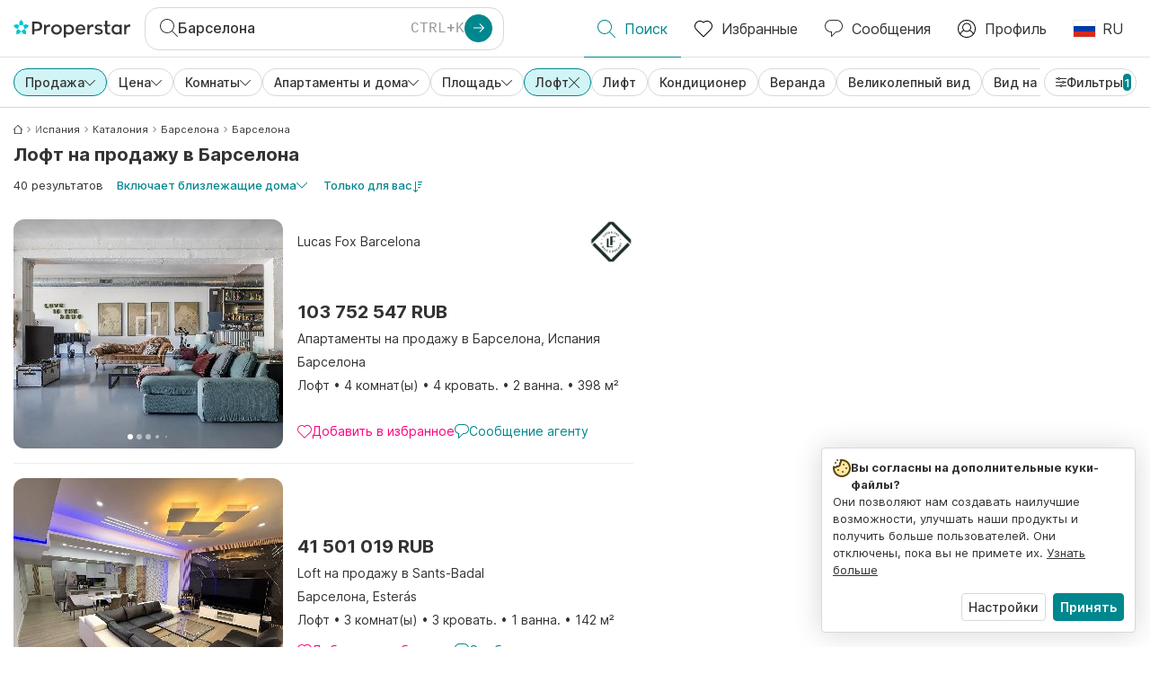

--- FILE ---
content_type: text/html; charset=utf-8
request_url: https://www.properstar.ru/%D0%B8%D1%81%D0%BF%D0%B0%D0%BD%D0%B8%D1%8F/barselona/%D0%BF%D1%80%D0%BE%D0%B4%D0%B0%D0%B6%D0%B0/%D0%BA%D0%B2%D0%B0%D1%80%D1%82%D0%B8%D1%80-%D0%B4%D0%BE%D0%BC%D0%BE%D0%B2/%D0%BB%D0%BE%D1%84%D1%82
body_size: 131687
content:
<!doctype html>
<html class="html-search-page" dir="ltr" lang="ru"><head><meta charSet="utf-8"/><link data-chunk="properstar" rel="preload" as="style" href="/assets/properstar.e23f22c980775a3dfac9.css"/><link data-chunk="app" rel="preload" as="script" href="/assets/runtime.5325dcdc18e959a5fa0d.js"/><link data-chunk="app" rel="preload" as="script" href="/assets/10459.d8e631094b6e8baebd32.js"/><link data-chunk="app" rel="preload" as="script" href="/assets/app.abe869f741e114994ea7.js"/><link data-chunk="properstar" rel="preload" as="script" href="/assets/properstar.f5ab23c6aeec9b75e0e9.js"/><link data-chunk="components-modals-AutocompleteModal" rel="preload" as="script" href="/assets/2609.5f88db6b24c936db2438.chunk.js"/><link data-chunk="components-modals-AutocompleteModal" rel="preload" as="script" href="/assets/components-modals-AutocompleteModal.9d5a3f77ea9c362d12d9.chunk.js"/><link data-chunk="containers-SearchProvider" rel="preload" as="script" href="/assets/containers-SearchProvider.27b89287d3a016e1d482.chunk.js"/><link data-chunk="containers-MapSplitPage" rel="preload" as="script" href="/assets/80533.6723bf6d98277cc3da87.chunk.js"/><link data-chunk="containers-MapSplitPage" rel="preload" as="script" href="/assets/82613.f5a579b72aba99fef461.chunk.js"/><link data-chunk="containers-MapSplitPage" rel="preload" as="script" href="/assets/58617.d49a0cad303d71436f7c.chunk.js"/><link data-chunk="containers-MapSplitPage" rel="preload" as="script" href="/assets/11004.331ce58624ff7bba2552.chunk.js"/><link data-chunk="containers-MapSplitPage" rel="preload" as="script" href="/assets/80754.7cfd43cce13e3939bb67.chunk.js"/><link data-chunk="containers-MapSplitPage" rel="preload" as="script" href="/assets/71586.ce63918d538fbff35321.chunk.js"/><link data-chunk="containers-MapSplitPage" rel="preload" as="script" href="/assets/74099.3c2858003651eeab8bb8.chunk.js"/><link data-chunk="containers-MapSplitPage" rel="preload" as="script" href="/assets/containers-MapSplitPage.cc27b754197ec79bd03a.chunk.js"/><link data-chunk="icons-search-thin-svg" rel="preload" as="script" href="/assets/icons-search-thin-svg.51d30ef548b12dbdeb82.chunk.js"/><link data-chunk="icons-arrow-right-thick-svg" rel="preload" as="script" href="/assets/icons-arrow-right-thick-svg.1aa001d3042cd0c62e8d.chunk.js"/><link data-chunk="icons-favorite-thin-svg" rel="preload" as="script" href="/assets/icons-favorite-thin-svg.47886d549791b401322b.chunk.js"/><link data-chunk="icons-chat-thin-svg" rel="preload" as="script" href="/assets/icons-chat-thin-svg.c4583a41af135206b99a.chunk.js"/><link data-chunk="icons-profile-thin-svg" rel="preload" as="script" href="/assets/icons-profile-thin-svg.82245d888bfbfccb4c2b.chunk.js"/><link data-chunk="icons-currency-20px-thin-svg" rel="preload" as="script" href="/assets/icons-currency-20px-thin-svg.1455690bd5209cddd349.chunk.js"/><link data-chunk="icons-left-arrow-svg" rel="preload" as="script" href="/assets/icons-left-arrow-svg.86dbda13201ef1be2208.chunk.js"/><link data-chunk="icons-filter-small-svg" rel="preload" as="script" href="/assets/icons-filter-small-svg.2a06578cb3d906061973.chunk.js"/><link data-chunk="icons-arrow-down-thin-small-svg" rel="preload" as="script" href="/assets/icons-arrow-down-thin-small-svg.c3a7c7661832dd233e2e.chunk.js"/><link data-chunk="icons-cross-thin-small-svg" rel="preload" as="script" href="/assets/icons-cross-thin-small-svg.35086b2c2544e2a151b5.chunk.js"/><link data-chunk="containers-SearchPage" rel="preload" as="script" href="/assets/91033.d005353682dbd1eed970.chunk.js"/><link data-chunk="containers-SearchPage" rel="preload" as="script" href="/assets/66982.127ab01da97826df8364.chunk.js"/><link data-chunk="containers-SearchPage" rel="preload" as="script" href="/assets/43594.565691f665f250e654cf.chunk.js"/><link data-chunk="containers-SearchPage" rel="preload" as="script" href="/assets/82405.9b3d11c07efe5a4eedcf.chunk.js"/><link data-chunk="containers-SearchPage" rel="preload" as="script" href="/assets/2830.e1151fb85e601bf34dea.chunk.js"/><link data-chunk="containers-SearchPage" rel="preload" as="script" href="/assets/90205.40e6d5eeb03f3f21c533.chunk.js"/><link data-chunk="containers-SearchPage" rel="preload" as="script" href="/assets/19204.bbd58a774fc35c487b87.chunk.js"/><link data-chunk="containers-SearchPage" rel="preload" as="script" href="/assets/10535.b9d528ab92590cb75ec0.chunk.js"/><link data-chunk="containers-SearchPage" rel="preload" as="script" href="/assets/84025.cbf26577b4f4170cbb63.chunk.js"/><link data-chunk="containers-SearchPage" rel="preload" as="script" href="/assets/41910.3eba290320d93e275382.chunk.js"/><link data-chunk="containers-SearchPage" rel="preload" as="script" href="/assets/66532.10ff311725aea50cb273.chunk.js"/><link data-chunk="containers-SearchPage" rel="preload" as="script" href="/assets/48610.bbab6f95fc76194bdfcd.chunk.js"/><link data-chunk="containers-SearchPage" rel="preload" as="script" href="/assets/containers-SearchPage.11579ed13066f331f9d0.chunk.js"/><link data-chunk="icons-arrow-right-thin-small-svg" rel="preload" as="script" href="/assets/icons-arrow-right-thin-small-svg.a9b4623940a185d1ef8b.chunk.js"/><link data-chunk="icons-house-thin-small-svg" rel="preload" as="script" href="/assets/icons-house-thin-small-svg.272b86837d92902acda0.chunk.js"/><link data-chunk="icons-icon-sort-thin-svg" rel="preload" as="script" href="/assets/icons-icon-sort-thin-svg.ad1c2d2b0984cd8cd8c4.chunk.js"/><link data-chunk="icons-favorite2-svg" rel="preload" as="script" href="/assets/icons-favorite2-svg.52c4a2a27b60ca5a4fac.chunk.js"/><link data-chunk="icons-chat2-svg" rel="preload" as="script" href="/assets/icons-chat2-svg.f5f1c58c195d27c10d97.chunk.js"/><link data-chunk="icons-draw-thin-svg" rel="preload" as="script" href="/assets/icons-draw-thin-svg.20ba7808f778b0455e3c.chunk.js"/><link data-chunk="icons-previous-svg" rel="preload" as="script" href="/assets/icons-previous-svg.baa6deee1ffdb714cfb9.chunk.js"/><link data-chunk="icons-next-svg" rel="preload" as="script" href="/assets/icons-next-svg.cd795a8019b1b138f49c.chunk.js"/><link data-chunk="icons-socialfacebook-svg" rel="preload" as="script" href="/assets/icons-socialfacebook-svg.45c0e9933550c3725da6.chunk.js"/><link data-chunk="icons-socialtwitter-svg" rel="preload" as="script" href="/assets/icons-socialtwitter-svg.0d0a0ffc050433fc8dda.chunk.js"/><link data-chunk="icons-socialinstagram-svg" rel="preload" as="script" href="/assets/icons-socialinstagram-svg.3eb5715768f2dc214b74.chunk.js"/><link data-chunk="icons-sociallinkedin-svg" rel="preload" as="script" href="/assets/icons-sociallinkedin-svg.02d37467ad58d3cddd0d.chunk.js"/><link data-chunk="icons-cookies-svg" rel="preload" as="script" href="/assets/icons-cookies-svg.022f44f6ba18c92f68dd.chunk.js"/><script>
      (function(w,d,s,l,i){w[l]=w[l]||[];gtag('consent','default',{"ad_storage":"denied","ad_user_data":"denied","ad_personalization":"denied","analytics_storage":"denied","personalization":"denied","security_storage":"denied"});
        w[l].push({'gtm.start': new Date().getTime(),event:'gtm.js', "culture":"ru","countryISO":"ru","isTestEnvironment":false,"profile":{"id":635458193,"code":428391,"createdByAccountId":2,"creationDate":"2021-01-12T12:02:46.7","updateDate":"2025-03-26T06:08:44.917","lastVisitDate":"2026-01-31T23:34:54.977","regionalSettings":{"language":"en","currencyId":"EUR","isMetric":true},"profileType":"Bot","botType":"Generic Bot","authenticationState":"GuestUnknown","contactTypes":["Buyer"],"hubSpotContactId":21251326}});
      var f=d.getElementsByTagName(s)[0],j=d.createElement(s),dl=l!='dataLayer'?'&l='+l:'';
      j.async=true;j.src=
      'https://www.googletagmanager.com/gtm.js?id='+i+dl;f.parentNode.insertBefore(j,f);
      function gtag() {w[l].push(arguments);}
      })(window,document,'script','dataLayer','GTM-NLXM2K');
    </script><title data-react-helmet="true">40 Лофт на продажу в Барселона | Properstar</title><link data-react-helmet="true" rel="alternate" href="https://www.properstar.ru/%D0%B8%D1%81%D0%BF%D0%B0%D0%BD%D0%B8%D1%8F/barselona/%D0%BF%D1%80%D0%BE%D0%B4%D0%B0%D0%B6%D0%B0/%D0%BA%D0%B2%D0%B0%D1%80%D1%82%D0%B8%D1%80-%D0%B4%D0%BE%D0%BC%D0%BE%D0%B2/%D0%BB%D0%BE%D1%84%D1%82" hrefLang="ru"/><link data-react-helmet="true" rel="alternate" href="https://www.properstar.ae/%D8%A7%D8%B3%D8%A8%D8%A7%D9%86%D9%8A%D8%A7/%D8%A8%D8%B1%D8%B4%D9%84%D9%88%D9%86%D8%A9/%D8%B9%D9%82%D8%A7%D8%B1%D8%A7%D8%AA-%D9%84%D9%84%D8%A8%D9%8A%D8%B9/%D8%A8%D9%8A%D8%AA-%D8%B4%D9%82%D8%A9/%D8%B3%D9%82%D9%8A%D9%81%D8%A9" hrefLang="ar-AE"/><link data-react-helmet="true" rel="alternate" href="https://www.properstar.at/spanien/barcelona/kaufen/wohnung-haus/speicher" hrefLang="de-AT"/><link data-react-helmet="true" rel="alternate" href="https://www.properstar.be/spanje/barcelona/koop/appartement-huis/loft" hrefLang="nl-BE"/><link data-react-helmet="true" rel="alternate" href="https://www.properstar.be/espagne/barcelone/acheter/appartement-maison/loft" hrefLang="fr-BE"/><link data-react-helmet="true" rel="alternate" href="https://www.properstar.be/spanien/barcelona/kaufen/wohnung-haus/speicher" hrefLang="de-BE"/><link data-react-helmet="true" rel="alternate" href="https://www.properstar.ca/spain/barcelona/buy/apartment-house/loft" hrefLang="en-CA"/><link data-react-helmet="true" rel="alternate" href="https://www.properstar.ca/espagne/barcelone/acheter/appartement-maison/loft" hrefLang="fr-CA"/><link data-react-helmet="true" rel="alternate" href="https://www.properstar.ch/espagne/barcelone/acheter/appartement-maison/loft" hrefLang="fr-CH"/><link data-react-helmet="true" rel="alternate" href="https://www.properstar.ch/spanien/barcelona/kaufen/wohnung-haus/speicher" hrefLang="de-CH"/><link data-react-helmet="true" rel="alternate" href="https://www.properstar.ch/spagna/barcelona/in-vendita/appartamento-casa/loft" hrefLang="it-CH"/><link data-react-helmet="true" rel="alternate" href="https://www.properstar.co.nz/spain/barcelona/buy/apartment-house/loft" hrefLang="en-NZ"/><link data-react-helmet="true" rel="alternate" href="https://www.properstar.co.uk/spain/barcelona/buy/apartment-house/loft" hrefLang="en-GB"/><link data-react-helmet="true" rel="alternate" href="https://www.properstar.co.za/spain/barcelona/buy/apartment-house/loft" hrefLang="en-ZA"/><link data-react-helmet="true" rel="alternate" href="https://www.properstar.com/spain/barcelona/buy/apartment-house/loft" hrefLang="en-US"/><link data-react-helmet="true" rel="alternate" href="https://www.properstar.com/spanjolska/barcelona/prodaja/stan-kuca/loft" hrefLang="hr"/><link data-react-helmet="true" rel="alternate" href="https://www.properstar.com/spanielsko/barcelona/kupit/byt-dom/povala" hrefLang="sk"/><link data-react-helmet="true" rel="alternate" href="https://www.properstar.com.au/spain/barcelona/buy/apartment-house/loft" hrefLang="en-AU"/><link data-react-helmet="true" rel="alternate" href="https://www.properstar.com.br/espanha/barcelona/venda/apartamento-casas/loft" hrefLang="pt-BR"/><link data-react-helmet="true" rel="alternate" href="https://www.properstar.com.mx/espana/barcelona/comprar/piso-casa/loft" hrefLang="es-MX"/><link data-react-helmet="true" rel="alternate" href="https://www.properstar.com.tr/ispanya/barselona/sat%C4%B1%C5%9F/d%C3%BCz-ev/tavan-aras%C4%B1" hrefLang="tr"/><link data-react-helmet="true" rel="alternate" href="https://www.properstar.cz/spanelsko/barcelona/koupit/apartm%C3%A1n-d%C5%AFm/p%C5%AFda" hrefLang="cs"/><link data-react-helmet="true" rel="alternate" href="https://www.properstar.de/spanien/barcelona/kaufen/wohnung-haus/speicher" hrefLang="de-DE"/><link data-react-helmet="true" rel="alternate" href="https://www.properstar.dk/spanien/barcelona/ejerboliger/lejlighed-villa/opbevaringsrum" hrefLang="da"/><link data-react-helmet="true" rel="alternate" href="https://www.properstar.es/espana/barcelona/comprar/piso-casa/loft" hrefLang="es-ES"/><link data-react-helmet="true" rel="alternate" href="https://www.properstar.fr/espagne/barcelone/acheter/appartement-maison/loft" hrefLang="fr-FR"/><link data-react-helmet="true" rel="alternate" href="https://www.properstar.gr/%CE%B9%CF%83%CF%80%CE%B1%CE%BD%CE%B9%CE%B1/barkelwnh/%CE%B1%CE%B3%CE%BF%CF%81%CE%AC/%CE%B4%CE%B9%CE%B1%CE%BC%CE%AD%CF%81%CE%B9%CF%83%CE%BC%CE%B1-%CF%83%CF%80%CE%AF%CF%84%CE%B9/%CF%83%CE%BF%CF%86%CE%AF%CF%84%CE%B1" hrefLang="el"/><link data-react-helmet="true" rel="alternate" href="https://www.properstar.hk/spain/barcelona/buy/apartment-house/loft" hrefLang="en-HK"/><link data-react-helmet="true" rel="alternate" href="https://www.properstar.ie/spain/barcelona/buy/apartment-house/loft" hrefLang="en-IE"/><link data-react-helmet="true" rel="alternate" href="https://www.properstar.in/spain/barcelona/buy/apartment-house/loft" hrefLang="en-IN"/><link data-react-helmet="true" rel="alternate" href="https://www.properstar.it/spagna/barcelona/in-vendita/appartamento-casa/loft" hrefLang="it"/><link data-react-helmet="true" rel="alternate" href="https://www.properstar.jp/%E3%82%B9%E3%83%98%E3%82%A4%E3%83%B3/barcelona/%E8%B2%B7%E3%81%86/%E3%82%A2%E3%83%91%E3%83%BC%E3%83%88-%E4%BD%8F%E5%AE%85/%E3%83%AD%E3%83%95%E3%83%88" hrefLang="ja"/><link data-react-helmet="true" rel="alternate" href="https://www.properstar.li/spanien/barcelona/kaufen/wohnung-haus/speicher" hrefLang="de-LI"/><link data-react-helmet="true" rel="alternate" href="https://www.properstar.lu/espagne/barcelone/acheter/appartement-maison/loft" hrefLang="fr-LU"/><link data-react-helmet="true" rel="alternate" href="https://www.properstar.lu/spanien/barcelona/kaufen/wohnung-haus/speicher" hrefLang="de-LU"/><link data-react-helmet="true" rel="alternate" href="https://www.properstar.mu/spain/barcelona/buy/apartment-house/loft" hrefLang="en-MU"/><link data-react-helmet="true" rel="alternate" href="https://www.properstar.nl/spanje/barcelona/koop/appartement-huis/loft" hrefLang="nl"/><link data-react-helmet="true" rel="alternate" href="https://www.properstar.ph/spain/barcelona/buy/apartment-house/loft" hrefLang="en-PH"/><link data-react-helmet="true" rel="alternate" href="https://www.properstar.pl/hiszpania/barcelona/sprzedaz/apartament-dom/poddasze" hrefLang="pl"/><link data-react-helmet="true" rel="alternate" href="https://www.properstar.pt/espanha/barcelona/venda/apartamento-casas/loft" hrefLang="pt-PT"/><link data-react-helmet="true" rel="alternate" href="https://www.properstar.qa/%D8%A7%D8%B3%D8%A8%D8%A7%D9%86%D9%8A%D8%A7/%D8%A8%D8%B1%D8%B4%D9%84%D9%88%D9%86%D8%A9/%D8%B9%D9%82%D8%A7%D8%B1%D8%A7%D8%AA-%D9%84%D9%84%D8%A8%D9%8A%D8%B9/%D8%A8%D9%8A%D8%AA-%D8%B4%D9%82%D8%A9/%D8%B3%D9%82%D9%8A%D9%81%D8%A9" hrefLang="ar-QA"/><link data-react-helmet="true" rel="alternate" href="https://www.properstar.ro/spania/barcelona/cumpara/apartament-casa/pod" hrefLang="ro"/><link data-react-helmet="true" rel="alternate" href="https://www.properstar.se/spanien/barcelona/kopa/lagenhet-hus/loft" hrefLang="sv"/><link data-react-helmet="true" rel="alternate" href="https://www.properstar.sg/spain/barcelona/buy/apartment-house/loft" hrefLang="en-SG"/><link data-react-helmet="true" rel="alternate" href="https://www.sodichan.com/search?tt=Sell&amp;pt=Apartment&amp;pt=House&amp;placeId=ChIJ5TCOcRaYpBIRCmZHTz37sEQ&amp;st=Loft" hrefLang="zh"/><link data-react-helmet="true" rel="alternate" href="https://www.sodichan.com/search?tt=Sell&amp;pt=Apartment&amp;pt=House&amp;placeId=ChIJ5TCOcRaYpBIRCmZHTz37sEQ&amp;st=Loft&amp;c=zh-Hans-HK" hrefLang="zh-Hans-HK"/><link data-react-helmet="true" rel="canonical" href="https://www.properstar.ru/%D0%B8%D1%81%D0%BF%D0%B0%D0%BD%D0%B8%D1%8F/barselona/%D0%BF%D1%80%D0%BE%D0%B4%D0%B0%D0%B6%D0%B0/%D0%BA%D0%B2%D0%B0%D1%80%D1%82%D0%B8%D1%80-%D0%B4%D0%BE%D0%BC%D0%BE%D0%B2/%D0%BB%D0%BE%D1%84%D1%82"/><link data-react-helmet="true" rel="next" href="https://www.properstar.ru/испания/barselona/продажа/квартир-домов/лофт?p=2"/><meta data-react-helmet="true" name="robots" content="index, follow"/><meta data-react-helmet="true" name="apple-itunes-app" content="app-id=1253028900, app-argument=listglobally.properstar://search?transactionType=Sell&amp;propertyTypes=%5B%22Apartment%22%2C%22House%22%5D&amp;placeId=ChIJ5TCOcRaYpBIRCmZHTz37sEQ&amp;subTypes=Loft&amp;currency=RUB"/><meta data-react-helmet="true" name="description" content="Найдите более 40 лофт на продажу в Барселона на Properstar. Найдите свой мечтательный дом в Барселона уже сегодня."/><meta data-react-helmet="true" property="og:type" content="website"/><meta data-react-helmet="true" property="og:title" content="40 Лофт на продажу в Барселона | Properstar"/><meta data-react-helmet="true" property="og:description" content="Найдите более 40 лофт на продажу в Барселона на Properstar. Найдите свой мечтательный дом в Барселона уже сегодня."/><meta data-react-helmet="true" property="og:site_name" content="Properstar"/><meta data-react-helmet="true" property="og:locale" content="ru"/><meta data-react-helmet="true" property="og:image" content="https://res.listglobally.com/places/407361/1196d2cedad32f3fc06a08dd3a70f2f5?fit=fill&amp;w=800&amp;h=420"/><meta data-react-helmet="true" property="og:image:width" content="800"/><meta data-react-helmet="true" property="og:image:height" content="420"/><meta data-react-helmet="true" property="og:url" content="https://www.properstar.ru/%D0%B8%D1%81%D0%BF%D0%B0%D0%BD%D0%B8%D1%8F/barselona/%D0%BF%D1%80%D0%BE%D0%B4%D0%B0%D0%B6%D0%B0/%D0%BA%D0%B2%D0%B0%D1%80%D1%82%D0%B8%D1%80-%D0%B4%D0%BE%D0%BC%D0%BE%D0%B2/%D0%BB%D0%BE%D1%84%D1%82"/><link rel="icon" type="image/png" href="/assets/properstar/favicon-16x16.png" sizes="16x16"/><link rel="icon" type="image/png" href="/assets/properstar/favicon-32x32.png" sizes="32x32"/><link rel="icon" type="image/png" href="/assets/properstar/favicon-96x96.png" sizes="96x96"/><link rel="icon" type="image/png" href="/assets/properstar/favicon-120x120.png" sizes="120x120"/><link rel="icon" type="image/png" sizes="192x192" href="/assets/properstar/android-icon-192x192.png"/><link rel="apple-touch-icon-precomposed" sizes="57x57" href="/assets/properstar/apple-touch-icon-57x57.png"/><link rel="apple-touch-icon-precomposed" sizes="60x60" href="/assets/properstar/apple-touch-icon-60x60.png"/><link rel="apple-touch-icon-precomposed" sizes="72x72" href="/assets/properstar/apple-touch-icon-72x72.png"/><link rel="apple-touch-icon-precomposed" sizes="76x76" href="/assets/properstar/apple-touch-icon-76x76.png"/><link rel="apple-touch-icon-precomposed" sizes="114x114" href="/assets/properstar/apple-touch-icon-114x114.png"/><link rel="apple-touch-icon-precomposed" sizes="120x120" href="/assets/properstar/apple-touch-icon-120x120.png"/><link rel="apple-touch-icon-precomposed" sizes="144x144" href="/assets/properstar/apple-touch-icon-144x144.png"/><link rel="apple-touch-icon-precomposed" sizes="152x152" href="/assets/properstar/apple-touch-icon-152x152.png"/><link rel="apple-touch-icon-precomposed" sizes="180x180" href="/assets/properstar/apple-touch-icon-180x180.png"/><link rel="mask-icon" href="/assets/properstar/safari-pinned-tab.svg" color="#00878E"/><meta name="msapplication-TileColor" content="#00878E"/><meta name="msapplication-TileImage" content="/assets/properstar/mstile-144x144.png"/><meta name="msapplication-square70x70logo" content="/assets/properstar/mstile-70x70.png"/><meta name="msapplication-square150x150logo" content="/assets/properstar/mstile-150x150.png"/><meta name="msapplication-wide310x150logo" content="/assets/properstar/mstile-310x150.png"/><meta name="msapplication-square310x310logo" content="/assets/properstar/mstile-310x310.png"/><link rel="manifest" href="/assets/properstar/manifest.webmanifest"/><meta name="theme-color" content="#00878E"/><link rel="shortcut icon" type="image/x-icon" href="/assets/properstar/favicon.ico"/><meta name="application-name" content="Properstar"/><meta name="format-detection" content="telephone=no"/><meta name="viewport" content="width=device-width, initial-scale=1.0, maximum-scale=1.0, user-scalable=no, viewport-fit=cover, interactive-widget=resizes-content"/><script data-react-helmet="true" type="application/ld+json">{"@context":"http://schema.org","@type":"BreadcrumbList","itemListElement":[{"@type":"ListItem","position":1,"name":"Главная","item":"https://www.properstar.ru/"},{"@type":"ListItem","position":2,"name":"Испания","item":"https://www.properstar.ru/%D0%B8%D1%81%D0%BF%D0%B0%D0%BD%D0%B8%D1%8F/%D0%BF%D1%80%D0%BE%D0%B4%D0%B0%D0%B6%D0%B0/%D0%BA%D0%B2%D0%B0%D1%80%D1%82%D0%B8%D1%80-%D0%B4%D0%BE%D0%BC%D0%BE%D0%B2/%D0%BB%D0%BE%D1%84%D1%82"},{"@type":"ListItem","position":3,"name":"Каталония","item":"https://www.properstar.ru/%D0%B8%D1%81%D0%BF%D0%B0%D0%BD%D0%B8%D1%8F/kataloniya/%D0%BF%D1%80%D0%BE%D0%B4%D0%B0%D0%B6%D0%B0/%D0%BA%D0%B2%D0%B0%D1%80%D1%82%D0%B8%D1%80-%D0%B4%D0%BE%D0%BC%D0%BE%D0%B2/%D0%BB%D0%BE%D1%84%D1%82"},{"@type":"ListItem","position":4,"name":"Барселона","item":"https://www.properstar.ru/%D0%B8%D1%81%D0%BF%D0%B0%D0%BD%D0%B8%D1%8F/%D0%B1%D0%B0%D1%80%D1%81%D0%B5%D0%BB%D0%BE%D0%BD%D0%B0/%D0%BF%D1%80%D0%BE%D0%B4%D0%B0%D0%B6%D0%B0/%D0%BA%D0%B2%D0%B0%D1%80%D1%82%D0%B8%D1%80-%D0%B4%D0%BE%D0%BC%D0%BE%D0%B2/%D0%BB%D0%BE%D1%84%D1%82"},{"@type":"ListItem","position":5,"name":"Барселона","item":"https://www.properstar.ru/%D0%B8%D1%81%D0%BF%D0%B0%D0%BD%D0%B8%D1%8F/barselona/%D0%BF%D1%80%D0%BE%D0%B4%D0%B0%D0%B6%D0%B0/%D0%BA%D0%B2%D0%B0%D1%80%D1%82%D0%B8%D1%80-%D0%B4%D0%BE%D0%BC%D0%BE%D0%B2/%D0%BB%D0%BE%D1%84%D1%82"}]}</script><script data-react-helmet="true" type="application/ld+json">{"@context":"https://schema.org","@type":"ItemList","name":"Лофт на продажу в Барселона","numberOfItems":40,"itemListElement":[{"@type":"ListItem","position":1,"item":{"@type":"RealEstateListing","name":"Апартаменты на продажу в Барселона, Испания","url":"https://www.properstar.ru/объект/112923946","datePosted":"2026-01-08","mainEntity":{"@type":"Apartment","numberOfBedrooms":4,"numberOfBathroomsTotal":2,"address":{"@type":"PostalAddress","addressLocality":"Барселона","addressRegion":"Каталония","addressCountry":"ES"}},"offers":{"@type":"Offer","availability":"https://schema.org/InStock","price":103752547,"priceCurrency":"RUB"}}},{"@type":"ListItem","position":2,"item":{"@type":"RealEstateListing","name":"Апартаменты на продажу в Барселона, Испания","url":"https://www.properstar.ru/объект/113569618","datePosted":"2026-01-31","mainEntity":{"@type":"Apartment","numberOfBedrooms":3,"numberOfBathroomsTotal":1,"address":{"@type":"PostalAddress","addressLocality":"Барселона","addressRegion":"Каталония","addressCountry":"ES"}},"offers":{"@type":"Offer","availability":"https://schema.org/InStock","price":41501019,"priceCurrency":"RUB"}}},{"@type":"ListItem","position":3,"item":{"@type":"RealEstateListing","name":"Апартаменты на продажу в Барселона, Испания","url":"https://www.properstar.ru/объект/113434412","datePosted":"2026-01-27","mainEntity":{"@type":"Apartment","numberOfBedrooms":1,"numberOfBathroomsTotal":1,"address":{"@type":"PostalAddress","addressLocality":"Барселона","addressRegion":"Каталония","addressCountry":"ES"}},"offers":{"@type":"Offer","availability":"https://schema.org/InStock","price":16149310,"priceCurrency":"RUB"}}},{"@type":"ListItem","position":4,"item":{"@type":"RealEstateListing","name":"Апартаменты на продажу в Барселона, Испания","url":"https://www.properstar.ru/объект/113217039","datePosted":"2026-01-19","mainEntity":{"@type":"Apartment","numberOfBedrooms":1,"numberOfBathroomsTotal":1,"address":{"@type":"PostalAddress","addressLocality":"Барселона","addressRegion":"Каталония","addressCountry":"ES"}},"offers":{"@type":"Offer","availability":"https://schema.org/InStock","price":29772470,"priceCurrency":"RUB"}}},{"@type":"ListItem","position":5,"item":{"@type":"RealEstateListing","name":"Апартаменты на продажу в Барселона, Испания","url":"https://www.properstar.ru/объект/111802032","datePosted":"2025-11-20","mainEntity":{"@type":"Apartment","numberOfBedrooms":1,"address":{"@type":"PostalAddress","addressLocality":"Барселона","addressRegion":"Каталония","addressCountry":"ES"}},"offers":{"@type":"Offer","availability":"https://schema.org/InStock","price":37441137,"priceCurrency":"RUB"}}}]}</script><link data-chunk="properstar" rel="stylesheet" href="/assets/properstar.e23f22c980775a3dfac9.css"/></head><body><noscript><iframe style="display:none;visibility:hidden" src="//www.googletagmanager.com/ns.html?id=GTM-NLXM2K" height="0" width="0"></iframe></noscript><main id="app"><div class="split-template  search-page-split-container has-search-filters"><div class="header"><div class="header-inner"><div class="header-inner-logo"><a class="link header-inner-logo-link" data-gtm-nav-click="Logo" href="/"></a></div><div class="filter-autocomplete-wrapper"><button type="button" class="autocomplete-cta-button filter-autocomplete-cta btn btn-outline-secondary"><div class="icon-bubble-wrapper"><i class="icon" aria-hidden="true"><span class="icon-wrapper" data-icon-name="search-thin"><svg width="20" height="20"><defs><path id="search-thin_svg__a" d="M8 15c-3.86 0-7-3.141-7-7 0-3.86 3.14-7 7-7s7 3.14 7 7c0 3.859-3.14 7-7 7m11.854 4.146l-5.863-5.862A7.958 7.958 0 0016 8c0-4.411-3.59-8-8-8-4.411 0-8 3.589-8 8 0 4.41 3.589 8 8 8a7.958 7.958 0 005.284-2.01l5.862 5.864a.502.502 0 00.708 0 .502.502 0 000-.708"></path></defs><use xlink:href="#search-thin_svg__a" fill-rule="evenodd"></use></svg></span></i></div><div class="search-target-values"><span class="search-target-name">Барселона</span></div><i class="icon btn btn-primary btn-sm icon-only with-icon autocomplete-cta-arrow small" aria-hidden="true"><span class="icon-wrapper" data-icon-name="arrow-right-thick"><svg viewBox="0 0 20 20"><path d="M1 9h15.586l-5.293-5.293a.999.999 0 111.414-1.414l7 7a.999.999 0 010 1.414l-7 7a.997.997 0 01-1.414 0 .999.999 0 010-1.414L16.586 11H1a1 1 0 110-2" fill-rule="evenodd"></path></svg></span></i></button></div><nav class="main-navigation"><li class="list-item main-navigation-item primary-item"><a aria-current="page" class="link main-navigation-item-link active" data-gtm-nav-click="Search" href="/"><i class="icon" aria-hidden="true"><span class="icon-wrapper" data-icon-name="search-thin"><svg width="20" height="20"><defs><path id="search-thin_svg__a" d="M8 15c-3.86 0-7-3.141-7-7 0-3.86 3.14-7 7-7s7 3.14 7 7c0 3.859-3.14 7-7 7m11.854 4.146l-5.863-5.862A7.958 7.958 0 0016 8c0-4.411-3.59-8-8-8-4.411 0-8 3.589-8 8 0 4.41 3.589 8 8 8a7.958 7.958 0 005.284-2.01l5.862 5.864a.502.502 0 00.708 0 .502.502 0 000-.708"></path></defs><use xlink:href="#search-thin_svg__a" fill-rule="evenodd"></use></svg></span></i><span class="nav-item-text">Поиск</span></a></li><li class="list-item main-navigation-item primary-item"><a class="link main-navigation-item-link" data-gtm-nav-click="Favorites" href="/favorites"><i class="icon" aria-hidden="true"><span class="icon-wrapper" data-icon-name="favorite-thin"><svg width="20" height="20" viewBox="0 0 20 20"><g fill-rule="evenodd"><path d="M6.065 2a5.052 5.052 0 00-3.582 1.48A5.04 5.04 0 001 7.062c0 1.353.527 2.625 1.483 3.582L10 18.16l7.517-7.516A5.036 5.036 0 0019 7.062a5.036 5.036 0 00-1.483-3.582 5.072 5.072 0 00-7.163 0 .499.499 0 01-.707 0A5.052 5.052 0 006.065 2M10 19.367a.5.5 0 01-.353-.146l-7.871-7.87A6.027 6.027 0 010 7.062c0-1.62.631-3.143 1.776-4.289C4.026.523 7.621.416 10 2.446c2.38-2.03 5.974-1.924 8.224.327A6.027 6.027 0 0120 7.063a6.027 6.027 0 01-1.776 4.288l-7.87 7.87a.504.504 0 01-.354.146" fill-rule="nonzero"></path></g></svg></span></i><span class="nav-item-text">Избранные</span></a></li><li class="list-item main-navigation-item primary-item"><a href="/messages/" class="link main-navigation-item-link" data-gtm-nav-click="Chat"><i class="icon" aria-hidden="true"><span class="icon-wrapper" data-icon-name="chat-thin"><svg viewBox="0 0 20 20"><path d="M7 1C3.691 1 1 3.691 1 7s2.691 6 6 6h.5a.5.5 0 01.5.5v3.793l4.146-4.147A.504.504 0 0112.5 13h.5c3.309 0 6-2.691 6-6s-2.691-6-6-6H7zm.5 18a.5.5 0 01-.5-.5V14c-3.86 0-7-3.141-7-7s3.14-7 7-7h6c3.86 0 7 3.141 7 7s-3.14 7-7 7h-.293l-4.853 4.854A.504.504 0 017.5 19z" fill="#333" fill-rule="evenodd"></path></svg></span></i><span class="nav-item-text">Сообщения</span></a></li><li class="list-item main-navigation-item profile-settings settings-holder"><div class="profile-settings-dropdown dropdown dropup"><button data-gtm-nav-click="Profile" aria-haspopup="true" class="btn btn-dropdown-toggle main-navigation-item-link" aria-expanded="false"><i class="icon" aria-hidden="true"><span class="icon-wrapper" data-icon-name="profile-thin"><svg width="20" height="20" viewBox="0 0 20 20"><g fill-rule="evenodd"><path d="M10 0C4.48 0 0 4.48 0 10s4.48 10 10 10 10-4.48 10-10S15.52 0 10 0zM6.706 12.261a7.54 7.54 0 00-3.524 3.612A8.981 8.981 0 0010 19a8.981 8.981 0 006.818-3.127 7.54 7.54 0 00-3.524-3.612A4.98 4.98 0 0110 13.5a4.98 4.98 0 01-3.294-1.239zm10.787 2.724A8.954 8.954 0 0019 10c0-4.967-4.033-9-9-9s-9 4.033-9 9c0 1.843.555 3.558 1.507 4.985A8.547 8.547 0 016 11.5a5.003 5.003 0 014-8 5.003 5.003 0 014 8 8.548 8.548 0 013.492 3.486zM10 12.5c-2.208 0-4-1.792-4-4 0-2.207 1.792-4 4-4s4 1.793 4 4c0 2.208-1.792 4-4 4z"></path></g></svg></span></i><span class="nav-item-text">Профиль</span></button><div tabindex="-1" role="menu" aria-hidden="true" class="dropdown-menu dropdown-menu-end" data-bs-popper="static"></div></div></li><li class="list-item regional-settings users-allowed"><div class="regional-setting-dropdown dropdown"><button data-gtm-nav-click="Regional Settings" aria-haspopup="true" class="btn btn-dropdown-toggle main-navigation-item-link" aria-expanded="false"><div class="culture-item"><div class="flag"><picture><source srcSet="/assets/flags/1x/ru.png 1x, /assets/flags/2x/ru.png 2x"/><img src="/assets/flags/1x/ru.png" alt="RU"/></picture></div><div class="captions"><div class="primary-caption">RU</div></div></div></button><div tabindex="-1" role="menu" aria-hidden="true" class="dropdown-menu dropdown-menu-end" data-bs-popper="static"><div class="settings-holder-panel regional-panel"><span class="settings-holder-panel-title">Настройки просмотра</span><button type="button" data-gtm-nav-click="Regional Settings - Culture" class="settings-holder-item btn btn-tertiary"><div class="button-content"><div class="flag"><picture><source srcSet="/assets/flags/1x/ru.png 1x, /assets/flags/2x/ru.png 2x"/><img src="/assets/flags/1x/ru.png" alt="RU"/></picture></div>Русский, Россия</div></button><button type="button" data-gtm-nav-click="Regional Settings - Currency" class="settings-holder-item btn btn-tertiary with-icon"><div class="button-icon icon-left have-icon"><i class="icon" aria-hidden="true"><span class="icon-wrapper" data-icon-name="currency-20px-thin"><svg width="20" height="20"><path d="M9.5 0C14.165 0 18 1.678 18 4l.001 1.382C19.247 6.068 20 6.971 20 8v3c0 1.281-1.168 2.366-2.998 3.082L17 16c0 2.322-3.835 4-8.5 4S0 18.322 0 16v-3c0-1.281 1.168-2.366 2.998-3.082v-.3C1.753 8.932 1 8.029 1 7V4c0-2.322 3.835-4 8.5-4zm6.502 14.927C14.566 16.195 11.732 17 8.5 17s-6.064-.805-7.501-2.072L1 16c0 1.544 3.328 3 7.5 3s7.5-1.456 7.5-3l.002-1.073zM3 11l-.152.069C1.695 11.607 1 12.294 1 13c0 1.544 3.328 3 7.5 3 2.469 0 4.642-.51 6.005-1.246-.936.16-1.949.246-3.005.246C6.835 15 3 13.322 3 11zm16.002-1.073C17.566 11.195 14.732 12 11.5 12c-2.981 0-5.624-.685-7.143-1.786l-.358-.131L4 11c0 1.544 3.328 3 7.5 3s7.5-1.456 7.5-3l.002-1.073zm-1-3.378L18 7c0 2.149-3.285 3.747-7.473 3.973L11.5 11c4.172 0 7.5-1.456 7.5-3 0-.51-.363-1.01-.999-1.451zm-1-.622C15.566 7.195 12.732 8 9.5 8s-6.064-.805-7.501-2.072L2 7c0 1.544 3.328 3 7.5 3S17 8.544 17 7l.002-1.073zM9.5 1C5.328 1 2 2.456 2 4s3.328 3 7.5 3S17 5.544 17 4c0-1.508-3.175-2.932-7.21-2.998L9.5 1z" fill="#333" fill-rule="evenodd"></path></svg></span></i></div><div class="button-content">RUB</div></button></div></div></div></li></nav></div></div><div class="search-filters"><div class="search-inner-autocomplete"><button type="button" class="autocomplete-back-button btn btn-secondary btn-white btn-md icon-only with-icon"><div class="button-icon icon-left have-icon"><i class="icon" aria-hidden="true"><span class="icon-wrapper" data-icon-name="left-arrow"><svg width="20" height="20" viewBox="0 0 20 20"><g fill-rule="evenodd"><path d="M19.5 9H1.707l7.147-7.146a.502.502 0 00-.708-.708l-8 8a.502.502 0 000 .708l8 8a.502.502 0 00.708 0 .502.502 0 000-.708L1.707 10H19.5a.5.5 0 000-1" fill-rule="nonzero"></path></g></svg></span></i></div><div class="button-content"></div></button><div class="filter-autocomplete-wrapper"><button type="button" class="autocomplete-cta-button filter-autocomplete-cta btn btn-outline-secondary"><div class="icon-bubble-wrapper"><i class="icon" aria-hidden="true"><span class="icon-wrapper" data-icon-name="search-thin"><svg width="20" height="20"><defs><path id="search-thin_svg__a" d="M8 15c-3.86 0-7-3.141-7-7 0-3.86 3.14-7 7-7s7 3.14 7 7c0 3.859-3.14 7-7 7m11.854 4.146l-5.863-5.862A7.958 7.958 0 0016 8c0-4.411-3.59-8-8-8-4.411 0-8 3.589-8 8 0 4.41 3.589 8 8 8a7.958 7.958 0 005.284-2.01l5.862 5.864a.502.502 0 00.708 0 .502.502 0 000-.708"></path></defs><use xlink:href="#search-thin_svg__a" fill-rule="evenodd"></use></svg></span></i></div><div class="search-target-values"><span class="search-target-name">Барселона</span></div></button></div><div class="save-search-group"></div></div><div class="search-inner" body-scroll-lock-ignore="true"><div></div><div class="search-filter-mobile-btn"><button class="filter-button more-button btn btn-outline-secondary btn-sm rounded-pill with-icon with-counter"><div class="button-icon icon-left have-icon"><i class="icon small" aria-hidden="true"><span class="icon-wrapper" data-icon-name="filter-small"><svg width="12" height="12"><path fill-rule="evenodd" d="M6 10a.501.501 0 01-.5-.5c0-.275.225-.5.5-.5s.5.225.5.5-.225.5-.5.5m5.5-1H7.408C7.201 8.419 6.651 8 6 8c-.651 0-1.201.419-1.408 1H.5a.5.5 0 000 1h4.092c.207.581.757 1 1.408 1 .651 0 1.201-.419 1.408-1H11.5a.5.5 0 000-1m-3-3a.501.501 0 01-.5-.5c0-.275.225-.5.5-.5s.5.225.5.5-.225.5-.5.5m3-1H9.908c-.207-.581-.757-1-1.408-1-.651 0-1.201.419-1.408 1H.5a.5.5 0 000 1h6.592c.207.581.757 1 1.408 1 .651 0 1.201-.419 1.408-1H11.5a.5.5 0 000-1m-8-4c.275 0 .5.225.5.5s-.225.5-.5.5a.501.501 0 01-.5-.5c0-.275.225-.5.5-.5m-3 1h1.592c.207.581.757 1 1.408 1 .651 0 1.201-.419 1.408-1H11.5a.5.5 0 000-1H4.908C4.701.419 4.151 0 3.5 0c-.651 0-1.201.419-1.408 1H.5a.5.5 0 000 1"></path></svg></span></i></div><div class="button-content"><span>Фильтры</span></div><div class="button-icon icon-right have-counter"><div class="counter">1</div></div></button><button type="button" class="filter-button more-button btn btn-outline-secondary btn-sm rounded-pill with-icon with-counter"><div class="button-icon icon-left have-icon"><i class="icon small" aria-hidden="true"><span class="icon-wrapper" data-icon-name="filter-small"><svg width="12" height="12"><path fill-rule="evenodd" d="M6 10a.501.501 0 01-.5-.5c0-.275.225-.5.5-.5s.5.225.5.5-.225.5-.5.5m5.5-1H7.408C7.201 8.419 6.651 8 6 8c-.651 0-1.201.419-1.408 1H.5a.5.5 0 000 1h4.092c.207.581.757 1 1.408 1 .651 0 1.201-.419 1.408-1H11.5a.5.5 0 000-1m-3-3a.501.501 0 01-.5-.5c0-.275.225-.5.5-.5s.5.225.5.5-.225.5-.5.5m3-1H9.908c-.207-.581-.757-1-1.408-1-.651 0-1.201.419-1.408 1H.5a.5.5 0 000 1h6.592c.207.581.757 1 1.408 1 .651 0 1.201-.419 1.408-1H11.5a.5.5 0 000-1m-8-4c.275 0 .5.225.5.5s-.225.5-.5.5a.501.501 0 01-.5-.5c0-.275.225-.5.5-.5m-3 1h1.592c.207.581.757 1 1.408 1 .651 0 1.201-.419 1.408-1H11.5a.5.5 0 000-1H4.908C4.701.419 4.151 0 3.5 0c-.651 0-1.201.419-1.408 1H.5a.5.5 0 000 1"></path></svg></span></i></div><div class="button-content"><span>Фильтры</span></div><div class="button-icon icon-right have-counter"><div class="counter">1</div></div></button></div><div class="filter-groups"><div class="dropdown-drawer search-filter-item filter-btn filter-types-dropdown"><button type="button" class="trigger-btn btn btn-outline-primary btn-sm rounded-pill btn-block with-icon"><div class="button-content"><span>Продажа</span></div><div class="button-icon icon-right have-icon"><i class="icon small" aria-hidden="true"><span class="icon-wrapper" data-icon-name="arrow-down-thin-small"><svg width="12" height="12" viewBox="0 0 12 12"><g fill-rule="evenodd"><path d="M11.854 3.854l-5.5 5.5a.502.502 0 01-.708 0l-5.5-5.5a.502.502 0 01.708-.708L6 8.293l5.146-5.147a.502.502 0 01.708.708z"></path></g></svg></span></i></div></button></div><div class="dropdown-drawer search-filter-item"><div class="resetable-filter-btn"><button type="button" class="trigger-btn trigger-btn btn btn-outline-secondary btn-sm rounded-pill with-icon"><div class="button-content"><span><span>Цена</span></span></div><div class="button-icon icon-right have-icon"><i class="icon small" aria-hidden="true"><span class="icon-wrapper" data-icon-name="arrow-down-thin-small"><svg width="12" height="12" viewBox="0 0 12 12"><g fill-rule="evenodd"><path d="M11.854 3.854l-5.5 5.5a.502.502 0 01-.708 0l-5.5-5.5a.502.502 0 01.708-.708L6 8.293l5.146-5.147a.502.502 0 01.708.708z"></path></g></svg></span></i></div></button></div></div><div class="dropdown-drawer search-filter-item"><div class="resetable-filter-btn"><button type="button" class="trigger-btn trigger-btn btn btn-outline-secondary btn-sm rounded-pill with-icon"><div class="button-content"><span><span>Комнаты</span></span></div><div class="button-icon icon-right have-icon"><i class="icon small" aria-hidden="true"><span class="icon-wrapper" data-icon-name="arrow-down-thin-small"><svg width="12" height="12" viewBox="0 0 12 12"><g fill-rule="evenodd"><path d="M11.854 3.854l-5.5 5.5a.502.502 0 01-.708 0l-5.5-5.5a.502.502 0 01.708-.708L6 8.293l5.146-5.147a.502.502 0 01.708.708z"></path></g></svg></span></i></div></button></div></div><div class="dropdown-drawer search-filter-item filter-btn filter-types-dropdown"><button type="button" class="trigger-btn btn btn-outline-secondary btn-sm rounded-pill btn-block with-icon"><div class="button-content"><span>Апартаменты и дома</span></div><div class="button-icon icon-right have-icon"><i class="icon small" aria-hidden="true"><span class="icon-wrapper" data-icon-name="arrow-down-thin-small"><svg width="12" height="12" viewBox="0 0 12 12"><g fill-rule="evenodd"><path d="M11.854 3.854l-5.5 5.5a.502.502 0 01-.708 0l-5.5-5.5a.502.502 0 01.708-.708L6 8.293l5.146-5.147a.502.502 0 01.708.708z"></path></g></svg></span></i></div></button></div><div class="dropdown-drawer search-filter-item"><div class="resetable-filter-btn"><button type="button" class="trigger-btn trigger-btn btn btn-outline-secondary btn-sm rounded-pill with-icon"><div class="button-content"><span><span>Площадь</span></span></div><div class="button-icon icon-right have-icon"><i class="icon small" aria-hidden="true"><span class="icon-wrapper" data-icon-name="arrow-down-thin-small"><svg width="12" height="12" viewBox="0 0 12 12"><g fill-rule="evenodd"><path d="M11.854 3.854l-5.5 5.5a.502.502 0 01-.708 0l-5.5-5.5a.502.502 0 01.708-.708L6 8.293l5.146-5.147a.502.502 0 01.708.708z"></path></g></svg></span></i></div></button></div></div><div class="filter-btn-group"><button type="button" class="trigger-btn selected btn btn-outline-primary btn-sm rounded-pill with-icon"><div class="button-content"><span>Лофт</span></div><div class="button-icon icon-right have-icon"><i class="icon small" aria-hidden="true"><span class="icon-wrapper" data-icon-name="cross-thin-small"><svg width="12" height="12"><path fill-rule="evenodd" d="M11.85 11.15L6.71 6 11.85.86a.5.5 0 00-.7-.71L6 5.29.85.15a.5.5 0 00-.7.7L5.29 6 .15 11.15a.5.5 0 00.7.7L6 6.71l5.15 5.14a.5.5 0 00.7 0 .5.5 0 000-.7"></path></svg></span></i></div></button><button type="button" class="trigger-btn btn btn-outline-secondary btn-sm rounded-pill"><span>Лифт</span></button><button type="button" class="trigger-btn btn btn-outline-secondary btn-sm rounded-pill"><span>Кондиционер</span></button><button type="button" class="trigger-btn btn btn-outline-secondary btn-sm rounded-pill"><span>Веранда</span></button><button type="button" class="trigger-btn btn btn-outline-secondary btn-sm rounded-pill"><span>Великолепный вид</span></button><button type="button" class="trigger-btn btn btn-outline-secondary btn-sm rounded-pill"><span>Вид на город</span></button><button type="button" class="trigger-btn btn btn-outline-secondary btn-sm rounded-pill"><span>Вид на двор</span></button></div></div><div class="search-action"><button type="button" class="filter-button more-button btn btn-outline-secondary btn-sm rounded-pill with-icon with-counter"><div class="button-icon icon-left have-icon"><i class="icon small" aria-hidden="true"><span class="icon-wrapper" data-icon-name="filter-small"><svg width="12" height="12"><path fill-rule="evenodd" d="M6 10a.501.501 0 01-.5-.5c0-.275.225-.5.5-.5s.5.225.5.5-.225.5-.5.5m5.5-1H7.408C7.201 8.419 6.651 8 6 8c-.651 0-1.201.419-1.408 1H.5a.5.5 0 000 1h4.092c.207.581.757 1 1.408 1 .651 0 1.201-.419 1.408-1H11.5a.5.5 0 000-1m-3-3a.501.501 0 01-.5-.5c0-.275.225-.5.5-.5s.5.225.5.5-.225.5-.5.5m3-1H9.908c-.207-.581-.757-1-1.408-1-.651 0-1.201.419-1.408 1H.5a.5.5 0 000 1h6.592c.207.581.757 1 1.408 1 .651 0 1.201-.419 1.408-1H11.5a.5.5 0 000-1m-8-4c.275 0 .5.225.5.5s-.225.5-.5.5a.501.501 0 01-.5-.5c0-.275.225-.5.5-.5m-3 1h1.592c.207.581.757 1 1.408 1 .651 0 1.201-.419 1.408-1H11.5a.5.5 0 000-1H4.908C4.701.419 4.151 0 3.5 0c-.651 0-1.201.419-1.408 1H.5a.5.5 0 000 1"></path></svg></span></i></div><div class="button-content"><span>Фильтры</span></div><div class="button-icon icon-right have-counter"><div class="counter">1</div></div></button><div class="save-search-group"></div></div></div></div><div class="split-template-content"><div class="split-template-content-panels"><div class="split-template-content-panels-pane __1"><div class="pane-inner"><div class="results-list search-page-results grid-container"><div class="search-head "><div class="breadcrumb-container"><nav class="" aria-label="breadcrumb"><ol class="breadcrumb"><li class="breadcrumb-item"><i class="icon separator small" aria-hidden="true"><span class="icon-wrapper" data-icon-name="arrow-right-thin-small"><svg width="12" height="12" viewBox="0 0 12 12"><g fill-rule="evenodd"><path d="M3.854 11.854l5.5-5.5a.502.502 0 000-.708l-5.5-5.5a.502.502 0 00-.708.708L8.293 6l-5.147 5.146a.502.502 0 00.708.708z"></path></g></svg></span></i><a class="link breadcrumb-text" dir="auto" data-gtm-click="breadcrumb-link" href="/"><i class="icon" aria-hidden="true"><span class="icon-wrapper" data-icon-name="house-thin-small"><svg width="12" height="12" viewBox="0 0 12 12"><g fill-rule="evenodd"><path d="M2 11h8V5.207l-4-4-4 4V11zm8.5 1h-9a.5.5 0 01-.5-.5V6.207l-.146.147a.502.502 0 01-.708-.708l5.5-5.5a.502.502 0 01.708 0l5.5 5.5a.502.502 0 010 .708.502.502 0 01-.708 0L11 6.207V11.5a.5.5 0 01-.5.5z"></path></g></svg></span></i></a></li><li class="breadcrumb-item"><i class="icon separator small" aria-hidden="true"><span class="icon-wrapper" data-icon-name="arrow-right-thin-small"><svg width="12" height="12" viewBox="0 0 12 12"><g fill-rule="evenodd"><path d="M3.854 11.854l5.5-5.5a.502.502 0 000-.708l-5.5-5.5a.502.502 0 00-.708.708L8.293 6l-5.147 5.146a.502.502 0 00.708.708z"></path></g></svg></span></i><a class="link breadcrumb-text" dir="auto" data-gtm-click="breadcrumb-link" href="/%D0%B8%D1%81%D0%BF%D0%B0%D0%BD%D0%B8%D1%8F/%D0%BF%D1%80%D0%BE%D0%B4%D0%B0%D0%B6%D0%B0/%D0%BA%D0%B2%D0%B0%D1%80%D1%82%D0%B8%D1%80-%D0%B4%D0%BE%D0%BC%D0%BE%D0%B2/%D0%BB%D0%BE%D1%84%D1%82">Испания</a></li><li class="breadcrumb-item"><i class="icon separator small" aria-hidden="true"><span class="icon-wrapper" data-icon-name="arrow-right-thin-small"><svg width="12" height="12" viewBox="0 0 12 12"><g fill-rule="evenodd"><path d="M3.854 11.854l5.5-5.5a.502.502 0 000-.708l-5.5-5.5a.502.502 0 00-.708.708L8.293 6l-5.147 5.146a.502.502 0 00.708.708z"></path></g></svg></span></i><a class="link breadcrumb-text" dir="auto" data-gtm-click="breadcrumb-link" href="/%D0%B8%D1%81%D0%BF%D0%B0%D0%BD%D0%B8%D1%8F/kataloniya/%D0%BF%D1%80%D0%BE%D0%B4%D0%B0%D0%B6%D0%B0/%D0%BA%D0%B2%D0%B0%D1%80%D1%82%D0%B8%D1%80-%D0%B4%D0%BE%D0%BC%D0%BE%D0%B2/%D0%BB%D0%BE%D1%84%D1%82">Каталония</a></li><li class="breadcrumb-item"><i class="icon separator small" aria-hidden="true"><span class="icon-wrapper" data-icon-name="arrow-right-thin-small"><svg width="12" height="12" viewBox="0 0 12 12"><g fill-rule="evenodd"><path d="M3.854 11.854l5.5-5.5a.502.502 0 000-.708l-5.5-5.5a.502.502 0 00-.708.708L8.293 6l-5.147 5.146a.502.502 0 00.708.708z"></path></g></svg></span></i><a class="link breadcrumb-text" dir="auto" data-gtm-click="breadcrumb-link" href="/%D0%B8%D1%81%D0%BF%D0%B0%D0%BD%D0%B8%D1%8F/%D0%B1%D0%B0%D1%80%D1%81%D0%B5%D0%BB%D0%BE%D0%BD%D0%B0/%D0%BF%D1%80%D0%BE%D0%B4%D0%B0%D0%B6%D0%B0/%D0%BA%D0%B2%D0%B0%D1%80%D1%82%D0%B8%D1%80-%D0%B4%D0%BE%D0%BC%D0%BE%D0%B2/%D0%BB%D0%BE%D1%84%D1%82">Барселона</a></li><li class="active breadcrumb-item" aria-current="page"><i class="icon separator small" aria-hidden="true"><span class="icon-wrapper" data-icon-name="arrow-right-thin-small"><svg width="12" height="12" viewBox="0 0 12 12"><g fill-rule="evenodd"><path d="M3.854 11.854l5.5-5.5a.502.502 0 000-.708l-5.5-5.5a.502.502 0 00-.708.708L8.293 6l-5.147 5.146a.502.502 0 00.708.708z"></path></g></svg></span></i><span class="breadcrumb-text" dir="auto">Барселона</span></li></ol></nav></div><div class="search-description search-title"><h1 class="heading search-main-title h3" dir="auto">Лофт на продажу в Барселона<!-- --> </h1></div><div class="search-head-pane has-preferred-filters"><div class="search-head-counter"><div class="total-results"><span>40 результатов</span></div></div><div class="search-head-location-filter-mode"><div class="search-location-filter-mode"><div class="dropdown-drawer"><button type="button" data-gtm-click="search-mode-open" class="btn btn-tertiary btn-sm with-icon"><div class="button-content"><span>Включает близлежащие дома</span></div><div class="button-icon icon-right have-icon"><i class="icon small" aria-hidden="true"><span class="icon-wrapper" data-icon-name="arrow-down-thin-small"><svg width="12" height="12" viewBox="0 0 12 12"><g fill-rule="evenodd"><path d="M11.854 3.854l-5.5 5.5a.502.502 0 01-.708 0l-5.5-5.5a.502.502 0 01.708-.708L6 8.293l5.146-5.147a.502.502 0 01.708.708z"></path></g></svg></span></i></div></button></div></div></div><div class="search-head-sorting"><div class="search-sorting"><div class="dropdown-drawer"><button type="button" class="filter-btn btn btn-tertiary btn-sm with-icon"><div class="button-content"><span>Только для вас</span></div><div class="button-icon icon-right have-icon"><i class="icon small" aria-hidden="true"><span class="icon-wrapper" data-icon-name="icon-sort-thin"><svg width="12" height="12" viewBox="0 0 12 12"><path d="M4 10.276V.5a.5.5 0 111 0v9.776L6.143 9.11a.5.5 0 01.714.7l-2 2.04a.5.5 0 01-.714 0l-2-2.04a.5.5 0 01.714-.7L4 10.276zM7.5 7h2a.5.5 0 100-1h-2a.5.5 0 100 1zm0-3h2.997a.5.5 0 100-1H7.5a.5.5 0 100 1zm0-3h4.002a.5.5 0 00.5-.5.5.5 0 00-.5-.5H7.5a.5.5 0 100 1z" fill-rule="evenodd"></path></svg></span></i></div></button></div></div></div></div></div><div class="items-list-small"><article class="item-adaptive card-global"><a class="link advert-vendors-link" href="/объект/112923946"><div class="item-vendors"><div class="user-contact"><div class="user-about">Lucas Fox Barcelona</div></div><picture class="picture-fit agency-picture agency-logo"><img src="https://res.listglobally.com/accounts/1497706/bd72559792c7172cfbe58dbc799e7409?mode=max&amp;width=263&amp;height=110&amp;format=jpeg" alt="Lucas Fox Barcelona" loading="lazy"/></picture></div></a><div class="item-picture"><div class="item-images"><a class="link" href="/объект/112923946"><picture class="picture-fit image-gallery-picture"><source type="image/avif" srcSet="https://files-api.properstar.com/api/v2/files/d99b4327-4c1b-4b75-b8cd-01920f85dc24/1?mode=crop&amp;width=300&amp;height=255&amp;format=avif, https://files-api.properstar.com/api/v2/files/d99b4327-4c1b-4b75-b8cd-01920f85dc24/1?mode=crop&amp;width=600&amp;height=510&amp;format=avif 2x"/><source type="image/jpeg" srcSet="https://files-api.properstar.com/api/v2/files/d99b4327-4c1b-4b75-b8cd-01920f85dc24/1?mode=crop&amp;width=300&amp;height=255&amp;format=jpeg, https://files-api.properstar.com/api/v2/files/d99b4327-4c1b-4b75-b8cd-01920f85dc24/1?mode=crop&amp;width=600&amp;height=510&amp;format=jpeg 2x"/><img fetchpriority="high" src="https://files-api.properstar.com/api/v2/files/d99b4327-4c1b-4b75-b8cd-01920f85dc24/1?mode=crop&amp;width=300&amp;height=255&amp;format=jpeg"/></picture></a></div><div class="scrollable-view item-images-scrollable" body-scroll-lock-ignore="true"><div class="scrollable-view-inner"><div class="scrollable-view-item"><a class="link" href="/объект/112923946"><div class="picture-wrapper"><picture class="picture-fit item-picture-img"><source type="image/avif" srcSet="https://files-api.properstar.com/api/v2/files/d99b4327-4c1b-4b75-b8cd-01920f85dc24/1?mode=crop&amp;width=512&amp;height=384&amp;format=avif, https://files-api.properstar.com/api/v2/files/d99b4327-4c1b-4b75-b8cd-01920f85dc24/1?mode=crop&amp;width=1024&amp;height=768&amp;format=avif 2x"/><source type="image/jpeg" srcSet="https://files-api.properstar.com/api/v2/files/d99b4327-4c1b-4b75-b8cd-01920f85dc24/1?mode=crop&amp;width=512&amp;height=384&amp;format=jpeg, https://files-api.properstar.com/api/v2/files/d99b4327-4c1b-4b75-b8cd-01920f85dc24/1?mode=crop&amp;width=1024&amp;height=768&amp;format=jpeg 2x"/><img fetchpriority="high" src="https://files-api.properstar.com/api/v2/files/d99b4327-4c1b-4b75-b8cd-01920f85dc24/1?mode=crop&amp;width=512&amp;height=384&amp;format=jpeg"/></picture></div></a></div><div class="scrollable-view-item"><a class="link" href="/объект/112923946"><div class="picture-wrapper"><picture class="picture-fit item-picture-img"><source type="image/avif" srcSet="https://files-api.properstar.com/api/v2/files/a4b95a2e-8ea4-47e9-afce-dda664a40bd6/1?mode=crop&amp;width=512&amp;height=384&amp;format=avif, https://files-api.properstar.com/api/v2/files/a4b95a2e-8ea4-47e9-afce-dda664a40bd6/1?mode=crop&amp;width=1024&amp;height=768&amp;format=avif 2x"/><source type="image/jpeg" srcSet="https://files-api.properstar.com/api/v2/files/a4b95a2e-8ea4-47e9-afce-dda664a40bd6/1?mode=crop&amp;width=512&amp;height=384&amp;format=jpeg, https://files-api.properstar.com/api/v2/files/a4b95a2e-8ea4-47e9-afce-dda664a40bd6/1?mode=crop&amp;width=1024&amp;height=768&amp;format=jpeg 2x"/><img src="https://files-api.properstar.com/api/v2/files/a4b95a2e-8ea4-47e9-afce-dda664a40bd6/1?mode=crop&amp;width=512&amp;height=384&amp;format=jpeg" loading="lazy"/></picture></div></a></div></div></div><div class="item-badges"></div></div><div class="item-data"><div class="listing-price"><div class="listing-price-main"><span>103 752 547 RUB</span></div></div><a class="link listing-title stretched-link" href="/объект/112923946">Апартаменты на продажу в Барселона, Испания</a><div class="item-location" title="Барселона">Барселона</div><div class="item-highlights">Лофт • 4 комнат(ы) • 4 кровать. • 2 ванна. • 398 м²</div></div><div class="item-contact"><button type="button" class="favorites favorite-button btn btn-link btn-white btn-sm with-icon"><div class="button-icon icon-left have-icon"><i class="icon small" aria-hidden="true"><span class="icon-wrapper" data-icon-name="favorite2"><svg fill="none" viewBox="0 0 16 16"><path fill="#FF007F" fill-rule="evenodd" d="M14.567 2.433a4.895 4.895 0 010 6.92l-6.213 6.214a.5.5 0 01-.707 0L1.432 9.354A4.893 4.893 0 018 2.113a4.894 4.894 0 016.567.32zm-.707.707a3.893 3.893 0 00-5.506 0 .5.5 0 01-.707 0A3.893 3.893 0 102.14 8.646L8 14.506l5.859-5.86a3.893 3.893 0 000-5.506z" clip-rule="evenodd"></path></svg></span></i></div><div class="button-content"><span>Добавить в избранное</span></div></button><button type="button" class="leadrequest-button btn btn-link btn-white btn-sm with-icon"><div class="button-icon icon-left have-icon"><i class="icon small" aria-hidden="true"><span class="icon-wrapper" data-icon-name="chat2"><svg fill="none" viewBox="0 0 16 16"><path fill="#00878E" fill-rule="evenodd" d="M4 10.793a5.506 5.506 0 01-4-5.292C0 2.463 2.464 0 5.5 0h5A5.502 5.502 0 0116 5.5a5.501 5.501 0 01-5.5 5.498h-.793l-4.853 4.855a.504.504 0 01-.545.108.5.5 0 01-.308-.462v-4.707zm1-.393v3.892l4.147-4.146A.502.502 0 019.5 10h1a4.5 4.5 0 000-9h-5A4.503 4.503 0 001 5.5a4.505 4.505 0 003.6 4.41.499.499 0 01.4.49z" clip-rule="evenodd"></path></svg></span></i></div><div class="button-content"><span>Сообщение агенту</span></div></button></div></article><article class="item-adaptive card-basic vendor-hidden"><div class="item-picture"><div class="item-images"><a class="link" href="/объект/113569618"><picture class="picture-fit image-gallery-picture"><source type="image/avif" srcSet="https://files-api.properstar.com/api/v2/files/019df3fc-6c99-400e-9c02-07d2e1f302d8/1?mode=crop&amp;width=300&amp;height=255&amp;format=avif, https://files-api.properstar.com/api/v2/files/019df3fc-6c99-400e-9c02-07d2e1f302d8/1?mode=crop&amp;width=600&amp;height=510&amp;format=avif 2x"/><source type="image/jpeg" srcSet="https://files-api.properstar.com/api/v2/files/019df3fc-6c99-400e-9c02-07d2e1f302d8/1?mode=crop&amp;width=300&amp;height=255&amp;format=jpeg, https://files-api.properstar.com/api/v2/files/019df3fc-6c99-400e-9c02-07d2e1f302d8/1?mode=crop&amp;width=600&amp;height=510&amp;format=jpeg 2x"/><img src="https://files-api.properstar.com/api/v2/files/019df3fc-6c99-400e-9c02-07d2e1f302d8/1?mode=crop&amp;width=300&amp;height=255&amp;format=jpeg" loading="lazy"/></picture></a></div><div class="scrollable-view item-images-scrollable" body-scroll-lock-ignore="true"><div class="scrollable-view-inner"><div class="scrollable-view-item"><a class="link" href="/объект/113569618"><div class="picture-wrapper"><picture class="picture-fit item-picture-img"><source type="image/avif" srcSet="https://files-api.properstar.com/api/v2/files/019df3fc-6c99-400e-9c02-07d2e1f302d8/1?mode=crop&amp;width=512&amp;height=384&amp;format=avif, https://files-api.properstar.com/api/v2/files/019df3fc-6c99-400e-9c02-07d2e1f302d8/1?mode=crop&amp;width=1024&amp;height=768&amp;format=avif 2x"/><source type="image/jpeg" srcSet="https://files-api.properstar.com/api/v2/files/019df3fc-6c99-400e-9c02-07d2e1f302d8/1?mode=crop&amp;width=512&amp;height=384&amp;format=jpeg, https://files-api.properstar.com/api/v2/files/019df3fc-6c99-400e-9c02-07d2e1f302d8/1?mode=crop&amp;width=1024&amp;height=768&amp;format=jpeg 2x"/><img src="https://files-api.properstar.com/api/v2/files/019df3fc-6c99-400e-9c02-07d2e1f302d8/1?mode=crop&amp;width=512&amp;height=384&amp;format=jpeg" loading="lazy"/></picture></div></a></div><div class="scrollable-view-item"><a class="link" href="/объект/113569618"><div class="picture-wrapper"><picture class="picture-fit item-picture-img"><source type="image/avif" srcSet="https://files-api.properstar.com/api/v2/files/fd1ece86-9ff2-4f23-82eb-2b71e60115a5/1?mode=crop&amp;width=512&amp;height=384&amp;format=avif, https://files-api.properstar.com/api/v2/files/fd1ece86-9ff2-4f23-82eb-2b71e60115a5/1?mode=crop&amp;width=1024&amp;height=768&amp;format=avif 2x"/><source type="image/jpeg" srcSet="https://files-api.properstar.com/api/v2/files/fd1ece86-9ff2-4f23-82eb-2b71e60115a5/1?mode=crop&amp;width=512&amp;height=384&amp;format=jpeg, https://files-api.properstar.com/api/v2/files/fd1ece86-9ff2-4f23-82eb-2b71e60115a5/1?mode=crop&amp;width=1024&amp;height=768&amp;format=jpeg 2x"/><img src="https://files-api.properstar.com/api/v2/files/fd1ece86-9ff2-4f23-82eb-2b71e60115a5/1?mode=crop&amp;width=512&amp;height=384&amp;format=jpeg" loading="lazy"/></picture></div></a></div></div></div><div class="item-badges"></div></div><div class="item-data"><div class="listing-price"><div class="listing-price-main"><span>41 501 019 RUB</span></div></div><a class="link listing-title stretched-link" href="/объект/113569618">Loft на продажу в Sants-Badal</a><div class="item-location" title="Барселона, Esterás">Барселона, Esterás</div><div class="item-highlights">Лофт • 3 комнат(ы) • 3 кровать. • 1 ванна. • 142 м²</div></div><div class="item-contact"><button type="button" class="favorites favorite-button btn btn-link btn-white btn-sm with-icon"><div class="button-icon icon-left have-icon"><i class="icon small" aria-hidden="true"><span class="icon-wrapper" data-icon-name="favorite2"><svg fill="none" viewBox="0 0 16 16"><path fill="#FF007F" fill-rule="evenodd" d="M14.567 2.433a4.895 4.895 0 010 6.92l-6.213 6.214a.5.5 0 01-.707 0L1.432 9.354A4.893 4.893 0 018 2.113a4.894 4.894 0 016.567.32zm-.707.707a3.893 3.893 0 00-5.506 0 .5.5 0 01-.707 0A3.893 3.893 0 102.14 8.646L8 14.506l5.859-5.86a3.893 3.893 0 000-5.506z" clip-rule="evenodd"></path></svg></span></i></div><div class="button-content"><span>Добавить в избранное</span></div></button><button type="button" class="leadrequest-button btn btn-link btn-white btn-sm with-icon"><div class="button-icon icon-left have-icon"><i class="icon small" aria-hidden="true"><span class="icon-wrapper" data-icon-name="chat2"><svg fill="none" viewBox="0 0 16 16"><path fill="#00878E" fill-rule="evenodd" d="M4 10.793a5.506 5.506 0 01-4-5.292C0 2.463 2.464 0 5.5 0h5A5.502 5.502 0 0116 5.5a5.501 5.501 0 01-5.5 5.498h-.793l-4.853 4.855a.504.504 0 01-.545.108.5.5 0 01-.308-.462v-4.707zm1-.393v3.892l4.147-4.146A.502.502 0 019.5 10h1a4.5 4.5 0 000-9h-5A4.503 4.503 0 001 5.5a4.505 4.505 0 003.6 4.41.499.499 0 01.4.49z" clip-rule="evenodd"></path></svg></span></i></div><div class="button-content"><span>Сообщение агенту</span></div></button></div></article><article class="item-adaptive card-basic vendor-hidden"><div class="item-picture"><div class="item-images"><a class="link" href="/объект/113434412"><picture class="picture-fit image-gallery-picture"><source type="image/avif" srcSet="https://files-api.properstar.com/api/v2/files/9fd37de0-3e7e-4d9c-ba73-285952b8baed/1?mode=crop&amp;width=300&amp;height=255&amp;format=avif, https://files-api.properstar.com/api/v2/files/9fd37de0-3e7e-4d9c-ba73-285952b8baed/1?mode=crop&amp;width=600&amp;height=510&amp;format=avif 2x"/><source type="image/jpeg" srcSet="https://files-api.properstar.com/api/v2/files/9fd37de0-3e7e-4d9c-ba73-285952b8baed/1?mode=crop&amp;width=300&amp;height=255&amp;format=jpeg, https://files-api.properstar.com/api/v2/files/9fd37de0-3e7e-4d9c-ba73-285952b8baed/1?mode=crop&amp;width=600&amp;height=510&amp;format=jpeg 2x"/><img src="https://files-api.properstar.com/api/v2/files/9fd37de0-3e7e-4d9c-ba73-285952b8baed/1?mode=crop&amp;width=300&amp;height=255&amp;format=jpeg" loading="lazy"/></picture></a></div><div class="scrollable-view item-images-scrollable" body-scroll-lock-ignore="true"><div class="scrollable-view-inner"><div class="scrollable-view-item"><a class="link" href="/объект/113434412"><div class="picture-wrapper"><picture class="picture-fit item-picture-img"><source type="image/avif" srcSet="https://files-api.properstar.com/api/v2/files/9fd37de0-3e7e-4d9c-ba73-285952b8baed/1?mode=crop&amp;width=512&amp;height=384&amp;format=avif, https://files-api.properstar.com/api/v2/files/9fd37de0-3e7e-4d9c-ba73-285952b8baed/1?mode=crop&amp;width=1024&amp;height=768&amp;format=avif 2x"/><source type="image/jpeg" srcSet="https://files-api.properstar.com/api/v2/files/9fd37de0-3e7e-4d9c-ba73-285952b8baed/1?mode=crop&amp;width=512&amp;height=384&amp;format=jpeg, https://files-api.properstar.com/api/v2/files/9fd37de0-3e7e-4d9c-ba73-285952b8baed/1?mode=crop&amp;width=1024&amp;height=768&amp;format=jpeg 2x"/><img src="https://files-api.properstar.com/api/v2/files/9fd37de0-3e7e-4d9c-ba73-285952b8baed/1?mode=crop&amp;width=512&amp;height=384&amp;format=jpeg" loading="lazy"/></picture></div></a></div><div class="scrollable-view-item"><a class="link" href="/объект/113434412"><div class="picture-wrapper"><picture class="picture-fit item-picture-img"><source type="image/avif" srcSet="https://files-api.properstar.com/api/v2/files/ab4f575b-b65f-4f62-a412-251c89a426ca/1?mode=crop&amp;width=512&amp;height=384&amp;format=avif, https://files-api.properstar.com/api/v2/files/ab4f575b-b65f-4f62-a412-251c89a426ca/1?mode=crop&amp;width=1024&amp;height=768&amp;format=avif 2x"/><source type="image/jpeg" srcSet="https://files-api.properstar.com/api/v2/files/ab4f575b-b65f-4f62-a412-251c89a426ca/1?mode=crop&amp;width=512&amp;height=384&amp;format=jpeg, https://files-api.properstar.com/api/v2/files/ab4f575b-b65f-4f62-a412-251c89a426ca/1?mode=crop&amp;width=1024&amp;height=768&amp;format=jpeg 2x"/><img src="https://files-api.properstar.com/api/v2/files/ab4f575b-b65f-4f62-a412-251c89a426ca/1?mode=crop&amp;width=512&amp;height=384&amp;format=jpeg" loading="lazy"/></picture></div></a></div></div></div><div class="item-badges"></div></div><div class="item-data"><div class="listing-price"><div class="listing-price-main"><span>16 149 309 RUB</span></div></div><a class="link listing-title stretched-link" href="/объект/113434412">Апартаменты на продажу в Барселона, Испания</a><div class="item-location" title="Барселона">Барселона</div><div class="item-highlights">Лофт • 1 комнат(ы) • 1 кровать. • 1 ванна. • 48 м²</div></div><div class="item-contact"><button type="button" class="favorites favorite-button btn btn-link btn-white btn-sm with-icon"><div class="button-icon icon-left have-icon"><i class="icon small" aria-hidden="true"><span class="icon-wrapper" data-icon-name="favorite2"><svg fill="none" viewBox="0 0 16 16"><path fill="#FF007F" fill-rule="evenodd" d="M14.567 2.433a4.895 4.895 0 010 6.92l-6.213 6.214a.5.5 0 01-.707 0L1.432 9.354A4.893 4.893 0 018 2.113a4.894 4.894 0 016.567.32zm-.707.707a3.893 3.893 0 00-5.506 0 .5.5 0 01-.707 0A3.893 3.893 0 102.14 8.646L8 14.506l5.859-5.86a3.893 3.893 0 000-5.506z" clip-rule="evenodd"></path></svg></span></i></div><div class="button-content"><span>Добавить в избранное</span></div></button><button type="button" class="leadrequest-button btn btn-link btn-white btn-sm with-icon"><div class="button-icon icon-left have-icon"><i class="icon small" aria-hidden="true"><span class="icon-wrapper" data-icon-name="chat2"><svg fill="none" viewBox="0 0 16 16"><path fill="#00878E" fill-rule="evenodd" d="M4 10.793a5.506 5.506 0 01-4-5.292C0 2.463 2.464 0 5.5 0h5A5.502 5.502 0 0116 5.5a5.501 5.501 0 01-5.5 5.498h-.793l-4.853 4.855a.504.504 0 01-.545.108.5.5 0 01-.308-.462v-4.707zm1-.393v3.892l4.147-4.146A.502.502 0 019.5 10h1a4.5 4.5 0 000-9h-5A4.503 4.503 0 001 5.5a4.505 4.505 0 003.6 4.41.499.499 0 01.4.49z" clip-rule="evenodd"></path></svg></span></i></div><div class="button-content"><span>Сообщение агенту</span></div></button></div></article><div class="draw-on-map-banner item-adaptive serp"><div class="draw-on-map-banner-wrapper"><div class="draw-on-map-banner-content"><div class="draw-on-map icon-container"><i class="icon draw-icon" aria-hidden="true"><span class="icon-wrapper" data-icon-name="draw-thin"><svg width="20" height="20" viewBox="0 0 20 20"><g fill-rule="evenodd"><path d="M6.04 8.63L14.203.47a1.61 1.61 0 012.272 0l2.057 2.055a1.611 1.611 0 010 2.272l-6.193 6.193c.547.174 1.032.322 1.427.439 1.491.44 2.703 1.145 3.44 1.995.54.624.834 1.329.834 2.075 0 1.026-.557 1.988-1.544 2.757C15.152 19.303 12.986 20 10.54 20c-2.81 0-5.248-.476-6.459-1.144-.708-.39-1.04-.887-1.04-1.357a.5.5 0 011 0c0 .095.083.168.182.253.198.17.488.321.85.463 1.233.48 3.224.785 5.467.785 2.19 0 4.138-.595 5.342-1.533.713-.556 1.158-1.226 1.158-1.967 0-.654-.352-1.247-.924-1.758-.643-.573-1.558-1.037-2.633-1.354a72.078 72.078 0 01-1.938-.604l-3.28 3.28a.5.5 0 01-.265.138l-4.411.79a.5.5 0 01-.58-.58L3.797 11a.5.5 0 01.139-.266l1.349-1.349a28.745 28.745 0 01-2.028-1.022C1.782 7.537.615 6.641.074 5.761a.5.5 0 01.852-.523c.475.772 1.524 1.527 2.82 2.253.706.395 1.486.777 2.294 1.14zm-1.92 6.25l2.761-.494-2.267-2.268-.495 2.763zm.877-3.792l2.915 2.915 8.326-8.327-2.914-2.914-8.327 8.326zm11.948-6.12l.88-.878a.609.609 0 00-.001-.858l-2.057-2.056a.607.607 0 00-.857 0l-.879.879 2.914 2.914z"></path></g></svg></span></i></div><div class="draw-on-map textblock"><h3 class="heading" dir="auto"><span>От местоположения зависит все.</span></h3><span>Определите подходящую для себя зону и найдите идеальный дом.</span></div><button type="button" class="draw-on-map stretched-link btn btn-primary"><span>Нарисуйте на карте</span></button></div></div></div><article class="item-adaptive card-basic vendor-hidden"><div class="item-picture"><div class="item-images"><a class="link" href="/объект/113217039"><picture class="picture-fit image-gallery-picture"><source type="image/avif" srcSet="https://files-api.properstar.com/api/v2/files/e5b8336e-7213-4b70-9430-c57f67dea21e/1?mode=crop&amp;width=300&amp;height=255&amp;format=avif, https://files-api.properstar.com/api/v2/files/e5b8336e-7213-4b70-9430-c57f67dea21e/1?mode=crop&amp;width=600&amp;height=510&amp;format=avif 2x"/><source type="image/jpeg" srcSet="https://files-api.properstar.com/api/v2/files/e5b8336e-7213-4b70-9430-c57f67dea21e/1?mode=crop&amp;width=300&amp;height=255&amp;format=jpeg, https://files-api.properstar.com/api/v2/files/e5b8336e-7213-4b70-9430-c57f67dea21e/1?mode=crop&amp;width=600&amp;height=510&amp;format=jpeg 2x"/><img src="https://files-api.properstar.com/api/v2/files/e5b8336e-7213-4b70-9430-c57f67dea21e/1?mode=crop&amp;width=300&amp;height=255&amp;format=jpeg" loading="lazy"/></picture></a></div><div class="scrollable-view item-images-scrollable" body-scroll-lock-ignore="true"><div class="scrollable-view-inner"><div class="scrollable-view-item"><a class="link" href="/объект/113217039"><div class="picture-wrapper"><picture class="picture-fit item-picture-img"><source type="image/avif" srcSet="https://files-api.properstar.com/api/v2/files/e5b8336e-7213-4b70-9430-c57f67dea21e/1?mode=crop&amp;width=512&amp;height=384&amp;format=avif, https://files-api.properstar.com/api/v2/files/e5b8336e-7213-4b70-9430-c57f67dea21e/1?mode=crop&amp;width=1024&amp;height=768&amp;format=avif 2x"/><source type="image/jpeg" srcSet="https://files-api.properstar.com/api/v2/files/e5b8336e-7213-4b70-9430-c57f67dea21e/1?mode=crop&amp;width=512&amp;height=384&amp;format=jpeg, https://files-api.properstar.com/api/v2/files/e5b8336e-7213-4b70-9430-c57f67dea21e/1?mode=crop&amp;width=1024&amp;height=768&amp;format=jpeg 2x"/><img src="https://files-api.properstar.com/api/v2/files/e5b8336e-7213-4b70-9430-c57f67dea21e/1?mode=crop&amp;width=512&amp;height=384&amp;format=jpeg" loading="lazy"/></picture></div></a></div><div class="scrollable-view-item"><a class="link" href="/объект/113217039"><div class="picture-wrapper"><picture class="picture-fit item-picture-img"><source type="image/avif" srcSet="https://files-api.properstar.com/api/v2/files/e5899a87-bcfd-49e1-b5ef-dacff2cf77f8/1?mode=crop&amp;width=512&amp;height=384&amp;format=avif, https://files-api.properstar.com/api/v2/files/e5899a87-bcfd-49e1-b5ef-dacff2cf77f8/1?mode=crop&amp;width=1024&amp;height=768&amp;format=avif 2x"/><source type="image/jpeg" srcSet="https://files-api.properstar.com/api/v2/files/e5899a87-bcfd-49e1-b5ef-dacff2cf77f8/1?mode=crop&amp;width=512&amp;height=384&amp;format=jpeg, https://files-api.properstar.com/api/v2/files/e5899a87-bcfd-49e1-b5ef-dacff2cf77f8/1?mode=crop&amp;width=1024&amp;height=768&amp;format=jpeg 2x"/><img src="https://files-api.properstar.com/api/v2/files/e5899a87-bcfd-49e1-b5ef-dacff2cf77f8/1?mode=crop&amp;width=512&amp;height=384&amp;format=jpeg" loading="lazy"/></picture></div></a></div></div></div><div class="item-badges"></div></div><div class="item-data"><div class="listing-price"><div class="listing-price-main"><span>29 772 470 RUB</span></div></div><a class="link listing-title stretched-link" href="/объект/113217039">Апартаменты на продажу в Барселона, Испания</a><div class="item-location" title="Барселона">Барселона</div><div class="item-highlights">Лофт • 1 комнат(ы) • 1 кровать. • 1 ванна. • 48 м²</div></div><div class="item-contact"><button type="button" class="favorites favorite-button btn btn-link btn-white btn-sm with-icon"><div class="button-icon icon-left have-icon"><i class="icon small" aria-hidden="true"><span class="icon-wrapper" data-icon-name="favorite2"><svg fill="none" viewBox="0 0 16 16"><path fill="#FF007F" fill-rule="evenodd" d="M14.567 2.433a4.895 4.895 0 010 6.92l-6.213 6.214a.5.5 0 01-.707 0L1.432 9.354A4.893 4.893 0 018 2.113a4.894 4.894 0 016.567.32zm-.707.707a3.893 3.893 0 00-5.506 0 .5.5 0 01-.707 0A3.893 3.893 0 102.14 8.646L8 14.506l5.859-5.86a3.893 3.893 0 000-5.506z" clip-rule="evenodd"></path></svg></span></i></div><div class="button-content"><span>Добавить в избранное</span></div></button><button type="button" class="leadrequest-button btn btn-link btn-white btn-sm with-icon"><div class="button-icon icon-left have-icon"><i class="icon small" aria-hidden="true"><span class="icon-wrapper" data-icon-name="chat2"><svg fill="none" viewBox="0 0 16 16"><path fill="#00878E" fill-rule="evenodd" d="M4 10.793a5.506 5.506 0 01-4-5.292C0 2.463 2.464 0 5.5 0h5A5.502 5.502 0 0116 5.5a5.501 5.501 0 01-5.5 5.498h-.793l-4.853 4.855a.504.504 0 01-.545.108.5.5 0 01-.308-.462v-4.707zm1-.393v3.892l4.147-4.146A.502.502 0 019.5 10h1a4.5 4.5 0 000-9h-5A4.503 4.503 0 001 5.5a4.505 4.505 0 003.6 4.41.499.499 0 01.4.49z" clip-rule="evenodd"></path></svg></span></i></div><div class="button-content"><span>Сообщение агенту</span></div></button></div></article><article class="item-adaptive card-basic vendor-hidden"><div class="item-picture"><div class="item-images"><a class="link" href="/объект/111802032"><picture class="picture-fit image-gallery-picture"><source type="image/avif" srcSet="https://files-api.properstar.com/api/v2/files/ba794e4a-e7d8-43a9-aff2-bc8bb8a0f987/1?mode=crop&amp;width=300&amp;height=255&amp;format=avif, https://files-api.properstar.com/api/v2/files/ba794e4a-e7d8-43a9-aff2-bc8bb8a0f987/1?mode=crop&amp;width=600&amp;height=510&amp;format=avif 2x"/><source type="image/jpeg" srcSet="https://files-api.properstar.com/api/v2/files/ba794e4a-e7d8-43a9-aff2-bc8bb8a0f987/1?mode=crop&amp;width=300&amp;height=255&amp;format=jpeg, https://files-api.properstar.com/api/v2/files/ba794e4a-e7d8-43a9-aff2-bc8bb8a0f987/1?mode=crop&amp;width=600&amp;height=510&amp;format=jpeg 2x"/><img src="https://files-api.properstar.com/api/v2/files/ba794e4a-e7d8-43a9-aff2-bc8bb8a0f987/1?mode=crop&amp;width=300&amp;height=255&amp;format=jpeg" loading="lazy"/></picture></a></div><div class="scrollable-view item-images-scrollable" body-scroll-lock-ignore="true"><div class="scrollable-view-inner"><div class="scrollable-view-item"><a class="link" href="/объект/111802032"><div class="picture-wrapper"><picture class="picture-fit item-picture-img"><source type="image/avif" srcSet="https://files-api.properstar.com/api/v2/files/ba794e4a-e7d8-43a9-aff2-bc8bb8a0f987/1?mode=crop&amp;width=512&amp;height=384&amp;format=avif, https://files-api.properstar.com/api/v2/files/ba794e4a-e7d8-43a9-aff2-bc8bb8a0f987/1?mode=crop&amp;width=1024&amp;height=768&amp;format=avif 2x"/><source type="image/jpeg" srcSet="https://files-api.properstar.com/api/v2/files/ba794e4a-e7d8-43a9-aff2-bc8bb8a0f987/1?mode=crop&amp;width=512&amp;height=384&amp;format=jpeg, https://files-api.properstar.com/api/v2/files/ba794e4a-e7d8-43a9-aff2-bc8bb8a0f987/1?mode=crop&amp;width=1024&amp;height=768&amp;format=jpeg 2x"/><img src="https://files-api.properstar.com/api/v2/files/ba794e4a-e7d8-43a9-aff2-bc8bb8a0f987/1?mode=crop&amp;width=512&amp;height=384&amp;format=jpeg" loading="lazy"/></picture></div></a></div><div class="scrollable-view-item"><a class="link" href="/объект/111802032"><div class="picture-wrapper"><picture class="picture-fit item-picture-img"><source type="image/avif" srcSet="https://files-api.properstar.com/api/v2/files/7e45603d-aaf3-4928-a248-f39cc198712c/1?mode=crop&amp;width=512&amp;height=384&amp;format=avif, https://files-api.properstar.com/api/v2/files/7e45603d-aaf3-4928-a248-f39cc198712c/1?mode=crop&amp;width=1024&amp;height=768&amp;format=avif 2x"/><source type="image/jpeg" srcSet="https://files-api.properstar.com/api/v2/files/7e45603d-aaf3-4928-a248-f39cc198712c/1?mode=crop&amp;width=512&amp;height=384&amp;format=jpeg, https://files-api.properstar.com/api/v2/files/7e45603d-aaf3-4928-a248-f39cc198712c/1?mode=crop&amp;width=1024&amp;height=768&amp;format=jpeg 2x"/><img src="https://files-api.properstar.com/api/v2/files/7e45603d-aaf3-4928-a248-f39cc198712c/1?mode=crop&amp;width=512&amp;height=384&amp;format=jpeg" loading="lazy"/></picture></div></a></div></div></div><div class="item-badges"></div></div><div class="item-data"><div class="listing-price drop"><div class="listing-price-main"><span>37 441 136 RUB</span></div><div class="listing-price-change"><del class="prev-price">39 245 529 RUB</del><ins class="amount">-1 804 392</ins></div></div><a class="link listing-title stretched-link" href="/объект/111802032">Стильный лофт с террасой рядом с парком Цитадели</a><div class="item-location" title="Барселона">Барселона</div><div class="item-highlights">Лофт • 1 кровать. • 75 м²</div></div><div class="item-contact"><button type="button" class="favorites favorite-button btn btn-link btn-white btn-sm with-icon"><div class="button-icon icon-left have-icon"><i class="icon small" aria-hidden="true"><span class="icon-wrapper" data-icon-name="favorite2"><svg fill="none" viewBox="0 0 16 16"><path fill="#FF007F" fill-rule="evenodd" d="M14.567 2.433a4.895 4.895 0 010 6.92l-6.213 6.214a.5.5 0 01-.707 0L1.432 9.354A4.893 4.893 0 018 2.113a4.894 4.894 0 016.567.32zm-.707.707a3.893 3.893 0 00-5.506 0 .5.5 0 01-.707 0A3.893 3.893 0 102.14 8.646L8 14.506l5.859-5.86a3.893 3.893 0 000-5.506z" clip-rule="evenodd"></path></svg></span></i></div><div class="button-content"><span>Добавить в избранное</span></div></button><button type="button" class="leadrequest-button btn btn-link btn-white btn-sm with-icon"><div class="button-icon icon-left have-icon"><i class="icon small" aria-hidden="true"><span class="icon-wrapper" data-icon-name="chat2"><svg fill="none" viewBox="0 0 16 16"><path fill="#00878E" fill-rule="evenodd" d="M4 10.793a5.506 5.506 0 01-4-5.292C0 2.463 2.464 0 5.5 0h5A5.502 5.502 0 0116 5.5a5.501 5.501 0 01-5.5 5.498h-.793l-4.853 4.855a.504.504 0 01-.545.108.5.5 0 01-.308-.462v-4.707zm1-.393v3.892l4.147-4.146A.502.502 0 019.5 10h1a4.5 4.5 0 000-9h-5A4.503 4.503 0 001 5.5a4.505 4.505 0 003.6 4.41.499.499 0 01.4.49z" clip-rule="evenodd"></path></svg></span></i></div><div class="button-content"><span>Сообщение агенту</span></div></button></div></article><article class="item-adaptive card-basic vendor-hidden"><div class="item-picture"><div class="item-images"><a class="link" href="/объект/113276508"><picture class="picture-fit image-gallery-picture"><source type="image/avif" srcSet="https://files-api.properstar.com/api/v2/files/f197518c-c4c1-41c5-a7e6-8fbb85843186/1?mode=crop&amp;width=300&amp;height=255&amp;format=avif, https://files-api.properstar.com/api/v2/files/f197518c-c4c1-41c5-a7e6-8fbb85843186/1?mode=crop&amp;width=600&amp;height=510&amp;format=avif 2x"/><source type="image/jpeg" srcSet="https://files-api.properstar.com/api/v2/files/f197518c-c4c1-41c5-a7e6-8fbb85843186/1?mode=crop&amp;width=300&amp;height=255&amp;format=jpeg, https://files-api.properstar.com/api/v2/files/f197518c-c4c1-41c5-a7e6-8fbb85843186/1?mode=crop&amp;width=600&amp;height=510&amp;format=jpeg 2x"/><img src="https://files-api.properstar.com/api/v2/files/f197518c-c4c1-41c5-a7e6-8fbb85843186/1?mode=crop&amp;width=300&amp;height=255&amp;format=jpeg" loading="lazy"/></picture></a></div><div class="scrollable-view item-images-scrollable" body-scroll-lock-ignore="true"><div class="scrollable-view-inner"><div class="scrollable-view-item"><a class="link" href="/объект/113276508"><div class="picture-wrapper"><picture class="picture-fit item-picture-img"><source type="image/avif" srcSet="https://files-api.properstar.com/api/v2/files/f197518c-c4c1-41c5-a7e6-8fbb85843186/1?mode=crop&amp;width=512&amp;height=384&amp;format=avif, https://files-api.properstar.com/api/v2/files/f197518c-c4c1-41c5-a7e6-8fbb85843186/1?mode=crop&amp;width=1024&amp;height=768&amp;format=avif 2x"/><source type="image/jpeg" srcSet="https://files-api.properstar.com/api/v2/files/f197518c-c4c1-41c5-a7e6-8fbb85843186/1?mode=crop&amp;width=512&amp;height=384&amp;format=jpeg, https://files-api.properstar.com/api/v2/files/f197518c-c4c1-41c5-a7e6-8fbb85843186/1?mode=crop&amp;width=1024&amp;height=768&amp;format=jpeg 2x"/><img src="https://files-api.properstar.com/api/v2/files/f197518c-c4c1-41c5-a7e6-8fbb85843186/1?mode=crop&amp;width=512&amp;height=384&amp;format=jpeg" loading="lazy"/></picture></div></a></div><div class="scrollable-view-item"><a class="link" href="/объект/113276508"><div class="picture-wrapper"><picture class="picture-fit item-picture-img"><source type="image/avif" srcSet="https://files-api.properstar.com/api/v2/files/ac766b7a-2b99-4abd-98eb-7ac26d27622d/1?mode=crop&amp;width=512&amp;height=384&amp;format=avif, https://files-api.properstar.com/api/v2/files/ac766b7a-2b99-4abd-98eb-7ac26d27622d/1?mode=crop&amp;width=1024&amp;height=768&amp;format=avif 2x"/><source type="image/jpeg" srcSet="https://files-api.properstar.com/api/v2/files/ac766b7a-2b99-4abd-98eb-7ac26d27622d/1?mode=crop&amp;width=512&amp;height=384&amp;format=jpeg, https://files-api.properstar.com/api/v2/files/ac766b7a-2b99-4abd-98eb-7ac26d27622d/1?mode=crop&amp;width=1024&amp;height=768&amp;format=jpeg 2x"/><img src="https://files-api.properstar.com/api/v2/files/ac766b7a-2b99-4abd-98eb-7ac26d27622d/1?mode=crop&amp;width=512&amp;height=384&amp;format=jpeg" loading="lazy"/></picture></div></a></div></div></div><div class="item-badges"></div></div><div class="item-data"><div class="listing-price"><div class="listing-price-main"><span>24 810 392 RUB</span></div></div><a class="link listing-title stretched-link" href="/объект/113276508">Апартаменты на продажу в Барселона, Испания</a><div class="item-location" title="Барселона">Барселона</div><div class="item-highlights">Лофт • 1 комнат(ы) • 1 кровать. • 1 ванна. • 55 м²</div></div><div class="item-contact"><button type="button" class="favorites favorite-button btn btn-link btn-white btn-sm with-icon"><div class="button-icon icon-left have-icon"><i class="icon small" aria-hidden="true"><span class="icon-wrapper" data-icon-name="favorite2"><svg fill="none" viewBox="0 0 16 16"><path fill="#FF007F" fill-rule="evenodd" d="M14.567 2.433a4.895 4.895 0 010 6.92l-6.213 6.214a.5.5 0 01-.707 0L1.432 9.354A4.893 4.893 0 018 2.113a4.894 4.894 0 016.567.32zm-.707.707a3.893 3.893 0 00-5.506 0 .5.5 0 01-.707 0A3.893 3.893 0 102.14 8.646L8 14.506l5.859-5.86a3.893 3.893 0 000-5.506z" clip-rule="evenodd"></path></svg></span></i></div><div class="button-content"><span>Добавить в избранное</span></div></button><button type="button" class="leadrequest-button btn btn-link btn-white btn-sm with-icon"><div class="button-icon icon-left have-icon"><i class="icon small" aria-hidden="true"><span class="icon-wrapper" data-icon-name="chat2"><svg fill="none" viewBox="0 0 16 16"><path fill="#00878E" fill-rule="evenodd" d="M4 10.793a5.506 5.506 0 01-4-5.292C0 2.463 2.464 0 5.5 0h5A5.502 5.502 0 0116 5.5a5.501 5.501 0 01-5.5 5.498h-.793l-4.853 4.855a.504.504 0 01-.545.108.5.5 0 01-.308-.462v-4.707zm1-.393v3.892l4.147-4.146A.502.502 0 019.5 10h1a4.5 4.5 0 000-9h-5A4.503 4.503 0 001 5.5a4.505 4.505 0 003.6 4.41.499.499 0 01.4.49z" clip-rule="evenodd"></path></svg></span></i></div><div class="button-content"><span>Сообщение агенту</span></div></button></div></article><article class="item-adaptive card-basic vendor-hidden"><div class="item-picture"><div class="item-images"><a class="link" href="/объект/111813680"><picture class="picture-fit image-gallery-picture"><source type="image/avif" srcSet="https://files-api.properstar.com/api/v2/files/f992278d-d81b-4848-8774-ea38a820358b/1?mode=crop&amp;width=300&amp;height=255&amp;format=avif, https://files-api.properstar.com/api/v2/files/f992278d-d81b-4848-8774-ea38a820358b/1?mode=crop&amp;width=600&amp;height=510&amp;format=avif 2x"/><source type="image/jpeg" srcSet="https://files-api.properstar.com/api/v2/files/f992278d-d81b-4848-8774-ea38a820358b/1?mode=crop&amp;width=300&amp;height=255&amp;format=jpeg, https://files-api.properstar.com/api/v2/files/f992278d-d81b-4848-8774-ea38a820358b/1?mode=crop&amp;width=600&amp;height=510&amp;format=jpeg 2x"/><img src="https://files-api.properstar.com/api/v2/files/f992278d-d81b-4848-8774-ea38a820358b/1?mode=crop&amp;width=300&amp;height=255&amp;format=jpeg" loading="lazy"/></picture></a></div><div class="scrollable-view item-images-scrollable" body-scroll-lock-ignore="true"><div class="scrollable-view-inner"><div class="scrollable-view-item"><a class="link" href="/объект/111813680"><div class="picture-wrapper"><picture class="picture-fit item-picture-img"><source type="image/avif" srcSet="https://files-api.properstar.com/api/v2/files/f992278d-d81b-4848-8774-ea38a820358b/1?mode=crop&amp;width=512&amp;height=384&amp;format=avif, https://files-api.properstar.com/api/v2/files/f992278d-d81b-4848-8774-ea38a820358b/1?mode=crop&amp;width=1024&amp;height=768&amp;format=avif 2x"/><source type="image/jpeg" srcSet="https://files-api.properstar.com/api/v2/files/f992278d-d81b-4848-8774-ea38a820358b/1?mode=crop&amp;width=512&amp;height=384&amp;format=jpeg, https://files-api.properstar.com/api/v2/files/f992278d-d81b-4848-8774-ea38a820358b/1?mode=crop&amp;width=1024&amp;height=768&amp;format=jpeg 2x"/><img src="https://files-api.properstar.com/api/v2/files/f992278d-d81b-4848-8774-ea38a820358b/1?mode=crop&amp;width=512&amp;height=384&amp;format=jpeg" loading="lazy"/></picture></div></a></div><div class="scrollable-view-item"><a class="link" href="/объект/111813680"><div class="picture-wrapper"><picture class="picture-fit item-picture-img"><source type="image/avif" srcSet="https://files-api.properstar.com/api/v2/files/400dc475-77e1-4bab-9ebc-ed5c66cd65bf/1?mode=crop&amp;width=512&amp;height=384&amp;format=avif, https://files-api.properstar.com/api/v2/files/400dc475-77e1-4bab-9ebc-ed5c66cd65bf/1?mode=crop&amp;width=1024&amp;height=768&amp;format=avif 2x"/><source type="image/jpeg" srcSet="https://files-api.properstar.com/api/v2/files/400dc475-77e1-4bab-9ebc-ed5c66cd65bf/1?mode=crop&amp;width=512&amp;height=384&amp;format=jpeg, https://files-api.properstar.com/api/v2/files/400dc475-77e1-4bab-9ebc-ed5c66cd65bf/1?mode=crop&amp;width=1024&amp;height=768&amp;format=jpeg 2x"/><img src="https://files-api.properstar.com/api/v2/files/400dc475-77e1-4bab-9ebc-ed5c66cd65bf/1?mode=crop&amp;width=512&amp;height=384&amp;format=jpeg" loading="lazy"/></picture></div></a></div></div></div><div class="item-badges"></div></div><div class="item-data"><div class="listing-price drop"><div class="listing-price-main"><span>37 441 136 RUB</span></div><div class="listing-price-change"><del class="prev-price">39 245 529 RUB</del><ins class="amount">-1 804 392</ins></div></div><a class="link listing-title stretched-link" href="/объект/111813680">Апартаменты на продажу в Барселона, Испания</a><div class="item-location" title="Барселона">Барселона</div><div class="item-highlights">Лофт • 2 ванна. • 75 м²</div></div><div class="item-contact"><button type="button" class="favorites favorite-button btn btn-link btn-white btn-sm with-icon"><div class="button-icon icon-left have-icon"><i class="icon small" aria-hidden="true"><span class="icon-wrapper" data-icon-name="favorite2"><svg fill="none" viewBox="0 0 16 16"><path fill="#FF007F" fill-rule="evenodd" d="M14.567 2.433a4.895 4.895 0 010 6.92l-6.213 6.214a.5.5 0 01-.707 0L1.432 9.354A4.893 4.893 0 018 2.113a4.894 4.894 0 016.567.32zm-.707.707a3.893 3.893 0 00-5.506 0 .5.5 0 01-.707 0A3.893 3.893 0 102.14 8.646L8 14.506l5.859-5.86a3.893 3.893 0 000-5.506z" clip-rule="evenodd"></path></svg></span></i></div><div class="button-content"><span>Добавить в избранное</span></div></button><button type="button" class="leadrequest-button btn btn-link btn-white btn-sm with-icon"><div class="button-icon icon-left have-icon"><i class="icon small" aria-hidden="true"><span class="icon-wrapper" data-icon-name="chat2"><svg fill="none" viewBox="0 0 16 16"><path fill="#00878E" fill-rule="evenodd" d="M4 10.793a5.506 5.506 0 01-4-5.292C0 2.463 2.464 0 5.5 0h5A5.502 5.502 0 0116 5.5a5.501 5.501 0 01-5.5 5.498h-.793l-4.853 4.855a.504.504 0 01-.545.108.5.5 0 01-.308-.462v-4.707zm1-.393v3.892l4.147-4.146A.502.502 0 019.5 10h1a4.5 4.5 0 000-9h-5A4.503 4.503 0 001 5.5a4.505 4.505 0 003.6 4.41.499.499 0 01.4.49z" clip-rule="evenodd"></path></svg></span></i></div><div class="button-content"><span>Сообщение агенту</span></div></button></div></article><article class="item-adaptive card-basic vendor-hidden"><div class="item-picture"><div class="item-images"><a class="link" href="/объект/112942480"><picture class="picture-fit image-gallery-picture"><source type="image/avif" srcSet="https://files-api.properstar.com/api/v2/files/a1cbfdb1-c1af-4484-a56d-a759657b236c/1?mode=crop&amp;width=300&amp;height=255&amp;format=avif, https://files-api.properstar.com/api/v2/files/a1cbfdb1-c1af-4484-a56d-a759657b236c/1?mode=crop&amp;width=600&amp;height=510&amp;format=avif 2x"/><source type="image/jpeg" srcSet="https://files-api.properstar.com/api/v2/files/a1cbfdb1-c1af-4484-a56d-a759657b236c/1?mode=crop&amp;width=300&amp;height=255&amp;format=jpeg, https://files-api.properstar.com/api/v2/files/a1cbfdb1-c1af-4484-a56d-a759657b236c/1?mode=crop&amp;width=600&amp;height=510&amp;format=jpeg 2x"/><img src="https://files-api.properstar.com/api/v2/files/a1cbfdb1-c1af-4484-a56d-a759657b236c/1?mode=crop&amp;width=300&amp;height=255&amp;format=jpeg" loading="lazy"/></picture></a></div><div class="scrollable-view item-images-scrollable" body-scroll-lock-ignore="true"><div class="scrollable-view-inner"><div class="scrollable-view-item"><a class="link" href="/объект/112942480"><div class="picture-wrapper"><picture class="picture-fit item-picture-img"><source type="image/avif" srcSet="https://files-api.properstar.com/api/v2/files/a1cbfdb1-c1af-4484-a56d-a759657b236c/1?mode=crop&amp;width=512&amp;height=384&amp;format=avif, https://files-api.properstar.com/api/v2/files/a1cbfdb1-c1af-4484-a56d-a759657b236c/1?mode=crop&amp;width=1024&amp;height=768&amp;format=avif 2x"/><source type="image/jpeg" srcSet="https://files-api.properstar.com/api/v2/files/a1cbfdb1-c1af-4484-a56d-a759657b236c/1?mode=crop&amp;width=512&amp;height=384&amp;format=jpeg, https://files-api.properstar.com/api/v2/files/a1cbfdb1-c1af-4484-a56d-a759657b236c/1?mode=crop&amp;width=1024&amp;height=768&amp;format=jpeg 2x"/><img src="https://files-api.properstar.com/api/v2/files/a1cbfdb1-c1af-4484-a56d-a759657b236c/1?mode=crop&amp;width=512&amp;height=384&amp;format=jpeg" loading="lazy"/></picture></div></a></div><div class="scrollable-view-item"><a class="link" href="/объект/112942480"><div class="picture-wrapper"><picture class="picture-fit item-picture-img"><source type="image/avif" srcSet="https://files-api.properstar.com/api/v2/files/0d5bf13a-0a09-42d5-96bc-557e365d2dce/1?mode=crop&amp;width=512&amp;height=384&amp;format=avif, https://files-api.properstar.com/api/v2/files/0d5bf13a-0a09-42d5-96bc-557e365d2dce/1?mode=crop&amp;width=1024&amp;height=768&amp;format=avif 2x"/><source type="image/jpeg" srcSet="https://files-api.properstar.com/api/v2/files/0d5bf13a-0a09-42d5-96bc-557e365d2dce/1?mode=crop&amp;width=512&amp;height=384&amp;format=jpeg, https://files-api.properstar.com/api/v2/files/0d5bf13a-0a09-42d5-96bc-557e365d2dce/1?mode=crop&amp;width=1024&amp;height=768&amp;format=jpeg 2x"/><img src="https://files-api.properstar.com/api/v2/files/0d5bf13a-0a09-42d5-96bc-557e365d2dce/1?mode=crop&amp;width=512&amp;height=384&amp;format=jpeg" loading="lazy"/></picture></div></a></div></div></div><div class="item-badges"></div></div><div class="item-data"><div class="listing-price"><div class="listing-price-main"><span>103 752 547 RUB</span></div></div><a class="link listing-title stretched-link" href="/объект/112942480">Апартаменты на продажу в Барселона, Испания</a><div class="item-location" title="Барселона">Барселона</div><div class="item-highlights">Лофт • 4 комнат(ы) • 4 кровать. • 2 ванна. • 398 м²</div></div><div class="item-contact"><button type="button" class="favorites favorite-button btn btn-link btn-white btn-sm with-icon"><div class="button-icon icon-left have-icon"><i class="icon small" aria-hidden="true"><span class="icon-wrapper" data-icon-name="favorite2"><svg fill="none" viewBox="0 0 16 16"><path fill="#FF007F" fill-rule="evenodd" d="M14.567 2.433a4.895 4.895 0 010 6.92l-6.213 6.214a.5.5 0 01-.707 0L1.432 9.354A4.893 4.893 0 018 2.113a4.894 4.894 0 016.567.32zm-.707.707a3.893 3.893 0 00-5.506 0 .5.5 0 01-.707 0A3.893 3.893 0 102.14 8.646L8 14.506l5.859-5.86a3.893 3.893 0 000-5.506z" clip-rule="evenodd"></path></svg></span></i></div><div class="button-content"><span>Добавить в избранное</span></div></button><button type="button" class="leadrequest-button btn btn-link btn-white btn-sm with-icon"><div class="button-icon icon-left have-icon"><i class="icon small" aria-hidden="true"><span class="icon-wrapper" data-icon-name="chat2"><svg fill="none" viewBox="0 0 16 16"><path fill="#00878E" fill-rule="evenodd" d="M4 10.793a5.506 5.506 0 01-4-5.292C0 2.463 2.464 0 5.5 0h5A5.502 5.502 0 0116 5.5a5.501 5.501 0 01-5.5 5.498h-.793l-4.853 4.855a.504.504 0 01-.545.108.5.5 0 01-.308-.462v-4.707zm1-.393v3.892l4.147-4.146A.502.502 0 019.5 10h1a4.5 4.5 0 000-9h-5A4.503 4.503 0 001 5.5a4.505 4.505 0 003.6 4.41.499.499 0 01.4.49z" clip-rule="evenodd"></path></svg></span></i></div><div class="button-content"><span>Сообщение агенту</span></div></button></div></article><article class="item-adaptive card-basic vendor-hidden"><div class="item-picture"><div class="item-images"><a class="link" href="/объект/112837842"><picture class="picture-fit image-gallery-picture"><source type="image/avif" srcSet="https://files-api.properstar.com/api/v2/files/72c6610d-9cb7-4cf4-9f60-3eb63c733930/1?mode=crop&amp;width=300&amp;height=255&amp;format=avif, https://files-api.properstar.com/api/v2/files/72c6610d-9cb7-4cf4-9f60-3eb63c733930/1?mode=crop&amp;width=600&amp;height=510&amp;format=avif 2x"/><source type="image/jpeg" srcSet="https://files-api.properstar.com/api/v2/files/72c6610d-9cb7-4cf4-9f60-3eb63c733930/1?mode=crop&amp;width=300&amp;height=255&amp;format=jpeg, https://files-api.properstar.com/api/v2/files/72c6610d-9cb7-4cf4-9f60-3eb63c733930/1?mode=crop&amp;width=600&amp;height=510&amp;format=jpeg 2x"/><img src="https://files-api.properstar.com/api/v2/files/72c6610d-9cb7-4cf4-9f60-3eb63c733930/1?mode=crop&amp;width=300&amp;height=255&amp;format=jpeg" loading="lazy"/></picture></a></div><div class="scrollable-view item-images-scrollable" body-scroll-lock-ignore="true"><div class="scrollable-view-inner"><div class="scrollable-view-item"><a class="link" href="/объект/112837842"><div class="picture-wrapper"><picture class="picture-fit item-picture-img"><source type="image/avif" srcSet="https://files-api.properstar.com/api/v2/files/72c6610d-9cb7-4cf4-9f60-3eb63c733930/1?mode=crop&amp;width=512&amp;height=384&amp;format=avif, https://files-api.properstar.com/api/v2/files/72c6610d-9cb7-4cf4-9f60-3eb63c733930/1?mode=crop&amp;width=1024&amp;height=768&amp;format=avif 2x"/><source type="image/jpeg" srcSet="https://files-api.properstar.com/api/v2/files/72c6610d-9cb7-4cf4-9f60-3eb63c733930/1?mode=crop&amp;width=512&amp;height=384&amp;format=jpeg, https://files-api.properstar.com/api/v2/files/72c6610d-9cb7-4cf4-9f60-3eb63c733930/1?mode=crop&amp;width=1024&amp;height=768&amp;format=jpeg 2x"/><img src="https://files-api.properstar.com/api/v2/files/72c6610d-9cb7-4cf4-9f60-3eb63c733930/1?mode=crop&amp;width=512&amp;height=384&amp;format=jpeg" loading="lazy"/></picture></div></a></div><div class="scrollable-view-item"><a class="link" href="/объект/112837842"><div class="picture-wrapper"><picture class="picture-fit item-picture-img"><source type="image/avif" srcSet="https://files-api.properstar.com/api/v2/files/d1ffb836-9c6d-4216-94b3-7513077ffa0f/1?mode=crop&amp;width=512&amp;height=384&amp;format=avif, https://files-api.properstar.com/api/v2/files/d1ffb836-9c6d-4216-94b3-7513077ffa0f/1?mode=crop&amp;width=1024&amp;height=768&amp;format=avif 2x"/><source type="image/jpeg" srcSet="https://files-api.properstar.com/api/v2/files/d1ffb836-9c6d-4216-94b3-7513077ffa0f/1?mode=crop&amp;width=512&amp;height=384&amp;format=jpeg, https://files-api.properstar.com/api/v2/files/d1ffb836-9c6d-4216-94b3-7513077ffa0f/1?mode=crop&amp;width=1024&amp;height=768&amp;format=jpeg 2x"/><img src="https://files-api.properstar.com/api/v2/files/d1ffb836-9c6d-4216-94b3-7513077ffa0f/1?mode=crop&amp;width=512&amp;height=384&amp;format=jpeg" loading="lazy"/></picture></div></a></div></div></div><div class="item-badges"></div></div><div class="item-data"><div class="listing-price"><div class="listing-price-main"><span>225 549 015 RUB</span></div></div><a class="link listing-title stretched-link" href="/объект/112837842">Апартаменты на продажу в Барселона, Испания</a><div class="item-location" title="Барселона">Барселона</div><div class="item-highlights">Лофт • 2 комнат(ы) • 2 кровать. • 2 ванна. • 307 м²</div></div><div class="item-contact"><button type="button" class="favorites favorite-button btn btn-link btn-white btn-sm with-icon"><div class="button-icon icon-left have-icon"><i class="icon small" aria-hidden="true"><span class="icon-wrapper" data-icon-name="favorite2"><svg fill="none" viewBox="0 0 16 16"><path fill="#FF007F" fill-rule="evenodd" d="M14.567 2.433a4.895 4.895 0 010 6.92l-6.213 6.214a.5.5 0 01-.707 0L1.432 9.354A4.893 4.893 0 018 2.113a4.894 4.894 0 016.567.32zm-.707.707a3.893 3.893 0 00-5.506 0 .5.5 0 01-.707 0A3.893 3.893 0 102.14 8.646L8 14.506l5.859-5.86a3.893 3.893 0 000-5.506z" clip-rule="evenodd"></path></svg></span></i></div><div class="button-content"><span>Добавить в избранное</span></div></button><button type="button" class="leadrequest-button btn btn-link btn-white btn-sm with-icon"><div class="button-icon icon-left have-icon"><i class="icon small" aria-hidden="true"><span class="icon-wrapper" data-icon-name="chat2"><svg fill="none" viewBox="0 0 16 16"><path fill="#00878E" fill-rule="evenodd" d="M4 10.793a5.506 5.506 0 01-4-5.292C0 2.463 2.464 0 5.5 0h5A5.502 5.502 0 0116 5.5a5.501 5.501 0 01-5.5 5.498h-.793l-4.853 4.855a.504.504 0 01-.545.108.5.5 0 01-.308-.462v-4.707zm1-.393v3.892l4.147-4.146A.502.502 0 019.5 10h1a4.5 4.5 0 000-9h-5A4.503 4.503 0 001 5.5a4.505 4.505 0 003.6 4.41.499.499 0 01.4.49z" clip-rule="evenodd"></path></svg></span></i></div><div class="button-content"><span>Сообщение агенту</span></div></button></div></article><article class="item-adaptive card-basic vendor-hidden"><div class="item-picture"><div class="item-images"><a class="link" href="/объект/109936689"><picture class="picture-fit image-gallery-picture"><source type="image/avif" srcSet="https://files-api.properstar.com/api/v2/files/fdce7ea8-da4b-4f58-9572-480f6f1164b4/3?mode=crop&amp;width=300&amp;height=255&amp;format=avif, https://files-api.properstar.com/api/v2/files/fdce7ea8-da4b-4f58-9572-480f6f1164b4/3?mode=crop&amp;width=600&amp;height=510&amp;format=avif 2x"/><source type="image/jpeg" srcSet="https://files-api.properstar.com/api/v2/files/fdce7ea8-da4b-4f58-9572-480f6f1164b4/3?mode=crop&amp;width=300&amp;height=255&amp;format=jpeg, https://files-api.properstar.com/api/v2/files/fdce7ea8-da4b-4f58-9572-480f6f1164b4/3?mode=crop&amp;width=600&amp;height=510&amp;format=jpeg 2x"/><img src="https://files-api.properstar.com/api/v2/files/fdce7ea8-da4b-4f58-9572-480f6f1164b4/3?mode=crop&amp;width=300&amp;height=255&amp;format=jpeg" loading="lazy"/></picture></a></div><div class="scrollable-view item-images-scrollable" body-scroll-lock-ignore="true"><div class="scrollable-view-inner"><div class="scrollable-view-item"><a class="link" href="/объект/109936689"><div class="picture-wrapper"><picture class="picture-fit item-picture-img"><source type="image/avif" srcSet="https://files-api.properstar.com/api/v2/files/fdce7ea8-da4b-4f58-9572-480f6f1164b4/3?mode=crop&amp;width=512&amp;height=384&amp;format=avif, https://files-api.properstar.com/api/v2/files/fdce7ea8-da4b-4f58-9572-480f6f1164b4/3?mode=crop&amp;width=1024&amp;height=768&amp;format=avif 2x"/><source type="image/jpeg" srcSet="https://files-api.properstar.com/api/v2/files/fdce7ea8-da4b-4f58-9572-480f6f1164b4/3?mode=crop&amp;width=512&amp;height=384&amp;format=jpeg, https://files-api.properstar.com/api/v2/files/fdce7ea8-da4b-4f58-9572-480f6f1164b4/3?mode=crop&amp;width=1024&amp;height=768&amp;format=jpeg 2x"/><img src="https://files-api.properstar.com/api/v2/files/fdce7ea8-da4b-4f58-9572-480f6f1164b4/3?mode=crop&amp;width=512&amp;height=384&amp;format=jpeg" loading="lazy"/></picture></div></a></div><div class="scrollable-view-item"><a class="link" href="/объект/109936689"><div class="picture-wrapper"><picture class="picture-fit item-picture-img"><source type="image/avif" srcSet="https://files-api.properstar.com/api/v2/files/b265d481-cb8e-4370-9a06-363641604246/1?mode=crop&amp;width=512&amp;height=384&amp;format=avif, https://files-api.properstar.com/api/v2/files/b265d481-cb8e-4370-9a06-363641604246/1?mode=crop&amp;width=1024&amp;height=768&amp;format=avif 2x"/><source type="image/jpeg" srcSet="https://files-api.properstar.com/api/v2/files/b265d481-cb8e-4370-9a06-363641604246/1?mode=crop&amp;width=512&amp;height=384&amp;format=jpeg, https://files-api.properstar.com/api/v2/files/b265d481-cb8e-4370-9a06-363641604246/1?mode=crop&amp;width=1024&amp;height=768&amp;format=jpeg 2x"/><img src="https://files-api.properstar.com/api/v2/files/b265d481-cb8e-4370-9a06-363641604246/1?mode=crop&amp;width=512&amp;height=384&amp;format=jpeg" loading="lazy"/></picture></div></a></div></div></div><div class="item-badges"></div></div><div class="item-data"><div class="listing-price"><div class="listing-price-main"><span>23 005 999 RUB</span></div></div><a class="link listing-title stretched-link" href="/объект/109936689">Апартаменты на продажу в Барселона, Испания</a><div class="item-location" title="Барселона">Барселона</div><div class="item-highlights">Лофт • 1 комнат(ы) • 1 кровать. • 1 ванна. • 85 м²</div></div><div class="item-contact"><button type="button" class="favorites favorite-button btn btn-link btn-white btn-sm with-icon"><div class="button-icon icon-left have-icon"><i class="icon small" aria-hidden="true"><span class="icon-wrapper" data-icon-name="favorite2"><svg fill="none" viewBox="0 0 16 16"><path fill="#FF007F" fill-rule="evenodd" d="M14.567 2.433a4.895 4.895 0 010 6.92l-6.213 6.214a.5.5 0 01-.707 0L1.432 9.354A4.893 4.893 0 018 2.113a4.894 4.894 0 016.567.32zm-.707.707a3.893 3.893 0 00-5.506 0 .5.5 0 01-.707 0A3.893 3.893 0 102.14 8.646L8 14.506l5.859-5.86a3.893 3.893 0 000-5.506z" clip-rule="evenodd"></path></svg></span></i></div><div class="button-content"><span>Добавить в избранное</span></div></button><button type="button" class="leadrequest-button btn btn-link btn-white btn-sm with-icon"><div class="button-icon icon-left have-icon"><i class="icon small" aria-hidden="true"><span class="icon-wrapper" data-icon-name="chat2"><svg fill="none" viewBox="0 0 16 16"><path fill="#00878E" fill-rule="evenodd" d="M4 10.793a5.506 5.506 0 01-4-5.292C0 2.463 2.464 0 5.5 0h5A5.502 5.502 0 0116 5.5a5.501 5.501 0 01-5.5 5.498h-.793l-4.853 4.855a.504.504 0 01-.545.108.5.5 0 01-.308-.462v-4.707zm1-.393v3.892l4.147-4.146A.502.502 0 019.5 10h1a4.5 4.5 0 000-9h-5A4.503 4.503 0 001 5.5a4.505 4.505 0 003.6 4.41.499.499 0 01.4.49z" clip-rule="evenodd"></path></svg></span></i></div><div class="button-content"><span>Сообщение агенту</span></div></button></div></article><article class="item-adaptive card-basic vendor-hidden"><div class="item-picture"><div class="item-images"><a class="link" href="/объект/112611634"><picture class="picture-fit image-gallery-picture"><source type="image/avif" srcSet="https://files-api.properstar.com/api/v2/files/9805862d-7d1b-4254-b18f-67ab3a83b08d/1?mode=crop&amp;width=300&amp;height=255&amp;format=avif, https://files-api.properstar.com/api/v2/files/9805862d-7d1b-4254-b18f-67ab3a83b08d/1?mode=crop&amp;width=600&amp;height=510&amp;format=avif 2x"/><source type="image/jpeg" srcSet="https://files-api.properstar.com/api/v2/files/9805862d-7d1b-4254-b18f-67ab3a83b08d/1?mode=crop&amp;width=300&amp;height=255&amp;format=jpeg, https://files-api.properstar.com/api/v2/files/9805862d-7d1b-4254-b18f-67ab3a83b08d/1?mode=crop&amp;width=600&amp;height=510&amp;format=jpeg 2x"/><img src="https://files-api.properstar.com/api/v2/files/9805862d-7d1b-4254-b18f-67ab3a83b08d/1?mode=crop&amp;width=300&amp;height=255&amp;format=jpeg" loading="lazy"/></picture></a></div><div class="scrollable-view item-images-scrollable" body-scroll-lock-ignore="true"><div class="scrollable-view-inner"><div class="scrollable-view-item"><a class="link" href="/объект/112611634"><div class="picture-wrapper"><picture class="picture-fit item-picture-img"><source type="image/avif" srcSet="https://files-api.properstar.com/api/v2/files/9805862d-7d1b-4254-b18f-67ab3a83b08d/1?mode=crop&amp;width=512&amp;height=384&amp;format=avif, https://files-api.properstar.com/api/v2/files/9805862d-7d1b-4254-b18f-67ab3a83b08d/1?mode=crop&amp;width=1024&amp;height=768&amp;format=avif 2x"/><source type="image/jpeg" srcSet="https://files-api.properstar.com/api/v2/files/9805862d-7d1b-4254-b18f-67ab3a83b08d/1?mode=crop&amp;width=512&amp;height=384&amp;format=jpeg, https://files-api.properstar.com/api/v2/files/9805862d-7d1b-4254-b18f-67ab3a83b08d/1?mode=crop&amp;width=1024&amp;height=768&amp;format=jpeg 2x"/><img src="https://files-api.properstar.com/api/v2/files/9805862d-7d1b-4254-b18f-67ab3a83b08d/1?mode=crop&amp;width=512&amp;height=384&amp;format=jpeg" loading="lazy"/></picture></div></a></div><div class="scrollable-view-item"><a class="link" href="/объект/112611634"><div class="picture-wrapper"><picture class="picture-fit item-picture-img"><source type="image/avif" srcSet="https://files-api.properstar.com/api/v2/files/300c439d-17e9-49e1-81b5-98d43e1cf84c/1?mode=crop&amp;width=512&amp;height=384&amp;format=avif, https://files-api.properstar.com/api/v2/files/300c439d-17e9-49e1-81b5-98d43e1cf84c/1?mode=crop&amp;width=1024&amp;height=768&amp;format=avif 2x"/><source type="image/jpeg" srcSet="https://files-api.properstar.com/api/v2/files/300c439d-17e9-49e1-81b5-98d43e1cf84c/1?mode=crop&amp;width=512&amp;height=384&amp;format=jpeg, https://files-api.properstar.com/api/v2/files/300c439d-17e9-49e1-81b5-98d43e1cf84c/1?mode=crop&amp;width=1024&amp;height=768&amp;format=jpeg 2x"/><img src="https://files-api.properstar.com/api/v2/files/300c439d-17e9-49e1-81b5-98d43e1cf84c/1?mode=crop&amp;width=512&amp;height=384&amp;format=jpeg" loading="lazy"/></picture></div></a></div></div></div><div class="item-badges"></div></div><div class="item-data"><div class="listing-price"><div class="listing-price-main"><span>10 826 353 RUB</span></div></div><a class="link listing-title stretched-link" href="/объект/112611634">Апартаменты на продажу в Барселона, Испания</a><div class="item-location" title="Барселона">Барселона</div><div class="item-highlights">Лофт • 1 ванна. • 36 м²</div></div><div class="item-contact"><button type="button" class="favorites favorite-button btn btn-link btn-white btn-sm with-icon"><div class="button-icon icon-left have-icon"><i class="icon small" aria-hidden="true"><span class="icon-wrapper" data-icon-name="favorite2"><svg fill="none" viewBox="0 0 16 16"><path fill="#FF007F" fill-rule="evenodd" d="M14.567 2.433a4.895 4.895 0 010 6.92l-6.213 6.214a.5.5 0 01-.707 0L1.432 9.354A4.893 4.893 0 018 2.113a4.894 4.894 0 016.567.32zm-.707.707a3.893 3.893 0 00-5.506 0 .5.5 0 01-.707 0A3.893 3.893 0 102.14 8.646L8 14.506l5.859-5.86a3.893 3.893 0 000-5.506z" clip-rule="evenodd"></path></svg></span></i></div><div class="button-content"><span>Добавить в избранное</span></div></button><button type="button" class="leadrequest-button btn btn-link btn-white btn-sm with-icon"><div class="button-icon icon-left have-icon"><i class="icon small" aria-hidden="true"><span class="icon-wrapper" data-icon-name="chat2"><svg fill="none" viewBox="0 0 16 16"><path fill="#00878E" fill-rule="evenodd" d="M4 10.793a5.506 5.506 0 01-4-5.292C0 2.463 2.464 0 5.5 0h5A5.502 5.502 0 0116 5.5a5.501 5.501 0 01-5.5 5.498h-.793l-4.853 4.855a.504.504 0 01-.545.108.5.5 0 01-.308-.462v-4.707zm1-.393v3.892l4.147-4.146A.502.502 0 019.5 10h1a4.5 4.5 0 000-9h-5A4.503 4.503 0 001 5.5a4.505 4.505 0 003.6 4.41.499.499 0 01.4.49z" clip-rule="evenodd"></path></svg></span></i></div><div class="button-content"><span>Сообщение агенту</span></div></button></div></article><article class="item-adaptive card-basic vendor-hidden"><div class="item-picture"><div class="item-images"><a class="link" href="/объект/112497595"><picture class="picture-fit image-gallery-picture"><source type="image/avif" srcSet="https://files-api.properstar.com/api/v2/files/a019f6b0-5970-4ab8-9740-8f4fc1732234/1?mode=crop&amp;width=300&amp;height=255&amp;format=avif, https://files-api.properstar.com/api/v2/files/a019f6b0-5970-4ab8-9740-8f4fc1732234/1?mode=crop&amp;width=600&amp;height=510&amp;format=avif 2x"/><source type="image/jpeg" srcSet="https://files-api.properstar.com/api/v2/files/a019f6b0-5970-4ab8-9740-8f4fc1732234/1?mode=crop&amp;width=300&amp;height=255&amp;format=jpeg, https://files-api.properstar.com/api/v2/files/a019f6b0-5970-4ab8-9740-8f4fc1732234/1?mode=crop&amp;width=600&amp;height=510&amp;format=jpeg 2x"/><img src="https://files-api.properstar.com/api/v2/files/a019f6b0-5970-4ab8-9740-8f4fc1732234/1?mode=crop&amp;width=300&amp;height=255&amp;format=jpeg" loading="lazy"/></picture></a></div><div class="scrollable-view item-images-scrollable" body-scroll-lock-ignore="true"><div class="scrollable-view-inner"><div class="scrollable-view-item"><a class="link" href="/объект/112497595"><div class="picture-wrapper"><picture class="picture-fit item-picture-img"><source type="image/avif" srcSet="https://files-api.properstar.com/api/v2/files/a019f6b0-5970-4ab8-9740-8f4fc1732234/1?mode=crop&amp;width=512&amp;height=384&amp;format=avif, https://files-api.properstar.com/api/v2/files/a019f6b0-5970-4ab8-9740-8f4fc1732234/1?mode=crop&amp;width=1024&amp;height=768&amp;format=avif 2x"/><source type="image/jpeg" srcSet="https://files-api.properstar.com/api/v2/files/a019f6b0-5970-4ab8-9740-8f4fc1732234/1?mode=crop&amp;width=512&amp;height=384&amp;format=jpeg, https://files-api.properstar.com/api/v2/files/a019f6b0-5970-4ab8-9740-8f4fc1732234/1?mode=crop&amp;width=1024&amp;height=768&amp;format=jpeg 2x"/><img src="https://files-api.properstar.com/api/v2/files/a019f6b0-5970-4ab8-9740-8f4fc1732234/1?mode=crop&amp;width=512&amp;height=384&amp;format=jpeg" loading="lazy"/></picture></div></a></div><div class="scrollable-view-item"><a class="link" href="/объект/112497595"><div class="picture-wrapper"><picture class="picture-fit item-picture-img"><source type="image/avif" srcSet="https://files-api.properstar.com/api/v2/files/2e92d4b1-0a06-43c1-8456-135a915ab653/1?mode=crop&amp;width=512&amp;height=384&amp;format=avif, https://files-api.properstar.com/api/v2/files/2e92d4b1-0a06-43c1-8456-135a915ab653/1?mode=crop&amp;width=1024&amp;height=768&amp;format=avif 2x"/><source type="image/jpeg" srcSet="https://files-api.properstar.com/api/v2/files/2e92d4b1-0a06-43c1-8456-135a915ab653/1?mode=crop&amp;width=512&amp;height=384&amp;format=jpeg, https://files-api.properstar.com/api/v2/files/2e92d4b1-0a06-43c1-8456-135a915ab653/1?mode=crop&amp;width=1024&amp;height=768&amp;format=jpeg 2x"/><img src="https://files-api.properstar.com/api/v2/files/2e92d4b1-0a06-43c1-8456-135a915ab653/1?mode=crop&amp;width=512&amp;height=384&amp;format=jpeg" loading="lazy"/></picture></div></a></div></div></div><div class="item-badges"></div></div><div class="item-data"><div class="listing-price"><div class="listing-price-main"><span>24 810 392 RUB</span></div></div><a class="link listing-title stretched-link" href="/объект/112497595">Апартаменты на продажу в Барселона, Испания</a><div class="item-location" title="Барселона">Барселона</div><div class="item-highlights">Лофт • 1 комнат(ы) • 1 кровать. • 1 ванна. • 55 м²</div></div><div class="item-contact"><button type="button" class="favorites favorite-button btn btn-link btn-white btn-sm with-icon"><div class="button-icon icon-left have-icon"><i class="icon small" aria-hidden="true"><span class="icon-wrapper" data-icon-name="favorite2"><svg fill="none" viewBox="0 0 16 16"><path fill="#FF007F" fill-rule="evenodd" d="M14.567 2.433a4.895 4.895 0 010 6.92l-6.213 6.214a.5.5 0 01-.707 0L1.432 9.354A4.893 4.893 0 018 2.113a4.894 4.894 0 016.567.32zm-.707.707a3.893 3.893 0 00-5.506 0 .5.5 0 01-.707 0A3.893 3.893 0 102.14 8.646L8 14.506l5.859-5.86a3.893 3.893 0 000-5.506z" clip-rule="evenodd"></path></svg></span></i></div><div class="button-content"><span>Добавить в избранное</span></div></button><button type="button" class="leadrequest-button btn btn-link btn-white btn-sm with-icon"><div class="button-icon icon-left have-icon"><i class="icon small" aria-hidden="true"><span class="icon-wrapper" data-icon-name="chat2"><svg fill="none" viewBox="0 0 16 16"><path fill="#00878E" fill-rule="evenodd" d="M4 10.793a5.506 5.506 0 01-4-5.292C0 2.463 2.464 0 5.5 0h5A5.502 5.502 0 0116 5.5a5.501 5.501 0 01-5.5 5.498h-.793l-4.853 4.855a.504.504 0 01-.545.108.5.5 0 01-.308-.462v-4.707zm1-.393v3.892l4.147-4.146A.502.502 0 019.5 10h1a4.5 4.5 0 000-9h-5A4.503 4.503 0 001 5.5a4.505 4.505 0 003.6 4.41.499.499 0 01.4.49z" clip-rule="evenodd"></path></svg></span></i></div><div class="button-content"><span>Сообщение агенту</span></div></button></div></article><article class="item-adaptive card-global"><a class="link advert-vendors-link" href="/объект/84368239"><div class="item-vendors"><div class="user-contact"><div class="user-about">Lucas Fox Barcelona</div></div><picture class="picture-fit agency-picture agency-logo"><img src="https://res.listglobally.com/accounts/1497706/bd72559792c7172cfbe58dbc799e7409?mode=max&amp;width=263&amp;height=110&amp;format=jpeg" alt="Lucas Fox Barcelona" loading="lazy"/></picture></div></a><div class="item-picture"><div class="item-images"><a class="link" href="/объект/84368239"><picture class="picture-fit image-gallery-picture"><source type="image/jpeg" srcSet="https://res.listglobally.com/listings/1497706/84368239/6f912b5d28ea956a635bf3154ba57352?mode=crop&amp;width=300&amp;height=255&amp;format=jpeg, https://res.listglobally.com/listings/1497706/84368239/6f912b5d28ea956a635bf3154ba57352?mode=crop&amp;width=600&amp;height=510&amp;format=jpeg 2x"/><img src="https://res.listglobally.com/listings/1497706/84368239/6f912b5d28ea956a635bf3154ba57352?mode=crop&amp;width=300&amp;height=255&amp;format=jpeg" loading="lazy"/></picture></a></div><div class="scrollable-view item-images-scrollable" body-scroll-lock-ignore="true"><div class="scrollable-view-inner"><div class="scrollable-view-item"><a class="link" href="/объект/84368239"><div class="picture-wrapper"><picture class="picture-fit item-picture-img"><source type="image/jpeg" srcSet="https://res.listglobally.com/listings/1497706/84368239/6f912b5d28ea956a635bf3154ba57352?mode=crop&amp;width=512&amp;height=384&amp;format=jpeg, https://res.listglobally.com/listings/1497706/84368239/6f912b5d28ea956a635bf3154ba57352?mode=crop&amp;width=1024&amp;height=768&amp;format=jpeg 2x"/><img src="https://res.listglobally.com/listings/1497706/84368239/6f912b5d28ea956a635bf3154ba57352?mode=crop&amp;width=512&amp;height=384&amp;format=jpeg" loading="lazy"/></picture></div></a></div><div class="scrollable-view-item"><a class="link" href="/объект/84368239"><div class="picture-wrapper"><picture class="picture-fit item-picture-img"><source type="image/jpeg" srcSet="https://res.listglobally.com/listings/1497706/84368239/c4d3bf4792321658d550683aa24247a8?mode=crop&amp;width=512&amp;height=384&amp;format=jpeg, https://res.listglobally.com/listings/1497706/84368239/c4d3bf4792321658d550683aa24247a8?mode=crop&amp;width=1024&amp;height=768&amp;format=jpeg 2x"/><img src="https://res.listglobally.com/listings/1497706/84368239/c4d3bf4792321658d550683aa24247a8?mode=crop&amp;width=512&amp;height=384&amp;format=jpeg" loading="lazy"/></picture></div></a></div></div></div><div class="item-badges"></div></div><div class="item-data"><div class="listing-price"><div class="listing-price-main"><span>62 251 528 RUB</span></div></div><a class="link listing-title stretched-link" href="/объект/84368239">Апартаменты на продажу в Барселона, Испания</a><div class="item-location" title="Барселона">Барселона</div><div class="item-highlights">Лофт • 2 комнат(ы) • 2 кровать. • 2 ванна. • 152 м²</div></div><div class="item-contact"><button type="button" class="favorites favorite-button btn btn-link btn-white btn-sm with-icon"><div class="button-icon icon-left have-icon"><i class="icon small" aria-hidden="true"><span class="icon-wrapper" data-icon-name="favorite2"><svg fill="none" viewBox="0 0 16 16"><path fill="#FF007F" fill-rule="evenodd" d="M14.567 2.433a4.895 4.895 0 010 6.92l-6.213 6.214a.5.5 0 01-.707 0L1.432 9.354A4.893 4.893 0 018 2.113a4.894 4.894 0 016.567.32zm-.707.707a3.893 3.893 0 00-5.506 0 .5.5 0 01-.707 0A3.893 3.893 0 102.14 8.646L8 14.506l5.859-5.86a3.893 3.893 0 000-5.506z" clip-rule="evenodd"></path></svg></span></i></div><div class="button-content"><span>Добавить в избранное</span></div></button><button type="button" class="leadrequest-button btn btn-link btn-white btn-sm with-icon"><div class="button-icon icon-left have-icon"><i class="icon small" aria-hidden="true"><span class="icon-wrapper" data-icon-name="chat2"><svg fill="none" viewBox="0 0 16 16"><path fill="#00878E" fill-rule="evenodd" d="M4 10.793a5.506 5.506 0 01-4-5.292C0 2.463 2.464 0 5.5 0h5A5.502 5.502 0 0116 5.5a5.501 5.501 0 01-5.5 5.498h-.793l-4.853 4.855a.504.504 0 01-.545.108.5.5 0 01-.308-.462v-4.707zm1-.393v3.892l4.147-4.146A.502.502 0 019.5 10h1a4.5 4.5 0 000-9h-5A4.503 4.503 0 001 5.5a4.505 4.505 0 003.6 4.41.499.499 0 01.4.49z" clip-rule="evenodd"></path></svg></span></i></div><div class="button-content"><span>Сообщение агенту</span></div></button></div></article><article class="item-adaptive card-global"><a class="link advert-vendors-link" href="/объект/101118176"><div class="item-vendors"><div class="user-contact"><div class="user-about">Lucas Fox Barcelona</div></div><picture class="picture-fit agency-picture agency-logo"><img src="https://res.listglobally.com/accounts/1497706/bd72559792c7172cfbe58dbc799e7409?mode=max&amp;width=263&amp;height=110&amp;format=jpeg" alt="Lucas Fox Barcelona" loading="lazy"/></picture></div></a><div class="item-picture"><div class="item-images"><a class="link" href="/объект/101118176"><picture class="picture-fit image-gallery-picture"><source type="image/jpeg" srcSet="https://res.listglobally.com/listings/1497706/101118176/2c533919cb61bc4b8821dc21bdb1e2d8?mode=crop&amp;width=300&amp;height=255&amp;format=jpeg, https://res.listglobally.com/listings/1497706/101118176/2c533919cb61bc4b8821dc21bdb1e2d8?mode=crop&amp;width=600&amp;height=510&amp;format=jpeg 2x"/><img src="https://res.listglobally.com/listings/1497706/101118176/2c533919cb61bc4b8821dc21bdb1e2d8?mode=crop&amp;width=300&amp;height=255&amp;format=jpeg" loading="lazy"/></picture></a></div><div class="scrollable-view item-images-scrollable" body-scroll-lock-ignore="true"><div class="scrollable-view-inner"><div class="scrollable-view-item"><a class="link" href="/объект/101118176"><div class="picture-wrapper"><picture class="picture-fit item-picture-img"><source type="image/jpeg" srcSet="https://res.listglobally.com/listings/1497706/101118176/2c533919cb61bc4b8821dc21bdb1e2d8?mode=crop&amp;width=512&amp;height=384&amp;format=jpeg, https://res.listglobally.com/listings/1497706/101118176/2c533919cb61bc4b8821dc21bdb1e2d8?mode=crop&amp;width=1024&amp;height=768&amp;format=jpeg 2x"/><img src="https://res.listglobally.com/listings/1497706/101118176/2c533919cb61bc4b8821dc21bdb1e2d8?mode=crop&amp;width=512&amp;height=384&amp;format=jpeg" loading="lazy"/></picture></div></a></div><div class="scrollable-view-item"><a class="link" href="/объект/101118176"><div class="picture-wrapper"><picture class="picture-fit item-picture-img"><source type="image/jpeg" srcSet="https://res.listglobally.com/listings/1497706/101118176/9a3454d9c5f513be0892041cd3b9cc44?mode=crop&amp;width=512&amp;height=384&amp;format=jpeg, https://res.listglobally.com/listings/1497706/101118176/9a3454d9c5f513be0892041cd3b9cc44?mode=crop&amp;width=1024&amp;height=768&amp;format=jpeg 2x"/><img src="https://res.listglobally.com/listings/1497706/101118176/9a3454d9c5f513be0892041cd3b9cc44?mode=crop&amp;width=512&amp;height=384&amp;format=jpeg" loading="lazy"/></picture></div></a></div></div></div><div class="item-badges"></div></div><div class="item-data"><div class="listing-price"><div class="listing-price-main"><span>32 479 058 RUB</span></div></div><a class="link listing-title stretched-link" href="/объект/101118176">Апартаменты на продажу в Барселона, Испания</a><div class="item-location" title="Барселона">Барселона</div><div class="item-highlights">Лофт • 1 комнат(ы) • 1 кровать. • 1 ванна. • 80 м²</div></div><div class="item-contact"><button type="button" class="favorites favorite-button btn btn-link btn-white btn-sm with-icon"><div class="button-icon icon-left have-icon"><i class="icon small" aria-hidden="true"><span class="icon-wrapper" data-icon-name="favorite2"><svg fill="none" viewBox="0 0 16 16"><path fill="#FF007F" fill-rule="evenodd" d="M14.567 2.433a4.895 4.895 0 010 6.92l-6.213 6.214a.5.5 0 01-.707 0L1.432 9.354A4.893 4.893 0 018 2.113a4.894 4.894 0 016.567.32zm-.707.707a3.893 3.893 0 00-5.506 0 .5.5 0 01-.707 0A3.893 3.893 0 102.14 8.646L8 14.506l5.859-5.86a3.893 3.893 0 000-5.506z" clip-rule="evenodd"></path></svg></span></i></div><div class="button-content"><span>Добавить в избранное</span></div></button><button type="button" class="leadrequest-button btn btn-link btn-white btn-sm with-icon"><div class="button-icon icon-left have-icon"><i class="icon small" aria-hidden="true"><span class="icon-wrapper" data-icon-name="chat2"><svg fill="none" viewBox="0 0 16 16"><path fill="#00878E" fill-rule="evenodd" d="M4 10.793a5.506 5.506 0 01-4-5.292C0 2.463 2.464 0 5.5 0h5A5.502 5.502 0 0116 5.5a5.501 5.501 0 01-5.5 5.498h-.793l-4.853 4.855a.504.504 0 01-.545.108.5.5 0 01-.308-.462v-4.707zm1-.393v3.892l4.147-4.146A.502.502 0 019.5 10h1a4.5 4.5 0 000-9h-5A4.503 4.503 0 001 5.5a4.505 4.505 0 003.6 4.41.499.499 0 01.4.49z" clip-rule="evenodd"></path></svg></span></i></div><div class="button-content"><span>Сообщение агенту</span></div></button></div></article><article class="item-adaptive card-basic vendor-hidden"><div class="item-picture"><div class="item-images"><a class="link" href="/объект/112173788"><picture class="picture-fit image-gallery-picture"><source type="image/avif" srcSet="https://files-api.properstar.com/api/v2/files/34c498dd-7e82-45ed-8367-c7e2c863a318/1?mode=crop&amp;width=300&amp;height=255&amp;format=avif, https://files-api.properstar.com/api/v2/files/34c498dd-7e82-45ed-8367-c7e2c863a318/1?mode=crop&amp;width=600&amp;height=510&amp;format=avif 2x"/><source type="image/jpeg" srcSet="https://files-api.properstar.com/api/v2/files/34c498dd-7e82-45ed-8367-c7e2c863a318/1?mode=crop&amp;width=300&amp;height=255&amp;format=jpeg, https://files-api.properstar.com/api/v2/files/34c498dd-7e82-45ed-8367-c7e2c863a318/1?mode=crop&amp;width=600&amp;height=510&amp;format=jpeg 2x"/><img src="https://files-api.properstar.com/api/v2/files/34c498dd-7e82-45ed-8367-c7e2c863a318/1?mode=crop&amp;width=300&amp;height=255&amp;format=jpeg" loading="lazy"/></picture></a></div><div class="scrollable-view item-images-scrollable" body-scroll-lock-ignore="true"><div class="scrollable-view-inner"><div class="scrollable-view-item"><a class="link" href="/объект/112173788"><div class="picture-wrapper"><picture class="picture-fit item-picture-img"><source type="image/avif" srcSet="https://files-api.properstar.com/api/v2/files/34c498dd-7e82-45ed-8367-c7e2c863a318/1?mode=crop&amp;width=512&amp;height=384&amp;format=avif, https://files-api.properstar.com/api/v2/files/34c498dd-7e82-45ed-8367-c7e2c863a318/1?mode=crop&amp;width=1024&amp;height=768&amp;format=avif 2x"/><source type="image/jpeg" srcSet="https://files-api.properstar.com/api/v2/files/34c498dd-7e82-45ed-8367-c7e2c863a318/1?mode=crop&amp;width=512&amp;height=384&amp;format=jpeg, https://files-api.properstar.com/api/v2/files/34c498dd-7e82-45ed-8367-c7e2c863a318/1?mode=crop&amp;width=1024&amp;height=768&amp;format=jpeg 2x"/><img src="https://files-api.properstar.com/api/v2/files/34c498dd-7e82-45ed-8367-c7e2c863a318/1?mode=crop&amp;width=512&amp;height=384&amp;format=jpeg" loading="lazy"/></picture></div></a></div><div class="scrollable-view-item"><a class="link" href="/объект/112173788"><div class="picture-wrapper"><picture class="picture-fit item-picture-img"><source type="image/avif" srcSet="https://files-api.properstar.com/api/v2/files/fd25ed90-6154-4371-a7d1-35229f2126e7/1?mode=crop&amp;width=512&amp;height=384&amp;format=avif, https://files-api.properstar.com/api/v2/files/fd25ed90-6154-4371-a7d1-35229f2126e7/1?mode=crop&amp;width=1024&amp;height=768&amp;format=avif 2x"/><source type="image/jpeg" srcSet="https://files-api.properstar.com/api/v2/files/fd25ed90-6154-4371-a7d1-35229f2126e7/1?mode=crop&amp;width=512&amp;height=384&amp;format=jpeg, https://files-api.properstar.com/api/v2/files/fd25ed90-6154-4371-a7d1-35229f2126e7/1?mode=crop&amp;width=1024&amp;height=768&amp;format=jpeg 2x"/><img src="https://files-api.properstar.com/api/v2/files/fd25ed90-6154-4371-a7d1-35229f2126e7/1?mode=crop&amp;width=512&amp;height=384&amp;format=jpeg" loading="lazy"/></picture></div></a></div></div></div><div class="item-badges"></div></div><div class="item-data"><div class="listing-price"><div class="listing-price-main"><span>24 810 392 RUB</span></div></div><a class="link listing-title stretched-link" href="/объект/112173788">Апартаменты на продажу в Барселона, Испания</a><div class="item-location" title="Барселона">Барселона</div><div class="item-highlights">Лофт • 1 комнат(ы) • 1 кровать. • 1 ванна. • 55 м²</div></div><div class="item-contact"><button type="button" class="favorites favorite-button btn btn-link btn-white btn-sm with-icon"><div class="button-icon icon-left have-icon"><i class="icon small" aria-hidden="true"><span class="icon-wrapper" data-icon-name="favorite2"><svg fill="none" viewBox="0 0 16 16"><path fill="#FF007F" fill-rule="evenodd" d="M14.567 2.433a4.895 4.895 0 010 6.92l-6.213 6.214a.5.5 0 01-.707 0L1.432 9.354A4.893 4.893 0 018 2.113a4.894 4.894 0 016.567.32zm-.707.707a3.893 3.893 0 00-5.506 0 .5.5 0 01-.707 0A3.893 3.893 0 102.14 8.646L8 14.506l5.859-5.86a3.893 3.893 0 000-5.506z" clip-rule="evenodd"></path></svg></span></i></div><div class="button-content"><span>Добавить в избранное</span></div></button><button type="button" class="leadrequest-button btn btn-link btn-white btn-sm with-icon"><div class="button-icon icon-left have-icon"><i class="icon small" aria-hidden="true"><span class="icon-wrapper" data-icon-name="chat2"><svg fill="none" viewBox="0 0 16 16"><path fill="#00878E" fill-rule="evenodd" d="M4 10.793a5.506 5.506 0 01-4-5.292C0 2.463 2.464 0 5.5 0h5A5.502 5.502 0 0116 5.5a5.501 5.501 0 01-5.5 5.498h-.793l-4.853 4.855a.504.504 0 01-.545.108.5.5 0 01-.308-.462v-4.707zm1-.393v3.892l4.147-4.146A.502.502 0 019.5 10h1a4.5 4.5 0 000-9h-5A4.503 4.503 0 001 5.5a4.505 4.505 0 003.6 4.41.499.499 0 01.4.49z" clip-rule="evenodd"></path></svg></span></i></div><div class="button-content"><span>Сообщение агенту</span></div></button></div></article><article class="item-adaptive card-basic vendor-hidden"><div class="item-picture"><div class="item-images"><a class="link" href="/объект/112135269"><picture class="picture-fit image-gallery-picture"><source type="image/avif" srcSet="https://files-api.properstar.com/api/v2/files/bbd87c09-9435-4301-b82d-175428871a1c/1?mode=crop&amp;width=300&amp;height=255&amp;format=avif, https://files-api.properstar.com/api/v2/files/bbd87c09-9435-4301-b82d-175428871a1c/1?mode=crop&amp;width=600&amp;height=510&amp;format=avif 2x"/><source type="image/jpeg" srcSet="https://files-api.properstar.com/api/v2/files/bbd87c09-9435-4301-b82d-175428871a1c/1?mode=crop&amp;width=300&amp;height=255&amp;format=jpeg, https://files-api.properstar.com/api/v2/files/bbd87c09-9435-4301-b82d-175428871a1c/1?mode=crop&amp;width=600&amp;height=510&amp;format=jpeg 2x"/><img src="https://files-api.properstar.com/api/v2/files/bbd87c09-9435-4301-b82d-175428871a1c/1?mode=crop&amp;width=300&amp;height=255&amp;format=jpeg" loading="lazy"/></picture></a></div><div class="scrollable-view item-images-scrollable" body-scroll-lock-ignore="true"><div class="scrollable-view-inner"><div class="scrollable-view-item"><a class="link" href="/объект/112135269"><div class="picture-wrapper"><picture class="picture-fit item-picture-img"><source type="image/avif" srcSet="https://files-api.properstar.com/api/v2/files/bbd87c09-9435-4301-b82d-175428871a1c/1?mode=crop&amp;width=512&amp;height=384&amp;format=avif, https://files-api.properstar.com/api/v2/files/bbd87c09-9435-4301-b82d-175428871a1c/1?mode=crop&amp;width=1024&amp;height=768&amp;format=avif 2x"/><source type="image/jpeg" srcSet="https://files-api.properstar.com/api/v2/files/bbd87c09-9435-4301-b82d-175428871a1c/1?mode=crop&amp;width=512&amp;height=384&amp;format=jpeg, https://files-api.properstar.com/api/v2/files/bbd87c09-9435-4301-b82d-175428871a1c/1?mode=crop&amp;width=1024&amp;height=768&amp;format=jpeg 2x"/><img src="https://files-api.properstar.com/api/v2/files/bbd87c09-9435-4301-b82d-175428871a1c/1?mode=crop&amp;width=512&amp;height=384&amp;format=jpeg" loading="lazy"/></picture></div></a></div><div class="scrollable-view-item"><a class="link" href="/объект/112135269"><div class="picture-wrapper"><picture class="picture-fit item-picture-img"><source type="image/avif" srcSet="https://files-api.properstar.com/api/v2/files/996b6ab6-c6d6-4303-88b0-261b882d23e7/1?mode=crop&amp;width=512&amp;height=384&amp;format=avif, https://files-api.properstar.com/api/v2/files/996b6ab6-c6d6-4303-88b0-261b882d23e7/1?mode=crop&amp;width=1024&amp;height=768&amp;format=avif 2x"/><source type="image/jpeg" srcSet="https://files-api.properstar.com/api/v2/files/996b6ab6-c6d6-4303-88b0-261b882d23e7/1?mode=crop&amp;width=512&amp;height=384&amp;format=jpeg, https://files-api.properstar.com/api/v2/files/996b6ab6-c6d6-4303-88b0-261b882d23e7/1?mode=crop&amp;width=1024&amp;height=768&amp;format=jpeg 2x"/><img src="https://files-api.properstar.com/api/v2/files/996b6ab6-c6d6-4303-88b0-261b882d23e7/1?mode=crop&amp;width=512&amp;height=384&amp;format=jpeg" loading="lazy"/></picture></div></a></div></div></div><div class="item-badges"></div></div><div class="item-data"><div class="listing-price"><div class="listing-price-main"><span>24 810 392 RUB</span></div></div><a class="link listing-title stretched-link" href="/объект/112135269">Апартаменты на продажу в Барселона, Испания</a><div class="item-location" title="Барселона">Барселона</div><div class="item-highlights">Лофт • 1 комнат(ы) • 1 кровать. • 1 ванна. • 55 м²</div></div><div class="item-contact"><button type="button" class="favorites favorite-button btn btn-link btn-white btn-sm with-icon"><div class="button-icon icon-left have-icon"><i class="icon small" aria-hidden="true"><span class="icon-wrapper" data-icon-name="favorite2"><svg fill="none" viewBox="0 0 16 16"><path fill="#FF007F" fill-rule="evenodd" d="M14.567 2.433a4.895 4.895 0 010 6.92l-6.213 6.214a.5.5 0 01-.707 0L1.432 9.354A4.893 4.893 0 018 2.113a4.894 4.894 0 016.567.32zm-.707.707a3.893 3.893 0 00-5.506 0 .5.5 0 01-.707 0A3.893 3.893 0 102.14 8.646L8 14.506l5.859-5.86a3.893 3.893 0 000-5.506z" clip-rule="evenodd"></path></svg></span></i></div><div class="button-content"><span>Добавить в избранное</span></div></button><button type="button" class="leadrequest-button btn btn-link btn-white btn-sm with-icon"><div class="button-icon icon-left have-icon"><i class="icon small" aria-hidden="true"><span class="icon-wrapper" data-icon-name="chat2"><svg fill="none" viewBox="0 0 16 16"><path fill="#00878E" fill-rule="evenodd" d="M4 10.793a5.506 5.506 0 01-4-5.292C0 2.463 2.464 0 5.5 0h5A5.502 5.502 0 0116 5.5a5.501 5.501 0 01-5.5 5.498h-.793l-4.853 4.855a.504.504 0 01-.545.108.5.5 0 01-.308-.462v-4.707zm1-.393v3.892l4.147-4.146A.502.502 0 019.5 10h1a4.5 4.5 0 000-9h-5A4.503 4.503 0 001 5.5a4.505 4.505 0 003.6 4.41.499.499 0 01.4.49z" clip-rule="evenodd"></path></svg></span></i></div><div class="button-content"><span>Сообщение агенту</span></div></button></div></article><article class="item-adaptive card-basic vendor-hidden"><div class="item-picture"><div class="item-images"><a class="link" href="/объект/112172323"><picture class="picture-fit image-gallery-picture"><source type="image/avif" srcSet="https://files-api.properstar.com/api/v2/files/fd6388f5-6709-455c-b751-70d2bd0d92f3/2?mode=crop&amp;width=300&amp;height=255&amp;format=avif, https://files-api.properstar.com/api/v2/files/fd6388f5-6709-455c-b751-70d2bd0d92f3/2?mode=crop&amp;width=600&amp;height=510&amp;format=avif 2x"/><source type="image/jpeg" srcSet="https://files-api.properstar.com/api/v2/files/fd6388f5-6709-455c-b751-70d2bd0d92f3/2?mode=crop&amp;width=300&amp;height=255&amp;format=jpeg, https://files-api.properstar.com/api/v2/files/fd6388f5-6709-455c-b751-70d2bd0d92f3/2?mode=crop&amp;width=600&amp;height=510&amp;format=jpeg 2x"/><img src="https://files-api.properstar.com/api/v2/files/fd6388f5-6709-455c-b751-70d2bd0d92f3/2?mode=crop&amp;width=300&amp;height=255&amp;format=jpeg" loading="lazy"/></picture></a></div><div class="scrollable-view item-images-scrollable" body-scroll-lock-ignore="true"><div class="scrollable-view-inner"><div class="scrollable-view-item"><a class="link" href="/объект/112172323"><div class="picture-wrapper"><picture class="picture-fit item-picture-img"><source type="image/avif" srcSet="https://files-api.properstar.com/api/v2/files/fd6388f5-6709-455c-b751-70d2bd0d92f3/2?mode=crop&amp;width=512&amp;height=384&amp;format=avif, https://files-api.properstar.com/api/v2/files/fd6388f5-6709-455c-b751-70d2bd0d92f3/2?mode=crop&amp;width=1024&amp;height=768&amp;format=avif 2x"/><source type="image/jpeg" srcSet="https://files-api.properstar.com/api/v2/files/fd6388f5-6709-455c-b751-70d2bd0d92f3/2?mode=crop&amp;width=512&amp;height=384&amp;format=jpeg, https://files-api.properstar.com/api/v2/files/fd6388f5-6709-455c-b751-70d2bd0d92f3/2?mode=crop&amp;width=1024&amp;height=768&amp;format=jpeg 2x"/><img src="https://files-api.properstar.com/api/v2/files/fd6388f5-6709-455c-b751-70d2bd0d92f3/2?mode=crop&amp;width=512&amp;height=384&amp;format=jpeg" loading="lazy"/></picture></div></a></div><div class="scrollable-view-item"><a class="link" href="/объект/112172323"><div class="picture-wrapper"><picture class="picture-fit item-picture-img"><source type="image/avif" srcSet="https://files-api.properstar.com/api/v2/files/0f8b5bd4-b0bf-4753-a05d-0f6cd2e2b51d/1?mode=crop&amp;width=512&amp;height=384&amp;format=avif, https://files-api.properstar.com/api/v2/files/0f8b5bd4-b0bf-4753-a05d-0f6cd2e2b51d/1?mode=crop&amp;width=1024&amp;height=768&amp;format=avif 2x"/><source type="image/jpeg" srcSet="https://files-api.properstar.com/api/v2/files/0f8b5bd4-b0bf-4753-a05d-0f6cd2e2b51d/1?mode=crop&amp;width=512&amp;height=384&amp;format=jpeg, https://files-api.properstar.com/api/v2/files/0f8b5bd4-b0bf-4753-a05d-0f6cd2e2b51d/1?mode=crop&amp;width=1024&amp;height=768&amp;format=jpeg 2x"/><img src="https://files-api.properstar.com/api/v2/files/0f8b5bd4-b0bf-4753-a05d-0f6cd2e2b51d/1?mode=crop&amp;width=512&amp;height=384&amp;format=jpeg" loading="lazy"/></picture></div></a></div></div></div><div class="item-badges"></div></div><div class="item-data"><div class="listing-price"><div class="listing-price-main"><span>35 907 403 RUB</span></div></div><a class="link listing-title stretched-link" href="/объект/112172323">Апартаменты на продажу в Барселона, Испания</a><div class="item-location" title="Барселона">Барселона</div><div class="item-highlights">Лофт • 1 комнат(ы) • 1 кровать. • 1 ванна. • 85 м²</div></div><div class="item-contact"><button type="button" class="favorites favorite-button btn btn-link btn-white btn-sm with-icon"><div class="button-icon icon-left have-icon"><i class="icon small" aria-hidden="true"><span class="icon-wrapper" data-icon-name="favorite2"><svg fill="none" viewBox="0 0 16 16"><path fill="#FF007F" fill-rule="evenodd" d="M14.567 2.433a4.895 4.895 0 010 6.92l-6.213 6.214a.5.5 0 01-.707 0L1.432 9.354A4.893 4.893 0 018 2.113a4.894 4.894 0 016.567.32zm-.707.707a3.893 3.893 0 00-5.506 0 .5.5 0 01-.707 0A3.893 3.893 0 102.14 8.646L8 14.506l5.859-5.86a3.893 3.893 0 000-5.506z" clip-rule="evenodd"></path></svg></span></i></div><div class="button-content"><span>Добавить в избранное</span></div></button><button type="button" class="leadrequest-button btn btn-link btn-white btn-sm with-icon"><div class="button-icon icon-left have-icon"><i class="icon small" aria-hidden="true"><span class="icon-wrapper" data-icon-name="chat2"><svg fill="none" viewBox="0 0 16 16"><path fill="#00878E" fill-rule="evenodd" d="M4 10.793a5.506 5.506 0 01-4-5.292C0 2.463 2.464 0 5.5 0h5A5.502 5.502 0 0116 5.5a5.501 5.501 0 01-5.5 5.498h-.793l-4.853 4.855a.504.504 0 01-.545.108.5.5 0 01-.308-.462v-4.707zm1-.393v3.892l4.147-4.146A.502.502 0 019.5 10h1a4.5 4.5 0 000-9h-5A4.503 4.503 0 001 5.5a4.505 4.505 0 003.6 4.41.499.499 0 01.4.49z" clip-rule="evenodd"></path></svg></span></i></div><div class="button-content"><span>Сообщение агенту</span></div></button></div></article><article class="item-adaptive card-basic vendor-hidden"><div class="item-picture"><div class="item-images"><a class="link" href="/объект/111949021"><picture class="picture-fit image-gallery-picture"><source type="image/avif" srcSet="https://files-api.properstar.com/api/v2/files/a2dd3b65-dd96-4eed-8d18-7c9285613878/1?mode=crop&amp;width=300&amp;height=255&amp;format=avif, https://files-api.properstar.com/api/v2/files/a2dd3b65-dd96-4eed-8d18-7c9285613878/1?mode=crop&amp;width=600&amp;height=510&amp;format=avif 2x"/><source type="image/jpeg" srcSet="https://files-api.properstar.com/api/v2/files/a2dd3b65-dd96-4eed-8d18-7c9285613878/1?mode=crop&amp;width=300&amp;height=255&amp;format=jpeg, https://files-api.properstar.com/api/v2/files/a2dd3b65-dd96-4eed-8d18-7c9285613878/1?mode=crop&amp;width=600&amp;height=510&amp;format=jpeg 2x"/><img src="https://files-api.properstar.com/api/v2/files/a2dd3b65-dd96-4eed-8d18-7c9285613878/1?mode=crop&amp;width=300&amp;height=255&amp;format=jpeg" loading="lazy"/></picture></a></div><div class="scrollable-view item-images-scrollable" body-scroll-lock-ignore="true"><div class="scrollable-view-inner"><div class="scrollable-view-item"><a class="link" href="/объект/111949021"><div class="picture-wrapper"><picture class="picture-fit item-picture-img"><source type="image/avif" srcSet="https://files-api.properstar.com/api/v2/files/a2dd3b65-dd96-4eed-8d18-7c9285613878/1?mode=crop&amp;width=512&amp;height=384&amp;format=avif, https://files-api.properstar.com/api/v2/files/a2dd3b65-dd96-4eed-8d18-7c9285613878/1?mode=crop&amp;width=1024&amp;height=768&amp;format=avif 2x"/><source type="image/jpeg" srcSet="https://files-api.properstar.com/api/v2/files/a2dd3b65-dd96-4eed-8d18-7c9285613878/1?mode=crop&amp;width=512&amp;height=384&amp;format=jpeg, https://files-api.properstar.com/api/v2/files/a2dd3b65-dd96-4eed-8d18-7c9285613878/1?mode=crop&amp;width=1024&amp;height=768&amp;format=jpeg 2x"/><img src="https://files-api.properstar.com/api/v2/files/a2dd3b65-dd96-4eed-8d18-7c9285613878/1?mode=crop&amp;width=512&amp;height=384&amp;format=jpeg" loading="lazy"/></picture></div></a></div><div class="scrollable-view-item"><a class="link" href="/объект/111949021"><div class="picture-wrapper"><picture class="picture-fit item-picture-img"><source type="image/avif" srcSet="https://files-api.properstar.com/api/v2/files/836457e6-f14f-43c6-b912-30dd7ae661c0/1?mode=crop&amp;width=512&amp;height=384&amp;format=avif, https://files-api.properstar.com/api/v2/files/836457e6-f14f-43c6-b912-30dd7ae661c0/1?mode=crop&amp;width=1024&amp;height=768&amp;format=avif 2x"/><source type="image/jpeg" srcSet="https://files-api.properstar.com/api/v2/files/836457e6-f14f-43c6-b912-30dd7ae661c0/1?mode=crop&amp;width=512&amp;height=384&amp;format=jpeg, https://files-api.properstar.com/api/v2/files/836457e6-f14f-43c6-b912-30dd7ae661c0/1?mode=crop&amp;width=1024&amp;height=768&amp;format=jpeg 2x"/><img src="https://files-api.properstar.com/api/v2/files/836457e6-f14f-43c6-b912-30dd7ae661c0/1?mode=crop&amp;width=512&amp;height=384&amp;format=jpeg" loading="lazy"/></picture></div></a></div></div></div><div class="item-badges"></div></div><div class="item-data"><div class="listing-price"><div class="listing-price-main"><span>24 810 392 RUB</span></div></div><a class="link listing-title stretched-link" href="/объект/111949021">Апартаменты на продажу в Барселона, Испания</a><div class="item-location" title="Барселона">Барселона</div><div class="item-highlights">Лофт • 1 комнат(ы) • 1 кровать. • 1 ванна. • 55 м²</div></div><div class="item-contact"><button type="button" class="favorites favorite-button btn btn-link btn-white btn-sm with-icon"><div class="button-icon icon-left have-icon"><i class="icon small" aria-hidden="true"><span class="icon-wrapper" data-icon-name="favorite2"><svg fill="none" viewBox="0 0 16 16"><path fill="#FF007F" fill-rule="evenodd" d="M14.567 2.433a4.895 4.895 0 010 6.92l-6.213 6.214a.5.5 0 01-.707 0L1.432 9.354A4.893 4.893 0 018 2.113a4.894 4.894 0 016.567.32zm-.707.707a3.893 3.893 0 00-5.506 0 .5.5 0 01-.707 0A3.893 3.893 0 102.14 8.646L8 14.506l5.859-5.86a3.893 3.893 0 000-5.506z" clip-rule="evenodd"></path></svg></span></i></div><div class="button-content"><span>Добавить в избранное</span></div></button><button type="button" class="leadrequest-button btn btn-link btn-white btn-sm with-icon"><div class="button-icon icon-left have-icon"><i class="icon small" aria-hidden="true"><span class="icon-wrapper" data-icon-name="chat2"><svg fill="none" viewBox="0 0 16 16"><path fill="#00878E" fill-rule="evenodd" d="M4 10.793a5.506 5.506 0 01-4-5.292C0 2.463 2.464 0 5.5 0h5A5.502 5.502 0 0116 5.5a5.501 5.501 0 01-5.5 5.498h-.793l-4.853 4.855a.504.504 0 01-.545.108.5.5 0 01-.308-.462v-4.707zm1-.393v3.892l4.147-4.146A.502.502 0 019.5 10h1a4.5 4.5 0 000-9h-5A4.503 4.503 0 001 5.5a4.505 4.505 0 003.6 4.41.499.499 0 01.4.49z" clip-rule="evenodd"></path></svg></span></i></div><div class="button-content"><span>Сообщение агенту</span></div></button></div></article><article class="item-adaptive card-basic vendor-hidden"><div class="item-picture"><div class="item-images"><a class="link" href="/объект/111719208"><picture class="picture-fit image-gallery-picture"><source type="image/avif" srcSet="https://files-api.properstar.com/api/v2/files/fada3431-dd1a-4eca-b342-bb5a40e4f1bb/1?mode=crop&amp;width=300&amp;height=255&amp;format=avif, https://files-api.properstar.com/api/v2/files/fada3431-dd1a-4eca-b342-bb5a40e4f1bb/1?mode=crop&amp;width=600&amp;height=510&amp;format=avif 2x"/><source type="image/jpeg" srcSet="https://files-api.properstar.com/api/v2/files/fada3431-dd1a-4eca-b342-bb5a40e4f1bb/1?mode=crop&amp;width=300&amp;height=255&amp;format=jpeg, https://files-api.properstar.com/api/v2/files/fada3431-dd1a-4eca-b342-bb5a40e4f1bb/1?mode=crop&amp;width=600&amp;height=510&amp;format=jpeg 2x"/><img src="https://files-api.properstar.com/api/v2/files/fada3431-dd1a-4eca-b342-bb5a40e4f1bb/1?mode=crop&amp;width=300&amp;height=255&amp;format=jpeg" loading="lazy"/></picture></a></div><div class="scrollable-view item-images-scrollable" body-scroll-lock-ignore="true"><div class="scrollable-view-inner"><div class="scrollable-view-item"><a class="link" href="/объект/111719208"><div class="picture-wrapper"><picture class="picture-fit item-picture-img"><source type="image/avif" srcSet="https://files-api.properstar.com/api/v2/files/fada3431-dd1a-4eca-b342-bb5a40e4f1bb/1?mode=crop&amp;width=512&amp;height=384&amp;format=avif, https://files-api.properstar.com/api/v2/files/fada3431-dd1a-4eca-b342-bb5a40e4f1bb/1?mode=crop&amp;width=1024&amp;height=768&amp;format=avif 2x"/><source type="image/jpeg" srcSet="https://files-api.properstar.com/api/v2/files/fada3431-dd1a-4eca-b342-bb5a40e4f1bb/1?mode=crop&amp;width=512&amp;height=384&amp;format=jpeg, https://files-api.properstar.com/api/v2/files/fada3431-dd1a-4eca-b342-bb5a40e4f1bb/1?mode=crop&amp;width=1024&amp;height=768&amp;format=jpeg 2x"/><img src="https://files-api.properstar.com/api/v2/files/fada3431-dd1a-4eca-b342-bb5a40e4f1bb/1?mode=crop&amp;width=512&amp;height=384&amp;format=jpeg" loading="lazy"/></picture></div></a></div><div class="scrollable-view-item"><a class="link" href="/объект/111719208"><div class="picture-wrapper"><picture class="picture-fit item-picture-img"><source type="image/avif" srcSet="https://files-api.properstar.com/api/v2/files/75e2c064-0fdd-4fba-8591-5d091dbc96de/1?mode=crop&amp;width=512&amp;height=384&amp;format=avif, https://files-api.properstar.com/api/v2/files/75e2c064-0fdd-4fba-8591-5d091dbc96de/1?mode=crop&amp;width=1024&amp;height=768&amp;format=avif 2x"/><source type="image/jpeg" srcSet="https://files-api.properstar.com/api/v2/files/75e2c064-0fdd-4fba-8591-5d091dbc96de/1?mode=crop&amp;width=512&amp;height=384&amp;format=jpeg, https://files-api.properstar.com/api/v2/files/75e2c064-0fdd-4fba-8591-5d091dbc96de/1?mode=crop&amp;width=1024&amp;height=768&amp;format=jpeg 2x"/><img src="https://files-api.properstar.com/api/v2/files/75e2c064-0fdd-4fba-8591-5d091dbc96de/1?mode=crop&amp;width=512&amp;height=384&amp;format=jpeg" loading="lazy"/></picture></div></a></div></div></div><div class="item-badges"></div></div><div class="item-data"><div class="listing-price"><div class="listing-price-main"><span>24 810 392 RUB</span></div></div><a class="link listing-title stretched-link" href="/объект/111719208">Апартаменты на продажу в Барселона, Испания</a><div class="item-location" title="Барселона">Барселона</div><div class="item-highlights">Лофт • 1 комнат(ы) • 1 кровать. • 1 ванна. • 55 м²</div></div><div class="item-contact"><button type="button" class="favorites favorite-button btn btn-link btn-white btn-sm with-icon"><div class="button-icon icon-left have-icon"><i class="icon small" aria-hidden="true"><span class="icon-wrapper" data-icon-name="favorite2"><svg fill="none" viewBox="0 0 16 16"><path fill="#FF007F" fill-rule="evenodd" d="M14.567 2.433a4.895 4.895 0 010 6.92l-6.213 6.214a.5.5 0 01-.707 0L1.432 9.354A4.893 4.893 0 018 2.113a4.894 4.894 0 016.567.32zm-.707.707a3.893 3.893 0 00-5.506 0 .5.5 0 01-.707 0A3.893 3.893 0 102.14 8.646L8 14.506l5.859-5.86a3.893 3.893 0 000-5.506z" clip-rule="evenodd"></path></svg></span></i></div><div class="button-content"><span>Добавить в избранное</span></div></button><button type="button" class="leadrequest-button btn btn-link btn-white btn-sm with-icon"><div class="button-icon icon-left have-icon"><i class="icon small" aria-hidden="true"><span class="icon-wrapper" data-icon-name="chat2"><svg fill="none" viewBox="0 0 16 16"><path fill="#00878E" fill-rule="evenodd" d="M4 10.793a5.506 5.506 0 01-4-5.292C0 2.463 2.464 0 5.5 0h5A5.502 5.502 0 0116 5.5a5.501 5.501 0 01-5.5 5.498h-.793l-4.853 4.855a.504.504 0 01-.545.108.5.5 0 01-.308-.462v-4.707zm1-.393v3.892l4.147-4.146A.502.502 0 019.5 10h1a4.5 4.5 0 000-9h-5A4.503 4.503 0 001 5.5a4.505 4.505 0 003.6 4.41.499.499 0 01.4.49z" clip-rule="evenodd"></path></svg></span></i></div><div class="button-content"><span>Сообщение агенту</span></div></button></div></article><article class="item-adaptive card-basic vendor-hidden"><div class="item-picture"><div class="item-images"><a class="link" href="/объект/111681447"><picture class="picture-fit image-gallery-picture"><source type="image/avif" srcSet="https://files-api.properstar.com/api/v2/files/fc97186e-d545-438a-9503-3382b4281f6c/1?mode=crop&amp;width=300&amp;height=255&amp;format=avif, https://files-api.properstar.com/api/v2/files/fc97186e-d545-438a-9503-3382b4281f6c/1?mode=crop&amp;width=600&amp;height=510&amp;format=avif 2x"/><source type="image/jpeg" srcSet="https://files-api.properstar.com/api/v2/files/fc97186e-d545-438a-9503-3382b4281f6c/1?mode=crop&amp;width=300&amp;height=255&amp;format=jpeg, https://files-api.properstar.com/api/v2/files/fc97186e-d545-438a-9503-3382b4281f6c/1?mode=crop&amp;width=600&amp;height=510&amp;format=jpeg 2x"/><img src="https://files-api.properstar.com/api/v2/files/fc97186e-d545-438a-9503-3382b4281f6c/1?mode=crop&amp;width=300&amp;height=255&amp;format=jpeg" loading="lazy"/></picture></a></div><div class="scrollable-view item-images-scrollable" body-scroll-lock-ignore="true"><div class="scrollable-view-inner"><div class="scrollable-view-item"><a class="link" href="/объект/111681447"><div class="picture-wrapper"><picture class="picture-fit item-picture-img"><source type="image/avif" srcSet="https://files-api.properstar.com/api/v2/files/fc97186e-d545-438a-9503-3382b4281f6c/1?mode=crop&amp;width=512&amp;height=384&amp;format=avif, https://files-api.properstar.com/api/v2/files/fc97186e-d545-438a-9503-3382b4281f6c/1?mode=crop&amp;width=1024&amp;height=768&amp;format=avif 2x"/><source type="image/jpeg" srcSet="https://files-api.properstar.com/api/v2/files/fc97186e-d545-438a-9503-3382b4281f6c/1?mode=crop&amp;width=512&amp;height=384&amp;format=jpeg, https://files-api.properstar.com/api/v2/files/fc97186e-d545-438a-9503-3382b4281f6c/1?mode=crop&amp;width=1024&amp;height=768&amp;format=jpeg 2x"/><img src="https://files-api.properstar.com/api/v2/files/fc97186e-d545-438a-9503-3382b4281f6c/1?mode=crop&amp;width=512&amp;height=384&amp;format=jpeg" loading="lazy"/></picture></div></a></div><div class="scrollable-view-item"><a class="link" href="/объект/111681447"><div class="picture-wrapper"><picture class="picture-fit item-picture-img"><source type="image/avif" srcSet="https://files-api.properstar.com/api/v2/files/98cd7a43-939a-4b16-bf8e-5cd4b59882e7/1?mode=crop&amp;width=512&amp;height=384&amp;format=avif, https://files-api.properstar.com/api/v2/files/98cd7a43-939a-4b16-bf8e-5cd4b59882e7/1?mode=crop&amp;width=1024&amp;height=768&amp;format=avif 2x"/><source type="image/jpeg" srcSet="https://files-api.properstar.com/api/v2/files/98cd7a43-939a-4b16-bf8e-5cd4b59882e7/1?mode=crop&amp;width=512&amp;height=384&amp;format=jpeg, https://files-api.properstar.com/api/v2/files/98cd7a43-939a-4b16-bf8e-5cd4b59882e7/1?mode=crop&amp;width=1024&amp;height=768&amp;format=jpeg 2x"/><img src="https://files-api.properstar.com/api/v2/files/98cd7a43-939a-4b16-bf8e-5cd4b59882e7/1?mode=crop&amp;width=512&amp;height=384&amp;format=jpeg" loading="lazy"/></picture></div></a></div></div></div><div class="item-badges"></div></div><div class="item-data"><div class="listing-price"><div class="listing-price-main"><span>10 826 353 RUB</span></div></div><a class="link listing-title stretched-link" href="/объект/111681447">Апартаменты на продажу в Барселона, Испания</a><div class="item-location" title="Барселона">Барселона</div><div class="item-highlights">Лофт • 1 ванна. • 36 м²</div></div><div class="item-contact"><button type="button" class="favorites favorite-button btn btn-link btn-white btn-sm with-icon"><div class="button-icon icon-left have-icon"><i class="icon small" aria-hidden="true"><span class="icon-wrapper" data-icon-name="favorite2"><svg fill="none" viewBox="0 0 16 16"><path fill="#FF007F" fill-rule="evenodd" d="M14.567 2.433a4.895 4.895 0 010 6.92l-6.213 6.214a.5.5 0 01-.707 0L1.432 9.354A4.893 4.893 0 018 2.113a4.894 4.894 0 016.567.32zm-.707.707a3.893 3.893 0 00-5.506 0 .5.5 0 01-.707 0A3.893 3.893 0 102.14 8.646L8 14.506l5.859-5.86a3.893 3.893 0 000-5.506z" clip-rule="evenodd"></path></svg></span></i></div><div class="button-content"><span>Добавить в избранное</span></div></button><button type="button" class="leadrequest-button btn btn-link btn-white btn-sm with-icon"><div class="button-icon icon-left have-icon"><i class="icon small" aria-hidden="true"><span class="icon-wrapper" data-icon-name="chat2"><svg fill="none" viewBox="0 0 16 16"><path fill="#00878E" fill-rule="evenodd" d="M4 10.793a5.506 5.506 0 01-4-5.292C0 2.463 2.464 0 5.5 0h5A5.502 5.502 0 0116 5.5a5.501 5.501 0 01-5.5 5.498h-.793l-4.853 4.855a.504.504 0 01-.545.108.5.5 0 01-.308-.462v-4.707zm1-.393v3.892l4.147-4.146A.502.502 0 019.5 10h1a4.5 4.5 0 000-9h-5A4.503 4.503 0 001 5.5a4.505 4.505 0 003.6 4.41.499.499 0 01.4.49z" clip-rule="evenodd"></path></svg></span></i></div><div class="button-content"><span>Сообщение агенту</span></div></button></div></article></div><div class="pagination"><ul class="search-pagination" role="navigation" aria-label="Pagination"><li class="page-link previous disabled"><a class="btn btn-secondary icon-only " tabindex="-1" role="button" aria-disabled="true" aria-label="Previous page" rel="prev"><i class="icon" aria-hidden="true"><span class="icon-wrapper" data-icon-name="previous"><svg width="20" height="20" viewBox="0 0 20 20"><defs><path d="M13 20a.502.502 0 01-.354-.146l-9.5-9.5a.502.502 0 010-.708l9.5-9.5a.502.502 0 01.708.708L4.207 10l9.147 9.146A.502.502 0 0113 20" id="previous_svg__a"></path></defs><g fill-rule="evenodd"><use xlink:href="#previous_svg__a"></use></g></svg></span></i></a></li><li class="page-link page-link active"><a rel="canonical" href="/%D0%B8%D1%81%D0%BF%D0%B0%D0%BD%D0%B8%D1%8F/barselona/%D0%BF%D1%80%D0%BE%D0%B4%D0%B0%D0%B6%D0%B0/%D0%BA%D0%B2%D0%B0%D1%80%D1%82%D0%B8%D1%80-%D0%B4%D0%BE%D0%BC%D0%BE%D0%B2/%D0%BB%D0%BE%D1%84%D1%82" tabindex="-1" aria-label="Page 1 is your current page" aria-current="page">1</a></li><li class="page-link"><a rel="next" href="/%D0%B8%D1%81%D0%BF%D0%B0%D0%BD%D0%B8%D1%8F/barselona/%D0%BF%D1%80%D0%BE%D0%B4%D0%B0%D0%B6%D0%B0/%D0%BA%D0%B2%D0%B0%D1%80%D1%82%D0%B8%D1%80-%D0%B4%D0%BE%D0%BC%D0%BE%D0%B2/%D0%BB%D0%BE%D1%84%D1%82?p=2" tabindex="0" aria-label="Page 2">2</a></li><li class="page-link next"><a class="btn btn-secondary icon-only" href="/%D0%B8%D1%81%D0%BF%D0%B0%D0%BD%D0%B8%D1%8F/barselona/%D0%BF%D1%80%D0%BE%D0%B4%D0%B0%D0%B6%D0%B0/%D0%BA%D0%B2%D0%B0%D1%80%D1%82%D0%B8%D1%80-%D0%B4%D0%BE%D0%BC%D0%BE%D0%B2/%D0%BB%D0%BE%D1%84%D1%82?p=2" tabindex="0" role="button" aria-disabled="false" aria-label="Next page" rel="next"><i class="icon" aria-hidden="true"><span class="icon-wrapper" data-icon-name="next"><svg width="20" height="20" viewBox="0 0 20 20"><defs><path d="M16 20a.502.502 0 01-.354-.146l-9.5-9.5a.502.502 0 010-.708l9.5-9.5a.502.502 0 01.708.708L7.207 10l9.147 9.146A.502.502 0 0116 20" id="next_svg__a"></path></defs><g fill-rule="evenodd"><use transform="matrix(-1 0 0 1 22.5 0)" xlink:href="#next_svg__a"></use></g></svg></span></i></a></li></ul></div><div class="latest-prices"><h2 class="heading latest-prices-title" dir="auto"><span>Барселона: цены на недвижимость за квадратный метр</span></h2><span class="latest-prices-description">Properstar анализирует опубликованные объявления, чтобы предоставить вам точный индекс цен.</span><a class="link latest-prices-link" href="/испания/barselona/цены-на-недвижимость"><span>Посмотреть подробную стоимость дома</span></a></div><div class="property-types serp-block"><h2 class="heading" dir="auto"><span>Ваш новый дом в Барселона</span></h2><div class="property-types-lines"><div class="property-types-links"><span>Продажа</span>:<ul class="list"><li class="list-item"><a class="link" href="/испания/barselona/продажа/квартир"><span>Апартаменты</span></a></li><li class="list-item"><a class="link" href="/испания/barselona/продажа/домов"><span>Дом</span></a></li><li class="list-item"><a class="link" href="/испания/barselona/продажа/земельный-участок"><span>Земельный участок</span></a></li><li class="list-item"><a class="link" href="/испания/barselona/продажа/здание"><span>Постройка</span></a></li></ul></div><div class="property-types-links"><span>Аренда</span>:<ul class="list"><li class="list-item"><a class="link" href="/испания/barselona/аренда/квартир-домов"><span>Апартаменты и дома</span></a></li><li class="list-item"><a class="link" href="/испания/barselona/аренда/квартир"><span>Апартаменты</span></a></li><li class="list-item"><a class="link" href="/испания/barselona/аренда/домов"><span>Дом</span></a></li><li class="list-item"><a class="link" href="/испания/barselona/аренда/комната"><span>Комната</span></a></li></ul></div><div class="property-types-links"><span><span id="subtype-links">Типы апартаментов и домов</span>:</span><ul aria-labelledby="subtype-links" class="list"><li class="list-item"><a class="link" href="/испания/barselona/продажа/квартир-домов/мансарда"><span>Мансарда</span></a></li><li class="list-item"><a class="link" href="/испания/barselona/продажа/квартир-домов/двухуровневые-апартаменты"><span>Двухуровневые апартаменты</span></a></li><li class="list-item"><a class="link" href="/испания/barselona/продажа/квартир-домов?st=Penthouse"><span>Пентхаус</span></a></li><li class="list-item"><a class="link" href="/испания/barselona/продажа/квартир-домов/летняя-дача"><span>Летняя дача</span></a></li><li class="list-item"><a class="link" href="/испания/barselona/продажа/квартир-домов/отдельный-дом"><span>Отдельный дом</span></a></li><li class="list-item"><a class="link" href="/испания/barselona/продажа/квартир-домов/лофт"><span>Лофт</span></a></li><li class="list-item"><a class="link" href="/испания/barselona/продажа/квартир-домов/вилла"><span>Вилла</span></a></li><li class="list-item"><a class="link" href="/испания/barselona/продажа/квартир-домов/комната"><span>Комната</span></a></li><li class="list-item"><a class="link" href="/испания/barselona/продажа/квартир-домов/апартаменты-с-террасой"><span>Апартаменты с террасой</span></a></li><li class="list-item"><a class="link" href="/испания/barselona/продажа/квартир-домов/двухквартирный-дом"><span>Двухквартирный дом</span></a></li><li class="list-item"><a class="link" href="/испания/barselona/продажа/квартир-домов/дача"><span>Дача</span></a></li><li class="list-item"><a class="link" href="/испания/barselona/продажа/квартир-домов/дом-с-террасой"><span>Дом с террасой</span></a></li><li class="list-item"><a class="link" href="/испания/barselona/продажа/квартир-домов?st=Townhouse"><span>Таунхауз</span></a></li><li class="list-item"><a class="link" href="/испания/barselona/продажа/квартир-домов/коттедж"><span>Коттедж</span></a></li></ul></div><div class="property-types-links"><span><span>Размеры домов</span>:</span><ul class="list"><li class="list-item"><a class="link" href="/испания/barselona/продажа/квартир-домов/студия"><span>Студия</span></a></li><li class="list-item"><a class="link" href="/испания/barselona/продажа/квартир-домов/1-спальня"><span>1 спальня</span></a></li><li class="list-item"><a class="link" href="/испания/barselona/продажа/квартир-домов/2-спальни"><span>2 спальни</span></a></li><li class="list-item"><a class="link" href="/испания/barselona/продажа/квартир-домов/3-спальни"><span>3 спальни</span></a></li><li class="list-item"><a class="link" href="/испания/barselona/продажа/квартир-домов/4p-спальни"><span>4+спальни</span></a></li></ul></div><div class="property-types-links"><span id="popular-criteria-links">Популярные фильтры</span>:<ul aria-labelledby="popular-criteria-links" class="list"><li class="list-item"><a class="link" href="/испания/barselona/продажа/квартир-домов/проекты"><span>Новостройки</span></a></li><li class="list-item"><a class="link" href="/испания/barselona/продажа/квартир-домов/премиум-класс"><span>Недвижимость премиум-класса</span></a></li><li class="list-item"><a class="link" href="/испания/barselona/продажа/квартир-домов/самые-большие-падения-цен"><span>Крупнейшие снижения цен</span></a></li><li class="list-item"><a class="link" href="/испания/barselona/продажа/квартир-домов/самый-большой-рост-цен"><span>Крупнейшие увеличения цен</span></a></li><li class="list-item"><a class="link" href="/испания/barselona/продажа/квартир-домов/последние-добавленные"><span>по дате (сначала новые)</span></a></li><li class="list-item"><a class="link" href="/испания/barselona/продажа/квартир-домов/цена-от-самой-низкой-по-возрастающей"><span>по цене (сначала дешёвые)</span></a></li><li class="list-item"><a class="link" href="/испания/barselona/продажа/квартир-домов/с-лифтом"><span>Лифт</span></a></li><li class="list-item"><a class="link" href="/испания/barselona/продажа/квартир-домов/с-террасой"><span>Веранда</span></a></li><li class="list-item"><a class="link" href="/испания/barselona/продажа/квартир-домов/с-садом"><span>Сад</span></a></li><li class="list-item"><a class="link" href="/испания/barselona/продажа/квартир-домов/рядом-с-гаражом"><span>Гараж</span></a></li><li class="list-item"><a class="link" href="/испания/barselona/продажа/квартир-домов/с-мебелью"><span>Недвижимость с мебелью</span></a></li><li class="list-item"><a class="link" href="/испания/barselona/продажа/квартир-домов/с-садом-и-гаражом"><span>C садом и гаражом</span></a></li><li class="list-item"><a class="link" href="/испания/barselona/продажа/квартир-домов/вид-на-город"><span>Вид на город</span></a></li><li class="list-item"><a class="link" href="/испания/barselona/продажа/квартир-домов/вид-на-лес"><span>Вид на лес</span></a></li><li class="list-item"><a class="link" href="/испания/barselona/продажа/квартир-домов/вид-на-сад"><span>Вид на сад</span></a></li><li class="list-item"><a class="link" href="/испания/barselona/продажа/квартир-домов/вид-на-холмы"><span>Вид на холмы</span></a></li><li class="list-item"><a class="link" href="/испания/barselona/продажа/квартир-домов/вид-на-озеро"><span>Вид на озеро</span></a></li><li class="list-item"><a class="link" href="/испания/barselona/продажа/квартир-домов/вид-на-горы"><span>Вид на горы</span></a></li><li class="list-item"><a class="link" href="/испания/barselona/продажа/квартир-домов/вид-на-море"><span>Вид на море</span></a></li></ul></div><div class="property-types-links"><span>Продайте свой дом</span>:<ul class="list"><li class="list-item"><a class="link" href="/испания/barselona/агенты-по-недвижимости"><span>Риелторы</span></a></li></ul></div></div></div></div><div class="footer-wrapper"><div class="footer"><div class="container"><div class="menus"><div class="menu download-apps-menu mt-lg-5 w-100 order-lg-last"><ul class="list"><li class="list-item"><h3 class="heading" dir="auto"><span>Скачать приложение</span></h3></li><li class="list-item w-auto me-2 d-inline-block"><a href="https://apps.apple.com/app/apple-store/id1253028900?pt=118713609&amp;ct=ps_footer_app_store&amp;mt=8" target="_blank" class="link"><img src="/assets/images/app-store.svg" loading="lazy"/></a></li><li class="list-item w-auto d-inline-block"><a href="https://play.google.com/store/apps/details?id=com.listglobally.properstar&amp;utm_source=properstar&amp;utm_medium=website&amp;utm_campaign=footer" target="_blank" class="link"><img src="/assets/images/google-play.svg" loading="lazy"/></a></li></ul></div><div class="menu"><ul class="list"><li class="list-item"><h3 class="heading" dir="auto"><span>Ресурсы</span></h3></li><li class="list-item"><a class="link" href="/united-states/house-price"><span>Цены на жилье</span></a></li></ul></div><div class="menu"><ul class="list"><li class="list-item"><h3 class="heading" dir="auto"><span>О нас</span></h3></li><li class="list-item"><a class="link" href="/%D0%BE-%D0%BD%D0%B0%D1%81"><span>Кто мы</span></a></li><li class="list-item"><a href="https://properstar.bamboohr.com/careers" target="_blank" class="link"><span>Присоединяйся к нашей команде</span></a></li><li class="list-item"><a class="link" href="/contact"><span>Связаться с нами</span></a></li></ul></div><div class="menu"><ul class="list"><li class="list-item"><h3 class="heading" dir="auto"><span>Для агентств</span></h3></li><li class="list-item"><a href="https://dashboard.properstar.com/ru/home?utm_medium=referrer&amp;utm_source=properstar&amp;utm_campaign=properstar_footer_agent_dashboard" target="_blank" class="link"><span>Панель агента</span></a></li><li class="list-item"><a href="https://dashboard.properstar.com/ru/home?utm_medium=referrer&amp;utm_source=properstar&amp;utm_campaign=properstar_footer_advertise" target="_blank" class="link"><span>Разместить объявление</span></a></li></ul></div><div class="menu"><ul class="list"><li class="list-item"><h3 class="heading" dir="auto"><span>Юридические документы</span></h3></li><li class="list-item"><a class="link" href="/%D1%83%D1%81%D0%BB%D0%BE%D0%B2%D0%B8%D1%8F-%D0%B8-%D0%BF%D0%BE%D0%BB%D0%BE%D0%B6%D0%B5%D0%BD%D0%B8%D1%8F"><span>Условия использования</span></a></li><li class="list-item"><a class="link" href="/%D0%BF%D0%BE%D0%BB%D0%B8%D1%82%D0%B8%D0%BA%D0%B0-%D0%BA%D0%BE%D0%BD%D1%84%D0%B8%D0%B4%D0%B5%D0%BD%D1%86%D0%B8%D0%B0%D0%BB%D1%8C%D0%BD%D0%BE%D1%81%D1%82%D0%B8"><span>Политика конфиденциальности</span></a></li><li class="list-item"><a class="link" href="/%D0%BF%D0%BE%D0%BB%D0%B8%D1%82%D0%B8%D0%BA%D0%B0-%D1%84%D0%B0%D0%B9%D0%BB%D0%BE%D0%B2-cookie"><span>Cookies</span></a></li></ul></div></div></div></div><div class="footer-additional"><div class="container"><div class="columns"><div class="column"><div class="social-media-icons"><ul class="list"><li class="list-item"><a href="https://Facebook.com/ProperstarRealEstate/" target="_blank" class="link"><i class="icon" aria-hidden="true"><span class="icon-wrapper" data-icon-name="socialfacebook"><svg width="20" height="20" viewBox="0 0 20 20"><g fill="none" fill-rule="evenodd"><path d="M15.292 6.476h-3.165V4.4c0-.778.518-.961.88-.961h2.233V.013L12.165 0C8.751 0 7.974 2.556 7.974 4.191v2.285H6v3.531h1.974V20h4.153v-9.993h2.803l.362-3.531z" fill="#FFF"></path></g></svg></span></i></a></li><li class="list-item"><a href="https://Twitter.com/ProperstarCom" target="_blank" class="link"><i class="icon" aria-hidden="true"><span class="icon-wrapper" data-icon-name="socialtwitter"><svg width="20" height="20" fill="none"><path d="M15.272 1.587h2.811l-6.142 7.02 7.226 9.552h-5.658l-4.43-5.794-5.07 5.794H1.194l6.57-7.509L.833 1.587h5.801l4.005 5.295 4.633-5.295zm-.987 14.889h1.558L5.788 3.18H4.116l10.17 13.295z" fill="currentColor"></path></svg></span></i></a></li><li class="list-item"><a href="https://Instagram.com/properstar_com" target="_blank" class="link"><i class="icon" aria-hidden="true"><span class="icon-wrapper" data-icon-name="socialinstagram"><svg width="20" height="20" viewBox="0 0 20 20"><g fill="none" fill-rule="evenodd"><path d="M10 0c2.716 0 3.056.012 4.123.06 1.064.049 1.791.218 2.427.465a4.902 4.902 0 011.772 1.153 4.902 4.902 0 011.153 1.772c.247.636.416 1.363.465 2.427.048 1.067.06 1.407.06 4.123s-.012 3.056-.06 4.123c-.049 1.064-.218 1.791-.465 2.427a4.902 4.902 0 01-1.153 1.772 4.902 4.902 0 01-1.772 1.153c-.636.247-1.363.416-2.427.465-1.067.048-1.407.06-4.123.06s-3.056-.012-4.123-.06c-1.064-.049-1.791-.218-2.427-.465a4.902 4.902 0 01-1.772-1.153A4.902 4.902 0 01.525 16.55c-.247-.636-.416-1.363-.465-2.427C.012 13.056 0 12.716 0 10s.012-3.056.06-4.123C.11 4.813.278 4.086.525 3.45a4.902 4.902 0 011.153-1.772A4.902 4.902 0 013.45.525C4.086.278 4.813.109 5.877.06 6.944.012 7.284 0 10 0zm0 1.802c-2.67 0-2.986.01-4.04.058-.976.045-1.505.207-1.858.344-.466.182-.8.399-1.15.748-.35.35-.566.684-.748 1.15-.137.353-.3.882-.344 1.857-.048 1.055-.058 1.37-.058 4.041 0 2.67.01 2.986.058 4.04.045.976.207 1.505.344 1.858.182.466.399.8.748 1.15.35.35.684.566 1.15.748.353.137.882.3 1.857.344 1.054.048 1.37.058 4.041.058 2.67 0 2.987-.01 4.04-.058.976-.045 1.505-.207 1.858-.344.466-.182.8-.399 1.15-.748.35-.35.566-.684.748-1.15.137-.353.3-.882.344-1.857.048-1.055.058-1.37.058-4.041 0-2.67-.01-2.986-.058-4.04-.045-.976-.207-1.505-.344-1.858a3.098 3.098 0 00-.748-1.15 3.098 3.098 0 00-1.15-.748c-.353-.137-.882-.3-1.857-.344-1.055-.048-1.37-.058-4.041-.058zm0 11.531a3.333 3.333 0 100-6.666 3.333 3.333 0 000 6.666zm0-8.468a5.135 5.135 0 110 10.27 5.135 5.135 0 010-10.27zm6.538-.203a1.2 1.2 0 11-2.4 0 1.2 1.2 0 012.4 0z" fill="#FFF" fill-rule="nonzero"></path></g></svg></span></i></a></li><li class="list-item"><a href="https://LinkedIn.com/company/properstar/" target="_blank" class="link"><i class="icon" aria-hidden="true"><span class="icon-wrapper" data-icon-name="sociallinkedin"><svg width="20" height="20" viewBox="0 0 20 20"><g fill="none" fill-rule="evenodd"><path d="M7.368 18.97h3.729v-5.937c0-1.566.296-3.083 2.238-3.083 1.911 0 1.939 1.791 1.939 3.183v5.837H19v-6.583c0-3.234-.697-5.719-4.472-5.719-1.815 0-3.032.995-3.531 1.938h-.05V6.967H7.368V18.97zM3.162 1a2.163 2.163 0 010 4.326 2.162 2.162 0 010-4.326zM1.296 18.97h3.732V6.967H1.296V18.97z" fill="#FFF"></path></g></svg></span></i></a></li></ul></div></div><div class="column"><div class="copyright"><span>Properstar © 2026</span></div></div></div></div></div></div></div></div><div class="split-template-content-panels-pane __2"><div class="map-pane"></div></div></div></div></div><div id="bottom-sticky-container"><div id="bottom-sticky-container-fixed"></div><div id="bottom-sticky-container-static"></div></div><div class="toasts-container"></div><div class="consent"><div class="consent-header"><i class="icon" aria-hidden="true"><span class="icon-wrapper" data-icon-name="cookies"><svg fill="none" viewBox="0 0 20 20"><path d="M1.111 8.58a2.498 2.498 0 003.5-.741 2.5 2.5 0 003.226-3.226 2.498 2.498 0 00.742-3.501A9 9 0 111.111 8.58z" fill="#FFE9A6"></path><path fill-rule="evenodd" clip-rule="evenodd" d="M11 13a1 1 0 100 2 1 1 0 100-2m-5-2a1 1 0 100 2 1 1 0 100-2m9-2a1 1 0 100 2 1 1 0 100-2m-3-4a1 1 0 100 2 1 1 0 100-2M3 3a1 1 0 100 2 1 1 0 100-2m2-3a1 1 0 100 2 1 1 0 100-2M2 9.964V10c0 4.411 3.589 8 8 8s8-3.589 8-8-3.589-8-8-8h-.036A3.473 3.473 0 018.96 4.984c.026.172.04.344.04.516 0 2.102-1.914 3.782-4.016 3.46A3.487 3.487 0 012 9.964M10 20C4.486 20 0 15.514 0 10c0-.486.044-1.001.135-1.572a.997.997 0 011.539-.678c.681.449 1.654.239 2.091-.454a.998.998 0 011.204-.4C6.02 7.299 7 6.502 7 5.5c0-.175-.034-.349-.104-.534a.999.999 0 01.4-1.2C7.736 3.486 8 3.014 8 2.5c0-.293-.087-.579-.25-.826A.997.997 0 018.428.135 9.947 9.947 0 0110 0c5.514 0 10 4.486 10 10s-4.486 10-10 10" fill="#5C4503"></path></svg></span></i><span class="consent-title">Вы согласны на дополнительные куки-файлы?</span></div><div class="consent-body"><p class="consent-text"><span>Они позволяют нам создавать наилучшие возможности, улучшать наши продукты и получить больше пользователей. Они отключены, пока вы не примете их.</span> <a class="link" href="/cookies-policy"><span>Узнать больше</span></a></p><div class="consent-buttons"><button type="button" class="btn btn-outline-secondary btn-sm"><span>Настройки</span></button><button type="button" class="btn btn-primary btn-sm"><span>Принять</span></button></div></div></div></main><div id="modal-root"></div><script>window.__INSTRUMENTATION__ = {"instrumentationKey":"e6ed02ae-a7f6-4b41-96b2-1839480c6156"};</script><script>window.__INITIAL_STATE__ = {"common":{"mobile":null,"crawler":true,"exp":null,"clientIp":"18.117.111.159","referer":null,"flags":{"PS_FLAG_OG_IMAGE_AGENT":true,"PS_FLAG_MSG_COUNTER":true,"PS_FLAG_CHAT":true,"PS_FLAG_AVIF":true,"PS_FLAG_SWITCH_TO_DASHBOARD":true}},"contents":{"space":{"locales":["ru"],"entry":[{"id":"7IcORPGNh0aiLuXsmMYXEB","sys":{"id":"7IcORPGNh0aiLuXsmMYXEB","type":"Entry","createdAt":"2022-12-28T17:39:42.268Z","updatedAt":"2025-12-01T10:24:41.23Z","publishedVersion":52,"contentType":{"sys":{"type":"Link","linkType":"ContentType","id":"page","name":"Page"}},"locale":"ru"},"fields":{"ru":{"name":"Article - Qu’est-ce que la signature d’un acte sous seing privé ?","mainMedia":{"sys":{"type":"Link","linkType":"Asset","id":"aQIZM4YtCbRXQeKTNpSWo"}},"layout":"Article","urlExact":true,"schemaType":"Article","indexable":false,"followable":false,"parentPage":{"sys":{"type":"Link","linkType":"Entry","id":"1HXsDQ9uj4WviIsTgFAnVD"}},"hrefLangCultures":["fr"]}},"parsedBreadcrumbs":[{"id":"3Gavu33ULK80mu0yyM6oCo","title":"Руководства по покупке за рубежом","url":"\u002Fpokupka-nedvizhimosti"},{"id":"4UC84g1ODiDMcBYWrPsLqg","title":"Seller's guide","url":"\u002Freal-estate-guides-and-advice\u002Fsellers-guide"},{"id":"1HXsDQ9uj4WviIsTgFAnVD","title":"Selling your home","url":"\u002Freal-estate-guides-and-advice\u002Fsellers-guide\u002Fhow-to-sell-your-home"},{"id":"7IcORPGNh0aiLuXsmMYXEB"}]},{"id":"489BZTUBIv30cDJZgOCaPV","sys":{"id":"489BZTUBIv30cDJZgOCaPV","type":"Entry","createdAt":"2022-12-28T16:28:06.56Z","updatedAt":"2024-11-14T08:53:48.675Z","publishedVersion":123,"contentType":{"sys":{"type":"Link","linkType":"ContentType","id":"page","name":"Page"}},"locale":"ru"},"fields":{"ru":{"name":"Sellers guide - Article - Establishing the price ","mainMedia":{"sys":{"type":"Link","linkType":"Asset","id":"6sY8O14WPM8Qr3oJio2tS6"}},"layout":"Article","urlExact":true,"schemaType":"Article","indexable":false,"followable":false,"parentPage":{"sys":{"type":"Link","linkType":"Entry","id":"4UC84g1ODiDMcBYWrPsLqg"}},"hrefLangCultures":["fr","pt","es-ES"]}},"parsedBreadcrumbs":[{"id":"3Gavu33ULK80mu0yyM6oCo","title":"Руководства по покупке за рубежом","url":"\u002Fpokupka-nedvizhimosti"},{"id":"4UC84g1ODiDMcBYWrPsLqg","title":"Seller's guide","url":"\u002Freal-estate-guides-and-advice\u002Fsellers-guide"},{"id":"489BZTUBIv30cDJZgOCaPV"}]},{"id":"jZfuncvaQmnRbR7ML90Ou","sys":{"id":"jZfuncvaQmnRbR7ML90Ou","type":"Entry","createdAt":"2022-12-28T17:01:09.695Z","updatedAt":"2024-11-14T08:53:27.629Z","publishedVersion":136,"contentType":{"sys":{"type":"Link","linkType":"ContentType","id":"page","name":"Page"}},"locale":"ru"},"fields":{"ru":{"name":"Sellers guide - Article - Negotiating an offer ","mainMedia":{"sys":{"type":"Link","linkType":"Asset","id":"1bbJGWXkeSp6xgtBf8ycQY"}},"layout":"Article","urlExact":true,"schemaType":"Article","indexable":false,"followable":false,"parentPage":{"sys":{"type":"Link","linkType":"Entry","id":"4UC84g1ODiDMcBYWrPsLqg"}},"hrefLangCultures":["fr","pt","fr-FR","pt-PT","es-ES","es"]}},"parsedBreadcrumbs":[{"id":"3Gavu33ULK80mu0yyM6oCo","title":"Руководства по покупке за рубежом","url":"\u002Fpokupka-nedvizhimosti"},{"id":"4UC84g1ODiDMcBYWrPsLqg","title":"Seller's guide","url":"\u002Freal-estate-guides-and-advice\u002Fsellers-guide"},{"id":"jZfuncvaQmnRbR7ML90Ou"}]},{"id":"2qmQO30fmqywOPMs3Fjrz4","sys":{"id":"2qmQO30fmqywOPMs3Fjrz4","type":"Entry","createdAt":"2022-12-28T17:20:07.312Z","updatedAt":"2024-11-11T17:14:37.63Z","publishedVersion":77,"contentType":{"sys":{"type":"Link","linkType":"ContentType","id":"page","name":"Page"}},"locale":"ru"},"fields":{"ru":{"name":"Sellers guide - Article - Types of real estate contracts ","mainMedia":{"sys":{"type":"Link","linkType":"Asset","id":"500f298tgJps0RN1ryPcsn"}},"layout":"Article","urlExact":true,"schemaType":"Article","indexable":false,"followable":false,"parentPage":{"sys":{"type":"Link","linkType":"Entry","id":"1HXsDQ9uj4WviIsTgFAnVD"}},"hrefLangCultures":["fr-FR","es-ES"]}},"parsedBreadcrumbs":[{"id":"3Gavu33ULK80mu0yyM6oCo","title":"Руководства по покупке за рубежом","url":"\u002Fpokupka-nedvizhimosti"},{"id":"4UC84g1ODiDMcBYWrPsLqg","title":"Seller's guide","url":"\u002Freal-estate-guides-and-advice\u002Fsellers-guide"},{"id":"1HXsDQ9uj4WviIsTgFAnVD","title":"Selling your home","url":"\u002Freal-estate-guides-and-advice\u002Fsellers-guide\u002Fhow-to-sell-your-home"},{"id":"2qmQO30fmqywOPMs3Fjrz4"}]},{"id":"5s0nLcbYTnaxPocqzthpUV","sys":{"id":"5s0nLcbYTnaxPocqzthpUV","type":"Entry","createdAt":"2024-11-18T14:19:39.992Z","updatedAt":"2024-11-18T14:36:19.268Z","publishedVersion":34,"contentType":{"sys":{"type":"Link","linkType":"ContentType","id":"page","name":"Page"}},"locale":"ru"},"fields":{"ru":{"name":"Sellers guide - Article - Prepare your house","mainMedia":{"sys":{"type":"Link","linkType":"Asset","id":"3A8hSk0Eo79qNKnPPzShnD"}},"layout":"Article","urlExact":true,"schemaType":"Article","indexable":false,"followable":false,"parentPage":{"sys":{"type":"Link","linkType":"Entry","id":"4UC84g1ODiDMcBYWrPsLqg"}},"hrefLangCultures":["es-ES"]}},"parsedBreadcrumbs":[{"id":"3Gavu33ULK80mu0yyM6oCo","title":"Руководства по покупке за рубежом","url":"\u002Fpokupka-nedvizhimosti"},{"id":"4UC84g1ODiDMcBYWrPsLqg","title":"Seller's guide","url":"\u002Freal-estate-guides-and-advice\u002Fsellers-guide"},{"id":"5s0nLcbYTnaxPocqzthpUV"}]},{"id":"2vryPSjt6eR3WwSpguF2wv","sys":{"id":"2vryPSjt6eR3WwSpguF2wv","type":"Entry","createdAt":"2022-12-28T16:06:05.196Z","updatedAt":"2024-11-14T08:54:05.363Z","publishedVersion":168,"contentType":{"sys":{"type":"Link","linkType":"ContentType","id":"page","name":"Page"}},"locale":"ru"},"fields":{"ru":{"name":"Sellers guide - Article - Real estate agency for sellers","mainMedia":{"sys":{"type":"Link","linkType":"Asset","id":"6sfmSNlBBwQ3ZRYOTOWYYE"}},"layout":"Article","urlExact":true,"schemaType":"Article","indexable":false,"followable":false,"parentPage":{"sys":{"type":"Link","linkType":"Entry","id":"4UC84g1ODiDMcBYWrPsLqg"}},"hrefLangCultures":["es-ES","fr-FR","pt-PT"]}},"parsedBreadcrumbs":[{"id":"3Gavu33ULK80mu0yyM6oCo","title":"Руководства по покупке за рубежом","url":"\u002Fpokupka-nedvizhimosti"},{"id":"4UC84g1ODiDMcBYWrPsLqg","title":"Seller's guide","url":"\u002Freal-estate-guides-and-advice\u002Fsellers-guide"},{"id":"2vryPSjt6eR3WwSpguF2wv"}]},{"id":"5AJMqkoefk1GhRcQp4XSoA","sys":{"id":"5AJMqkoefk1GhRcQp4XSoA","type":"Entry","createdAt":"2022-12-28T16:47:39.898Z","updatedAt":"2024-11-14T08:53:40.141Z","publishedVersion":109,"contentType":{"sys":{"type":"Link","linkType":"ContentType","id":"page","name":"Page"}},"locale":"ru"},"fields":{"ru":{"name":"Sellers guide - Article - Energy efficiency","shortTitle":"Diagnósticos inmobiliarios","mainMedia":{"sys":{"type":"Link","linkType":"Asset","id":"1gHfHztGsZiPVinraZN5ty"}},"layout":"Article","urlExact":true,"schemaType":"Article","indexable":false,"followable":false,"parentPage":{"sys":{"type":"Link","linkType":"Entry","id":"4UC84g1ODiDMcBYWrPsLqg"}},"hrefLangCultures":["es-ES","fr-FR"]}},"parsedBreadcrumbs":[{"id":"3Gavu33ULK80mu0yyM6oCo","title":"Руководства по покупке за рубежом","url":"\u002Fpokupka-nedvizhimosti"},{"id":"4UC84g1ODiDMcBYWrPsLqg","title":"Seller's guide","url":"\u002Freal-estate-guides-and-advice\u002Fsellers-guide"},{"id":"5AJMqkoefk1GhRcQp4XSoA","title":"Diagnósticos inmobiliarios"}]},{"id":"6gg5cIWCPLbLF78ikZSWRg","sys":{"id":"6gg5cIWCPLbLF78ikZSWRg","type":"Entry","createdAt":"2022-12-28T16:16:57.796Z","updatedAt":"2024-11-14T08:53:57.024Z","publishedVersion":145,"contentType":{"sys":{"type":"Link","linkType":"ContentType","id":"page","name":"Page"}},"locale":"ru"},"fields":{"ru":{"name":"Sellers guide - Article - Selling without agency","mainMedia":{"sys":{"type":"Link","linkType":"Asset","id":"1XNpRg2M22uiIfpIRwV91B"}},"layout":"Article","urlExact":true,"schemaType":"Article","indexable":false,"followable":false,"parentPage":{"sys":{"type":"Link","linkType":"Entry","id":"4UC84g1ODiDMcBYWrPsLqg"}},"hrefLangCultures":["fr","pt","es-ES"]}},"parsedBreadcrumbs":[{"id":"3Gavu33ULK80mu0yyM6oCo","title":"Руководства по покупке за рубежом","url":"\u002Fpokupka-nedvizhimosti"},{"id":"4UC84g1ODiDMcBYWrPsLqg","title":"Seller's guide","url":"\u002Freal-estate-guides-and-advice\u002Fsellers-guide"},{"id":"6gg5cIWCPLbLF78ikZSWRg"}]},{"id":"56YjHID3soHrIhi5pseeO5","sys":{"id":"56YjHID3soHrIhi5pseeO5","type":"Entry","createdAt":"2022-12-28T18:11:42.799Z","updatedAt":"2024-11-14T09:30:50.099Z","publishedVersion":78,"contentType":{"sys":{"type":"Link","linkType":"ContentType","id":"page","name":"Page"}},"locale":"ru"},"fields":{"ru":{"name":"Sellers guide - Article - Cancel contract","mainMedia":{"sys":{"type":"Link","linkType":"Asset","id":"2JWo6ZuA9GLSLikKkeKZvC"}},"layout":"Article","urlExact":true,"schemaType":"Article","indexable":false,"followable":false,"parentPage":{"sys":{"type":"Link","linkType":"Entry","id":"1HXsDQ9uj4WviIsTgFAnVD"}},"hrefLangCultures":["pt","fr-FR","es-ES"]}},"parsedBreadcrumbs":[{"id":"3Gavu33ULK80mu0yyM6oCo","title":"Руководства по покупке за рубежом","url":"\u002Fpokupka-nedvizhimosti"},{"id":"4UC84g1ODiDMcBYWrPsLqg","title":"Seller's guide","url":"\u002Freal-estate-guides-and-advice\u002Fsellers-guide"},{"id":"1HXsDQ9uj4WviIsTgFAnVD","title":"Selling your home","url":"\u002Freal-estate-guides-and-advice\u002Fsellers-guide\u002Fhow-to-sell-your-home"},{"id":"56YjHID3soHrIhi5pseeO5"}]},{"id":"2oOOdGGtOUK6es6wEsoc2Q","sys":{"id":"2oOOdGGtOUK6es6wEsoc2Q","type":"Entry","createdAt":"2018-08-10T14:26:29.188Z","updatedAt":"2025-04-24T08:48:23.35Z","publishedVersion":238,"contentType":{"sys":{"type":"Link","linkType":"ContentType","id":"page","name":"Page"}},"locale":"ru"},"fields":{"ru":{"name":"404 error","title":"404","shortTitle":"404","description":"Страница не найдена","layout":"Default","url":"\u002F404","seoTitle":"Properstar - Ошибка 404 - Страница не найдена","seoDescription":"Более миллиона вилл и апартаментов на продажу или в аренду по всему миру на сайте Properstar","seoKeywords":"real-estate, buy","indexable":false,"followable":true,"modules":[{"sys":{"type":"Link","linkType":"Entry","id":"1kh7zHEPpQYOyWcoGyCQ0g"}},{"sys":{"type":"Link","linkType":"Entry","id":"50Vy1ddcGM9TfEluhe1Tf6"}},{"sys":{"type":"Link","linkType":"Entry","id":"3UpBEJZ9g8DkptPFJGgQoR"}},{"sys":{"type":"Link","linkType":"Entry","id":"6OfAvNOiXadiMvhRO2cZAW"}}]}}},{"id":"7Gu0pHWalLTeFthgZSVZdq","sys":{"id":"7Gu0pHWalLTeFthgZSVZdq","type":"Entry","createdAt":"2023-02-23T16:01:28.24Z","updatedAt":"2025-12-01T10:50:43.907Z","publishedVersion":1171,"contentType":{"sys":{"type":"Link","linkType":"ContentType","id":"page","name":"Page"}},"locale":"ru"},"fields":{"ru":{"name":"Homepage 2023 (current production homepage)","title":"Главная","shortTitle":"Главная","mainMedia":{"sys":{"type":"Link","linkType":"Asset","id":"6XZHh6dncm9ClRE6qFxZ4W"}},"layout":"Default","url":"\u002F","urlExact":true,"urlsObsolete":["\u002Fbuy","\u002Fluxury","\u002Fsell\u002Fhow-much-is-my-property-worth","\u002Fsell\u002Fbest-price-to-sell-my-property","\u002Fsell\u002Fsell-fast","\u002Fsell","\u002Fmountain-real-estate"],"seoTitle":"Properstar – Недвижимость, здесь и везде","seoDescription":"Изучите более миллиона квартир и домов, выставленных на продажу и в аренду по всему миру. Найдите дом своей мечты вместе с нами на Properstar.","seoKeywords":"real-estate, buy","schemaType":"Article","indexable":true,"followable":true,"modules":[{"sys":{"type":"Link","linkType":"Entry","id":"4Ach3OmAi5JTgWy5sbnssk"}},{"sys":{"type":"Link","linkType":"Entry","id":"3lAeNLwC2autvEu87ChY5N"}},{"sys":{"type":"Link","linkType":"Entry","id":"6eosCY9mXNLZTRiD6lwOoI"}},{"sys":{"type":"Link","linkType":"Entry","id":"4tyOj8ocJ0TrnbwvJEnilW"}}],"additionalCssClasses":"home-page"}}},{"id":"1rhETlSWpBFsw1J6aGdQMw","sys":{"id":"1rhETlSWpBFsw1J6aGdQMw","type":"Entry","contentType":{"sys":{"type":"Link","linkType":"ContentType","id":"navigation","name":"Navigation"}},"locale":"ru"},"fields":{"ru":{"name":"Portugal content pages","position":["Side navigation"],"menus":[{"sys":{"type":"Link","linkType":"Entry","id":"2Z2fuzGsLusyCiw0MyyKqu"}}]}}},{"id":"6OOfEeoE0waC2Gaeo8uSqS","sys":{"id":"6OOfEeoE0waC2Gaeo8uSqS","type":"Entry","publishedVersion":49,"contentType":{"sys":{"type":"Link","linkType":"ContentType","id":"navigation","name":"Navigation"}},"locale":"ru"},"fields":{"ru":{"name":"Footer","position":["Footer"],"menus":[{"sys":{"type":"Link","linkType":"Entry","id":"16QhHs1IFWuIMsQogIuaew"}},{"sys":{"type":"Link","linkType":"Entry","id":"4dnznK4tiudB40UCZf0mgd"}},{"sys":{"type":"Link","linkType":"Entry","id":"yTgGwnsEDu4S2awWUyOQI"}},{"sys":{"type":"Link","linkType":"Entry","id":"3zFIjsVcbYuuMYseEYWICs"}}]}}},{"id":"7smIaQyEdNO1uHpI1xpZMU","sys":{"id":"7smIaQyEdNO1uHpI1xpZMU","type":"Entry","publishedVersion":81,"contentType":{"sys":{"type":"Link","linkType":"ContentType","id":"socialMediaIcons","name":"Social media icons"}},"locale":"ru"},"fields":{"ru":{"title":"Properstar footer social icons","socialMediaIcons":[{"sys":{"type":"Link","linkType":"Entry","id":"ricBYCAOFmAeojOrk2SkV"}},{"sys":{"type":"Link","linkType":"Entry","id":"2k9Or5uhwuGYYmFMYsqCl5"}},{"sys":{"type":"Link","linkType":"Entry","id":"1HNfksJfxDIc7CB7bBscyc"}},{"sys":{"type":"Link","linkType":"Entry","id":"6INuM3KLQ2qcYdsI6FZp5D"}}]}}},{"id":"1kh7zHEPpQYOyWcoGyCQ0g","sys":{"id":"1kh7zHEPpQYOyWcoGyCQ0g","type":"Entry","publishedVersion":144,"contentType":{"sys":{"type":"Link","linkType":"ContentType","id":"hero","name":"Hero with search"}},"locale":"ru"},"fields":{"ru":{"name":"404 hero","subtitle":"Возможно, страница удалена или изменен ее адрес. Не теряйте времени, начните новый поиск!","searchFieldPlaceholder":"Где вы хотите жить? Испания, Кипр, США?","backgroundImage":{"sys":{"type":"Link","linkType":"Asset","id":"5QkIErABC8QsosM68MucEq"}},"gradient":true,"parsedHtmlTitle":"\u003Cp\u003EОй, такой страницы у нас нет.\u003C\u002Fp\u003E\n"}}},{"id":"3UpBEJZ9g8DkptPFJGgQoR","sys":{"id":"3UpBEJZ9g8DkptPFJGgQoR","type":"Entry","publishedVersion":116,"contentType":{"sys":{"type":"Link","linkType":"ContentType","id":"placesList","name":"Places List"}},"locale":"ru"},"fields":{"ru":{"name":"New Top Countries","title":"Wherever you want to live in, we have a home for you","template":"Grid","placeIds":["ChIJ1SZCvy0kMgsRQfBOHAlLuCo","ChIJi7xhMnjjQgwR7KNoB5Qs7KY","ChIJMVd4MymgVA0R99lHx5Y__Ws","ChIJcSZPllwVsBQRKl9iKtTb2UA","ChIJCzYy5IS16lQRQrfeQ5K5Oxw","ChIJYW1Zb-9kjEcRFXvLDxG1Vlw"]}}},{"id":"6OfAvNOiXadiMvhRO2cZAW","sys":{"id":"6OfAvNOiXadiMvhRO2cZAW","type":"Entry","publishedVersion":336,"contentType":{"sys":{"type":"Link","linkType":"ContentType","id":"placesList","name":"Places List"}},"locale":"ru"},"fields":{"ru":{"name":"Popular places for sale on homepage","title":"Популярные страны для покупки недвижимости","template":"Linear","alignment":"left","searchReferences":[{"sys":{"type":"Link","linkType":"Entry","id":"7stpbRIkyQgIgWGGeS4842"}},{"sys":{"type":"Link","linkType":"Entry","id":"4VrLkbnKMUkwmAqUAIuqs8"}},{"sys":{"type":"Link","linkType":"Entry","id":"01LtsQeKs6DiE7Wt13GFJA"}},{"sys":{"type":"Link","linkType":"Entry","id":"4dufg8ypL2KKmyOEE8ECKA"}},{"sys":{"type":"Link","linkType":"Entry","id":"3iy7CBLzZausxlmh1KCXsq"}},{"sys":{"type":"Link","linkType":"Entry","id":"7QXE7ZNKdep6rfsmfrbWt"}},{"sys":{"type":"Link","linkType":"Entry","id":"61Skzhj19Cmko2c8qYwOSW"}},{"sys":{"type":"Link","linkType":"Entry","id":"3SX9wSpBJCTX20FeXGecrr"}}]}}},{"id":"7stpbRIkyQgIgWGGeS4842","sys":{"id":"7stpbRIkyQgIgWGGeS4842","type":"Entry","contentType":{"sys":{"type":"Link","linkType":"ContentType","id":"searchReference","name":"Search reference"}},"locale":"ru"},"fields":{"ru":{"name":"Apartments & Houses to buy in Barcelona","transactionType":"buy","propertyType":"apartment-house","placeId":"ChIJ5TCOcRaYpBIRCmZHTz37sEQ"}}},{"id":"4VrLkbnKMUkwmAqUAIuqs8","sys":{"id":"4VrLkbnKMUkwmAqUAIuqs8","type":"Entry","contentType":{"sys":{"type":"Link","linkType":"ContentType","id":"searchReference","name":"Search reference"}},"locale":"ru"},"fields":{"ru":{"name":"Apartments & Houses to buy in Lisbon","transactionType":"buy","propertyType":"apartment-house","placeId":"ChIJO_PkYRozGQ0R0DaQ5L3rAAQ"}}},{"id":"01LtsQeKs6DiE7Wt13GFJA","sys":{"id":"01LtsQeKs6DiE7Wt13GFJA","type":"Entry","contentType":{"sys":{"type":"Link","linkType":"ContentType","id":"searchReference","name":"Search reference"}},"locale":"ru"},"fields":{"ru":{"name":"Apartments & Houses to buy in New York","transactionType":"buy","propertyType":"apartment-house","placeId":"ChIJOwg_06VPwokRYv534QaPC8g"}}},{"id":"4dufg8ypL2KKmyOEE8ECKA","sys":{"id":"4dufg8ypL2KKmyOEE8ECKA","type":"Entry","contentType":{"sys":{"type":"Link","linkType":"ContentType","id":"searchReference","name":"Search reference"}},"locale":"ru"},"fields":{"ru":{"name":"Apartments & Houses to buy in Faro","transactionType":"buy","propertyType":"apartment-house","placeId":"ChIJp_qQIudSBQ0RWv9KSdTCc40"}}},{"id":"3iy7CBLzZausxlmh1KCXsq","sys":{"id":"3iy7CBLzZausxlmh1KCXsq","type":"Entry","contentType":{"sys":{"type":"Link","linkType":"ContentType","id":"searchReference","name":"Search reference"}},"locale":"ru"},"fields":{"ru":{"name":"Apartments & Houses to buy in Istanbul","transactionType":"buy","propertyType":"apartment-house","placeId":"ChIJawhoAASnyhQR0LABvJj-zOE"}}},{"id":"7QXE7ZNKdep6rfsmfrbWt","sys":{"id":"7QXE7ZNKdep6rfsmfrbWt","type":"Entry","contentType":{"sys":{"type":"Link","linkType":"ContentType","id":"searchReference","name":"Search reference"}},"locale":"ru"},"fields":{"ru":{"name":"Apartments & Houses to buy in San Francisco","transactionType":"buy","propertyType":"apartment-house","placeId":"ChIJIQBpAG2ahYAR_6128GcTUEo"}}},{"id":"61Skzhj19Cmko2c8qYwOSW","sys":{"id":"61Skzhj19Cmko2c8qYwOSW","type":"Entry","contentType":{"sys":{"type":"Link","linkType":"ContentType","id":"searchReference","name":"Search reference"}},"locale":"ru"},"fields":{"ru":{"name":"Apartments & Houses to buy in Madrid","transactionType":"buy","propertyType":"apartment-house","placeId":"ChIJgTwKgJcpQg0RaSKMYcHeNsQ"}}},{"id":"3SX9wSpBJCTX20FeXGecrr","sys":{"id":"3SX9wSpBJCTX20FeXGecrr","type":"Entry","contentType":{"sys":{"type":"Link","linkType":"ContentType","id":"searchReference","name":"Search reference"}},"locale":"ru"},"fields":{"ru":{"name":"Apartments & Houses to buy in Geneva","transactionType":"buy","propertyType":"apartment-house","placeId":"ChIJ6-LQkwZljEcRObwLezWVtqA"}}},{"id":"4Ach3OmAi5JTgWy5sbnssk","sys":{"id":"4Ach3OmAi5JTgWy5sbnssk","type":"Entry","publishedVersion":209,"contentType":{"sys":{"type":"Link","linkType":"ContentType","id":"heroContainer","name":"Hero container"}},"locale":"ru"},"fields":{"ru":{"name":"Homepage 2023 Hero","searchFieldPlaceholder":"В какой стране? В каком городе?","tabs":[{"sys":{"type":"Link","linkType":"Entry","id":"4MHlWc5C0Lrr8vE4XYQVD9"}},{"sys":{"type":"Link","linkType":"Entry","id":"1sEKx3ihps27dZ3qxMF4cV"}}],"enableBackgroundOverlay":false,"enableDiagonalSlice":true,"alignment":"center","parsedHtmlTitle":"\u003Cp\u003EНедвижимость, здесь и везде.\u003C\u002Fp\u003E\n"}}},{"id":"4MHlWc5C0Lrr8vE4XYQVD9","sys":{"id":"4MHlWc5C0Lrr8vE4XYQVD9","type":"Entry","publishedVersion":265,"contentType":{"sys":{"type":"Link","linkType":"ContentType","id":"heroTab","name":"Hero tab"}},"locale":"ru"},"fields":{"ru":{"name":"Homepage 2023 Hero \u002F Buy","type":"Buy","tabName":"Покупка","searchFieldPlaceholder":"Поиск по стране, городу или почтовому индексу","page":{"sys":{"type":"Link","linkType":"Entry","id":"7Gu0pHWalLTeFthgZSVZdq"}},"visible":true,"parsedHtmlTitle":"\u003Cp\u003EНедвижимость, здесь и везде.\u003C\u002Fp\u003E\n"}}},{"id":"3lAeNLwC2autvEu87ChY5N","sys":{"id":"3lAeNLwC2autvEu87ChY5N","type":"Entry","publishedVersion":576,"contentType":{"sys":{"type":"Link","linkType":"ContentType","id":"placesList","name":"Places List"}},"locale":"ru"},"fields":{"ru":{"name":"International - Popular locations","title":"Лучшие предложения за границей: где искать ваш новый дом","template":"Linear","alignment":"left","searchReferences":[{"sys":{"type":"Link","linkType":"Entry","id":"6sZXSiswbRh0WZmKSIvY1h"}},{"sys":{"type":"Link","linkType":"Entry","id":"15XJJKUggEo7N6t9NT6jfF"}},{"sys":{"type":"Link","linkType":"Entry","id":"F4yTLG1z899zxbh40278T"}},{"sys":{"type":"Link","linkType":"Entry","id":"3sxcJJIMPohp0HNyeGsFEG"}}],"luxury":false,"parsedHtmlDescription":"\u003Cp\u003EОткройте для себя выгодные предложения в самых желанных уголках мира: Турция, Грузия, Казахстан, и Дубай ждут вас.\u003C\u002Fp\u003E\n"}}},{"id":"6sZXSiswbRh0WZmKSIvY1h","sys":{"id":"6sZXSiswbRh0WZmKSIvY1h","type":"Entry","contentType":{"sys":{"type":"Link","linkType":"ContentType","id":"searchReference","name":"Search reference"}},"locale":"ru"},"fields":{"ru":{"name":"Turkey","transactionType":"buy","propertyType":"all-properties","placeId":"ChIJcSZPllwVsBQRKl9iKtTb2UA"}}},{"id":"15XJJKUggEo7N6t9NT6jfF","sys":{"id":"15XJJKUggEo7N6t9NT6jfF","type":"Entry","contentType":{"sys":{"type":"Link","linkType":"ContentType","id":"searchReference","name":"Search reference"}},"locale":"ru"},"fields":{"ru":{"name":"Dubai","transactionType":"buy","propertyType":"apartment-house","placeId":"ChIJRcbZaklDXz4RYlEphFBu5r0"}}},{"id":"F4yTLG1z899zxbh40278T","sys":{"id":"F4yTLG1z899zxbh40278T","type":"Entry","contentType":{"sys":{"type":"Link","linkType":"ContentType","id":"searchReference","name":"Search reference"}},"locale":"ru"},"fields":{"ru":{"name":"Georgia","transactionType":"buy","propertyType":"apartment-house","placeId":"ChIJa2JP5tcMREARwkotEmR5kE8"}}},{"id":"3sxcJJIMPohp0HNyeGsFEG","sys":{"id":"3sxcJJIMPohp0HNyeGsFEG","type":"Entry","contentType":{"sys":{"type":"Link","linkType":"ContentType","id":"searchReference","name":"Search reference"}},"locale":"ru"},"fields":{"ru":{"name":"Kazakhstan","transactionType":"buy","propertyType":"apartment-house","placeId":"ChIJR6n87AcQqTgRGw6z5C-Ee18"}}},{"id":"6eosCY9mXNLZTRiD6lwOoI","sys":{"id":"6eosCY9mXNLZTRiD6lwOoI","type":"Entry","publishedVersion":386,"contentType":{"sys":{"type":"Link","linkType":"ContentType","id":"relatedArticles","name":"Related articles"}},"locale":"ru"},"fields":{"ru":{"name":"Resource center - Buy in another country - List of international buying guides","title":"Не знаете, с чего начать? Ознакомьтесь с нашими руководствами по недвижимости.","relatedArticles":[{"sys":{"type":"Link","linkType":"Entry","id":"1puJvddfeAo20e4Ic4meoA"}},{"sys":{"type":"Link","linkType":"Entry","id":"5SiXcQ0LeMI26kg8oeKwQU"}},{"sys":{"type":"Link","linkType":"Entry","id":"2Gqy882dawqoosWka0qgeg"}},{"sys":{"type":"Link","linkType":"Entry","id":"vEw2K9yAQ4hzECJZpz8tn"}}],"callsToAction":[{"sys":{"type":"Link","linkType":"Entry","id":"1wFbRmpcDW7Da19sZadOMR"}}],"hasBackgroundByDefault":true,"parsedHtmlContent":"\u003Cp\u003EХотите купить дом за границей? Наши руководства по недвижимости предлагают экспертные советы и необходимую информацию, чтобы помочь вам уверенно пройти этот процесс.\u003C\u002Fp\u003E\n","parsedRelatedArticles":[{"id":"1puJvddfeAo20e4Ic4meoA","mainMedia":"\u002F\u002Fimages.ctfassets.net\u002Fn6bd9fnkwjgt\u002FB23AFhGkuTu08aeqOMofY\u002F2c650dc7ef792dbe78b74487e76b040e\u002Fbuying-property-spain.jpg","parsedHtmlDescriptionLong":"\u003Cp class=\"lead\"\u003EИспания предлагает непревзойденное сочетание живой культуры, солнечного климата и богатой истории, что делает ее привлекательным направлением для инвесторов в недвижимость и людей, стремящихся переехать. Это руководство направлено на предоставление всестороннего обзора процесса, преимуществ и соображений при покупке недвижимости в Испании иностранцами.\u003C\u002Fp\u003E","description":"Все, что вам нужно знать о процессе покупки недвижимости в Испании.","title":"Как купить недвижимость в Испании иностранцу","url":"\u002Fpokupka-nedvizhimosti\u002Fispania"},{"id":"5SiXcQ0LeMI26kg8oeKwQU","mainMedia":"\u002F\u002Fimages.ctfassets.net\u002Fn6bd9fnkwjgt\u002F6RJYGJyhTT8d3oR8UrHKsO\u002F834315e3c744793de06691584b4224b5\u002Fportugal-home.jpg","parsedHtmlDescriptionLong":"\u003Cp class=\"lead\"\u003EС мягким климатом, очаровательными пейзажами и глубоко укоренившейся культурой, Португалия является идеальным местом для тех, кто рассматривает возможность переезда за границу. Это руководство предоставляет всесторонний обзор процесса, преимуществ и особенностей покупки недвижимости в Португалии иностранцами.\u003C\u002Fp\u003E","description":"Все, что вам нужно знать о процессе покупки недвижимости в Португалии.","title":"Руководство по покупке недвижимости в Португалии","url":"\u002Fpokupka-nedvizhimosti\u002Fportugaliya"},{"id":"2Gqy882dawqoosWka0qgeg","mainMedia":"\u002F\u002Fimages.ctfassets.net\u002Fn6bd9fnkwjgt\u002F5ZFf8hKbAFanF0I365qk3D\u002Fe4deb899ba67632f902659c5e906b27c\u002Ffrance-house.jpg","parsedHtmlDescriptionLong":"\u003Cp class=\"lead\"\u003EФранция очаровывает своим неповторимым сочетанием изысканной культуры, разнообразных пейзажей и глубокой исторической глубины, позиционируя себя как первый выбор для инвесторов в недвижимость и тех, кто хочет сделать ее своим новым домом. Это руководство разработано для предоставления обширного обзора путешествия, преимуществ и важных аспектов, которые следует учитывать при покупке недвижимости во Франции иностранцами.\u003C\u002Fp\u003E\n","description":"Все, что вам нужно знать о процессе покупки недвижимости во Франции.","title":"Руководство по покупке недвижимости во Франции","url":"\u002Fpokupka-nedvizhimosti\u002Ffrantsiya"},{"id":"vEw2K9yAQ4hzECJZpz8tn","mainMedia":"\u002F\u002Fimages.ctfassets.net\u002Fn6bd9fnkwjgt\u002F3ekXsW97NTCw1SD2yiPilq\u002F8e35f30a31c8dac34f37cc4e871258b4\u002Fdimitris-kiriakakis-vg2KSKsRA8c-unsplash.jpg","parsedHtmlDescriptionLong":"\u003Cp class=\"lead\"\u003EГреция с её потрясающими пейзажами, богатой историей и тёплым средиземноморским климатом является заманчивым направлением для инвесторов в недвижимость и тех, кто хочет переехать. Этот гид предоставляет всесторонний обзор процесса, преимуществ и факторов, которые нужно учитывать при покупке недвижимости в Греции иностранцем.\u003C\u002Fp\u003E\n","description":"Все, что вам нужно знать о процессе покупки недвижимости в Греция.","title":"Как купить недвижимость в Греция иностранцу","url":"\u002Fpokupka-nedvizhimosti\u002Fgretsiya"}]}}},{"id":"1wFbRmpcDW7Da19sZadOMR","sys":{"id":"1wFbRmpcDW7Da19sZadOMR","type":"Entry","publishedVersion":18,"contentType":{"sys":{"type":"Link","linkType":"ContentType","id":"button","name":"Button"}},"locale":"ru"},"fields":{"ru":{"name":"Explore all guides","title":"Изучите все гиды","link":"\u002Freal-estate-guides-and-advice","isTargetBlank":true,"buttonType":"primary","buttonSize":"md"}}},{"id":"4tyOj8ocJ0TrnbwvJEnilW","sys":{"id":"4tyOj8ocJ0TrnbwvJEnilW","type":"Entry","contentType":{"sys":{"type":"Link","linkType":"ContentType","id":"seoChildrenOfThePlace","name":"SEO children of the place"}},"locale":"ru"},"fields":{"ru":{"name":"Russia","title":" Вы ищете дом в России? Изучите наши местные предложения","placeId":"ChIJ-yRniZpWPEURE_YRZvj9CRQ","linkType":"Search"}}},{"id":"1sEKx3ihps27dZ3qxMF4cV","sys":{"id":"1sEKx3ihps27dZ3qxMF4cV","type":"Entry","publishedVersion":45,"contentType":{"sys":{"type":"Link","linkType":"ContentType","id":"heroTab","name":"Hero tab"}},"locale":"ru"},"fields":{"ru":{"name":"Homepage 2023 Hero \u002F Rent","type":"Rent","tabName":"Аренда","searchFieldPlaceholder":"В какой стране? В каком городе?","page":{"sys":{"type":"Link","linkType":"Entry","id":"1VJ7gYtWUssVv4sjqMUKwZ"}},"visible":true,"parsedHtmlTitle":"\u003Cp\u003EReal estate, here and everywhere.\u003C\u002Fp\u003E\n"}}},{"id":"1VJ7gYtWUssVv4sjqMUKwZ","sys":{"id":"1VJ7gYtWUssVv4sjqMUKwZ","type":"Entry","createdAt":"2022-04-27T15:26:17.974Z","updatedAt":"2025-11-06T17:01:51.454Z","publishedVersion":72,"contentType":{"sys":{"type":"Link","linkType":"ContentType","id":"page","name":"Page"}},"locale":"ru"},"fields":{"ru":{"name":"Search Page (Standalone) - Rent","title":"Real estate for rent worldwide","layout":"Default","url":"\u002Fаренда","urlExact":true,"indexable":true,"followable":true,"modules":[{"sys":{"type":"Link","linkType":"Entry","id":"285lFL4PRgFER1PMFOlwVM"}},{"sys":{"type":"Link","linkType":"Entry","id":"3LfF7uBF2lD2RTBlt4FIbk"}}],"additionalCssClasses":"rent-landing-page"}}},{"id":"285lFL4PRgFER1PMFOlwVM","sys":{"id":"285lFL4PRgFER1PMFOlwVM","type":"Entry","contentType":{"sys":{"type":"Link","linkType":"ContentType","id":"heroContainer","name":"Hero container"}},"locale":"ru"},"fields":{"ru":{"name":"Search Page (Standalone) Hero","searchFieldPlaceholder":"Где вы хотите жить? Болгария, Кипр, США?","tabs":[{"sys":{"type":"Link","linkType":"Entry","id":"1NedXrvz232cUrjUBYGZvm"}},{"sys":{"type":"Link","linkType":"Entry","id":"78oz8URnQsUyDcvSwDMeVv"}},{"sys":{"type":"Link","linkType":"Entry","id":"29HFbb9mYNpNczxtOOxJJ2"}}],"enableBackgroundOverlay":false,"enableDiagonalSlice":true,"alignment":"center","parsedHtmlTitle":"\u003Cp\u003EНайдите \u003Cbr\u003E\u003Cspan class=\"brand-color\"\u003Eдом мечты\u003C\u002Fspan\u003E\u003C\u002Fp\u003E\n"}}},{"id":"1NedXrvz232cUrjUBYGZvm","sys":{"id":"1NedXrvz232cUrjUBYGZvm","type":"Entry","publishedVersion":41,"contentType":{"sys":{"type":"Link","linkType":"ContentType","id":"heroTab","name":"Hero tab"}},"locale":"ru"},"fields":{"ru":{"name":"Search Page (Standalone) Hero - Buy","type":"Buy","tabName":"Покупка","searchFieldPlaceholder":"Где вы хотите жить? Кипр, США, Туркменистан?","page":{"sys":{"type":"Link","linkType":"Entry","id":"3TpngsqXjkfNcmuoPJi3Ml"}},"visible":true,"parsedHtmlTitle":"\u003Cp\u003EFind your new home abroad\u003C\u002Fp\u003E\n"}}},{"id":"3TpngsqXjkfNcmuoPJi3Ml","sys":{"id":"3TpngsqXjkfNcmuoPJi3Ml","type":"Entry","createdAt":"2022-04-27T14:59:55.72Z","updatedAt":"2025-11-07T12:49:27.59Z","publishedVersion":132,"contentType":{"sys":{"type":"Link","linkType":"ContentType","id":"page","name":"Page"}},"locale":"ru"},"fields":{"ru":{"name":"Search Page (Standalone) - Buy","title":"Real estate for sale worldwide","shortTitle":"Главная","layout":"Default","url":"\u002Fbuy","urlExact":true,"seoTitle":"Properstar: найдите дом своей мечты - купить или арендовать недвижимость","seoDescription":"Более миллиона вилл и апартаментов на продажу или в аренду по всему миру от местных риэлторов с опытом международных сделок на сайте Properstar","seoKeywords":"real-estate, buy","indexable":true,"followable":true,"modules":[{"sys":{"type":"Link","linkType":"Entry","id":"285lFL4PRgFER1PMFOlwVM"}},{"sys":{"type":"Link","linkType":"Entry","id":"2lWtY7Nz4h4AKnhK280jCF"}},{"sys":{"type":"Link","linkType":"Entry","id":"27gSdevqns3B4RnnHErurb"}},{"sys":{"type":"Link","linkType":"Entry","id":"5qMNHnlStQs5ZSm7wZApdA"}}],"additionalCssClasses":"home-page"}}},{"id":"2lWtY7Nz4h4AKnhK280jCF","sys":{"id":"2lWtY7Nz4h4AKnhK280jCF","type":"Entry","publishedVersion":98,"contentType":{"sys":{"type":"Link","linkType":"ContentType","id":"relatedArticles","name":"Related articles"}},"locale":"ru"},"fields":{"ru":{"name":"Generic homepage - Countries","title":"Популярные страны для поиска жилья","relatedArticles":[{"sys":{"type":"Link","linkType":"Entry","id":"1puJvddfeAo20e4Ic4meoA"}},{"sys":{"type":"Link","linkType":"Entry","id":"2Gqy882dawqoosWka0qgeg"}},{"sys":{"type":"Link","linkType":"Entry","id":"5SiXcQ0LeMI26kg8oeKwQU"}},{"sys":{"type":"Link","linkType":"Entry","id":"QYFEZJLNcdIIaazDi67Aw"}},{"sys":{"type":"Link","linkType":"Entry","id":"3wCJnz6lLoyLLmAjF00Qa6"}},{"sys":{"type":"Link","linkType":"Entry","id":"7LAuc3d2tNJxek7K70UZyC"}},{"sys":{"type":"Link","linkType":"Entry","id":"5p4sNsne744coIIPXLI5zO"}},{"sys":{"type":"Link","linkType":"Entry","id":"6LRZBTHjaV1qMXtrZQCXmp"}},{"sys":{"type":"Link","linkType":"Entry","id":"62TyWhkshmRzFfWZe9ZR4Q"}}],"callsToAction":[{"sys":{"type":"Link","linkType":"Entry","id":"5uhcQn8KOcgo4Ogy2ukK02"}}],"hasBackgroundByDefault":true,"parsedRelatedArticles":[{"id":"1puJvddfeAo20e4Ic4meoA","mainMedia":"\u002F\u002Fimages.ctfassets.net\u002Fn6bd9fnkwjgt\u002FB23AFhGkuTu08aeqOMofY\u002F2c650dc7ef792dbe78b74487e76b040e\u002Fbuying-property-spain.jpg","parsedHtmlDescriptionLong":"\u003Cp class=\"lead\"\u003EИспания предлагает непревзойденное сочетание живой культуры, солнечного климата и богатой истории, что делает ее привлекательным направлением для инвесторов в недвижимость и людей, стремящихся переехать. Это руководство направлено на предоставление всестороннего обзора процесса, преимуществ и соображений при покупке недвижимости в Испании иностранцами.\u003C\u002Fp\u003E","description":"Все, что вам нужно знать о процессе покупки недвижимости в Испании.","title":"Как купить недвижимость в Испании иностранцу","url":"\u002Fpokupka-nedvizhimosti\u002Fispania"},{"id":"2Gqy882dawqoosWka0qgeg","mainMedia":"\u002F\u002Fimages.ctfassets.net\u002Fn6bd9fnkwjgt\u002F5ZFf8hKbAFanF0I365qk3D\u002Fe4deb899ba67632f902659c5e906b27c\u002Ffrance-house.jpg","parsedHtmlDescriptionLong":"\u003Cp class=\"lead\"\u003EФранция очаровывает своим неповторимым сочетанием изысканной культуры, разнообразных пейзажей и глубокой исторической глубины, позиционируя себя как первый выбор для инвесторов в недвижимость и тех, кто хочет сделать ее своим новым домом. Это руководство разработано для предоставления обширного обзора путешествия, преимуществ и важных аспектов, которые следует учитывать при покупке недвижимости во Франции иностранцами.\u003C\u002Fp\u003E\n","description":"Все, что вам нужно знать о процессе покупки недвижимости во Франции.","title":"Руководство по покупке недвижимости во Франции","url":"\u002Fpokupka-nedvizhimosti\u002Ffrantsiya"},{"id":"5SiXcQ0LeMI26kg8oeKwQU","mainMedia":"\u002F\u002Fimages.ctfassets.net\u002Fn6bd9fnkwjgt\u002F6RJYGJyhTT8d3oR8UrHKsO\u002F834315e3c744793de06691584b4224b5\u002Fportugal-home.jpg","parsedHtmlDescriptionLong":"\u003Cp class=\"lead\"\u003EС мягким климатом, очаровательными пейзажами и глубоко укоренившейся культурой, Португалия является идеальным местом для тех, кто рассматривает возможность переезда за границу. Это руководство предоставляет всесторонний обзор процесса, преимуществ и особенностей покупки недвижимости в Португалии иностранцами.\u003C\u002Fp\u003E","description":"Все, что вам нужно знать о процессе покупки недвижимости в Португалии.","title":"Руководство по покупке недвижимости в Португалии","url":"\u002Fpokupka-nedvizhimosti\u002Fportugaliya"},{"id":"QYFEZJLNcdIIaazDi67Aw","mainMedia":"\u002F\u002Fimages.ctfassets.net\u002Fn6bd9fnkwjgt\u002F3gD825HrXJBfUUNUxPEurs\u002F13db6ff584ec658367799939c7f803b8\u002Fjoao-branco-61w1n8jlAU4-unsplash.jpg","parsedHtmlDescriptionLong":"\u003Cp class=\"lead\"\u003ESwitzerland is renowned for its stunning landscapes, high quality of life, and stable economy, making it an attractive destination for real estate investors and families looking to relocate. In this guide, we will explore the benefits of buying property in Switzerland, current market trends, legal requirements, and a step-by-step process to help you make an informed decision.\u003C\u002Fp\u003E\n","description":"A comprehensive guide on buying property in Switzerland as a foreigner.","title":"Руководство по покупке недвижимости в Швейцарии (англ.)","url":"\u002Freal-estate-guides-and-advice\u002Fswitzerland"},{"id":"7LAuc3d2tNJxek7K70UZyC","mainMedia":"\u002F\u002Fimages.ctfassets.net\u002Fn6bd9fnkwjgt\u002F2jVbZkxuN6nCryjIWP3hyW\u002F04692701eea340abd2376463bf6bff6c\u002Fdeniz-demirci-hgVyNQ5fNnA-unsplash.jpg","parsedHtmlDescriptionLong":"\u003Cp class=\"lead\"\u003ETürkiye is an increasingly popular destination for real estate investors and those seeking a vibrant lifestyle, thanks to its rich history, diverse culture, and strategic location bridging Europe and Asia. In this guide we will explore the benefits of buying property in Türkiye, current market trends, legal requirements, and potential pitfalls.\u003C\u002Fp\u003E","description":"Everything you need to know about the process of buying real estate in Türkiye.","title":"Руководство по покупке недвижимости в Турции (англ.)","url":"\u002Freal-estate-guides-and-advice\u002Fturkey"},{"id":"5p4sNsne744coIIPXLI5zO","mainMedia":"\u002F\u002Fimages.ctfassets.net\u002Fn6bd9fnkwjgt\u002F3em8Y5dibAeap2so3RFFQG\u002F4174bfff9d40861426040bb2ea0901e2\u002Fjonnelle-yankovich-ULGFdhedQWY-unsplash.jpg","parsedHtmlDescriptionLong":"\u003Cp class=\"lead\"\u003EThe United States offers a mix of dynamic cities, varied climates, and a rich cultural landscape, making it a top destination for real estate investors and individuals looking to relocate. This guide provides a comprehensive overview of the process, benefits, and considerations of buying property in the United States as a foreigner.\u003C\u002Fp\u003E\n","description":"Everything you need to know about the process of buying real estate in the United States.","title":"Руководство по покупке недвижимости в США (англ.)","url":"\u002Freal-estate-guides-and-advice\u002Funited-states"}]}}},{"id":"5uhcQn8KOcgo4Ogy2ukK02","sys":{"id":"5uhcQn8KOcgo4Ogy2ukK02","type":"Entry","contentType":{"sys":{"type":"Link","linkType":"ContentType","id":"button","name":"Button"}},"locale":"ru"},"fields":{"ru":{"name":"Show all countries","title":"Все страны","link":"\u002Fall-countries","className":"all-countries","buttonType":"link"}}},{"id":"5qMNHnlStQs5ZSm7wZApdA","sys":{"id":"5qMNHnlStQs5ZSm7wZApdA","type":"Entry","contentType":{"sys":{"type":"Link","linkType":"ContentType","id":"mobileAppsPromotions","name":"Mobile Apps Promotions"}},"locale":"ru"},"fields":{"ru":{"name":"Mobile Apps Promotion","image":{"sys":{"type":"Link","linkType":"Asset","id":"4zHh39yG9vEx6gS4eFpXbk"}},"itunesLink":"https:\u002F\u002Fapps.apple.com\u002Fapp\u002Fapple-store\u002Fid1253028900?pt=118713609&ct=ps_content_promo_app_store&mt=8","googlePlayLink":"https:\u002F\u002Fplay.google.com\u002Fstore\u002Fapps\u002Fdetails?id=com.listglobally.properstar&utm_source=properstar&utm_campaign=ps_content_promo_google_play","parsedHtmlContent":"\u003Ch4\u003EБудьте в курсе событий\u003C\u002Fh4\u003E\n\u003Cp\u003EНикогда не упускайте возможности благодаря нашим мобильным приложениям.\u003C\u002Fp\u003E\n\u003Cul\u003E\n\u003Cli\u003EПолучайте автоматические обновления по вашим поисковым запросам\u003C\u002Fli\u003E\n\u003Cli\u003EСледите за избранными объектами\u003C\u002Fli\u003E\n\u003Cli\u003EОбщайтесь с агентом в режиме реального времени\u003C\u002Fli\u003E\n\u003C\u002Ful\u003E\n"}}},{"id":"78oz8URnQsUyDcvSwDMeVv","sys":{"id":"78oz8URnQsUyDcvSwDMeVv","type":"Entry","contentType":{"sys":{"type":"Link","linkType":"ContentType","id":"heroTab","name":"Hero tab"}},"locale":"ru"},"fields":{"ru":{"name":"Search Page (Standalone) Hero - Rent","type":"Rent","tabName":"Аренда","searchFieldPlaceholder":"Где вы хотите жить? Болгария, Кипр, США?","page":{"sys":{"type":"Link","linkType":"Entry","id":"1VJ7gYtWUssVv4sjqMUKwZ"}},"visible":true,"parsedHtmlTitle":"\u003Cp\u003EFind your dream home\u003C\u002Fp\u003E\n"}}},{"id":"3LfF7uBF2lD2RTBlt4FIbk","sys":{"id":"3LfF7uBF2lD2RTBlt4FIbk","type":"Entry","contentType":{"sys":{"type":"Link","linkType":"ContentType","id":"placesList","name":"Places List"}},"locale":"ru"},"fields":{"ru":{"name":"Popular places for rent on homepage","title":"Популярные страны для покупки недвижимости","alignment":"left","searchReferences":[{"sys":{"type":"Link","linkType":"Entry","id":"1VH5jQGeiu0UxClGwKWq1p"}},{"sys":{"type":"Link","linkType":"Entry","id":"3otx3uRFzqC1KZP92RYFPe"}},{"sys":{"type":"Link","linkType":"Entry","id":"5xto1OIqL48U06HCjCYZDQ"}},{"sys":{"type":"Link","linkType":"Entry","id":"2fFG7dQDoUUhVSEIkVDAKw"}},{"sys":{"type":"Link","linkType":"Entry","id":"6RrZwJuSbM1unugKOOgClV"}},{"sys":{"type":"Link","linkType":"Entry","id":"297j5HX9Cbzcz2Als8oQnG"}},{"sys":{"type":"Link","linkType":"Entry","id":"8oUUpJI6T9VNYm61Jt2K0"}},{"sys":{"type":"Link","linkType":"Entry","id":"6gFNBia6Ot1H3DaIGjXGHM"}}],"luxury":false}}},{"id":"1VH5jQGeiu0UxClGwKWq1p","sys":{"id":"1VH5jQGeiu0UxClGwKWq1p","type":"Entry","contentType":{"sys":{"type":"Link","linkType":"ContentType","id":"searchReference","name":"Search reference"}},"locale":"ru"},"fields":{"ru":{"name":"Apartment & House to rent in Paris","transactionType":"rent","propertyType":"apartment-house","placeId":"ChIJD7fiBh9u5kcRYJSMaMOCCwQ"}}},{"id":"3otx3uRFzqC1KZP92RYFPe","sys":{"id":"3otx3uRFzqC1KZP92RYFPe","type":"Entry","contentType":{"sys":{"type":"Link","linkType":"ContentType","id":"searchReference","name":"Search reference"}},"locale":"ru"},"fields":{"ru":{"name":"Apartment & House to rent in Lisbon","transactionType":"rent","propertyType":"apartment-house","placeId":"ChIJO_PkYRozGQ0R0DaQ5L3rAAQ"}}},{"id":"5xto1OIqL48U06HCjCYZDQ","sys":{"id":"5xto1OIqL48U06HCjCYZDQ","type":"Entry","contentType":{"sys":{"type":"Link","linkType":"ContentType","id":"searchReference","name":"Search reference"}},"locale":"ru"},"fields":{"ru":{"name":"Apartment & House to rent in Barcelona","transactionType":"rent","propertyType":"apartment-house","placeId":"ChIJ5TCOcRaYpBIRCmZHTz37sEQ"}}},{"id":"2fFG7dQDoUUhVSEIkVDAKw","sys":{"id":"2fFG7dQDoUUhVSEIkVDAKw","type":"Entry","contentType":{"sys":{"type":"Link","linkType":"ContentType","id":"searchReference","name":"Search reference"}},"locale":"ru"},"fields":{"ru":{"name":"Apartment & House to rent in Madrid","transactionType":"rent","propertyType":"apartment-house","placeId":"ChIJgTwKgJcpQg0RaSKMYcHeNsQ"}}},{"id":"6RrZwJuSbM1unugKOOgClV","sys":{"id":"6RrZwJuSbM1unugKOOgClV","type":"Entry","contentType":{"sys":{"type":"Link","linkType":"ContentType","id":"searchReference","name":"Search reference"}},"locale":"ru"},"fields":{"ru":{"name":"Apartment & House to rent in New York","transactionType":"rent","propertyType":"apartment-house","placeId":"ChIJOwg_06VPwokRYv534QaPC8g"}}},{"id":"297j5HX9Cbzcz2Als8oQnG","sys":{"id":"297j5HX9Cbzcz2Als8oQnG","type":"Entry","contentType":{"sys":{"type":"Link","linkType":"ContentType","id":"searchReference","name":"Search reference"}},"locale":"ru"},"fields":{"ru":{"name":"Apartment & House to rent in Geneva","transactionType":"rent","propertyType":"apartment-house","placeId":"ChIJ6-LQkwZljEcRObwLezWVtqA"}}},{"id":"8oUUpJI6T9VNYm61Jt2K0","sys":{"id":"8oUUpJI6T9VNYm61Jt2K0","type":"Entry","contentType":{"sys":{"type":"Link","linkType":"ContentType","id":"searchReference","name":"Search reference"}},"locale":"ru"},"fields":{"ru":{"name":"Apartment & House to rent in San Francisco","transactionType":"rent","propertyType":"apartment-house","placeId":"ChIJIQBpAG2ahYAR_6128GcTUEo"}}},{"id":"6gFNBia6Ot1H3DaIGjXGHM","sys":{"id":"6gFNBia6Ot1H3DaIGjXGHM","type":"Entry","contentType":{"sys":{"type":"Link","linkType":"ContentType","id":"searchReference","name":"Search reference"}},"locale":"ru"},"fields":{"ru":{"name":"Apartment & House to rent in Istanbul","transactionType":"rent","propertyType":"apartment-house","placeId":"ChIJawhoAASnyhQR0LABvJj-zOE"}}},{"id":"2Z2fuzGsLusyCiw0MyyKqu","sys":{"id":"2Z2fuzGsLusyCiw0MyyKqu","type":"Entry","contentType":{"sys":{"type":"Link","linkType":"ContentType","id":"menu","name":"Menu"}},"locale":"ru"},"fields":{"ru":{"name":"Buy \u002F Portugal","title":"Недвижимость в Португалии","link":"\u002Fпортугалия\u002Fпродажа"}}},{"id":"16QhHs1IFWuIMsQogIuaew","sys":{"id":"16QhHs1IFWuIMsQogIuaew","type":"Entry","publishedVersion":436,"contentType":{"sys":{"type":"Link","linkType":"ContentType","id":"menu","name":"Menu"}},"locale":"ru"},"fields":{"ru":{"name":"Resources","title":"Ресурсы","subMenus":[{"sys":{"type":"Link","linkType":"Entry","id":"1bKrEhP64Tm6GveLFW4NG9"}}]}}},{"id":"1bKrEhP64Tm6GveLFW4NG9","sys":{"id":"1bKrEhP64Tm6GveLFW4NG9","type":"Entry","publishedVersion":96,"contentType":{"sys":{"type":"Link","linkType":"ContentType","id":"menu","name":"Menu"}},"locale":"ru"},"fields":{"ru":{"name":"House prices","title":"Цены на жилье","link":"\u002Funited-states\u002Fhouse-price","openInANewTab":false}}},{"id":"4dnznK4tiudB40UCZf0mgd","sys":{"id":"4dnznK4tiudB40UCZf0mgd","type":"Entry","publishedVersion":130,"contentType":{"sys":{"type":"Link","linkType":"ContentType","id":"menu","name":"Menu"}},"locale":"ru"},"fields":{"ru":{"name":"Info","title":"О нас","subMenus":[{"sys":{"type":"Link","linkType":"Entry","id":"26haQbUNxKY9gkg6eBRkCd"}},{"sys":{"type":"Link","linkType":"Entry","id":"3VvsA64lpW77QcxqhVv2Ed"}},{"sys":{"type":"Link","linkType":"Entry","id":"1cSywhH9dLXMwOA2W6NA2S"}}]}}},{"id":"26haQbUNxKY9gkg6eBRkCd","sys":{"id":"26haQbUNxKY9gkg6eBRkCd","type":"Entry","publishedVersion":35,"contentType":{"sys":{"type":"Link","linkType":"ContentType","id":"menu","name":"Menu"}},"locale":"ru"},"fields":{"ru":{"name":"Meet the team","title":"Кто мы","link":"\u002Fо-нас"}}},{"id":"3VvsA64lpW77QcxqhVv2Ed","sys":{"id":"3VvsA64lpW77QcxqhVv2Ed","type":"Entry","publishedVersion":41,"contentType":{"sys":{"type":"Link","linkType":"ContentType","id":"menu","name":"Menu"}},"locale":"ru"},"fields":{"ru":{"name":"Career","title":"Присоединяйся к нашей команде","link":"https:\u002F\u002Fproperstar.bamboohr.com\u002Fcareers","openInANewTab":true}}},{"id":"1cSywhH9dLXMwOA2W6NA2S","sys":{"id":"1cSywhH9dLXMwOA2W6NA2S","type":"Entry","publishedVersion":77,"contentType":{"sys":{"type":"Link","linkType":"ContentType","id":"menu","name":"Menu"}},"locale":"ru"},"fields":{"ru":{"name":"Contact","title":"Связаться с нами","link":"\u002Fcontact"}}},{"id":"yTgGwnsEDu4S2awWUyOQI","sys":{"id":"yTgGwnsEDu4S2awWUyOQI","type":"Entry","contentType":{"sys":{"type":"Link","linkType":"ContentType","id":"menu","name":"Menu"}},"locale":"ru"},"fields":{"ru":{"name":"Legal","title":"Юридические документы","subMenus":[{"sys":{"type":"Link","linkType":"Entry","id":"6ydOThyeL6cGEKCUcmGc4w"}},{"sys":{"type":"Link","linkType":"Entry","id":"5GRC4SSlpYoe0uowc0yaSY"}},{"sys":{"type":"Link","linkType":"Entry","id":"5S31VXxNks0QuoCcSOmU0C"}}]}}},{"id":"6ydOThyeL6cGEKCUcmGc4w","sys":{"id":"6ydOThyeL6cGEKCUcmGc4w","type":"Entry","publishedVersion":45,"contentType":{"sys":{"type":"Link","linkType":"ContentType","id":"menu","name":"Menu"}},"locale":"ru"},"fields":{"ru":{"name":"Terms and conditions","title":"Условия использования","link":"\u002Fусловия-и-положения"}}},{"id":"5GRC4SSlpYoe0uowc0yaSY","sys":{"id":"5GRC4SSlpYoe0uowc0yaSY","type":"Entry","publishedVersion":71,"contentType":{"sys":{"type":"Link","linkType":"ContentType","id":"menu","name":"Menu"}},"locale":"ru"},"fields":{"ru":{"name":"Privacy policy","title":"Политика конфиденциальности","link":"\u002Fполитика-конфиденциальности"}}},{"id":"5S31VXxNks0QuoCcSOmU0C","sys":{"id":"5S31VXxNks0QuoCcSOmU0C","type":"Entry","publishedVersion":102,"contentType":{"sys":{"type":"Link","linkType":"ContentType","id":"menu","name":"Menu"}},"locale":"ru"},"fields":{"ru":{"name":"Cookies policy","title":"Cookies","link":"\u002Fполитика-файлов-cookie"}}},{"id":"3zFIjsVcbYuuMYseEYWICs","sys":{"id":"3zFIjsVcbYuuMYseEYWICs","type":"Entry","contentType":{"sys":{"type":"Link","linkType":"ContentType","id":"menu","name":"Menu"}},"locale":"ru"},"fields":{"ru":{"name":"Professional","title":"Для агентств","subMenus":[{"sys":{"type":"Link","linkType":"Entry","id":"OAhMPn3dyWxyC53iSIDlk"}},{"sys":{"type":"Link","linkType":"Entry","id":"55bh984YI09KD1j6N1OUxy"}}]}}},{"id":"OAhMPn3dyWxyC53iSIDlk","sys":{"id":"OAhMPn3dyWxyC53iSIDlk","type":"Entry","contentType":{"sys":{"type":"Link","linkType":"ContentType","id":"menu","name":"Menu"}},"locale":"ru"},"fields":{"ru":{"name":"Agents dashboard","title":"Панель агента","link":"https:\u002F\u002Fdashboard.properstar.com\u002F?utm_medium=referrer&utm_source=properstar&utm_campaign=properstar_footer_agent_dashboard","openInANewTab":true}}},{"id":"55bh984YI09KD1j6N1OUxy","sys":{"id":"55bh984YI09KD1j6N1OUxy","type":"Entry","contentType":{"sys":{"type":"Link","linkType":"ContentType","id":"menu","name":"Menu"}},"locale":"ru"},"fields":{"ru":{"name":"Advertise","title":"Разместить объявление","link":"https:\u002F\u002Fdashboard.properstar.com\u002Fhome?utm_medium=referrer&utm_source=properstar&utm_campaign=properstar_footer_advertise","openInANewTab":true}}},{"id":"ricBYCAOFmAeojOrk2SkV","sys":{"id":"ricBYCAOFmAeojOrk2SkV","type":"Entry","contentType":{"sys":{"type":"Link","linkType":"ContentType","id":"socialMediaIcon","name":"Social Media Icon"}},"locale":"ru"},"fields":{"ru":{"name":"Properstar Facebook Icon","socialMediaService":"Facebook","accountPath":"\u002FProperstarRealEstate\u002F"}}},{"id":"2k9Or5uhwuGYYmFMYsqCl5","sys":{"id":"2k9Or5uhwuGYYmFMYsqCl5","type":"Entry","contentType":{"sys":{"type":"Link","linkType":"ContentType","id":"socialMediaIcon","name":"Social Media Icon"}},"locale":"ru"},"fields":{"ru":{"name":"Properstar twitter icon","socialMediaService":"Twitter","accountPath":"\u002FProperstarCom"}}},{"id":"1HNfksJfxDIc7CB7bBscyc","sys":{"id":"1HNfksJfxDIc7CB7bBscyc","type":"Entry","contentType":{"sys":{"type":"Link","linkType":"ContentType","id":"socialMediaIcon","name":"Social Media Icon"}},"locale":"ru"},"fields":{"ru":{"name":"Properstar Instagram icon INT","socialMediaService":"Instagram","accountPath":"\u002Fproperstar_com"}}},{"id":"6INuM3KLQ2qcYdsI6FZp5D","sys":{"id":"6INuM3KLQ2qcYdsI6FZp5D","type":"Entry","contentType":{"sys":{"type":"Link","linkType":"ContentType","id":"socialMediaIcon","name":"Social Media Icon"}},"locale":"ru"},"fields":{"ru":{"name":"Properstar LinkedIn icon","socialMediaService":"LinkedIn","accountPath":"\u002Fcompany\u002Fproperstar\u002F"}}}],"asset":[{"id":"aQIZM4YtCbRXQeKTNpSWo","sys":{"id":"aQIZM4YtCbRXQeKTNpSWo","type":"Asset","locale":"ru"},"fields":{"ru":{"title":"Qu’est-ce que la signature d’un acte sous seing privé","description":"","file":{"url":"\u002F\u002Fimages.ctfassets.net\u002Fn6bd9fnkwjgt\u002FaQIZM4YtCbRXQeKTNpSWo\u002Ffc03f30f4fafed3a610fa53debe8c6a5\u002FQu___est-ce_que_la_signature_d___un_acte_sous_seing_prive__.jpg","details":{"size":99952,"image":{"width":1920,"height":1080}},"fileName":"Qu’est-ce que la signature d’un acte sous seing privé.jpg","contentType":"image\u002Fjpeg"}}}},{"id":"6sY8O14WPM8Qr3oJio2tS6","sys":{"id":"6sY8O14WPM8Qr3oJio2tS6","type":"Asset","locale":"ru"},"fields":{"ru":{"title":"Comment fixer le prix d’un bien immobilier ? ","description":"","file":{"url":"\u002F\u002Fimages.ctfassets.net\u002Fn6bd9fnkwjgt\u002F6sY8O14WPM8Qr3oJio2tS6\u002Fbf8be0b481e1d5a8ee8195ae32852991\u002FComment_fixer_le_prix_d___un_bien_immobilier.jpg","details":{"size":171074,"image":{"width":1920,"height":1080}},"fileName":"Comment fixer le prix d’un bien immobilier.jpg","contentType":"image\u002Fjpeg"}}}},{"id":"1bbJGWXkeSp6xgtBf8ycQY","sys":{"id":"1bbJGWXkeSp6xgtBf8ycQY","type":"Asset","locale":"ru"},"fields":{"ru":{"title":"Négociation d’une offre d’achat reçue - 4 choses à savoir","description":"","file":{"url":"\u002F\u002Fimages.ctfassets.net\u002Fn6bd9fnkwjgt\u002F1bbJGWXkeSp6xgtBf8ycQY\u002F76b1cb770d87d0851ae58762ae15b0d2\u002FNe__gociation_d___une_offre_d___achat_rec__ue___-_4_choses_a___savoir.jpg","details":{"size":167021,"image":{"width":1920,"height":1080}},"fileName":"Négociation d’une offre d’achat reçue - 4 choses à savoir.jpg","contentType":"image\u002Fjpeg"}}}},{"id":"500f298tgJps0RN1ryPcsn","sys":{"id":"500f298tgJps0RN1ryPcsn","type":"Asset","locale":"ru"},"fields":{"ru":{"title":"Promesse de vente, compromis de vente - quelles différences","description":"","file":{"url":"\u002F\u002Fimages.ctfassets.net\u002Fn6bd9fnkwjgt\u002F500f298tgJps0RN1ryPcsn\u002F4b71d501cd35de590459bb5f89e0599f\u002FPromesse_de_vente__compromis_de_vente___-_quelles_diffe__rences.jpg","details":{"size":132661,"image":{"width":1920,"height":1080}},"fileName":"Promesse de vente, compromis de vente - quelles différences.jpg","contentType":"image\u002Fjpeg"}}}},{"id":"3A8hSk0Eo79qNKnPPzShnD","sys":{"id":"3A8hSk0Eo79qNKnPPzShnD","type":"Asset","publishedVersion":6,"locale":"ru"},"fields":{"ru":{"title":"cleaning house","description":"","file":{"url":"\u002F\u002Fimages.ctfassets.net\u002Fn6bd9fnkwjgt\u002F3A8hSk0Eo79qNKnPPzShnD\u002F020740d7774085229ee7c46e3f6f216e\u002Fpexels-cottonbro-4107121.jpg","details":{"size":211116,"image":{"width":1920,"height":1440}},"fileName":"pexels-cottonbro-4107121.jpg","contentType":"image\u002Fjpeg"}}}},{"id":"6sfmSNlBBwQ3ZRYOTOWYYE","sys":{"id":"6sfmSNlBBwQ3ZRYOTOWYYE","type":"Asset","locale":"ru"},"fields":{"ru":{"title":"Agence immobilière - quel est son rôle","description":"","file":{"url":"\u002F\u002Fimages.ctfassets.net\u002Fn6bd9fnkwjgt\u002F6sfmSNlBBwQ3ZRYOTOWYYE\u002F69580932886676fc0c82f599c03ba4d4\u002Freal-estate-agency.jpg","details":{"size":96594,"image":{"width":1280,"height":853}},"fileName":"real-estate-agency.jpg","contentType":"image\u002Fjpeg"}}}},{"id":"1gHfHztGsZiPVinraZN5ty","sys":{"id":"1gHfHztGsZiPVinraZN5ty","type":"Asset","locale":"ru"},"fields":{"ru":{"title":"Sustainable home electric plug for car","description":"","file":{"url":"\u002F\u002Fimages.ctfassets.net\u002Fn6bd9fnkwjgt\u002F1gHfHztGsZiPVinraZN5ty\u002F5bade749fd48277ccbed3a638961120b\u002Fzaptec-zuSjeUwRzFY-unsplash.jpg","details":{"size":567870,"image":{"width":1920,"height":1281}},"fileName":"zaptec-zuSjeUwRzFY-unsplash.jpg","contentType":"image\u002Fjpeg"}}}},{"id":"1XNpRg2M22uiIfpIRwV91B","sys":{"id":"1XNpRg2M22uiIfpIRwV91B","type":"Asset","locale":"ru"},"fields":{"ru":{"title":"Couple selling house","description":"","file":{"url":"\u002F\u002Fimages.ctfassets.net\u002Fn6bd9fnkwjgt\u002F1XNpRg2M22uiIfpIRwV91B\u002Fb01d6745f0ede869d11394c1debe3f72\u002Fcouple-selling-home.jpg","details":{"size":1216288,"image":{"width":1920,"height":1080}},"fileName":"couple-selling-home.jpg","contentType":"image\u002Fjpeg"}}}},{"id":"2JWo6ZuA9GLSLikKkeKZvC","sys":{"id":"2JWo6ZuA9GLSLikKkeKZvC","type":"Asset","publishedVersion":4,"locale":"ru"},"fields":{"ru":{"title":"Selling contract","description":"","file":{"url":"\u002F\u002Fimages.ctfassets.net\u002Fn6bd9fnkwjgt\u002F2JWo6ZuA9GLSLikKkeKZvC\u002F334f2e23b621f19d2f87d13ea3e9b16d\u002Fpexels-ivan-samkov-8962683.jpg","details":{"size":172260,"image":{"width":1920,"height":1280}},"fileName":"pexels-ivan-samkov-8962683.jpg","contentType":"image\u002Fjpeg"}}}},{"id":"5QkIErABC8QsosM68MucEq","sys":{"id":"5QkIErABC8QsosM68MucEq","type":"Asset","locale":"ru"},"fields":{"ru":{"title":"404 - Desert","file":{"url":"\u002F\u002Fimages.ctfassets.net\u002Fn6bd9fnkwjgt\u002F5QkIErABC8QsosM68MucEq\u002F528dffa434f80613c850a0d183037e10\u002Feduardo-gutierrez-390584-unsplash.jpg","details":{"size":732709,"image":{"width":2092,"height":1536}},"fileName":"eduardo-gutierrez-390584-unsplash.jpg","contentType":"image\u002Fjpeg"}}}},{"id":"6XZHh6dncm9ClRE6qFxZ4W","sys":{"id":"6XZHh6dncm9ClRE6qFxZ4W","type":"Asset","publishedVersion":11,"locale":"ru"},"fields":{"ru":{"title":"Homepage Open Graph","description":"","file":{"url":"\u002F\u002Fimages.ctfassets.net\u002Fn6bd9fnkwjgt\u002F6XZHh6dncm9ClRE6qFxZ4W\u002F27266afd44e63981f34915fba6c63c13\u002Fhomepage-open-graph.jpg","details":{"size":117758,"image":{"width":1200,"height":630}},"fileName":"homepage-open-graph.jpg","contentType":"image\u002Fjpeg"}}}},{"id":"4zHh39yG9vEx6gS4eFpXbk","sys":{"id":"4zHh39yG9vEx6gS4eFpXbk","type":"Asset","locale":"ru"},"fields":{"ru":{"title":"Mobile promotion - properstar","file":{"url":"\u002F\u002Fimages.ctfassets.net\u002Fn6bd9fnkwjgt\u002F4zHh39yG9vEx6gS4eFpXbk\u002F357919bfe24a07aa4285e1c12eab370c\u002Fpromotion-apps.jpg","details":{"size":75613,"image":{"width":1096,"height":916}},"fileName":"promotion-apps.jpg","contentType":"image\u002Fjpeg"}}}}],"partial":true},"pagesUrl":[{"id":"7Gu0pHWalLTeFthgZSVZdq","urls":{"\u002F":{"locale":["ar-AE","ar-QA","en-GB","en-US","en-ZA","es-ES","fr-CA","fr-FR","pt-BR","pt-PT","ro","zh","en","cs","da","de-AT","de-BE","de-CH","de-DE","de-LI","de-LU","el","en-AU","en-CA","en-HK","en-IN","en-NZ","en-SG","es-MX","fr-BE","fr-CH","fr-LU","it","it-CH","ja","nl","nl-BE","pl","ru","sv","tr"]},"\u002Fbuy":{"locale":["ar-AE","ar-QA","en-GB","en-US","en-ZA","ro","zh","en","cs","da","el","en-AU","en-CA","en-HK","en-IN","en-NZ","en-SG","ja","nl","nl-BE","pl","ru","sv","tr"],"redirect":"\u002F"},"\u002Fluxury":{"locale":["ar-AE","ar-QA","ro","zh","en","cs","da","el","ja","nl","nl-BE","pl","ru","sv"],"redirect":"\u002F"},"\u002Fsell\u002Fhow-much-is-my-property-worth":{"locale":["ar-AE","ar-QA","ro","zh","en","cs","da","el","ja","nl","nl-BE","pl","ru","sv"],"redirect":"\u002F"},"\u002Fsell\u002Fbest-price-to-sell-my-property":{"locale":["ar-AE","ar-QA","ro","zh","en","cs","da","el","ja","nl","nl-BE","pl","ru","sv"],"redirect":"\u002F"},"\u002Fsell\u002Fsell-fast":{"locale":["ar-AE","ar-QA","ro","zh","en","cs","da","el","ja","nl","nl-BE","pl","ru","sv"],"redirect":"\u002F"},"\u002Fsell":{"locale":["ar-AE","ar-QA","ro","zh","en","cs","da","el","ja","nl","nl-BE","pl","ru","sv"],"redirect":"\u002F"},"\u002Fmountain-real-estate":{"locale":["ar-AE","ar-QA","ro","zh","en","cs","da","el","ja","nl","nl-BE","pl","ru","sv"],"redirect":"\u002F"},"\u002Fcomprar":{"locale":["es-ES","pt-BR","pt-PT","es-MX"],"redirect":"\u002F"},"\u002Facheter":{"locale":["fr-CA","fr-FR","fr-BE","fr-CH","fr-LU"],"redirect":"\u002F"},"\u002Fkaufen":{"locale":["de-AT","de-BE","de-CH","de-DE","de-LI","de-LU"],"redirect":"\u002F"},"\u002Fcomprare":{"locale":["it","it-CH"],"redirect":"\u002F"}}}],"partial":true,"defaultSeo":{"title":"Properstar – Недвижимость, здесь и везде","description":"Изучите более миллиона квартир и домов, выставленных на продажу и в аренду по всему миру. Найдите дом своей мечты вместе с нами на Properstar."}},"debug":{"enabled":false,"translations":false},"entities":{"placeMapping":{"44075":"ChIJ-xdrZBSjpBIRQE9HeuP6ABw","401308":"ChIJ5fqQCb2ipBIRYE1HeuP6ABw","407361":"ChIJ5TCOcRaYpBIRCmZHTz37sEQ","534260":"ChIJ8_UwhdxbpBIRUMijIeD6AAE","1236855":"ChIJFSoFAtiipBIRIE5HeuP6ABw","1516723":"ChIJi6rMUSKjpBIR4E5HeuP6ABw","1520612":"ChIJi7xhMnjjQgwR7KNoB5Qs7KY","1665246":"ChIJjTg80sq8pBIR8E1HeuP6ABw","2230027":"ChIJOzmIzXiYpBIRgE5HeuP6ABw","2352072":"ChIJq1ZWWfaYpBIRgExHeuP6ABw","2907964":"ChIJV9MraZ-ipBIRUE9HeuP6ABw","2909467":"ChIJva1iUCG9pBIR0EtHeuP6ABw","2910287":"ChIJVadZpViipBIR8E5HeuP6ABw","2996248":"ChIJW4aP3ISipBIRYE5HeuP6ABw","3130879":"ChIJxcxeXMSipBIR0E1HeuP6ABw","3222415":"ChIJy8D-DG-ipBIRsN1HeuP6ABw","3223045":"ChIJY8JdrAGjpBIRME9HeuP6ABw","3338161":"ChIJZb1_yQvmpBIRsMmjIeD6AAM","3345331":"ChIJZdDJI0q9pBIRMExHeuP6ABw","14214027":"EjpDYXJyZXIgZCdFc3RlcsOgcywgU2FudHMtTW9udGp1w69jLCAwODAyOCBCYXJjZWxvbmEsIFNwYWluIi4qLAoUChIJo-1hBJKYpBIRRb6g-foYOT0SFAoSCatWVln2mKQSEYBMR3rj-gAc"},"place":{"ChIJ5TCOcRaYpBIRCmZHTz37sEQ":{"id":407361,"placeId":"ChIJ5TCOcRaYpBIRCmZHTz37sEQ","countryISO":"ES","type":"locality","localizations":[{"language":"ru","name":"Барселона","locality":"Барселона","country":"Испания"},{"language":"en","name":"Barcelona","locality":"Barcelona","country":"Spain"}],"slugs":[{"language":"en","slug":"barcelona","isObsolete":false,"isCustom":true},{"language":"ru","slug":"barselona","isObsolete":false,"isCustom":true}],"ancestors":[{"id":534260,"placeId":"ChIJ8_UwhdxbpBIRUMijIeD6AAE","type":"administrative_area_level_1"},{"id":618469,"placeId":"ChIJ9SjtJnGYpBIRMAOkIeD6AAQ","type":"administrative_area_level_4"},{"id":912473,"placeId":"ChIJcQYdL7mipBIRQ2KtcuxW2Hg","type":"administrative_area_level_3"},{"id":1520612,"placeId":"ChIJi7xhMnjjQgwR7KNoB5Qs7KY","type":"country"},{"id":3338161,"placeId":"ChIJZb1_yQvmpBIRsMmjIeD6AAM","type":"administrative_area_level_2"},{"id":1433668,"placeId":"ChIJhdqtz4aI7UYRefD8s-aZ73I","type":"Continent"}],"creationDate":"2016-10-12T01:19:40","imageUrl":"https:\u002F\u002Fres.listglobally.com\u002Fplaces\u002F407361\u002F1196d2cedad32f3fc06a08dd3a70f2f5","images":[{"url":"https:\u002F\u002Fres.listglobally.com\u002Fplaces\u002F407361\u002F1196d2cedad32f3fc06a08dd3a70f2f5","type":"Default"},{"url":"https:\u002F\u002Fres.listglobally.com\u002Fplaces\u002FChIJ5TCOcRaYpBIRCmZHTz37sEQ\u002F84dbd11c868d3d8f132a97ab8d0aee85","type":"Luxury"}],"viewport":{"southwest":{"lat":41.308055847158805,"lng":2.0403741398935997},"northeast":{"lat":41.47728115284119,"lng":2.2400350322837963}},"geocodeLevel":"City","isEU":true,"googleSyncDate":"2026-01-28T12:06:12.46","latitude":41.387437,"longitude":2.16865},"ChIJ8_UwhdxbpBIRUMijIeD6AAE":{"id":534260,"placeId":"ChIJ8_UwhdxbpBIRUMijIeD6AAE","countryISO":"ES","type":"administrative_area_level_1","localizations":[{"language":"ru","name":"Каталония","locality":"Каталония","country":"Испания"},{"language":"en","name":"Catalonia","locality":"Catalonia","country":"Spain"}],"slugs":[{"language":"en","slug":"catalonia","isObsolete":false,"isCustom":true},{"language":"en","slug":"catalonia-community","isObsolete":false,"isCustom":false},{"language":"ru","slug":"kataloniya","isObsolete":false,"isCustom":true}],"ancestors":[{"id":1520612,"placeId":"ChIJi7xhMnjjQgwR7KNoB5Qs7KY","type":"country"},{"id":1433668,"placeId":"ChIJhdqtz4aI7UYRefD8s-aZ73I","type":"Continent"}],"creationDate":"2017-06-02T11:50:13","imageUrl":"https:\u002F\u002Fres.listglobally.com\u002Fplaces\u002F534260\u002F8ecb4356dea7b2f03d4208f08914d8b7","images":[{"url":"https:\u002F\u002Fres.listglobally.com\u002Fplaces\u002F534260\u002F8ecb4356dea7b2f03d4208f08914d8b7","type":"Default"}],"viewport":{"southwest":{"lat":40.5140898471588,"lng":0.147253890378791},"northeast":{"lat":42.87042215284119,"lng":3.3448110934733988}},"geocodeLevel":"State","isEU":true,"googleCalls":0,"googleSyncDate":"2026-01-30T18:40:57.97","latitude":41.591159,"longitude":1.520862},"ChIJZb1_yQvmpBIRsMmjIeD6AAM":{"id":3338161,"placeId":"ChIJZb1_yQvmpBIRsMmjIeD6AAM","countryISO":"ES","type":"administrative_area_level_2","localizations":[{"language":"ru","name":"Барселона","locality":"Барселона","country":"Испания"},{"language":"en","name":"Province of Barcelona","locality":"Province of Barcelona","country":"Spain"}],"slugs":[{"language":"en","slug":"province-of-barcelona","isObsolete":false,"isCustom":false},{"language":"en","slug":"province-of-barcelona-province","isObsolete":false,"isCustom":false},{"language":"ru","slug":"барселона","isObsolete":false,"isCustom":false}],"ancestors":[{"id":534260,"placeId":"ChIJ8_UwhdxbpBIRUMijIeD6AAE","type":"administrative_area_level_1"},{"id":1520612,"placeId":"ChIJi7xhMnjjQgwR7KNoB5Qs7KY","type":"country"},{"id":1433668,"placeId":"ChIJhdqtz4aI7UYRefD8s-aZ73I","type":"Continent"}],"creationDate":"2016-10-03T14:25:56","viewport":{"southwest":{"lat":41.183761847158806,"lng":1.3484608662603488},"northeast":{"lat":42.331944152841196,"lng":2.789735617056901}},"geocodeLevel":"District","isEU":true,"googleCalls":0,"googleSyncDate":"2026-01-30T18:40:57.97","latitude":41.743507,"longitude":1.988153},"ChIJi7xhMnjjQgwR7KNoB5Qs7KY":{"id":1520612,"placeId":"ChIJi7xhMnjjQgwR7KNoB5Qs7KY","countryISO":"ES","type":"country","localizations":[{"language":"ru","name":"Испания","country":"Испания"},{"language":"en","name":"Spain","country":"Spain"}],"slugs":[{"language":"en","slug":"spain","isObsolete":false,"isCustom":true},{"language":"ru","slug":"испания","isObsolete":false,"isCustom":true}],"ancestors":[{"id":1433668,"placeId":"ChIJhdqtz4aI7UYRefD8s-aZ73I","type":"Continent"}],"creationDate":"2016-10-03T14:25:56","imageUrl":"https:\u002F\u002Fres.listglobally.com\u002Fplaces\u002F1520612\u002Fde090c60b21c77052202a26cafeb7af4","images":[{"url":"https:\u002F\u002Fres.listglobally.com\u002Fplaces\u002F1520612\u002Fde090c60b21c77052202a26cafeb7af4","type":"Default"}],"viewport":{"southwest":{"lat":27.489516847158804,"lng":-18.27492648000364},"northeast":{"lat":43.8593831528412,"lng":4.648658562527093}},"geocodeLevel":"Country","isEU":true,"googleSyncDate":"2026-01-31T22:26:11.317","latitude":40.463667,"longitude":-3.74922},"ChIJ-xdrZBSjpBIRQE9HeuP6ABw":{"id":44075,"placeId":"ChIJ-xdrZBSjpBIRQE9HeuP6ABw","countryISO":"ES","type":"postal_code","localizations":[{"language":"en","name":"08005","locality":"Barcelona","country":"Spain"},{"language":"ru","locality":"Барселона","country":"Испания"}],"slugs":[{"language":"en","slug":"barcelona-08005","isObsolete":false,"isCustom":false}],"ancestors":[{"id":407361,"placeId":"ChIJ5TCOcRaYpBIRCmZHTz37sEQ","type":"locality"},{"id":534260,"placeId":"ChIJ8_UwhdxbpBIRUMijIeD6AAE","type":"administrative_area_level_1"},{"id":618469,"placeId":"ChIJ9SjtJnGYpBIRMAOkIeD6AAQ","type":"administrative_area_level_4"},{"id":912473,"placeId":"ChIJcQYdL7mipBIRQ2KtcuxW2Hg","type":"administrative_area_level_3"},{"id":1520612,"placeId":"ChIJi7xhMnjjQgwR7KNoB5Qs7KY","type":"country"},{"id":3338161,"placeId":"ChIJZb1_yQvmpBIRsMmjIeD6AAM","type":"administrative_area_level_2"},{"id":1433668,"placeId":"ChIJhdqtz4aI7UYRefD8s-aZ73I","type":"Continent"}],"creationDate":"2016-10-10T07:37:34","viewport":{"southwest":{"lat":41.3746568471588,"lng":2.174813903466754},"northeast":{"lat":41.41555815284119,"lng":2.2320026316698964}},"geocodeLevel":"Postcode","isEU":true,"googleSyncDate":"2025-10-31T09:37:29.373","latitude":41.397737,"longitude":2.201535},"EjpDYXJyZXIgZCdFc3RlcsOgcywgU2FudHMtTW9udGp1w69jLCAwODAyOCBCYXJjZWxvbmEsIFNwYWluIi4qLAoUChIJo-1hBJKYpBIRRb6g-foYOT0SFAoSCatWVln2mKQSEYBMR3rj-gAc":{"id":14214027,"placeId":"EjpDYXJyZXIgZCdFc3RlcsOgcywgU2FudHMtTW9udGp1w69jLCAwODAyOCBCYXJjZWxvbmEsIFNwYWluIi4qLAoUChIJo-1hBJKYpBIRRb6g-foYOT0SFAoSCatWVln2mKQSEYBMR3rj-gAc","countryISO":"ES","type":"route","localizations":[{"language":"en","name":"Carrer d'Esteràs","locality":"Barcelona","country":"Spain"},{"language":"ru","locality":"Барселона","country":"Испания"}],"slugs":[],"ancestors":[{"id":407361,"placeId":"ChIJ5TCOcRaYpBIRCmZHTz37sEQ","type":"locality"},{"id":534260,"placeId":"ChIJ8_UwhdxbpBIRUMijIeD6AAE","type":"administrative_area_level_1"},{"id":618469,"placeId":"ChIJ9SjtJnGYpBIRMAOkIeD6AAQ","type":"administrative_area_level_4"},{"id":912473,"placeId":"ChIJcQYdL7mipBIRQ2KtcuxW2Hg","type":"administrative_area_level_3"},{"id":1520612,"placeId":"ChIJi7xhMnjjQgwR7KNoB5Qs7KY","type":"country"},{"id":2352072,"placeId":"ChIJq1ZWWfaYpBIRgExHeuP6ABw","type":"postal_code"},{"id":3338161,"placeId":"ChIJZb1_yQvmpBIRsMmjIeD6AAM","type":"administrative_area_level_2"},{"id":1433668,"placeId":"ChIJhdqtz4aI7UYRefD8s-aZ73I","type":"Continent"}],"creationDate":"2024-03-18T20:21:18.227","viewport":{"southwest":{"lat":41.3607348471588,"lng":2.1166184647261255},"northeast":{"lat":41.3813991528412,"lng":2.143257337577413}},"geocodeLevel":"Street","isEU":true,"googleSyncDate":"2024-03-18T20:21:18.227","latitude":41.371135,"longitude":2.129752},"ChIJVadZpViipBIR8E5HeuP6ABw":{"id":2910287,"placeId":"ChIJVadZpViipBIR8E5HeuP6ABw","countryISO":"ES","type":"postal_code","localizations":[{"language":"en","name":"08001","locality":"Barcelona","country":"Spain"},{"language":"ru","locality":"Барселона","country":"Испания"}],"slugs":[{"language":"en","slug":"barcelona-08001","isObsolete":false,"isCustom":false}],"ancestors":[{"id":407361,"placeId":"ChIJ5TCOcRaYpBIRCmZHTz37sEQ","type":"locality"},{"id":534260,"placeId":"ChIJ8_UwhdxbpBIRUMijIeD6AAE","type":"administrative_area_level_1"},{"id":618469,"placeId":"ChIJ9SjtJnGYpBIRMAOkIeD6AAQ","type":"administrative_area_level_4"},{"id":912473,"placeId":"ChIJcQYdL7mipBIRQ2KtcuxW2Hg","type":"administrative_area_level_3"},{"id":1520612,"placeId":"ChIJi7xhMnjjQgwR7KNoB5Qs7KY","type":"country"},{"id":3338161,"placeId":"ChIJZb1_yQvmpBIRsMmjIeD6AAM","type":"administrative_area_level_2"},{"id":1433668,"placeId":"ChIJhdqtz4aI7UYRefD8s-aZ73I","type":"Continent"}],"creationDate":"2016-10-10T07:53:43","viewport":{"southwest":{"lat":41.3656148471588,"lng":2.1511125671475533},"northeast":{"lat":41.3950431528412,"lng":2.189199850298928}},"geocodeLevel":"Postcode","isEU":true,"googleSyncDate":"2024-12-19T12:43:14.947","latitude":41.379586,"longitude":2.168357},"ChIJV9MraZ-ipBIRUE9HeuP6ABw":{"id":2907964,"placeId":"ChIJV9MraZ-ipBIRUE9HeuP6ABw","countryISO":"ES","type":"postal_code","localizations":[{"language":"en","name":"08006","locality":"Barcelona","country":"Spain"},{"language":"ru","locality":"Барселона","country":"Испания"}],"slugs":[{"language":"en","slug":"barcelona-08006","isObsolete":false,"isCustom":false}],"ancestors":[{"id":407361,"placeId":"ChIJ5TCOcRaYpBIRCmZHTz37sEQ","type":"locality"},{"id":534260,"placeId":"ChIJ8_UwhdxbpBIRUMijIeD6AAE","type":"administrative_area_level_1"},{"id":618469,"placeId":"ChIJ9SjtJnGYpBIRMAOkIeD6AAQ","type":"administrative_area_level_4"},{"id":912473,"placeId":"ChIJcQYdL7mipBIRQ2KtcuxW2Hg","type":"administrative_area_level_3"},{"id":1520612,"placeId":"ChIJi7xhMnjjQgwR7KNoB5Qs7KY","type":"country"},{"id":3338161,"placeId":"ChIJZb1_yQvmpBIRsMmjIeD6AAM","type":"administrative_area_level_2"},{"id":1433668,"placeId":"ChIJhdqtz4aI7UYRefD8s-aZ73I","type":"Continent"}],"creationDate":"2016-10-10T07:53:46","viewport":{"southwest":{"lat":41.385459847158806,"lng":2.125918914773668},"northeast":{"lat":41.41540315284119,"lng":2.1708746030852355}},"geocodeLevel":"Postcode","isEU":true,"googleSyncDate":"2025-03-06T19:10:46.633","latitude":41.399983,"longitude":2.148708},"ChIJva1iUCG9pBIR0EtHeuP6ABw":{"id":2909467,"placeId":"ChIJva1iUCG9pBIR0EtHeuP6ABw","countryISO":"ES","type":"postal_code","localizations":[{"language":"en","name":"08016","locality":"Barcelona","country":"Spain"},{"language":"ru","locality":"Барселона","country":"Испания"}],"slugs":[{"language":"en","slug":"barcelona-08016","isObsolete":false,"isCustom":false}],"ancestors":[{"id":407361,"placeId":"ChIJ5TCOcRaYpBIRCmZHTz37sEQ","type":"locality"},{"id":534260,"placeId":"ChIJ8_UwhdxbpBIRUMijIeD6AAE","type":"administrative_area_level_1"},{"id":618469,"placeId":"ChIJ9SjtJnGYpBIRMAOkIeD6AAQ","type":"administrative_area_level_4"},{"id":912473,"placeId":"ChIJcQYdL7mipBIRQ2KtcuxW2Hg","type":"administrative_area_level_3"},{"id":1520612,"placeId":"ChIJi7xhMnjjQgwR7KNoB5Qs7KY","type":"country"},{"id":3338161,"placeId":"ChIJZb1_yQvmpBIRsMmjIeD6AAM","type":"administrative_area_level_2"},{"id":1433668,"placeId":"ChIJhdqtz4aI7UYRefD8s-aZ73I","type":"Continent"}],"creationDate":"2016-10-10T08:33:35","viewport":{"southwest":{"lat":41.41668984715881,"lng":2.160063159619455},"northeast":{"lat":41.455968152841194,"lng":2.199668091618333}},"geocodeLevel":"Postcode","isEU":true,"googleSyncDate":"2025-10-12T19:13:44","latitude":41.436921,"longitude":2.180642},"ChIJxcxeXMSipBIR0E1HeuP6ABw":{"id":3130879,"placeId":"ChIJxcxeXMSipBIR0E1HeuP6ABw","countryISO":"ES","type":"postal_code","localizations":[{"language":"en","name":"08025","locality":"Barcelona","country":"Spain"},{"language":"ru","locality":"Барселона","country":"Испания"}],"slugs":[{"language":"en","slug":"barcelona-08025","isObsolete":false,"isCustom":false}],"ancestors":[{"id":407361,"placeId":"ChIJ5TCOcRaYpBIRCmZHTz37sEQ","type":"locality"},{"id":534260,"placeId":"ChIJ8_UwhdxbpBIRUMijIeD6AAE","type":"administrative_area_level_1"},{"id":618469,"placeId":"ChIJ9SjtJnGYpBIRMAOkIeD6AAQ","type":"administrative_area_level_4"},{"id":912473,"placeId":"ChIJcQYdL7mipBIRQ2KtcuxW2Hg","type":"administrative_area_level_3"},{"id":1520612,"placeId":"ChIJi7xhMnjjQgwR7KNoB5Qs7KY","type":"country"},{"id":3338161,"placeId":"ChIJZb1_yQvmpBIRsMmjIeD6AAM","type":"administrative_area_level_2"},{"id":1433668,"placeId":"ChIJhdqtz4aI7UYRefD8s-aZ73I","type":"Continent"}],"creationDate":"2016-10-10T07:28:21","viewport":{"southwest":{"lat":41.391490847158806,"lng":2.151034804071677},"northeast":{"lat":41.423206152841196,"lng":2.1925900423707274}},"geocodeLevel":"Postcode","isEU":true,"googleSyncDate":"2026-01-12T09:27:32.357","latitude":41.408308,"longitude":2.172042},"ChIJY8JdrAGjpBIRME9HeuP6ABw":{"id":3223045,"placeId":"ChIJY8JdrAGjpBIRME9HeuP6ABw","countryISO":"ES","type":"postal_code","localizations":[{"language":"en","name":"08003","locality":"Barcelona","country":"Spain"},{"language":"ru","locality":"Барселона","country":"Испания"}],"slugs":[{"language":"en","slug":"barcelona-08003","isObsolete":false,"isCustom":false}],"ancestors":[{"id":407361,"placeId":"ChIJ5TCOcRaYpBIRCmZHTz37sEQ","type":"locality"},{"id":534260,"placeId":"ChIJ8_UwhdxbpBIRUMijIeD6AAE","type":"administrative_area_level_1"},{"id":618469,"placeId":"ChIJ9SjtJnGYpBIRMAOkIeD6AAQ","type":"administrative_area_level_4"},{"id":912473,"placeId":"ChIJcQYdL7mipBIRQ2KtcuxW2Hg","type":"administrative_area_level_3"},{"id":1520612,"placeId":"ChIJi7xhMnjjQgwR7KNoB5Qs7KY","type":"country"},{"id":3338161,"placeId":"ChIJZb1_yQvmpBIRsMmjIeD6AAM","type":"administrative_area_level_2"},{"id":1433668,"placeId":"ChIJhdqtz4aI7UYRefD8s-aZ73I","type":"Continent"}],"creationDate":"2016-10-10T08:29:32","viewport":{"southwest":{"lat":41.364121847158806,"lng":2.1608448417786073},"northeast":{"lat":41.400174152841196,"lng":2.2114917956885236}},"geocodeLevel":"Postcode","isEU":true,"googleSyncDate":"2025-09-12T11:51:33.94","latitude":41.38427,"longitude":2.185557},"ChIJOzmIzXiYpBIRgE5HeuP6ABw":{"id":2230027,"placeId":"ChIJOzmIzXiYpBIRgE5HeuP6ABw","countryISO":"ES","type":"postal_code","localizations":[{"language":"en","name":"08029","locality":"Barcelona","country":"Spain"},{"language":"ru","locality":"Барселона","country":"Испания"}],"slugs":[{"language":"en","slug":"barcelona-08029","isObsolete":false,"isCustom":false}],"ancestors":[{"id":407361,"placeId":"ChIJ5TCOcRaYpBIRCmZHTz37sEQ","type":"locality"},{"id":534260,"placeId":"ChIJ8_UwhdxbpBIRUMijIeD6AAE","type":"administrative_area_level_1"},{"id":618469,"placeId":"ChIJ9SjtJnGYpBIRMAOkIeD6AAQ","type":"administrative_area_level_4"},{"id":912473,"placeId":"ChIJcQYdL7mipBIRQ2KtcuxW2Hg","type":"administrative_area_level_3"},{"id":1520612,"placeId":"ChIJi7xhMnjjQgwR7KNoB5Qs7KY","type":"country"},{"id":3338161,"placeId":"ChIJZb1_yQvmpBIRsMmjIeD6AAM","type":"administrative_area_level_2"},{"id":1433668,"placeId":"ChIJhdqtz4aI7UYRefD8s-aZ73I","type":"Continent"}],"creationDate":"2016-10-10T07:55:42","viewport":{"southwest":{"lat":41.3714598471588,"lng":2.120222491784985},"northeast":{"lat":41.4019061528412,"lng":2.1663491148658665}},"geocodeLevel":"Postcode","isEU":true,"googleSyncDate":"2025-08-11T11:44:08.613","latitude":41.388832,"longitude":2.142569},"ChIJ5fqQCb2ipBIRYE1HeuP6ABw":{"id":401308,"placeId":"ChIJ5fqQCb2ipBIRYE1HeuP6ABw","countryISO":"ES","type":"postal_code","localizations":[{"language":"en","name":"08012","locality":"Barcelona","country":"Spain"},{"language":"ru","locality":"Барселона","country":"Испания"}],"slugs":[{"language":"en","slug":"barcelona-08012","isObsolete":false,"isCustom":false}],"ancestors":[{"id":407361,"placeId":"ChIJ5TCOcRaYpBIRCmZHTz37sEQ","type":"locality"},{"id":534260,"placeId":"ChIJ8_UwhdxbpBIRUMijIeD6AAE","type":"administrative_area_level_1"},{"id":618469,"placeId":"ChIJ9SjtJnGYpBIRMAOkIeD6AAQ","type":"administrative_area_level_4"},{"id":912473,"placeId":"ChIJcQYdL7mipBIRQ2KtcuxW2Hg","type":"administrative_area_level_3"},{"id":1520612,"placeId":"ChIJi7xhMnjjQgwR7KNoB5Qs7KY","type":"country"},{"id":3338161,"placeId":"ChIJZb1_yQvmpBIRsMmjIeD6AAM","type":"administrative_area_level_2"},{"id":1433668,"placeId":"ChIJhdqtz4aI7UYRefD8s-aZ73I","type":"Continent"}],"creationDate":"2016-10-10T07:58:21","viewport":{"southwest":{"lat":41.387973847158804,"lng":2.1372594518228287},"northeast":{"lat":41.4176301528412,"lng":2.1768410138037817}},"geocodeLevel":"Postcode","isEU":true,"googleSyncDate":"2025-08-31T15:02:39.89","latitude":41.402349,"longitude":2.156075}},"slugs":{"ChIJi7xhMnjjQgwR7KNoB5Qs7KY":{"placeId":"ChIJi7xhMnjjQgwR7KNoB5Qs7KY","slugs":[{"language":"ar","slug":"اسبانيا","isObsolete":false,"isCustom":true},{"language":"cs","slug":"spanelsko","isObsolete":false,"isCustom":true},{"language":"da","slug":"spanien","isObsolete":false,"isCustom":true},{"language":"de","slug":"spanien","isObsolete":false,"isCustom":true},{"language":"el","slug":"ισπανια","isObsolete":false,"isCustom":true},{"language":"en","slug":"spain","isObsolete":false,"isCustom":true},{"language":"es","slug":"espana","isObsolete":false,"isCustom":true},{"language":"fr","slug":"espagne","isObsolete":false,"isCustom":true},{"language":"hr","slug":"spanjolska","isObsolete":false,"isCustom":true},{"language":"it","slug":"spagna","isObsolete":false,"isCustom":true},{"language":"ja","slug":"スヘイン","isObsolete":false,"isCustom":true},{"language":"nl","slug":"spanje","isObsolete":false,"isCustom":true},{"language":"pl","slug":"hiszpania","isObsolete":false,"isCustom":true},{"language":"pt","slug":"espanha","isObsolete":false,"isCustom":true},{"language":"ro","slug":"spania","isObsolete":false,"isCustom":true},{"language":"ru","slug":"испания","isObsolete":false,"isCustom":true},{"language":"sk","slug":"spanielsko","isObsolete":false,"isCustom":true},{"language":"sv","slug":"spanien","isObsolete":false,"isCustom":true},{"language":"tr","slug":"ispanya","isObsolete":false,"isCustom":true},{"language":"zh","slug":"西班牙","isObsolete":false,"isCustom":true}]},"ChIJ5TCOcRaYpBIRCmZHTz37sEQ":{"placeId":"ChIJ5TCOcRaYpBIRCmZHTz37sEQ","slugs":[{"language":"ar","slug":"برشلونة","isObsolete":false,"isCustom":true},{"language":"cs","slug":"barcelona","isObsolete":false,"isCustom":true},{"language":"da","slug":"barcelona","isObsolete":false,"isCustom":true},{"language":"de","slug":"barcelona","isObsolete":false,"isCustom":true},{"language":"el","slug":"barkelwnh","isObsolete":false,"isCustom":true},{"language":"en","slug":"barcelona","isObsolete":false,"isCustom":true},{"language":"es","slug":"barcelona","isObsolete":false,"isCustom":true},{"language":"es","slug":"barcelona-loc-9","isObsolete":false,"isCustom":false},{"language":"es","slug":"barcelona-loc-5","isObsolete":false,"isCustom":false},{"language":"es","slug":"barcelona-loc-3","isObsolete":false,"isCustom":false},{"language":"es","slug":"barcelona-loc-8","isObsolete":false,"isCustom":false},{"language":"es","slug":"barcelona-loc-4","isObsolete":false,"isCustom":false},{"language":"es","slug":"barcelona-loc-1","isObsolete":false,"isCustom":false},{"language":"es","slug":"barcelona-loc-10","isObsolete":false,"isCustom":false},{"language":"es","slug":"barcelona-loc-2","isObsolete":false,"isCustom":false},{"language":"es","slug":"barcelona-loc-6","isObsolete":false,"isCustom":false},{"language":"es","slug":"barcelona-loc-7","isObsolete":false,"isCustom":false},{"language":"fr","slug":"barcelone-loc-8047","isObsolete":false,"isCustom":false},{"language":"fr","slug":"barcelone-loc-8043","isObsolete":false,"isCustom":false},{"language":"fr","slug":"barcelone-loc-3","isObsolete":false,"isCustom":false},{"language":"fr","slug":"barcelone-loc-8046","isObsolete":false,"isCustom":false},{"language":"fr","slug":"barcelone","isObsolete":false,"isCustom":true},{"language":"fr","slug":"region-de-barcelone","isObsolete":true,"isCustom":true},{"language":"fr","slug":"barcelone-loc-8042","isObsolete":false,"isCustom":false},{"language":"fr","slug":"barcelone-loc-1","isObsolete":false,"isCustom":false},{"language":"fr","slug":"barcelone-loc-8048","isObsolete":false,"isCustom":false},{"language":"fr","slug":"barcelone-loc-2","isObsolete":false,"isCustom":false},{"language":"fr","slug":"barcelone-loc-8044","isObsolete":false,"isCustom":false},{"language":"fr","slug":"barcelone-loc-8045","isObsolete":false,"isCustom":false},{"language":"hr","slug":"barcelona","isObsolete":false,"isCustom":true},{"language":"it","slug":"barcelona","isObsolete":false,"isCustom":true},{"language":"ja","slug":"barcelona","isObsolete":false,"isCustom":true},{"language":"nl","slug":"barcelona","isObsolete":false,"isCustom":true},{"language":"pl","slug":"barcelona","isObsolete":false,"isCustom":true},{"language":"pt","slug":"barcelona","isObsolete":false,"isCustom":true},{"language":"pt","slug":"barcelona-loc-9","isObsolete":false,"isCustom":false},{"language":"pt","slug":"barcelona-loc-5","isObsolete":false,"isCustom":false},{"language":"pt","slug":"barcelona-loc-3","isObsolete":false,"isCustom":false},{"language":"pt","slug":"barcelona-loc-8","isObsolete":false,"isCustom":false},{"language":"pt","slug":"barcelona-loc-4","isObsolete":false,"isCustom":false},{"language":"pt","slug":"barcelona-loc-1","isObsolete":false,"isCustom":false},{"language":"pt","slug":"barcelona-loc-10","isObsolete":false,"isCustom":false},{"language":"pt","slug":"barcelona-loc-2","isObsolete":false,"isCustom":false},{"language":"pt","slug":"barcelona-loc-6","isObsolete":false,"isCustom":false},{"language":"pt","slug":"barcelona-loc-7","isObsolete":false,"isCustom":false},{"language":"ro","slug":"barcelona","isObsolete":false,"isCustom":true},{"language":"ru","slug":"barselona","isObsolete":false,"isCustom":true},{"language":"sk","slug":"barcelona","isObsolete":false,"isCustom":true},{"language":"sq","slug":"barcelona","isObsolete":false,"isCustom":false},{"language":"sv","slug":"barcelona","isObsolete":false,"isCustom":true},{"language":"tr","slug":"barselona","isObsolete":false,"isCustom":true},{"language":"zh","slug":"巴塞罗那-loc-7","isObsolete":false,"isCustom":false},{"language":"zh","slug":"巴塞罗那-loc-3","isObsolete":false,"isCustom":false},{"language":"zh","slug":"巴塞罗纳","isObsolete":false,"isCustom":true},{"language":"zh","slug":"巴塞罗那-loc-1","isObsolete":false,"isCustom":false},{"language":"zh","slug":"巴塞罗那-loc-6","isObsolete":false,"isCustom":false},{"language":"zh","slug":"巴塞罗那-loc-2","isObsolete":false,"isCustom":false},{"language":"zh","slug":"巴塞罗那","isObsolete":false,"isCustom":false},{"language":"zh","slug":"巴塞罗那-loc-8","isObsolete":false,"isCustom":false},{"language":"zh","slug":"巴塞罗那-loc","isObsolete":false,"isCustom":false},{"language":"zh","slug":"巴塞罗那-loc-4","isObsolete":false,"isCustom":false},{"language":"zh","slug":"巴塞罗那-loc-5","isObsolete":false,"isCustom":false}]}},"account":{"1476352":{"id":1476352,"isArchived":false,"products":[5509301],"type":"Professional","address":"CALLE Velázquez, 13","postCode":"28001","locality":"Madrid Capital","phone":"+34911961820","originalId":"101281","importId":492,"name":[{"language":"es","text":"BARNES INTERNATIONAL REALTY"}],"logo":"https:\u002F\u002Fres.listglobally.com\u002Faccounts\u002F1476352\u002F46a86a5a70e9ed7d8d27e2d0bf0450c1","relations":[{"from":3599236,"type":"Provider"},{"from":5509301,"type":"ExternalSubscription"}],"listingsStatistics":{"accountId":1476352,"numberOfListings":284,"numberOfListingsRent":84,"numberOfListingsSell":200,"numberOfListingsLuxury":170,"numberOfPowerBuyerEligibleListings":0}},"1497706":{"id":1497706,"isArchived":false,"products":[5787962,5954675],"type":"Franchise","address":"Calle Serrano 8, 28001 Madrid","postCode":"28001","locality":"Madrid","phone":"(+34) 933 562 989","websiteUrl":"https:\u002F\u002Fwww.lucasfox.com\u002F","mobile":"(+34) 933 562 989","originalId":"sub_8g6gwDOjB6I2l0","name":[{"language":"en","text":"Lucas Trading, S.L."}],"logo":"https:\u002F\u002Fres.listglobally.com\u002Faccounts\u002F1497706\u002Fbd72559792c7172cfbe58dbc799e7409","relations":[{"from":9789,"type":"Provider"},{"from":5787962,"type":"ChargebeeSubscription"},{"from":5954675,"type":"ChargebeeSubscription"}],"listingsStatistics":{"accountId":1497706,"numberOfListings":3626,"numberOfListingsRent":165,"numberOfListingsSell":3461,"numberOfListingsLuxury":2164,"numberOfPowerBuyerEligibleListings":0}},"2948266":{"id":2948266,"isArchived":false,"products":[5509301],"type":"Professional","address":"Avinguda de la Constitució 150","postCode":"08860","locality":"Castelldefels","phone":"+34 655 129 608","originalId":"94598","importId":492,"name":[{"language":"es","text":"LA CASA AGENCY"}],"logo":"https:\u002F\u002Fres.listglobally.com\u002Faccounts\u002F2948266\u002F330d30f21ea897ded61dc8f33bf241cb","relations":[{"from":3599236,"type":"Provider"},{"from":5509301,"type":"ExternalSubscription"}],"listingsStatistics":{"accountId":2948266,"numberOfListings":341,"numberOfListingsRent":7,"numberOfListingsSell":334,"numberOfListingsLuxury":18,"numberOfPowerBuyerEligibleListings":0}},"2948446":{"id":2948446,"isArchived":false,"products":[5509301],"type":"Professional","address":"Avinguda del Marquès de l'Argentera 7","postCode":"08003","locality":"Barcelona","phone":"+34931309307","originalId":"97143","importId":492,"name":[{"language":"es","text":"CASAMONA"}],"logo":"https:\u002F\u002Ffiles-api.properstar.com\u002Fapi\u002Fv2\u002Ffiles\u002F38e64dde-bdf7-443a-9e0b-f2ae1ea90a4f\u002F1","relations":[{"from":3599236,"type":"Provider"},{"from":5509301,"type":"ExternalSubscription"}],"listingsStatistics":{"accountId":2948446,"numberOfListings":77,"numberOfListingsRent":38,"numberOfListingsSell":39,"numberOfListingsLuxury":8,"numberOfPowerBuyerEligibleListings":0}},"5487546":{"id":5487546,"isArchived":false,"products":[5509301],"type":"Professional","address":"AVENIDA Meridiana, 171","postCode":"08026","locality":"Barcelona Capital","phone":"931579287","originalId":"106837","importId":492,"name":[{"language":"es","text":"LA CASA AGENCY - DIVINITY"}],"logo":"https:\u002F\u002Fres.listglobally.com\u002Faccounts\u002F5487546\u002Fae977c4e4c0184e7b8172ccc112829d8","relations":[{"from":3599236,"type":"Provider"},{"from":5509301,"type":"ExternalSubscription"}],"listingsStatistics":{"accountId":5487546,"numberOfListings":130,"numberOfListingsRent":1,"numberOfListingsSell":129,"numberOfListingsLuxury":5,"numberOfPowerBuyerEligibleListings":0}},"6116305":{"id":6116305,"isArchived":false,"products":[],"type":"Professional","address":"C\u002F Balmes, 52. Local 5","postCode":"08007","locality":"Barcelona Capital","phone":"+34659435527","originalId":"991824","importId":927,"name":[{"language":"es","text":"MARTI PONS & ASSOCIATS"}],"relations":[{"from":5832407,"type":"Provider"}],"listingsStatistics":{"accountId":6116305,"numberOfListings":7,"numberOfListingsRent":1,"numberOfListingsSell":6,"numberOfListingsLuxury":1,"numberOfPowerBuyerEligibleListings":0}},"6116306":{"id":6116306,"isArchived":false,"products":[],"isGlobalAgent":false,"type":"Agent","address":"C\u002F Balmes, 52. Local 5","postCode":"08007","locality":"Barcelona Capital","phone":"+34659435527","originalId":"Agent-bufetmartipons@icab.esMARTIPONS&ASSOCIATS991824","importId":927,"name":[{"language":"es","text":"MARTI PONS & ASSOCIATS"}],"relations":[{"from":5832407,"type":"Provider"},{"from":6116305,"type":"Agent"}],"listingsStatistics":{"accountId":6116306,"numberOfListings":7,"numberOfListingsRent":1,"numberOfListingsSell":6,"numberOfListingsLuxury":1,"numberOfPowerBuyerEligibleListings":0,"medianPrice":152500},"internalRating":0},"6116679":{"id":6116679,"isArchived":false,"products":[5954675],"type":"Professional","address":"Passeig de Gràcia 56, 7º","postCode":"08007","locality":"Barcelona","phone":"+34 933 562 989","websiteUrl":"https:\u002F\u002Fwww.lucasfox.com\u002F","originalId":"BCN","importId":91,"name":[{"language":"es","text":"Lucas Fox Barcelona"}],"logo":"https:\u002F\u002Fres.listglobally.com\u002Faccounts\u002F1497706\u002Fbd72559792c7172cfbe58dbc799e7409","relations":[{"from":26224,"type":"Provider"},{"from":1497706,"type":"Office"}],"listingsStatistics":{"accountId":6116679,"numberOfListings":374,"numberOfListingsRent":31,"numberOfListingsSell":343,"numberOfListingsLuxury":223,"numberOfPowerBuyerEligibleListings":0}},"6137661":{"id":6137661,"isArchived":false,"products":[5509301],"type":"Professional","address":"PASEO Marítimo, 227","postCode":"08860","locality":"Castelldefels","phone":"+34 655 129 608","originalId":"138822","importId":492,"name":[{"language":"es","text":"La Casa Agency Castelldefels Playa"}],"relations":[{"from":3599236,"type":"Provider"},{"from":5509301,"type":"ExternalSubscription"}],"listingsStatistics":{"accountId":6137661,"numberOfListings":400,"numberOfListingsRent":4,"numberOfListingsSell":396,"numberOfListingsLuxury":19,"numberOfPowerBuyerEligibleListings":0}},"6290625":{"id":6290625,"isArchived":false,"products":[5509301],"type":"Professional","address":"Carrer de Sant Francesc Xavier 10","postCode":"08950","locality":"Esplugues de Llobregat","phone":"+34651495508","originalId":"137949","importId":492,"name":[{"language":"es","text":"La Casa Agency La Plana Real Estate"}],"logo":"https:\u002F\u002Fres.listglobally.com\u002Faccounts\u002F6290625\u002F36b2c23ad14f612981245c85274569c9","relations":[{"from":3599236,"type":"Provider"},{"from":5509301,"type":"ExternalSubscription"}],"listingsStatistics":{"accountId":6290625,"numberOfListings":351,"numberOfListingsRent":1,"numberOfListingsSell":350,"numberOfListingsLuxury":13,"numberOfPowerBuyerEligibleListings":0}},"6320029":{"id":6320029,"isArchived":false,"products":[5509301],"type":"Professional","address":"Passeig de Gràcia 78","postCode":"08008","locality":"Barcelona","phone":"+34933562989","originalId":"105683","importId":492,"name":[{"language":"es","text":"Lucas Fox Barcelona"}],"logo":"https:\u002F\u002Ffiles-api.properstar.com\u002Fapi\u002Fv2\u002Ffiles\u002F9ccbd79e-87b1-4a2c-af58-3eefa2e17520\u002F1","relations":[{"from":3599236,"type":"Provider"},{"from":5509301,"type":"ExternalSubscription"}],"listingsStatistics":{"accountId":6320029,"numberOfListings":247,"numberOfListingsRent":25,"numberOfListingsSell":222,"numberOfListingsLuxury":137,"numberOfPowerBuyerEligibleListings":0}},"6332261":{"id":6332261,"isArchived":false,"products":[5509301],"type":"Professional","address":"de Galileu, 59","postCode":"08028","locality":" Barcelona Capital","phone":"658115506","websiteUrl":"http:\u002F\u002Fwww.fotocasa.es\u002FClient\u002FMicrosite.aspx?ci=9202773548994","originalId":"501592","importId":492,"name":[{"language":"es","text":"La Casa Agency -Punt Sants Estació"}],"logo":"https:\u002F\u002Fres.listglobally.com\u002Faccounts\u002F6332261\u002F7e5c8067a67d897015ea5b85755624fe","relations":[{"from":3599236,"type":"Provider"},{"from":5509301,"type":"ExternalSubscription"}],"listingsStatistics":{"accountId":6332261,"numberOfListings":337,"numberOfListingsRent":0,"numberOfListingsSell":337,"numberOfListingsLuxury":15,"numberOfPowerBuyerEligibleListings":0}},"6344712":{"id":6344712,"isArchived":false,"products":[5509301],"type":"Professional","address":"del Primat Reig, 70","postCode":"46010","locality":"Valencia Capital","phone":"+34960590500","websiteUrl":"http:\u002F\u002Fwww.fotocasa.es\u002FClient\u002FMicrosite.aspx?ci=9202773755356","originalId":"501871","importId":492,"name":[{"language":"es","text":"La Casa Agency Punto Valencia Rio"}],"logo":"https:\u002F\u002Fres.listglobally.com\u002Faccounts\u002F6344712\u002F95d5aaab1da4195c853f59321ba1a67d","relations":[{"from":3599236,"type":"Provider"},{"from":5509301,"type":"ExternalSubscription"}],"listingsStatistics":{"accountId":6344712,"numberOfListings":565,"numberOfListingsRent":0,"numberOfListingsSell":565,"numberOfListingsLuxury":20,"numberOfPowerBuyerEligibleListings":0}},"6357740":{"id":6357740,"isArchived":false,"products":[],"type":"Professional","address":"Carrer de Muntaner 212","postCode":"08036","locality":"Barcelona","phone":"+34-911961820","originalId":"23564","importId":223,"name":[{"language":"es","text":"BARNES Barcelona"}],"logo":"https:\u002F\u002Ffiles-api.properstar.com\u002Fapi\u002Fv2\u002Ffiles\u002F24ddefa4-341a-4bad-9742-71bf29a12756\u002F1","relations":[{"from":228278,"type":"Provider"}],"listingsStatistics":{"accountId":6357740,"numberOfListings":61,"numberOfListingsRent":0,"numberOfListingsSell":61,"numberOfListingsLuxury":53,"numberOfPowerBuyerEligibleListings":0}},"6358846":{"id":6358846,"isArchived":false,"products":[5509301],"type":"Professional","address":"Plaça de la Bonanova 15X","postCode":"08022","locality":"Barcelona","phone":"+34670258298","websiteUrl":"http:\u002F\u002Fwww.fotocasa.es\u002FClient\u002FMicrosite.aspx?ci=9202773965275","originalId":"502216","importId":492,"name":[{"language":"es","text":"Duvet Properties"}],"logo":"https:\u002F\u002Fres.listglobally.com\u002Faccounts\u002F6358846\u002Fa323af8d1f168049b8f62331a9d0240b","relations":[{"from":3599236,"type":"Provider"},{"from":5509301,"type":"ExternalSubscription"}],"listingsStatistics":{"accountId":6358846,"numberOfListings":9,"numberOfListingsRent":1,"numberOfListingsSell":8,"numberOfListingsLuxury":7,"numberOfPowerBuyerEligibleListings":0}},"6364504":{"id":6364504,"isArchived":false,"products":[5509301],"type":"Professional","address":"Avinguda Corts Catalanes 5","postCode":"08173","locality":"Sant Cugat del Vallès","phone":"+34935531168","websiteUrl":"http:\u002F\u002Fwww.fotocasa.es\u002FClient\u002FMicrosite.aspx?ci=9202774011268","originalId":"502707","importId":492,"name":[{"language":"es","text":"SIGNATURE Luxury Homes (Grupo Signature) "}],"logo":"https:\u002F\u002Ffiles-api.properstar.com\u002Fapi\u002Fv2\u002Ffiles\u002F2ac91f2a-290b-4462-8810-0c5acd7b91b9\u002F1","relations":[{"from":3599236,"type":"Provider"},{"from":5509301,"type":"ExternalSubscription"}],"listingsStatistics":{"accountId":6364504,"numberOfListings":44,"numberOfListingsRent":6,"numberOfListingsSell":38,"numberOfListingsLuxury":22,"numberOfPowerBuyerEligibleListings":0}},"6380855":{"id":6380855,"isArchived":false,"products":[5509301],"type":"Professional","address":"Carrer de Tànger 35","postCode":"08018","locality":"Barcelona","phone":"+34931760099","websiteUrl":"http:\u002F\u002Fwww.fotocasa.es\u002FClient\u002FMicrosite.aspx?ci=9202774309336","originalId":"503325","importId":492,"name":[{"language":"es","text":"Housfy "}],"logo":"https:\u002F\u002Fres.listglobally.com\u002Faccounts\u002F6380855\u002F381912844e1406c00bfbc75020ffd2d1","relations":[{"from":3599236,"type":"Provider"},{"from":5509301,"type":"ExternalSubscription"}],"listingsStatistics":{"accountId":6380855,"numberOfListings":255,"numberOfListingsRent":0,"numberOfListingsSell":255,"numberOfListingsLuxury":36,"numberOfPowerBuyerEligibleListings":0}}},"listingCategory":{"84368239":6,"101118176":6,"109936689":8,"111681447":8,"111719208":8,"111802032":8,"111813680":8,"111949021":8,"112135269":8,"112172323":8,"112173788":8,"112497595":8,"112611634":8,"112837842":8,"112923946":6,"112942480":8,"113217039":8,"113276508":8,"113434412":8,"113569618":8},"user":{"1300672":{"id":1300672,"status":"Invited","agency":{"accountId":6116305,"name":"MARTI PONS & ASSOCIATS","userIsAgent":true},"accountsRoles":[{"accountId":6116306,"role":"Admin"},{"accountId":6116306,"role":"Agent"}],"email":"bufetmartipons@icab.es","phone":"+34659435527","updateDate":"2023-03-21T17:00:09.593","fullName":"MARTI PONS & ASSOCIATS","countryISO":"ES","mainLanguage":"es","spokenLanguages":["es"],"regionalSettings":{"countryISO":"ES","language":"es"},"originalId":"user-bufetmartipons@icab.es","slug":"marti-pons-associats","profileCompleted":false,"isArchived":false,"isDeleted":false}},"placeLocalization":{"ChIJxcxeXMSipBIR0E1HeuP6ABw":{"id":3130879,"placeId":"ChIJxcxeXMSipBIR0E1HeuP6ABw","countryISO":"ES","type":"postal_code","localizations":[{"language":"en","name":"08025","locality":"Barcelona","country":"Spain"},{"language":"ru","locality":"Барселона","country":"Испания"}],"slugs":[{"language":"en","slug":"barcelona-08025","isObsolete":false,"isCustom":false}],"ancestors":[{"id":407361,"placeId":"ChIJ5TCOcRaYpBIRCmZHTz37sEQ","type":"locality"},{"id":534260,"placeId":"ChIJ8_UwhdxbpBIRUMijIeD6AAE","type":"administrative_area_level_1"},{"id":618469,"placeId":"ChIJ9SjtJnGYpBIRMAOkIeD6AAQ","type":"administrative_area_level_4"},{"id":912473,"placeId":"ChIJcQYdL7mipBIRQ2KtcuxW2Hg","type":"administrative_area_level_3"},{"id":1520612,"placeId":"ChIJi7xhMnjjQgwR7KNoB5Qs7KY","type":"country"},{"id":3338161,"placeId":"ChIJZb1_yQvmpBIRsMmjIeD6AAM","type":"administrative_area_level_2"},{"id":1433668,"placeId":"ChIJhdqtz4aI7UYRefD8s-aZ73I","type":"Continent"}],"creationDate":"2016-10-10T07:28:21","viewport":{"southwest":{"lat":41.391490847158806,"lng":2.151034804071677},"northeast":{"lat":41.423206152841196,"lng":2.1925900423707274}},"geocodeLevel":"Postcode","isEU":true,"googleSyncDate":"2026-01-12T09:27:32.357","latitude":41.408308,"longitude":2.172042},"ChIJFSoFAtiipBIRIE5HeuP6ABw":{"id":1236855,"placeId":"ChIJFSoFAtiipBIRIE5HeuP6ABw","countryISO":"ES","type":"postal_code","localizations":[{"language":"en","name":"08026","locality":"Barcelona","country":"Spain"},{"language":"ru","locality":"Барселона","country":"Испания"}],"slugs":[{"language":"en","slug":"barcelona-08026","isObsolete":false,"isCustom":false}],"ancestors":[{"id":407361,"placeId":"ChIJ5TCOcRaYpBIRCmZHTz37sEQ","type":"locality"},{"id":534260,"placeId":"ChIJ8_UwhdxbpBIRUMijIeD6AAE","type":"administrative_area_level_1"},{"id":618469,"placeId":"ChIJ9SjtJnGYpBIRMAOkIeD6AAQ","type":"administrative_area_level_4"},{"id":912473,"placeId":"ChIJcQYdL7mipBIRQ2KtcuxW2Hg","type":"administrative_area_level_3"},{"id":1520612,"placeId":"ChIJi7xhMnjjQgwR7KNoB5Qs7KY","type":"country"},{"id":3338161,"placeId":"ChIJZb1_yQvmpBIRsMmjIeD6AAM","type":"administrative_area_level_2"},{"id":1433668,"placeId":"ChIJhdqtz4aI7UYRefD8s-aZ73I","type":"Continent"}],"creationDate":"2016-10-10T07:53:57","viewport":{"southwest":{"lat":41.3952998471588,"lng":2.1648321024108306},"northeast":{"lat":41.4261091528412,"lng":2.2043285779823103}},"geocodeLevel":"Postcode","isEU":true,"googleSyncDate":"2024-11-09T09:25:36.887","latitude":41.411853,"longitude":2.1831},"ChIJ-xdrZBSjpBIRQE9HeuP6ABw":{"id":44075,"placeId":"ChIJ-xdrZBSjpBIRQE9HeuP6ABw","countryISO":"ES","type":"postal_code","localizations":[{"language":"en","name":"08005","locality":"Barcelona","country":"Spain"},{"language":"ru","locality":"Барселона","country":"Испания"}],"slugs":[{"language":"en","slug":"barcelona-08005","isObsolete":false,"isCustom":false}],"ancestors":[{"id":407361,"placeId":"ChIJ5TCOcRaYpBIRCmZHTz37sEQ","type":"locality"},{"id":534260,"placeId":"ChIJ8_UwhdxbpBIRUMijIeD6AAE","type":"administrative_area_level_1"},{"id":618469,"placeId":"ChIJ9SjtJnGYpBIRMAOkIeD6AAQ","type":"administrative_area_level_4"},{"id":912473,"placeId":"ChIJcQYdL7mipBIRQ2KtcuxW2Hg","type":"administrative_area_level_3"},{"id":1520612,"placeId":"ChIJi7xhMnjjQgwR7KNoB5Qs7KY","type":"country"},{"id":3338161,"placeId":"ChIJZb1_yQvmpBIRsMmjIeD6AAM","type":"administrative_area_level_2"},{"id":1433668,"placeId":"ChIJhdqtz4aI7UYRefD8s-aZ73I","type":"Continent"}],"creationDate":"2016-10-10T07:37:34","viewport":{"southwest":{"lat":41.3746568471588,"lng":2.174813903466754},"northeast":{"lat":41.41555815284119,"lng":2.2320026316698964}},"geocodeLevel":"Postcode","isEU":true,"googleSyncDate":"2025-10-31T09:37:29.373","latitude":41.397737,"longitude":2.201535},"ChIJZdDJI0q9pBIRMExHeuP6ABw":{"id":3345331,"placeId":"ChIJZdDJI0q9pBIRMExHeuP6ABw","countryISO":"ES","type":"postal_code","localizations":[{"language":"en","name":"08032","locality":"Barcelona","country":"Spain"},{"language":"ru","locality":"Барселона","country":"Испания"}],"slugs":[{"language":"en","slug":"barcelona-08032","isObsolete":false,"isCustom":false}],"ancestors":[{"id":407361,"placeId":"ChIJ5TCOcRaYpBIRCmZHTz37sEQ","type":"locality"},{"id":534260,"placeId":"ChIJ8_UwhdxbpBIRUMijIeD6AAE","type":"administrative_area_level_1"},{"id":618469,"placeId":"ChIJ9SjtJnGYpBIRMAOkIeD6AAQ","type":"administrative_area_level_4"},{"id":912473,"placeId":"ChIJcQYdL7mipBIRQ2KtcuxW2Hg","type":"administrative_area_level_3"},{"id":1520612,"placeId":"ChIJi7xhMnjjQgwR7KNoB5Qs7KY","type":"country"},{"id":3338161,"placeId":"ChIJZb1_yQvmpBIRsMmjIeD6AAM","type":"administrative_area_level_2"},{"id":1433668,"placeId":"ChIJhdqtz4aI7UYRefD8s-aZ73I","type":"Continent"}],"creationDate":"2016-10-10T08:11:01","viewport":{"southwest":{"lat":41.406384847158805,"lng":2.136855059659384},"northeast":{"lat":41.443042152841194,"lng":2.1883407037357943}},"geocodeLevel":"Postcode","isEU":true,"googleSyncDate":"2026-01-09T23:23:37.753","latitude":41.423507,"longitude":2.162216},"ChIJ5fqQCb2ipBIRYE1HeuP6ABw":{"id":401308,"placeId":"ChIJ5fqQCb2ipBIRYE1HeuP6ABw","countryISO":"ES","type":"postal_code","localizations":[{"language":"en","name":"08012","locality":"Barcelona","country":"Spain"},{"language":"ru","locality":"Барселона","country":"Испания"}],"slugs":[{"language":"en","slug":"barcelona-08012","isObsolete":false,"isCustom":false}],"ancestors":[{"id":407361,"placeId":"ChIJ5TCOcRaYpBIRCmZHTz37sEQ","type":"locality"},{"id":534260,"placeId":"ChIJ8_UwhdxbpBIRUMijIeD6AAE","type":"administrative_area_level_1"},{"id":618469,"placeId":"ChIJ9SjtJnGYpBIRMAOkIeD6AAQ","type":"administrative_area_level_4"},{"id":912473,"placeId":"ChIJcQYdL7mipBIRQ2KtcuxW2Hg","type":"administrative_area_level_3"},{"id":1520612,"placeId":"ChIJi7xhMnjjQgwR7KNoB5Qs7KY","type":"country"},{"id":3338161,"placeId":"ChIJZb1_yQvmpBIRsMmjIeD6AAM","type":"administrative_area_level_2"},{"id":1433668,"placeId":"ChIJhdqtz4aI7UYRefD8s-aZ73I","type":"Continent"}],"creationDate":"2016-10-10T07:58:21","viewport":{"southwest":{"lat":41.387973847158804,"lng":2.1372594518228287},"northeast":{"lat":41.4176301528412,"lng":2.1768410138037817}},"geocodeLevel":"Postcode","isEU":true,"googleSyncDate":"2025-08-31T15:02:39.89","latitude":41.402349,"longitude":2.156075},"ChIJjTg80sq8pBIR8E1HeuP6ABw":{"id":1665246,"placeId":"ChIJjTg80sq8pBIR8E1HeuP6ABw","countryISO":"ES","type":"postal_code","localizations":[{"language":"en","name":"08020","locality":"Barcelona","country":"Spain"},{"language":"ru","locality":"Барселона","country":"Испания"}],"slugs":[{"language":"en","slug":"barcelona-08020","isObsolete":false,"isCustom":false}],"ancestors":[{"id":407361,"placeId":"ChIJ5TCOcRaYpBIRCmZHTz37sEQ","type":"locality"},{"id":534260,"placeId":"ChIJ8_UwhdxbpBIRUMijIeD6AAE","type":"administrative_area_level_1"},{"id":618469,"placeId":"ChIJ9SjtJnGYpBIRMAOkIeD6AAQ","type":"administrative_area_level_4"},{"id":912473,"placeId":"ChIJcQYdL7mipBIRQ2KtcuxW2Hg","type":"administrative_area_level_3"},{"id":1520612,"placeId":"ChIJi7xhMnjjQgwR7KNoB5Qs7KY","type":"country"},{"id":3338161,"placeId":"ChIJZb1_yQvmpBIRsMmjIeD6AAM","type":"administrative_area_level_2"},{"id":1433668,"placeId":"ChIJhdqtz4aI7UYRefD8s-aZ73I","type":"Continent"}],"creationDate":"2016-10-10T08:08:31","viewport":{"southwest":{"lat":41.399973847158805,"lng":2.179810241222511},"northeast":{"lat":41.4426101528412,"lng":2.2245066239573057}},"geocodeLevel":"Postcode","isEU":true,"googleSyncDate":"2026-01-12T09:25:59.34","latitude":41.422764,"longitude":2.201535},"ChIJva1iUCG9pBIR0EtHeuP6ABw":{"id":2909467,"placeId":"ChIJva1iUCG9pBIR0EtHeuP6ABw","countryISO":"ES","type":"postal_code","localizations":[{"language":"en","name":"08016","locality":"Barcelona","country":"Spain"},{"language":"ru","locality":"Барселона","country":"Испания"}],"slugs":[{"language":"en","slug":"barcelona-08016","isObsolete":false,"isCustom":false}],"ancestors":[{"id":407361,"placeId":"ChIJ5TCOcRaYpBIRCmZHTz37sEQ","type":"locality"},{"id":534260,"placeId":"ChIJ8_UwhdxbpBIRUMijIeD6AAE","type":"administrative_area_level_1"},{"id":618469,"placeId":"ChIJ9SjtJnGYpBIRMAOkIeD6AAQ","type":"administrative_area_level_4"},{"id":912473,"placeId":"ChIJcQYdL7mipBIRQ2KtcuxW2Hg","type":"administrative_area_level_3"},{"id":1520612,"placeId":"ChIJi7xhMnjjQgwR7KNoB5Qs7KY","type":"country"},{"id":3338161,"placeId":"ChIJZb1_yQvmpBIRsMmjIeD6AAM","type":"administrative_area_level_2"},{"id":1433668,"placeId":"ChIJhdqtz4aI7UYRefD8s-aZ73I","type":"Continent"}],"creationDate":"2016-10-10T08:33:35","viewport":{"southwest":{"lat":41.41668984715881,"lng":2.160063159619455},"northeast":{"lat":41.455968152841194,"lng":2.199668091618333}},"geocodeLevel":"Postcode","isEU":true,"googleSyncDate":"2025-10-12T19:13:44","latitude":41.436921,"longitude":2.180642},"ChIJOzmIzXiYpBIRgE5HeuP6ABw":{"id":2230027,"placeId":"ChIJOzmIzXiYpBIRgE5HeuP6ABw","countryISO":"ES","type":"postal_code","localizations":[{"language":"en","name":"08029","locality":"Barcelona","country":"Spain"},{"language":"ru","locality":"Барселона","country":"Испания"}],"slugs":[{"language":"en","slug":"barcelona-08029","isObsolete":false,"isCustom":false}],"ancestors":[{"id":407361,"placeId":"ChIJ5TCOcRaYpBIRCmZHTz37sEQ","type":"locality"},{"id":534260,"placeId":"ChIJ8_UwhdxbpBIRUMijIeD6AAE","type":"administrative_area_level_1"},{"id":618469,"placeId":"ChIJ9SjtJnGYpBIRMAOkIeD6AAQ","type":"administrative_area_level_4"},{"id":912473,"placeId":"ChIJcQYdL7mipBIRQ2KtcuxW2Hg","type":"administrative_area_level_3"},{"id":1520612,"placeId":"ChIJi7xhMnjjQgwR7KNoB5Qs7KY","type":"country"},{"id":3338161,"placeId":"ChIJZb1_yQvmpBIRsMmjIeD6AAM","type":"administrative_area_level_2"},{"id":1433668,"placeId":"ChIJhdqtz4aI7UYRefD8s-aZ73I","type":"Continent"}],"creationDate":"2016-10-10T07:55:42","viewport":{"southwest":{"lat":41.3714598471588,"lng":2.120222491784985},"northeast":{"lat":41.4019061528412,"lng":2.1663491148658665}},"geocodeLevel":"Postcode","isEU":true,"googleCalls":0,"googleSyncDate":"2025-08-11T11:44:08.613","latitude":41.388832,"longitude":2.142569},"ChIJVadZpViipBIR8E5HeuP6ABw":{"id":2910287,"placeId":"ChIJVadZpViipBIR8E5HeuP6ABw","countryISO":"ES","type":"postal_code","localizations":[{"language":"en","name":"08001","locality":"Barcelona","country":"Spain"},{"language":"ru","locality":"Барселона","country":"Испания"}],"slugs":[{"language":"en","slug":"barcelona-08001","isObsolete":false,"isCustom":false}],"ancestors":[{"id":407361,"placeId":"ChIJ5TCOcRaYpBIRCmZHTz37sEQ","type":"locality"},{"id":534260,"placeId":"ChIJ8_UwhdxbpBIRUMijIeD6AAE","type":"administrative_area_level_1"},{"id":618469,"placeId":"ChIJ9SjtJnGYpBIRMAOkIeD6AAQ","type":"administrative_area_level_4"},{"id":912473,"placeId":"ChIJcQYdL7mipBIRQ2KtcuxW2Hg","type":"administrative_area_level_3"},{"id":1520612,"placeId":"ChIJi7xhMnjjQgwR7KNoB5Qs7KY","type":"country"},{"id":3338161,"placeId":"ChIJZb1_yQvmpBIRsMmjIeD6AAM","type":"administrative_area_level_2"},{"id":1433668,"placeId":"ChIJhdqtz4aI7UYRefD8s-aZ73I","type":"Continent"}],"creationDate":"2016-10-10T07:53:43","viewport":{"southwest":{"lat":41.3656148471588,"lng":2.1511125671475533},"northeast":{"lat":41.3950431528412,"lng":2.189199850298928}},"geocodeLevel":"Postcode","isEU":true,"googleCalls":0,"googleSyncDate":"2024-12-19T12:43:14.947","latitude":41.379586,"longitude":2.168357},"ChIJV9MraZ-ipBIRUE9HeuP6ABw":{"id":2907964,"placeId":"ChIJV9MraZ-ipBIRUE9HeuP6ABw","countryISO":"ES","type":"postal_code","localizations":[{"language":"en","name":"08006","locality":"Barcelona","country":"Spain"},{"language":"ru","locality":"Барселона","country":"Испания"}],"slugs":[{"language":"en","slug":"barcelona-08006","isObsolete":false,"isCustom":false}],"ancestors":[{"id":407361,"placeId":"ChIJ5TCOcRaYpBIRCmZHTz37sEQ","type":"locality"},{"id":534260,"placeId":"ChIJ8_UwhdxbpBIRUMijIeD6AAE","type":"administrative_area_level_1"},{"id":618469,"placeId":"ChIJ9SjtJnGYpBIRMAOkIeD6AAQ","type":"administrative_area_level_4"},{"id":912473,"placeId":"ChIJcQYdL7mipBIRQ2KtcuxW2Hg","type":"administrative_area_level_3"},{"id":1520612,"placeId":"ChIJi7xhMnjjQgwR7KNoB5Qs7KY","type":"country"},{"id":3338161,"placeId":"ChIJZb1_yQvmpBIRsMmjIeD6AAM","type":"administrative_area_level_2"},{"id":1433668,"placeId":"ChIJhdqtz4aI7UYRefD8s-aZ73I","type":"Continent"}],"creationDate":"2016-10-10T07:53:46","viewport":{"southwest":{"lat":41.385459847158806,"lng":2.125918914773668},"northeast":{"lat":41.41540315284119,"lng":2.1708746030852355}},"geocodeLevel":"Postcode","isEU":true,"googleCalls":0,"googleSyncDate":"2025-03-06T19:10:46.633","latitude":41.399983,"longitude":2.148708},"ChIJY8JdrAGjpBIRME9HeuP6ABw":{"id":3223045,"placeId":"ChIJY8JdrAGjpBIRME9HeuP6ABw","countryISO":"ES","type":"postal_code","localizations":[{"language":"en","name":"08003","locality":"Barcelona","country":"Spain"},{"language":"ru","locality":"Барселона","country":"Испания"}],"slugs":[{"language":"en","slug":"barcelona-08003","isObsolete":false,"isCustom":false}],"ancestors":[{"id":407361,"placeId":"ChIJ5TCOcRaYpBIRCmZHTz37sEQ","type":"locality"},{"id":534260,"placeId":"ChIJ8_UwhdxbpBIRUMijIeD6AAE","type":"administrative_area_level_1"},{"id":618469,"placeId":"ChIJ9SjtJnGYpBIRMAOkIeD6AAQ","type":"administrative_area_level_4"},{"id":912473,"placeId":"ChIJcQYdL7mipBIRQ2KtcuxW2Hg","type":"administrative_area_level_3"},{"id":1520612,"placeId":"ChIJi7xhMnjjQgwR7KNoB5Qs7KY","type":"country"},{"id":3338161,"placeId":"ChIJZb1_yQvmpBIRsMmjIeD6AAM","type":"administrative_area_level_2"},{"id":1433668,"placeId":"ChIJhdqtz4aI7UYRefD8s-aZ73I","type":"Continent"}],"creationDate":"2016-10-10T08:29:32","viewport":{"southwest":{"lat":41.364121847158806,"lng":2.1608448417786073},"northeast":{"lat":41.400174152841196,"lng":2.2114917956885236}},"geocodeLevel":"Postcode","isEU":true,"googleCalls":0,"googleSyncDate":"2025-09-12T11:51:33.94","latitude":41.38427,"longitude":2.185557},"ChIJi6rMUSKjpBIR4E5HeuP6ABw":{"id":1516723,"placeId":"ChIJi6rMUSKjpBIR4E5HeuP6ABw","countryISO":"ES","type":"postal_code","localizations":[{"language":"en","name":"08018","locality":"Barcelona","country":"Spain"},{"language":"ru","locality":"Барселона","country":"Испания"}],"slugs":[{"language":"en","slug":"barcelona-08018","isObsolete":false,"isCustom":false}],"ancestors":[{"id":407361,"placeId":"ChIJ5TCOcRaYpBIRCmZHTz37sEQ","type":"locality"},{"id":534260,"placeId":"ChIJ8_UwhdxbpBIRUMijIeD6AAE","type":"administrative_area_level_1"},{"id":618469,"placeId":"ChIJ9SjtJnGYpBIRMAOkIeD6AAQ","type":"administrative_area_level_4"},{"id":912473,"placeId":"ChIJcQYdL7mipBIRQ2KtcuxW2Hg","type":"administrative_area_level_3"},{"id":1520612,"placeId":"ChIJi7xhMnjjQgwR7KNoB5Qs7KY","type":"country"},{"id":3338161,"placeId":"ChIJZb1_yQvmpBIRsMmjIeD6AAM","type":"administrative_area_level_2"},{"id":1433668,"placeId":"ChIJhdqtz4aI7UYRefD8s-aZ73I","type":"Continent"}],"creationDate":"2016-10-10T07:53:01","viewport":{"southwest":{"lat":41.3795088471588,"lng":2.16784101041046},"northeast":{"lat":41.4253611528412,"lng":2.217404439966706}},"geocodeLevel":"Postcode","isEU":true,"googleCalls":0,"googleSyncDate":"2025-09-20T14:00:56.73","latitude":41.40293,"longitude":2.191702},"ChIJq1ZWWfaYpBIRgExHeuP6ABw":{"id":2352072,"placeId":"ChIJq1ZWWfaYpBIRgExHeuP6ABw","countryISO":"ES","type":"postal_code","localizations":[{"language":"en","name":"08028","locality":"Barcelona","country":"Spain"},{"language":"ru","locality":"Барселона","country":"Испания"}],"slugs":[{"language":"en","slug":"barcelona-08028","isObsolete":false,"isCustom":false}],"ancestors":[{"id":407361,"placeId":"ChIJ5TCOcRaYpBIRCmZHTz37sEQ","type":"locality"},{"id":534260,"placeId":"ChIJ8_UwhdxbpBIRUMijIeD6AAE","type":"administrative_area_level_1"},{"id":618469,"placeId":"ChIJ9SjtJnGYpBIRMAOkIeD6AAQ","type":"administrative_area_level_4"},{"id":912473,"placeId":"ChIJcQYdL7mipBIRQ2KtcuxW2Hg","type":"administrative_area_level_3"},{"id":1520612,"placeId":"ChIJi7xhMnjjQgwR7KNoB5Qs7KY","type":"country"},{"id":3338161,"placeId":"ChIJZb1_yQvmpBIRsMmjIeD6AAM","type":"administrative_area_level_2"},{"id":1433668,"placeId":"ChIJhdqtz4aI7UYRefD8s-aZ73I","type":"Continent"}],"creationDate":"2016-10-10T07:58:38","viewport":{"southwest":{"lat":41.3611378471588,"lng":2.0903713906107098},"northeast":{"lat":41.3981011528412,"lng":2.1481444137075907}},"geocodeLevel":"Postcode","isEU":true,"googleCalls":0,"googleSyncDate":"2025-04-09T12:51:32.423","latitude":41.379088,"longitude":2.12784},"ChIJW4aP3ISipBIRYE5HeuP6ABw":{"id":2996248,"placeId":"ChIJW4aP3ISipBIRYE5HeuP6ABw","countryISO":"ES","type":"postal_code","localizations":[{"language":"ru","name":"08036","locality":"Барселона","country":"Испания"},{"language":"en","name":"08036","locality":"Barcelona","country":"Spain"}],"slugs":[{"language":"en","slug":"barcelona-08036","isObsolete":false,"isCustom":false},{"language":"ru","slug":"barselona-08036","isObsolete":false,"isCustom":false}],"ancestors":[{"id":407361,"placeId":"ChIJ5TCOcRaYpBIRCmZHTz37sEQ","type":"locality"},{"id":534260,"placeId":"ChIJ8_UwhdxbpBIRUMijIeD6AAE","type":"administrative_area_level_1"},{"id":618469,"placeId":"ChIJ9SjtJnGYpBIRMAOkIeD6AAQ","type":"administrative_area_level_4"},{"id":912473,"placeId":"ChIJcQYdL7mipBIRQ2KtcuxW2Hg","type":"administrative_area_level_3"},{"id":1520612,"placeId":"ChIJi7xhMnjjQgwR7KNoB5Qs7KY","type":"country"},{"id":3338161,"placeId":"ChIJZb1_yQvmpBIRsMmjIeD6AAM","type":"administrative_area_level_2"},{"id":1433668,"placeId":"ChIJhdqtz4aI7UYRefD8s-aZ73I","type":"Continent"}],"creationDate":"2016-10-10T07:53:21","viewport":{"southwest":{"lat":41.376513847158805,"lng":2.1328275616942953},"northeast":{"lat":41.403861152841195,"lng":2.171153475171803}},"geocodeLevel":"Postcode","isEU":true,"googleCalls":0,"googleSyncDate":"2025-01-27T13:13:07.343","latitude":41.389924,"longitude":2.151164},"ChIJy8D-DG-ipBIRsN1HeuP6ABw":{"id":3222415,"placeId":"ChIJy8D-DG-ipBIRsN1HeuP6ABw","countryISO":"ES","type":"postal_code","localizations":[{"language":"en","name":"08004","locality":"Barcelona","country":"Spain"},{"language":"ru","locality":"Барселона","country":"Испания"}],"slugs":[{"language":"en","slug":"barcelona-08004","isObsolete":false,"isCustom":false}],"ancestors":[{"id":407361,"placeId":"ChIJ5TCOcRaYpBIRCmZHTz37sEQ","type":"locality"},{"id":534260,"placeId":"ChIJ8_UwhdxbpBIRUMijIeD6AAE","type":"administrative_area_level_1"},{"id":618469,"placeId":"ChIJ9SjtJnGYpBIRMAOkIeD6AAQ","type":"administrative_area_level_4"},{"id":912473,"placeId":"ChIJcQYdL7mipBIRQ2KtcuxW2Hg","type":"administrative_area_level_3"},{"id":1520612,"placeId":"ChIJi7xhMnjjQgwR7KNoB5Qs7KY","type":"country"},{"id":3338161,"placeId":"ChIJZb1_yQvmpBIRsMmjIeD6AAM","type":"administrative_area_level_2"},{"id":1433668,"placeId":"ChIJhdqtz4aI7UYRefD8s-aZ73I","type":"Continent"}],"creationDate":"2016-10-10T08:37:20","viewport":{"southwest":{"lat":41.35679584715881,"lng":2.1280411890650415},"northeast":{"lat":41.384634152841194,"lng":2.187999933188304}},"geocodeLevel":"Postcode","isEU":true,"googleCalls":0,"googleSyncDate":"2025-06-21T17:30:03.077","latitude":41.372257,"longitude":2.158531}},"search":{"undefined":{"filters":{"numberOf":{"rooms":{},"bedrooms":{},"bathrooms":{}},"area":{"living":{}},"price":{},"luxury":false,"transactionType":"Sell","types":["Apartment","House"],"subTypes":["Loft"],"availableFrom":{},"location":{"placeId":"ChIJ5TCOcRaYpBIRCmZHTz37sEQ","polygons":[],"excludedPolygons":[],"exact":false},"classes":["PropertyListing","UnitListing"]},"createdByProfileId":635458193,"createdByAccountId":0,"currencyId":"RUB","automaticTitle":"Лофт на продажу в Барселона","automaticSubtitle":"40 Лофт на продажу","portalId":10275,"alertFrequency":"MultiDaily","params":{}}}},"financing":{"mortgage":{"calculator":{},"quotes":{}}},"geocode":{"portalPlace":{"id":48769,"placeId":"ChIJ-yRniZpWPEURE_YRZvj9CRQ","countryISO":"RU","type":"country","localizations":[{"language":"ar","name":"روسيا","country":"روسيا"},{"language":"bg","name":"Русия","country":"Русия"},{"language":"cs","name":"Rusko","country":"Rusko"},{"language":"da","name":"Rusland","country":"Rusland"},{"language":"de","name":"Russland","country":"Russland"},{"language":"el","name":"Ρωσία","country":"Ρωσία"},{"language":"en","name":"Russia","country":"Russia"},{"language":"es","name":"Rusia","country":"Rusia"},{"language":"fr","name":"Russie","country":"Russie"},{"language":"hr","name":"Rusija","country":"Rusija"},{"language":"hu","name":"Oroszország","country":"Oroszország"},{"language":"it","name":"Russia","country":"Russia"},{"language":"ja","name":"ロシア","country":"ロシア"},{"language":"kk","name":"Ресей","country":"Ресей"},{"language":"nl","name":"Rusland","country":"Rusland"},{"language":"pl","name":"Rosja","country":"Rosja"},{"language":"pt","name":"Rússia","country":"Rússia"},{"language":"ro","name":"Rusia","country":"Rusia"},{"language":"ru","name":"Россия","country":"Россия"},{"language":"sk","name":"Rusko","country":"Rusko"},{"language":"sl","name":"Rusija","country":"Rusija"},{"language":"sv","name":"Ryssland","country":"Ryssland"},{"language":"tr","name":"Rusya","country":"Rusya"},{"language":"zh","name":"俄罗斯","country":"俄罗斯"}],"slugs":[{"language":"ar","slug":"روسيا","isObsolete":false,"isCustom":true},{"language":"cs","slug":"rusko","isObsolete":false,"isCustom":true},{"language":"da","slug":"rusland","isObsolete":false,"isCustom":true},{"language":"de","slug":"russland","isObsolete":false,"isCustom":true},{"language":"el","slug":"ρωσια","isObsolete":false,"isCustom":true},{"language":"en","slug":"russia","isObsolete":false,"isCustom":true},{"language":"es","slug":"rusia","isObsolete":false,"isCustom":true},{"language":"fr","slug":"russie","isObsolete":false,"isCustom":true},{"language":"hr","slug":"rusija","isObsolete":false,"isCustom":true},{"language":"it","slug":"russia","isObsolete":false,"isCustom":true},{"language":"ja","slug":"ロシア","isObsolete":false,"isCustom":true},{"language":"nl","slug":"rusland","isObsolete":false,"isCustom":true},{"language":"pl","slug":"rosja","isObsolete":false,"isCustom":true},{"language":"pt","slug":"russia","isObsolete":false,"isCustom":true},{"language":"ro","slug":"rusia","isObsolete":false,"isCustom":true},{"language":"ru","slug":"россия","isObsolete":false,"isCustom":true},{"language":"sk","slug":"rusko","isObsolete":false,"isCustom":true},{"language":"sv","slug":"ryssland","isObsolete":false,"isCustom":true},{"language":"tr","slug":"rusya","isObsolete":false,"isCustom":true},{"language":"zh","slug":"俄罗斯","isObsolete":false,"isCustom":true}],"ancestors":[{"id":1433668,"placeId":"ChIJhdqtz4aI7UYRefD8s-aZ73I","type":"Continent"}],"creationDate":"2016-10-03T14:25:56","imageUrl":"https:\u002F\u002Fres.listglobally.com\u002Fplaces\u002F48769\u002F0bcbbc010f36e37f618593fb6392e4bd","images":[{"url":"https:\u002F\u002Fres.listglobally.com\u002Fplaces\u002F48769\u002F0bcbbc010f36e37f618593fb6392e4bd","type":"Default"}],"viewport":{"southwest":{"lat":41.1763698471588,"lng":19.60416521335133},"northeast":{"lat":82.17637415284119,"lng":-168.90695062099974}},"geocodeLevel":"Country","isEU":false,"googleSyncDate":"2026-01-29T11:25:22.347","latitude":61.52401,"longitude":105.318756},"locationsNames":[{"country":"AE","language":"ar","nativeName":"الإمارات العربية المتحدة","globalName":"United Arab Emirates"},{"country":"AE","language":"en","nativeName":"United Arab Emirates","globalName":"United Arab Emirates"},{"country":"AT","language":"de","nativeName":"Österreich","globalName":"Austria"},{"country":"AU","language":"en","nativeName":"Australia","globalName":"Australia"},{"country":"BE","language":"nl","nativeName":"België","globalName":"Belgium"},{"country":"BE","language":"fr","nativeName":"Belgique","globalName":"Belgium"},{"country":"BE","language":"de","nativeName":"Belgien","globalName":"Belgium"},{"country":"CA","language":"en","nativeName":"Canada","globalName":"Canada"},{"country":"CA","language":"fr","nativeName":"Canada","globalName":"Canada"},{"country":"CH","language":"fr","nativeName":"Suisse","globalName":"Switzerland"},{"country":"CH","language":"de","nativeName":"Schweiz","globalName":"Switzerland"},{"country":"CH","language":"it","nativeName":"Svizzera","globalName":"Switzerland"},{"country":"CH","language":"en","nativeName":"Switzerland","globalName":"Switzerland"},{"country":"US","language":"en","nativeName":"United States","globalName":"United States"},{"country":"BH","language":"en","nativeName":"Bahrain","globalName":"Bahrain"},{"country":"BH","language":"ar","nativeName":"البحرين","globalName":"Bahrain"},{"country":"ID","language":"en","nativeName":"Indonesia","globalName":"Indonesia"},{"country":"IL","language":"en","nativeName":"Israel","globalName":"Israel"},{"country":"JO","language":"en","nativeName":"Jordan","globalName":"Jordan"},{"country":"JO","language":"ar","nativeName":"الأردن","globalName":"Jordan"},{"country":"KR","language":"en","nativeName":"South Korea","globalName":"South Korea"},{"country":"KW","language":"en","nativeName":"Kuwait","globalName":"Kuwait"},{"country":"KW","language":"ar","nativeName":"الكويت‎","globalName":"Kuwait"},{"country":"OM","language":"en","nativeName":"Oman","globalName":"Oman"},{"country":"OM","language":"ar","nativeName":"عمان","globalName":"Oman"},{"country":"SA","language":"en","nativeName":"Saudi Arabia","globalName":"Saudi Arabia"},{"country":"SA","language":"ar","nativeName":"السعودية","globalName":"Saudi Arabia"},{"country":"TH","language":"en","nativeName":"Thailand","globalName":"Thailand"},{"country":"VN","language":"en","nativeName":"Vietnam","globalName":"Vietnam"},{"country":"BG","language":"en","nativeName":"Bulgaria","globalName":"Bulgaria"},{"country":"BW","language":"en","nativeName":"Botswana","globalName":"Botswana"},{"country":"CF","language":"fr","nativeName":"République centrafricaine","globalName":"Central African Republic"},{"country":"CI","language":"fr","nativeName":"Côte d'Ivoire","globalName":"Côte d'Ivoire"},{"country":"CM","language":"fr","nativeName":"Cameroun","globalName":"Cameroon"},{"country":"EE","language":"en","nativeName":"Estonia","globalName":"Estonia"},{"country":"EG","language":"en","nativeName":"Egypt","globalName":"Egypt"},{"country":"FI","language":"en","nativeName":"Finland","globalName":"Finland"},{"country":"GN","language":"fr","nativeName":"Guinée","globalName":"Guinea"},{"country":"GQ","language":"es","nativeName":"Guinea Ecuatorial","globalName":"Equatorial Guinea"},{"country":"GW","language":"pt","nativeName":"Guiné-Bissau","globalName":"Guinea-Bissau"},{"country":"HR","language":"hr","nativeName":"Hrvatska","globalName":"Croatia"},{"country":"HU","language":"en","nativeName":"Hungary","globalName":"Hungary"},{"country":"KE","language":"en","nativeName":"Kenya","globalName":"Kenya"},{"country":"LT","language":"en","nativeName":"Lithuania","globalName":"Lithuania"},{"country":"LV","language":"en","nativeName":"Latvia","globalName":"Latvia"},{"country":"MA","language":"fr","nativeName":"Maroc","globalName":"Morocco"},{"country":"MD","language":"ro","nativeName":"Moldova","globalName":"Moldova"},{"country":"ME","language":"en","nativeName":"Montenegro","globalName":"Montenegro"},{"country":"MG","language":"en","nativeName":"Madagascar","globalName":"Madagascar"},{"country":"MK","language":"en","nativeName":"Macedonia (FYROM)","globalName":"Macedonia (FYROM)"},{"country":"ML","language":"fr","nativeName":"Mali","globalName":"Mali"},{"country":"MT","language":"en","nativeName":"Malta","globalName":"Malta"},{"country":"MZ","language":"pt","nativeName":"Moçambique","globalName":"Mozambique"},{"country":"NE","language":"fr","nativeName":"Niger","globalName":"Niger"},{"country":"NG","language":"en","nativeName":"Nigeria","globalName":"Nigeria"},{"country":"NO","language":"en","nativeName":"Norway","globalName":"Norway"},{"country":"SE","language":"en","nativeName":"Sweden","globalName":"Sweden"},{"country":"SK","language":"sk","nativeName":"Slovensko","globalName":"Slovakia"},{"country":"SI","language":"en","nativeName":"Slovenia","globalName":"Slovenia"},{"country":"SN","language":"fr","nativeName":"Sénégal","globalName":"Senegal"},{"country":"TN","language":"fr","nativeName":"Tunisie","globalName":"Tunisia"},{"country":"UG","language":"en","nativeName":"Uganda","globalName":"Uganda"},{"country":"AG","language":"en","nativeName":"Antigua and Barbuda","globalName":"Antigua and Barbuda"},{"country":"AI","language":"en","nativeName":"Anguilla","globalName":"Anguilla"},{"country":"AR","language":"es","nativeName":"Argentina","globalName":"Argentina"},{"country":"BB","language":"en","nativeName":"Barbados","globalName":"Barbados"},{"country":"BM","language":"en","nativeName":"Bermuda","globalName":"Bermuda"},{"country":"BO","language":"es","nativeName":"Bolivia","globalName":"Bolivia"},{"country":"BS","language":"en","nativeName":"The Bahamas","globalName":"The Bahamas"},{"country":"BZ","language":"en","nativeName":"Belize","globalName":"Belize"},{"country":"CL","language":"es","nativeName":"Chile","globalName":"Chile"},{"country":"CO","language":"es","nativeName":"Colombia","globalName":"Colombia"},{"country":"CR","language":"es","nativeName":"Costa Rica","globalName":"Costa Rica"},{"country":"DM","language":"fr","nativeName":"Dominique","globalName":"Dominica"},{"country":"DO","language":"es","nativeName":"República Dominicana","globalName":"Dominican Republic"},{"country":"EC","language":"es","nativeName":"Ecuador","globalName":"Ecuador"},{"country":"GD","language":"en","nativeName":"Grenada","globalName":"Grenada"},{"country":"GT","language":"es","nativeName":"Guatemala","globalName":"Guatemala"},{"country":"GY","language":"en","nativeName":"Guyana","globalName":"Guyana"},{"country":"HN","language":"es","nativeName":"Honduras","globalName":"Honduras"},{"country":"JM","language":"en","nativeName":"Jamaica","globalName":"Jamaica"},{"country":"KN","language":"en","nativeName":"Saint Kitts and Nevis","globalName":"Saint Kitts and Nevis"},{"country":"KY","language":"en","nativeName":"Cayman Islands","globalName":"Cayman Islands"},{"country":"LC","language":"en","nativeName":"Saint Lucia","globalName":"Saint Lucia"},{"country":"NI","language":"es","nativeName":"Nicaragua","globalName":"Nicaragua"},{"country":"PA","language":"es","nativeName":"Panamá","globalName":"Panama"},{"country":"PE","language":"es","nativeName":"Perú","globalName":"Peru"},{"country":"PR","language":"es","nativeName":"Puerto Rico","globalName":"Puerto Rico"},{"country":"PY","language":"es","nativeName":"Paraguay","globalName":"Paraguay"},{"country":"SR","language":"nl","nativeName":"Suriname","globalName":"Suriname"},{"country":"SV","language":"es","nativeName":"El Salvador","globalName":"El Salvador"},{"country":"TC","language":"en","nativeName":"Turks and Caicos Islands","globalName":"Turks and Caicos Islands"},{"country":"TT","language":"en","nativeName":"Trinidad and Tobago","globalName":"Trinidad and Tobago"},{"country":"UY","language":"es","nativeName":"Uruguay","globalName":"Uruguay"},{"country":"VC","language":"en","nativeName":"Saint Vincent and the Grenadines","globalName":"Saint Vincent and the Grenadines"},{"country":"VE","language":"es","nativeName":"Venezuela","globalName":"Venezuela"},{"country":"VG","language":"en","nativeName":"British Virgin Islands","globalName":"British Virgin Islands"},{"country":"MY","language":"en","nativeName":"Malaysia","globalName":"Malaysia"},{"country":"BR","language":"pt","nativeName":"Brasil","globalName":"Brazil"},{"country":"NZ","language":"en","nativeName":"New Zealand","globalName":"New Zealand"},{"country":"GB","language":"en","nativeName":"United Kingdom","globalName":"United Kingdom"},{"country":"CZ","language":"cs","nativeName":"Česko","globalName":"Czechia"},{"country":"DE","language":"de","nativeName":"Deutschland","globalName":"Germany"},{"country":"DK","language":"da","nativeName":"Danmark","globalName":"Denmark"},{"country":"ES","language":"es","nativeName":"España","globalName":"Spain"},{"country":"FR","language":"fr","nativeName":"France","globalName":"France"},{"country":"GR","language":"el","nativeName":"Ελλάδα","globalName":"Greece"},{"country":"HK","language":"en","nativeName":"Hong Kong","globalName":"Hong Kong"},{"country":"IE","language":"en","nativeName":"Ireland","globalName":"Ireland"},{"country":"IN","language":"en","nativeName":"India","globalName":"India"},{"country":"IT","language":"it","nativeName":"Italia","globalName":"Italy"},{"country":"JP","language":"ja","nativeName":"日本","globalName":"Japan"},{"country":"LI","language":"de","nativeName":"Liechtenstein","globalName":"Liechtenstein"},{"country":"LU","language":"fr","nativeName":"Luxembourg","globalName":"Luxembourg"},{"country":"LU","language":"de","nativeName":"Luxemburg","globalName":"Luxembourg"},{"country":"MU","language":"en","nativeName":"Mauritius","globalName":"Mauritius"},{"country":"MX","language":"es","nativeName":"México","globalName":"Mexico"},{"country":"NL","language":"nl","nativeName":"Nederland","globalName":"Netherlands"},{"country":"PH","language":"en","nativeName":"Philippines","globalName":"Philippines"},{"country":"PL","language":"pl","nativeName":"Polska","globalName":"Poland"},{"country":"PT","language":"pt","nativeName":"Portugal","globalName":"Portugal"},{"country":"QA","language":"ar","nativeName":"قطر","globalName":"Qatar"},{"country":"QA","language":"en","nativeName":"Qatar","globalName":"Qatar"},{"country":"RO","language":"ro","nativeName":"România","globalName":"Romania"},{"country":"RU","language":"ru","nativeName":"Россия","globalName":"Russia"},{"country":"SE","language":"sv","nativeName":"Sverige","globalName":"Sweden"},{"country":"SG","language":"en","nativeName":"Singapore","globalName":"Singapore"},{"country":"CN","language":"zh","nativeName":"中国","globalName":"China"},{"country":"HK","language":"zh","nativeName":"香港","globalName":"Hong Kong"},{"country":"MO","language":"zh","nativeName":"澳门","globalName":"Macau"},{"country":"TW","language":"zh","nativeName":"台湾","globalName":"Taiwan"},{"country":"TR","language":"tr","nativeName":"Türkiye","globalName":"Türkiye"},{"country":"ZA","language":"en","nativeName":"South Africa","globalName":"South Africa"}]},"leadrequests":{"list":[]},"listing":{"clusteredListings":{},"favorites":{"listings":[],"units":[]}},"map":{"polygonData":null,"isDrawing":false},"modal":{"appAdvertisement":{"Chat":false,"SearchAlerts":false},"switchToDashboard":false,"currentModals":{}},"notifications":{"notifications":[]},"placeAgents":{"results":{"list":[],"total":0},"params":{"placeId":null,"placeSlug":null,"page":null}},"placeStatistics":{"params":{},"searches":{"place-stats-page":{},"home-page":{}},"stats":{}},"places":{"allCountriesList":[]},"portal":{"cultures":[{"culture":"ru","country":"RU","defaultCurrency":"RUB","isInHreflang":true,"allowIndexing":true}],"listingAdditionalCultures":[],"availableLocations":[{"country":"AE","language":"ar","culture":"ar-AE","defaultCurrency":"AED","rtl":true,"url":"https:\u002F\u002Fwww.properstar.ae","currentPortal":false,"unitSystem":"imperial"},{"country":"AE","language":"en","culture":"en","defaultCurrency":"AED","url":"https:\u002F\u002Fwww.properstar.ae","currentPortal":false,"unitSystem":"imperial"},{"country":"AT","language":"de","culture":"de-AT","defaultCurrency":"EUR","url":"https:\u002F\u002Fwww.properstar.at","currentPortal":false},{"country":"AU","language":"en","culture":"en-AU","defaultCurrency":"AUD","url":"https:\u002F\u002Fwww.properstar.com.au","currentPortal":false},{"country":"BE","language":"nl","culture":"nl-BE","defaultCurrency":"EUR","url":"https:\u002F\u002Fwww.properstar.be","currentPortal":false},{"country":"BE","language":"fr","culture":"fr-BE","defaultCurrency":"EUR","url":"https:\u002F\u002Fwww.properstar.be","currentPortal":false},{"country":"BE","language":"de","culture":"de-BE","defaultCurrency":"EUR","url":"https:\u002F\u002Fwww.properstar.be","currentPortal":false},{"country":"CA","language":"en","culture":"en-CA","defaultCurrency":"CAD","url":"https:\u002F\u002Fwww.properstar.ca","currentPortal":false,"unitSystem":"imperial"},{"country":"CA","language":"fr","culture":"fr-CA","defaultCurrency":"CAD","url":"https:\u002F\u002Fwww.properstar.ca","currentPortal":false,"unitSystem":"imperial"},{"country":"CH","language":"fr","culture":"fr-CH","defaultCurrency":"CHF","url":"https:\u002F\u002Fwww.properstar.ch","currentPortal":false},{"country":"CH","language":"de","culture":"de-CH","defaultCurrency":"CHF","url":"https:\u002F\u002Fwww.properstar.ch","currentPortal":false},{"country":"CH","language":"it","culture":"it-CH","defaultCurrency":"CHF","url":"https:\u002F\u002Fwww.properstar.ch","currentPortal":false},{"country":"CH","language":"en","culture":"en","defaultCurrency":"CHF","url":"https:\u002F\u002Fwww.properstar.ch","currentPortal":false},{"country":"US","language":"en","culture":"en-US","defaultCurrency":"USD","url":"https:\u002F\u002Fwww.properstar.com","currentPortal":false,"unitSystem":"imperial"},{"country":"BH","language":"en","culture":"en","defaultCurrency":"BHD","url":"https:\u002F\u002Fwww.properstar.com","currentPortal":false},{"country":"BH","language":"ar","culture":"ar-BH","defaultCurrency":"BHD","rtl":true,"url":"https:\u002F\u002Fwww.properstar.com","currentPortal":false},{"country":"ID","language":"en","culture":"en","defaultCurrency":"IDR","url":"https:\u002F\u002Fwww.properstar.com","currentPortal":false},{"country":"IL","language":"en","culture":"en","defaultCurrency":"ILS","url":"https:\u002F\u002Fwww.properstar.com","currentPortal":false},{"country":"JO","language":"en","culture":"en","defaultCurrency":"JOD","url":"https:\u002F\u002Fwww.properstar.com","currentPortal":false},{"country":"JO","language":"ar","culture":"ar-JO","defaultCurrency":"JOD","rtl":true,"url":"https:\u002F\u002Fwww.properstar.com","currentPortal":false},{"country":"KR","language":"en","culture":"en","defaultCurrency":"KRW","url":"https:\u002F\u002Fwww.properstar.com","currentPortal":false},{"country":"KW","language":"en","culture":"en","defaultCurrency":"KWD","url":"https:\u002F\u002Fwww.properstar.com","currentPortal":false},{"country":"KW","language":"ar","culture":"ar-KW","defaultCurrency":"KWD","rtl":true,"url":"https:\u002F\u002Fwww.properstar.com","currentPortal":false},{"country":"OM","language":"en","culture":"en","defaultCurrency":"OMR","url":"https:\u002F\u002Fwww.properstar.com","currentPortal":false},{"country":"OM","language":"ar","culture":"ar-OM","defaultCurrency":"OMR","rtl":true,"url":"https:\u002F\u002Fwww.properstar.com","currentPortal":false},{"country":"SA","language":"en","culture":"en","defaultCurrency":"SAR","url":"https:\u002F\u002Fwww.properstar.com","currentPortal":false},{"country":"SA","language":"ar","culture":"ar-SA","defaultCurrency":"SAR","rtl":true,"url":"https:\u002F\u002Fwww.properstar.com","currentPortal":false},{"country":"TH","language":"en","culture":"en","defaultCurrency":"THB","url":"https:\u002F\u002Fwww.properstar.com","currentPortal":false},{"country":"VN","language":"en","culture":"en","defaultCurrency":"VND","url":"https:\u002F\u002Fwww.properstar.com","currentPortal":false},{"country":"BG","language":"en","culture":"en","defaultCurrency":"BGN","url":"https:\u002F\u002Fwww.properstar.com","currentPortal":false},{"country":"BW","language":"en","culture":"en-BW","defaultCurrency":"BWP","url":"https:\u002F\u002Fwww.properstar.com","currentPortal":false},{"country":"CF","language":"fr","culture":"fr-CF","defaultCurrency":"XAF","url":"https:\u002F\u002Fwww.properstar.com","currentPortal":false},{"country":"CI","language":"fr","culture":"fr-CI","defaultCurrency":"XOF","url":"https:\u002F\u002Fwww.properstar.com","currentPortal":false},{"country":"CM","language":"fr","culture":"fr-CM","defaultCurrency":"XAF","url":"https:\u002F\u002Fwww.properstar.com","currentPortal":false},{"country":"EE","language":"en","culture":"en","defaultCurrency":"EUR","url":"https:\u002F\u002Fwww.properstar.com","currentPortal":false},{"country":"EG","language":"en","culture":"en","defaultCurrency":"EGP","url":"https:\u002F\u002Fwww.properstar.com","currentPortal":false},{"country":"FI","language":"en","culture":"en","defaultCurrency":"EUR","url":"https:\u002F\u002Fwww.properstar.com","currentPortal":false},{"country":"GN","language":"fr","culture":"fr-GN","defaultCurrency":"GNF","url":"https:\u002F\u002Fwww.properstar.com","currentPortal":false},{"country":"GQ","language":"es","culture":"es-GQ","defaultCurrency":"XAF","url":"https:\u002F\u002Fwww.properstar.com","currentPortal":false},{"country":"GW","language":"pt","culture":"pt-GW","defaultCurrency":"XOF","url":"https:\u002F\u002Fwww.properstar.com","currentPortal":false},{"country":"HR","language":"hr","culture":"hr","defaultCurrency":"HRK","url":"https:\u002F\u002Fwww.properstar.com","currentPortal":false},{"country":"HU","language":"en","culture":"en","defaultCurrency":"HUF","url":"https:\u002F\u002Fwww.properstar.com","currentPortal":false},{"country":"KE","language":"en","culture":"en","defaultCurrency":"KES","url":"https:\u002F\u002Fwww.properstar.com","currentPortal":false},{"country":"LT","language":"en","culture":"en","defaultCurrency":"EUR","url":"https:\u002F\u002Fwww.properstar.com","currentPortal":false},{"country":"LV","language":"en","culture":"en","defaultCurrency":"EUR","url":"https:\u002F\u002Fwww.properstar.com","currentPortal":false},{"country":"MA","language":"fr","culture":"fr","defaultCurrency":"MAD","url":"https:\u002F\u002Fwww.properstar.com","currentPortal":false},{"country":"MD","language":"ro","culture":"ro-MD","defaultCurrency":"MDL","url":"https:\u002F\u002Fwww.properstar.com","currentPortal":false},{"country":"ME","language":"en","culture":"en","defaultCurrency":"EUR","url":"https:\u002F\u002Fwww.properstar.com","currentPortal":false},{"country":"MG","language":"en","culture":"en-MG","defaultCurrency":"MGA","url":"https:\u002F\u002Fwww.properstar.com","currentPortal":false},{"country":"MK","language":"en","culture":"en","defaultCurrency":"MKD","url":"https:\u002F\u002Fwww.properstar.com","currentPortal":false},{"country":"ML","language":"fr","culture":"fr-ML","defaultCurrency":"XOF","url":"https:\u002F\u002Fwww.properstar.com","currentPortal":false},{"country":"MT","language":"en","culture":"en-MT","defaultCurrency":"EUR","url":"https:\u002F\u002Fwww.properstar.com","currentPortal":false},{"country":"MZ","language":"pt","culture":"pt","defaultCurrency":"MZN","url":"https:\u002F\u002Fwww.properstar.com","currentPortal":false},{"country":"NE","language":"fr","culture":"fr-NE","defaultCurrency":"XOF","url":"https:\u002F\u002Fwww.properstar.com","currentPortal":false},{"country":"NG","language":"en","culture":"en","defaultCurrency":"NGN","url":"https:\u002F\u002Fwww.properstar.com","currentPortal":false},{"country":"NO","language":"en","culture":"en","defaultCurrency":"NOK","url":"https:\u002F\u002Fwww.properstar.com","currentPortal":false},{"country":"SE","language":"en","culture":"en","defaultCurrency":"EUR","url":"https:\u002F\u002Fwww.properstar.com","currentPortal":false},{"country":"SK","language":"sk","culture":"sk","defaultCurrency":"EUR","url":"https:\u002F\u002Fwww.properstar.com","currentPortal":false},{"country":"SI","language":"en","culture":"en","defaultCurrency":"EUR","url":"https:\u002F\u002Fwww.properstar.com","currentPortal":false},{"country":"SN","language":"fr","culture":"fr-SN","defaultCurrency":"XOF","url":"https:\u002F\u002Fwww.properstar.com","currentPortal":false},{"country":"TN","language":"fr","culture":"fr","defaultCurrency":"TND","url":"https:\u002F\u002Fwww.properstar.com","currentPortal":false},{"country":"UG","language":"en","culture":"en","defaultCurrency":"UGX","url":"https:\u002F\u002Fwww.properstar.com","currentPortal":false},{"country":"AG","language":"en","culture":"en","defaultCurrency":"XCD","url":"https:\u002F\u002Fwww.properstar.com","currentPortal":false,"unitSystem":"imperial"},{"country":"AI","language":"en","culture":"en","defaultCurrency":"XCD","url":"https:\u002F\u002Fwww.properstar.com","currentPortal":false,"unitSystem":"imperial"},{"country":"AR","language":"es","culture":"es-AR","defaultCurrency":"ARS","url":"https:\u002F\u002Fwww.properstar.com","currentPortal":false},{"country":"BB","language":"en","culture":"en-BB","defaultCurrency":"BBD","url":"https:\u002F\u002Fwww.properstar.com","currentPortal":false,"unitSystem":"imperial"},{"country":"BM","language":"en","culture":"en-BM","defaultCurrency":"BMD","url":"https:\u002F\u002Fwww.properstar.com","currentPortal":false,"unitSystem":"imperial"},{"country":"BO","language":"es","culture":"es-BO","defaultCurrency":"BOB","url":"https:\u002F\u002Fwww.properstar.com","currentPortal":false},{"country":"BS","language":"en","culture":"en","defaultCurrency":"BSD","url":"https:\u002F\u002Fwww.properstar.com","currentPortal":false,"unitSystem":"imperial"},{"country":"BZ","language":"en","culture":"en-BZ","defaultCurrency":"BZD","url":"https:\u002F\u002Fwww.properstar.com","currentPortal":false,"unitSystem":"imperial"},{"country":"CL","language":"es","culture":"es-CL","defaultCurrency":"CLP","url":"https:\u002F\u002Fwww.properstar.com","currentPortal":false},{"country":"CO","language":"es","culture":"es-CO","defaultCurrency":"COP","url":"https:\u002F\u002Fwww.properstar.com","currentPortal":false},{"country":"CR","language":"es","culture":"es-CR","defaultCurrency":"CRC","url":"https:\u002F\u002Fwww.properstar.com","currentPortal":false},{"country":"DM","language":"fr","culture":"fr","defaultCurrency":"XCD","url":"https:\u002F\u002Fwww.properstar.com","currentPortal":false},{"country":"DO","language":"es","culture":"es-DO","defaultCurrency":"DOP","url":"https:\u002F\u002Fwww.properstar.com","currentPortal":false},{"country":"EC","language":"es","culture":"es-EC","defaultCurrency":"USD","url":"https:\u002F\u002Fwww.properstar.com","currentPortal":false},{"country":"GD","language":"en","culture":"en","defaultCurrency":"XCD","url":"https:\u002F\u002Fwww.properstar.com","currentPortal":false,"unitSystem":"imperial"},{"country":"GT","language":"es","culture":"es-GT","defaultCurrency":"GTQ","url":"https:\u002F\u002Fwww.properstar.com","currentPortal":false},{"country":"GY","language":"en","culture":"en-GY","defaultCurrency":"GYD","url":"https:\u002F\u002Fwww.properstar.com","currentPortal":false,"unitSystem":"imperial"},{"country":"HN","language":"es","culture":"es-HN","defaultCurrency":"HNL","url":"https:\u002F\u002Fwww.properstar.com","currentPortal":false},{"country":"JM","language":"en","culture":"en-JM","defaultCurrency":"JMD","url":"https:\u002F\u002Fwww.properstar.com","currentPortal":false,"unitSystem":"imperial"},{"country":"KN","language":"en","culture":"en","defaultCurrency":"XCD","url":"https:\u002F\u002Fwww.properstar.com","currentPortal":false,"unitSystem":"imperial"},{"country":"KY","language":"en","culture":"en","defaultCurrency":"KYD","url":"https:\u002F\u002Fwww.properstar.com","currentPortal":false,"unitSystem":"imperial"},{"country":"LC","language":"en","culture":"en","defaultCurrency":"XCD","url":"https:\u002F\u002Fwww.properstar.com","currentPortal":false,"unitSystem":"imperial"},{"country":"NI","language":"es","culture":"es-NI","defaultCurrency":"NIO","url":"https:\u002F\u002Fwww.properstar.com","currentPortal":false},{"country":"PA","language":"es","culture":"es-PA","defaultCurrency":"USD","url":"https:\u002F\u002Fwww.properstar.com","currentPortal":false},{"country":"PE","language":"es","culture":"es-PE","defaultCurrency":"PEN","url":"https:\u002F\u002Fwww.properstar.com","currentPortal":false},{"country":"PR","language":"es","culture":"es-PR","defaultCurrency":"USD","url":"https:\u002F\u002Fwww.properstar.com","currentPortal":false,"unitSystem":"imperial"},{"country":"PY","language":"es","culture":"es-PY","defaultCurrency":"PYG","url":"https:\u002F\u002Fwww.properstar.com","currentPortal":false},{"country":"SR","language":"nl","culture":"nl","defaultCurrency":"SRD","url":"https:\u002F\u002Fwww.properstar.com","currentPortal":false},{"country":"SV","language":"es","culture":"es-SV","defaultCurrency":"USD","url":"https:\u002F\u002Fwww.properstar.com","currentPortal":false},{"country":"TC","language":"en","culture":"en","defaultCurrency":"USD","url":"https:\u002F\u002Fwww.properstar.com","currentPortal":false,"unitSystem":"imperial"},{"country":"TT","language":"en","culture":"en","defaultCurrency":"TTD","url":"https:\u002F\u002Fwww.properstar.com","currentPortal":false,"unitSystem":"imperial"},{"country":"UY","language":"es","culture":"es-UY","defaultCurrency":"UYU","url":"https:\u002F\u002Fwww.properstar.com","currentPortal":false},{"country":"VC","language":"en","culture":"en","defaultCurrency":"XCD","url":"https:\u002F\u002Fwww.properstar.com","currentPortal":false,"unitSystem":"imperial"},{"country":"VE","language":"es","culture":"es-VE","defaultCurrency":"VES","url":"https:\u002F\u002Fwww.properstar.com","currentPortal":false},{"country":"VG","language":"en","culture":"en","defaultCurrency":"USD","url":"https:\u002F\u002Fwww.properstar.com","currentPortal":false,"unitSystem":"imperial"},{"country":"MY","language":"en","culture":"en","defaultCurrency":"MYR","url":"https:\u002F\u002Fwww.properstar.com","currentPortal":false,"unitSystem":"imperial"},{"country":"BR","language":"pt","culture":"pt-BR","defaultCurrency":"BRL","url":"https:\u002F\u002Fwww.properstar.com.br","currentPortal":false},{"country":"NZ","language":"en","culture":"en-NZ","defaultCurrency":"NZD","url":"https:\u002F\u002Fwww.properstar.co.nz","currentPortal":false},{"country":"GB","language":"en","culture":"en-GB","defaultCurrency":"GBP","url":"https:\u002F\u002Fwww.properstar.co.uk","currentPortal":false,"unitSystem":"imperial"},{"country":"CZ","language":"cs","culture":"cs","defaultCurrency":"CZK","url":"https:\u002F\u002Fwww.properstar.cz","currentPortal":false},{"country":"DE","language":"de","culture":"de-DE","defaultCurrency":"EUR","url":"https:\u002F\u002Fwww.properstar.de","currentPortal":false},{"country":"DK","language":"da","culture":"da","defaultCurrency":"DKK","url":"https:\u002F\u002Fwww.properstar.dk","currentPortal":false},{"country":"ES","language":"es","culture":"es-ES","defaultCurrency":"EUR","url":"https:\u002F\u002Fwww.properstar.es","currentPortal":false},{"country":"FR","language":"fr","culture":"fr-FR","defaultCurrency":"EUR","url":"https:\u002F\u002Fwww.properstar.fr","currentPortal":false},{"country":"GR","language":"el","culture":"el","defaultCurrency":"EUR","url":"https:\u002F\u002Fwww.properstar.gr","currentPortal":false},{"country":"HK","language":"en","culture":"en-HK","defaultCurrency":"HKD","url":"https:\u002F\u002Fwww.properstar.hk","currentPortal":false,"unitSystem":"imperial"},{"country":"IE","language":"en","culture":"en-IE","defaultCurrency":"EUR","url":"https:\u002F\u002Fwww.properstar.ie","currentPortal":false},{"country":"IN","language":"en","culture":"en-IN","defaultCurrency":"INR","url":"https:\u002F\u002Fwww.properstar.in","currentPortal":false,"unitSystem":"imperial"},{"country":"IT","language":"it","culture":"it","defaultCurrency":"EUR","url":"https:\u002F\u002Fwww.properstar.it","currentPortal":false},{"country":"JP","language":"ja","culture":"ja","defaultCurrency":"JPY","url":"https:\u002F\u002Fwww.properstar.jp","currentPortal":false},{"country":"LI","language":"de","culture":"de-LI","defaultCurrency":"CHF","url":"https:\u002F\u002Fwww.properstar.li","currentPortal":false},{"country":"LU","language":"fr","culture":"fr-LU","defaultCurrency":"EUR","url":"https:\u002F\u002Fwww.properstar.lu","currentPortal":false},{"country":"LU","language":"de","culture":"de-LU","defaultCurrency":"EUR","url":"https:\u002F\u002Fwww.properstar.lu","currentPortal":false},{"country":"MU","language":"en","culture":"en-MU","defaultCurrency":"MUR","url":"https:\u002F\u002Fwww.properstar.mu","currentPortal":false},{"country":"MX","language":"es","culture":"es-MX","defaultCurrency":"MXN","url":"https:\u002F\u002Fwww.properstar.com.mx","currentPortal":false},{"country":"NL","language":"nl","culture":"nl","defaultCurrency":"EUR","url":"https:\u002F\u002Fwww.properstar.nl","currentPortal":false},{"country":"PH","language":"en","culture":"en-PH","defaultCurrency":"PHP","url":"https:\u002F\u002Fwww.properstar.ph","currentPortal":false},{"country":"PL","language":"pl","culture":"pl","defaultCurrency":"PLN","url":"https:\u002F\u002Fwww.properstar.pl","currentPortal":false},{"country":"PT","language":"pt","culture":"pt-PT","defaultCurrency":"EUR","url":"https:\u002F\u002Fwww.properstar.pt","currentPortal":false},{"country":"QA","language":"ar","culture":"ar-QA","defaultCurrency":"QAR","rtl":true,"url":"https:\u002F\u002Fwww.properstar.qa","currentPortal":false},{"country":"QA","language":"en","culture":"en","defaultCurrency":"QAR","url":"https:\u002F\u002Fwww.properstar.qa","currentPortal":false},{"country":"RO","language":"ro","culture":"ro","defaultCurrency":"RON","url":"https:\u002F\u002Fwww.properstar.ro","currentPortal":false},{"country":"RU","language":"ru","culture":"ru","defaultCurrency":"RUB","url":"https:\u002F\u002Fwww.properstar.ru","currentPortal":true},{"country":"SE","language":"sv","culture":"sv","defaultCurrency":"SEK","url":"https:\u002F\u002Fwww.properstar.se","currentPortal":false},{"country":"SG","language":"en","culture":"en-SG","defaultCurrency":"SGD","url":"https:\u002F\u002Fwww.properstar.sg","currentPortal":false,"unitSystem":"imperial"},{"country":"CN","language":"zh","culture":"zh","defaultCurrency":"CNY","url":"https:\u002F\u002Fwww.sodichan.com","currentPortal":false},{"country":"HK","language":"zh","culture":"zh-Hans-HK","defaultCurrency":"HKD","url":"https:\u002F\u002Fwww.sodichan.com","currentPortal":false},{"country":"MO","language":"zh","culture":"zh-Hans-MO","defaultCurrency":"MOP","url":"https:\u002F\u002Fwww.sodichan.com","currentPortal":false},{"country":"TW","language":"zh","culture":"zh","defaultCurrency":"TWD","url":"https:\u002F\u002Fwww.sodichan.com","currentPortal":false},{"country":"TR","language":"tr","culture":"tr","defaultCurrency":"TRY","url":"https:\u002F\u002Fwww.properstar.com.tr","currentPortal":false},{"country":"ZA","language":"en","culture":"en-ZA","defaultCurrency":"ZAR","url":"https:\u002F\u002Fwww.properstar.co.za","currentPortal":false}],"currencies":["USD","EUR","GBP","AED","ARS","AUD","BBD","BGN","BHD","BMD","BOB","BRL","BSD","BWP","BZD","CAD","CHF","CLP","CNY","COP","CRC","CZK","DKK","DOP","EGP","GNF","GYD","HKD","HNL","HRK","HUF","IDR","ILS","INR","JMD","JOD","JPY","KES","KRW","KWD","KYD","MAD","MDL","MGA","MKD","MOP","MUR","MXN","MYR","MZN","NGN","NIO","NOK","NZD","OMR","PEN","PHP","PLN","PYG","QAR","GTQ","RON","RUB","SAR","SEK","SGD","SRD","THB","TND","TRY","TTD","TWD","UGX","UYU","VES","VND","XAF","XCD","XOF","ZAR"],"productionUrl":"www.properstar.ru","protocol":"https","appPort":"","currentUrl":"www.properstar.ru","primaryUrl":"www.properstar.ru","portalSortingParams":null,"pageSize":null,"portalId":10275,"portalName":"Properstar","portalFamilyName":"Properstar","footerCopyright":true,"groupName":"properstar","hrefLangPortals":[{"portalName":"www.properstar.ru","culture":"ru","isMulticulturePortal":false,"filters":{"numberOf":["bedrooms","bathrooms"]},"specialSearchesEnabled":{"GardenAndGarage":"GardenAndGarage"},"propertyValuationEnabled":false,"isDefaultCulture":true},{"portalName":"www.properstar.ae","culture":"ar-AE","isMulticulturePortal":false,"filters":{"numberOf":["bedrooms","bathrooms"]},"specialSearchesEnabled":{"GardenAndGarage":"GardenAndGarage"},"propertyValuationEnabled":false,"isDefaultCulture":true},{"portalName":"www.properstar.at","culture":"de-AT","isMulticulturePortal":false,"filters":{"numberOf":["rooms","bedrooms","bathrooms"]},"specialSearchesEnabled":{"GardenAndGarage":"GardenAndGarage"},"propertyValuationEnabled":false,"isDefaultCulture":true},{"portalName":"www.properstar.be","culture":"nl-BE","isMulticulturePortal":true,"filters":{"numberOf":["bedrooms","bathrooms"]},"specialSearchesEnabled":{"GardenAndGarage":"GardenAndGarage"},"propertyValuationEnabled":false,"isDefaultCulture":true},{"portalName":"www.properstar.be","culture":"fr-BE","isMulticulturePortal":true,"filters":{"numberOf":["bedrooms","bathrooms"]},"specialSearchesEnabled":{"GardenAndGarage":"GardenAndGarage"},"propertyValuationEnabled":false},{"portalName":"www.properstar.be","culture":"de-BE","isMulticulturePortal":true,"filters":{"numberOf":["bedrooms","bathrooms"]},"specialSearchesEnabled":{"GardenAndGarage":"GardenAndGarage"},"propertyValuationEnabled":false},{"portalName":"www.properstar.ca","culture":"en-CA","isMulticulturePortal":true,"filters":{"numberOf":["bedrooms","bathrooms"]},"specialSearchesEnabled":{"GardenAndGarage":"GardenAndGarage"},"propertyValuationEnabled":false,"isDefaultCulture":true},{"portalName":"www.properstar.ca","culture":"fr-CA","isMulticulturePortal":true,"filters":{"numberOf":["bedrooms","bathrooms"]},"specialSearchesEnabled":{"GardenAndGarage":"GardenAndGarage"},"propertyValuationEnabled":false},{"portalName":"www.properstar.ch","culture":"fr-CH","isMulticulturePortal":true,"filters":{"numberOf":["rooms","bedrooms","bathrooms"]},"specialSearchesEnabled":{"GardenAndGarage":"GardenAndGarage"},"propertyValuationEnabled":true,"isDefaultCulture":true},{"portalName":"www.properstar.ch","culture":"de-CH","isMulticulturePortal":true,"filters":{"numberOf":["rooms","bedrooms","bathrooms"]},"specialSearchesEnabled":{"GardenAndGarage":"GardenAndGarage"},"propertyValuationEnabled":true},{"portalName":"www.properstar.ch","culture":"it-CH","isMulticulturePortal":true,"filters":{"numberOf":["rooms","bedrooms","bathrooms"]},"specialSearchesEnabled":{"GardenAndGarage":"GardenAndGarage"},"propertyValuationEnabled":true},{"portalName":"www.properstar.co.nz","culture":"en-NZ","isMulticulturePortal":false,"filters":{"numberOf":["bedrooms","bathrooms"]},"specialSearchesEnabled":{"GardenAndGarage":"GardenAndGarage"},"propertyValuationEnabled":false,"isDefaultCulture":true},{"portalName":"www.properstar.co.uk","culture":"en-GB","isMulticulturePortal":false,"filters":{"numberOf":["bedrooms","bathrooms"]},"specialSearchesEnabled":{"GardenAndGarage":"GardenAndGarage"},"propertyValuationEnabled":false,"isDefaultCulture":true},{"portalName":"www.properstar.co.za","culture":"en-ZA","isMulticulturePortal":false,"filters":{"numberOf":["bedrooms","bathrooms"]},"specialSearchesEnabled":{"GardenAndGarage":"GardenAndGarage"},"propertyValuationEnabled":false,"isDefaultCulture":true},{"portalName":"www.properstar.com","culture":"en-US","isMulticulturePortal":true,"filters":{"numberOf":["bedrooms","bathrooms"]},"specialSearchesEnabled":{"GardenAndGarage":"GardenAndGarage"},"propertyValuationEnabled":false,"isDefaultCulture":true},{"portalName":"www.properstar.com","culture":"hr","isMulticulturePortal":true,"filters":{"numberOf":["bedrooms","bathrooms"]},"specialSearchesEnabled":{"GardenAndGarage":"GardenAndGarage"},"propertyValuationEnabled":false},{"portalName":"www.properstar.com","culture":"sk","isMulticulturePortal":true,"filters":{"numberOf":["bedrooms","bathrooms"]},"specialSearchesEnabled":{"GardenAndGarage":"GardenAndGarage"},"propertyValuationEnabled":false},{"portalName":"www.properstar.com.au","culture":"en-AU","isMulticulturePortal":false,"filters":{"numberOf":["bedrooms","bathrooms"]},"specialSearchesEnabled":{"GardenAndGarage":"GardenAndGarage"},"propertyValuationEnabled":false,"isDefaultCulture":true},{"portalName":"www.properstar.com.br","culture":"pt-BR","isMulticulturePortal":false,"filters":{"numberOf":["bedrooms","bathrooms"]},"specialSearchesEnabled":{"GardenAndGarage":"GardenAndGarage"},"propertyValuationEnabled":false,"isDefaultCulture":true},{"portalName":"www.properstar.com.mx","culture":"es-MX","isMulticulturePortal":false,"filters":{"numberOf":["bedrooms","bathrooms"]},"specialSearchesEnabled":{"GardenAndGarage":"GardenAndGarage"},"propertyValuationEnabled":false,"isDefaultCulture":true},{"portalName":"www.properstar.com.tr","culture":"tr","isMulticulturePortal":false,"filters":{"numberOf":["bedrooms","bathrooms"]},"specialSearchesEnabled":{"GardenAndGarage":"GardenAndGarage"},"propertyValuationEnabled":false,"isDefaultCulture":true},{"portalName":"www.properstar.cz","culture":"cs","isMulticulturePortal":false,"filters":{"numberOf":["bedrooms","bathrooms"]},"specialSearchesEnabled":{"GardenAndGarage":"GardenAndGarage"},"propertyValuationEnabled":false,"isDefaultCulture":true},{"portalName":"www.properstar.de","culture":"de-DE","isMulticulturePortal":false,"filters":{"numberOf":["bedrooms","bathrooms"]},"specialSearchesEnabled":{"GardenAndGarage":"GardenAndGarage"},"propertyValuationEnabled":false,"isDefaultCulture":true},{"portalName":"www.properstar.dk","culture":"da","isMulticulturePortal":false,"filters":{"numberOf":["bedrooms","bathrooms"]},"specialSearchesEnabled":{"GardenAndGarage":"GardenAndGarage"},"propertyValuationEnabled":false,"isDefaultCulture":true},{"portalName":"www.properstar.es","culture":"es-ES","isMulticulturePortal":false,"filters":{"numberOf":["bedrooms","bathrooms"]},"specialSearchesEnabled":{"CheaperThan100k":"CheaperThan100k","GardenAndGarage":"GardenAndGarage"},"propertyValuationEnabled":true,"isDefaultCulture":true},{"portalName":"www.properstar.fr","culture":"fr-FR","isMulticulturePortal":false,"filters":{"numberOf":["rooms","bedrooms","bathrooms"]},"specialSearchesEnabled":{"CheaperThan100k":"CheaperThan100k","GardenAndGarage":"GardenAndGarage"},"propertyValuationEnabled":true,"isDefaultCulture":true},{"portalName":"www.properstar.gr","culture":"el","isMulticulturePortal":false,"filters":{"numberOf":["bedrooms","bathrooms"]},"specialSearchesEnabled":{"GardenAndGarage":"GardenAndGarage"},"propertyValuationEnabled":false,"isDefaultCulture":true},{"portalName":"www.properstar.hk","culture":"en-HK","isMulticulturePortal":false,"filters":{"numberOf":["bedrooms","bathrooms"]},"specialSearchesEnabled":{"GardenAndGarage":"GardenAndGarage"},"propertyValuationEnabled":false,"isDefaultCulture":true},{"portalName":"www.properstar.ie","culture":"en-IE","isMulticulturePortal":false,"filters":{"numberOf":["bedrooms","bathrooms"]},"specialSearchesEnabled":{"GardenAndGarage":"GardenAndGarage"},"propertyValuationEnabled":false,"isDefaultCulture":true},{"portalName":"www.properstar.in","culture":"en-IN","isMulticulturePortal":false,"filters":{"numberOf":["bedrooms","bathrooms"]},"specialSearchesEnabled":{"GardenAndGarage":"GardenAndGarage"},"propertyValuationEnabled":false,"isDefaultCulture":true},{"portalName":"www.properstar.it","culture":"it","isMulticulturePortal":false,"filters":{"numberOf":["rooms","bedrooms","bathrooms"]},"specialSearchesEnabled":{"CheaperThan100k":"CheaperThan100k","GardenAndGarage":"GardenAndGarage"},"propertyValuationEnabled":false,"isDefaultCulture":true},{"portalName":"www.properstar.jp","culture":"ja","isMulticulturePortal":false,"filters":{"numberOf":["bedrooms","bathrooms"]},"specialSearchesEnabled":{"GardenAndGarage":"GardenAndGarage"},"propertyValuationEnabled":false,"isDefaultCulture":true},{"portalName":"www.properstar.li","culture":"de-LI","isMulticulturePortal":false,"filters":{"numberOf":["bedrooms","bathrooms"]},"specialSearchesEnabled":{"GardenAndGarage":"GardenAndGarage"},"propertyValuationEnabled":false,"isDefaultCulture":true},{"portalName":"www.properstar.lu","culture":"fr-LU","isMulticulturePortal":true,"filters":{"numberOf":["bedrooms","bathrooms"]},"specialSearchesEnabled":{"GardenAndGarage":"GardenAndGarage"},"propertyValuationEnabled":false,"isDefaultCulture":true},{"portalName":"www.properstar.lu","culture":"de-LU","isMulticulturePortal":true,"filters":{"numberOf":["bedrooms","bathrooms"]},"specialSearchesEnabled":{"GardenAndGarage":"GardenAndGarage"},"propertyValuationEnabled":false},{"portalName":"www.properstar.mu","culture":"en-MU","isMulticulturePortal":false,"filters":{"numberOf":["bedrooms","bathrooms"]},"specialSearchesEnabled":{"GardenAndGarage":"GardenAndGarage"},"propertyValuationEnabled":false,"isDefaultCulture":true},{"portalName":"www.properstar.nl","culture":"nl","isMulticulturePortal":false,"filters":{"numberOf":["bedrooms","bathrooms"]},"specialSearchesEnabled":{"GardenAndGarage":"GardenAndGarage"},"propertyValuationEnabled":false,"isDefaultCulture":true},{"portalName":"www.properstar.ph","culture":"en-PH","isMulticulturePortal":false,"filters":{"numberOf":["bedrooms","bathrooms"]},"specialSearchesEnabled":{"GardenAndGarage":"GardenAndGarage"},"propertyValuationEnabled":false,"isDefaultCulture":true},{"portalName":"www.properstar.pl","culture":"pl","isMulticulturePortal":false,"filters":{"numberOf":["bedrooms","bathrooms"]},"specialSearchesEnabled":{"GardenAndGarage":"GardenAndGarage"},"propertyValuationEnabled":false,"isDefaultCulture":true},{"portalName":"www.properstar.pt","culture":"pt-PT","isMulticulturePortal":false,"filters":{"numberOf":["bedrooms","bathrooms"]},"specialSearchesEnabled":{"CheaperThan100k":"CheaperThan100k","GardenAndGarage":"GardenAndGarage"},"propertyValuationEnabled":true,"isDefaultCulture":true},{"portalName":"www.properstar.qa","culture":"ar-QA","isMulticulturePortal":false,"filters":{"numberOf":["bedrooms","bathrooms"]},"specialSearchesEnabled":{"GardenAndGarage":"GardenAndGarage"},"propertyValuationEnabled":false,"isDefaultCulture":true},{"portalName":"www.properstar.ro","culture":"ro","isMulticulturePortal":false,"filters":{"numberOf":["bedrooms","bathrooms"]},"specialSearchesEnabled":{"GardenAndGarage":"GardenAndGarage"},"propertyValuationEnabled":false,"isDefaultCulture":true},{"portalName":"www.properstar.se","culture":"sv","isMulticulturePortal":false,"filters":{"numberOf":["bedrooms","bathrooms"]},"specialSearchesEnabled":{"GardenAndGarage":"GardenAndGarage"},"propertyValuationEnabled":false,"isDefaultCulture":true},{"portalName":"www.properstar.sg","culture":"en-SG","isMulticulturePortal":false,"filters":{"numberOf":["bedrooms","bathrooms"]},"specialSearchesEnabled":{"GardenAndGarage":"GardenAndGarage"},"propertyValuationEnabled":false,"isDefaultCulture":true},{"portalName":"www.sodichan.com","culture":"zh","isMulticulturePortal":true,"filters":{"numberOf":["bedrooms","bathrooms"]},"specialSearchesEnabled":{"GardenAndGarage":"GardenAndGarage"},"propertyValuationEnabled":false,"isDefaultCulture":true},{"portalName":"www.sodichan.com","culture":"zh-Hans-HK","isMulticulturePortal":true,"filters":{"numberOf":["bedrooms","bathrooms"]},"specialSearchesEnabled":{"GardenAndGarage":"GardenAndGarage"},"propertyValuationEnabled":false}],"descriptionLength":null,"originalUrl":null,"metaSearchDescriptionTerm":null,"requireLeadRequestConfirmation":false,"id":{"baseUrl":"https:\u002F\u002Fid.properstar.com","profileUrl":"https:\u002F\u002Fapp.properstar.com\u002Fmy-profile\u002F","regionalSettings":"https:\u002F\u002Fapp.properstar.com\u002Fmy-profile\u002Fsettings","security":"https:\u002F\u002Fapp.properstar.com\u002Fmy-profile\u002Fsecurity","appUrl":"https:\u002F\u002Fapp.properstar.com","agentDashboardUrl":"https:\u002F\u002Fdashboard.properstar.com\u002F?utm_medium=referrer&utm_source=properstar&utm_campaign=properstar_navigation_agent_dashboard","agentDashboardLoginUrl":"https:\u002F\u002Fid.properstar.com\u002Fapi\u002Fusers\u002FclientswitchCode\u002Fcallback","agentDashboardRedirectUrl":"https:\u002F\u002Fdashboard.properstar.com\u002Fapi\u002Fusers\u002Fauth","agentDashboardClientId":"d6e9db3113d0412ca4f9e87293e289b1"},"chat":{"enabled":true,"baseUrl":"\u002Fmessages\u002F"},"allowUsers":true,"allowSocialLogin":true,"allowAppIndexing":true,"allowIndexing":true,"allowedCountries":null,"firstCautionAvailable":false,"clevereaAvailable":false,"mortgageAvailable":false,"isOldHeroLayout":false,"selectedCultures":["ar-AE","ar-QA","cs","da","de-AT","de-BE","de-CH","de-DE","de-LI","de-LU","el","en-AU","en-CA","en-GB","en-HK","en-IE","en-IN","en-MU","en-NZ","en-PH","en-SG","en-US","en-ZA","es-ES","es-MX","fr-BE","fr-CA","fr-CH","fr-FR","fr-LU","hr","it","it-CH","ja","nl","nl-BE","pl","pt-BR","pt-PT","ro","ru","sk","sv","tr","zh","zh-Hans-HK"],"selectedLanguages":["ar","cs","da","de","el","en","es","fr","hr","it","ja","nl","pl","pt","ro","ru","sk","sv","tr","zh"],"hideFacetsCounters":false,"facebookAppId":"1756475217992643","filters":{"numberOf":["bedrooms","bathrooms"]},"blog":{"baseUrl":"https:\u002F\u002Fblog.properstar.com"},"logoUrl":"\u002Fassets\u002Fproperstar\u002Flogo.svg","schema":{"contentfulPages":true},"placeStatistics":{"serpModule":true,"countries":[]},"reCAPTCHASiteKey":"6Lfd-voeAAAAAKgpkoiGuZWQbsywriQbboXSQQFu","contentfulPages":{"guides":"3Gavu33ULK80mu0yyM6oCo","contact":"7CrHq2M0kEq2yaViVqOKsT","conciergeService":"10hQbVlGzl7U0DUd0Hutf2"},"contactPage":{"hubspotFormId":{"ar":"7402bb0d-ca23-4d3b-a83b-48d9e0970eaf","cs":"0f413076-48ac-47d5-ac0a-db0ea6a1fd37","da":"63c442e7-0aad-49bd-8d98-27f2dbfb3fc9","de":"629e4092-2474-4e90-bcdc-8756f46743cb","el":"a7b85e0e-cc43-40b0-851d-6c27b753ca52","en":"cecbac6e-3d84-4ae9-8c1b-cf7ec33947ec","es":"cd2f4207-ada4-443d-8f34-234a9399fa1c","fi":"b256882e-c971-4b99-b227-b8701ba595f8","fr":"05607c44-6b6e-4720-8b23-6262e800962e","it":"d7be8854-fdd0-4555-ac45-49a0329380e5","ja":"8c1b85a4-5bf2-4781-a0f5-8befd0b4f6ec","nl":"946e5be7-82e3-4310-8544-a4adbfaa726f","pl":"bc4a3eb8-da9a-48f5-98db-2bf4c6505b84","pt":"d7b0ab70-dd13-46c0-80a4-4e80f48e26e5","ro":"3769b6e7-d3e5-4862-a3d7-a76c515447ee","ru":"bb6956c2-a038-4e6a-a001-4af85b26c2ee","sv":"6565957d-c680-4b34-819c-de63c036ed83","tr":"f62534ff-a5ef-4072-87ac-f7ed9a88394a","zh":"c2e9e899-3ce3-42fb-b845-01b7ccc90fa4"}},"findAgents":{"enabled":true},"serpBanners":[{"type":"drawOnMap","position":3}],"propertyValuation":{"enabled":false,"powerBuyer":{"enabled":false,"wizardPages":{"beginPageId":"3kEpbAfJnu1oWF6IQKz0kQ","endPageId":"6JdSm5DlF0rX4mDSOpeCPT"}}},"specialSearchesEnabled":{"GardenAndGarage":"GardenAndGarage"},"bindings":["www.properstar.ru","properstar.ru","properstar-ru.listglobally.com"],"countryISO":"ru","apps":{"applink":"https:\u002F\u002Fapplink.properstar.com\u002Flink","ios":{"id":"1253028900","protocol":"listglobally.properstar","appName":"Properstar","iconUrl":"\u002Fassets\u002Fproperstar\u002Fandroid-icon-192x192.png"},"android":{"id":"com.listglobally.properstar","appName":"Properstar","iconUrl":"\u002Fassets\u002Fproperstar\u002Fandroid-icon-192x192.png"}},"ldLinks":["https:\u002F\u002Fwww.wikidata.org\u002Fwiki\u002FQ134963189","https:\u002F\u002Fapps.apple.com\u002Fus\u002Fapp\u002Fproperstar-homes-anywhere\u002Fid1253028900?mt=8","https:\u002F\u002Fplay.google.com\u002Fstore\u002Fapps\u002Fdetails?id=com.listglobally.properstar","https:\u002F\u002Fwww.instagram.com\u002Fproperstar_com\u002F","https:\u002F\u002Fwww.linkedin.com\u002Fcompany\u002Fproperstar","https:\u002F\u002Ftwitter.com\u002FProperstarCom","https:\u002F\u002Fwww.facebook.com\u002FProperstarRealEstate","https:\u002F\u002Fwww.youtube.com\u002F@properstar-real-estate","https:\u002F\u002Fwww.crunchbase.com\u002Forganization\u002Fproperstar"],"googleMapKey":"AIzaSyCoaCHCJ7DG5l9aIJwTJsgDLzbUnsPoNMk","robots":{"*":["Disallow:","Crawl-delay: 10.0"],"GoogleOther":["Disallow: \u002F"],"Yandex":["Disallow:"],"MJ12bot":["Disallow: \u002F"],"AhrefsBot":["Disallow: \u002F"],"SemrushBot":["Disallow: \u002F"],"PetalBot":["Disallow: \u002F"]},"rootDomain":"properstar.ru","footerSections":[{"type":"MobileApps"},{"name":"Footer.Section.Resources.Title","items":[{"name":"Footer.Items.HousePrices","url":"\u002Funited-states\u002Fhouse-price"}]},{"name":"Footer.Section.Info.Title","items":[{"name":"Footer.Items.MeetTheTeam","url":"\u002Fо-нас"},{"name":"Footer.Items.Career","url":"https:\u002F\u002Fproperstar.bamboohr.com\u002Fcareers","isNewTab":true},{"name":"Footer.Items.Contact","url":"\u002Fcontact"}]},{"name":"Footer.Section.Professional.Title","items":[{"name":"Footer.Items.AgentsDashboard","url":"https:\u002F\u002Fdashboard.properstar.com\u002F?utm_medium=referrer&utm_source=properstar&utm_campaign=properstar_footer_agent_dashboard","isNewTab":true},{"name":"Footer.Items.Advertise","url":"https:\u002F\u002Fdashboard.properstar.com\u002Fhome?utm_medium=referrer&utm_source=properstar&utm_campaign=properstar_footer_advertise","isNewTab":true}]},{"name":"Footer.Section.Legal.Title","items":[{"name":"Footer.Items.TermsAndConditions","url":"\u002Fусловия-и-положения"},{"name":"Footer.Items.PrivacyPolicy","url":"\u002Fполитика-конфиденциальности"},{"name":"Footer.Items.CookiesPolicy","url":"\u002Fполитика-файлов-cookie"}]}]},"rentalDepositInsuranceOffers":{"offers":[]},"router":{"location":{"pathname":"\u002Fиспания\u002Fbarselona\u002Fпродажа\u002Fквартир-домов\u002Fлофт","search":"","hash":"","query":{}},"action":"POP"},"search":{"currentDescriptor":{"filters":{"subTypes":["Loft"],"floors":[],"proximities":null,"preferredProximities":null,"amenities":null,"preferredAmenities":null,"orientations":null,"viewLandscapes":null,"preferredViewLandscapes":null,"viewTypes":null,"preferredViewTypes":null,"classes":["PropertyListing","UnitListing"],"luxury":false,"price":{"min":null,"max":null},"area":{"living":{"min":null,"max":null,"unit":null}},"numberOf":{"rooms":{"min":null,"max":null},"bedrooms":{"min":null,"max":null},"bathrooms":{"min":null,"max":null}},"availableFrom":{"min":null,"max":null},"excludedTypes":null,"types":["Apartment","House"],"studios":false,"location":{"placeId":"ChIJ5TCOcRaYpBIRCmZHTz37sEQ","polygons":[],"excludedPolygons":[],"exact":false},"transactionType":"Sell","accountId":null},"params":{"page":1,"sort":null,"pageSize":20,"searchModeGroup":{"name":"locality","mode":"nearby"},"saveInDb":false},"id":null},"results":{"params":{"filters":{"subTypes":["Loft"],"floors":[],"proximities":null,"preferredProximities":null,"amenities":null,"preferredAmenities":null,"orientations":null,"viewLandscapes":null,"preferredViewLandscapes":null,"viewTypes":null,"preferredViewTypes":null,"classes":["PropertyListing","UnitListing"],"luxury":false,"price":{"min":null,"max":null},"area":{"living":{"min":null,"max":null,"unit":null}},"numberOf":{"rooms":{"min":null,"max":null},"bedrooms":{"min":null,"max":null},"bathrooms":{"min":null,"max":null}},"availableFrom":{"min":null,"max":null},"excludedTypes":null,"types":["Apartment","House"],"studios":false,"location":{"placeId":"ChIJ5TCOcRaYpBIRCmZHTz37sEQ","polygons":[],"excludedPolygons":[],"exact":false},"transactionType":"Sell","accountId":null},"params":{"page":1,"sort":null,"pageSize":20,"searchModeGroup":{"name":"locality","mode":"nearby"},"saveInDb":false},"id":null},"listings":[{"category":{"id":6},"isUnread":false,"isPriceChangeBoosted":false,"isNearby":false,"relevanceScore":12.158165,"categoryId":6,"area":{"values":[{"original":true,"unit":{"id":"SquareMeter","name":"м²"},"living":398},{"unit":{"id":"SquareFoot","name":"Квадратный фут"},"living":4284.038}],"unit":{"id":"SquareMeter","name":"м²"},"living":398},"price":{"show":true,"values":[{"currencyId":"EUR","type":"Original","value":1150000},{"currencyId":"RUB","type":"Converted","value":103752546.71556728}]},"timeZone":{"id":453,"ianaid":"Europe\u002FMadrid"},"numberOf":{"rooms":4,"bedrooms":4,"bathrooms":2},"publicationNotificationStatus":"Sent","publicationDate":"2026-01-08T03:40:58.957","class":"PropertyListing","transactionType":{"id":"Sell","name":"Продажа"},"type":{"id":"Apartment","name":"Апартаменты"},"subType":{"id":"Loft","name":"Лофт"},"originalId":"F73D78AF9C","location":{"placeId":"ChIJ-xdrZBSjpBIRQE9HeuP6ABw","countryISO":"ES","city":"Barcelona","postcode":"08005","showAddress":true,"showPostcode":true,"latitude":41.397737,"longitude":2.201535,"geocodeLevel":"Postcode"},"state":{"id":"Published","name":"Опубликовано"},"resources":{"pictures":{"number":27,"items":[{"url":"https:\u002F\u002Ffiles-api.properstar.com\u002Fapi\u002Fv2\u002Ffiles\u002Fd99b4327-4c1b-4b75-b8cd-01920f85dc24\u002F1","displayOrder":1},{"url":"https:\u002F\u002Ffiles-api.properstar.com\u002Fapi\u002Fv2\u002Ffiles\u002Fa4b95a2e-8ea4-47e9-afce-dda664a40bd6\u002F1","displayOrder":2},{"url":"https:\u002F\u002Ffiles-api.properstar.com\u002Fapi\u002Fv2\u002Ffiles\u002F910b1cce-1a74-4fca-83dc-046437db5fa7\u002F1","displayOrder":3},{"url":"https:\u002F\u002Ffiles-api.properstar.com\u002Fapi\u002Fv2\u002Ffiles\u002F56b009f3-c327-4edb-93c3-f5b6fd988651\u002F1","displayOrder":4},{"url":"https:\u002F\u002Ffiles-api.properstar.com\u002Fapi\u002Fv2\u002Ffiles\u002F070fb1c0-5245-42fd-a63d-5a9ad624731a\u002F1","displayOrder":5},{"url":"https:\u002F\u002Ffiles-api.properstar.com\u002Fapi\u002Fv2\u002Ffiles\u002F43a4c137-da93-4cff-a108-233e99ded55e\u002F1","displayOrder":6},{"url":"https:\u002F\u002Ffiles-api.properstar.com\u002Fapi\u002Fv2\u002Ffiles\u002F00492322-11d4-4b51-9744-84f5fe36e21f\u002F1","displayOrder":7},{"url":"https:\u002F\u002Ffiles-api.properstar.com\u002Fapi\u002Fv2\u002Ffiles\u002F415efd6d-31d7-4a25-927d-64e548f8387a\u002F1","displayOrder":8},{"url":"https:\u002F\u002Ffiles-api.properstar.com\u002Fapi\u002Fv2\u002Ffiles\u002F1e94c432-f922-4026-a104-8a3c7ec2ed81\u002F1","displayOrder":9},{"url":"https:\u002F\u002Ffiles-api.properstar.com\u002Fapi\u002Fv2\u002Ffiles\u002Faa482904-b9c0-419c-aa21-0eba59e9e396\u002F1","displayOrder":10},{"url":"https:\u002F\u002Ffiles-api.properstar.com\u002Fapi\u002Fv2\u002Ffiles\u002Fc9d62d63-620a-4e2c-9490-5f7187e3ab88\u002F1","displayOrder":11},{"url":"https:\u002F\u002Ffiles-api.properstar.com\u002Fapi\u002Fv2\u002Ffiles\u002Fbc840fd6-782e-45ff-b492-99e1bf654814\u002F1","displayOrder":12},{"url":"https:\u002F\u002Ffiles-api.properstar.com\u002Fapi\u002Fv2\u002Ffiles\u002F7d2d78bc-811f-4f86-b8df-b93fe16921f1\u002F1","displayOrder":13},{"url":"https:\u002F\u002Ffiles-api.properstar.com\u002Fapi\u002Fv2\u002Ffiles\u002F55c689b4-aa5d-4c47-ab66-98aa594f522b\u002F1","displayOrder":14},{"url":"https:\u002F\u002Ffiles-api.properstar.com\u002Fapi\u002Fv2\u002Ffiles\u002F784928b9-24ca-452a-9c7b-f186903cbf09\u002F1","displayOrder":15},{"url":"https:\u002F\u002Ffiles-api.properstar.com\u002Fapi\u002Fv2\u002Ffiles\u002Fd0c0c5be-f929-44b4-bd74-ae953c064469\u002F1","displayOrder":16},{"url":"https:\u002F\u002Ffiles-api.properstar.com\u002Fapi\u002Fv2\u002Ffiles\u002Fb110ea2d-74dc-4377-ae3b-7f9b91633458\u002F1","displayOrder":17},{"url":"https:\u002F\u002Ffiles-api.properstar.com\u002Fapi\u002Fv2\u002Ffiles\u002Ffae3596b-0641-4040-868d-caa8f41eddd1\u002F1","displayOrder":18},{"url":"https:\u002F\u002Ffiles-api.properstar.com\u002Fapi\u002Fv2\u002Ffiles\u002F18c20051-aa04-4ba3-8a27-be9fb1eba4cc\u002F1","displayOrder":19},{"url":"https:\u002F\u002Ffiles-api.properstar.com\u002Fapi\u002Fv2\u002Ffiles\u002Fa418c837-96be-4f67-87da-684f39b9d7dc\u002F1","displayOrder":20},{"url":"https:\u002F\u002Ffiles-api.properstar.com\u002Fapi\u002Fv2\u002Ffiles\u002F178b8d15-d60d-4517-b2b1-41f86e6f64b7\u002F1","displayOrder":21},{"url":"https:\u002F\u002Ffiles-api.properstar.com\u002Fapi\u002Fv2\u002Ffiles\u002F17debc40-cb25-4fd9-8e7a-ed1833ea4b59\u002F1","displayOrder":22},{"url":"https:\u002F\u002Ffiles-api.properstar.com\u002Fapi\u002Fv2\u002Ffiles\u002F4C220736-6F10-40B6-8C6F-F8CDC953F77E\u002F2","displayOrder":23},{"url":"https:\u002F\u002Ffiles-api.properstar.com\u002Fapi\u002Fv2\u002Ffiles\u002F2890f1a5-5af1-44b0-ac32-dc7bba61241d\u002F1","displayOrder":24},{"url":"https:\u002F\u002Ffiles-api.properstar.com\u002Fapi\u002Fv2\u002Ffiles\u002F18b883aa-e25f-4326-9b46-7760677898a0\u002F1","displayOrder":25},{"url":"https:\u002F\u002Ffiles-api.properstar.com\u002Fapi\u002Fv2\u002Ffiles\u002Fe03de52d-4ea7-4461-abd1-1c9750d474c9\u002F1","displayOrder":26},{"url":"https:\u002F\u002Ffiles-api.properstar.com\u002Fapi\u002Fv2\u002Ffiles\u002F8916e3ed-d09f-4478-9f7a-ab6e15ec93da\u002F1","displayOrder":27}]}},"hash":"0x37497E41C3F68819594DBD4483C2731E","showContact":true,"contactAccountId":6116679,"contactUsers":[{"contactId":8920,"type":"MainAgencyContact","email":"portales@lucasfox.es","firstName":"Lucas Fox Barcelona","address":"Passeig de Gràcia 56, 7º","postCode":"08007","locality":"Barcelona","countryISO":"ES","phone":"+34 933 562 989","mainLanguage":"es","spokenLanguages":["es"],"userId":548316}],"automaticTitle":"Апартаменты на продажу в Барселона, Испания","relatedAccounts":[{"id":26224,"type":"Provider","context":"Import"},{"id":6116679,"type":"Contact","context":"Import"},{"id":1497706,"type":"Binding","context":"Import"},{"id":1497706,"type":"Office","context":"Import"},{"id":6116679,"type":"Office","context":"Import"}],"creationDate":"2026-01-08T03:40:14.793","createdByAccountId":26224,"reference":"BCN61781","isArchived":false,"id":112923946,"archivedDate":"2026-01-09T03:45:04.347","isIgnoredInStatistics":false},{"category":{"id":8},"isUnread":false,"isPriceChangeBoosted":false,"isNearby":false,"relevanceScore":10.401022,"categoryId":8,"area":{"values":[{"original":true,"unit":{"id":"SquareMeter","name":"м²"},"living":142,"total":150},{"unit":{"id":"SquareFoot","name":"Квадратный фут"},"living":1528.476,"total":1614.58716}],"unit":{"id":"SquareMeter","name":"м²"},"living":142,"total":150},"price":{"show":true,"values":[{"currencyId":"EUR","type":"Original","value":460000},{"currencyId":"RUB","type":"Converted","value":41501018.68622691}]},"timeZone":{"id":453,"ianaid":"Europe\u002FMadrid"},"numberOf":{"rooms":3,"bedrooms":3,"bathrooms":1},"publicationNotificationStatus":"Scheduled","publicationDate":"2026-01-31T20:09:55.663","class":"PropertyListing","transactionType":{"id":"Sell","name":"Продажа"},"type":{"id":"Apartment","name":"Апартаменты"},"subType":{"id":"Loft","name":"Лофт"},"originalId":"60931776087.991824","location":{"placeId":"EjpDYXJyZXIgZCdFc3RlcsOgcywgU2FudHMtTW9udGp1w69jLCAwODAyOCBCYXJjZWxvbmEsIFNwYWluIi4qLAoUChIJo-1hBJKYpBIRRb6g-foYOT0SFAoSCatWVln2mKQSEYBMR3rj-gAc","countryISO":"ES","city":"Barcelona Capital","postcode":"08028","address1":"Esterás","showAddress":true,"showPostcode":true,"latitude":41.371135,"longitude":2.129752,"geocodeLevel":"Street"},"state":{"id":"Published","name":"Опубликовано"},"resources":{"pictures":{"number":24,"items":[{"url":"https:\u002F\u002Ffiles-api.properstar.com\u002Fapi\u002Fv2\u002Ffiles\u002F019df3fc-6c99-400e-9c02-07d2e1f302d8\u002F1","displayOrder":1},{"url":"https:\u002F\u002Ffiles-api.properstar.com\u002Fapi\u002Fv2\u002Ffiles\u002Ffd1ece86-9ff2-4f23-82eb-2b71e60115a5\u002F1","displayOrder":2},{"url":"https:\u002F\u002Ffiles-api.properstar.com\u002Fapi\u002Fv2\u002Ffiles\u002F4536c594-dc86-4795-aca4-5b6d4376516a\u002F1","displayOrder":3},{"url":"https:\u002F\u002Ffiles-api.properstar.com\u002Fapi\u002Fv2\u002Ffiles\u002F445bab0c-706e-49ae-976c-23f98241aa73\u002F1","displayOrder":4},{"url":"https:\u002F\u002Ffiles-api.properstar.com\u002Fapi\u002Fv2\u002Ffiles\u002Ffbc5aa57-b269-4b69-9cd1-5447ec5c838e\u002F1","displayOrder":5},{"url":"https:\u002F\u002Ffiles-api.properstar.com\u002Fapi\u002Fv2\u002Ffiles\u002F46f174f0-0d60-415a-bb81-879cec7ded84\u002F1","displayOrder":6},{"url":"https:\u002F\u002Ffiles-api.properstar.com\u002Fapi\u002Fv2\u002Ffiles\u002F99a62a9a-6d4e-4c2e-9d14-0062ad99d2f9\u002F1","displayOrder":7},{"url":"https:\u002F\u002Ffiles-api.properstar.com\u002Fapi\u002Fv2\u002Ffiles\u002F0ad3098f-056e-4984-9e05-b7cb1c8d35a7\u002F1","displayOrder":8},{"url":"https:\u002F\u002Ffiles-api.properstar.com\u002Fapi\u002Fv2\u002Ffiles\u002F3fe37b52-c8fb-460b-a73c-7cb05f4b618e\u002F1","displayOrder":9},{"url":"https:\u002F\u002Ffiles-api.properstar.com\u002Fapi\u002Fv2\u002Ffiles\u002F7966a99d-f99a-4cfa-8619-515dc9bb2708\u002F1","displayOrder":10},{"url":"https:\u002F\u002Ffiles-api.properstar.com\u002Fapi\u002Fv2\u002Ffiles\u002Fe6e97eaf-9724-46bb-9cf8-d11e6200fef3\u002F1","displayOrder":11},{"url":"https:\u002F\u002Ffiles-api.properstar.com\u002Fapi\u002Fv2\u002Ffiles\u002Fc920dc83-559a-49ea-8827-a0a93e7464d6\u002F1","displayOrder":12},{"url":"https:\u002F\u002Ffiles-api.properstar.com\u002Fapi\u002Fv2\u002Ffiles\u002F2dfae372-ceea-4c1b-a9c8-ff909bd67d45\u002F1","displayOrder":13},{"url":"https:\u002F\u002Ffiles-api.properstar.com\u002Fapi\u002Fv2\u002Ffiles\u002F8666b8f3-bb22-42f4-a517-36c8bb15adfc\u002F1","displayOrder":14},{"url":"https:\u002F\u002Ffiles-api.properstar.com\u002Fapi\u002Fv2\u002Ffiles\u002F8f108ba3-a9d2-4d2f-896e-845f44b5c659\u002F1","displayOrder":15},{"url":"https:\u002F\u002Ffiles-api.properstar.com\u002Fapi\u002Fv2\u002Ffiles\u002F791e319a-a8c6-49f6-8f14-8f26114815e0\u002F1","displayOrder":16},{"url":"https:\u002F\u002Ffiles-api.properstar.com\u002Fapi\u002Fv2\u002Ffiles\u002F568114f8-17b7-4b68-87a5-67fae679bfd9\u002F1","displayOrder":17},{"url":"https:\u002F\u002Ffiles-api.properstar.com\u002Fapi\u002Fv2\u002Ffiles\u002F1f9510ad-f065-47cf-b1ff-46388c3eeccd\u002F1","displayOrder":18},{"url":"https:\u002F\u002Ffiles-api.properstar.com\u002Fapi\u002Fv2\u002Ffiles\u002Fec61a7ef-88bd-4ba4-8113-2ac0da3bd5ee\u002F1","displayOrder":19},{"url":"https:\u002F\u002Ffiles-api.properstar.com\u002Fapi\u002Fv2\u002Ffiles\u002F43bf3670-965f-4b7a-8010-cb3f82081a87\u002F1","displayOrder":20},{"url":"https:\u002F\u002Ffiles-api.properstar.com\u002Fapi\u002Fv2\u002Ffiles\u002F9439d6e7-aa06-494a-9ce8-5918d1172011\u002F1","displayOrder":21},{"url":"https:\u002F\u002Ffiles-api.properstar.com\u002Fapi\u002Fv2\u002Ffiles\u002F7321b815-e1bd-4052-99bf-d2e6fcb8f837\u002F1","displayOrder":22},{"url":"https:\u002F\u002Ffiles-api.properstar.com\u002Fapi\u002Fv2\u002Ffiles\u002F18edcbd0-a180-4dd6-b4d7-5eb46f7fd96d\u002F1","displayOrder":23},{"url":"https:\u002F\u002Ffiles-api.properstar.com\u002Fapi\u002Fv2\u002Ffiles\u002Fffc6480b-c6fe-43c1-98cb-9597858d4825\u002F1","displayOrder":24}]}},"hash":"0x230584893E8D6BCF96BC1C28BF96944E","showContact":true,"contactAccountId":6116305,"contactUsers":[{"contactId":14584,"type":"MainAgencyContact","email":"bufetmartipons@icab.es","firstName":"MARTI","lastName":"PONS & ASSOCIATS","address":"C\u002F Balmes, 52. Local 5","postCode":"08007","locality":"Barcelona Capital","countryISO":"ES","phone":"+34659435527","mainLanguage":"es","spokenLanguages":["es"],"userId":1300672}],"title":[{"language":"ca","text":"Loft en venda en Sants-Badal","original":true},{"language":"de","text":"Loft zum verkauf in Sants-Badal","original":true},{"language":"en","text":"Loft for sale in Sants-Badal","original":true},{"language":"es","text":"Loft reformado de diseño, 150m3, 3 habitaciones dobles.","original":true},{"language":"fr","text":"Loft à vendre à Sants-Badal","original":true},{"language":"it","text":"Loft in vendita in Sants-Badal","original":true},{"language":"ru","text":"Loft на продажу в Sants-Badal","original":true},{"language":"zh","text":"Loft 發售 在 Sants-Badal","original":true}],"automaticTitle":"Апартаменты на продажу в Барселона, Испания","relatedAccounts":[{"id":5832407,"type":"Provider","context":"Import"},{"id":6116305,"type":"Contact","context":"Import"},{"id":6116305,"type":"Office","context":"Import"},{"id":6116306,"type":"Agent","context":"Import"}],"creationDate":"2026-01-31T20:07:11.47","createdByAccountId":5832407,"reference":"60931776087.991824","isArchived":false,"id":113569618,"isIgnoredInStatistics":false},{"category":{"id":8},"isUnread":false,"isPriceChangeBoosted":false,"isNearby":false,"relevanceScore":10.401022,"categoryId":8,"area":{"values":[{"original":true,"unit":{"id":"SquareMeter","name":"м²"},"living":48},{"unit":{"id":"SquareFoot","name":"Квадратный фут"},"living":516.6679}],"unit":{"id":"SquareMeter","name":"м²"},"living":48},"price":{"show":true,"values":[{"perSquareMeter":3729,"currencyId":"EUR","type":"Original","value":179000},{"perSquareMeter":336428.91017595684,"currencyId":"RUB","type":"Converted","value":16149309.445292644}]},"timeZone":{"id":453,"ianaid":"Europe\u002FMadrid"},"numberOf":{"rooms":1,"bedrooms":1,"bathrooms":1},"publicationNotificationStatus":"Sent","publicationDate":"2026-01-27T12:03:16.727","class":"PropertyListing","transactionType":{"id":"Sell","name":"Продажа"},"type":{"id":"Apartment","name":"Апартаменты"},"subType":{"id":"Loft","name":"Лофт"},"originalId":"107662752","location":{"placeId":"ChIJVadZpViipBIR8E5HeuP6ABw","countryISO":"ES","city":"Barcelona Capital","postcode":"08001","showAddress":false,"showPostcode":true,"latitude":41.379586,"longitude":2.168357,"geocodeLevel":"Postcode"},"state":{"id":"Published","name":"Опубликовано"},"resources":{"pictures":{"number":3,"items":[{"url":"https:\u002F\u002Ffiles-api.properstar.com\u002Fapi\u002Fv2\u002Ffiles\u002F9fd37de0-3e7e-4d9c-ba73-285952b8baed\u002F1","displayOrder":1},{"url":"https:\u002F\u002Ffiles-api.properstar.com\u002Fapi\u002Fv2\u002Ffiles\u002Fab4f575b-b65f-4f62-a412-251c89a426ca\u002F1","displayOrder":2},{"url":"https:\u002F\u002Ffiles-api.properstar.com\u002Fapi\u002Fv2\u002Ffiles\u002F2b23e74f-615a-41c1-b94f-2ddad438cab3\u002F1","displayOrder":3}]}},"hash":"0xD966C0E4DAAB9692EEE9D3E43622AAC1","showContact":false,"contactAccountId":6137661,"contactUsers":[{"contactId":366513,"type":"MainAgencyContact","email":"08860b@lacasa.net","firstName":"La","lastName":"Casa Agency Castelldefels Playa","address":"PASEO Marítimo, 227","postCode":"08860","countryISO":"ES","phone":"655129608","mainLanguage":"es","userId":1340794}],"automaticTitle":"Апартаменты на продажу в Барселона, Испания","relatedAccounts":[{"id":6137661,"type":"Contact","context":"Import"},{"id":6137661,"type":"Office","context":"Import"},{"id":6137667,"type":"Agent","context":"Import"},{"id":3599236,"type":"Provider","context":"Import"}],"creationDate":"2026-01-27T11:03:20.627","createdByAccountId":3599236,"reference":"LCB40924","isArchived":false,"id":113434412,"isIgnoredInStatistics":false},{"category":{"id":8},"isUnread":false,"isPriceChangeBoosted":false,"isNearby":false,"relevanceScore":9.701022,"categoryId":8,"area":{"values":[{"original":true,"unit":{"id":"SquareMeter","name":"м²"},"living":48},{"unit":{"id":"SquareFoot","name":"Квадратный фут"},"living":516.6679}],"unit":{"id":"SquareMeter","name":"м²"},"living":48},"price":{"show":true,"values":[{"perSquareMeter":6875,"currencyId":"EUR","type":"Original","value":330000},{"perSquareMeter":620259.790147413,"currencyId":"RUB","type":"Converted","value":29772469.927075826}]},"timeZone":{"id":453,"ianaid":"Europe\u002FMadrid"},"numberOf":{"rooms":1,"bedrooms":1,"bathrooms":1},"publicationNotificationStatus":"Sent","publicationDate":"2026-01-19T13:35:32.637","class":"PropertyListing","transactionType":{"id":"Sell","name":"Продажа"},"type":{"id":"Apartment","name":"Апартаменты"},"subType":{"id":"Loft","name":"Лофт"},"originalId":"107617169","location":{"placeId":"ChIJV9MraZ-ipBIRUE9HeuP6ABw","countryISO":"ES","city":"Barcelona Capital","postcode":"08006","showAddress":false,"showPostcode":true,"latitude":41.399983,"longitude":2.148708,"geocodeLevel":"Postcode"},"state":{"id":"Published","name":"Опубликовано"},"resources":{"pictures":{"number":25,"items":[{"url":"https:\u002F\u002Ffiles-api.properstar.com\u002Fapi\u002Fv2\u002Ffiles\u002Fe5b8336e-7213-4b70-9430-c57f67dea21e\u002F1","displayOrder":1},{"url":"https:\u002F\u002Ffiles-api.properstar.com\u002Fapi\u002Fv2\u002Ffiles\u002Fe5899a87-bcfd-49e1-b5ef-dacff2cf77f8\u002F1","displayOrder":2},{"url":"https:\u002F\u002Ffiles-api.properstar.com\u002Fapi\u002Fv2\u002Ffiles\u002F27d87459-898b-4bc4-a2f8-473a2fdb3a62\u002F1","displayOrder":3},{"url":"https:\u002F\u002Ffiles-api.properstar.com\u002Fapi\u002Fv2\u002Ffiles\u002F728ca5d1-35c1-4ac1-ade3-fa5f1c754d7f\u002F1","displayOrder":4},{"url":"https:\u002F\u002Ffiles-api.properstar.com\u002Fapi\u002Fv2\u002Ffiles\u002F5e131710-244c-46d8-b23d-4652349c4a22\u002F1","displayOrder":5},{"url":"https:\u002F\u002Ffiles-api.properstar.com\u002Fapi\u002Fv2\u002Ffiles\u002F94d79d78-c672-41b5-a530-903d5bf9c949\u002F1","displayOrder":6},{"url":"https:\u002F\u002Ffiles-api.properstar.com\u002Fapi\u002Fv2\u002Ffiles\u002Fe3b44d4a-0b2e-45e2-8417-2e44b4446d63\u002F1","displayOrder":7},{"url":"https:\u002F\u002Ffiles-api.properstar.com\u002Fapi\u002Fv2\u002Ffiles\u002F1ec4735b-2df9-4a1d-af0c-10a8d224fc74\u002F1","displayOrder":8},{"url":"https:\u002F\u002Ffiles-api.properstar.com\u002Fapi\u002Fv2\u002Ffiles\u002F2bf19861-3e64-446b-bd1a-e56e2d82d790\u002F1","displayOrder":9},{"url":"https:\u002F\u002Ffiles-api.properstar.com\u002Fapi\u002Fv2\u002Ffiles\u002Ff5f1cf8f-696a-4bd9-a094-7ce1523cd5a0\u002F1","displayOrder":10},{"url":"https:\u002F\u002Ffiles-api.properstar.com\u002Fapi\u002Fv2\u002Ffiles\u002F50256aa6-d392-408a-8145-fe452f6d5d2f\u002F1","displayOrder":11},{"url":"https:\u002F\u002Ffiles-api.properstar.com\u002Fapi\u002Fv2\u002Ffiles\u002F3cfaf7f4-b814-4502-8fd2-185a70ac3f2f\u002F1","displayOrder":12},{"url":"https:\u002F\u002Ffiles-api.properstar.com\u002Fapi\u002Fv2\u002Ffiles\u002F9cc9e78b-b036-4264-8178-77022fe35817\u002F1","displayOrder":13},{"url":"https:\u002F\u002Ffiles-api.properstar.com\u002Fapi\u002Fv2\u002Ffiles\u002F1f90c9b1-67ea-405d-8fb6-c526157f38f3\u002F1","displayOrder":14},{"url":"https:\u002F\u002Ffiles-api.properstar.com\u002Fapi\u002Fv2\u002Ffiles\u002Fce077107-9aab-406a-a593-ebb8f5295817\u002F1","displayOrder":15},{"url":"https:\u002F\u002Ffiles-api.properstar.com\u002Fapi\u002Fv2\u002Ffiles\u002F8f1df5d8-5fa9-4ae1-92fc-b6639f8e6971\u002F1","displayOrder":16},{"url":"https:\u002F\u002Ffiles-api.properstar.com\u002Fapi\u002Fv2\u002Ffiles\u002F3e98784b-ee1b-4bb9-b0c4-ac951ab49d50\u002F1","displayOrder":17},{"url":"https:\u002F\u002Ffiles-api.properstar.com\u002Fapi\u002Fv2\u002Ffiles\u002Fda3a2806-b843-4d3f-96fe-8a12b29cb62c\u002F1","displayOrder":18},{"url":"https:\u002F\u002Ffiles-api.properstar.com\u002Fapi\u002Fv2\u002Ffiles\u002F26209806-d7d1-413b-b4c9-63047a197c89\u002F1","displayOrder":19},{"url":"https:\u002F\u002Ffiles-api.properstar.com\u002Fapi\u002Fv2\u002Ffiles\u002F4de8746b-565e-4f71-9abf-630df524bc2b\u002F1","displayOrder":20},{"url":"https:\u002F\u002Ffiles-api.properstar.com\u002Fapi\u002Fv2\u002Ffiles\u002Fc0933b5a-7aab-4e77-8dda-a1b5d2e9b772\u002F1","displayOrder":21},{"url":"https:\u002F\u002Ffiles-api.properstar.com\u002Fapi\u002Fv2\u002Ffiles\u002F3cfca36e-6aab-4d72-a919-7559e1ced973\u002F1","displayOrder":22},{"url":"https:\u002F\u002Ffiles-api.properstar.com\u002Fapi\u002Fv2\u002Ffiles\u002Ff947a595-fc52-4175-94d0-19e98cfe6577\u002F1","displayOrder":23},{"url":"https:\u002F\u002Ffiles-api.properstar.com\u002Fapi\u002Fv2\u002Ffiles\u002F540dd9f8-ebb7-4e4e-a2f1-97f147190b78\u002F1","displayOrder":24},{"url":"https:\u002F\u002Ffiles-api.properstar.com\u002Fapi\u002Fv2\u002Ffiles\u002F5a575c3a-ac19-4f6c-b253-fbb52cbcf0d1\u002F1","displayOrder":25}]},"medias":{"number":2,"items":[{"type":{"id":"Video","name":"Видео"},"url":"https:\u002F\u002Fwww.youtube.com\u002Fwatch?v=LOxlwichQgA","displayOrder":1},{"type":{"id":"Video","name":"Видео"},"url":"https:\u002F\u002Fwww.youtube.com\u002Fwatch?v=QQPKN3_ldu4","displayOrder":2}]}},"hash":"0xB326FAE920080ED43F54E60BE85DCBD1","showContact":false,"contactAccountId":6364504,"contactUsers":[{"contactId":368897,"type":"MainAgencyContact","email":"info@signaturehomes.es","firstName":"Signature","lastName":"Luxury Homes","address":"Avinguda Corts Catalanes5","postCode":"08173","countryISO":"ES","phone":"+34935531168","mainLanguage":"es","userId":2882618}],"automaticTitle":"Апартаменты на продажу в Барселона, Испания","relatedAccounts":[{"id":3599236,"type":"Provider","context":"Import"},{"id":6364504,"type":"Contact","context":"Import"},{"id":6364504,"type":"Office","context":"Import"},{"id":6364517,"type":"Agent","context":"Import"}],"creationDate":"2026-01-19T12:46:22.04","createdByAccountId":3599236,"reference":"VB2601003","isArchived":false,"id":113217039,"isIgnoredInStatistics":false},{"category":{"id":8},"isUnread":false,"isPriceChangeBoosted":true,"isNearby":false,"relevanceScore":9.701022,"categoryId":8,"area":{"values":[{"original":true,"unit":{"id":"SquareMeter","name":"м²"},"living":75,"total":75},{"unit":{"id":"SquareFoot","name":"Квадратный фут"},"living":807.2936,"total":807.2936}],"unit":{"id":"SquareMeter","name":"м²"},"living":75,"total":75},"price":{"show":true,"values":[{"currencyId":"EUR","type":"Original","value":415000},{"currencyId":"RUB","type":"Converted","value":37441136.42344384}],"lastChange":{"date":"2026-01-20T06:59:06.05","type":"Drop","amount":[{"value":20000,"currencyId":"EUR","type":"Original"},{"value":1804392.1167924744,"currencyId":"RUB","type":"Converted"}]}},"timeZone":{"id":453,"ianaid":"Europe\u002FMadrid"},"numberOf":{"bedrooms":1},"availabilityDate":"2026-01-26T00:00:00","publicationNotificationStatus":"WillNotSend","publicationDate":"2025-11-20T19:02:59.49","class":"PropertyListing","transactionType":{"id":"Sell","name":"Продажа"},"type":{"id":"Apartment","name":"Апартаменты"},"subType":{"id":"Loft","name":"Лофт"},"originalId":"85583832","location":{"placeId":"ChIJva1iUCG9pBIR0EtHeuP6ABw","countryISO":"ES","city":"Barcelona","postcode":"08016","showAddress":false,"showPostcode":true,"latitude":41.436921,"longitude":2.180642,"geocodeLevel":"Postcode"},"state":{"id":"Published","name":"Опубликовано"},"resources":{"pictures":{"number":29,"items":[{"url":"https:\u002F\u002Ffiles-api.properstar.com\u002Fapi\u002Fv2\u002Ffiles\u002Fba794e4a-e7d8-43a9-aff2-bc8bb8a0f987\u002F1","displayOrder":1},{"url":"https:\u002F\u002Ffiles-api.properstar.com\u002Fapi\u002Fv2\u002Ffiles\u002F7e45603d-aaf3-4928-a248-f39cc198712c\u002F1","displayOrder":2},{"url":"https:\u002F\u002Ffiles-api.properstar.com\u002Fapi\u002Fv2\u002Ffiles\u002F85e3a663-caa5-4a83-a4e6-2acf4fa55e95\u002F1","displayOrder":3},{"url":"https:\u002F\u002Ffiles-api.properstar.com\u002Fapi\u002Fv2\u002Ffiles\u002Fde198269-5405-4ceb-af61-dc954cc4437f\u002F1","displayOrder":4},{"url":"https:\u002F\u002Ffiles-api.properstar.com\u002Fapi\u002Fv2\u002Ffiles\u002Fa707d5a1-cd92-483c-b4fd-210753857294\u002F1","displayOrder":5},{"url":"https:\u002F\u002Ffiles-api.properstar.com\u002Fapi\u002Fv2\u002Ffiles\u002Feefa525e-0447-424a-9b97-f25e93ea4180\u002F1","displayOrder":6},{"url":"https:\u002F\u002Ffiles-api.properstar.com\u002Fapi\u002Fv2\u002Ffiles\u002Ff01ff57d-b643-4f9b-b296-ac97e42924e7\u002F1","displayOrder":7},{"url":"https:\u002F\u002Ffiles-api.properstar.com\u002Fapi\u002Fv2\u002Ffiles\u002Fbea467f4-4a61-4595-93bf-c8e3aec811d3\u002F1","displayOrder":8},{"url":"https:\u002F\u002Ffiles-api.properstar.com\u002Fapi\u002Fv2\u002Ffiles\u002F37382806-a886-48b4-a257-5a1ff1cd3c23\u002F1","displayOrder":9},{"url":"https:\u002F\u002Ffiles-api.properstar.com\u002Fapi\u002Fv2\u002Ffiles\u002F2767c71d-e6d5-4fff-a183-b0030754a755\u002F1","displayOrder":10},{"url":"https:\u002F\u002Ffiles-api.properstar.com\u002Fapi\u002Fv2\u002Ffiles\u002F65322d37-d6c3-43fc-84b2-01feb21b7738\u002F1","displayOrder":11},{"url":"https:\u002F\u002Ffiles-api.properstar.com\u002Fapi\u002Fv2\u002Ffiles\u002F57cc1731-cac6-47ac-8b22-605d1961e73c\u002F1","displayOrder":12},{"url":"https:\u002F\u002Ffiles-api.properstar.com\u002Fapi\u002Fv2\u002Ffiles\u002F2d2c8304-d0b0-4b2e-af72-44dbf72688b6\u002F1","displayOrder":13},{"url":"https:\u002F\u002Ffiles-api.properstar.com\u002Fapi\u002Fv2\u002Ffiles\u002Fbc8fd199-f774-42a6-bb05-bf0f77a48a76\u002F1","displayOrder":14},{"url":"https:\u002F\u002Ffiles-api.properstar.com\u002Fapi\u002Fv2\u002Ffiles\u002F2fd0322c-efae-45a9-a2b3-d9b3a2606fb3\u002F1","displayOrder":15},{"url":"https:\u002F\u002Ffiles-api.properstar.com\u002Fapi\u002Fv2\u002Ffiles\u002F8e5979ce-ba23-4c75-95d1-989d8d732dc5\u002F1","displayOrder":16},{"url":"https:\u002F\u002Ffiles-api.properstar.com\u002Fapi\u002Fv2\u002Ffiles\u002F8f755563-f5ab-4d81-9461-798390dd9cb4\u002F1","displayOrder":17},{"url":"https:\u002F\u002Ffiles-api.properstar.com\u002Fapi\u002Fv2\u002Ffiles\u002F3ca791ef-4473-4238-96ec-70da4d292bd5\u002F1","displayOrder":18},{"url":"https:\u002F\u002Ffiles-api.properstar.com\u002Fapi\u002Fv2\u002Ffiles\u002F389ddb07-8568-4467-b7db-9d0c739bce07\u002F1","displayOrder":19},{"url":"https:\u002F\u002Ffiles-api.properstar.com\u002Fapi\u002Fv2\u002Ffiles\u002F15c4b6a7-b9a7-435a-93c0-95bbe77ade63\u002F1","displayOrder":20},{"url":"https:\u002F\u002Ffiles-api.properstar.com\u002Fapi\u002Fv2\u002Ffiles\u002F2020e1bb-b6ca-4027-9dfe-29b8f2940321\u002F1","displayOrder":21},{"url":"https:\u002F\u002Ffiles-api.properstar.com\u002Fapi\u002Fv2\u002Ffiles\u002F459b1ccf-2c59-4bb2-ac6c-8d6b2e0f8579\u002F1","displayOrder":22},{"url":"https:\u002F\u002Ffiles-api.properstar.com\u002Fapi\u002Fv2\u002Ffiles\u002F21df614b-71c8-4009-b764-3466655e9dc6\u002F1","displayOrder":23},{"url":"https:\u002F\u002Ffiles-api.properstar.com\u002Fapi\u002Fv2\u002Ffiles\u002Fcbd1bae5-bc2f-4efa-ab9e-1d013b40f89b\u002F1","displayOrder":24},{"url":"https:\u002F\u002Ffiles-api.properstar.com\u002Fapi\u002Fv2\u002Ffiles\u002Faa45de6b-4957-4371-9e7c-3ff2e45939bb\u002F1","displayOrder":25},{"url":"https:\u002F\u002Ffiles-api.properstar.com\u002Fapi\u002Fv2\u002Ffiles\u002F67bfeac9-e56c-487b-8725-edcee5667c1e\u002F1","displayOrder":26},{"url":"https:\u002F\u002Ffiles-api.properstar.com\u002Fapi\u002Fv2\u002Ffiles\u002Fd81e9d36-71af-46ac-8489-83687358e1d0\u002F1","displayOrder":27},{"url":"https:\u002F\u002Ffiles-api.properstar.com\u002Fapi\u002Fv2\u002Ffiles\u002F7a4705af-3d2a-4642-941b-9152d7593e83\u002F1","displayOrder":28},{"url":"https:\u002F\u002Ffiles-api.properstar.com\u002Fapi\u002Fv2\u002Ffiles\u002Fdba925be-777c-4b1c-8129-7021e6143af9\u002F1","displayOrder":29}]}},"hash":"0x0788D771B7F8AB938FFAFEEF3BCE5096","showContact":true,"contactAccountId":6357740,"contactUsers":[{"contactId":144755,"type":"MainAgencyContact","email":"barcelona@barnes-international.com","firstName":"BARNES Barcelona","avatar":"https:\u002F\u002Ffiles-api.properstar.com\u002Fapi\u002Fv2\u002Ffiles\u002F24ddefa4-341a-4bad-9742-71bf29a12756\u002F1","address":"Carrer de Muntaner 212","postCode":"08036","locality":"Barcelona","countryISO":"ES","phone":"+34-911961820","mainLanguage":"es","spokenLanguages":["es"],"userId":548430}],"title":[{"language":"ca","text":"Loft elegant amb terrassa a prop del parc de la Ciutadella","original":true},{"language":"de","text":"Stilvolles Loft mit Terrasse nahe dem Ciutadella-Park","original":true},{"language":"en","text":"Stylish Loft with Terrace Near Ciutadella Park","original":true},{"language":"es","text":"Loft elegante con terraza cerca del parque de la Ciudadela","original":true},{"language":"fr","text":"Loft élégant avec terrasse près du parc de la Ciutadella","original":true},{"language":"ru","text":"Стильный лофт с террасой рядом с парком Цитадели","original":true}],"automaticTitle":"Апартаменты на продажу в Барселона, Испания","relatedAccounts":[{"id":228278,"type":"Provider","context":"Import"},{"id":6357740,"type":"Contact","context":"Import"},{"id":6357740,"type":"Office","context":"Import"}],"creationDate":"2025-11-20T18:59:23.45","createdByAccountId":228278,"reference":"85583832","isArchived":false,"id":111802032,"isIgnoredInStatistics":false},{"category":{"id":8},"isUnread":false,"isPriceChangeBoosted":false,"isNearby":false,"relevanceScore":9.701022,"categoryId":8,"area":{"values":[{"original":true,"unit":{"id":"SquareMeter","name":"м²"},"living":55},{"unit":{"id":"SquareFoot","name":"Квадратный фут"},"living":592.0153}],"unit":{"id":"SquareMeter","name":"м²"},"living":55},"price":{"show":true,"values":[{"perSquareMeter":5000,"currencyId":"EUR","type":"Original","value":275000},{"perSquareMeter":451098.0291981186,"currencyId":"RUB","type":"Converted","value":24810391.60589652}]},"timeZone":{"id":453,"ianaid":"Europe\u002FMadrid"},"numberOf":{"rooms":1,"bedrooms":1,"bathrooms":1},"publicationNotificationStatus":"Sent","publicationDate":"2026-01-21T14:05:00.083","class":"PropertyListing","transactionType":{"id":"Sell","name":"Продажа"},"type":{"id":"Apartment","name":"Апартаменты"},"subType":{"id":"Loft","name":"Лофт"},"originalId":"107429091","location":{"placeId":"ChIJxcxeXMSipBIR0E1HeuP6ABw","countryISO":"ES","city":"Barcelona Capital","postcode":"08025","showAddress":false,"showPostcode":true,"latitude":41.408308,"longitude":2.172042,"geocodeLevel":"Postcode"},"state":{"id":"Published","name":"Опубликовано"},"resources":{"pictures":{"number":30,"items":[{"url":"https:\u002F\u002Ffiles-api.properstar.com\u002Fapi\u002Fv2\u002Ffiles\u002Ff197518c-c4c1-41c5-a7e6-8fbb85843186\u002F1","displayOrder":1},{"url":"https:\u002F\u002Ffiles-api.properstar.com\u002Fapi\u002Fv2\u002Ffiles\u002Fac766b7a-2b99-4abd-98eb-7ac26d27622d\u002F1","displayOrder":2},{"url":"https:\u002F\u002Ffiles-api.properstar.com\u002Fapi\u002Fv2\u002Ffiles\u002F759703dd-44ff-4801-bc2d-47e835b8dfde\u002F1","displayOrder":3},{"url":"https:\u002F\u002Ffiles-api.properstar.com\u002Fapi\u002Fv2\u002Ffiles\u002F213e856d-6827-4a05-89fd-9ec9ca4753d3\u002F1","displayOrder":4},{"url":"https:\u002F\u002Ffiles-api.properstar.com\u002Fapi\u002Fv2\u002Ffiles\u002Fa2779754-8540-4f2d-9937-c0d31f97d039\u002F1","displayOrder":5},{"url":"https:\u002F\u002Ffiles-api.properstar.com\u002Fapi\u002Fv2\u002Ffiles\u002Fbfa44c43-96e3-4233-9aca-9304d8d669b9\u002F1","displayOrder":6},{"url":"https:\u002F\u002Ffiles-api.properstar.com\u002Fapi\u002Fv2\u002Ffiles\u002Ff25dc1ee-c0f5-40e4-b6c3-99b26b065bc3\u002F1","displayOrder":7},{"url":"https:\u002F\u002Ffiles-api.properstar.com\u002Fapi\u002Fv2\u002Ffiles\u002Fccfc1d77-7884-4abb-abd5-0fcd833c3e97\u002F1","displayOrder":8},{"url":"https:\u002F\u002Ffiles-api.properstar.com\u002Fapi\u002Fv2\u002Ffiles\u002F8deb204b-daf3-45f8-8022-4969d9798ca5\u002F1","displayOrder":9},{"url":"https:\u002F\u002Ffiles-api.properstar.com\u002Fapi\u002Fv2\u002Ffiles\u002F3e4987d8-b37b-4117-a69b-7e2d927db47b\u002F1","displayOrder":10},{"url":"https:\u002F\u002Ffiles-api.properstar.com\u002Fapi\u002Fv2\u002Ffiles\u002F424e6213-a3d8-465b-b101-1f1ec4ca0b0b\u002F1","displayOrder":11},{"url":"https:\u002F\u002Ffiles-api.properstar.com\u002Fapi\u002Fv2\u002Ffiles\u002Fe516de97-8818-4c34-955b-85652a24856c\u002F1","displayOrder":12},{"url":"https:\u002F\u002Ffiles-api.properstar.com\u002Fapi\u002Fv2\u002Ffiles\u002F0f0ff94e-7aff-421f-bd5b-c49730b70679\u002F1","displayOrder":13},{"url":"https:\u002F\u002Ffiles-api.properstar.com\u002Fapi\u002Fv2\u002Ffiles\u002F7dc73e9b-f3ea-4f18-a7bd-fd43a5ec7c87\u002F1","displayOrder":14},{"url":"https:\u002F\u002Ffiles-api.properstar.com\u002Fapi\u002Fv2\u002Ffiles\u002Fb769cf79-2ec6-4acb-b671-8543fc6c4564\u002F1","displayOrder":15},{"url":"https:\u002F\u002Ffiles-api.properstar.com\u002Fapi\u002Fv2\u002Ffiles\u002Fa38ccd00-1dd2-44f4-b1bb-7e141c65a1f2\u002F1","displayOrder":16},{"url":"https:\u002F\u002Ffiles-api.properstar.com\u002Fapi\u002Fv2\u002Ffiles\u002F6de06184-03eb-44fb-a785-3368b3547996\u002F1","displayOrder":17},{"url":"https:\u002F\u002Ffiles-api.properstar.com\u002Fapi\u002Fv2\u002Ffiles\u002Fbb6a35eb-837e-4672-a4f8-a6f5c9edca01\u002F1","displayOrder":18},{"url":"https:\u002F\u002Ffiles-api.properstar.com\u002Fapi\u002Fv2\u002Ffiles\u002Fec4d2dd6-9519-4691-910c-197b3302a35e\u002F1","displayOrder":19},{"url":"https:\u002F\u002Ffiles-api.properstar.com\u002Fapi\u002Fv2\u002Ffiles\u002Fd9871c31-7516-4e00-b877-daef47d1abd8\u002F1","displayOrder":20},{"url":"https:\u002F\u002Ffiles-api.properstar.com\u002Fapi\u002Fv2\u002Ffiles\u002Fbfd187a4-9dde-4085-bbb6-7513c06b92a6\u002F1","displayOrder":21},{"url":"https:\u002F\u002Ffiles-api.properstar.com\u002Fapi\u002Fv2\u002Ffiles\u002F3b99fae1-a667-4bfb-b7af-68245b5311d7\u002F1","displayOrder":22},{"url":"https:\u002F\u002Ffiles-api.properstar.com\u002Fapi\u002Fv2\u002Ffiles\u002F684075f1-7fe3-432b-b80e-78359819d342\u002F1","displayOrder":23},{"url":"https:\u002F\u002Ffiles-api.properstar.com\u002Fapi\u002Fv2\u002Ffiles\u002F2a79eb85-ea85-4e4b-a555-6986a20e8579\u002F1","displayOrder":24},{"url":"https:\u002F\u002Ffiles-api.properstar.com\u002Fapi\u002Fv2\u002Ffiles\u002F14e1b35d-afaa-42b0-8225-0cc6428d0298\u002F1","displayOrder":25},{"url":"https:\u002F\u002Ffiles-api.properstar.com\u002Fapi\u002Fv2\u002Ffiles\u002Fda062b9f-a93b-4cc6-9ead-7b3b3d77588b\u002F1","displayOrder":26},{"url":"https:\u002F\u002Ffiles-api.properstar.com\u002Fapi\u002Fv2\u002Ffiles\u002Fd9f4e584-f4d2-4bd5-8b2e-0cb8c4152ec2\u002F1","displayOrder":27},{"url":"https:\u002F\u002Ffiles-api.properstar.com\u002Fapi\u002Fv2\u002Ffiles\u002Fa87433c2-b9a4-401b-ad59-685042731e9a\u002F1","displayOrder":28},{"url":"https:\u002F\u002Ffiles-api.properstar.com\u002Fapi\u002Fv2\u002Ffiles\u002F38003ae5-37be-4fcb-b32b-0c902df0ed6c\u002F1","displayOrder":29},{"url":"https:\u002F\u002Ffiles-api.properstar.com\u002Fapi\u002Fv2\u002Ffiles\u002F0b3d902c-5a96-4884-a67b-a6215682449e\u002F1","displayOrder":30}]}},"hash":"0xD727DD3DF9DB4ACCEB85596B137F1A1E","showContact":false,"contactAccountId":5487546,"contactUsers":[{"contactId":368591,"type":"MainAgencyContact","email":"08026a@lacasa.net","firstName":"DIVINITY","lastName":"REAL ESTATES SL.","address":"AVENIDA Meridiana, 171 ","postCode":"08026","countryISO":"ES","phone":"931579287","mainLanguage":"es","userId":586201}],"automaticTitle":"Апартаменты на продажу в Барселона, Испания","relatedAccounts":[{"id":3599236,"type":"Provider","context":"Import"},{"id":5487546,"type":"Contact","context":"Import"},{"id":5487546,"type":"Office","context":"Import"},{"id":5487562,"type":"Agent","context":"Import"}],"creationDate":"2026-01-21T12:44:04.67","createdByAccountId":3599236,"reference":"LCB39832","isArchived":false,"id":113276508,"isIgnoredInStatistics":false},{"category":{"id":8},"isUnread":false,"isPriceChangeBoosted":true,"isNearby":false,"relevanceScore":9.701022,"categoryId":8,"area":{"values":[{"original":true,"unit":{"id":"SquareMeter","name":"м²"},"living":75},{"unit":{"id":"SquareFoot","name":"Квадратный фут"},"living":807.2936}],"unit":{"id":"SquareMeter","name":"м²"},"living":75},"price":{"show":true,"values":[{"perSquareMeter":5533,"currencyId":"EUR","type":"Original","value":415000},{"perSquareMeter":499185.079110638,"currencyId":"RUB","type":"Converted","value":37441136.42344384}],"lastChange":{"date":"2026-01-20T08:08:55.28","type":"Drop","amount":[{"value":20000,"currencyId":"EUR","type":"Original"},{"value":1804392.1167924744,"currencyId":"RUB","type":"Converted"}]}},"timeZone":{"id":453,"ianaid":"Europe\u002FMadrid"},"numberOf":{"bathrooms":2},"publicationNotificationStatus":"Sent","publicationDate":"2025-11-21T19:16:32.437","class":"PropertyListing","transactionType":{"id":"Sell","name":"Продажа"},"type":{"id":"Apartment","name":"Апартаменты"},"subType":{"id":"Loft","name":"Лофт"},"originalId":"105799947","location":{"placeId":"ChIJY8JdrAGjpBIRME9HeuP6ABw","countryISO":"ES","city":"Barcelona Capital","postcode":"08003","showAddress":false,"showPostcode":true,"latitude":41.38427,"longitude":2.185557,"geocodeLevel":"Postcode"},"state":{"id":"Published","name":"Опубликовано"},"resources":{"pictures":{"number":29,"items":[{"url":"https:\u002F\u002Ffiles-api.properstar.com\u002Fapi\u002Fv2\u002Ffiles\u002Ff992278d-d81b-4848-8774-ea38a820358b\u002F1","displayOrder":1},{"url":"https:\u002F\u002Ffiles-api.properstar.com\u002Fapi\u002Fv2\u002Ffiles\u002F400dc475-77e1-4bab-9ebc-ed5c66cd65bf\u002F1","displayOrder":2},{"url":"https:\u002F\u002Ffiles-api.properstar.com\u002Fapi\u002Fv2\u002Ffiles\u002Fe9f18772-1700-4bbb-aa35-69695a46a47d\u002F1","displayOrder":3},{"url":"https:\u002F\u002Ffiles-api.properstar.com\u002Fapi\u002Fv2\u002Ffiles\u002F0a548984-e427-4cbf-9caf-6c6aa9a943c5\u002F1","displayOrder":4},{"url":"https:\u002F\u002Ffiles-api.properstar.com\u002Fapi\u002Fv2\u002Ffiles\u002Ff555c0a3-1b27-4ec7-a965-2bb5aadd1045\u002F1","displayOrder":5},{"url":"https:\u002F\u002Ffiles-api.properstar.com\u002Fapi\u002Fv2\u002Ffiles\u002F46571b73-8c24-4c6f-98de-501aae5441f9\u002F1","displayOrder":6},{"url":"https:\u002F\u002Ffiles-api.properstar.com\u002Fapi\u002Fv2\u002Ffiles\u002F4e3ad485-89eb-4b72-ba18-3b80fe1fcdb5\u002F1","displayOrder":7},{"url":"https:\u002F\u002Ffiles-api.properstar.com\u002Fapi\u002Fv2\u002Ffiles\u002F0062c6f7-8aca-49c6-b66e-50c720c027cd\u002F1","displayOrder":8},{"url":"https:\u002F\u002Ffiles-api.properstar.com\u002Fapi\u002Fv2\u002Ffiles\u002Fe86d3edd-28ac-415a-8b90-9346c35d0b94\u002F1","displayOrder":9},{"url":"https:\u002F\u002Ffiles-api.properstar.com\u002Fapi\u002Fv2\u002Ffiles\u002F7a053732-0029-44f1-ab1c-237068ff9390\u002F1","displayOrder":10},{"url":"https:\u002F\u002Ffiles-api.properstar.com\u002Fapi\u002Fv2\u002Ffiles\u002F1b019a7a-20fa-4b7f-91f3-59d9352ab8ae\u002F1","displayOrder":11},{"url":"https:\u002F\u002Ffiles-api.properstar.com\u002Fapi\u002Fv2\u002Ffiles\u002F84206b44-2f44-42d8-9955-ecf4dcb2b2fd\u002F1","displayOrder":12},{"url":"https:\u002F\u002Ffiles-api.properstar.com\u002Fapi\u002Fv2\u002Ffiles\u002F993972c8-cbbc-4876-973a-6f37bf8d4e30\u002F1","displayOrder":13},{"url":"https:\u002F\u002Ffiles-api.properstar.com\u002Fapi\u002Fv2\u002Ffiles\u002Ff04637f5-6fa6-4582-962e-c1fda20f841a\u002F1","displayOrder":14},{"url":"https:\u002F\u002Ffiles-api.properstar.com\u002Fapi\u002Fv2\u002Ffiles\u002Fd333efec-3f66-4a0e-8b5e-8058a6e302b7\u002F1","displayOrder":15},{"url":"https:\u002F\u002Ffiles-api.properstar.com\u002Fapi\u002Fv2\u002Ffiles\u002Fdf7877e2-a0d2-43f3-908f-0c0c384b7864\u002F1","displayOrder":16},{"url":"https:\u002F\u002Ffiles-api.properstar.com\u002Fapi\u002Fv2\u002Ffiles\u002Fff00e728-84a1-4cea-b093-5f953eb405d1\u002F1","displayOrder":17},{"url":"https:\u002F\u002Ffiles-api.properstar.com\u002Fapi\u002Fv2\u002Ffiles\u002F0c4b7aae-fb97-4f64-8a54-19b6019a96eb\u002F1","displayOrder":18},{"url":"https:\u002F\u002Ffiles-api.properstar.com\u002Fapi\u002Fv2\u002Ffiles\u002F37c7f819-e92e-489b-9056-d59e036030f6\u002F1","displayOrder":19},{"url":"https:\u002F\u002Ffiles-api.properstar.com\u002Fapi\u002Fv2\u002Ffiles\u002Fa856bade-34bf-4c6d-8328-77f975b6517b\u002F1","displayOrder":20},{"url":"https:\u002F\u002Ffiles-api.properstar.com\u002Fapi\u002Fv2\u002Ffiles\u002F700e921f-eda5-43a2-9ed3-e9a6377bddbb\u002F1","displayOrder":21},{"url":"https:\u002F\u002Ffiles-api.properstar.com\u002Fapi\u002Fv2\u002Ffiles\u002F7c97ff5a-85bb-433d-984d-c101a9738164\u002F1","displayOrder":22},{"url":"https:\u002F\u002Ffiles-api.properstar.com\u002Fapi\u002Fv2\u002Ffiles\u002F1455b7d6-e63c-4572-b065-a5d8c109b076\u002F1","displayOrder":23},{"url":"https:\u002F\u002Ffiles-api.properstar.com\u002Fapi\u002Fv2\u002Ffiles\u002F12d3a5d7-89c7-4cdb-9268-40a7e6e417b6\u002F1","displayOrder":24},{"url":"https:\u002F\u002Ffiles-api.properstar.com\u002Fapi\u002Fv2\u002Ffiles\u002F19be8059-4ea1-416c-a3e6-70effe3726d5\u002F1","displayOrder":25},{"url":"https:\u002F\u002Ffiles-api.properstar.com\u002Fapi\u002Fv2\u002Ffiles\u002Fb91fb492-7346-4a84-b7ce-56559397ed62\u002F1","displayOrder":26},{"url":"https:\u002F\u002Ffiles-api.properstar.com\u002Fapi\u002Fv2\u002Ffiles\u002F0390721c-f825-4471-93f8-7e8999dec03d\u002F1","displayOrder":27},{"url":"https:\u002F\u002Ffiles-api.properstar.com\u002Fapi\u002Fv2\u002Ffiles\u002F7b3fab88-0c27-47ea-bf97-96633000d225\u002F1","displayOrder":28},{"url":"https:\u002F\u002Ffiles-api.properstar.com\u002Fapi\u002Fv2\u002Ffiles\u002F99e9744b-0fca-4330-a4cb-12f42fce697c\u002F1","displayOrder":29}]}},"hash":"0x9C2A9DD201C7D46823FF4DCF690E65AC","showContact":false,"contactAccountId":1476352,"contactUsers":[{"contactId":366409,"type":"MainAgencyContact","email":"barcelona@apilead3.net","firstName":"SPAIN","lastName":"LUXURY REALTY","address":"CALLE Velázquez, 13","postCode":"28001","countryISO":"ES","phone":"+34911961820","mainLanguage":"es"}],"automaticTitle":"Апартаменты на продажу в Барселона, Испания","relatedAccounts":[{"id":3599236,"type":"Provider","context":"Import"},{"id":1476352,"type":"Contact","context":"Import"},{"id":1476352,"type":"Office","context":"Import"},{"id":5421928,"type":"Agent","context":"Import"}],"creationDate":"2025-11-21T08:30:14.927","createdByAccountId":3599236,"reference":"85583832","isArchived":false,"id":111813680,"isIgnoredInStatistics":false},{"category":{"id":8},"isUnread":false,"isPriceChangeBoosted":false,"isNearby":false,"relevanceScore":8.301022,"categoryId":8,"area":{"values":[{"original":true,"unit":{"id":"SquareMeter","name":"м²"},"living":398},{"unit":{"id":"SquareFoot","name":"Квадратный фут"},"living":4284.038}],"unit":{"id":"SquareMeter","name":"м²"},"living":398},"price":{"show":true,"values":[{"perSquareMeter":2889,"currencyId":"EUR","type":"Original","value":1150000},{"perSquareMeter":260644.44127067292,"currencyId":"RUB","type":"Converted","value":103752546.71556728}]},"timeZone":{"id":453,"ianaid":"Europe\u002FMadrid"},"numberOf":{"rooms":4,"bedrooms":4,"bathrooms":2},"publicationNotificationStatus":"WillNotSend","publicationDate":"2026-01-08T12:27:04.167","class":"PropertyListing","transactionType":{"id":"Sell","name":"Продажа"},"type":{"id":"Apartment","name":"Апартаменты"},"subType":{"id":"Loft","name":"Лофт"},"originalId":"107573988","location":{"placeId":"ChIJ5TCOcRaYpBIRCmZHTz37sEQ","countryISO":"ES","city":"Barcelona Capital","postcode":"08005","showAddress":false,"showPostcode":true,"latitude":41.387437,"longitude":2.16865,"geocodeLevel":"City"},"state":{"id":"Published","name":"Опубликовано"},"resources":{"pictures":{"number":28,"items":[{"url":"https:\u002F\u002Ffiles-api.properstar.com\u002Fapi\u002Fv2\u002Ffiles\u002Fa1cbfdb1-c1af-4484-a56d-a759657b236c\u002F1","displayOrder":1},{"url":"https:\u002F\u002Ffiles-api.properstar.com\u002Fapi\u002Fv2\u002Ffiles\u002F0d5bf13a-0a09-42d5-96bc-557e365d2dce\u002F1","displayOrder":2},{"url":"https:\u002F\u002Ffiles-api.properstar.com\u002Fapi\u002Fv2\u002Ffiles\u002F1790c8e0-a89b-43ef-ae25-d38c1f4e62c5\u002F1","displayOrder":3},{"url":"https:\u002F\u002Ffiles-api.properstar.com\u002Fapi\u002Fv2\u002Ffiles\u002F3610363a-d906-4833-8caf-32df8a294efe\u002F1","displayOrder":4},{"url":"https:\u002F\u002Ffiles-api.properstar.com\u002Fapi\u002Fv2\u002Ffiles\u002Fb620fd99-326a-479c-aa65-32b4cee63530\u002F1","displayOrder":5},{"url":"https:\u002F\u002Ffiles-api.properstar.com\u002Fapi\u002Fv2\u002Ffiles\u002F3e1f72b4-fbb3-42da-89f0-180904b3dbac\u002F1","displayOrder":6},{"url":"https:\u002F\u002Ffiles-api.properstar.com\u002Fapi\u002Fv2\u002Ffiles\u002F5ba36f89-e464-487e-a6ea-e2ca3faef5e6\u002F1","displayOrder":7},{"url":"https:\u002F\u002Ffiles-api.properstar.com\u002Fapi\u002Fv2\u002Ffiles\u002F1b8a9f8a-bf3f-4426-a9f5-9fa7241874de\u002F1","displayOrder":8},{"url":"https:\u002F\u002Ffiles-api.properstar.com\u002Fapi\u002Fv2\u002Ffiles\u002F2e99e96d-548c-4218-af50-d50d4e4d78f5\u002F1","displayOrder":9},{"url":"https:\u002F\u002Ffiles-api.properstar.com\u002Fapi\u002Fv2\u002Ffiles\u002Fb0a63407-f0f0-44d5-b13c-01e89e02703d\u002F1","displayOrder":10},{"url":"https:\u002F\u002Ffiles-api.properstar.com\u002Fapi\u002Fv2\u002Ffiles\u002F06a7162b-0d5c-402a-807e-87eb3151eaad\u002F1","displayOrder":11},{"url":"https:\u002F\u002Ffiles-api.properstar.com\u002Fapi\u002Fv2\u002Ffiles\u002F8d24185d-1e2e-4dfe-932b-ef296e789c9c\u002F1","displayOrder":12},{"url":"https:\u002F\u002Ffiles-api.properstar.com\u002Fapi\u002Fv2\u002Ffiles\u002F37a6b360-8402-4ec9-a1b6-00471029527c\u002F1","displayOrder":13},{"url":"https:\u002F\u002Ffiles-api.properstar.com\u002Fapi\u002Fv2\u002Ffiles\u002Fbadca81e-4941-4742-a7b5-05b5779affa5\u002F1","displayOrder":14},{"url":"https:\u002F\u002Ffiles-api.properstar.com\u002Fapi\u002Fv2\u002Ffiles\u002F87a4e3a8-5bd6-424d-833c-7aa190e748e3\u002F1","displayOrder":15},{"url":"https:\u002F\u002Ffiles-api.properstar.com\u002Fapi\u002Fv2\u002Ffiles\u002F93ed8c24-bfba-4fc3-910c-e55fc0ea65d7\u002F1","displayOrder":16},{"url":"https:\u002F\u002Ffiles-api.properstar.com\u002Fapi\u002Fv2\u002Ffiles\u002Fb80f64de-b920-44a5-aa3b-8718de6c43bb\u002F1","displayOrder":17},{"url":"https:\u002F\u002Ffiles-api.properstar.com\u002Fapi\u002Fv2\u002Ffiles\u002Ff55d53a0-be14-4fb6-a5b7-c8fc843efe83\u002F1","displayOrder":18},{"url":"https:\u002F\u002Ffiles-api.properstar.com\u002Fapi\u002Fv2\u002Ffiles\u002F5c8c3d33-365b-47c2-a67a-013b5a2d071a\u002F1","displayOrder":19},{"url":"https:\u002F\u002Ffiles-api.properstar.com\u002Fapi\u002Fv2\u002Ffiles\u002F368aafba-ea5c-4cbc-a98f-b2717ed3d76c\u002F1","displayOrder":20},{"url":"https:\u002F\u002Ffiles-api.properstar.com\u002Fapi\u002Fv2\u002Ffiles\u002F94ee2377-856e-46db-9847-e0316f83d2f9\u002F1","displayOrder":21},{"url":"https:\u002F\u002Ffiles-api.properstar.com\u002Fapi\u002Fv2\u002Ffiles\u002Fa0ac895e-1b06-437e-9ac8-a37b6ff94f88\u002F1","displayOrder":22},{"url":"https:\u002F\u002Ffiles-api.properstar.com\u002Fapi\u002Fv2\u002Ffiles\u002F694e0591-dcb2-40c2-bb89-86f203ba10e6\u002F1","displayOrder":23},{"url":"https:\u002F\u002Ffiles-api.properstar.com\u002Fapi\u002Fv2\u002Ffiles\u002F483b317c-8c27-47e5-bf3f-b4e0b79a6eec\u002F1","displayOrder":24},{"url":"https:\u002F\u002Ffiles-api.properstar.com\u002Fapi\u002Fv2\u002Ffiles\u002Fa4767ddb-7e67-40c8-9205-f49a9e980aa8\u002F1","displayOrder":25},{"url":"https:\u002F\u002Ffiles-api.properstar.com\u002Fapi\u002Fv2\u002Ffiles\u002F192f348f-aed7-485b-bec1-c64c06d8943f\u002F1","displayOrder":26},{"url":"https:\u002F\u002Ffiles-api.properstar.com\u002Fapi\u002Fv2\u002Ffiles\u002Ff66bae5b-b428-4f50-b9fc-0f6f02ef208e\u002F1","displayOrder":27},{"url":"https:\u002F\u002Ffiles-api.properstar.com\u002Fapi\u002Fv2\u002Ffiles\u002F4a36030e-1fef-483c-a818-a66655145bf4\u002F1","displayOrder":28}]},"medias":{"number":1,"items":[{"type":{"id":"Video","name":"Видео"},"url":"https:\u002F\u002Fvimeo.com\u002F1151550248","displayOrder":1}]}},"hash":"0xA88A3970B25935768F1E7DE0515C78F3","showContact":false,"contactAccountId":6320029,"contactUsers":[{"contactId":368153,"type":"MainAgencyContact","email":"info@lucasfox.com","firstName":"Lucas","lastName":"Trading, S.L.","address":"Passeig de Gràcia78","postCode":"08008","countryISO":"ES","phone":"+34933562989","mainLanguage":"es"}],"automaticTitle":"Апартаменты на продажу в Барселона, Испания","relatedAccounts":[{"id":3599236,"type":"Provider","context":"Import"},{"id":6320029,"type":"Contact","context":"Import"},{"id":6320029,"type":"Office","context":"Import"},{"id":6320032,"type":"Agent","context":"Import"}],"creationDate":"2026-01-08T11:38:43.44","createdByAccountId":3599236,"reference":"BCN61781","isArchived":false,"id":112942480,"archivedDate":"2026-01-09T11:34:50.403","isIgnoredInStatistics":false},{"category":{"id":8},"isUnread":false,"isPriceChangeBoosted":false,"isNearby":false,"relevanceScore":7.601022,"categoryId":8,"area":{"values":[{"original":true,"unit":{"id":"SquareMeter","name":"м²"},"living":307},{"unit":{"id":"SquareFoot","name":"Квадратный фут"},"living":3304.52173}],"unit":{"id":"SquareMeter","name":"м²"},"living":307},"price":{"show":true,"values":[{"perSquareMeter":8143,"currencyId":"EUR","type":"Original","value":2500000},{"perSquareMeter":734658.2503520559,"currencyId":"RUB","type":"Converted","value":225549014.59905928}]},"timeZone":{"id":453,"ianaid":"Europe\u002FMadrid"},"numberOf":{"rooms":2,"bedrooms":2,"bathrooms":2},"publicationNotificationStatus":"Sent","publicationDate":"2026-01-03T11:55:12.223","class":"PropertyListing","transactionType":{"id":"Sell","name":"Продажа"},"type":{"id":"Apartment","name":"Апартаменты"},"subType":{"id":"Loft","name":"Лофт"},"originalId":"105892713","location":{"placeId":"ChIJY8JdrAGjpBIRME9HeuP6ABw","countryISO":"ES","city":"Barcelona Capital","postcode":"08003","showAddress":false,"showPostcode":true,"latitude":41.38427,"longitude":2.185557,"geocodeLevel":"Postcode"},"state":{"id":"Published","name":"Опубликовано"},"resources":{"pictures":{"number":36,"items":[{"url":"https:\u002F\u002Ffiles-api.properstar.com\u002Fapi\u002Fv2\u002Ffiles\u002F72c6610d-9cb7-4cf4-9f60-3eb63c733930\u002F1","displayOrder":1},{"url":"https:\u002F\u002Ffiles-api.properstar.com\u002Fapi\u002Fv2\u002Ffiles\u002Fd1ffb836-9c6d-4216-94b3-7513077ffa0f\u002F1","displayOrder":2},{"url":"https:\u002F\u002Ffiles-api.properstar.com\u002Fapi\u002Fv2\u002Ffiles\u002F35bbba42-b4d3-4dad-985f-7c9c9592fe9d\u002F1","displayOrder":3},{"url":"https:\u002F\u002Ffiles-api.properstar.com\u002Fapi\u002Fv2\u002Ffiles\u002F6e58bbd9-f4e7-4e71-952b-252372df2bb1\u002F1","displayOrder":4},{"url":"https:\u002F\u002Ffiles-api.properstar.com\u002Fapi\u002Fv2\u002Ffiles\u002F4d680efa-247b-4a9b-ad81-19ecd44bf2bf\u002F1","displayOrder":5},{"url":"https:\u002F\u002Ffiles-api.properstar.com\u002Fapi\u002Fv2\u002Ffiles\u002F2f798902-4bb3-4a5a-8d60-30185e22e743\u002F1","displayOrder":6},{"url":"https:\u002F\u002Ffiles-api.properstar.com\u002Fapi\u002Fv2\u002Ffiles\u002Fa7e11fd5-0941-4fcb-8468-cf20410fcf05\u002F1","displayOrder":7},{"url":"https:\u002F\u002Ffiles-api.properstar.com\u002Fapi\u002Fv2\u002Ffiles\u002F0bcc47b2-1350-404a-81ed-e8f67ea972a7\u002F1","displayOrder":8},{"url":"https:\u002F\u002Ffiles-api.properstar.com\u002Fapi\u002Fv2\u002Ffiles\u002Fc771e21c-4405-45a0-b9c6-87cacc17f8ff\u002F1","displayOrder":9},{"url":"https:\u002F\u002Ffiles-api.properstar.com\u002Fapi\u002Fv2\u002Ffiles\u002F5fa9b8e2-322d-4586-9bac-f61bc3996854\u002F1","displayOrder":10},{"url":"https:\u002F\u002Ffiles-api.properstar.com\u002Fapi\u002Fv2\u002Ffiles\u002F6ece569b-77ad-4a67-a7b2-0450f801ee72\u002F1","displayOrder":11},{"url":"https:\u002F\u002Ffiles-api.properstar.com\u002Fapi\u002Fv2\u002Ffiles\u002Fdbba69b3-2b5e-4ad9-9f19-ca2ed6188d6a\u002F1","displayOrder":12},{"url":"https:\u002F\u002Ffiles-api.properstar.com\u002Fapi\u002Fv2\u002Ffiles\u002F1496df83-46ab-48c9-97f1-fb407b78ef4f\u002F1","displayOrder":13},{"url":"https:\u002F\u002Ffiles-api.properstar.com\u002Fapi\u002Fv2\u002Ffiles\u002F79c255e7-0d61-4d64-86b8-b7818ee9a0b6\u002F1","displayOrder":14},{"url":"https:\u002F\u002Ffiles-api.properstar.com\u002Fapi\u002Fv2\u002Ffiles\u002F2a380e2d-a708-474e-8299-69f0221c677f\u002F1","displayOrder":15},{"url":"https:\u002F\u002Ffiles-api.properstar.com\u002Fapi\u002Fv2\u002Ffiles\u002Fd850b7f9-afde-4df7-b339-9da9a79b959d\u002F1","displayOrder":16},{"url":"https:\u002F\u002Ffiles-api.properstar.com\u002Fapi\u002Fv2\u002Ffiles\u002F066b062d-1fad-4e46-badf-b25b0451e832\u002F1","displayOrder":17},{"url":"https:\u002F\u002Ffiles-api.properstar.com\u002Fapi\u002Fv2\u002Ffiles\u002F7f81cf45-7391-4597-8300-13e0f7a21d86\u002F1","displayOrder":18},{"url":"https:\u002F\u002Ffiles-api.properstar.com\u002Fapi\u002Fv2\u002Ffiles\u002F2133779a-6495-413b-9049-9450fa458ce0\u002F1","displayOrder":19},{"url":"https:\u002F\u002Ffiles-api.properstar.com\u002Fapi\u002Fv2\u002Ffiles\u002F0c2ee40c-4854-4794-b271-9b5a5d716604\u002F1","displayOrder":20},{"url":"https:\u002F\u002Ffiles-api.properstar.com\u002Fapi\u002Fv2\u002Ffiles\u002F8cb795be-6147-4ea9-abe5-b24b8474ae72\u002F1","displayOrder":21},{"url":"https:\u002F\u002Ffiles-api.properstar.com\u002Fapi\u002Fv2\u002Ffiles\u002F5b864917-1e2a-4cac-9849-45b45839f83c\u002F1","displayOrder":22},{"url":"https:\u002F\u002Ffiles-api.properstar.com\u002Fapi\u002Fv2\u002Ffiles\u002F8d8ac07f-81b9-41d4-b810-56d98e3d9f99\u002F1","displayOrder":23},{"url":"https:\u002F\u002Ffiles-api.properstar.com\u002Fapi\u002Fv2\u002Ffiles\u002F8a06af2e-b9a3-49b1-91c3-8b5c7fe5996b\u002F1","displayOrder":24},{"url":"https:\u002F\u002Ffiles-api.properstar.com\u002Fapi\u002Fv2\u002Ffiles\u002F986fe3b8-da65-499f-9c43-763c34a84a4b\u002F1","displayOrder":25},{"url":"https:\u002F\u002Ffiles-api.properstar.com\u002Fapi\u002Fv2\u002Ffiles\u002F3f953497-1039-4143-bc05-d80a274da3f8\u002F1","displayOrder":26},{"url":"https:\u002F\u002Ffiles-api.properstar.com\u002Fapi\u002Fv2\u002Ffiles\u002Fff6e78a9-8dbc-429a-b174-8389ec546b49\u002F1","displayOrder":27},{"url":"https:\u002F\u002Ffiles-api.properstar.com\u002Fapi\u002Fv2\u002Ffiles\u002Fa83b55f0-d414-4482-b442-55190b63e4b2\u002F1","displayOrder":28},{"url":"https:\u002F\u002Ffiles-api.properstar.com\u002Fapi\u002Fv2\u002Ffiles\u002Fb7455ab3-8745-45ce-9b36-afba83703bf8\u002F1","displayOrder":29},{"url":"https:\u002F\u002Ffiles-api.properstar.com\u002Fapi\u002Fv2\u002Ffiles\u002Fbc6dbf8f-5e36-497f-b267-fcf25a45f048\u002F1","displayOrder":30},{"url":"https:\u002F\u002Ffiles-api.properstar.com\u002Fapi\u002Fv2\u002Ffiles\u002Fccfef9bd-ca22-45d5-81be-b7fcb44bb156\u002F1","displayOrder":31},{"url":"https:\u002F\u002Ffiles-api.properstar.com\u002Fapi\u002Fv2\u002Ffiles\u002Fda45dd73-64fb-4aff-b20b-a4bd960f73c2\u002F1","displayOrder":32},{"url":"https:\u002F\u002Ffiles-api.properstar.com\u002Fapi\u002Fv2\u002Ffiles\u002F824a1a06-72ba-4327-a3b3-0b2a2740edaf\u002F1","displayOrder":33},{"url":"https:\u002F\u002Ffiles-api.properstar.com\u002Fapi\u002Fv2\u002Ffiles\u002F942089ea-7b6e-4183-9e8c-6ffc9efb6a19\u002F1","displayOrder":34},{"url":"https:\u002F\u002Ffiles-api.properstar.com\u002Fapi\u002Fv2\u002Ffiles\u002Fe89e2582-e518-427f-9371-e36cea7c4dc0\u002F1","displayOrder":35},{"url":"https:\u002F\u002Ffiles-api.properstar.com\u002Fapi\u002Fv2\u002Ffiles\u002Fb8d14566-6c40-436e-b778-b556a0f30625\u002F1","displayOrder":36}]}},"hash":"0x94623F110715E28CB91CC79C1DE68109","showContact":false,"contactAccountId":6358846,"contactUsers":[{"contactId":368827,"type":"MainAgencyContact","email":"maitellorens@duvetproperties.es","firstName":"Duvet","lastName":"Properties by Maite Llorens","address":"Plaça de la Bonanova15X","postCode":"08022","countryISO":"ES","phone":"+34670258298","mainLanguage":"es","userId":2834726}],"automaticTitle":"Апартаменты на продажу в Барселона, Испания","relatedAccounts":[{"id":3599236,"type":"Provider","context":"Import"},{"id":6358846,"type":"Contact","context":"Import"},{"id":6358846,"type":"Office","context":"Import"},{"id":6358948,"type":"Agent","context":"Import"}],"creationDate":"2026-01-03T09:28:55.707","createdByAccountId":3599236,"reference":"DVP0009ML","isArchived":false,"id":112837842,"isIgnoredInStatistics":false},{"category":{"id":8},"isUnread":false,"isPriceChangeBoosted":false,"isNearby":false,"relevanceScore":6.901022,"categoryId":8,"area":{"values":[{"original":true,"unit":{"id":"SquareMeter","name":"м²"},"living":85},{"unit":{"id":"SquareFoot","name":"Квадратный фут"},"living":914.9327}],"unit":{"id":"SquareMeter","name":"м²"},"living":85},"price":{"show":true,"values":[{"perSquareMeter":3000,"currencyId":"EUR","type":"Original","value":255000},{"perSquareMeter":270658.81751887116,"currencyId":"RUB","type":"Converted","value":23005999.489104047}]},"timeZone":{"id":453,"ianaid":"Europe\u002FMadrid"},"numberOf":{"rooms":1,"bedrooms":1,"bathrooms":1},"publicationNotificationStatus":"Sent","publicationDate":"2025-09-10T09:56:12.373","class":"PropertyListing","transactionType":{"id":"Sell","name":"Продажа"},"type":{"id":"Apartment","name":"Апартаменты"},"subType":{"id":"Loft","name":"Лофт"},"originalId":"107051252","location":{"placeId":"ChIJY8JdrAGjpBIRME9HeuP6ABw","countryISO":"ES","city":"Barcelona Capital","postcode":"08003","showAddress":false,"showPostcode":true,"latitude":41.38427,"longitude":2.185557,"geocodeLevel":"Postcode"},"state":{"id":"Published","name":"Опубликовано"},"resources":{"pictures":{"number":28,"items":[{"url":"https:\u002F\u002Ffiles-api.properstar.com\u002Fapi\u002Fv2\u002Ffiles\u002Ffdce7ea8-da4b-4f58-9572-480f6f1164b4\u002F3","displayOrder":1},{"url":"https:\u002F\u002Ffiles-api.properstar.com\u002Fapi\u002Fv2\u002Ffiles\u002Fb265d481-cb8e-4370-9a06-363641604246\u002F1","displayOrder":2},{"url":"https:\u002F\u002Ffiles-api.properstar.com\u002Fapi\u002Fv2\u002Ffiles\u002FAB75C0C9-2978-4C6A-BB94-1948F531F04C\u002F2","displayOrder":3},{"url":"https:\u002F\u002Ffiles-api.properstar.com\u002Fapi\u002Fv2\u002Ffiles\u002Fb2380590-9d71-49d1-9411-5dffc5116920\u002F3","displayOrder":4},{"url":"https:\u002F\u002Ffiles-api.properstar.com\u002Fapi\u002Fv2\u002Ffiles\u002FC68B1530-6F8E-4FC9-B57D-24B6AD66A9B7\u002F2","displayOrder":5},{"url":"https:\u002F\u002Ffiles-api.properstar.com\u002Fapi\u002Fv2\u002Ffiles\u002F7F566B95-FB31-446A-ABB4-958F0B3DE494\u002F2","displayOrder":6},{"url":"https:\u002F\u002Ffiles-api.properstar.com\u002Fapi\u002Fv2\u002Ffiles\u002FB02FB76E-657B-4792-8263-5E52653036A1\u002F2","displayOrder":7},{"url":"https:\u002F\u002Ffiles-api.properstar.com\u002Fapi\u002Fv2\u002Ffiles\u002F62D27A92-9E85-4228-B0FB-58D010C4D1C9\u002F2","displayOrder":8},{"url":"https:\u002F\u002Ffiles-api.properstar.com\u002Fapi\u002Fv2\u002Ffiles\u002F6cfb3cd0-dd0f-4e30-bb9a-c00ab8e787f9\u002F3","displayOrder":9},{"url":"https:\u002F\u002Ffiles-api.properstar.com\u002Fapi\u002Fv2\u002Ffiles\u002F0363622D-20A9-4618-A7DD-025754FD4A4E\u002F2","displayOrder":10},{"url":"https:\u002F\u002Ffiles-api.properstar.com\u002Fapi\u002Fv2\u002Ffiles\u002F36A93DDE-CE7C-4399-B6D3-C7CCB8A52576\u002F2","displayOrder":11},{"url":"https:\u002F\u002Ffiles-api.properstar.com\u002Fapi\u002Fv2\u002Ffiles\u002Fb95e3c17-a983-4e5d-b8d1-dca003c4a1db\u002F3","displayOrder":12},{"url":"https:\u002F\u002Ffiles-api.properstar.com\u002Fapi\u002Fv2\u002Ffiles\u002FA931137D-9B83-4BF5-8716-0196A0F48C84\u002F2","displayOrder":13},{"url":"https:\u002F\u002Ffiles-api.properstar.com\u002Fapi\u002Fv2\u002Ffiles\u002FC1ECE8D2-1F1D-4F57-9F4A-26BF2C448CF4\u002F2","displayOrder":14},{"url":"https:\u002F\u002Ffiles-api.properstar.com\u002Fapi\u002Fv2\u002Ffiles\u002FF4F316FB-7451-407A-B183-2E9A2B785F25\u002F2","displayOrder":15},{"url":"https:\u002F\u002Ffiles-api.properstar.com\u002Fapi\u002Fv2\u002Ffiles\u002F0B270221-04A1-4280-8923-6096BC32585F\u002F2","displayOrder":16},{"url":"https:\u002F\u002Ffiles-api.properstar.com\u002Fapi\u002Fv2\u002Ffiles\u002FC76B7BB7-4A10-4214-B7DA-16B8E83D8A3C\u002F2","displayOrder":17},{"url":"https:\u002F\u002Ffiles-api.properstar.com\u002Fapi\u002Fv2\u002Ffiles\u002F92B07C0D-80B1-4079-81D8-18AECC37AA69\u002F2","displayOrder":18},{"url":"https:\u002F\u002Ffiles-api.properstar.com\u002Fapi\u002Fv2\u002Ffiles\u002F776de1f7-5679-4b25-93d6-abdb7a46787b\u002F3","displayOrder":19},{"url":"https:\u002F\u002Ffiles-api.properstar.com\u002Fapi\u002Fv2\u002Ffiles\u002F911C2914-AE43-44B3-8DB3-F540FD88C476\u002F2","displayOrder":20},{"url":"https:\u002F\u002Ffiles-api.properstar.com\u002Fapi\u002Fv2\u002Ffiles\u002FE28C6915-513A-4688-8A37-63ACEB2B1E6A\u002F2","displayOrder":21},{"url":"https:\u002F\u002Ffiles-api.properstar.com\u002Fapi\u002Fv2\u002Ffiles\u002Fef66c3c2-8bfd-4980-8719-b57b9e4068dd\u002F3","displayOrder":22},{"url":"https:\u002F\u002Ffiles-api.properstar.com\u002Fapi\u002Fv2\u002Ffiles\u002F327d4d44-eff2-464a-a77a-98ab160aa0b6\u002F3","displayOrder":23},{"url":"https:\u002F\u002Ffiles-api.properstar.com\u002Fapi\u002Fv2\u002Ffiles\u002F34c62daa-84b6-4d3a-878e-8e0909b274a6\u002F1","displayOrder":24},{"url":"https:\u002F\u002Ffiles-api.properstar.com\u002Fapi\u002Fv2\u002Ffiles\u002Fb416be39-1c0f-470b-a783-9dc054bcaa03\u002F3","displayOrder":25},{"url":"https:\u002F\u002Ffiles-api.properstar.com\u002Fapi\u002Fv2\u002Ffiles\u002FD708CD94-8B61-4DBB-9EE4-5637D9F6D00C\u002F2","displayOrder":26},{"url":"https:\u002F\u002Ffiles-api.properstar.com\u002Fapi\u002Fv2\u002Ffiles\u002F19DE6DD1-9766-456E-A8DD-7D3ACF8339B7\u002F2","displayOrder":27},{"url":"https:\u002F\u002Ffiles-api.properstar.com\u002Fapi\u002Fv2\u002Ffiles\u002F17B0B11B-D52C-4D6A-92B6-4619AD5AD4FC\u002F2","displayOrder":28}]},"medias":{"number":1,"items":[{"type":{"id":"Video","name":"Видео"},"url":"https:\u002F\u002Fwww.youtube.com\u002Fwatch?v=YOW1709ei-w","displayOrder":1}]}},"hash":"0x96458F44300603B819F584FFA07293AD","showContact":false,"contactAccountId":2948446,"contactUsers":[{"contactId":501002,"type":"MainAgencyContact","email":"info@casamona-listing.com","firstName":"CASAMONA","lastName":"INTERNATIONAL, S.L.","address":"Avinguda del Marquès de l'Argentera7","postCode":"08003","countryISO":"ES","phone":"+34931309307","mainLanguage":"es"}],"automaticTitle":"Апартаменты на продажу в Барселона, Испания","relatedAccounts":[{"id":3599236,"type":"Provider","context":"Import"},{"id":2948446,"type":"Contact","context":"Import"},{"id":2948446,"type":"Office","context":"Import"},{"id":5446529,"type":"Agent","context":"Import"}],"creationDate":"2025-09-10T08:59:55.64","createdByAccountId":3599236,"reference":"C311-CXIN","isArchived":false,"id":109936689,"isIgnoredInStatistics":false},{"category":{"id":8},"isUnread":false,"isPriceChangeBoosted":false,"isNearby":false,"relevanceScore":6.901022,"categoryId":8,"area":{"values":[{"original":true,"unit":{"id":"SquareMeter","name":"м²"},"living":36},{"unit":{"id":"SquareFoot","name":"Квадратный фут"},"living":387.5009}],"unit":{"id":"SquareMeter","name":"м²"},"living":36},"price":{"show":true,"values":[{"perSquareMeter":3333,"currencyId":"EUR","type":"Original","value":120000},{"perSquareMeter":300701.94626346586,"currencyId":"RUB","type":"Converted","value":10826352.700754846}]},"timeZone":{"id":453,"ianaid":"Europe\u002FMadrid"},"numberOf":{"bathrooms":1},"publicationNotificationStatus":"WillNotSend","publicationDate":"2025-12-24T11:29:51.463","class":"PropertyListing","transactionType":{"id":"Sell","name":"Продажа"},"type":{"id":"Apartment","name":"Апартаменты"},"subType":{"id":"Loft","name":"Лофт"},"originalId":"107549358","location":{"placeId":"ChIJOzmIzXiYpBIRgE5HeuP6ABw","countryISO":"ES","city":"Barcelona Capital","postcode":"08029","showAddress":false,"showPostcode":true,"latitude":41.388832,"longitude":2.142569,"geocodeLevel":"Postcode"},"state":{"id":"Published","name":"Опубликовано"},"resources":{"pictures":{"number":13,"items":[{"url":"https:\u002F\u002Ffiles-api.properstar.com\u002Fapi\u002Fv2\u002Ffiles\u002F9805862d-7d1b-4254-b18f-67ab3a83b08d\u002F1","displayOrder":1},{"url":"https:\u002F\u002Ffiles-api.properstar.com\u002Fapi\u002Fv2\u002Ffiles\u002F300c439d-17e9-49e1-81b5-98d43e1cf84c\u002F1","displayOrder":2},{"url":"https:\u002F\u002Ffiles-api.properstar.com\u002Fapi\u002Fv2\u002Ffiles\u002F3fa657e5-5059-4f0e-84da-1c0d2522d4f7\u002F1","displayOrder":3},{"url":"https:\u002F\u002Ffiles-api.properstar.com\u002Fapi\u002Fv2\u002Ffiles\u002F07a2318d-47cf-4f9c-ade3-0d13133433a5\u002F1","displayOrder":4},{"url":"https:\u002F\u002Ffiles-api.properstar.com\u002Fapi\u002Fv2\u002Ffiles\u002F2f1f630b-8015-49e7-aedc-f301ba018450\u002F1","displayOrder":5},{"url":"https:\u002F\u002Ffiles-api.properstar.com\u002Fapi\u002Fv2\u002Ffiles\u002Fda20f350-69e0-48f1-892f-fc7da69fd944\u002F1","displayOrder":6},{"url":"https:\u002F\u002Ffiles-api.properstar.com\u002Fapi\u002Fv2\u002Ffiles\u002Fc314b3b0-4d8e-4525-b952-de12c3750963\u002F1","displayOrder":7},{"url":"https:\u002F\u002Ffiles-api.properstar.com\u002Fapi\u002Fv2\u002Ffiles\u002Fcd822f8d-a81d-45a7-8599-500c8964a2ac\u002F1","displayOrder":8},{"url":"https:\u002F\u002Ffiles-api.properstar.com\u002Fapi\u002Fv2\u002Ffiles\u002F2db2b2e0-d226-4bdb-8279-d320557cece8\u002F1","displayOrder":9},{"url":"https:\u002F\u002Ffiles-api.properstar.com\u002Fapi\u002Fv2\u002Ffiles\u002F7cac88d3-07ef-4ded-ad84-bf1f716fafa3\u002F1","displayOrder":10},{"url":"https:\u002F\u002Ffiles-api.properstar.com\u002Fapi\u002Fv2\u002Ffiles\u002F65a6b357-a81c-4624-9b5b-4dadc4afcb55\u002F1","displayOrder":11},{"url":"https:\u002F\u002Ffiles-api.properstar.com\u002Fapi\u002Fv2\u002Ffiles\u002F5dd6f1cf-f5a9-4c2c-b0ac-2aff26239af1\u002F1","displayOrder":12},{"url":"https:\u002F\u002Ffiles-api.properstar.com\u002Fapi\u002Fv2\u002Ffiles\u002F458685f1-2b3b-48ae-b583-db838d8d95b4\u002F1","displayOrder":13}]}},"hash":"0xF96C91AFC15E1B9F0A220CF0E654E363","showContact":false,"contactAccountId":2948266,"contactUsers":[{"contactId":367480,"type":"MainAgencyContact","email":"08860a@lacasa.net","firstName":"PUNTO","lastName":"VEROLENGO CASTELLDEFELS S.L","address":"Avinguda de la Constitució150","postCode":"08860","countryISO":"ES","phone":"600844716","mainLanguage":"es"}],"automaticTitle":"Апартаменты на продажу в Барселона, Испания","relatedAccounts":[{"id":3599236,"type":"Provider","context":"Import"},{"id":2948266,"type":"Contact","context":"Import"},{"id":2948266,"type":"Office","context":"Import"},{"id":5448746,"type":"Agent","context":"Import"}],"creationDate":"2025-12-24T10:42:58.733","createdByAccountId":3599236,"reference":"LCB38831","isArchived":false,"id":112611634,"isIgnoredInStatistics":false},{"category":{"id":8},"isUnread":false,"isPriceChangeBoosted":false,"isNearby":false,"relevanceScore":6.201022,"categoryId":8,"area":{"values":[{"original":true,"unit":{"id":"SquareMeter","name":"м²"},"living":55},{"unit":{"id":"SquareFoot","name":"Квадратный фут"},"living":592.0153}],"unit":{"id":"SquareMeter","name":"м²"},"living":55},"price":{"show":true,"values":[{"perSquareMeter":5000,"currencyId":"EUR","type":"Original","value":275000},{"perSquareMeter":451098.0291981186,"currencyId":"RUB","type":"Converted","value":24810391.60589652}]},"timeZone":{"id":453,"ianaid":"Europe\u002FMadrid"},"numberOf":{"rooms":1,"bedrooms":1,"bathrooms":1},"publicationNotificationStatus":"Sent","publicationDate":"2025-12-19T11:46:47.47","class":"PropertyListing","transactionType":{"id":"Sell","name":"Продажа"},"type":{"id":"Apartment","name":"Апартаменты"},"subType":{"id":"Loft","name":"Лофт"},"originalId":"107530270","location":{"placeId":"ChIJxcxeXMSipBIR0E1HeuP6ABw","countryISO":"ES","city":"Barcelona Capital","postcode":"08025","showAddress":false,"showPostcode":true,"latitude":41.408308,"longitude":2.172042,"geocodeLevel":"Postcode"},"state":{"id":"Published","name":"Опубликовано"},"resources":{"pictures":{"number":31,"items":[{"url":"https:\u002F\u002Ffiles-api.properstar.com\u002Fapi\u002Fv2\u002Ffiles\u002Fa019f6b0-5970-4ab8-9740-8f4fc1732234\u002F1","displayOrder":1},{"url":"https:\u002F\u002Ffiles-api.properstar.com\u002Fapi\u002Fv2\u002Ffiles\u002F2e92d4b1-0a06-43c1-8456-135a915ab653\u002F1","displayOrder":2},{"url":"https:\u002F\u002Ffiles-api.properstar.com\u002Fapi\u002Fv2\u002Ffiles\u002F1ed47ae1-a058-4252-8003-473d1d68e015\u002F1","displayOrder":3},{"url":"https:\u002F\u002Ffiles-api.properstar.com\u002Fapi\u002Fv2\u002Ffiles\u002F9566fd34-ec8d-44d8-9480-c5e4fc6658ab\u002F1","displayOrder":4},{"url":"https:\u002F\u002Ffiles-api.properstar.com\u002Fapi\u002Fv2\u002Ffiles\u002Fbdde0c2d-c049-4f97-8809-a95de5936702\u002F1","displayOrder":5},{"url":"https:\u002F\u002Ffiles-api.properstar.com\u002Fapi\u002Fv2\u002Ffiles\u002F922d9fbf-59d2-42fb-bb7f-ec63a406ffcd\u002F1","displayOrder":6},{"url":"https:\u002F\u002Ffiles-api.properstar.com\u002Fapi\u002Fv2\u002Ffiles\u002Fb0720529-0cb0-4ee7-be38-8ef86a37106a\u002F1","displayOrder":7},{"url":"https:\u002F\u002Ffiles-api.properstar.com\u002Fapi\u002Fv2\u002Ffiles\u002Fe4dbe3ba-92b8-4217-b649-1d2da36d9a68\u002F1","displayOrder":8},{"url":"https:\u002F\u002Ffiles-api.properstar.com\u002Fapi\u002Fv2\u002Ffiles\u002F3589214f-858f-4f4f-b0ce-6c8a6c117ec3\u002F1","displayOrder":9},{"url":"https:\u002F\u002Ffiles-api.properstar.com\u002Fapi\u002Fv2\u002Ffiles\u002F1207292e-726e-423d-9ce4-7202caeec232\u002F1","displayOrder":10},{"url":"https:\u002F\u002Ffiles-api.properstar.com\u002Fapi\u002Fv2\u002Ffiles\u002F05f7d378-e8ea-4e29-82de-6ed024e231bf\u002F1","displayOrder":11},{"url":"https:\u002F\u002Ffiles-api.properstar.com\u002Fapi\u002Fv2\u002Ffiles\u002F00a1d34b-baea-408a-8576-f8d32965f996\u002F1","displayOrder":12},{"url":"https:\u002F\u002Ffiles-api.properstar.com\u002Fapi\u002Fv2\u002Ffiles\u002Fabce2a24-bf50-493f-9fa1-1ba110c88d5f\u002F1","displayOrder":13},{"url":"https:\u002F\u002Ffiles-api.properstar.com\u002Fapi\u002Fv2\u002Ffiles\u002F808be436-e87c-4558-a5da-93d6fd874888\u002F1","displayOrder":14},{"url":"https:\u002F\u002Ffiles-api.properstar.com\u002Fapi\u002Fv2\u002Ffiles\u002F931e1cb6-906d-473e-98d7-1fc94fccc551\u002F1","displayOrder":15},{"url":"https:\u002F\u002Ffiles-api.properstar.com\u002Fapi\u002Fv2\u002Ffiles\u002Fdc182fbd-b942-4ba1-b4c9-a75b18c55e10\u002F1","displayOrder":16},{"url":"https:\u002F\u002Ffiles-api.properstar.com\u002Fapi\u002Fv2\u002Ffiles\u002F40dbb29d-ab99-4d63-b493-67cc27611a69\u002F1","displayOrder":17},{"url":"https:\u002F\u002Ffiles-api.properstar.com\u002Fapi\u002Fv2\u002Ffiles\u002F3f9c9b63-2acf-4faf-880f-5699b842fead\u002F1","displayOrder":18},{"url":"https:\u002F\u002Ffiles-api.properstar.com\u002Fapi\u002Fv2\u002Ffiles\u002Fdbe184f1-852f-443e-b5f0-6978eee7d27f\u002F1","displayOrder":19},{"url":"https:\u002F\u002Ffiles-api.properstar.com\u002Fapi\u002Fv2\u002Ffiles\u002Fdfa6107e-0824-46f5-92ab-e64dcdd7dfb3\u002F1","displayOrder":20},{"url":"https:\u002F\u002Ffiles-api.properstar.com\u002Fapi\u002Fv2\u002Ffiles\u002Fa474520f-ab9e-47fd-8c8d-865d1a934a5e\u002F1","displayOrder":21},{"url":"https:\u002F\u002Ffiles-api.properstar.com\u002Fapi\u002Fv2\u002Ffiles\u002Fee355968-f3c2-406f-bdc8-1e57afaf3d9d\u002F1","displayOrder":22},{"url":"https:\u002F\u002Ffiles-api.properstar.com\u002Fapi\u002Fv2\u002Ffiles\u002F307c73ed-7563-49d9-95e3-6befcfd88e77\u002F1","displayOrder":23},{"url":"https:\u002F\u002Ffiles-api.properstar.com\u002Fapi\u002Fv2\u002Ffiles\u002F896cd19b-6edc-4ba0-8d09-5d8cb59eb7e0\u002F1","displayOrder":24},{"url":"https:\u002F\u002Ffiles-api.properstar.com\u002Fapi\u002Fv2\u002Ffiles\u002F071fa6ae-6c57-4f77-ae80-61a999009b72\u002F1","displayOrder":25},{"url":"https:\u002F\u002Ffiles-api.properstar.com\u002Fapi\u002Fv2\u002Ffiles\u002Fbe1d1736-592e-449c-989d-f2ed6c1b242a\u002F1","displayOrder":26},{"url":"https:\u002F\u002Ffiles-api.properstar.com\u002Fapi\u002Fv2\u002Ffiles\u002Ff39b763c-19ac-4c81-8625-de0c23af54fb\u002F1","displayOrder":27},{"url":"https:\u002F\u002Ffiles-api.properstar.com\u002Fapi\u002Fv2\u002Ffiles\u002F448177e8-fa92-407a-8292-c82037a6260c\u002F1","displayOrder":28},{"url":"https:\u002F\u002Ffiles-api.properstar.com\u002Fapi\u002Fv2\u002Ffiles\u002F6a51d00d-16e9-4fc0-9217-3fa805ac20ae\u002F1","displayOrder":29},{"url":"https:\u002F\u002Ffiles-api.properstar.com\u002Fapi\u002Fv2\u002Ffiles\u002F2ccd19e6-f107-4375-99f3-a4d66adcfcea\u002F1","displayOrder":30},{"url":"https:\u002F\u002Ffiles-api.properstar.com\u002Fapi\u002Fv2\u002Ffiles\u002F16fac130-f176-441a-a020-7ad70d937ef1\u002F1","displayOrder":31}]}},"hash":"0x6E832B0EA52EC5331E7B87CBB3E9B562","showContact":false,"contactAccountId":6290625,"contactUsers":[{"contactId":368277,"type":"MainAgencyContact","email":"08950b@lacasa.net","firstName":"La","lastName":"Casa Agency - La Plana Real Estate SL","address":"Carrer de Sant Francesc Xavier10","postCode":"08950","countryISO":"ES","phone":"+34651495508","mainLanguage":"es","userId":1660749}],"automaticTitle":"Апартаменты на продажу в Барселона, Испания","relatedAccounts":[{"id":3599236,"type":"Provider","context":"Import"},{"id":6290625,"type":"Contact","context":"Import"},{"id":6290625,"type":"Office","context":"Import"},{"id":6290626,"type":"Agent","context":"Import"}],"creationDate":"2025-12-18T12:26:13.35","createdByAccountId":3599236,"reference":"LCB39832-2","isArchived":false,"id":112497595,"isIgnoredInStatistics":false},{"category":{"id":6},"isUnread":false,"isPriceChangeBoosted":false,"isNearby":false,"relevanceScore":4.857143,"categoryId":6,"area":{"values":[{"original":true,"unit":{"id":"SquareMeter","name":"м²"},"living":152},{"unit":{"id":"SquareFoot","name":"Квадратный фут"},"living":1636.115}],"unit":{"id":"SquareMeter","name":"м²"},"living":152},"price":{"show":true,"values":[{"currencyId":"EUR","type":"Original","value":690000},{"currencyId":"RUB","type":"Converted","value":62251528.029340364}]},"timeZone":{"id":453,"ianaid":"Europe\u002FMadrid"},"numberOf":{"rooms":2,"bedrooms":2,"bathrooms":2},"publicationNotificationStatus":"WillNotSend","publicationDate":"2022-11-04T03:31:53.387","class":"PropertyListing","transactionType":{"id":"Sell","name":"Продажа"},"type":{"id":"Apartment","name":"Апартаменты"},"subType":{"id":"Loft","name":"Лофт"},"originalId":"BD69E4AB2D","location":{"placeId":"ChIJ5fqQCb2ipBIRYE1HeuP6ABw","countryISO":"ES","city":"Barcelona","postcode":"08012","showAddress":true,"showPostcode":true,"latitude":41.402349,"longitude":2.156075,"geocodeLevel":"Postcode"},"state":{"id":"Published","name":"Опубликовано"},"resources":{"pictures":{"number":26,"items":[{"url":"https:\u002F\u002Fres.listglobally.com\u002Flistings\u002F1497706\u002F84368239\u002F6f912b5d28ea956a635bf3154ba57352","displayOrder":1},{"url":"https:\u002F\u002Fres.listglobally.com\u002Flistings\u002F1497706\u002F84368239\u002Fc4d3bf4792321658d550683aa24247a8","displayOrder":2},{"url":"https:\u002F\u002Fres.listglobally.com\u002Flistings\u002F1497706\u002F84368239\u002F39f102249f065a4bf9b9cb9ce4ec84a1","displayOrder":3},{"url":"https:\u002F\u002Fres.listglobally.com\u002Flistings\u002F1497706\u002F84368239\u002F20c3149a4b09f1fe7e5d7a0adf0817bd","displayOrder":4},{"url":"https:\u002F\u002Fres.listglobally.com\u002Flistings\u002F1497706\u002F84368239\u002Fc4e660d8be552160cea27e3218a49d32","displayOrder":5},{"url":"https:\u002F\u002Fres.listglobally.com\u002Flistings\u002F1497706\u002F84368239\u002F19c9c1f87beadd49a3d3342ea46fa798","displayOrder":6},{"url":"https:\u002F\u002Fres.listglobally.com\u002Flistings\u002F1497706\u002F84368239\u002F674d9f991c7c5d28393affd59a7ad9b6","displayOrder":7},{"url":"https:\u002F\u002Fres.listglobally.com\u002Flistings\u002F1497706\u002F84368239\u002F916158ad3cf80484b785887ff35a4d4d","displayOrder":8},{"url":"https:\u002F\u002Fres.listglobally.com\u002Flistings\u002F1497706\u002F84368239\u002F1d5392074cb3c7df5ed8fb9f841d905e","displayOrder":9},{"url":"https:\u002F\u002Fres.listglobally.com\u002Flistings\u002F1497706\u002F84368239\u002F3ad95885049f09928bf166cb0cfae8b3","displayOrder":10},{"url":"https:\u002F\u002Fres.listglobally.com\u002Flistings\u002F1497706\u002F84368239\u002Fc6ef33850ecd03ee3fddb141ec8a7422","displayOrder":11},{"url":"https:\u002F\u002Fres.listglobally.com\u002Flistings\u002F1497706\u002F84368239\u002Fb46ecd01eb34f9c708d25760dd0c8006","displayOrder":12},{"url":"https:\u002F\u002Fres.listglobally.com\u002Flistings\u002F1497706\u002F84368239\u002F0bcd1231a4dd0f8f04c425655fd2f2ff","displayOrder":13},{"url":"https:\u002F\u002Fres.listglobally.com\u002Flistings\u002F1497706\u002F84368239\u002F600452eef55a7e819aa6fd109cf6ce0d","displayOrder":14},{"url":"https:\u002F\u002Fres.listglobally.com\u002Flistings\u002F1497706\u002F84368239\u002Fbf24de9f2aa49bf9c65156156758e875","displayOrder":15},{"url":"https:\u002F\u002Fres.listglobally.com\u002Flistings\u002F1497706\u002F84368239\u002F54cc822041249b8841e75cd63413b3ea","displayOrder":16},{"url":"https:\u002F\u002Fres.listglobally.com\u002Flistings\u002F1497706\u002F84368239\u002Face78b435c0db04922b5f0e7518ba727","displayOrder":17},{"url":"https:\u002F\u002Fres.listglobally.com\u002Flistings\u002F1497706\u002F84368239\u002F24ea2e7f8da6e6e771e6381093ae5377","displayOrder":18},{"url":"https:\u002F\u002Fres.listglobally.com\u002Flistings\u002F1497706\u002F84368239\u002Fb4eacb5caa2f4eec7bcdfb632c72fcf4","displayOrder":19},{"url":"https:\u002F\u002Fres.listglobally.com\u002Flistings\u002F1497706\u002F84368239\u002Fb75b395dc438a43baf60dc45d93f9939","displayOrder":20},{"url":"https:\u002F\u002Fres.listglobally.com\u002Flistings\u002F1497706\u002F84368239\u002F901f4a374940ebd90ab8200bc96a3493","displayOrder":21},{"url":"https:\u002F\u002Fres.listglobally.com\u002Flistings\u002F1497706\u002F84368239\u002F5faee912706678e38924da524154f2cb","displayOrder":22},{"url":"https:\u002F\u002Fres.listglobally.com\u002Flistings\u002F1497706\u002F84368239\u002F9d276a96964054fdcc6f01de28919a95","displayOrder":23},{"url":"https:\u002F\u002Fres.listglobally.com\u002Flistings\u002F1497706\u002F84368239\u002Fafef609547673d3a266910d77cfcdfa0","displayOrder":24},{"url":"https:\u002F\u002Fres.listglobally.com\u002Flistings\u002F1497706\u002F84368239\u002F0801ec68dc7d6a82abc2523811272828","displayOrder":25},{"url":"https:\u002F\u002Fres.listglobally.com\u002Flistings\u002F1497706\u002F84368239\u002F47a800af342f800e8bd9b6cd1359d9fc","displayOrder":26}]}},"hash":"0x7A681B71A6B9AFF48D71F84C162FF797","showContact":true,"contactAccountId":6116679,"contactUsers":[{"contactId":8920,"type":"MainAgencyContact","email":"portales@lucasfox.es","firstName":"Lucas Fox Barcelona","address":"Passeig de Gràcia 56, 7º","postCode":"08007","locality":"Barcelona","countryISO":"ES","phone":"+34 933 562 989","mainLanguage":"es","spokenLanguages":["es"],"userId":548316}],"automaticTitle":"Апартаменты на продажу в Барселона, Испания","relatedAccounts":[{"id":26224,"type":"Provider","context":"Import"},{"id":1497706,"type":"Binding","context":"Import"},{"id":1497706,"type":"Office","context":"Import"},{"id":6116679,"type":"Contact","context":"Import"},{"id":6116679,"type":"Office","context":"Import"}],"creationDate":"2022-11-04T03:24:44.6","createdByAccountId":26224,"reference":"BCN29441","isArchived":false,"id":84368239,"isIgnoredInStatistics":false},{"category":{"id":6},"isUnread":false,"isPriceChangeBoosted":false,"isNearby":false,"relevanceScore":4.857143,"categoryId":6,"area":{"values":[{"original":true,"unit":{"id":"SquareMeter","name":"м²"},"living":80},{"unit":{"id":"SquareFoot","name":"Квадратный фут"},"living":861.1132}],"unit":{"id":"SquareMeter","name":"м²"},"living":80},"price":{"show":true,"values":[{"currencyId":"EUR","type":"Original","value":360000},{"currencyId":"RUB","type":"Converted","value":32479058.10226454}]},"timeZone":{"id":453,"ianaid":"Europe\u002FMadrid"},"numberOf":{"rooms":1,"bedrooms":1,"bathrooms":1},"publicationNotificationStatus":"Sent","publicationDate":"2024-10-05T03:42:03.593","class":"PropertyListing","transactionType":{"id":"Sell","name":"Продажа"},"type":{"id":"Apartment","name":"Апартаменты"},"subType":{"id":"Loft","name":"Лофт"},"originalId":"A59FFFEB7E","location":{"placeId":"ChIJ-xdrZBSjpBIRQE9HeuP6ABw","countryISO":"ES","city":"Barcelona","postcode":"08005","showAddress":true,"showPostcode":true,"latitude":41.397737,"longitude":2.201535,"geocodeLevel":"Postcode"},"state":{"id":"Published","name":"Опубликовано"},"resources":{"pictures":{"number":23,"items":[{"url":"https:\u002F\u002Fres.listglobally.com\u002Flistings\u002F1497706\u002F101118176\u002F2c533919cb61bc4b8821dc21bdb1e2d8","displayOrder":1},{"url":"https:\u002F\u002Fres.listglobally.com\u002Flistings\u002F1497706\u002F101118176\u002F9a3454d9c5f513be0892041cd3b9cc44","displayOrder":2},{"url":"https:\u002F\u002Fres.listglobally.com\u002Flistings\u002F1497706\u002F101118176\u002Fc3032374bf92c40139b125e8f7d170e0","displayOrder":3},{"url":"https:\u002F\u002Fres.listglobally.com\u002Flistings\u002F1497706\u002F101118176\u002F901bc11f5c9cbd112056d2f8c6d0b971","displayOrder":4},{"url":"https:\u002F\u002Fres.listglobally.com\u002Flistings\u002F1497706\u002F101118176\u002Fa8153307b5c05b82dd912472ed87e2d7","displayOrder":5},{"url":"https:\u002F\u002Fres.listglobally.com\u002Flistings\u002F1497706\u002F101118176\u002F73a2aade9f33cde7ee07c30fdab4e583","displayOrder":6},{"url":"https:\u002F\u002Fres.listglobally.com\u002Flistings\u002F1497706\u002F101118176\u002F4cda930d58e5f7a2306852682e1fc952","displayOrder":7},{"url":"https:\u002F\u002Fres.listglobally.com\u002Flistings\u002F1497706\u002F101118176\u002Fd5422f4740d9d8f7c84a0b9fe9533aa7","displayOrder":8},{"url":"https:\u002F\u002Fres.listglobally.com\u002Flistings\u002F1497706\u002F101118176\u002F9cec9105366b7aec37c9341c508098e2","displayOrder":9},{"url":"https:\u002F\u002Fres.listglobally.com\u002Flistings\u002F1497706\u002F101118176\u002Ffe920420031634ab61c3db7fc3c77676","displayOrder":10},{"url":"https:\u002F\u002Fres.listglobally.com\u002Flistings\u002F1497706\u002F101118176\u002F4bec277cae24b6e47878189eaf016b1a","displayOrder":11},{"url":"https:\u002F\u002Fres.listglobally.com\u002Flistings\u002F1497706\u002F101118176\u002F7b66d046d8b08e37f1fab0caeaeec1cb","displayOrder":12},{"url":"https:\u002F\u002Fres.listglobally.com\u002Flistings\u002F1497706\u002F101118176\u002F8589e34dd19ada4987b484c0a28e6ce1","displayOrder":13},{"url":"https:\u002F\u002Fres.listglobally.com\u002Flistings\u002F1497706\u002F101118176\u002Fac4a5d1fafbbb4c0e3d54606ddaa124c","displayOrder":14},{"url":"https:\u002F\u002Fres.listglobally.com\u002Flistings\u002F1497706\u002F101118176\u002F6e862f6b3193c73e58a99fca263197be","displayOrder":15},{"url":"https:\u002F\u002Fres.listglobally.com\u002Flistings\u002F1497706\u002F101118176\u002Fc516cc0221a3c752791ad9f905a758be","displayOrder":16},{"url":"https:\u002F\u002Fres.listglobally.com\u002Flistings\u002F1497706\u002F101118176\u002Ff4997ee7574c22568fc95fca666a2166","displayOrder":17},{"url":"https:\u002F\u002Fres.listglobally.com\u002Flistings\u002F1497706\u002F101118176\u002F45c63986d2fa889d03ee688693600d80","displayOrder":18},{"url":"https:\u002F\u002Fres.listglobally.com\u002Flistings\u002F1497706\u002F101118176\u002F1f265151297e0d89d5b6e5f28162120f","displayOrder":19},{"url":"https:\u002F\u002Fres.listglobally.com\u002Flistings\u002F1497706\u002F101118176\u002F2be3f8cc524a406db15e8f84b71e164a","displayOrder":20},{"url":"https:\u002F\u002Fres.listglobally.com\u002Flistings\u002F1497706\u002F101118176\u002Fdb995ccfff95d0170d0199c772478832","displayOrder":21},{"url":"https:\u002F\u002Fres.listglobally.com\u002Flistings\u002F1497706\u002F101118176\u002Fc8a2165b60db3b38e460056746549b1e","displayOrder":22},{"url":"https:\u002F\u002Fres.listglobally.com\u002Flistings\u002F1497706\u002F101118176\u002Fca04db6d7adfc88720ac214f240df9c7","displayOrder":23}]}},"hash":"0x4B5392CB4FFADF0089EBCAEF28EF53ED","showContact":true,"contactAccountId":6116679,"contactUsers":[{"contactId":8920,"type":"MainAgencyContact","email":"portales@lucasfox.es","firstName":"Lucas Fox Barcelona","address":"Passeig de Gràcia 56, 7º","postCode":"08007","locality":"Barcelona","countryISO":"ES","phone":"+34 933 562 989","mainLanguage":"es","spokenLanguages":["es"],"userId":548316}],"automaticTitle":"Апартаменты на продажу в Барселона, Испания","relatedAccounts":[{"id":26224,"type":"Provider","context":"Import"},{"id":6116679,"type":"Contact","context":"Import"},{"id":1497706,"type":"Binding","context":"Import"},{"id":1497706,"type":"Office","context":"Import"},{"id":6116679,"type":"Office","context":"Import"}],"creationDate":"2024-10-05T03:36:33.36","createdByAccountId":26224,"reference":"BCN53489","isArchived":false,"id":101118176,"isIgnoredInStatistics":false},{"category":{"id":8},"isUnread":false,"isPriceChangeBoosted":false,"isNearby":false,"relevanceScore":4.801022,"categoryId":8,"area":{"values":[{"original":true,"unit":{"id":"SquareMeter","name":"м²"},"living":55},{"unit":{"id":"SquareFoot","name":"Квадратный фут"},"living":592.0153}],"unit":{"id":"SquareMeter","name":"м²"},"living":55},"price":{"show":true,"values":[{"perSquareMeter":5000,"currencyId":"EUR","type":"Original","value":275000},{"perSquareMeter":451098.0291981186,"currencyId":"RUB","type":"Converted","value":24810391.60589652}]},"timeZone":{"id":453,"ianaid":"Europe\u002FMadrid"},"numberOf":{"rooms":1,"bedrooms":1,"bathrooms":1},"publicationNotificationStatus":"Sent","publicationDate":"2025-12-05T13:00:14.127","class":"PropertyListing","transactionType":{"id":"Sell","name":"Продажа"},"type":{"id":"Apartment","name":"Апартаменты"},"subType":{"id":"Loft","name":"Лофт"},"originalId":"107481786","location":{"placeId":"ChIJxcxeXMSipBIR0E1HeuP6ABw","countryISO":"ES","city":"Barcelona Capital","postcode":"08025","showAddress":false,"showPostcode":true,"latitude":41.408308,"longitude":2.172042,"geocodeLevel":"Postcode"},"state":{"id":"Published","name":"Опубликовано"},"resources":{"pictures":{"number":31,"items":[{"url":"https:\u002F\u002Ffiles-api.properstar.com\u002Fapi\u002Fv2\u002Ffiles\u002F34c498dd-7e82-45ed-8367-c7e2c863a318\u002F1","displayOrder":1},{"url":"https:\u002F\u002Ffiles-api.properstar.com\u002Fapi\u002Fv2\u002Ffiles\u002Ffd25ed90-6154-4371-a7d1-35229f2126e7\u002F1","displayOrder":2},{"url":"https:\u002F\u002Ffiles-api.properstar.com\u002Fapi\u002Fv2\u002Ffiles\u002F2d679f20-1098-4b0b-a6d0-89fead95d07c\u002F1","displayOrder":3},{"url":"https:\u002F\u002Ffiles-api.properstar.com\u002Fapi\u002Fv2\u002Ffiles\u002Fb68aaf7a-3905-4581-9d84-abc8079f1d50\u002F1","displayOrder":4},{"url":"https:\u002F\u002Ffiles-api.properstar.com\u002Fapi\u002Fv2\u002Ffiles\u002F9467a2a7-230b-4140-8f1e-ba040ca485e3\u002F1","displayOrder":5},{"url":"https:\u002F\u002Ffiles-api.properstar.com\u002Fapi\u002Fv2\u002Ffiles\u002F354db5c7-e7c1-45a4-bd13-65220708b5be\u002F1","displayOrder":6},{"url":"https:\u002F\u002Ffiles-api.properstar.com\u002Fapi\u002Fv2\u002Ffiles\u002Faa3f3a03-346e-4ffc-8a1e-353d8014c2b2\u002F1","displayOrder":7},{"url":"https:\u002F\u002Ffiles-api.properstar.com\u002Fapi\u002Fv2\u002Ffiles\u002F424505db-24ff-4130-88eb-e053b9a4adf1\u002F1","displayOrder":8},{"url":"https:\u002F\u002Ffiles-api.properstar.com\u002Fapi\u002Fv2\u002Ffiles\u002F3cde0109-69d3-490c-a3ca-00551c4e9852\u002F1","displayOrder":9},{"url":"https:\u002F\u002Ffiles-api.properstar.com\u002Fapi\u002Fv2\u002Ffiles\u002F1260f361-6a51-462b-b44a-fdee57438eaf\u002F1","displayOrder":10},{"url":"https:\u002F\u002Ffiles-api.properstar.com\u002Fapi\u002Fv2\u002Ffiles\u002Fecc071e9-6478-4dba-bbdc-513d99389520\u002F1","displayOrder":11},{"url":"https:\u002F\u002Ffiles-api.properstar.com\u002Fapi\u002Fv2\u002Ffiles\u002F7c2d020d-a492-4b36-9d96-a1d3dc22444f\u002F1","displayOrder":12},{"url":"https:\u002F\u002Ffiles-api.properstar.com\u002Fapi\u002Fv2\u002Ffiles\u002Fdf48ab43-3a7f-4c6a-9519-1e41933db2d2\u002F1","displayOrder":13},{"url":"https:\u002F\u002Ffiles-api.properstar.com\u002Fapi\u002Fv2\u002Ffiles\u002F143c82ba-fa4c-48b5-a425-c743d12c30f5\u002F1","displayOrder":14},{"url":"https:\u002F\u002Ffiles-api.properstar.com\u002Fapi\u002Fv2\u002Ffiles\u002F637ea49f-af73-4784-a935-e8746f7f938b\u002F1","displayOrder":15},{"url":"https:\u002F\u002Ffiles-api.properstar.com\u002Fapi\u002Fv2\u002Ffiles\u002Ff4ec50ee-8bae-4437-a47a-74dd11779927\u002F1","displayOrder":16},{"url":"https:\u002F\u002Ffiles-api.properstar.com\u002Fapi\u002Fv2\u002Ffiles\u002Fa8ee2a2c-edd6-4a6d-9b7c-8fd5e6c5d4a9\u002F1","displayOrder":17},{"url":"https:\u002F\u002Ffiles-api.properstar.com\u002Fapi\u002Fv2\u002Ffiles\u002F90e49e57-d161-4d98-83a8-4ccf8b96c278\u002F1","displayOrder":18},{"url":"https:\u002F\u002Ffiles-api.properstar.com\u002Fapi\u002Fv2\u002Ffiles\u002Feed3fce9-89d4-4b13-992e-41288ac160f6\u002F1","displayOrder":19},{"url":"https:\u002F\u002Ffiles-api.properstar.com\u002Fapi\u002Fv2\u002Ffiles\u002F2899c91b-0b62-4c50-9bfd-dfb23298fc6a\u002F1","displayOrder":20},{"url":"https:\u002F\u002Ffiles-api.properstar.com\u002Fapi\u002Fv2\u002Ffiles\u002F5063abf4-accc-41c6-9c59-4cb05667ee31\u002F1","displayOrder":21},{"url":"https:\u002F\u002Ffiles-api.properstar.com\u002Fapi\u002Fv2\u002Ffiles\u002Ff4d9362a-c9b0-45a3-9600-b33417dd8812\u002F1","displayOrder":22},{"url":"https:\u002F\u002Ffiles-api.properstar.com\u002Fapi\u002Fv2\u002Ffiles\u002Fdefb0a80-9f37-46c2-8b30-e366cdae2283\u002F1","displayOrder":23},{"url":"https:\u002F\u002Ffiles-api.properstar.com\u002Fapi\u002Fv2\u002Ffiles\u002F65bb0578-d56e-495e-9636-ac5e7b7d6c2c\u002F1","displayOrder":24},{"url":"https:\u002F\u002Ffiles-api.properstar.com\u002Fapi\u002Fv2\u002Ffiles\u002Fa34d6365-3bc9-44bf-b88a-006135de2d00\u002F1","displayOrder":25},{"url":"https:\u002F\u002Ffiles-api.properstar.com\u002Fapi\u002Fv2\u002Ffiles\u002Ff25f6f22-19d4-4fea-9df5-d164458ba4c4\u002F1","displayOrder":26},{"url":"https:\u002F\u002Ffiles-api.properstar.com\u002Fapi\u002Fv2\u002Ffiles\u002F85e8d5ce-8cd7-4df2-8bf1-80ecd3bb6139\u002F1","displayOrder":27},{"url":"https:\u002F\u002Ffiles-api.properstar.com\u002Fapi\u002Fv2\u002Ffiles\u002F4245b49e-a22c-490b-b009-75c4dfe7d2ee\u002F1","displayOrder":28},{"url":"https:\u002F\u002Ffiles-api.properstar.com\u002Fapi\u002Fv2\u002Ffiles\u002F940efe52-b954-4c21-8026-424f23b779b8\u002F1","displayOrder":29},{"url":"https:\u002F\u002Ffiles-api.properstar.com\u002Fapi\u002Fv2\u002Ffiles\u002F15d2e5ab-b7e3-4cd7-9a57-5f9ac5185542\u002F1","displayOrder":30},{"url":"https:\u002F\u002Ffiles-api.properstar.com\u002Fapi\u002Fv2\u002Ffiles\u002F65684d0b-7cde-4ff3-b66d-67997a91c7bf\u002F1","displayOrder":31}]}},"hash":"0xCE9F4175E05ECFED69384DD70E8F109F","showContact":false,"contactAccountId":6344712,"contactUsers":[{"contactId":368955,"type":"MainAgencyContact","email":"46010a@lacasa.net","firstName":"La","lastName":"Casa Agency Punto Valencia Rio","address":"del Primat Reig, 70","postCode":"46010","countryISO":"ES","phone":"+34960590500","mainLanguage":"es","userId":2740902}],"automaticTitle":"Апартаменты на продажу в Барселона, Испания","relatedAccounts":[{"id":3599236,"type":"Provider","context":"Import"},{"id":6344712,"type":"Contact","context":"Import"},{"id":6344712,"type":"Office","context":"Import"},{"id":6344723,"type":"Agent","context":"Import"}],"creationDate":"2025-12-05T12:13:38.243","createdByAccountId":3599236,"reference":"LCB39832-2","isArchived":false,"id":112173788,"isIgnoredInStatistics":false},{"category":{"id":8},"isUnread":false,"isPriceChangeBoosted":false,"isNearby":false,"relevanceScore":4.801022,"categoryId":8,"area":{"values":[{"original":true,"unit":{"id":"SquareMeter","name":"м²"},"living":55},{"unit":{"id":"SquareFoot","name":"Квадратный фут"},"living":592.0153}],"unit":{"id":"SquareMeter","name":"м²"},"living":55},"price":{"show":true,"values":[{"perSquareMeter":5000,"currencyId":"EUR","type":"Original","value":275000},{"perSquareMeter":451098.0291981186,"currencyId":"RUB","type":"Converted","value":24810391.60589652}]},"timeZone":{"id":453,"ianaid":"Europe\u002FMadrid"},"numberOf":{"rooms":1,"bedrooms":1,"bathrooms":1},"publicationNotificationStatus":"Sent","publicationDate":"2025-12-04T12:57:19.513","class":"PropertyListing","transactionType":{"id":"Sell","name":"Продажа"},"type":{"id":"Apartment","name":"Апартаменты"},"subType":{"id":"Loft","name":"Лофт"},"originalId":"107474482","location":{"placeId":"ChIJxcxeXMSipBIR0E1HeuP6ABw","countryISO":"ES","city":"Barcelona Capital","postcode":"08025","showAddress":false,"showPostcode":true,"latitude":41.408308,"longitude":2.172042,"geocodeLevel":"Postcode"},"state":{"id":"Published","name":"Опубликовано"},"resources":{"pictures":{"number":31,"items":[{"url":"https:\u002F\u002Ffiles-api.properstar.com\u002Fapi\u002Fv2\u002Ffiles\u002Fbbd87c09-9435-4301-b82d-175428871a1c\u002F1","displayOrder":1},{"url":"https:\u002F\u002Ffiles-api.properstar.com\u002Fapi\u002Fv2\u002Ffiles\u002F996b6ab6-c6d6-4303-88b0-261b882d23e7\u002F1","displayOrder":2},{"url":"https:\u002F\u002Ffiles-api.properstar.com\u002Fapi\u002Fv2\u002Ffiles\u002Fe6ff6250-f9d2-4ec8-94c7-28112bbd39c4\u002F1","displayOrder":3},{"url":"https:\u002F\u002Ffiles-api.properstar.com\u002Fapi\u002Fv2\u002Ffiles\u002F1eba4fcd-d9d8-42b7-9f8d-649718b71b93\u002F1","displayOrder":4},{"url":"https:\u002F\u002Ffiles-api.properstar.com\u002Fapi\u002Fv2\u002Ffiles\u002Ff9be85e9-b072-42bb-a005-e5b0e739b738\u002F1","displayOrder":5},{"url":"https:\u002F\u002Ffiles-api.properstar.com\u002Fapi\u002Fv2\u002Ffiles\u002F14e70cd4-4994-43f7-b84b-ad707276d665\u002F1","displayOrder":6},{"url":"https:\u002F\u002Ffiles-api.properstar.com\u002Fapi\u002Fv2\u002Ffiles\u002F00432c8b-f1d0-4df2-a266-3a47dcede8b3\u002F1","displayOrder":7},{"url":"https:\u002F\u002Ffiles-api.properstar.com\u002Fapi\u002Fv2\u002Ffiles\u002F6790f96c-26bb-4092-8b06-b73077b12647\u002F1","displayOrder":8},{"url":"https:\u002F\u002Ffiles-api.properstar.com\u002Fapi\u002Fv2\u002Ffiles\u002F44a72bf6-9474-4b65-b381-611750924cf8\u002F1","displayOrder":9},{"url":"https:\u002F\u002Ffiles-api.properstar.com\u002Fapi\u002Fv2\u002Ffiles\u002Fe2ed6a57-acf4-43fb-8743-ec8f23494bae\u002F1","displayOrder":10},{"url":"https:\u002F\u002Ffiles-api.properstar.com\u002Fapi\u002Fv2\u002Ffiles\u002F59c1ca0b-83bc-4705-8621-d7b8e0f1569e\u002F1","displayOrder":11},{"url":"https:\u002F\u002Ffiles-api.properstar.com\u002Fapi\u002Fv2\u002Ffiles\u002F5f6055a7-e858-40d7-9ef0-237bf97fca49\u002F1","displayOrder":12},{"url":"https:\u002F\u002Ffiles-api.properstar.com\u002Fapi\u002Fv2\u002Ffiles\u002F2513296e-112e-453c-a403-985dd818f09a\u002F1","displayOrder":13},{"url":"https:\u002F\u002Ffiles-api.properstar.com\u002Fapi\u002Fv2\u002Ffiles\u002F82dd28e8-1ea6-4732-a8e1-a5bbfbb2be69\u002F1","displayOrder":14},{"url":"https:\u002F\u002Ffiles-api.properstar.com\u002Fapi\u002Fv2\u002Ffiles\u002F47ae9ce6-e2ae-42ed-a409-2c23d89a59b4\u002F1","displayOrder":15},{"url":"https:\u002F\u002Ffiles-api.properstar.com\u002Fapi\u002Fv2\u002Ffiles\u002F7c4169ce-3bd0-41d9-bd0d-8b353671b46d\u002F1","displayOrder":16},{"url":"https:\u002F\u002Ffiles-api.properstar.com\u002Fapi\u002Fv2\u002Ffiles\u002F4941a097-97a6-4bd4-acfa-4dbda9188cb5\u002F1","displayOrder":17},{"url":"https:\u002F\u002Ffiles-api.properstar.com\u002Fapi\u002Fv2\u002Ffiles\u002F31b2c720-115b-4f9e-bda3-ff998523618c\u002F1","displayOrder":18},{"url":"https:\u002F\u002Ffiles-api.properstar.com\u002Fapi\u002Fv2\u002Ffiles\u002F63a497cd-57f2-4d1e-b17e-0fab90e7bf22\u002F1","displayOrder":19},{"url":"https:\u002F\u002Ffiles-api.properstar.com\u002Fapi\u002Fv2\u002Ffiles\u002F64decf87-fbd9-49bc-b5e2-279187165192\u002F1","displayOrder":20},{"url":"https:\u002F\u002Ffiles-api.properstar.com\u002Fapi\u002Fv2\u002Ffiles\u002F685aa02b-3866-40f4-9c68-4440ce7e25cf\u002F1","displayOrder":21},{"url":"https:\u002F\u002Ffiles-api.properstar.com\u002Fapi\u002Fv2\u002Ffiles\u002Fab2a8f0a-fbc1-4285-8384-af9d38c0f3ae\u002F1","displayOrder":22},{"url":"https:\u002F\u002Ffiles-api.properstar.com\u002Fapi\u002Fv2\u002Ffiles\u002Fd699a3c0-1119-42cd-94ae-9d19a6ddf31b\u002F1","displayOrder":23},{"url":"https:\u002F\u002Ffiles-api.properstar.com\u002Fapi\u002Fv2\u002Ffiles\u002Fd151034a-f4ee-46d4-a6a1-48da91a7aa81\u002F1","displayOrder":24},{"url":"https:\u002F\u002Ffiles-api.properstar.com\u002Fapi\u002Fv2\u002Ffiles\u002F10cd1a35-642b-4405-ae90-faca3c8991a1\u002F1","displayOrder":25},{"url":"https:\u002F\u002Ffiles-api.properstar.com\u002Fapi\u002Fv2\u002Ffiles\u002Fa2ae52ea-3033-4527-a42a-0f1973400795\u002F1","displayOrder":26},{"url":"https:\u002F\u002Ffiles-api.properstar.com\u002Fapi\u002Fv2\u002Ffiles\u002F54cfcf98-1d3a-48a3-bb28-65d1a02754e5\u002F1","displayOrder":27},{"url":"https:\u002F\u002Ffiles-api.properstar.com\u002Fapi\u002Fv2\u002Ffiles\u002F9043bf41-a77a-4568-a8bb-1566448c9f3f\u002F1","displayOrder":28},{"url":"https:\u002F\u002Ffiles-api.properstar.com\u002Fapi\u002Fv2\u002Ffiles\u002F74dca9c5-0a98-4a0d-b4cd-6147b0db1930\u002F1","displayOrder":29},{"url":"https:\u002F\u002Ffiles-api.properstar.com\u002Fapi\u002Fv2\u002Ffiles\u002F9238174b-3dda-4d25-bb62-b5dc7d551a12\u002F1","displayOrder":30},{"url":"https:\u002F\u002Ffiles-api.properstar.com\u002Fapi\u002Fv2\u002Ffiles\u002Ffe6c2e6e-f91c-4bd1-ba4d-dfa77e6259c6\u002F1","displayOrder":31}]}},"hash":"0x0F64F38A0E78EC4A99D534A7D0607C2A","showContact":false,"contactAccountId":6332261,"contactUsers":[{"contactId":368750,"type":"MainAgencyContact","email":"puntsantsestacio@gmail.com","firstName":"La","lastName":"Casa Agency -Punt Sants Estació","address":"de Galileu, 59","postCode":"08028","countryISO":"ES","phone":"658115506","mainLanguage":"es","userId":1771319}],"automaticTitle":"Апартаменты на продажу в Барселона, Испания","relatedAccounts":[{"id":3599236,"type":"Provider","context":"Import"},{"id":6332261,"type":"Contact","context":"Import"},{"id":6332261,"type":"Office","context":"Import"},{"id":6332267,"type":"Agent","context":"Import"}],"creationDate":"2025-12-04T12:02:34.063","createdByAccountId":3599236,"reference":"LCB39832-2","isArchived":false,"id":112135269,"isIgnoredInStatistics":false},{"category":{"id":8},"isUnread":false,"isPriceChangeBoosted":false,"isNearby":false,"relevanceScore":4.801022,"categoryId":8,"area":{"values":[{"original":true,"unit":{"id":"SquareMeter","name":"м²"},"living":85},{"unit":{"id":"SquareFoot","name":"Квадратный фут"},"living":914.9327}],"unit":{"id":"SquareMeter","name":"м²"},"living":85},"price":{"show":true,"values":[{"perSquareMeter":4682,"currencyId":"EUR","type":"Original","value":398000},{"perSquareMeter":422408.1945411182,"currencyId":"RUB","type":"Converted","value":35907403.12417024}]},"timeZone":{"id":453,"ianaid":"Europe\u002FMadrid"},"numberOf":{"rooms":1,"bedrooms":1,"bathrooms":1},"publicationNotificationStatus":"Sent","publicationDate":"2025-12-05T13:00:14.127","class":"PropertyListing","transactionType":{"id":"Sell","name":"Продажа"},"type":{"id":"Apartment","name":"Апартаменты"},"subType":{"id":"Loft","name":"Лофт"},"originalId":"107478282","location":{"placeId":"ChIJV9MraZ-ipBIRUE9HeuP6ABw","countryISO":"ES","city":"Barcelona Capital","postcode":"08018","showAddress":false,"showPostcode":true,"latitude":41.399983,"longitude":2.148708,"geocodeLevel":"Postcode"},"state":{"id":"Published","name":"Опубликовано"},"resources":{"pictures":{"number":25,"items":[{"url":"https:\u002F\u002Ffiles-api.properstar.com\u002Fapi\u002Fv2\u002Ffiles\u002Ffd6388f5-6709-455c-b751-70d2bd0d92f3\u002F2","displayOrder":1},{"url":"https:\u002F\u002Ffiles-api.properstar.com\u002Fapi\u002Fv2\u002Ffiles\u002F0f8b5bd4-b0bf-4753-a05d-0f6cd2e2b51d\u002F1","displayOrder":2},{"url":"https:\u002F\u002Ffiles-api.properstar.com\u002Fapi\u002Fv2\u002Ffiles\u002F9e1064fa-d2f9-4759-9873-0681b79ef6de\u002F1","displayOrder":3},{"url":"https:\u002F\u002Ffiles-api.properstar.com\u002Fapi\u002Fv2\u002Ffiles\u002F55d4e9bf-7a14-4d63-82fe-41f0bef4b78d\u002F1","displayOrder":4},{"url":"https:\u002F\u002Ffiles-api.properstar.com\u002Fapi\u002Fv2\u002Ffiles\u002F604d1f0c-8783-4b28-8a98-945c8856066d\u002F1","displayOrder":5},{"url":"https:\u002F\u002Ffiles-api.properstar.com\u002Fapi\u002Fv2\u002Ffiles\u002F120edb98-da3f-4399-8ce4-83750a6e62f2\u002F1","displayOrder":6},{"url":"https:\u002F\u002Ffiles-api.properstar.com\u002Fapi\u002Fv2\u002Ffiles\u002F19214a2a-38e2-44da-b2cf-6039dafd82dc\u002F1","displayOrder":7},{"url":"https:\u002F\u002Ffiles-api.properstar.com\u002Fapi\u002Fv2\u002Ffiles\u002F3b9c2e0c-5d1d-4717-8b85-6502cee734e1\u002F2","displayOrder":8},{"url":"https:\u002F\u002Ffiles-api.properstar.com\u002Fapi\u002Fv2\u002Ffiles\u002Fa0b940c1-5555-4006-85be-7d8f0bcd8d9e\u002F1","displayOrder":9},{"url":"https:\u002F\u002Ffiles-api.properstar.com\u002Fapi\u002Fv2\u002Ffiles\u002F150ea5cc-ec14-4602-b880-654eb984abcd\u002F2","displayOrder":10},{"url":"https:\u002F\u002Ffiles-api.properstar.com\u002Fapi\u002Fv2\u002Ffiles\u002Ffd1027ec-f26f-4eb6-a1cf-e47f5e2d246f\u002F2","displayOrder":11},{"url":"https:\u002F\u002Ffiles-api.properstar.com\u002Fapi\u002Fv2\u002Ffiles\u002Fd129d16c-6626-4868-b883-f2c3d58591bf\u002F2","displayOrder":12},{"url":"https:\u002F\u002Ffiles-api.properstar.com\u002Fapi\u002Fv2\u002Ffiles\u002Fd8cc3c04-8cb5-4c36-a9d2-f444d828f9f7\u002F2","displayOrder":13},{"url":"https:\u002F\u002Ffiles-api.properstar.com\u002Fapi\u002Fv2\u002Ffiles\u002F8d3049e4-7872-418f-b1ff-0aa6892c81b2\u002F2","displayOrder":14},{"url":"https:\u002F\u002Ffiles-api.properstar.com\u002Fapi\u002Fv2\u002Ffiles\u002F6c1205fe-44f1-4609-941b-1c5c6a3ff3e6\u002F2","displayOrder":15},{"url":"https:\u002F\u002Ffiles-api.properstar.com\u002Fapi\u002Fv2\u002Ffiles\u002F66a79671-cad6-4d9c-806c-c7262b221255\u002F2","displayOrder":16},{"url":"https:\u002F\u002Ffiles-api.properstar.com\u002Fapi\u002Fv2\u002Ffiles\u002F0a99f35d-2b46-4032-a2ea-2086329dbcf0\u002F2","displayOrder":17},{"url":"https:\u002F\u002Ffiles-api.properstar.com\u002Fapi\u002Fv2\u002Ffiles\u002F3bfbc76f-da9e-45ae-8c0a-549878c45004\u002F2","displayOrder":18},{"url":"https:\u002F\u002Ffiles-api.properstar.com\u002Fapi\u002Fv2\u002Ffiles\u002Facfb2e87-7e0e-41bb-92d4-a2d86fc2ad93\u002F2","displayOrder":19},{"url":"https:\u002F\u002Ffiles-api.properstar.com\u002Fapi\u002Fv2\u002Ffiles\u002Fd731fdaf-aa55-490d-9e66-1551a2df7a9a\u002F1","displayOrder":20},{"url":"https:\u002F\u002Ffiles-api.properstar.com\u002Fapi\u002Fv2\u002Ffiles\u002F7378ae20-c5ad-4735-8d50-a7fd77a308b3\u002F2","displayOrder":21},{"url":"https:\u002F\u002Ffiles-api.properstar.com\u002Fapi\u002Fv2\u002Ffiles\u002Fc3b78a2c-1740-4d10-8095-678d4451b062\u002F2","displayOrder":22},{"url":"https:\u002F\u002Ffiles-api.properstar.com\u002Fapi\u002Fv2\u002Ffiles\u002Fc55ab542-d881-44e4-a09e-890181c3625a\u002F2","displayOrder":23},{"url":"https:\u002F\u002Ffiles-api.properstar.com\u002Fapi\u002Fv2\u002Ffiles\u002F1b8024bc-0c8d-4495-99c3-d2de501a6df4\u002F2","displayOrder":24},{"url":"https:\u002F\u002Ffiles-api.properstar.com\u002Fapi\u002Fv2\u002Ffiles\u002Fdd15bafa-9871-4d07-ab8d-fd3b8bd7ada4\u002F1","displayOrder":25}]}},"hash":"0xE26CBC0874C8BE48A474FFB10FCFC9B0","showContact":false,"contactAccountId":6380855,"contactUsers":[{"contactId":369506,"type":"MainAgencyContact","email":"chat@housfy.com","firstName":"Housfy","lastName":"Pro","address":"Carrer de Tànger35","postCode":"08018","countryISO":"ES","phone":"+34931760099","mainLanguage":"es"}],"automaticTitle":"Апартаменты на продажу в Барселона, Испания","relatedAccounts":[{"id":3599236,"type":"Provider","context":"Import"},{"id":6380855,"type":"Contact","context":"Import"},{"id":6380855,"type":"Office","context":"Import"},{"id":6380858,"type":"Agent","context":"Import"}],"creationDate":"2025-12-05T12:12:30.107","createdByAccountId":3599236,"reference":"941993","isArchived":false,"id":112172323,"isIgnoredInStatistics":false},{"category":{"id":8},"isUnread":false,"isPriceChangeBoosted":false,"isNearby":false,"relevanceScore":4.101022,"categoryId":8,"area":{"values":[{"original":true,"unit":{"id":"SquareMeter","name":"м²"},"living":55},{"unit":{"id":"SquareFoot","name":"Квадратный фут"},"living":592.0153}],"unit":{"id":"SquareMeter","name":"м²"},"living":55},"price":{"show":true,"values":[{"perSquareMeter":5000,"currencyId":"EUR","type":"Original","value":275000},{"perSquareMeter":451098.0291981186,"currencyId":"RUB","type":"Converted","value":24810391.60589652}]},"timeZone":{"id":453,"ianaid":"Europe\u002FMadrid"},"numberOf":{"rooms":1,"bedrooms":1,"bathrooms":1},"publicationNotificationStatus":"WillNotSend","publicationDate":"2025-11-26T17:53:19.25","class":"PropertyListing","transactionType":{"id":"Sell","name":"Продажа"},"type":{"id":"Apartment","name":"Апартаменты"},"subType":{"id":"Loft","name":"Лофт"},"originalId":"107428093","location":{"placeId":"ChIJxcxeXMSipBIR0E1HeuP6ABw","countryISO":"ES","city":"Barcelona Capital","postcode":"08025","showAddress":false,"showPostcode":true,"latitude":41.408308,"longitude":2.172042,"geocodeLevel":"Postcode"},"state":{"id":"Published","name":"Опубликовано"},"resources":{"pictures":{"number":28,"items":[{"url":"https:\u002F\u002Ffiles-api.properstar.com\u002Fapi\u002Fv2\u002Ffiles\u002Fa2dd3b65-dd96-4eed-8d18-7c9285613878\u002F1","displayOrder":1},{"url":"https:\u002F\u002Ffiles-api.properstar.com\u002Fapi\u002Fv2\u002Ffiles\u002F836457e6-f14f-43c6-b912-30dd7ae661c0\u002F1","displayOrder":2},{"url":"https:\u002F\u002Ffiles-api.properstar.com\u002Fapi\u002Fv2\u002Ffiles\u002Fd20985d5-b03c-4820-95ff-e899ea9b5889\u002F1","displayOrder":3},{"url":"https:\u002F\u002Ffiles-api.properstar.com\u002Fapi\u002Fv2\u002Ffiles\u002F001d762a-6ef9-44fe-aa17-b7b7229a317a\u002F1","displayOrder":4},{"url":"https:\u002F\u002Ffiles-api.properstar.com\u002Fapi\u002Fv2\u002Ffiles\u002Fd3f8562b-3aff-4381-96b7-884d479faf85\u002F1","displayOrder":5},{"url":"https:\u002F\u002Ffiles-api.properstar.com\u002Fapi\u002Fv2\u002Ffiles\u002F8e9c290c-a848-4e5e-9aa0-90ed9f0a9ee3\u002F1","displayOrder":6},{"url":"https:\u002F\u002Ffiles-api.properstar.com\u002Fapi\u002Fv2\u002Ffiles\u002F6d5fc3dc-7d71-411a-b5af-07bffd11e271\u002F1","displayOrder":7},{"url":"https:\u002F\u002Ffiles-api.properstar.com\u002Fapi\u002Fv2\u002Ffiles\u002F5ff43d5f-0b58-4870-bef4-64944e5aacbd\u002F1","displayOrder":8},{"url":"https:\u002F\u002Ffiles-api.properstar.com\u002Fapi\u002Fv2\u002Ffiles\u002F207c7de3-e8b1-4607-b02e-c60956965e24\u002F1","displayOrder":9},{"url":"https:\u002F\u002Ffiles-api.properstar.com\u002Fapi\u002Fv2\u002Ffiles\u002Fd46370dd-1422-49e4-a764-5d545094a635\u002F1","displayOrder":10},{"url":"https:\u002F\u002Ffiles-api.properstar.com\u002Fapi\u002Fv2\u002Ffiles\u002F20896da5-9035-4ea0-a96c-eca388b87c13\u002F1","displayOrder":11},{"url":"https:\u002F\u002Ffiles-api.properstar.com\u002Fapi\u002Fv2\u002Ffiles\u002F950c98c3-e14b-453d-b20a-423eff6f1118\u002F1","displayOrder":12},{"url":"https:\u002F\u002Ffiles-api.properstar.com\u002Fapi\u002Fv2\u002Ffiles\u002F60976b39-7328-4977-87c9-0b01b1aa4680\u002F1","displayOrder":13},{"url":"https:\u002F\u002Ffiles-api.properstar.com\u002Fapi\u002Fv2\u002Ffiles\u002Fc906a8e2-da77-4591-8c23-02531455ca25\u002F1","displayOrder":14},{"url":"https:\u002F\u002Ffiles-api.properstar.com\u002Fapi\u002Fv2\u002Ffiles\u002F640e2440-e91d-4430-b53a-da05796ee930\u002F1","displayOrder":15},{"url":"https:\u002F\u002Ffiles-api.properstar.com\u002Fapi\u002Fv2\u002Ffiles\u002Fa297b60f-a0b5-4b61-8489-79327809e6f6\u002F1","displayOrder":16},{"url":"https:\u002F\u002Ffiles-api.properstar.com\u002Fapi\u002Fv2\u002Ffiles\u002Fe3681fda-e72b-426f-bcbf-6ec30b38b05e\u002F1","displayOrder":17},{"url":"https:\u002F\u002Ffiles-api.properstar.com\u002Fapi\u002Fv2\u002Ffiles\u002F79db32b8-647a-4756-b388-780596ee5b03\u002F1","displayOrder":18},{"url":"https:\u002F\u002Ffiles-api.properstar.com\u002Fapi\u002Fv2\u002Ffiles\u002F60d6744c-db31-41ef-a876-83f075fe4c71\u002F1","displayOrder":19},{"url":"https:\u002F\u002Ffiles-api.properstar.com\u002Fapi\u002Fv2\u002Ffiles\u002Fa73d7acc-2202-45f6-af59-e307630d1c7c\u002F1","displayOrder":20},{"url":"https:\u002F\u002Ffiles-api.properstar.com\u002Fapi\u002Fv2\u002Ffiles\u002Fa8385e93-880f-4425-877d-2127959e0cea\u002F1","displayOrder":21},{"url":"https:\u002F\u002Ffiles-api.properstar.com\u002Fapi\u002Fv2\u002Ffiles\u002F46ef2046-b0e5-44b7-a903-7f85e0940b64\u002F1","displayOrder":22},{"url":"https:\u002F\u002Ffiles-api.properstar.com\u002Fapi\u002Fv2\u002Ffiles\u002Ff913a496-d8a5-4485-a087-93243987616d\u002F1","displayOrder":23},{"url":"https:\u002F\u002Ffiles-api.properstar.com\u002Fapi\u002Fv2\u002Ffiles\u002F4841bbf1-2223-4de7-9fd9-443f9751e16d\u002F1","displayOrder":24},{"url":"https:\u002F\u002Ffiles-api.properstar.com\u002Fapi\u002Fv2\u002Ffiles\u002F306cb797-64db-44a6-a6a8-95b3db8fca14\u002F1","displayOrder":25},{"url":"https:\u002F\u002Ffiles-api.properstar.com\u002Fapi\u002Fv2\u002Ffiles\u002F603ff1a1-b7cf-4392-84d4-673437a9610a\u002F1","displayOrder":26},{"url":"https:\u002F\u002Ffiles-api.properstar.com\u002Fapi\u002Fv2\u002Ffiles\u002F1d6a8629-dbdb-4626-abef-33d917f6baa3\u002F1","displayOrder":27},{"url":"https:\u002F\u002Ffiles-api.properstar.com\u002Fapi\u002Fv2\u002Ffiles\u002F22e111e0-946e-41d1-b947-2d17fb83b48e\u002F1","displayOrder":28}]}},"hash":"0x2D962FE4F9327F7464DF10C79CD2ED5B","showContact":false,"contactAccountId":2948266,"contactUsers":[{"contactId":367480,"type":"MainAgencyContact","email":"08860a@lacasa.net","firstName":"PUNTO","lastName":"VEROLENGO CASTELLDEFELS S.L","address":"Avinguda de la Constitució150","postCode":"08860","countryISO":"ES","phone":"600844716","mainLanguage":"es"}],"automaticTitle":"Апартаменты на продажу в Барселона, Испания","relatedAccounts":[{"id":3599236,"type":"Provider","context":"Import"},{"id":2948266,"type":"Contact","context":"Import"},{"id":2948266,"type":"Office","context":"Import"},{"id":5448746,"type":"Agent","context":"Import"}],"creationDate":"2025-11-26T12:44:48.957","createdByAccountId":3599236,"reference":"LCB39832","isArchived":false,"id":111949021,"archivedDate":"2025-11-29T12:18:41.887","isIgnoredInStatistics":false},{"category":{"id":8},"isUnread":false,"isPriceChangeBoosted":false,"isNearby":false,"relevanceScore":3.401022,"categoryId":8,"area":{"values":[{"original":true,"unit":{"id":"SquareMeter","name":"м²"},"living":55},{"unit":{"id":"SquareFoot","name":"Квадратный фут"},"living":592.0153}],"unit":{"id":"SquareMeter","name":"м²"},"living":55},"price":{"show":true,"values":[{"perSquareMeter":5000,"currencyId":"EUR","type":"Original","value":275000},{"perSquareMeter":451098.0291981186,"currencyId":"RUB","type":"Converted","value":24810391.60589652}]},"timeZone":{"id":453,"ianaid":"Europe\u002FMadrid"},"numberOf":{"rooms":1,"bedrooms":1,"bathrooms":1},"publicationNotificationStatus":"Sent","publicationDate":"2025-11-17T15:42:42.41","class":"PropertyListing","transactionType":{"id":"Sell","name":"Продажа"},"type":{"id":"Apartment","name":"Апартаменты"},"subType":{"id":"Loft","name":"Лофт"},"originalId":"107390142","location":{"placeId":"ChIJxcxeXMSipBIR0E1HeuP6ABw","countryISO":"ES","city":"Barcelona Capital","postcode":"08025","showAddress":false,"showPostcode":true,"latitude":41.408308,"longitude":2.172042,"geocodeLevel":"Postcode"},"state":{"id":"Published","name":"Опубликовано"},"resources":{"pictures":{"number":30,"items":[{"url":"https:\u002F\u002Ffiles-api.properstar.com\u002Fapi\u002Fv2\u002Ffiles\u002Ffada3431-dd1a-4eca-b342-bb5a40e4f1bb\u002F1","displayOrder":1},{"url":"https:\u002F\u002Ffiles-api.properstar.com\u002Fapi\u002Fv2\u002Ffiles\u002F75e2c064-0fdd-4fba-8591-5d091dbc96de\u002F1","displayOrder":2},{"url":"https:\u002F\u002Ffiles-api.properstar.com\u002Fapi\u002Fv2\u002Ffiles\u002F41f2016b-852e-4a81-9d74-9f87658bc83e\u002F1","displayOrder":3},{"url":"https:\u002F\u002Ffiles-api.properstar.com\u002Fapi\u002Fv2\u002Ffiles\u002F3fc61238-d945-46d8-b786-5efb89af6875\u002F1","displayOrder":4},{"url":"https:\u002F\u002Ffiles-api.properstar.com\u002Fapi\u002Fv2\u002Ffiles\u002F3dff5a6e-70e4-4c49-9e10-0abf3ff9c278\u002F1","displayOrder":5},{"url":"https:\u002F\u002Ffiles-api.properstar.com\u002Fapi\u002Fv2\u002Ffiles\u002F2afd5fa5-c8a1-4f33-bb56-dcd36be428ad\u002F1","displayOrder":6},{"url":"https:\u002F\u002Ffiles-api.properstar.com\u002Fapi\u002Fv2\u002Ffiles\u002Fe1861a98-b17e-4056-8f55-efe4bc1d56f0\u002F1","displayOrder":7},{"url":"https:\u002F\u002Ffiles-api.properstar.com\u002Fapi\u002Fv2\u002Ffiles\u002F18af6590-a4b4-4606-93ed-e462c855cbad\u002F1","displayOrder":8},{"url":"https:\u002F\u002Ffiles-api.properstar.com\u002Fapi\u002Fv2\u002Ffiles\u002Fc98bb266-9f07-499e-b32d-5d40a29e4829\u002F1","displayOrder":9},{"url":"https:\u002F\u002Ffiles-api.properstar.com\u002Fapi\u002Fv2\u002Ffiles\u002F4564d0ff-bc19-4d2f-98c1-b4f80190b8d5\u002F1","displayOrder":10},{"url":"https:\u002F\u002Ffiles-api.properstar.com\u002Fapi\u002Fv2\u002Ffiles\u002F4cb45ab2-96fd-446b-9cbd-8bee4afb22d8\u002F1","displayOrder":11},{"url":"https:\u002F\u002Ffiles-api.properstar.com\u002Fapi\u002Fv2\u002Ffiles\u002F6a22ad9a-d97b-4c96-ae29-10842d88fbdd\u002F1","displayOrder":12},{"url":"https:\u002F\u002Ffiles-api.properstar.com\u002Fapi\u002Fv2\u002Ffiles\u002F24ff9557-86c0-4a65-a52e-776598cf53e2\u002F1","displayOrder":13},{"url":"https:\u002F\u002Ffiles-api.properstar.com\u002Fapi\u002Fv2\u002Ffiles\u002Fd00e57e6-8989-47bb-a42b-303455f6e5b7\u002F1","displayOrder":14},{"url":"https:\u002F\u002Ffiles-api.properstar.com\u002Fapi\u002Fv2\u002Ffiles\u002Fa7a06ad4-b354-4564-a8c1-7c887be9517c\u002F1","displayOrder":15},{"url":"https:\u002F\u002Ffiles-api.properstar.com\u002Fapi\u002Fv2\u002Ffiles\u002Fa9f34dd0-b49f-4e10-905e-1668f3c402b6\u002F1","displayOrder":16},{"url":"https:\u002F\u002Ffiles-api.properstar.com\u002Fapi\u002Fv2\u002Ffiles\u002F99685c3c-eee1-453d-8ec5-84aeb1e02d51\u002F1","displayOrder":17},{"url":"https:\u002F\u002Ffiles-api.properstar.com\u002Fapi\u002Fv2\u002Ffiles\u002F246dbd89-8d1b-4c22-b69d-4a32f12d0fe6\u002F1","displayOrder":18},{"url":"https:\u002F\u002Ffiles-api.properstar.com\u002Fapi\u002Fv2\u002Ffiles\u002Faf423163-3d1f-494b-9fe2-4e3eaa3439fb\u002F1","displayOrder":19},{"url":"https:\u002F\u002Ffiles-api.properstar.com\u002Fapi\u002Fv2\u002Ffiles\u002F9812b003-4e1d-4ef1-b935-e7ef4626f1f9\u002F1","displayOrder":20},{"url":"https:\u002F\u002Ffiles-api.properstar.com\u002Fapi\u002Fv2\u002Ffiles\u002Fc1a04daf-0df9-4570-841f-3d5cfeee8ea4\u002F1","displayOrder":21},{"url":"https:\u002F\u002Ffiles-api.properstar.com\u002Fapi\u002Fv2\u002Ffiles\u002F6b4c65f6-e988-4d27-a36a-670d154840fe\u002F1","displayOrder":22},{"url":"https:\u002F\u002Ffiles-api.properstar.com\u002Fapi\u002Fv2\u002Ffiles\u002F2b3fe2a7-cf37-4321-92fb-63c96fd39886\u002F1","displayOrder":23},{"url":"https:\u002F\u002Ffiles-api.properstar.com\u002Fapi\u002Fv2\u002Ffiles\u002Ffe70fb48-ab0e-43da-990e-891de91dc77f\u002F1","displayOrder":24},{"url":"https:\u002F\u002Ffiles-api.properstar.com\u002Fapi\u002Fv2\u002Ffiles\u002F8e778a7a-fb0a-4ded-85f2-bf6e559c5519\u002F1","displayOrder":25},{"url":"https:\u002F\u002Ffiles-api.properstar.com\u002Fapi\u002Fv2\u002Ffiles\u002Fb87f6723-6746-4a30-9bad-32dbb7b492d9\u002F1","displayOrder":26},{"url":"https:\u002F\u002Ffiles-api.properstar.com\u002Fapi\u002Fv2\u002Ffiles\u002Fb59fb37b-701b-4289-a476-38a7d009f1d2\u002F1","displayOrder":27},{"url":"https:\u002F\u002Ffiles-api.properstar.com\u002Fapi\u002Fv2\u002Ffiles\u002F598404df-e8a0-471f-b40c-f33d2d3020f0\u002F1","displayOrder":28},{"url":"https:\u002F\u002Ffiles-api.properstar.com\u002Fapi\u002Fv2\u002Ffiles\u002F45184f62-6dcb-4199-9ac7-8acf338aa81c\u002F1","displayOrder":29},{"url":"https:\u002F\u002Ffiles-api.properstar.com\u002Fapi\u002Fv2\u002Ffiles\u002Fdecfab82-a629-4e07-a6d2-acad95f63151\u002F1","displayOrder":30}]}},"hash":"0x491FF7B58516026EBBCD4EFA82580A23","showContact":false,"contactAccountId":6137661,"contactUsers":[{"contactId":366513,"type":"MainAgencyContact","email":"08860b@lacasa.net","firstName":"La","lastName":"Casa Agency Castelldefels Playa","address":"PASEO Marítimo, 227","postCode":"08860","countryISO":"ES","phone":"655129608","mainLanguage":"es","userId":1340794}],"automaticTitle":"Апартаменты на продажу в Барселона, Испания","relatedAccounts":[{"id":3599236,"type":"Provider","context":"Import"},{"id":6137661,"type":"Contact","context":"Import"},{"id":6137661,"type":"Office","context":"Import"},{"id":6137667,"type":"Agent","context":"Import"}],"creationDate":"2025-11-17T10:48:19.527","createdByAccountId":3599236,"reference":"LCB39832","isArchived":false,"id":111719208,"archivedDate":"2025-11-29T12:18:41.887","isIgnoredInStatistics":false},{"category":{"id":8},"isUnread":false,"isPriceChangeBoosted":false,"isNearby":false,"relevanceScore":2.701022,"categoryId":8,"area":{"values":[{"original":true,"unit":{"id":"SquareMeter","name":"м²"},"living":36},{"unit":{"id":"SquareFoot","name":"Квадратный фут"},"living":387.5009}],"unit":{"id":"SquareMeter","name":"м²"},"living":36},"price":{"show":true,"values":[{"perSquareMeter":3333,"currencyId":"EUR","type":"Original","value":120000},{"perSquareMeter":300701.94626346586,"currencyId":"RUB","type":"Converted","value":10826352.700754846}]},"timeZone":{"id":453,"ianaid":"Europe\u002FMadrid"},"numberOf":{"bathrooms":1},"publicationNotificationStatus":"Sent","publicationDate":"2025-11-16T10:26:19.753","class":"PropertyListing","transactionType":{"id":"Sell","name":"Продажа"},"type":{"id":"Apartment","name":"Апартаменты"},"subType":{"id":"Loft","name":"Лофт"},"originalId":"107386650","location":{"placeId":"ChIJOzmIzXiYpBIRgE5HeuP6ABw","countryISO":"ES","city":"Barcelona Capital","postcode":"08029","showAddress":false,"showPostcode":true,"latitude":41.388832,"longitude":2.142569,"geocodeLevel":"Postcode"},"state":{"id":"Published","name":"Опубликовано"},"resources":{"pictures":{"number":13,"items":[{"url":"https:\u002F\u002Ffiles-api.properstar.com\u002Fapi\u002Fv2\u002Ffiles\u002Ffc97186e-d545-438a-9503-3382b4281f6c\u002F1","displayOrder":1},{"url":"https:\u002F\u002Ffiles-api.properstar.com\u002Fapi\u002Fv2\u002Ffiles\u002F98cd7a43-939a-4b16-bf8e-5cd4b59882e7\u002F1","displayOrder":2},{"url":"https:\u002F\u002Ffiles-api.properstar.com\u002Fapi\u002Fv2\u002Ffiles\u002Fe0c2c11a-fcbb-4fce-ae5f-6febd7083076\u002F1","displayOrder":3},{"url":"https:\u002F\u002Ffiles-api.properstar.com\u002Fapi\u002Fv2\u002Ffiles\u002F1029d4c0-e3e3-47c3-829b-dd4f19357a4f\u002F1","displayOrder":4},{"url":"https:\u002F\u002Ffiles-api.properstar.com\u002Fapi\u002Fv2\u002Ffiles\u002F70a4b6e5-cb7f-4fc9-b61a-404eddc09e1f\u002F1","displayOrder":5},{"url":"https:\u002F\u002Ffiles-api.properstar.com\u002Fapi\u002Fv2\u002Ffiles\u002F6699c63e-c32f-4a36-98a2-bf122f3bd236\u002F1","displayOrder":6},{"url":"https:\u002F\u002Ffiles-api.properstar.com\u002Fapi\u002Fv2\u002Ffiles\u002Fbf4af182-cb4c-49d3-a7ea-acce3d739b83\u002F1","displayOrder":7},{"url":"https:\u002F\u002Ffiles-api.properstar.com\u002Fapi\u002Fv2\u002Ffiles\u002F63751982-824a-4dd8-9770-1753ada6e2a7\u002F1","displayOrder":8},{"url":"https:\u002F\u002Ffiles-api.properstar.com\u002Fapi\u002Fv2\u002Ffiles\u002F4e2cab06-c1ab-409a-ad55-7bd5bea938aa\u002F1","displayOrder":9},{"url":"https:\u002F\u002Ffiles-api.properstar.com\u002Fapi\u002Fv2\u002Ffiles\u002F5ecbea4d-d8f9-404a-afaa-4ba9b33f7210\u002F1","displayOrder":10},{"url":"https:\u002F\u002Ffiles-api.properstar.com\u002Fapi\u002Fv2\u002Ffiles\u002F2b20b72f-6323-4fcf-a249-7437a9d3feef\u002F1","displayOrder":11},{"url":"https:\u002F\u002Ffiles-api.properstar.com\u002Fapi\u002Fv2\u002Ffiles\u002F528864b2-8521-49fa-8cfc-db7464efd39f\u002F1","displayOrder":12},{"url":"https:\u002F\u002Ffiles-api.properstar.com\u002Fapi\u002Fv2\u002Ffiles\u002Fbfbef65d-749b-432b-b513-497931e65aa5\u002F1","displayOrder":13}]}},"hash":"0x7D8C2D873C2A87CC365ED916A2949B55","showContact":false,"contactAccountId":6290625,"contactUsers":[{"contactId":368277,"type":"MainAgencyContact","email":"08950b@lacasa.net","firstName":"La","lastName":"Casa Agency - La Plana Real Estate SL","address":"Carrer de Sant Francesc Xavier10","postCode":"08950","countryISO":"ES","phone":"+34651495508","mainLanguage":"es","userId":1660749}],"automaticTitle":"Апартаменты на продажу в Барселона, Испания","relatedAccounts":[{"id":3599236,"type":"Provider","context":"Import"},{"id":6290625,"type":"Contact","context":"Import"},{"id":6290625,"type":"Office","context":"Import"},{"id":6290626,"type":"Agent","context":"Import"}],"creationDate":"2025-11-15T10:03:00.58","createdByAccountId":3599236,"reference":"LCB38831-1","isArchived":false,"id":111681447,"isIgnoredInStatistics":false}],"total":40,"totalRetrievable":40,"nearbyTotal":0,"automaticTitle":"Лофт на продажу в Барселона","automaticSubtitle":"40 Лофт на продажу","state":{"created":true,"launched":true,"type":"place","context":"SERP"},"canInfiniteLoadMore":false,"pages":[],"facets":{"viewLandscapes":[{"count":981,"value":"City","name":"Город"},{"count":595,"value":"Courtyard","name":"Внутренний двор"},{"count":527,"value":"Sea","name":"Море"},{"count":336,"value":"Garden","name":"Сад"},{"count":283,"value":"Mountains","name":"Горы"},{"count":209,"value":"Monument","name":"Памятник"},{"count":192,"value":"Park","name":"Парк"},{"count":48,"value":"Hills","name":"Холмы"},{"count":32,"value":"Harbor","name":"Гавань"},{"count":16,"value":"Forest","name":"Лес"},{"count":4,"value":"Street","name":"Улица"},{"count":4,"value":"Countryside","name":"Сельская местность"}],"amenities":[{"count":4949,"value":"Lift","name":"Лифт"},{"count":3526,"value":"AirConditioning","name":"Кондиционер"},{"count":3048,"value":"Terrace","name":"Веранда"},{"count":3003,"value":"Balcony","name":"Балкон"},{"count":964,"value":"Furnished","name":"С мебелью"},{"count":951,"value":"Parking","name":"Парковка"},{"count":715,"value":"Alarm","name":"Сигнализация"},{"count":659,"value":"SwimmingPool","name":"Бассейн"},{"count":572,"value":"Garden","name":"Сад"},{"count":403,"value":"Intercom","name":"Домофон"},{"count":386,"value":"Concierge","name":"24\u002F7 concierge"},{"count":377,"value":"Garage","name":"Гараж"},{"count":323,"value":"WashingMachine","name":"Стиральная машина"},{"count":267,"value":"FitnessCenter","name":"Fitness center"},{"count":162,"value":"Internet","name":"Интернет"},{"count":162,"value":"Dishwasher","name":"Посудомоечная машина"},{"count":111,"value":"Barbecue","name":"Барбекю"},{"count":88,"value":"Sauna","name":"Сауна"},{"count":71,"value":"WineCellar","name":"Wine cellar"},{"count":46,"value":"SatelliteTV","name":"Спутниковое телевидение"},{"count":37,"value":"Security","name":"Security"},{"count":36,"value":"HotTub","name":"Hot tub"},{"count":25,"value":"Tennis","name":"Теннистный корт"},{"count":18,"value":"ElectricVehicleCharging","name":"Electric vehicle charging"},{"count":17,"value":"DiningRoom","name":"Dining room"},{"count":16,"value":"GuestSuites","name":"Guest suites"},{"count":10,"value":"SteamRoom","name":"Steam room"},{"count":7,"value":"Doorman","name":"Doorman"},{"count":4,"value":"PoolOutdoor","name":"Pool-Outdoor"},{"count":2,"value":"PoolIndoor","name":"Pool-Indoor"}],"subType":[{"count":5978,"value":"Apartment","name":"Апартаменты"},{"count":393,"value":"Attic","name":"Мансарда"},{"count":266,"value":"House","name":"Дом"},{"count":161,"value":"Duplex","name":"Двухуровневые апартаменты"},{"count":132,"value":"Property","name":"Недвижимость"},{"count":57,"value":"Penthouse","name":"Пентхаус"},{"count":49,"value":"Chalet","name":"Летняя дача"},{"count":41,"value":"DetachedHouse","name":"Отдельный дом"},{"count":39,"value":"Loft","name":"Лофт"},{"count":25,"value":"HouseWithFlats","name":"Дом с квартирами"},{"count":19,"value":"Villa","name":"Вилла"},{"count":12,"value":"Room","name":"Комната"},{"count":6,"value":"TerracedApartment","name":"Апартаменты с террасой"},{"count":6,"value":"Semi-detachedHouse","name":"Двухквартирный дом"},{"count":4,"value":"Farmhouse","name":"Дача"},{"count":4,"value":"TerracedHouse","name":"Дом с террасой"},{"count":3,"value":"FurnishedApartment","name":"Апартаменты с мебелью"},{"count":3,"value":"NewApartment","name":"Новая квартира"},{"count":2,"value":"Three-storeyApartment","name":"Трехэтажные апартаменты"},{"count":2,"value":"Townhouse","name":"Таунхауз"},{"count":1,"value":"StudioApartment","name":"Студия"},{"count":1,"value":"Cottage","name":"Коттедж"}]}},"resultsMap":{"inSearch":{"listings":[],"facets":[],"total":0},"outsideSearch":{"listings":[],"facets":[],"total":0}},"facetCluster":[],"counters":{},"placeChildrenCounters":{},"recent":{"list":[]},"saved":{"list":[]},"unreadTotal":0,"activeListingId":null,"searchStats":null},"status":{"loading":{"GET_PROFILE":{"default":false},"TRANSLATIONS":{"default":false},"CURRENCIES_NAMES":{"default":false},"GET_LANGUAGE_TRANSLATIONS":{"default":false},"INITIALIZE_SEARCH":{"\u002Fиспания\u002Fbarselona\u002Fпродажа\u002Fквартир-домов\u002Fлофт":false},"PLACES":{"default":false},"SEARCH_FLOW":{"default":false},"PLACE_SLUGS":{"default":false},"FETCH_ACCOUNTS_LIST":{"default":false},"GET_USER_AGENT_LIST":{"default":false},"SEARCH_PREVIEW":{"default":false}},"error":{"GET_PROFILE":{"default":false},"TRANSLATIONS":{"default":false},"CURRENCIES_NAMES":{"default":false},"GET_LANGUAGE_TRANSLATIONS":{"default":false},"INITIALIZE_SEARCH":{"\u002Fиспания\u002Fbarselona\u002Fпродажа\u002Fквартир-домов\u002Fлофт":false},"PLACES":{"default":false},"SEARCH_FLOW":{"default":false},"PLACE_SLUGS":{"default":false},"FETCH_ACCOUNTS_LIST":{"default":false},"GET_USER_AGENT_LIST":{"default":false},"SEARCH_PREVIEW":{"default":false}},"success":{"GET_PROFILE":{"default":true},"TRANSLATIONS":{"default":true},"CURRENCIES_NAMES":{"default":true},"GET_LANGUAGE_TRANSLATIONS":{"default":true},"INITIALIZE_SEARCH":{"\u002Fиспания\u002Fbarselona\u002Fпродажа\u002Fквартир-домов\u002Fлофт":true},"PLACES":{"default":true},"SEARCH_FLOW":{"default":true},"PLACE_SLUGS":{"default":true},"FETCH_ACCOUNTS_LIST":{"default":true},"GET_USER_AGENT_LIST":{"default":true},"SEARCH_PREVIEW":{"default":true}}},"suggest":{"list":[],"value":"","types":""},"translations":{"terms":{"ru":{"Agency.Archived":"Это агентство заархивировано","Agency.Archived.Text":"К сожалению, это агентство, похоже, заархивировано и больше не публикует свои объявления на ${portalName}.","AgencySearch.SEO.Description":"Агентство недвижимости ${agencyName} предлагает широкий выбор домов и квартир для продажи или аренды. Ознакомьтесь со всей недвижимостью ${agencyName} на ${portalName}","AgentProduct.GlobalAgent":"","AgentProduct.GlobalAgentLuxury":"","AgentProfileBlock.ViewProfile":"Просмотреть профиль","AgentProfilePage.Archived.HelpsYou":"Наша консьерж-служба поможет вам бесплатно","AgentProfilePage.Archived.IntroductionWithAgents":"Прямое представление лучшим агентам на их рынке","AgentProfilePage.Archived.PersonalizedRecommendation":"Персонализированные рекомендации по объектам","AgentProfilePage.Archived.RequestButton":"Запросить консьерж-услугу","AgentProfilePage.Archived.SheduleCall":"Назначьте время звонка для обсуждения ваших потребностей","AgentProfilePage.Archived.TellUsAbout":"Расскажите нам о том, что вы ищете (необязательно)","AgentProfilePage.Archived.WarningMessage":"Профиль заархивирован","AgentProfilePage.Enquiry.ContactPrivate.Title":"Отправить личное сообщение ${agentName}","AgentProfilePage.Enquiry.GeneralEnquiry":"Общий вопрос","AgentProfilePage.Enquiry.GeneralEnquiry.TitleDefault":"Отправить личное сообщение риелтору","AgentProfilePage.Enquiry.SellingAProperty":"Продажа собственности","AgentProfilePage.Enquiry.SellingProperty.Subtitle":"Запросите оценку за менее чем 2 минуты. Это бесплатно.","AgentProfilePage.Enquiry.SellingProperty.Title":"Хотите продать свой дом?","AgentProfilePage.Enquiry.Subtitle":"Чего касается ваш запрос?","AgentProfilePage.JobTitle":"${jobTitle} в ${agencyNameLink}","AgentProfilePage.Meta.OgImage.Message":"Посетите ${agentName} на Properstar","AgentProfilePage.Meta.OgImage.Slogan":"Недвижимость, здесь и везде.","AgentProfilePage.Meta.Title":"Мой профиль в","AgentProfilePage.Meta.Title.Default":"Мой профиль агента на","AgentProfilePage.Modal.Dismiss":"Отклонить","AgentProfilePage.Modal.Subtitle":"Улучшите опыт использования Properstar: получайте ежедневные предложения и сохраняйте избранные объявления.","AgentProfilePage.Name.Default":"Профиль агента","AgentProfilePage.Sections.AboutMe.Title":"Обо мне","AgentProfilePage.Sections.ContactMe.Annotation":"Нажимая кнопку \"Отправить запрос\", вы соглашаетесь с","AgentProfilePage.Sections.ContactMe.CallButton":"Позвоните мне сейчас","AgentProfilePage.Sections.ContactMe.CallMe":"Или позвоните мне на","AgentProfilePage.Sections.ContactMe.Message":"Здравствуйте!\n\nЯ увидел Вашу агентскую страницу на ${portalName} и думаю, что Вы сможете помочь мне найти новый дом. Можете связаться со мной?\n\nЗаранее спасибо.\n\nВсего наилучшего","AgentProfilePage.Sections.ContactMe.Title":"Свяжитесь со мной","AgentProfilePage.Sections.ExperienceAndSkills.ListingsForSale":"Объявления о продаже","AgentProfilePage.Sections.ExperienceAndSkills.MedianPrice":"Средняя цена продажи","AgentProfilePage.Sections.ExperienceAndSkills.SpokenLanguages":"Мои языки","AgentProfilePage.Sections.ExperienceAndSkills.Title":"Опыт и навыки","AgentProfilePage.Sections.LetsConnect.SocialNetworks":"Социальные сети","AgentProfilePage.Sections.LetsConnect.Title":"Давайте подключимся","AgentProfilePage.Sections.LetsConnect.Website":"Сайт","AgentProfilePage.Sections.MyListings.Title":"Мои объявления","AgentProfilePage.Sections.ViewAgencyPage":"Просмотреть страницу агентства","AgentsSearch.BreadcrumbTitle.FindAgents":"Найти агентов","AgentsSearch.BreadcrumbTitle.PlaceTemplate":"${placeName}: риелторы","AgentsSearch.Hero.DefaultComment":"Обратитесь за помощью к местным экспертам рынка недвижимости.","AgentsSearch.Hero.EstimateSuggestion":"Оцените и продайте свой дом благодаря нашим лучшим риелторам. Начинайте сейчас, это бесплатно.","AgentsSearch.Hero.GetStarted":"Начните создавать свою недвижимость","AgentsSearch.Hero.Heading":"${placeName}: ${count} риелтор","AgentsSearch.Hero.Heading.plural_few":"${placeName}: ${count} риелтора","AgentsSearch.Hero.Heading.plural_many":"${placeName}: ${count} риелторов","AgentsSearch.Hero.Heading.plural_one":"${placeName}: ${count} риелтор","AgentsSearch.Hero.Heading.plural_other":"${placeName}: ${count} риелторов","AgentsSearch.Hero.Heading.plural_zero":"${placeName}: ${count} риелторов","AgentsSearch.Hero.SubTitle":"Мы подберем вам лучшего агента для продажи вашей недвижимости. Начните с оценки вашего дома, это бесплатно, без каких-либо условий и занимает меньше 2 минут.","AgentsSearch.Hero.Title":"Ищете агента по продаже вашего дома?","AllCountries.Title":"Все страны","Articles.TableOfContents.Title":"Оглавление","Authorization.Button.ConnectWith":"Подключиться к ${system}","Authorization.Button.LogIn":"Войти","Authorization.Button.Register.Alt":"Зарегистрироваться","Authorization.Button.SignUp":"Зарегистрироваться","Authorization.Button.SignUpWith":"Зарегистрируйтесь с ${system}","Authorization.Button.ToLogin":"Уже зарегистрированы? Авторизоваться.","Authorization.Button.ToRegister":"Нет аккаунта? Зарегистрироваться.","Authorization.Login.ByEmailCode":"Вышлите мне код для входа","Authorization.Login.ByPassword":"Войдите, используя свой пароль","Authorization.Login.Comment":"Добро пожаловать обратно в Properstar.","Authorization.Login.Methods":"Другие варианты входа","Authorization.Login.PasswordResetButton":"Забыли пароль?","Authorization.Login.ReconnectPoint1":"Избранные объявления","Authorization.Login.ReconnectPoint2":"Сохраненные поисковые запросы","Authorization.Login.ReconnectPoint3":"Сообщения","Authorization.Login.ReconnectPoints":"Переподключитесь для получения доступа к","Authorization.Login.WelcomeLine":"Добро пожаловать на ${portalName}, \u003Cstrong\u003E${email}\u003C\u002Fstrong\u003E","Authorization.Register.Comment":"Пусть ваши уведомления и любимые дома всегда находятся у вас под рукой.","Authorization.Register.TermsAndPolicy":"Регистрируясь, вы соглашаетесь с нашими \u003Ca href=\"\u002Fterms-and-conditions\" target=\"_blank\"\u003Eположениями и условиями\u003C\u002Fa\u003E и \u003Ca href=\"\u002Fprivacy-policy\" target=\"_blank\"\u003Eполитикой конфиденциальности\u003C\u002Fa\u003E.","Authorization.Register.Title":"Зарегистрироваться","Authorization.TermsAndConditions":"Положения и условия","Authorization.Text.Or":"или","Authorization.Text.TermsAndConditions":"Положения и условия","Authorization.Title.LogIn":"Войти","Authorization.Title.WelcomeBack":"С возвращением в Properstar","AutocompleteModal.Search.Agents.Title":"Агенты","AutocompleteModal.Search.Buy.Title":"Продажа","AutocompleteModal.Search.HousePrice.Title":"Цены на жилье","AutocompleteModal.Search.Rent.Title":"Аренда","AutocompleteModal.Search.Title":"Поиск","Campaign.ExtraCosts":"Включая расходы","Campaign.Highlights.AvailableFrom":"доступно","Campaign.Highlights.AvailableNow":"доступно сейчас","Campaign.Highlights.FloorLevel":"этаж","Campaign.Highlights.LandArea":"площадь","Campaign.Highlights.LivingArea":"жилая площадь","Campaign.Highlights.NumberOfBathrooms.Short":"ванна.","Campaign.Highlights.NumberOfBathrooms.Short.plural_few":"ванна.","Campaign.Highlights.NumberOfBathrooms.Short.plural_many":"ванна.","Campaign.Highlights.NumberOfBathrooms.Short.plural_one":"ванна.","Campaign.Highlights.NumberOfBathrooms.Short.plural_other":"ванна.","Campaign.Highlights.NumberOfBathrooms.Short.plural_zero":"ванна.","Campaign.Highlights.NumberOfBedrooms.Short":"кровать.","Campaign.Highlights.NumberOfBedrooms.Short.plural_few":"кровать.","Campaign.Highlights.NumberOfBedrooms.Short.plural_many":"кровать.","Campaign.Highlights.NumberOfBedrooms.Short.plural_one":"кровать.","Campaign.Highlights.NumberOfBedrooms.Short.plural_other":"кровать.","Campaign.Highlights.NumberOfBedrooms.Short.plural_zero":"кровать.","Campaign.Highlights.NumberOfRooms.Short":"комнат(ы)","Campaign.Highlights.NumberOfRooms.Short.plural_few":"комнат(ы)","Campaign.Highlights.NumberOfRooms.Short.plural_many":"комнат(ы)","Campaign.Highlights.NumberOfRooms.Short.plural_one":"комнат(ы)","Campaign.Highlights.NumberOfRooms.Short.plural_other":"комнат(ы)","Campaign.Highlights.NumberOfRooms.Short.plural_zero":"комнат(ы)","Campaign.PriceZero":"Цена по запросу","Campaign.PropertyType.1":"Квартира","Campaign.PropertyType.2":"Дом","Campaign.PropertyType.3":"Блок квартир","Campaign.PropertyType.4":"Земельный участок","Campaign.PropertyType.5":"Парковочное место","Campaign.PropertyType.6":"Коммерческая земля","Campaign.PropertyType.7":"Комната\u002FКвартирант","Campaign.PropertyType.Apartment":"Квартира","Campaign.PropertyType.Boat":"Лодка","Campaign.PropertyType.Building":"Блок квартир","Campaign.PropertyType.CommercialGround":"Коммерческая земля","Campaign.PropertyType.House":"Дом","Campaign.PropertyType.ParkingPlace":"Парковочное место","Campaign.PropertyType.PlotOfLand":"Земельный участок","Campaign.PropertyType.Room":"Комната","Campaign.Surface.Unit.Acre":"акр","Campaign.Surface.Unit.Hectare":"га","Campaign.Surface.Unit.SquareFoot":"фут²","Campaign.Surface.Unit.SquareMeter":"м²","Campaign.Surface.Unit.SquareYard":"яард²","Common.Button.Apply":"Применить","Common.Button.Cancel":"Отменить","Common.Button.LessOptions":"Меньше","Common.Button.MoreOptions":"Ещё","Common.Button.Open":"Открыть","Common.Button.Retry":"Повтор","Common.Button.Skip":"Пропустить","Common.Form.Consent":"Нажимая \"${buttonTerm}\", Вы соглашаетесь с нашими \u003Ca href=\"\u002Fterms-and-conditions\" target=\"_blank\"\u003Eусловиями использования\u003C\u002Fa\u003E и \u003Ca href=\"\u002Fprivacy-policy\" target=\"_blank\"\u003Eполитикой конфиденциальности\u003C\u002Fa\u003E.","Common.List.ShowMoreTrigger.Less":"Уменьшить список","Common.List.ShowMoreTrigger.More":"Показать больше","Common.Navigation.Finish":"Далее","Common.Navigation.Next":"Далее","Common.PropertyType.Apartment.Multiple":"Квартиры","Common.PropertyType.House.Multiple":"Дома","Common.Stores.AppStore":"","Common.Stores.GooglePlay":"","Consent.Banner.AcceptButton":"Принять","Consent.Banner.DeclineButton":"Отклонить","Consent.Banner.LearnMoreLink":"Узнать больше","Consent.Banner.SettingsButton":"Настройки","Consent.Banner.Text":"Они позволяют нам создавать наилучшие возможности, улучшать наши продукты и получить больше пользователей. Они отключены, пока вы не примете их.","Consent.Banner.Title":"Вы согласны на дополнительные куки-файлы?","Consent.Modal.Settings.AdvertisingCookies":"Рекламные файлы cookie","Consent.Modal.Settings.AdvertisingCookies.Description":"Они снижают наши маркетинговые расходы.","Consent.Modal.Settings.FunctionalCookies":"Функциональные файлы cookie","Consent.Modal.Settings.FunctionalCookies.Description":"Они абсолютно необходимы для работы сайта и не могут быть отключены.","Consent.Modal.Settings.PerformanceCookies":"Файлы cookie производительности","Consent.Modal.Settings.PerformanceCookies.Description":"Они помогают нам улучшить ваш опыт на сайте. Информация, которую собирают эти файлы cookie, агрегируется и по этой причине анонимна.","Consent.Modal.Settings.SavePreferencesButton":"Сохранить мои параметры","Consent.Modal.Settings.Title":"Настройки файлов cookie","ContactForm.Annotation":"Нажимая на кнопку \"${buttonName}\", вы соглашаетесь с нашими","ContactPage.Description":"У вас есть конкретный запрос по вашему проекту покупки или продажи? Нашли ошибку на нашем сайте? Наша команда поможет вам и ответит в течение 48 часов.","ContactPage.OurAddress":"Наш адрес","ContactPage.Properstar.Address":"Properstar\nRue Centrale 8\nCH-1003 Lausanne\nШвейцария","ContactPage.SEO.Description":"Нужна помощь с покупкой или продажей? Свяжитесь с Properstar для поддержки и ответов. Мы ответим в течение 48 часов.","ContactPage.SEO.Title":"Свяжитесь с нашей командой","ContactPage.Title":"Свяжитесь с нашей командой","ContentPage.SeoModule.BuyTab":"Купить","ContentPage.SeoModule.ByPropertyType":"По типу недвижимости","ContentPage.SeoModule.MostSearchedTab":"Наиболее востребованные","ContentPage.SeoModule.PropertyForRentInPlace":"${propType}, сдаваемые в аренду в ${placeName}","ContentPage.SeoModule.PropertyForSaleInPlace":"${propType} для продажи в ${placeName}","ContentPage.SeoModule.RentTab":"Арендовать","CurrencyExchange.GetAQuote.Currency":"Валюта","DeleteProfile.?onfirmation.Text":"Вы действительно хотите удалить свой профиль и все связанные с ним действия? Все ваши личные данные будут потеряны и не смогут быть восстановлены.","DeleteProfile.?onfirmation.Title":"Подтвердите удаление своего профиля","Errors.Message.GoBackToHomePage":"Вернуться на главную страницу","Errors.Message.PageIsEmpty":"Эта страница пуста!","Errors.Message.PageIsNotFound":"Страница не найдена!","Errors.Message.SomethingWrong":"Что-то пошло не так","Favorites.Item.Unpublished.RelativeTimestamp.Days":"Публикация отменена ${value} день (дня\u002Fдней) назад","Favorites.Item.Unpublished.RelativeTimestamp.Days.plural_few":"Публикация отменена ${value} дня назад","Favorites.Item.Unpublished.RelativeTimestamp.Days.plural_many":"Публикация отменена ${value} дней назад","Favorites.Item.Unpublished.RelativeTimestamp.Days.plural_one":"Публикация отменена ${value} день (дня\u002Fдней) назад","Favorites.Item.Unpublished.RelativeTimestamp.Days.plural_other":"Публикация отменена ${value} день (дня\u002Fдней) назад","Favorites.Item.Unpublished.RelativeTimestamp.Days.plural_zero":"Публикация отменена менее дня назад","Favorites.Item.Unpublished.RelativeTimestamp.Hours":"Публикация отменена ${value} ч назад","Favorites.Item.Unpublished.RelativeTimestamp.Hours.plural_few":"Публикация отменена ${value} ч назад","Favorites.Item.Unpublished.RelativeTimestamp.Hours.plural_many":"Публикация отменена ${value} ч назад","Favorites.Item.Unpublished.RelativeTimestamp.Hours.plural_one":"Публикация отменена ${value} ч назад","Favorites.Item.Unpublished.RelativeTimestamp.Hours.plural_other":"Публикация отменена ${value} ч назад","Favorites.Item.Unpublished.RelativeTimestamp.Hours.plural_zero":"Публикация отменена менее часа назад","Favorites.Item.Unpublished.RelativeTimestamp.Minutes":"Публикация отменена ${value} мин. назад","Favorites.Item.Unpublished.RelativeTimestamp.Minutes.plural_few":"Публикация отменена ${value} мин. назад","Favorites.Item.Unpublished.RelativeTimestamp.Minutes.plural_many":"Публикация отменена ${value} мин. назад","Favorites.Item.Unpublished.RelativeTimestamp.Minutes.plural_one":"Публикация отменена ${value} мин. назад","Favorites.Item.Unpublished.RelativeTimestamp.Minutes.plural_other":"Публикация отменена ${value} мин. назад","Favorites.Item.Unpublished.RelativeTimestamp.Minutes.plural_zero":"Публикация отменена минуту назад","Favorites.Modal.Login.Title":"Войдите, чтобы сохранить объявление","Favorites.Page.Empty.Advice":"Чтобы сохранить объявления в личном кабинете, просто кликните иконку ${placeholder}","Favorites.Page.Empty.LogIn.Cta":"Войдите в систему, чтобы получить доступ Избранному","Favorites.Page.Empty.Retrieve":"Извлеките избранное из вашего аккаунта.","Favorites.Page.Empty.SearchButton":"Найдите свой новый любимый дом","Favorites.Page.Empty.StartAdding":"Начните добавлять в избранное, используя значок сердечка в списке.","Favorites.Page.Empty.Title":"Список избранных пуст","Favorites.Page.Empty.YourFavorites":"Ваше избранное","FavoritesPage.Buttom.RemoveMyFilters":"Удалить мои фильтры","FavoritesPage.Filters.Status.All":"Все","FavoritesPage.Filters.Status.Contacted":"Контакт установлен","FavoritesPage.Filters.Status.Saved":"Сохранено","FavoritesPage.Filters.Status.TourRequested":"Запрошен тур","FavoritesPage.Result":"результат","FavoritesPage.Result.plural_few":"результаты","FavoritesPage.Result.plural_many":"результаты","FavoritesPage.Result.plural_one":"результат","FavoritesPage.Result.plural_other":"результаты","FavoritesPage.Result.plural_zero":"результаты","FavoritesPage.Sort.DatePublished":"Дата публикации (сначала недавние)","FavoritesPage.Sort.DateSaved":"Дата сохранения (сначала недавние)","FavoritesPage.Sort.LastActivity":"Последняя активность","FavoritesPage.Sort.Price":"по цене (сначала дешёвые)","FavoritesPage.Text.NothingToDisplay":"Нечего показыввать.","FirstCaution.Calculator.CurrentYear.Charges.Label":"Ваш бонус ${currentYear}","FirstCaution.Calculator.CurrentYear.Label":"Начало вашей аренды","FirstCaution.Calculator.Description":"Ваша гарантия на аренду этой собственности не обязывает держать деньги на счете.","FirstCaution.Calculator.Info":"Узнать больше ","FirstCaution.Calculator.Info.V2":"Узнать больше","FirstCaution.Calculator.LeadrequestForm":"Забронируйте мою скидку 20%","FirstCaution.Calculator.NextYear.Charges.Label":"Ежегодный бонус от ${nextYear}","FirstCaution.Calculator.NextYear.Label":"Ориентировочная сумма гарантии на аренду","FirstCaution.Calculator.Title":"Специальное предложение Firstcaution. Даю гарантию и сэкономлю 20%.","FirstCaution.InfoModal.About":"Firstcaution — это компания, которая специализируется на гарантиях аренды без залогов. Если вы хотите узнать больше, посетите наш веб-сайт.","FirstCaution.InfoModal.GuaranteeWithoutBlockingMoney":"Благодаря Firstcaution вы можете получить гарантию, не блокируя свои деньги на банковском счете.","FirstCaution.InfoModal.ProposalDuration":"Это предложение не является обязательным и действует в течение 2 месяцев","FirstCaution.InfoModal.ReserveYourDiscount":"Зарезервируйте гарантию аренды Firstcaution прямо сейчас и автоматически воспользуйтесь уникальной скидкой 20% с вашего первого счета-фактуры.","FirstCaution.InfoModal.Title":"Все, что вам нужно знать о гарантии аренды","FirstCaution.InfoModal.UniqueCode":"Вы получите уникальный код. Как только найдете свою квартиру, вы сможете зарегистрироваться для получения гарантии аренды и воспользоваться скидкой с помощью этого кода.","FirstCaution.InfoModal.YouNeedRentalGuarantee":"Чтобы подписать договор аренды на эту квартиру, вам потребуется гарантия аренды.","FirstCaution.Lead.Description":"Запишите свои данные, чтобы мы могли отправить Вам купон.","FirstCaution.Lead.Title":"Получите скидку 20%","FirstCaution.ListingBanner.Button":"Получите ее прямо сейчас","FirstCaution.ListingBanner.Title":"Сэкономьте 20% на своей арендной гарантии","FirstCaution.Offer.CheckboxLabel":"Я резервирую свою скидку 20%","FirstCaution.Offer.Description":"Специальное предложение от Firstcaution для моей гарантии аренды.","FirstCaution.Offer.DescriptionRequested":"Воспользуйтесь лучшим предложением на рынке: скидка 20% на первый год гарантии аренды с Firstcaution.","FirstCaution.Offer.PresentationLink":"Я хочу узнать больше","FirstCaution.Offer.Title":"Скидка 20% на гарантию аренды","Footer.Copyright":"","Footer.DownloadApp":"Скачать приложение","Footer.Items.Advertise":"Разместить объявление","Footer.Items.AgentsDashboard":"Панель агента","Footer.Items.AllCountries":"Все страны","Footer.Items.Blog":"Наш блог","Footer.Items.BuyApartmentFrance":"Квартира во Франции","Footer.Items.BuyApartmentItaly":"Квартира в Италии","Footer.Items.BuyApartmentPortugal":"Квартира в Португалии","Footer.Items.BuyApartmentSpain":"Квартира в Испании","Footer.Items.BuyApartmentTurkey":"Квартира в Турции","Footer.Items.BuyApartmentUK":"Квартира в Великобритании","Footer.Items.BuyHouseFrance":"Дом во Франции","Footer.Items.BuyHouseItaly":"Дом в Италии","Footer.Items.BuyHouseSpain":"Дом в Испании","Footer.Items.BuyHouseTurkey":"Дом в Турции","Footer.Items.BuyHouseUK":"Дом в Великобритании","Footer.Items.Career":"Присоединяйся к нашей команде","Footer.Items.Contact":"Связаться с нами","Footer.Items.ContactUs":"Обратная связь","Footer.Items.CookiesPolicy":"Cookies","Footer.Items.HousePrices":"Цены на жилье","Footer.Items.MeetTheTeam":"Кто мы","Footer.Items.PrivacyPolicy":"Политика конфиденциальности","Footer.Items.TermsAndConditions":"Условия использования","Footer.Section.AboutUs.Title":"О нас","Footer.Section.BestCountriesToBuyAHouse.Title":"Купить дом","Footer.Section.BestCountriesToBuyAnApartment.Title":"Купить квартиру","Footer.Section.DownloadApp.Name":"Скачать приложение","Footer.Section.Info.Title":"О нас","Footer.Section.Legal.Title":"Юридические документы","Footer.Section.Professional.Title":"Для агентств","Footer.Section.Resources.Title":"Ресурсы","Gallery.Button.Open":"Открыть галерею","General.HideDetails":"Скрыть подробности","General.KnowMore":"Узнать больше","General.MainMenu.Back":"Вернуться","General.MainMenu.Language":"Язык","General.NavigationTab.Chat":"Сообщения","General.NavigationTab.Estimate":"Оценка","General.NavigationTab.Favorites":"Избранные","General.NavigationTab.Home":"Домашняя страница","General.NavigationTab.More":"Ещё","General.NavigationTab.MyHome":"Мой дом","General.NavigationTab.Profile":"Профиль","General.NavigationTab.Search":"Поиск","General.NavigationTab.Sell":"Продажа","General.NavigationTab.Settings":"Настройки","General.PropertyType.Title":"Что вы ищете в ","General.RefreshThePage":"Пожалуйста, обновите страницу","General.SearchHeader":"Где вы хотите жить?","General.ShowDetails":"Показать подробности","General.SuggestPortalPanel.OtherLanguages":"Другие языки","General.SuggestPortalPanel.SwitchButton":"Переключить на ${languageName}","General.SuggestPortalPanel.Text":"Посмотреть ${culture} вариант страницы","General.Validators.InvalidEmail":"Неверный e-mail","General.Validators.Required.AllFields":"Все поля должны быть заполнены","Global.Copied":"скопированно","Global.CopiedToClipboard":"Скопировано в буфер обмена","Global.CopiedToClipboard.WeChat":"WeChat ID скопирован в буфер обмена.","HeroContainer.Autocomplete.EnterYourCurrentAddress":"Введите ваш текущий адрес","HeroContainer.Button.Go":"Поехали","HeroContainer.Tab.Buy":"Продажа","HeroContainer.Tab.Luxury":"Недвижимость премиум-класса","HeroContainer.Tab.Rent":"Аренда","HeroContainer.Tab.Valuation":"Оценить","HomePage.DynamicLinks.Title":"В каком районе в ${placeName} осуществляется поиск в данный момент","HomePage.Hero.Location.International.Title":"Твой новый дом здесь\nи \u003Cstrong\u003Eвезде\u003C\u002Fstrong\u003E.","HomePage.Hero.Location.Local.Title":"Твой новый дом \u003Cstrong\u003Eздесь\u003C\u002Fstrong\u003E\nи везде.","HomePage.Hero.Title":"Недвижимость, здесь и везде.","HomePage.Links.CustomTitle.ProperstarCZ.HR":null,"HomePage.Search.CustomTitle.Croatia":"Недвижимость, здесь и везде.","HomePage.Search.CustomTitle.Italy":"Недвижимость, здесь и везде.","HomePage.Search.Everywhere.Title.1":"Горячие предложения для покупки в ${placeName}","HomePage.Search.Everywhere.Title.2":"Свежая недвижимость для покупки в ${placeName}","HomePage.Search.Everywhere.Title.3":"Великолепные дома на покупку в ${placeName}","HomePage.Search.Header.Drops":"Просмотр всех снижений цен","HomePage.Search.Here.Precise.Title.1":"Горячие объявления для покупки","HomePage.Search.Here.Precise.Title.2":"Наибольшие снижения цен","HomePage.Search.Here.Precise.Title.3":"Не покупаешь? Арендуй вместо этого","HomePage.Search.Here.Title.1":"Горячие предложения для покупки в ${placeName}","HomePage.Search.Here.Title.2":"Самое большое снижение цен в ${placeName}","HomePage.Search.Here.Title.3":"Не готовы купить? Аренда в ${placeName}","HomePage.Search.ViewAll.BiggestPriceDrops":"Посмотреть все скидки","HomePage.Search.ViewAll.Rent":"Посмотреть все дома в аренду","HomePage.Search.ViewAll.Sell":"Посмотреть все дома на продажу","HomePage.SEO.Description":"Изучите более миллиона квартир и домов, выставленных на продажу и в аренду по всему миру. Найдите дом своей мечты вместе с нами на Properstar.","HomePage.SEO.Title":"Недвижимость, здесь и везде","HousePrice.Chart.Tab.Max":"Максимально","HousePrice.Chart.Tab.Year":"1 год","HousePricePage.ValuationCTA.Comment":"Ускорьте продажу благодаря точной оценке. Оцените свою недвижимость за 2 минуты. Это на 100% бесплатно — никаких условий.","HousePricePage.ValuationCTA.Heading":"Получите самую мощную оценку на рынке!","HousePricePage.ValuationCTA.Link":"Начать оценку","Immobox.Actions.Close":"Закрыть","Immobox.Fields.Email":"E-mail","Immobox.Publications.Actions.Edit":"Редактировать","Immobox.Validations.InvalidMobilePhone":"Неверный номер телефона","Immobox.Validations.Required":"Обязательно для заполнения","ItemDetails.Actions.Contact":"Связаться","ItemDetails.Add.Favorites":"Добавить в избранное","ItemDetails.Agency.AllListings":"Все объявления","ItemDetails.Agency.Title":"Агентство","ItemDetails.Agent.Action.Call":"Позвонить","ItemDetails.Agent.Action.Show":"Показать","ItemDetails.Agent.Contact.Pane":"По всем остальным вопросам обращайтесь ${agentName}","ItemDetails.Agent.ContactAgent":"Связаться с агентом","ItemDetails.Agent.KnowMoreButton":"Узнать больше о ${agentName}","ItemDetails.Agent.MessageAgent":"Сообщение агенту","ItemDetails.Agent.RequestAddress.Placeholder":"Введите ваше сообщение агенту (по желанию).","ItemDetails.Agent.RequestForm.DefaultMessage":"Меня интересует это объявление, размещенное в ${listingAddress}","ItemDetails.Agent.RequestForm.Description":"Отправьте сообщение ${agentName} из ${agencyName}, чтобы получить больше информации","ItemDetails.Agent.RequestForm.DescriptonWithoutName":"Отправьте сообщение ${agencyName}, чтобы получить больше информации","ItemDetails.Agent.RequestForm.Placeholder":"Введите ваше сообщение агенту.","ItemDetails.Agent.RequestTour":"Запросить тур","ItemDetails.Agent.RequestTour.Close":"Понятно","ItemDetails.Agent.RequestTour.Description":"Отправьте сообщение ${agentName} от ${agencyName} с просьбой о просмотре.","ItemDetails.Agent.RequestTour.DescriptonWithoutName":"Отправьте сообщение ${agencyName}, чтобы запросить просмотр.","ItemDetails.Agent.RequestTour.Pane":"Запросите тур уже завтра","ItemDetails.Agent.RequestTour.Placeholder":"Сообщить агенту о своей доступности (необязательно).","ItemDetails.Agent.RequestTour.SuccessModal":"Ваш запрос на тур рассматривается. ${agentname} подтвердит это по эл. почте или по телефону в ближайшие несколько часов.","ItemDetails.Agent.RequestTour.Title":"Запрос тура","ItemDetails.Agent.Title":"Ваш агент","ItemDetails.Agent.WeChatId":"WeChat ID","ItemDetails.Archived":"Это объявление заархивировано","ItemDetails.Archived.Text":"К сожалению, этот объявление, похоже, заархивировано и не больше недоступно в Интернете.","ItemDetails.Areas.Spaces":"Помещения","ItemDetails.Areas.Spaces.Balconies":"Балконы","ItemDetails.Areas.Spaces.Bathrooms":"Ванных комнат","ItemDetails.Areas.Spaces.Bedrooms":"Спален","ItemDetails.Areas.Spaces.Beds":"Кровати","ItemDetails.Areas.Spaces.Carports":"Навесы для автомобилей","ItemDetails.Areas.Spaces.Depots":"Хранилища","ItemDetails.Areas.Spaces.Flats":"Квартиры","ItemDetails.Areas.Spaces.Floors":"Этажи","ItemDetails.Areas.Spaces.GaragesInside":"Гаражи (внутри)","ItemDetails.Areas.Spaces.GaragesOutside":"Гаражи (снаружи)","ItemDetails.Areas.Spaces.Offices":"Офисы","ItemDetails.Areas.Spaces.ParkingLotsInside":"Автостоянка (внутри)","ItemDetails.Areas.Spaces.ParkingLotsOutside":"Автостоянка (снаружи)","ItemDetails.Areas.Spaces.PeopleMax":"Макс. людей","ItemDetails.Areas.Spaces.Rooms":"Комнаты","ItemDetails.Areas.Spaces.Shops":"Магазины","ItemDetails.Areas.Spaces.ShowerRooms":"Душевые","ItemDetails.Areas.Spaces.Sleeps":"Спальные места","ItemDetails.Areas.Spaces.Terraces":"Террасы","ItemDetails.Areas.Spaces.Title":"Помещения","ItemDetails.Areas.Spaces.Toiletrooms":"Туалетные комнаты","ItemDetails.Areas.Surfaces":"Площади","ItemDetails.Areas.Surfaces.Balcony":"Балкон","ItemDetails.Areas.Surfaces.Cellar":"Подвал","ItemDetails.Areas.Surfaces.Commercial":"Коммерческая земля","ItemDetails.Areas.Surfaces.Condominium":"Кондоминиум","ItemDetails.Areas.Surfaces.Depot":"Хранилище","ItemDetails.Areas.Surfaces.External":"Внешние","ItemDetails.Areas.Surfaces.Flat":"Квартира","ItemDetails.Areas.Surfaces.Garden":"Сад","ItemDetails.Areas.Surfaces.GroundOccupancy":"Аренда земли","ItemDetails.Areas.Surfaces.Internal":"Внутренние","ItemDetails.Areas.Surfaces.Land":"Земельный участок","ItemDetails.Areas.Surfaces.Living":"Жилые","ItemDetails.Areas.Surfaces.Office":"Офис","ItemDetails.Areas.Surfaces.Terrace":"Терраса","ItemDetails.Areas.Surfaces.Title":"Площади","ItemDetails.Areas.Surfaces.Total":"Итого","ItemDetails.Areas.Surfaces.Usable":"Пригодно к эксплуатации","ItemDetails.Areas.Surfaces.Weighted":"Взвешенные","ItemDetails.Areas.Title":"Области","ItemDetails.Auction.Event.Description":"Страница объявления на ${portalName}: ${url}\\n\\n${portalName} рекомендует подтвердить у агента, что дата аукциона не изменилась","ItemDetails.Auction.Event.Title":"Аукцион для ${address}.","ItemDetails.Auction.Title":"Аукцион","ItemDetails.Behind.OfficialWebsite":"Официальный сайт","ItemDetails.Behind.Title":"За ${projectTitle}","ItemDetails.BusinessUnit.CallAgency":"Позвонить в агентство","ItemDetails.BusinessUnit.CallDeveloper":"Позвонить застройщику","ItemDetails.Common.SeeMoreTrigger.Less":"Скрыть полное описание","ItemDetails.Common.SeeMoreTrigger.More":"Еще","ItemDetails.Common.SeeMoreTrigger.More.WithCount":"Показать еще ${count}","ItemDetails.Construction.Condition":"Состояние","ItemDetails.Construction.ConstructionSchedule":"График строительства","ItemDetails.Construction.ConstructionShedule.ReleaseDate":"Релиз","ItemDetails.Construction.ConstructionShedule.StartDate":"Начать","ItemDetails.Construction.ConstructionType":"Тип постройки","ItemDetails.Construction.ConstructionYear":"Год постройки","ItemDetails.Construction.Environment":"Окружающая среда","ItemDetails.Construction.Heating":"Отопление","ItemDetails.Construction.HotWater":"Горячая вода","ItemDetails.Construction.HotWaterWaste":"Расход горячей воды","ItemDetails.Construction.Orientation":"Ориентация","ItemDetails.Construction.RenovationYear":"Год реконструкции","ItemDetails.Construction.Standing":"Репутация","ItemDetails.Construction.Title":"Строительство","ItemDetails.Construction.Type":"Тип","ItemDetails.Construction.View":"${name} вид на","ItemDetails.Description.OriginalDescriptionLanguage":"Исходное описание на ${languageName}. ","ItemDetails.Description.ShowOriginal":"Показать оригинал","ItemDetails.Description.Title":"Описание","ItemDetails.Description.Translated.SeeMoreTrigger.Less":"Скрыть полное описание","ItemDetails.Description.Translated.SeeMoreTrigger.More":"Еще","ItemDetails.Description.TranslatedFrom":" Переведено с ${languageName}.","ItemDetails.Description.TranslateIn":" Перевести на ${languageName}","ItemDetails.Description.TranslationsNotReady":"Переводы не готовы","ItemDetails.Developer.Title":"Застройщик","ItemDetails.Documents.Title":"Документы","ItemDetails.Energy.Co2Eu.Max":"Неэкологичный","ItemDetails.Energy.Co2Eu.Min":"Очень экологичный","ItemDetails.Energy.Co2Eu.Note":"Измеряется в кг CO2\u002Fм² в год","ItemDetails.Energy.Co2Eu.Title":"Коэффициент воздействия на окружающую среду (CO₂)","ItemDetails.Energy.Cost.Certificate":"Версия сертификата","ItemDetails.Energy.Cost.InspectionDate":"Дата проведения инспекции","ItemDetails.Energy.Cost.ReferenceYear":"Базисный год оценки","ItemDetails.Energy.Cost.Yearly":"Оценочные годовые расходы","ItemDetails.Energy.EnergyEu.Max":"Неэнергоэффективный","ItemDetails.Energy.EnergyEu.Min":"Очень энергоэффективный","ItemDetails.Energy.EnergyEu.Note":"Измеряется в кВт · ч\u002Fм² в год","ItemDetails.Energy.EnergyEu.Title":"Коэффициент преобразования энергии","ItemDetails.Energy.NoData":"Нет данных","ItemDetails.Energy.Title":"Класс энергоэффективности","ItemDetails.Favorites.Added":"Сохранено","ItemDetails.Favorites.GetPriceAlertAndSave":"Получайте оповещения о ценах и экономьте","ItemDetails.Favorites.PriceAlertsActive":"Сохранено, оповещения о ценах активны","ItemDetails.Favorites.PriceAlertsPopover":"Оповещения о ценах активны, потому что вы добавили этот объект в избранное или связались с агентом.","ItemDetails.Favorites.Remove":"Удалить","ItemDetails.FloorLevel":"Этаж","ItemDetails.Inspection.Event.Description":"Страница объявления на ${portalName}: ${url}\\n\\n${portalName} рекомендует подтвердить у агента, что дата осмотра не изменилась","ItemDetails.Inspection.Event.Title":"Осмотр ${address}","ItemDetails.InspectionAndAuction.AddCalendar.Caption":"Добавить в календарь","ItemDetails.InspectionAndAuction.AddCalendar.Link.Apple":"Календарь Apple","ItemDetails.InspectionAndAuction.AddCalendar.Link.Google":"Календарь Google","ItemDetails.InspectionAndAuction.AddCalendar.Link.Other":"Другой (iCal)","ItemDetails.InspectionAndAuction.AddCalendar.Link.Outlook":"Microsoft Outlook","ItemDetails.InspectionAndAuction.RequestTour.Description":"Запросите тур уже завтра","ItemDetails.InspectionAndAuction.RequestTour.Title":"Хотите посетить объект недвижимости?","ItemDetails.InspectionAndAuction.Title":"Время осмотра и аукциона","ItemDetails.Inspections.Title":"Осмотры","ItemDetails.LeadRequestForm.RequestAddress":"Добавить индивидуальное сообщение","ItemDetails.LeadRequestForm.RequestAddressTitle":"Запрос адреса","ItemDetails.LeadRequestForm.RequestInfo":"Связаться","ItemDetails.LeadRequestForm.SendAnEnquiry":"Отправить запрос","ItemDetails.LeadRequestForm.SendMessage":"Отправить сообщение","ItemDetails.Location.Title":"Расположение","ItemDetails.Medias.Title":"Медиа","ItemDetails.MLS.Id":"MLS идентификатор","ItemDetails.MLS.Link":"Открыть на сайте MLS","ItemDetails.MLS.Name":"Название MLS","ItemDetails.MLS.Number":"Номер","ItemDetails.MLS.Title":"MLS","ItemDetails.Mortgage.Banner.Description":"Вы нашли дом своей мечты и готовы предложить цену на него. Узнайте лучшие ставки, быстро заключите сделку и сэкономьте деньги.","ItemDetails.Mortgage.Banner.Title":"У вас есть мечта, так давайте воплотим её в жизнь","ItemDetails.Mortgage.Calculator.Amortization":"Амортизация","ItemDetails.Mortgage.Calculator.AnnualIncome":"Валовой годовой доход","ItemDetails.Mortgage.Calculator.AnnualIncomeWithCurrency":"Совокупный годовой доход (${currency})","ItemDetails.Mortgage.Calculator.Details":"Детали калькулятора","ItemDetails.Mortgage.Calculator.Finma.ExpensesIncome":"Расходы\u002Fдоход","ItemDetails.Mortgage.Calculator.Finma.ExpensesIncomeWarning":"Похоже, вашего дохода недостаточно для вашего проекта. Продолжите, и мы найдем решение вместе.","ItemDetails.Mortgage.Calculator.Finma.Guidelines":"Рекомендации Швейцарской службы по надзору за финансовыми рынками (FINMA)","ItemDetails.Mortgage.Calculator.Finma.LoanPrice":"Кредит\u002Fцена покупки","ItemDetails.Mortgage.Calculator.Finma.LoanPriceWarning":"Ваши собственные средства составляют менее 20% от суммы покупки, но решения есть. Давайте обсудим.","ItemDetails.Mortgage.Calculator.InterestRate":"Процентная ставка","ItemDetails.Mortgage.Calculator.Interests":"Проценты","ItemDetails.Mortgage.Calculator.MaxValueError":"Предоставленное вами значение превышает лимит.","ItemDetails.Mortgage.Calculator.MonthlyCharges":"Ежемесячная плата","ItemDetails.Mortgage.Calculator.MonthlyFee":"Ежемесячная комиссия","ItemDetails.Mortgage.Calculator.MorgageLoan":"Ипотечный кредит","ItemDetails.Mortgage.Calculator.MortgageLength":"Срок ипотеки","ItemDetails.Mortgage.Calculator.MortgageLength.10":"10 лет","ItemDetails.Mortgage.Calculator.MortgageLength.15":"15 лет","ItemDetails.Mortgage.Calculator.MortgageLength.20":"20 лет","ItemDetails.Mortgage.Calculator.MortgageLength.25":"25 лет","ItemDetails.Mortgage.Calculator.MortgageLength.5":"5 лет","ItemDetails.Mortgage.Calculator.NotaryFees":"Нотариальные сборы","ItemDetails.Mortgage.Calculator.NotFilled":"Заполните поля, которые хотите, и мы позаботимся об остальном.","ItemDetails.Mortgage.Calculator.OwnFunds":"Собственные средства","ItemDetails.Mortgage.Calculator.OwnFundsWithCurrency":"Собственные средства (${currency})","ItemDetails.Mortgage.Calculator.PurchasePrice":"Цена покупки","ItemDetails.Mortgage.Calculator.Request.Error":"Мы очень сожалеем, но в калькуляторе ипотеки произошла ошибка. Пожалуйста, обновите страницу и попробуйте еще раз.","ItemDetails.Mortgage.Calculator.Retry":"Повторить попытку","ItemDetails.Mortgage.Calculator.Success":"Вы можете получить финансирование на дом своей мечты.","ItemDetails.Mortgage.Calculator.Total":"Итого","ItemDetails.Mortgage.Calculator.TotalCost":"Общая стоимость","ItemDetails.Mortgage.Calculator.TotalFinancing":"Общая сумма финансирования","ItemDetails.Mortgage.CTA.Button":"Рассчитать","ItemDetails.Mortgage.CTA.Requested.Button":"Посмотреть подробности","ItemDetails.Mortgage.CTA.Requested.Title":"Ваш расчет ипотеки в размере ${currency}${price}\u002Fмесяц был запрошен","ItemDetails.Mortgage.CTA.TenYearTaxRate":"Фиксированная ставка на ${years} лет • ${rate} %","ItemDetails.Mortgage.CTA.Title":"Ваша ипотека за ${currency} ${price}\u002Fмес","ItemDetails.Mortgage.Description":"Хотите получить финансирование на эту недвижимость? Получите доступ к выгодным ставкам с калькулятором ипотеки Properstar.","ItemDetails.Mortgage.Financing":"Финансирование","ItemDetails.Mortgage.FreeQuoteRequest":"Запросить бесплатный расчёт","ItemDetails.Mortgage.KnowMore":"Узнайте подробнее о нашем финансировании","ItemDetails.Mortgage.NotaryFeesDisclaimer":"Нотариальные сборы определены из расчета ${rate}% от суммы покупки. Доля может незначительно меняться в зависимости от того, где находится ваш будущий дом.","ItemDetails.Mortgage.PlanYourProject":"Спланируйте свой проект","ItemDetails.Mortgage.Quote.Banner":"Мы будем работать над вашим запросом вместе с нашими партнерами в сфере ипотеки из ${provider}.","ItemDetails.Mortgage.Quote.Banner.EPotek":"Мы будет работать над вашим запросом вместе с нашими партнерами в сфере ипотеки из e-Potek.","ItemDetails.Mortgage.Quote.Description":"Нам только нужно знать, как связаться с вами для ответа.","ItemDetails.Mortgage.Quote.Status.Ongoing":"Текущее","ItemDetails.Mortgage.Quote.Success":"Ваш запрос отправлен. Наши эксперты свяжутся с вами.","ItemDetails.Mortgage.Quote.Tooltip":"Сравнивайте и получайте лучшие ставки на швейцарском рынке с нашим партнером ${provider} и планируйте свой проект онлайн, не покидая Properstar.","ItemDetails.Mortgage.Quote.Tooltip.EPotek":"Сравнивайте и получайте лучшие ставки на швейцарском рынке с нашим партнером e-Potek и планируйте свой проект онлайн, не покидая Properstar.","ItemDetails.Mortgage.QuoteRequest":"Запросить бесплатное ценовое предложение","ItemDetails.Mortgage.SaveUpTo":"Сэкономить до","ItemDetails.Navigation.Next":"Далее","ItemDetails.Navigation.Previous":"Предыдущий","ItemDetails.Notes.AddNote":"Добавить заметку","ItemDetails.Notes.Edit":"Редактировать","ItemDetails.Notes.Message.Error":"Нам очень жаль, но при отправке вашего запроса произошла ошибка. Пожалуйста, обновите страницу и отправьте форму еще раз.","ItemDetails.Notes.Modal.StartTyping":"Начните вводить текст...","ItemDetails.Notes.Modal.Title":"Эту заметку видите только вы.","ItemDetails.Notes.Tags.GoodLocation":"Удобное расположение","ItemDetails.Notes.Tags.MustSee":"Обязательно посмотреть","ItemDetails.Notes.Tags.NoBalcony":"Без балкона","ItemDetails.Notes.Tags.TooExpensive":"Слишком дорого","ItemDetails.Notes.Tags.TopFloor":"Верхний этаж","ItemDetails.Notes.ViewMore":"Посмотреть больше","ItemDetails.NumberOfBathrooms.Short":"Ванна.","ItemDetails.NumberOfBathrooms.Short.plural_few":"Ванна.","ItemDetails.NumberOfBathrooms.Short.plural_many":"Ванна.","ItemDetails.NumberOfBathrooms.Short.plural_one":"Ванна.","ItemDetails.NumberOfBathrooms.Short.plural_other":"Ванна.","ItemDetails.NumberOfBathrooms.Short.plural_zero":"Ванна.","ItemDetails.NumberOfBedrooms.Short":"Кровать.","ItemDetails.NumberOfBedrooms.Short.plural_few":"Кровать.","ItemDetails.NumberOfBedrooms.Short.plural_many":"Кровать.","ItemDetails.NumberOfBedrooms.Short.plural_one":"Кровать.","ItemDetails.NumberOfBedrooms.Short.plural_other":"Кровать.","ItemDetails.NumberOfBedrooms.Short.plural_zero":"Кровать.","ItemDetails.Price.OriginalPrice":"Эта цена конвертируется в вашу валюту.\nИсходная цена: ${price}","ItemDetails.Project.ContactPane.Comment":"Отправьте запрос, чтобы запросить встречу или задать любой вопрос.","ItemDetails.Project.ContactPane.ContactButton":"Связаться с нами","ItemDetails.Project.ContactPane.RequestBrochure":"Запросить брошюру","ItemDetails.Project.ContactPane.Title":"Вам интересно?","ItemDetails.Project.Features.Title":"Характеристики","ItemDetails.Project.PaymentTerms.Title":"Условия оплаты","ItemDetails.Ref":"ссылка","ItemDetails.RequestAddress":"Запросить адрес\n","ItemDetails.RequestAddressText":"Агент не предоставил точный адрес для этой собственности. Вы можете запросить его здесь.","ItemDetails.RequestExactAddress":"Запросить точный адрес","ItemDetails.Status.AIGenerated":"Создано ИИ","ItemDetails.TimezoneInfo":"Время в ${placeName} (GMT${timeOffset}, ${currentTime})","ItemDetails.TransactionType":"Тип операции","ItemDetails.Type":"Тип объекта","ItemDetails.Units.Details":"Подробности","ItemDetails.Units.Highlights.Area.MinMax":"от ${min} до ${max} ${areaUnit}","ItemDetails.Units.Highlights.Bedrooms.MinMax":"От ${min} до ${max} спален","ItemDetails.Units.Highlights.Floors":"${value} этажа(-ей)","ItemDetails.Units.Highlights.Rooms.MinMax":"От ${min} до ${max} комнат","ItemDetails.Units.Highlights.Units":"${value} квартир(-ы)","ItemDetails.Units.Highlights.Units.Link":"См. сведения о квартире","ItemDetails.Units.Table.FloorPlan":"Поэтажный план","ItemDetails.Units.Table.Reference":"№ объявления","ItemDetails.Units.Title":"Квартиры","ItemDetails.VisitContact.Title":"Посещения","LeadRequestForm.Annotation":"Обратите внимание, что вышеуказанные данные будут отправлены только этому агенту.","LeadRequestForm.Comments.AddressRequest":"Здравствуйте! Я хочу узнать адрес этого объекта. Не могли бы вы мне его сообщить?","LeadRequestForm.Comments.DefaultText":"Здравствуйте, меня интересует эта недвижимость.","LeadRequestForm.Comments.Label":"Сообщение","LeadRequestForm.Comments.RequestBrochure.DefaultText":"Здравствуйте, меня заинтересовало это объявление. Не могли бы вы выслать мне брошюру?","LeadRequestForm.Comments.TourRequest.DefaultMessage":"Здравствуйте! Я хотел бы отправиться на экскурсию по этому объекту. Вы свободны?","LeadRequestForm.Confirmation.Close":"Закрыть","LeadRequestForm.Confirmation.Connect.ManageSearches":"Управляйте вашими сохраненными поисками","LeadRequestForm.Confirmation.Connect.SaveFavorites":"Сохранять объявления в избранное","LeadRequestForm.Confirmation.Connect.SendFaster":"Отправляйте контактные запросы быстрее","LeadRequestForm.Confirmation.Connect.Title":"Подключитесь к вашему профилю","LeadRequestForm.Confirmation.EmailWasSent":"Письмо выслано на адрес ${contactName}","LeadRequestForm.Confirmation.FirstCaution":"Firstcaution свяжется с вами в ближайшее время и предоставит подробные сведения о том, как получить скидку 20%","LeadRequestForm.Confirmation.SaveSearchButton":"Сохранить этот поиск","LeadRequestForm.Confirmation.SaveSearchDescription":"Получайте обновления списков согласно указанным ниже критерием вашего текущего поиска.","LeadRequestForm.Confirmation.TitleRequestSent":"Ваш запрос отправлен","LeadRequestForm.Confirmation.TitleSaveSearch":"Сохранить этот поиск","LeadRequestForm.ConfirmConditionsAndPolicy":"Я принимаю \u003Ca href=\"\u002Fterms-and-conditions\" target=\"_blank\"\u003EУсловия использования\u003C\u002Fa\u003E и согласен с \u003Ca href=\"\u002Fprivacy-policy\" target=\"_blank\"\u003EПолитикой конфиденциальности\u003C\u002Fa\u003E компании Properstar","LeadRequestForm.CreateAccount.SignUp":"Зарегистрироваться","LeadrequestForm.Field.Email":"E-mail","LeadRequestForm.Field.Message.DefaultText.Listing.ExactAddress.Rent":"Здравствуйте, меня интересует эта недвижимость в аренду. Могли бы вы сообщить точный адрес? Спасибо.","LeadRequestForm.Field.Message.DefaultText.Listing.ExactAddress.Sell":"Здравствуйте, меня интересует эта недвижимость на продажу. Могли бы вы сообщить точный адрес? Спасибо.","LeadRequestForm.Field.Message.DefaultText.Listing.MoreInformation.Rent":"Здравствуйте, меня интересует эта недвижимость в аренду. Можете рассказать подробнее? Спасибо.","LeadRequestForm.Field.Message.DefaultText.Listing.MoreInformation.Sell":"Здравствуйте, меня интересует эта недвижимость на продажу. Можете рассказать подробнее? Спасибо.","LeadRequestForm.Field.Message.DefaultText.Project.MoreInformation":"Здравствуйте, меня интересует этот проект. Можете рассказать подробнее? Спасибо.","LeadRequestForm.Field.Message.DefaultText.Project.RequestBrochure":"Здравствуйте, меня интересует этот проект. Могли бы вы отправить мне брошюру? Спасибо.","LeadRequestForm.Field.Message.DefaultText.Unit.MoreInformation":"Здравствуйте, меня интересует этот юнит. Можете рассказать подробнее? Спасибо.","LeadrequestForm.Field.Name":"Полное имя","LeadrequestForm.Field.Phone":"Номер телефона","LeadrequestForm.Field.Phone.International":"Международный","LeadRequestForm.Lead.Action.ExactAddress":"Точный адрес","LeadRequestForm.Lead.Action.MoreInformation":"Дополнительная информация","LeadRequestForm.Lead.Title":"Сообщение агенту","LeadRequestForm.ListingPreview.Title":"Выбранный листинг","LeadRequestForm.Message.Error":"Нам очень жаль, во время обработки Вашего запроса произошла ошибка. Пожалуйста обновите страницу и заполните форму еще раз. ","LeadRequestForm.Message.Placeholder":"Написать сообщение","LeadRequestForm.Message.Success":"Ваш запрос был отправлен.","LeadRequestForm.SaveItInYourAccount":"Сохраните историю запросов","LeadRequestForm.SubscribeSuggest.Description":"Для помощи в поиске вы также можете получать похожие списки объектов недвижимости, соответствующие вашим критериям поиска, а также наши предложения по обслуживанию вашего проекта недвижимости по эл. почте или в push-уведомлениях.","LeadRequestForm.SubscribeSuggest.Label":"Я не хочу получать подобные списки и персонализированные предложения по эл. почте.","LeadrequestForm.WelcomeMessage":"Свяжитесь с ${contactName} для получения дополнительной информации","LeadRequestForm.YourContactInfo":"Ваши контактные данные","Listing.Details.AICaption":"${sectionName} извлечено с помощью ИИ.","Listing.Details.AICaption.Amenities":"Удобства","Listing.Details.AICaption.Proximities":"Объекты поблизости","Listing.Details.AICaption.Views":"Виды и ориентация","Listing.Details.Modal.AI.Description":"Мы улучшаем все наши дома, используя ИИ, чтобы показать вам скрытые детали, которые вы иначе упустили бы. Теперь вы можете добавить больше фильтров к своему поиску, будучи уверенными, что мы покажем лучшие дома именно для вас.","Listing.Details.Modal.AI.Title":"Как ИИ помогает вам найти дом мечты","Listing.Details.Proximities.Title":"Этот дом близко к","Listing.Details.Views.AnyViewOn":"Вид на ${landscapeName}","Listing.Details.Views.Orientation":"${orientationName} ориентация","Listing.Details.Views.Title":"Вид и ориентация","Listing.Details.Views.ViewOn":"${viewType} вид на ${landscapeName}","Listing.Details.Views.ViewType":"${viewType} вид","Listing.MissingFeature":"Отсутствует","Listing.MissingFeature.Add.Button":"Добавить в обязательные","Listing.MissingFeature.Add.Comment":"Выбери параметры, которые ты хочешь сделать обязательными. После этого мы покажем тебе только объявления, соответствующие этим параметрам.","Listing.MissingFeature.Add.Title":"Какое условие обязательно?","Listing.MissingFeature.Add.Toast":"${featureName} добавлено в обязательные","Listing.MissingFeature.Remove.Button":"Добавлено в обязательные","Listing.MissingFeatures.Toggle":"Это обязательно","Listing.OriginalReference.Id":"ID-номер","Listing.OriginalReference.Link":"Посмотреть исходный листинг на сайте","Listing.OriginalReference.Name":"Имя","Listing.OriginalReference.Number":"Номер","Listing.OriginalReference.Title":"Справка по исходному листингу","Listing.Title.NumberOf.Bedrooms":"с ${value} спальней","Listing.Title.NumberOf.Bedrooms.plural_few":"с ${value} спальнями","Listing.Title.NumberOf.Bedrooms.plural_many":"с ${value} спальнями","Listing.Title.NumberOf.Bedrooms.plural_one":"с ${value} спальней","Listing.Title.NumberOf.Bedrooms.plural_other":"с ${value} спальнями","Listing.Title.NumberOf.Bedrooms.plural_zero":"с ${value} спальней","Listing.Title.NumberOf.Rooms":"c ${value} комнатой","Listing.Title.NumberOf.Rooms.plural_few":"с ${value} комнатами","Listing.Title.NumberOf.Rooms.plural_many":"с ${value} комнатами","Listing.Title.NumberOf.Rooms.plural_one":"c ${value} комнатой","Listing.Title.NumberOf.Rooms.plural_other":"c ${value} комнатами","Listing.Title.NumberOf.Rooms.plural_zero":"c ${value} комнатой","Listing.Title.Template.Address.Country":"${propertyType} ${transactionType}, ${location}","Listing.Title.Template.Address.Default":"${propertyType} ${transactionType} ${inPreposition} ${location}, ${country}","Listing.Title.Template.Country":"${propertyType} ${transactionType}, ${location}","Listing.Title.Template.Default":"${propertyType} ${transactionType} ${inPreposition} ${location}, ${country}","Listing.Title.Template.NumberSubtypeTransaction":"${subType} ${numberOfRoomsOrBeds} ${transactionType}","Listing.Title.TransactionType.Rent":"в аренду","Listing.Title.TransactionType.Sell":"на продажу","LoginFlow.Button.Continue":"Продолжить","LoginFlow.Button.ContinueMail":"Использовать адрес email","LoginFlow.CodeAuth.Code.ButtonResend.Active":"Повторно отправить код","LoginFlow.CodeAuth.Code.ButtonResend.Cooldown":"Повторно отправить код через ${timerValue}","LoginFlow.CodeAuth.Code.Resend":"Отправьте мне новый.","LoginFlow.CodeAuth.Code.SuccessMessage":"Ваш код отправлен на эл. почту","LoginFlow.CodeAuth.Errors.CodeExpired":"Срок действия кода истек.","LoginFlow.CodeAuth.Errors.CodeIsIncorrect":"Неверный код. Пожалуйста, повторите попытку.","LoginFlow.CodeAuth.Errors.ExpiredCode":"Срок действия твоего кода истек.","LoginFlow.CodeAuth.Errors.InvalidCode":"Неправильный код. Попробуй еще раз.","LoginFlow.CodeAuth.Errors.ServiceDown.Description":"Наш сервис входа по коду временно не работает. Извините за неудобства. Повторите попытку позже.","LoginFlow.CodeAuth.Errors.ServiceDown.Title":"Ой!","LoginFlow.CodeAuth.Errors.ToManyAttempts":"Слишком много неудачных попыток.","LoginFlow.CodeAuth.Errors.TooManyIncorrectAttempts":"Слишком много неправильных попыток. Пожалуйста, повторите попытку позже.","LoginFlow.CodeAuth.Subtitle":"Мы выслали вам код для входа на","LoginFlow.Login.Title":"Вход или регистрация","LoginFlow.SingleSocialLogin.ContinueAsGuest":"Продолжить в качестве гостя","LoginFlow.SingleSocialLogin.Subtitle":"Войдите, чтобы продолжить","Metatags.AgentsSearch.Title":"${placeName}: риелторы","Metatags.Search.Description":"${transactionType} ${propertyType} в ${area} на ${portalName} - поиск недвижимости ${transactionType} по всему миру","Metatags.Search.Description.WithAutomaticTitle":"${automaticTitle} на ${portalName} - поиск недвижимости ${transactionType} по всему миру","Mobile.Button.Filters":"Фильтры","Mobile.Button.SortBy":"Сортировать результаты по","Mobile.Facilities.Title":"Услуги","Mobile.Header.TopPlaces":"Популярные места","Mobile.PropertyType.ButtonExpandSearch":"Расширить область поиска","Mobile.PropertyType.ButtonNewSearch":"Начать новый поиск","MobileAppAd.Alerts.Description":"Получайте новую информацию мгновенно! Загрузите приложение, чтобы быть в курсе, когда на рынке появляется новая недвижимость.","MobileAppAd.Alerts.Title":"Никогда не пропускайте новую информацию","MobileAppAd.Button.Dismiss":"Не сейчас","MobileAppAd.Button.GetTheApp":"Получить приложение","MobileAppAd.Chat.Description":"Получайте сообщения мгновенно! Загрузите приложение, чтобы получать уведомления, когда агент на связи.","MobileAppAd.Chat.Title":"Никогда не пропускайте сообщения","MobileAppAd.Qr.Description1":"Отсканируйте этот код, чтобы загрузить приложение Properstar","MobileAppAd.Qr.Description2":"или зайдите в магазин приложений","MobileAppAd.Qr.Title":"Сканировать QR-код","MobileAppsPromotion.Button.GooglePlay":"Получить в Google Play","MobileAppsPromotion.Button.Itunes":"Загрузить из App Store","Modal.Dismiss.Button.Caption":"Отклонить","Mortgage.Lead.Description":"Внесите информацию, и мы свяжемся с Вами, чтобы обсудить варианты финансирования. ","Mortgage.Lead.RequestMeeting":"Подайте заявку на бесплатную встречу","Mortgage.Lead.Submit":"Получите бесплатную встречу","Mortgage.Lead.Success":"Ваш запрос отправлен. Наши эксперты свяжутся с вами.","MyHome.BlogLink.Description":"Последние новости рынка","MyHome.BlogLink.Title":"Блог","MyHome.ConciergeServiceLink.Description":"Помогаем найти дом мечты","MyHome.ConciergeServiceLink.Title":"Консьерж-сервис","MyHome.MainTitle":"Добро пожаловать обратно, **${name}**","MyHome.MainTitle.Guest":"Добро пожаловать обратно **в Ваш дом**","MyHome.PageTitle":"Мой дом","MyHome.Search.Actions.DisableNotifications":"Отключить уведомления","MyHome.Search.Actions.EditFilters":"Фильтры","MyHome.Search.Actions.EditSearch":"Редактировать поиск","MyHome.Search.Actions.EnableNotifications":"Включить уведомления","MyHome.Search.Actions.Rename":"Переименовать поиск","MyHome.Search.Actions.Unsave":"Удалить","MyHome.Search.Actions.ViewAllResults":"Просмотреть все ${count} результатов","MyHome.Search.Actions.ViewAllResults.plural_few":"Просмотреть все ${count} результатов","MyHome.Search.Actions.ViewAllResults.plural_many":"Просмотреть все ${count} результатов","MyHome.Search.Actions.ViewAllResults.plural_one":"Просмотреть все ${count} результатов","MyHome.Search.Actions.ViewAllResults.plural_other":"Просмотреть все ${count} результатов","MyHome.Search.Actions.ViewAllResults.plural_zero":"Просмотреть все","MyHome.Search.EndOfList":"Это все! Просмотреть предыдущие объекты?","MyHome.Search.EndOfUnreadList.Header":"На этом все!","MyHome.Search.EndOfUnreadList.Text":"Вы посмотрели все новые объявления со времени вашего последнего визита.","MyHome.Search.LatestSearch":"Ваш самый последний поиск","MyHome.Search.NewListingsToday":"Новое объявление сегодня","MyHome.Search.NewListingsToday.plural_few":"Новых объявлений сегодня","MyHome.Search.NewListingsToday.plural_many":"Новых объявлений сегодня","MyHome.Search.NewListingsToday.plural_one":"Новое объявление сегодня","MyHome.Search.NewListingsToday.plural_other":"Новое объявление сегодня","MyHome.Search.NewListingsToday.plural_zero":"Новых объявлений сегодня","MyHome.Search.NoNewResults":"Вы видели все новые позиции. Вы получите уведомление, как только появятся новые.","MyHome.Search.ReadList.Header":"Больше позиций, соответствующих Вашим критериям.","MyHome.Search.SavedSearch":"Ваш сохраненный поиск","MyHome.Search.UnreadFromLastVisit":"новых с последнего визита","MyHome.Search.UpdatesFromLastVisit":"Обновление с момента вашего последнего визита","MyHome.Search.UpdatesFromLastVisit.plural_few":"Обновления с момента вашего последнего визита","MyHome.Search.UpdatesFromLastVisit.plural_many":"Обновления с момента вашего последнего визита","MyHome.Search.UpdatesFromLastVisit.plural_one":"Обновление с момента вашего последнего визита","MyHome.Search.UpdatesFromLastVisit.plural_other":"Обновления с момента вашего последнего визита","MyHome.Search.UpdatesFromLastVisit.plural_zero":"Обновления с момента вашего последнего визита","MyHome.SearchesList.Title":"Ваши поиски","MyHome.ValuationCTA.AgentsBanner.Button":"Узнайте как это работает","MyHome.ValuationCTA.AgentsBanner.Subtitle":"Properstar представляет 3 наиболее подходящих агента для продажи вашей недвижимости по лучшей цене.","MyHome.ValuationCTA.AgentsBanner.Title":"Продайте свой дом с уверенностью","MyHome.ValuationCTA.Subtitle":"Откройте для себя наши услуги, которые помогут вам переехать в новый дом.","MyHome.ValuationCTA.Title":"Вы владелец недвижимости?","MyHome.ValuationCTA.ValuationBanner.Button":"Начать оценку","MyHome.ValuationCTA.ValuationBanner.Subtitle":"Получите оценку менее чем за 2 минуты. Это бесплатно.","MyHome.ValuationCTA.ValuationBanner.Title":"Сколько стоит ваш дом?","MyProperty.PageTitle":"Моя собственность","Notifications.Lead.Common.Confimation.Favorites":"Ваше объявление сохранено в Избранное. Уведомления об изменении цены включены.","Notifications.Lead.Common.Confimation.Searches":"Ваш поиск сохранен.","Notifications.Lead.Contact.Confimation.Description":"${agentname} ответит на запрос в ближайщее время.","Notifications.Lead.Contact.Confimation.DialogTitle":"Запрос отправлен","Notifications.Lead.Contact.Confimation.DialogTitle.v2":"Сообщение отправлено","Notifications.Lead.Contact.Confimation.MainText":"Запрос успешно отправлен!","Notifications.Lead.Tour.Confimation.Description":"Запрос на осмотр объекта ожидает подтверждения от ${agentname}.","Notifications.Lead.Tour.Confimation.DialogTitle":"Запрос ожидает подтверждения","Notifications.Lead.Tour.Confimation.MainText":"Запрос на осмотр объекта ожидает подтверждения","Notifications.Request.CTA":"Включить уведомления","Notifications.Request.CTA.Lead":"Открыть настройки","Notifications.Request.CTA.Search":"Открыть настройки оповещений","Notifications.Request.DialogClose":"Не сейчас","Notifications.Request.DialogTitle":"Будь в курсе","Notifications.Request.Subtitle.Lead":"Включи уведомления и мгновенно получай оповещения о сообщениях от агента.","Notifications.Request.Subtitle.Search":"Включи уведомления и мгновенно получай оповещения о новых объектах и снижении цен.","Notifications.Request.Title.Lead":"Не пропусти ни одного сообщения","Notifications.Request.Title.Search":"Не упусти ни одного объекта","PasswordRecovery.Subtitle":"Введи свой адрес электронной почты. Мы вышлем тебе ссылку для повторной установки пароля","PlaceStatistics.Banner.Description":"Properstar анализирует объявления, опубликованные агентами по недвижимости, чтобы предоставить вам точную информацию о стоимости жилья.","PlaceStatistics.Banner.Header":"${placeName}: цены на жилье за м²","PlaceStatistics.Banner.Link":"Посмотреть подробную информацию о стоимости жилья","PlaceStatistics.Banner.Title":"${placeName}: ваш новый дом","PlaceStatistics.BreadcrumbTitle.PlaceTemplate":"${placeName}: стоимость жилья и цена\u002Fм2","PlaceStatistics.BreadcrumbTitle.PlaceTemplate.SquareFoot":"","PlaceStatistics.BreadcrumbTitle.PlaceTemplate.SquareMeter":"${placeName}: стоимость жилья и цена\u002Fм2","PlaceStatistics.Graph.Card.Empty.CTA":"Просмотреть данные для ${placeName}","PlaceStatistics.Graph.Card.Empty.Description":"Получите цену для дома от изначального расположения ${placeName}.","PlaceStatistics.Graph.Card.Empty.Title.Apartment":"Нет данных для квартир для отображения","PlaceStatistics.Graph.Card.Empty.Title.House":"Нет данных для домов для отображения","PlaceStatistics.Graph.Card.Header.Apartment.Rent":"Аренда квартир\u002Fм²","PlaceStatistics.Graph.Card.Header.Apartment.Sell":"Цена квартир\u002Fм²","PlaceStatistics.Graph.Card.Header.House.Rent":"Аренда домов\u002Fм²","PlaceStatistics.Graph.Card.Header.House.Sell":"Цена дома\u002Fм²","PlaceStatistics.Graph.Card.Header.NoValueLastMonth":"Недостаточно данных за последний месяц","PlaceStatistics.Graph.Card.Variation.Over12Months":"изменение в течение 12 месяцев","PlaceStatistics.Graph.Card.Variation.Over3Months":"изменение в течение 3 месяцев","PlaceStatistics.Graph.Description":"Анализ объявлений, опубликованных на Properstar, выявил следующие цены за м².","PlaceStatistics.Graph.Header":"Цены на жилье за м²","PlaceStatistics.Graph.Popover.NoData":"Нет данных","PlaceStatistics.Graph.Popover.PreviousData":"На основе предыдущих данных","PlaceStatistics.Graph.Price.SquareFoot":"","PlaceStatistics.Graph.Price.SquareMeter":"${price}\u002Fм²","PlaceStatistics.Graph.SquareMeterPrice":"${price}\u002Fм²","PlaceStatistics.Head.Description":"Вы хотите купить или продать недвижимость? Properstar предоставляет вам для этого необходимую информацию.","PlaceStatistics.Head.Description.V2":"Вы хотите купить или продать недвижимость? ${portalName} предоставляет вам для этого необходимую информацию.","PlaceStatistics.Head.Title":"${placeName}: стоимость жилья и цена\u002Fм2","PlaceStatistics.Head.Title.SquareFoot":"","PlaceStatistics.Head.Title.SquareMeter":"${placeName}: стоимость жилья и цена\u002Fм2","PlaceStatistics.Head.UpdateDate":"Последнее обновление: ${updateDate}","PlaceStatistics.LatestPrices.Description":"Properstar анализирует опубликованные объявления, чтобы предоставить вам точный индекс цен.","PlaceStatistics.LatestPrices.Description.V2":"${portalName} анализирует опубликованные объявления, чтобы предоставить вам точный индекс цен.","PlaceStatistics.LatestPrices.Header":"${placeName}: цены на недвижимость за квадратный метр","PlaceStatistics.LatestPrices.Link":"Посмотреть подробную стоимость дома","PlaceStatistics.LatestPrices.Trend.Month":"По сравнению с предыдущим месяцем","PlaceStatistics.LatestPrices.Trend.SixMonths":"По сравнению с предыдущими 6 месяцами","PlaceStatistics.LatestPrices.Trend.ThreeMonths":"По сравнению с предыдущими 3 месяцами","PlaceStatistics.LatestPrices.Trend.Year":"По сравнению с предыдущим годом","PlaceStatistics.LatestSearches.Apartment.Rent":"${placeName}: последние квартиры в аренду","PlaceStatistics.LatestSearches.Apartment.Sell":"${placeName}: последние квартиры на продажу","PlaceStatistics.LatestSearches.House.Sell":"${placeName}: последние дома на продажу","PlaceStatistics.LatestSearches.ViewAll":"Посмотреть все","PlaceStatistics.Locations.Header.Ascending":"Самые доступные места в ${placeName}","PlaceStatistics.Locations.Header.Children":"${placeName}: все подробности о стоимости жилья","PlaceStatistics.Locations.Header.Descending":"Самые дорогие места в ${placeName}","PlaceStatistics.Locations.Table.Apartments":"Цена за м² – апартаменты","PlaceStatistics.Locations.Table.Apartments.SquareFoot":"","PlaceStatistics.Locations.Table.Apartments.SquareMeter":"Цена за м² – апартаменты","PlaceStatistics.Locations.Table.Houses":"Цена за м² – дома","PlaceStatistics.Locations.Table.Houses.SquareFoot":"","PlaceStatistics.Locations.Table.Houses.SquareMeter":"Цена за м² – дома","PlaceStatistics.Locations.Table.Location":"Место","PlaceStatistics.Page.NoData.Button":"Показать родительское местоположение","PlaceStatistics.Page.NoData.Text":"У нас недостаточно данных о ${placeName} для отображения актуальной информации.","PlaceStatistics.Rooms.Description":"Средняя цена выставленной на продажу квартиры составляет ${price}. Это означает, что количество объектов, чья цена выше ${price}, равно количеству объектов, чья цена ниже.","PlaceStatistics.Rooms.Description.Rent":"Медианная стоимость аренды апартаментов составляет ${apartmentPrice}. Это означает, что количество объектов недвижимости дороже ${apartmentPrice} равно количеству более дешевых. Что касается аренды домов, то их медианная стоимость составляет ${housePrice}.","PlaceStatistics.Rooms.Description.Sell":"Медианная стоимость продажи апартаментов составляет ${apartmentPrice}. Это означает, что количество объектов недвижимости дороже ${apartmentPrice} равно количеству более дешевых. Что касается продающихся домов, то их медианная стоимость составляет ${housePrice}.","PlaceStatistics.Rooms.Header":"Подробная информация о стоимости жилья","PlaceStatistics.Rooms.NoData":"Нет данных","PlaceStatistics.Rooms.NumberOfRooms":"Количество комнат","PlaceStatistics.Rooms.PriceMedian":"Средняя стоимость","PlaceStatistics.Rooms.RoomNumber":"${number} комнат","PlaceStatistics.Rooms.Studio":"Студия","PlaceStatistics.Slug.PriceIndex":"цены-на-недвижимость","PlaceStatistics.Tab.Rent":"Аренда\u002Fм²","PlaceStatistics.Tab.Rent.SquareFoot":"","PlaceStatistics.Tab.Rent.SquareMeter":"Аренда\u002Fм²","PlaceStatistics.Tab.Sell":"Цена\u002Fм²","PlaceStatistics.Tab.Sell.SquareFoot":"","PlaceStatistics.Tab.Sell.SquareMeter":"Цена\u002Fм²","Profile.Button.Save":"Сохранить","Profile.Disconnect.ConfirmationText":"Вы уверены, что хотите отключить этого пользователя?","Profile.Disconnect.ConfirmButton":"Отключить","Profile.Disconnect.ModalTitle":"Отключить пользователя","Profile.RegionalSettings.timeZone":"Часовой пояс","Profile.Section.about":"О Вас","Profile.Section.contactInfo":"Контактная информация","Profile.Section.security":"Безопасность","Profile.TabName.Profile":"Профиль","Project.Meta.Description.Template":"Откройте для себя ${projectName}, жилую новостройку ${placeName}, ${countryName}. Находите новые и предстоящие строительные проекты на ${portalName}.","Project.Meta.Title.Template":"${projectName} - Новая жилищная застройка в ${placeName}, ${countryName}","Project.NewDevelopment.Title":"Новостройка","Project.Units.Table.Ownership":"Вид владения: ${ownership}","PropertiesList.Empty.Autocomplete":"Введи свой текущий адрес","PropertiesList.Empty.Comment":"Подумываешь о продаже или просто хочешь узнать, сколько стоит твой дом? Начни бесплатную оценку, это займет всего 2 минуты.","PropertiesList.Empty.Heading":"Моя собственность","PropertiesList.Empty.LearnMore":"Узнай больше","PropertiesList.PropertyCard.Origin.AgentProfileWizard":"","PropertiesList.PropertyCard.Origin.PowerBuyerWizard":"","PropertiesList.PropertyCard.Origin.SellWithAnAgentWizard":"","RecentSearches.Title":"Последние поиски","RelatedPages.Cards.Link.ViewArticles":"Смотреть статьи","RelatedPages.Cards.Link.ViewGuide":"Смотреть руководство","SavedSearches.Title":"Управляйте вашими сохраненными поисками","Search.Actions.DisableEmailNotifications":"Отключить оповещения по электронной почте","Search.Actions.DisableNotifications":"Отключить уведомления","Search.Actions.EnableEmailNotifications":"Включить оповещения по электронной почте","Search.Actions.EnableNotifications":"Включить уведомления","Search.Actions.Rename":"Переименовать","Search.Actions.YourSearch":"Результат поиска","Search.Autocomplete.HousePrice":"Цены на недвижимость","Search.Autocomplete.PlaceAgents":"Агенты","Search.Autocomplete.PlaceHolder":"Город, почтовый индекс, регион или страна","Search.Delete.Login.Title":"Соединиться, чтобы удалить этот поиск","Search.Filters.MustHaveFilter":"Обязательно: ${filterName}","Search.Filters.PreferredOption.MustHave":"Обязательно","Search.Filters.PreferredOption.Optional":"Опционально","Search.Filters.View.Amenity.Furnished":"Недвижимость с мебелью","Search.Filters.View.City":"Вид на город","Search.Filters.View.Countryside":"Вид на сельскую местность","Search.Filters.View.Courtyard":"Вид на двор","Search.Filters.View.Forest":"Вид на лес","Search.Filters.View.Garden":"Вид на сад","Search.Filters.View.Greenery":"Вид на зелень","Search.Filters.View.Harbor":"Вид на гавань","Search.Filters.View.Hills":"Вид на холмы","Search.Filters.View.Lake":"Вид на озеро","Search.Filters.View.Monument":"Вид на памятник","Search.Filters.View.Mountains":"Вид на горы","Search.Filters.View.Park":"Вид на парк","Search.Filters.View.Sea":"Вид на море","Search.Filters.View.SkiSlopes":"Вид на горнолыжные склоны","Search.Filters.View.Sky":"Вид на небо","Search.Filters.View.Street":"Вид на улицу","Search.Filters.View.SwimmingPool":"Вид на бассейн","Search.Filters.View.Village":"Вид на деревню","Search.Filters.ViewType.Outstanding":"Великолепный вид","Search.PopularFilters.Title":"Популярные фильтры","Search.PriceChangeTitle.Drop":"падение цены сегодня","Search.PriceChangeTitle.Drop.plural_few":"падения цены сегодня","Search.PriceChangeTitle.Drop.plural_many":"падений цены сегодня","Search.PriceChangeTitle.Drop.plural_one":"падение цены сегодня","Search.PriceChangeTitle.Drop.plural_other":"падений цены сегодня","Search.PriceChangeTitle.Drop.plural_zero":"падений цены сегодня","Search.PriceChangeTitle.Increase":"возрастание цены сегодня","Search.PriceChangeTitle.Increase.plural_few":"возрастания цены сегодня","Search.PriceChangeTitle.Increase.plural_many":"возрастаний цены сегодня","Search.PriceChangeTitle.Increase.plural_one":"возрастание цены сегодня","Search.PriceChangeTitle.Increase.plural_other":"возрастаний цены сегодня","Search.PriceChangeTitle.Increase.plural_zero":"возрастаний цены сегодня","Search.Projects.ViewAllUnits":"Посмотреть все подразделения","Search.PropertyType.NoResults.Title":"В настоящее время нет объявлений в ${placeName}","Search.PropertyValuation.Autocomplete.GetStarted":"Начать","Search.PropertyValuation.Description":"Рынок быстро меняется, так же как и стоимость вашего дома. Проведите нашу бесплатную онлайн-оценку, и мы предоставим вам диапазон цен. Приготовьтесь продавать свой дом.","Search.PropertyValuation.Title":"Домовладельцы, оцените свой дом бесплатно","Search.Rename.ConfirmationTitle":"Переименовать поиск","Search.Rename.ExampleText":"Имя будет использоваться в списке поисковых запросов и в качестве темы оповещений по электронной почте.","Search.Rename.InputTitle":"Название поиска","Search.Rename.Login.Title":"Соединиться, чтобы переименовать этот поиск","Search.Save.EmailCapturePrompt":"E-mail","Search.Save.Login.Title":"Войдите, чтобы сохранить поиск","Search.Save.TermsAndPolicy":"Сохраняя поиск, вы соглашаетесь с нашими \u003Ca href=\"\u002Fterms-and-conditions\" target=\"_blank\"\u003Eположениями и условиями\u003C\u002Fa\u003E и \u003Ca href=\"\u002Fprivacy-policy\" target=\"_blank\"\u003Eполитикой конфиденциальности\u003C\u002Fa\u003E.","Search.TotalResults":"${count} объявление","Search.TotalResults.plural_few":"${count} объявления","Search.TotalResults.plural_many":"${count} объявлений","Search.TotalResults.plural_one":"${count} объявление","Search.TotalResults.plural_other":"${count} объявление","Search.TotalResults.plural_zero":"${count} объявлений","Search.Unsave.ConfirmationText":"Вы уверены, что хотите удалить этот поиск?","Search.Unsave.ConfirmationTitle":"Удалить поиск","Search.Unsave.ConfirmButton":"Удалить","Search.Wishlist.TermsAndPolicy":"Сохраняя дом в избранное, вы соглашаетесь с нашими \u003Ca href=\"\u002Fterms-and-conditions\" target=\"_blank\"\u003Eусловиями использования\u003C\u002Fa\u003E и \u003Ca href=\"\u002Fprivacy-policy\" target=\"_blank\"\u003Eполитикой конфиденциальности\u003C\u002Fa\u003E.","SearchFilters.Amenities":"Удобства","SearchFilters.AmenitiesAndPerks":"Удобства и льготы","SearchFilters.AmenitiesProximities":"Фильтры","SearchFilters.AvailabilityDate.After":"${date} или позже","SearchFilters.Bathrooms":"Ванных комнат","SearchFilters.Bathrooms.Exact":"${min}${plus}ванна","SearchFilters.Bathrooms.Exact.plural_few":"${min}${plus}ванны","SearchFilters.Bathrooms.Exact.plural_many":"${min}${plus}ванн","SearchFilters.Bathrooms.Exact.plural_one":"${min}${plus}ванна","SearchFilters.Bathrooms.Exact.plural_other":"${min}${plus}ванн","SearchFilters.Bathrooms.Exact.plural_zero":"Нет комнат","SearchFilters.Bathrooms.Min":"${min}+ ванных","SearchFilters.Bathrooms.Min.plural_few":"${min}+ ванных","SearchFilters.Bathrooms.Min.plural_many":"${min}+ ванных","SearchFilters.Bathrooms.Min.plural_one":"${min}+ ванных","SearchFilters.Bathrooms.Min.plural_other":"${min}+ ванных","SearchFilters.Bathrooms.Min.plural_zero":"${min}+ ванных","SearchFilters.Bedrooms":"Спален","SearchFilters.Bedrooms.Exact":"${min}${plus}спальня","SearchFilters.Bedrooms.Exact.plural_few":"${min}${plus}спальни","SearchFilters.Bedrooms.Exact.plural_many":"${min}${plus}спален","SearchFilters.Bedrooms.Exact.plural_one":"${min}${plus}спальня","SearchFilters.Bedrooms.Exact.plural_other":"${min}${plus}спален","SearchFilters.Bedrooms.Exact.plural_zero":"Нет спален","SearchFilters.Bedrooms.Min":"${min}+спальня","SearchFilters.Bedrooms.Min.plural_few":"${min}+спальня","SearchFilters.Bedrooms.Min.plural_many":"${min}+спальня","SearchFilters.Bedrooms.Min.plural_one":"${min}+спальня","SearchFilters.Bedrooms.Min.plural_other":"${min}+спален","SearchFilters.Bedrooms.Min.plural_zero":"${min}+спален","SearchFilters.Floor.Ground":"Первый этаж","SearchFilters.Floor.Ordinal.plural_few":"${value}й","SearchFilters.Floor.Ordinal.plural_one":"${value}й","SearchFilters.Floor.Ordinal.plural_other":"${value}й","SearchFilters.Floor.Ordinal.plural_two":"${value}й","SearchFilters.Luxury":"Недвижимость премиум-класса","SearchFilters.Luxury.Description":"Только самая лучшая недвижимость на рынке","SearchFilters.Modal.Clear":"Сбросить фильтры","SearchFilters.Modal.ClearSingle":"Очистить фильтр","SearchFilters.Modal.NumberOfRooms":"Количество комнат","SearchFilters.Modal.ShowMe.Count":"Показать ${count} результат","SearchFilters.Modal.ShowMe.Count.plural_few":"Показать ${count} результата","SearchFilters.Modal.ShowMe.Count.plural_many":"Показать ${count} результатов","SearchFilters.Modal.ShowMe.Count.plural_one":"Показать ${count} результат","SearchFilters.Modal.ShowMe.Count.plural_other":"Показать ${count} результатов","SearchFilters.Modal.ShowMe.Count.plural_zero":"Показать результаты","SearchFilters.Orientation":"Сторона","SearchFilters.Placeholder.Nomax":"Без огр.","SearchFilters.Price":"Цена","SearchFilters.Price.Max":"Макс. ${currency} ${max}","SearchFilters.Price.Min":"Мин. ${currency}${min}","SearchFilters.Price.Range":"${currency}${min}–${max}","SearchFilters.Projects":"Новостройки","SearchFilters.Projects.Description":"Показывать только новостройки","SearchFilters.PropertyTypes.Title":"Тип недвижимости","SearchFilters.Proximities.Title":"Объекты поблизости","SearchFilters.Reset":"Сбросить","SearchFilters.Rooms":"Комнаты","SearchFilters.Rooms.Exact":"${min}${plus}комната","SearchFilters.Rooms.Exact.plural_few":"${min}${plus}комнаты","SearchFilters.Rooms.Exact.plural_many":"${min}${plus}комнат","SearchFilters.Rooms.Exact.plural_one":"${min}${plus}комната","SearchFilters.Rooms.Exact.plural_other":"${min}${plus}комнат","SearchFilters.Rooms.Exact.plural_zero":"Нет комнат","SearchFilters.Rooms.Min":"${min}+ комната","SearchFilters.Rooms.Min.plural_few":"${min}+ комнаты","SearchFilters.Rooms.Min.plural_many":"${min}+ комнат","SearchFilters.Rooms.Min.plural_one":"${min}+ комната","SearchFilters.Rooms.Min.plural_other":"${min}+ комнат","SearchFilters.Rooms.Min.plural_zero":"${min}+ комнат","SearchFilters.Rooms.Placeholder.Min":"Мин ${unit}","SearchFilters.Save":"Сохранить","SearchFilters.ShowResults":"Показать результаты","SearchFilters.Studio":"Студия","SearchFilters.Surface":"Площадь","SearchFilters.Surface.Max":"Макс.${max}${surface}","SearchFilters.Surface.Max.Title":"Макс. ${unit}","SearchFilters.Surface.Min":"Мин. ${min} ${surface}","SearchFilters.Surface.Min.Title":"Мин ${unit}","SearchFilters.Surface.Range":"${min} – ${max} ${surface}","SearchForm. LocationField.Title":"Искать","SearchForm.Actions.Filter":"Фильтр","SearchForm.AllProperties":"Вся недвижимость","SearchForm.Amenities.Popular":"Популярные удобства в районе","SearchForm.ApartmentAndHouse":"Апартаменты и дома","SearchForm.Autocomplete.ExecuteSearch":"Поиск","SearchForm.Autocomplete.LatestSearch":"Последний поисковый запрос","SearchForm.Autocomplete.LatestSearches":"Последние запросы","SearchForm.Autocomplete.LatestSearches.NoResults":"Последние запросы не найдены","SearchForm.Autocomplete.Places.NoResults":"Места не найдены","SearchForm.Autocomplete.SavedSearches":"Сохраненные поисковые запросы","SearchForm.Autocomplete.Suggestions.ManualAddress":"Ввести адрес вручную","SearchForm.Filters.NoPreferredFilter":"Без предпочитаемого фильтра","SearchForm.Filters.TransactionType.Rent":"Аренда","SearchForm.Filters.TransactionType.Sell":"Продажа","SearchForm.HomeSizes":"Размеры домов","SearchForm.Listings":"${count} объявление","SearchForm.Listings.plural_few":"${count} объявления","SearchForm.Listings.plural_many":"${count} объявлений","SearchForm.Listings.plural_one":"${count} объявление","SearchForm.Listings.plural_other":"${count} объявление","SearchForm.Listings.plural_zero":"${count} объявлений","SearchForm.PlaceAgents":"Риелторы","SearchForm.PopularCriteria":"Популярные фильтры","SearchForm.PropertyTypeSelection.Title":"Что вы ищете в ","SearchForm.Proximities.Popular":"Популярные объекты поблизости","SearchForm.SelectedPropertyType.Apartment":"апартаментов","SearchForm.SelectedPropertyType.Apartment-House":"апартаментов и домов","SearchForm.SelectedPropertyType.Boat":"лодок","SearchForm.SelectedPropertyType.Building":"построек","SearchForm.SelectedPropertyType.Cellar":"подвалов","SearchForm.SelectedPropertyType.CommercialGround":"коммерческой недвижимости","SearchForm.SelectedPropertyType.House":"домов","SearchForm.SelectedPropertyType.ParkingPlace":"парковочных мест","SearchForm.SelectedPropertyType.PlotOfLand":"земельных участков","SearchForm.SelectedPropertyType.Room":"комнат","SearchForm.SelectedSubtypes":"Выбранный тип ${propertyType}","SearchForm.SelectedSubtypes.plural_few":"Выбранные типы ${propertyType}","SearchForm.SelectedSubtypes.plural_many":"Выбранные типы ${propertyType}","SearchForm.SelectedSubtypes.plural_one":"Выбранный тип ${propertyType}","SearchForm.SelectedSubtypes.plural_other":"Выбранные типы ${propertyType}","SearchForm.SelectedSubtypes.plural_zero":"Тип не выбран","SearchForm.SellYourHome":"Продайте свой дом","SearchForm.StartNewSearch":"Начать новый поиск","SearchForm.Subtypes.Apartment":"Типы апартаментов","SearchForm.Subtypes.Apartment-House":"Типы апартаментов и домов","SearchForm.Subtypes.Building":"Типы построек","SearchForm.Subtypes.CommercialGround":"Типы коммерческой недвижимости","SearchForm.Subtypes.House":"Типы домов","SearchForm.Subtypes.ParkingPlace":"Типы парковочных мест","SearchForm.Subtypes.PlotOfLand":"Типы земельных участков","SearchForm.SubTypes.Popular":"Популярные подтипы в данной области","SearchForm.Subtypes.Room":"Типы комнат","SearchForm.View.Title":"Просмотры","SearchForm.YourProject":"Ваш проект","SearchLocationFilterMode.exact":"Точное местоположение","SearchLocationFilterMode.mapArea":"Область карты","SearchLocationFilterMode.mapArea.Extended":"Нарисуйте произвольную область","SearchLocationFilterMode.nearby":"Включает близлежащие дома","SearchModal.Unsubscribe.Description":"Вы больше не будете получать письма с обновлениями для этого поиска.","SearchModal.Unsubscribe.Home":"На домашнюю страницу","SearchModal.Unsubscribe.Success":"Вы успешно отписаны","SearchResults.DrawOnMapBanner.Button":"Нарисуйте на карте","SearchResults.DrawOnMapBanner.Heading":"От местоположения зависит все.","SearchResults.DrawOnMapBanner.Text":"Определите подходящую для себя зону и найдите идеальный дом.","SearchResults.Error.CTA":"Перезагрузить поиск","SearchResults.Error.Subtitle":"Похоже, при загрузке результатов твоего поиска произошла ошибка. Это могло быть вызвано небольшим сбоем в нашей системе. Ты можешь повторить попытку, нажав кнопку ниже.","SearchResults.Error.Title":"Ой, с твоим поиском возникла неожиданная проблема.","SearchResults.Item.Actions.OneClickContact":"Связаться","SearchResults.Item.New":"Новое","SearchResults.Item.Price.Drop":"Новая цена","SearchResults.Item.Price.Increase":"Новая цена","SearchResults.Item.RelativeTimestamp.Days":"${value} день назад","SearchResults.Item.RelativeTimestamp.Days.plural_few":"${value} дня назад","SearchResults.Item.RelativeTimestamp.Days.plural_many":"${value} дней назад","SearchResults.Item.RelativeTimestamp.Days.plural_one":"${value} день назад","SearchResults.Item.RelativeTimestamp.Days.plural_other":"${value} дня назад","SearchResults.Item.RelativeTimestamp.Days.plural_zero":"меньше дня назад","SearchResults.Item.RelativeTimestamp.Hours":"${value} час назад","SearchResults.Item.RelativeTimestamp.Hours.plural_few":"${value} часа назад","SearchResults.Item.RelativeTimestamp.Hours.plural_many":"${value} часов назад","SearchResults.Item.RelativeTimestamp.Hours.plural_one":"${value} час назад","SearchResults.Item.RelativeTimestamp.Hours.plural_other":"${value} часа назад","SearchResults.Item.RelativeTimestamp.Hours.plural_zero":"меньше часа назад","SearchResults.Item.RelativeTimestamp.Minutes":"${value} минута назад","SearchResults.Item.RelativeTimestamp.Minutes.plural_few":"${value} минуты назад","SearchResults.Item.RelativeTimestamp.Minutes.plural_many":"${value} минут назад","SearchResults.Item.RelativeTimestamp.Minutes.plural_one":"${value} минута назад","SearchResults.Item.RelativeTimestamp.Minutes.plural_other":"${value} минуты назад","SearchResults.Item.RelativeTimestamp.Minutes.plural_zero":"меньше минуты назад","SearchResults.Item.Unread":"Новое","SearchResults.Map.Draw":"Обвести область","SearchResults.Map.Draw.Another":"Начертите другую область","SearchResults.Map.DrawingMessage":"Нажмите и обведите область для поиска","SearchResults.Map.InfoPanel.ViewList":"Показать список","SearchResults.Map.RedoSearch":"Применить поиск по карте","SearchResults.Map.RefreshOnMove":"Поиск по карте","SearchResults.Modal.Login.Title":"Войдите, чтобы сохранить поиск","SearchResults.PlaceAgents.SubTitle":"Просмотрите и найдите себе агента.","SearchResults.PlaceAgents.Title":"${placeName}: ${count} риелтор","SearchResults.PlaceAgents.Title.plural_few":"${placeName}: ${count} риелтора","SearchResults.PlaceAgents.Title.plural_many":"${placeName}: ${count} риелторов","SearchResults.PlaceAgents.Title.plural_one":"${placeName}: ${count} риелтор","SearchResults.PlaceAgents.Title.plural_other":"${placeName}: ${count} риелторов","SearchResults.PlaceAgents.Title.plural_zero":"${placeName}: ${count} риелторов","SearchResults.RadiusExpanded.Button":"Нарисуйте свою пользовательскую область","SearchResults.RadiusExpanded.Subtitle":"Вот результаты для вашего местоположения. Для получения лучших результатов нарисуйте свою пользовательскую область на карте.","SearchResults.RadiusExpanded.Subtitle.MyHome":"Вот результаты для вашего местоположения.","SearchResults.RadiusExpanded.Title":"Вы просмотрели все результаты в ${placeName}","SearchResults.RadiusExpanded.Title.NoResults":"В ${placeName} нет объявлений","SearchResults.RefineSearch.Save":"Сохранить","SearchResults.RefineSearch.Saved":"Сохранено","SearchResults.RefineSearch.SavedSearch":"Сохраненный поиск","SearchResults.RefineSearch.SaveSearch":"Сохранить поиск","SearchResults.RefineSearch.SaveYourSearch":"Сохраните Ваш поиск","SearchResults.RefineSearch.SearchSaved":"Поисковый запрос сохранен","SearchResults.RefineSearch.TypesTitle":"${propertyType} ${transactionType}","SearchResults.ResultsCount":"${count} результат","SearchResults.ResultsCount.plural_few":"${count} результатов","SearchResults.ResultsCount.plural_many":"${count} результатов","SearchResults.ResultsCount.plural_one":"${count} результат","SearchResults.ResultsCount.plural_other":"${count} результатов","SearchResults.ResultsCount.plural_zero":"${count} результатов","SearchResults.SaveSearchWidget.Text":"Хотите получить обновления?","SearchResults.Search.NewItems":"новый ${${count}","SearchResults.Search.NewItems.plural_few":"новые ${${count}","SearchResults.Search.NewItems.plural_many":"новые ${${count}","SearchResults.Search.NewItems.plural_one":"новый ${${count}","SearchResults.Search.NewItems.plural_other":"новый ${${count}","SearchResults.Search.NewItems.plural_zero":"новый ${${count}","SearchResults.SEO.AllProperties":"Свойства","SearchResults.SEO.ApartmentAndHouse":"Квартиры и дома","SearchResults.SEO.ApartmentAndHouse.plural_few":"Квартиры и дома","SearchResults.SEO.ApartmentAndHouse.plural_many":"Квартиры и дома","SearchResults.SEO.ApartmentAndHouse.plural_one":"Квартиры и дома","SearchResults.SEO.ApartmentAndHouse.plural_other":"Квартиры и дома","SearchResults.SEO.ApartmentAndHouse.plural_zero":"Квартиры и дома","SearchResults.SEO.Bedrooms.Min":"${min}+спальня","SearchResults.SEO.Bedrooms.Min.plural_few":"${min}+спальня","SearchResults.SEO.Bedrooms.Min.plural_many":"${min}+спальня","SearchResults.SEO.Bedrooms.Min.plural_one":"${min}+спальня","SearchResults.SEO.Bedrooms.Min.plural_other":"${min}+спален","SearchResults.SEO.Bedrooms.Min.plural_zero":"${min}+спален","SearchResults.SEO.Description.Amenity":"Найдите ${listings} ${propertyType.lower} с ${amenity.lower} ${transactionType.lower} в ${place} на Properstar. Найдите свой идеальный дом в ${place}.","SearchResults.SEO.Description.Amenity.Furnished":"Просмотрите ${listings} ${propertyType} с мебелью ${transactionType} в ${place} на Properstar. Найдите свой вариант недвижимости под ключ уже сегодня.","SearchResults.SEO.Description.Amenity.Furnished.Apartment":"Просмотрите ${listings} ${propertyType} с мебелью ${transactionType} в ${place} на Properstar. Найдите свой вариант недвижимости под ключ уже сегодня.","SearchResults.SEO.Description.Bedrooms":"Исследуйте ${listings} ${bedrooms.lower} ${propertyType.lower} ${transactionType.lower} в ${place} на Properstar. Найдите идеальный уютный дом для вас в ${place}.","SearchResults.SEO.Description.CheaperThan100k":"Найдите ${listings} ${propertyType.lower} ${transactionType.lower} в ${place} дешевле чем 9 700 000 ₽ на Properstar. ","SearchResults.SEO.Description.Default":"Найдите более ${listings} ${propertyType.lower} ${transactionType.lower} в ${place} на Properstar. Найдите свой мечтательный дом в ${place} уже сегодня.","SearchResults.SEO.Description.GardenAndGarage":"Найдите ${listings} ${propertyType.lower} с садом и гаражом ${transactionType.lower} в ${place} на Properstar. Найдите идеальный дом в ${place}.","SearchResults.SEO.Description.Luxury":"Найдите свою мечту ${propertyType.lower} в ${place} среди ${listings} предложений на Properstar. Откройте для себя изысканные недвижимости ${transactionType.lower} в ${place}.","SearchResults.SEO.Description.NewDevelopment":"Исследуйте новых жилых комплексов на продажу в ${place} на Properstar. Обнаружьте свой дом мечты в ${place} уже сегодня.","SearchResults.SEO.Description.PriceDrops":"Найдите ${listings} ${propertyType.lower} ${transactionType.lower} в ${place} со снижением цен на Properstar. Найдите отличные предложения в ${place}.","SearchResults.SEO.Description.PriceLowToHigh":"Найдите ${listings} недорогих ${propertyType.lower} ${transactionType.lower} в ${place} на Properstar. Найдите доступное жилье, подходящее по цене.","SearchResults.SEO.Description.Proximity":"Исследуйте ${listings} ${propertyType.lower} ${transactionType.lower} недалеко от ${proximity.lower} в ${place} на Properstar. Найдите идеальный дом, расположенный недалеко от ${proximity.lower}.","SearchResults.SEO.Description.Rooms":"Исследуйте ${listings} ${rooms.lower} ${propertyType.lower} ${transactionType.lower} в ${place} на Properstar. Найдите идеальный уютный дом для вас в ${place}.","SearchResults.SEO.Description.UpdateDate":"Исследуйте ${listings} новых ${propertyType.lower} ${transactionType.lower} в ${place} на Properstar. Узнайте о последних предложениях в ${place}.","SearchResults.SEO.Description.View":"Исследуйте ${listings} ${propertyType.lower} с видом на ${view.lower} ${transactionType.lower} в ${place} на Properstar. Найдите свой идеальный дом с прекрасным видом.","SearchResults.SEO.H1":"${listings} ${propertyType.capital} ${transactionType.lower} в ${place}","SearchResults.SEO.H1.Luxury":"Роскошных ${propertyType.lower} ${transactionType.lower} в ${place}","SearchResults.SEO.H1.NewDevelopment":"Новые жилые комплексы ${transactionType.lower} в ${place}","SearchResults.SEO.H1.V2":"${propertyType.capital} ${transactionType.lower} в ${place}","SearchResults.SEO.Rooms.Min":"${min}+ комната","SearchResults.SEO.Rooms.Min.plural_few":"${min}+ комнаты","SearchResults.SEO.Rooms.Min.plural_many":"${min}+ комнат","SearchResults.SEO.Rooms.Min.plural_one":"${min}+ комната","SearchResults.SEO.Rooms.Min.plural_other":"${min}+ комнат","SearchResults.SEO.Rooms.Min.plural_zero":"${min}+ комнат","SearchResults.SEO.SaveSearch.Subtitle":"${propertyType.capital} ${transactionType.lower}","SearchResults.SEO.Title.Amenity":"${listings} ${propertyType.capital} с ${amenity} ${transactionType} в ${place} | Properstar","SearchResults.SEO.Title.Amenity.Furnished":"${listings} ${propertyType} с мебелью ${transactionType} в ${place}","SearchResults.SEO.Title.Amenity.Furnished.Apartment":"${listings} ${propertyType} с мебелью ${transactionType} в ${place}","SearchResults.SEO.Title.Bedrooms":"${listings} ${bedrooms} ${propertyType.lower} ${transactionType.lower} в ${place}","SearchResults.SEO.Title.CheaperThan100k":"${listings} ${propertyType.capital} ${transactionType.lower} в ${place} Дешевле 9 700 000 ₽","SearchResults.SEO.Title.Default":"${listings} ${propertyType.capital} ${transactionType.lower} в ${place}","SearchResults.SEO.Title.GardenAndGarage":"${listings} ${propertyType.capital} с садом и гаражом ${transactionType.lower} в ${place}","SearchResults.SEO.Title.Luxury":"${listings} Роскошных ${propertyType.lower} ${transactionType.lower} в ${place}","SearchResults.SEO.Title.NewDevelopment":"Новые жилые комплексы ${transactionType.lower} в ${place}","SearchResults.SEO.Title.PriceDrops":"${listings} ${propertyType.capital} ${transactionType.lower} в ${place} - Снижение цен","SearchResults.SEO.Title.PriceLowToHigh":"${listings} Дешевых ${propertyType.lower} ${transactionType.lower} в ${place}","SearchResults.SEO.Title.Proximity":"${listings} ${propertyType.capital} ${transactionType.lower} рядом с ${proximity.lower} в ${place}","SearchResults.SEO.Title.Rooms":"${listings} ${rooms} ${propertyType.lower} ${transactionType.lower} в ${place}","SearchResults.SEO.Title.UpdateDate":"${listings} Новые ${propertyType.lower} ${transactionType.lower} в ${place}","SearchResults.SEO.Title.View":"${listings} ${propertyType.capital} с видом на ${view.lower} ${transactionType.lower} в ${place}","SearchResults.SEO.TransactionType.Rent":"в аренду","SearchResults.SEO.TransactionType.Sell":"на продажу","SearchResults.ShowAll":"Показать все запросы","SearchResults.Sort.AvailableFrom":"Доступна с","SearchResults.Sort.Floor":"Этаж","SearchResults.Sort.Nearby":"Объекты поблизости","SearchResults.Sort.NoPreference":"Нет предпочтений","SearchResults.Special.CheaperThan100k":"Дешевле чем 100000","SearchResults.Special.GardenAndGarage":"C садом и гаражом","SearchResults.Subtitle.FindMore":"Поменяйте параметры фильтра, чтобы получить больше результатов поиска","SearchResults.Subtitle.SeenAll":"Вы просмотрели все новые объявления для этого поискового запроса","SearchResults.Subtitle.ZeroResults":"Попробуйте использовать другое место, чтобы получить результаты поиска","SearchResults.SuggestSaveSearch.GetNotified":"Сообщим тебе, как только появятся подходящие объекты.","SearchResults.SuggestSaveSearch.GetUpdates":"Не пропусти свой идеальный дом","SearchResults.SuggestSaveSearch.Title":"Сохранить поиск","SearchResults.Title.AllPropertyTypesIn":"Все типы недвижимости в ${place}","SearchResults.Title.And":"и","SearchResults.Title.FindMore":"Найти больше объявлений для просмотра","SearchResults.Title.For":"для","SearchResults.Title.PlaceChildren.admAreaLevel1":"Недвижимость в ${place}","SearchResults.Title.PlaceChildren.admAreaLevel2":"Недвижимость в ${place}","SearchResults.Title.PlaceChildren.localityId":"Недвижимость в ${place}","SearchResults.Title.PlaceChildren.postcodeId":"Почтовые индексы в ${place}","SearchResults.Title.PopularPlaces":"Популярные места","SearchResults.Title.RE":"в аренду","SearchResults.Title.Rent":"в аренду","SearchResults.Title.SE":"на продажу","SearchResults.Title.SeenAll":"Вы уже всё просмотрели!","SearchResults.Title.Sell":"на продажу","SearchResults.Title.YourNewHomeIn":"Ваш новый дом в ${place}","SearchResults.Title.ZeroResults":"Похоже, здесь ничего нет","SearchResults.TotalResults":"Сортировать ${total} результат:","SearchResults.TotalResults.plural_few":"Сортировать ${total} результата:","SearchResults.TotalResults.plural_many":"Сортировать ${total} результатов:","SearchResults.TotalResults.plural_one":"Сортировать ${total} результат:","SearchResults.TotalResults.plural_other":"Сортировать ${total} результата:","SearchResults.TotalResults.plural_zero":"Нет результатов","SearchResults.Updates":"${count} новое","SearchResults.Updates.plural_few":"${count} новых","SearchResults.Updates.plural_many":"${count} новых","SearchResults.Updates.plural_one":"${count} новое","SearchResults.Updates.plural_other":"${count} новых","SearchResults.Updates.plural_zero":"${count} новых","SearchResults.ViewMode.Hybrid":"Список+карта","SearchResults.ViewMode.List":"Список","SearchResults.ViewMode.Map":"Карта","SearchSort.biggestPriceDrops":"Крупнейшие снижения цен","SearchSort.biggestPriceIncreases":"Крупнейшие увеличения цен","SearchSort.justForYou":"Только для вас","SearchSort.livingArea":"по площади (сначала большие)","SearchSort.-livingArea":"по площади (сначала большие)","SearchSort.numberOfRooms":"по кол-ву комнат (сначала больше)","SearchSort.-numberOfRooms":"по кол-ву комнат (сначала больше)","SearchSort.price":"по цене (сначала дешёвые)","SearchSort.-price":"по цене (сначала дорогие)","SearchSort.priceAsc":"по цене (сначала дешёвые)","SearchSort.priceDesc":"по цене (сначала дорогие)","SearchSort.Sort":"Сортировать: ${sortName}","SearchSort.updateDate":"по дате (сначала новые)","SearchSort.-updateDate":"по дате (сначала новые)","Settings.AllSettings.Title":"Настройки","Settings.Profile.DescriptionText":"Сохраняйте поиск и списки, продолжайте путешествие на других устройствах.","Settings.Profile.Dropdown.Agent":"Агент","Settings.Profile.Dropdown.AgentDashboard":"Панель управления агента","Settings.Profile.Dropdown.Agents":"Агенты","Settings.Profile.Dropdown.Assistance":"Помощь","Settings.Profile.Dropdown.Blog":"Блог","Settings.Profile.Dropdown.BrowsingPreferences":"Настройки просмотра","Settings.Profile.Dropdown.CommunicationPreferences":"Настройки общения","Settings.Profile.Dropdown.ConciergeService":"Консьерж-сервис","Settings.Profile.Dropdown.ContactUs":"Контактная информация","Settings.Profile.Dropdown.EstimateYourHome":"Оцените свой дом","Settings.Profile.Dropdown.Financing":"Финансирование","Settings.Profile.Dropdown.FindAnAgent":"Найти агента","Settings.Profile.Dropdown.HousePrice":"Цены на недвижимость","Settings.Profile.Dropdown.Login":"Войти","Settings.Profile.Dropdown.LogOut":"Выйти","Settings.Profile.Dropdown.LogOutProfile":"Я не ${email}","Settings.Profile.Dropdown.Mortgage":"Ипотека","Settings.Profile.Dropdown.MyProfile":"Мой профиль","Settings.Profile.Dropdown.MyProperties":"Моя недвижимость","Settings.Profile.Dropdown.Professionals":"Профессионалы","Settings.Profile.Dropdown.ProfilePanelTitle":"Профиль","Settings.Profile.Dropdown.PropertyBuyingGuides":"Инструкции и советы","Settings.Profile.Dropdown.PublishOnProperstar":"Опубликовать на Properstar","Settings.Profile.Dropdown.RegionalSettings":"Региональные настройки","Settings.Profile.Dropdown.Security":"Безопасность","Settings.Profile.Dropdown.Sell":"Продажа","Settings.Profile.Dropdown.SignUp":"Зарегистрироваться","Settings.Profile.Dropdown.SwitchToDashboard":"Переключиться на панель управления","Settings.Profile.Dropdown.Utilities":"Услуги","Settings.Profile.EditProfile":"Изменить профиль","Settings.Profile.LoginOrRegisterCTA.Button":"Вход или регистрация","Settings.Profile.LoginOrRegisterCTA.Text":"Создавайте напоминания, получайте новости и сохраняйте избранную недвижимость","Settings.Profile.LogInOrSignUp":"Войти или зарегистрироваться","Settings.Profile.SwitchToDashboard.Modal.NotNow":"Перейти к поиску на главной странице","Settings.Profile.SwitchToDashboard.Modal.Text":"Добро пожаловать обратно! Продолжайте изучать недвижимость или переключитесь на панель управления.","Settings.Profile.SwitchToDashboard.Modal.Title":"Выберите свой опыт","Settings.Profile.SwitchToDashboard.Popup.Go":"Переключиться на панель управления","Settings.Profile.SwitchToDashboard.Popup.NotNow":"Не сейчас","Settings.Profile.SwitchToDashboard.Popup.Text":"Легко переключайтесь на сторону агента для управления вашими объявлениям и оставайтесь на связи со своими клиентами.","Settings.Profile.Title":"Профиль","Settings.Profile.YourProfile":"Ваш профиль","Settings.Regional.Countries.Group.Africa":"Африка","Settings.Regional.Countries.Group.Asia":"Азиатско-тихоокеанский регион","Settings.Regional.Countries.Group.Europe":"Европа","Settings.Regional.Countries.Group.LatinAmerica":"Латинская Америка","Settings.Regional.Countries.Group.NorthAmerica":"Северная Америка","Settings.Regional.Countries.Search":"Места поиска","Settings.Regional.Countries.SelectTitle":"Выберите своё местоположение","Settings.Regional.Countries.Suggested":"Предлагаемый язык и регион","Settings.Regional.Currencies.All":"Все валюты","Settings.Regional.Currencies.Search":"Поиск валют, код ISO","Settings.Regional.Currencies.SelectTitle":"Выберите валюту","Settings.Regional.Currencies.Suggested":"Избранное для вашего местоположения","Settings.Regional.Dropdown.Currency":"Валюта","Settings.Regional.Dropdown.Language":"Язык","Settings.Regional.Dropdown.LanguageAndCountry":"Язык и страна","Settings.Regional.Languages.Search":"Поиск языка","Settings.Regional.Languages.SelectTitle":"Выберите свой язык","Settings.Regional.SuggestPortalPanel.OtherLanguages":"Другие языки","Settings.Regional.SuggestPortalPanel.SwitchButton":"Переключить на ${languageName}","Settings.Regional.SuggestPortalPanel.Text":"Посмотреть ${culture} вариант страницы","Settings.RegionalSettings.Title":"Региональные настройки","Share.Agent.Message":"Здравствуйте!\nЭто страница ${agentFullname} на ${portalName}. Я считаю, что это может помочь вам найти свой новый дом.","Share.Agent.MessageTitle":"Посмотрите этого агента на ${portalName}","Share.Agent.ModalTitle":"Страница \"Поделиться агентом\"","Share.Client.CopyLink":"Скопировать ссылку","Share.Client.Email":"","Share.Client.Facebook":"","Share.Client.Gmail":"","Share.Client.LinkedIn":"","Share.Client.Messenger":"Мессенджер","Share.Client.Outlook":"","Share.Client.Sms":"СМС","Share.Client.Twitter":"","Share.Client.Whatsapp":"","Share.Client.Yahoo":"","Share.Listing.Message":"Здравствуйте!\nЯ нашел недвижимость на ${portalName}. Я подумал, что он вам понравится.","Share.Listing.MessageTitle":"Посмотрите эту недвижимость на ${portalName}","Share.Listing.ModalTitle":"Поделиться объявлением","Share.Section.Chat":"Чат","Share.Section.Email":"Почта","Share.Section.Or":"Или","Share.Section.SocialNetworks":"Социальная сеть","Share.ShareButton":"Поделиться","slug.contactPage":"свяжитесь-с-нами","slug.projects":"проекты","Toasts.SavedSearch":"Поиск сохранён","Toasts.SavedSearch.Failure":"Поиск не найден.","Toasts.SearchAlert.ChangeAlertFrequencyToDaily":"Переключено на ежедневные уведомления","Toasts.SearchAlert.ChangeAlertFrequencyToMultiDaily":"Переключено на 3 уведомления в день","Toasts.SearchAlert.Subscribe":"Вы успешно подписались на рассылку","Toasts.SearchAlert.Unsubscribe":"Вы успешно отписались от рассылки","Toasts.UnsavedSearch":"Ваш сохраненный поиск \"${searchTitle}\" был удален","TourRequestBadge.TourDetails":"Детали запроса тура","TourRequestForm.Anytime":"В любое время","TourRequestForm.AnyTimeslot":"В любое время","TourRequestForm.ASAP":"Как можно скорее","TourRequestForm.Description":"Укажите, когда вы будете свободны, и агент свяжется с вами, чтобы уточнить детали визита.","TourRequestForm.Error.SelectTime":"Выберите временной интервал для продолжения","TourRequestForm.FormLabel":"Выберите желаемую дату и время","TourRequestForm.FormLabel.Date":"Выберите желаемую дату","TourRequestForm.FormLabel.Timeslots":"Выберите время, когда вы свободны","TourRequestForm.ListingCurrentTime":"Время в ${placeName} (GMT${timeOffset}, ${currentTime})","TourRequestForm.TimePeriod.Afternoon":"Обед","TourRequestForm.TimePeriod.Evening":"Вечер","TourRequestForm.TimePeriod.Morning":"Утро","TransactionType.Rent":"Аренда","TransactionType.Sell":"Продажа","User.Login.Email":"Войти, используя email","User.Register.Email":"Зарегистрироваться используя email","Users.Register.Later":"Позже","Validations.Range.Max.Error":"Должно быть меньше или равно ${max}","Validations.Range.Min.Error":"Должно быть больше или равно ${min}","Valuation.AgentSearch.TotalResults":"${count} объявление","Valuation.AgentSearch.TotalResults.plural_few":"${count} объявления","Valuation.AgentSearch.TotalResults.plural_many":"${count} объявлений","Valuation.AgentSearch.TotalResults.plural_one":"${count} объявление","Valuation.AgentSearch.TotalResults.plural_other":"${count} объявление","Valuation.AgentSearch.TotalResults.plural_zero":"${count} объявлений","Valuation.CTA.Button":"Оцените свой дом","Valuation.CTA.Description":"Оцените свою недвижимость за менее чем 2 минуты. Это бесплатно!","Valuation.CTA.Header":"Как думаете, сколько стоит ваш дом?","Valuation.Form.Address.Header":"Адрес","Valuation.Form.Address.Heading":"Адрес недвижимости","Valuation.Form.Amenities.Header":"Удобства","Valuation.Form.Button.ChangeMyAddress":"Изменить свой адрес","Valuation.Form.Captcha.Comment":"Чтобы продолжить, нажмите на флажок ниже.","Valuation.Form.Captcha.Header":"Пожалуйста, подтвердите, что вы не робот","Valuation.Form.Captcha.Submit":"Продолжить мою оценку","Valuation.Form.Close.Button.Cancel":"Отменить","Valuation.Form.Close.Button.Discard":"Отказаться","Valuation.Form.Close.ConfirmationText":"Вы уверены, что хотите прервать этот процесс?","Valuation.Form.Close.ConfirmationTitle":"Отказаться","Valuation.Form.ExpectedPrice":"Ожидаемая цена продажи","Valuation.Form.ExpectedSchedule":"Ожидаемый график продаж","Valuation.Form.Messages.CantCreate.Comment":"Достигнуто максимальное число оценок в день. Возвращайся завтра.","Valuation.Form.Messages.CantCreate.PropertiesPerProfile":"Достигнуто максимальное число оценок в день. Возвращайся завтра.","Valuation.Form.Messages.CantCreate.PropertiesPerProvider":"В данный момент сервис оценки недвижимости недоступен. Пожалуйста, попробуйте повторить запрос завтра.","Valuation.Form.Messages.CantCreate.Title":"На сегодня всё","Valuation.Form.Messages.Sorry":"Извините!","Valuation.Form.Messages.SupportedAreasInfo":"Дополнительная информация по поддерживаемым странам","Valuation.Form.Messages.UnsupportedPlace":"Оценка недвижимости по вашему адресу не поддерживается","Valuation.Form.WizardStep.PageTitle":"(${currentStep}\u002F${totalSteps}) ${stepTitle} - Оцените свой дом","Valuation.Incomplete.Header":"Продолжите оценку","Valuation.PropertiesPage.CreateProperty":"Создать новый объект","Valuation.PropertiesPage.Delete":"Удалить","Valuation.PropertiesPage.DeleteProperty":"Удалить этот объект недвижимости","Valuation.PropertiesPage.DeleteProperty.Success":"Ваш объект недвижимости \"${propertyName}\" удален","Valuation.PropertiesPage.DeletePropertyModal":"Вы уверены, что хотите удалить этот объект недвижимости?","Valuation.PropertiesPage.Options":"Параметры","Valuation.Result.Error.Title":"Ошибка при получении оценки","Valuation.Result.InProgress.Comment":"Сейчас мы заняты расчетами по множеству объектов недвижимости в очереди и приносим извинения за это. Вы можете закрыть страницу, мы отправим вам электронное письмо, когда ваша оценка будет готова.","Valuation.Result.InProgress.Header":"Ваша оценка рассчитывается","Valuation.Result.LoginSuggestion.Button":"Сохраните в своей учетной записи","Valuation.Result.LoginSuggestion.Header":"Не теряйте свою оценочную стоимость","Valuation.Result.LoginSuggestion.Text":"Подключите и сохраните на позже","Valuation.Result.PriceRange.High":"Высокая","Valuation.Result.PriceRange.Low":"Низкая","Valuation.Result.PriceRange.ValuationDate":"Дата оценки: ${date}","Valuation.Result.SaveForLater.Button":"Сохранить на потом","Valuation.Result.Title":"Мы ценим ваш дом","Valuation.SERPBanner.Button":"Узнать больше","Valuation.SERPBanner.Subtitle.ChIJD7fiBh9u5kcRYJSMaMOCCwQ":"Следи за изменениями на рынке недвижимости Парижа","Valuation.SERPBanner.Subtitle.ChIJl4foalHq9EcR8CG75CqrCAQ":"Следите за эволюцией рынка недвижимости в Лионе","Valuation.SERPBanner.Title.ChIJD7fiBh9u5kcRYJSMaMOCCwQ":"Цены на недвижимость в Париже","Valuation.SERPBanner.Title.ChIJl4foalHq9EcR8CG75CqrCAQ":"Цены на недвижимость в Лионе","Wishlist.Modal.Login.Add.Title":"Войди, чтобы сохранить этот дом в избранное","Wishlist.Modal.Login.Remove.Title":"Войди, чтобы удалить этот дом из избранного","Wishlist.Modal.Login.Save.Button":"Сохрани в избранное","Wishlist.Modal.Login.Save.Or":"Или","Wishlist.Modal.Login.Save.Title":"Сохрани этот дом в избранное"},"default":{"ACproperty.Contact.Content":"# Contact us{.display-5}\n\nDo you have any questions? \nWe will get back you to shortly.{.lead}\n\nSend us an email with all your details at [info@acproperty.com.au](mailto:info@acproperty.com.au) or call us at [+61 (03) 9007 0693](tel:61390070693)","AgentProduct.GlobalAgent":"Global Agent","AgentProduct.GlobalAgentLuxury":"Global Agent Luxury","Cleverea.Calculator.Error":"Something went wrong","Cleverea.Calculator.Label.Bail":"Save the bail of","Cleverea.Calculator.Label.Deposit":"Months of deposit","Cleverea.Calculator.Label.Month":"${monthlyPrice}\u002Fmonth","Cleverea.Calculator.Label.Price":"For only","Cleverea.Calculator.Label.Rent":"Monthly rent","Cleverea.Calculator.LeadrequestForm":"Apply now","Cleverea.InfoBlock.Button":"Know more","Cleverea.InfoBlock.Description":"With Cleverea's FianzaZero™, forget about the costly deposit fee","Cleverea.InfoBlock.Title":"Rent this property without deposit","Cleverea.InfoModal.About":"Cleverea is the first digital insurance company in Spain. We are a multi-product InsurTech with presence in the auto, micro-mobility and home verticals.","Cleverea.InfoModal.Cleverea.Description":"FianzaZero™ protects the landlord even more than the deposit itself, and prevents the tenant from making an absurd outlay.","Cleverea.InfoModal.Cleverea.Title":"Cleverea","Cleverea.InfoModal.HowDoesItWork":"How does it work?","Cleverea.InfoModal.Owner.Description":"It will protect your property against damage and non-payment of rent. Accept FianzaZero™ instead of a traditional deposit.","Cleverea.InfoModal.Owner.Title":"Owner","Cleverea.InfoModal.Tenant.Description":"You will be able to move without costing you a kidney. Hire FianzaZero™ instead of paying a traditional deposit.","Cleverea.InfoModal.Tenant.Title":"Tenant","Cleverea.InfoModal.Title":"What is FianzaZero™?","Cleverea.InfoModal.Title.Description":"FianzaZero™ is a service paid by the tenant that allows him\u002Fher to avoid the deposit, at the same time that it protects the owner against defaults and damages.","Cleverea.Lead.Description":"Getting your price is quick & easy. Enter the price of your rent and the months of deposit requested by the owner of the property.","Cleverea.Lead.Description.Modal":"Cleverea will contact you as soon as possible to guide you through the set up of FianzaZero™️","Cleverea.Offer.CheckboxLabel":"I want a rental guarantee without bank deposit","Cleverea.Offer.Description":"With Cleverea's FianzaZero™, forget about the costly deposit fee.","Cleverea.Offer.DescriptionRequested":"Take advantage of the 20% discount in Cleverea for your FianzaZero rental guarantee insurance.","Cleverea.Offer.PresentationLink":"More info","Cleverea.Offer.Title":"Rent this property without deposit","Cleverea.Offer.Title.Modal":"Interested? Send us your contact info.","Common.Stores.AppStore":"App Store","Common.Stores.GooglePlay":"Google Play","EstimatePage.Conditions.Accuracy.Subtitle":"Our valuation tool analyses thousands of home sales to give you the most accurate estimate in the market.","EstimatePage.Conditions.Accuracy.Title":"Accurate and powerful","EstimatePage.Conditions.Free.Subtitle":"Valuating your home on Properstar is free and doesn't imply any commitment.","EstimatePage.Conditions.Free.Title":"Free of charge","EstimatePage.Conditions.Speed.Subtitle":"All we need is your current address and your home's features. Let our algorithm do the calculation, we give you a price range right away.","EstimatePage.Conditions.Speed.Title":"Easy and fast","EstimatePage.FirstStep.CTA.Title":"Start your free valuation","EstimatePage.FirstStep.Subtitle":"Start with your address, complete our form with your home features and get a price range in less than 2 minutes.","EstimatePage.FirstStep.Title":"The first step is easy as pie","EstimatePage.Hero.Title":"How much is your \u003Cbr\u003Ehome worth","EstimatePage.SEO.Description":"Browse over 3 million apartments and homes for sale and rent worldwide. Find your dream home, here and everywhere.","EstimatePage.SEO.Title":"Estimate your home","EstimatePage.TimeToSell.Subtitle":"The market changes quickly, so does your home value. Complete our free online valuation, we will give you a price range. Get ready to sell your home.","EstimatePage.TimeToSell.Title":"Is now the right time to sell?","FirstCaution.Calculator.Button.LeadModal":"Get the offer","FirstCaution.Calculator.Description.V2":"Your debt collection extract for this home, without blocking your money on an account.","FirstCaution.Calculator.Description.V3":"Get your debt extract via our offer. The cost will be deducted from your first rental guarantee. ","FirstCaution.Calculator.FieldsTitle.V2":"What does it cost?","FirstCaution.Calculator.FieldsTitle.V3":"How much does the Firstcaution rental guarantee cost?","FirstCaution.Calculator.Title.V2":"Plan your debt collection extract","FirstCaution.Calculator.Title.V3":"Take advantage of a free dept extract! ","FirstCaution.InfoModal.BenefitFromDiscount.V3":"Firstcaution offers you CHF 29.90 on your first invoice.","FirstCaution.InfoModal.DebtCollection.V2":"As a special service for Properstar clients, Firstcaution charges the CHF 29.90 for the debt collection statement with the first premium invoice.","FirstCaution.InfoModal.FindTheApartment.V3":"Find the apartment of your dreams","FirstCaution.InfoModal.ObtainYourProsecution.V3":"Get your debt extract via our offer","FirstCaution.InfoModal.ProposalDuration.V3":"Cette offre est sans engagement et valable pendant 2 mois, réservée aux clients Properstar qui commandent un extrait d’office des poursuite via l’offre Firstcaution. This offer is non-binding and valid for 2 months, reserved for Properstar clients who order an official debt collection statement through the Firstcaution offer.","FirstCaution.InfoModal.RentalGuarantee.V3":"Request your rental guarantee within the next 90 days. Send a copy of your lease and the tenant's Swiss ID or residence permit to op@firstcaution.ch.","FirstCaution.InfoModal.ReserveYourDiscount.V2":"As a special service for Properstar clients, Firstcaution charges the CHF 29.90 for the debt collection statement with the first premium invoice.","FirstCaution.InfoModal.Subtitle.V3":"You need to provide an official debt collection statement for your rental files to increase your chances.","FirstCaution.InfoModal.Title.V3":"Take advantage of our exclusive Firstcaution offer!","FirstCaution.Lead.Description.List":"This is how it works","FirstCaution.Lead.Description.List.One.Subtitle":"On the next page, you can request the debt collection extract","FirstCaution.Lead.Description.List.One.Title":"Fill up the form above and submit it.","FirstCaution.Lead.Description.List.Three":"Firstcaution will charge the CHF 29.90 for the debt collection extract against your premium bill.","FirstCaution.Lead.Description.List.Two.Subtitle":"Contact Firstcaution's customer service department by phone or email","FirstCaution.Lead.Description.List.Two.Title":"Order a rental guarantee within the next 90 days.","FirstCaution.Lead.Description.V2":"Firstcaution gives you your debt collection extract as a gift when you take out a rental deposit.","FirstCaution.ListingBanner.Button.V2":"Get the offer","FirstCaution.ListingBanner.Title.V2":"Firstcaution gives you your debt collection extract for free!","FirstCaution.SuccessModal.First":"Request the debt collection extract","FirstCaution.SuccessModal.FirstButton":"Order my extract","FirstCaution.SuccessModal.Second":"Order a rental guarantee with Firstcaution","FirstCaution.SuccessModal.Third":"Firstcaution removes the price of the debt collection extract from your bill.","FirstCaution.SuccessModal.Title":"What’s next","Footer.Copyright":"${portalName} © ${currentYear}","Footer.Items.AgentsBlog":"Agents blog","Footer.Items.BrokerAndAccountant":"Broker and accountant","Footer.Items.BuildingServices":"Building services","Footer.Items.Carouge-Buy":"Carouge","Footer.Items.Champel-Buy":"Champel","Footer.Items.Collonge-Bellerive-Buy":"Collonge-Bellerive","Footer.Items.Cologny-Buy":"Cologny","Footer.Items.Cornavin-Buy":"Cornavin","Footer.Items.Eaux-Vives-Buy":"Eaux-Vives","Footer.Items.Email":"info@acproperty.com.au","Footer.Items.Genève-Buy":"Geneva","Footer.Items.Guides":"Real estate guides","Footer.Items.Home":"Home","Footer.Items.Hotline":"Tel: +61 (03) 9007 0693","Footer.Items.Housekeeping":"Housekeeping","Footer.Items.ICP":"ICP","Footer.Items.Pâquis-Buy":"Pâquis","Footer.Items.Publish":"Publish","Footer.Items.Rent":"Properties for rent","Footer.Items.Sales":"Properties for sale","Footer.Items.Servette-Buy":"Servette","Footer.Items.Solicitors":"Solicitors","Footer.Items.T&C":"Terms & Condition ","Footer.Items.WhoWeAre":"Who we are","Footer.Section.Buy.Title":"Buy real estate in Geneva","Footer.Section.Navigation.Title":"Navigation","Footer.Section.PopularNeighborhoods.Title":"Popular neighborhoods in Geneva","Footer.Section.Services.Title":"Services","General.InProgress":"In progress","Homeowner.ValuationCTA.LogInProperty":"Already have created your property? Log in","HomePage.Hero.Title.ACProperty":"Australia's largest Chinese-language real estate investment website.","HomePage.Links.Title":"Browse all listings in ${placeName}","HomePage.Search.Title":"Newly listed in ${placeName}","ItemDetails.Agent.Contact.Pane.Unknown":"For all other questions, contact agent","ItemDetails.Mortgage.Estimator.AdditionalInfo":"Based on a purchase price of ${currency} ${price}, a gross annual income of ${currency} ${annualIncome} and own funds of ${currency} ${ownFunds}.","ItemDetails.Mortgage.PricePerMonth":"${currency} ${price}\u002Fmo","LeadRequestForm.Confirmation.Cleverea":"Cleverea will contact you soon with all the details to get your 20% discount.","LeadRequestForm.TermsAndConditions":"By clicking \"${buttonTerm}\", you agree to our \u003Ca href=\"\u002Fterms-and-conditions\" target=\"_blank\"\u003Eterms and conditions\u003C\u002Fa\u003E and \u003Ca href=\"\u002Fprivacy-policy\" target=\"_blank\"\u003Eprivacy policy\u003C\u002Fa\u003E.","Listing.RepalcedFeature":"No ${originalAmenity}, but there's ${replacementAmenity}","Metatags.AgentsSearch.Description":"Get help from local real estate market experts.","PlaceStatistics.BreadcrumbTitle.PlaceTemplate.SquareFoot":"${placeName}: housing price and price\u002Fsq ft","PlaceStatistics.Graph.Price.SquareFoot":"${price}\u002Fsq ft","PlaceStatistics.Head.Title.SquareFoot":"${placeName}: housing price and price\u002Fsq ft","PlaceStatistics.Locations.Table.Apartments.SquareFoot":"Price per sq ft – apartments","PlaceStatistics.Locations.Table.Houses.SquareFoot":"Price per sq ft – houses","PlaceStatistics.Tab.Rent.SquareFoot":"Rent\u002Fsq ft","PlaceStatistics.Tab.Sell.SquareFoot":"Price\u002Fsq ft","PowerBuyer.SearchCTA.Comment":"Properstar rachète votre bien au prix du marché en 14 jours.","PowerBuyer.SearchCTA.Heading":"Besoin de vendre avant de pouvoir acheter?","PowerBuyer.SearchCTA.Link":"Demandez une offre en 2 minutes","Project.Price.Rent.NoType.Min":"From ${value}\u002Fmo","Project.Price.Rent.Type.Min":"Rent from ${value}\u002Fmo","Project.Price.Sell.NoType.Min":"From ${value}","Project.Price.Sell.Type.Min":"Buy from ${value}","PropertiesList.PropertyCard.Origin.AgentProfileWizard":"Sell with Properstar","PropertiesList.PropertyCard.Origin.PowerBuyerWizard":"Power Buyer","PropertiesList.PropertyCard.Origin.SellWithAnAgentWizard":"Sell with Properstar","PropertyStatusPage.Step1.Title":"Online valuation","PropertyStatusPage.Step2.Done.Description":"Thanks for your inquiry. We will call you soon to set up your kickoff.","PropertyStatusPage.Step2.Subtitle":"We go through the details of your property and your project with an introductory phone call.","PropertyStatusPage.Step2.Title":"Kick off your selling project","PropertyStatusPage.Step3.Subtitle":"Take this valuation to the next level! We plan a visit  together, analyze your property in details.","PropertyStatusPage.Step3.Title":"Home inspection with real estate agents","PropertyStatusPage.Step4.Subtitle":"We cross-reference the estimates of the agent and the ones we get from our software to define the right selling price.","PropertyStatusPage.Step4.Title":"The right price for your property","PropertyStatusPage.Step5.Subtitle":"After the inspection, the final choice of broker is entirely up to you!","PropertyStatusPage.Step5.Title":"Your selected agent","PropertyStatusPage.Step6.Subtitle":"Your home is published on Properstar. Your selected agent handles the visits and the offers. We support you at every steps until the deal is finally signed.","PropertyStatusPage.Step6.Title":"Publication and sale","PropertyStatusPage.Subtitle":"Six easy steps to sell your home fast, at the best price.","PropertyStatusPage.Title":"Your journey to sell your home","SearchBar.Actions.Options":"Options","SearchResults.SEO.Luxury.Apartment":"Luxury Apartment","SearchResults.SEO.Luxury.Apartment.plural_one":"Luxury Apartment","SearchResults.SEO.Luxury.Apartment.plural_other":"Luxury Apartments","SearchResults.SEO.Luxury.Apartment.plural_zero":"Luxury Apartments","SearchResults.SEO.Luxury.ApartmentAndHouse":"Luxury Apartments and Houses","SearchResults.SEO.Luxury.ApartmentAndHouse.plural_one":"Luxury Apartments and Houses","SearchResults.SEO.Luxury.ApartmentAndHouse.plural_other":"Luxury Apartments and Houses","SearchResults.SEO.Luxury.ApartmentAndHouse.plural_zero":"Luxury Apartments and Houses","SearchResults.SEO.Luxury.Building":"Luxury Building","SearchResults.SEO.Luxury.Building.plural_one":"Luxury Building","SearchResults.SEO.Luxury.Building.plural_other":"Luxury Buildings","SearchResults.SEO.Luxury.Building.plural_zero":"Luxury Buildings","SearchResults.SEO.Luxury.CommercialGround":"Luxury Commercial Ground","SearchResults.SEO.Luxury.CommercialGround.plural_one":"Luxury Commercial Ground","SearchResults.SEO.Luxury.CommercialGround.plural_other":"Luxury Commercial Grounds","SearchResults.SEO.Luxury.CommercialGround.plural_zero":"Luxury Commercial Grounds","SearchResults.SEO.Luxury.House":"Luxury House","SearchResults.SEO.Luxury.House.plural_one":"Luxury House","SearchResults.SEO.Luxury.House.plural_other":"Luxury Houses","SearchResults.SEO.Luxury.House.plural_zero":"Luxury Houses","SearchResults.SEO.Luxury.ParkingPlace":"Luxury Parking","SearchResults.SEO.Luxury.ParkingPlace.plural_one":"Luxury Parking","SearchResults.SEO.Luxury.ParkingPlace.plural_other":"Luxury Parkings","SearchResults.SEO.Luxury.ParkingPlace.plural_zero":"Luxury Parkings","SearchResults.SEO.Luxury.PlotOfLand":"Luxury Land","SearchResults.SEO.Luxury.PlotOfLand.plural_one":"Luxury Land","SearchResults.SEO.Luxury.PlotOfLand.plural_other":"Luxury Land","SearchResults.SEO.Luxury.PlotOfLand.plural_zero":"Luxury Land","SearchResults.SEO.Luxury.SubType.AdjacentHouse":"Adjacent house","SearchResults.SEO.Luxury.SubType.AdjacentHouse.plural_one":"Adjacent house","SearchResults.SEO.Luxury.SubType.AdjacentHouse.plural_other":"Adjacent houses","SearchResults.SEO.Luxury.SubType.AdjacentHouse.plural_zero":"Adjacent houses","SearchResults.SEO.Luxury.SubType.AdministrativePremises":"Administrative premises","SearchResults.SEO.Luxury.SubType.AdministrativePremises.plural_one":"Administrative premises","SearchResults.SEO.Luxury.SubType.AdministrativePremises.plural_other":"Administrative premises","SearchResults.SEO.Luxury.SubType.AdministrativePremises.plural_zero":"Administrative premises","SearchResults.SEO.Luxury.SubType.AdvertisingSpace":"Advertising space","SearchResults.SEO.Luxury.SubType.AdvertisingSpace.plural_one":"Advertising space","SearchResults.SEO.Luxury.SubType.AdvertisingSpace.plural_other":"Advertising spaces","SearchResults.SEO.Luxury.SubType.AdvertisingSpace.plural_zero":"Advertising spaces","SearchResults.SEO.Luxury.SubType.AgriculturalExploitation":"Agricultural exploitation","SearchResults.SEO.Luxury.SubType.AgriculturalExploitation.plural_one":"Agricultural exploitation","SearchResults.SEO.Luxury.SubType.AgriculturalExploitation.plural_other":"Agricultural exploitations","SearchResults.SEO.Luxury.SubType.AgriculturalExploitation.plural_zero":"Agricultural exploitations","SearchResults.SEO.Luxury.SubType.Apartment":"Apartment","SearchResults.SEO.Luxury.SubType.Apartment.plural_one":"Apartment","SearchResults.SEO.Luxury.SubType.Apartment.plural_other":"Apartments","SearchResults.SEO.Luxury.SubType.Apartment.plural_zero":"Apartments","SearchResults.SEO.Luxury.SubType.ApartmentInContemporaryHouse":"Apartment in contemporary house","SearchResults.SEO.Luxury.SubType.ApartmentInContemporaryHouse.plural_one":"Apartment in contemporary house","SearchResults.SEO.Luxury.SubType.ApartmentInContemporaryHouse.plural_other":"Apartments in contemporary house","SearchResults.SEO.Luxury.SubType.ApartmentInContemporaryHouse.plural_zero":"Apartments in contemporary house","SearchResults.SEO.Luxury.SubType.Arcade":"Arcade","SearchResults.SEO.Luxury.SubType.Arcade.plural_one":"Arcade","SearchResults.SEO.Luxury.SubType.Arcade.plural_other":"Arcades","SearchResults.SEO.Luxury.SubType.Arcade.plural_zero":"Arcades","SearchResults.SEO.Luxury.SubType.ArtisanalPremise":"Artisanal premise","SearchResults.SEO.Luxury.SubType.ArtisanalPremise.plural_one":"Artisanal premise","SearchResults.SEO.Luxury.SubType.ArtisanalPremise.plural_other":"Artisanal premises","SearchResults.SEO.Luxury.SubType.ArtisanalPremise.plural_zero":"Artisanal premises","SearchResults.SEO.Luxury.SubType.Attic":"Attic","SearchResults.SEO.Luxury.SubType.Attic.plural_one":"Attic","SearchResults.SEO.Luxury.SubType.Attic.plural_other":"Attics","SearchResults.SEO.Luxury.SubType.Attic.plural_zero":"Attics","SearchResults.SEO.Luxury.SubType.Bakery":"Bakery","SearchResults.SEO.Luxury.SubType.Bakery.plural_one":"Bakery","SearchResults.SEO.Luxury.SubType.Bakery.plural_other":"Bakeries","SearchResults.SEO.Luxury.SubType.Bakery.plural_zero":"Bakeries","SearchResults.SEO.Luxury.SubType.Bar":"Bar","SearchResults.SEO.Luxury.SubType.Bar.plural_one":"Bar","SearchResults.SEO.Luxury.SubType.Bar.plural_other":"Bars","SearchResults.SEO.Luxury.SubType.Bar.plural_zero":"Bars","SearchResults.SEO.Luxury.SubType.BedAndBreakfast":"Bed and breakfast","SearchResults.SEO.Luxury.SubType.BedAndBreakfast.plural_one":"Bed and breakfast","SearchResults.SEO.Luxury.SubType.BedAndBreakfast.plural_other":"Bed and breakfasts","SearchResults.SEO.Luxury.SubType.BedAndBreakfast.plural_zero":"Bed and breakfasts","SearchResults.SEO.Luxury.SubType.BlockOfRentedApartments":"Block of rented apartments","SearchResults.SEO.Luxury.SubType.BlockOfRentedApartments.plural_one":"Block of rented apartments","SearchResults.SEO.Luxury.SubType.BlockOfRentedApartments.plural_other":"Blocks of rented apartments","SearchResults.SEO.Luxury.SubType.BlockOfRentedApartments.plural_zero":"Blocks of rented apartments","SearchResults.SEO.Luxury.SubType.BlockOfRentedApartments-shops":"Block of rented apartments-shops","SearchResults.SEO.Luxury.SubType.BlockOfRentedApartments-shops.plural_one":"Block of rented apartments-shops","SearchResults.SEO.Luxury.SubType.BlockOfRentedApartments-shops.plural_other":"Blocks of rented apartments-shops","SearchResults.SEO.Luxury.SubType.BlockOfRentedApartments-shops.plural_zero":"Blocks of rented apartments-shops","SearchResults.SEO.Luxury.SubType.Boat":"Boat","SearchResults.SEO.Luxury.SubType.Boat.plural_one":"Boat","SearchResults.SEO.Luxury.SubType.Boat.plural_other":"Boats","SearchResults.SEO.Luxury.SubType.Boat.plural_zero":"Boats","SearchResults.SEO.Luxury.SubType.Box":"Box","SearchResults.SEO.Luxury.SubType.Box.plural_one":"Box","SearchResults.SEO.Luxury.SubType.Box.plural_other":"Boxes","SearchResults.SEO.Luxury.SubType.Box.plural_zero":"Boxes","SearchResults.SEO.Luxury.SubType.Building":"Building","SearchResults.SEO.Luxury.SubType.Building.plural_one":"Building","SearchResults.SEO.Luxury.SubType.Building.plural_other":"Buildings","SearchResults.SEO.Luxury.SubType.Building.plural_zero":"Buildings","SearchResults.SEO.Luxury.SubType.BuildingLand":"Building land","SearchResults.SEO.Luxury.SubType.BuildingLand.plural_one":"Building land","SearchResults.SEO.Luxury.SubType.BuildingLand.plural_other":"Building lands","SearchResults.SEO.Luxury.SubType.BuildingLand.plural_zero":"Building lands","SearchResults.SEO.Luxury.SubType.Bungalow":"Bungalow","SearchResults.SEO.Luxury.SubType.Bungalow.plural_one":"Bungalow","SearchResults.SEO.Luxury.SubType.Bungalow.plural_other":"Bungalows","SearchResults.SEO.Luxury.SubType.Bungalow.plural_zero":"Bungalows","SearchResults.SEO.Luxury.SubType.Butchers":"Butchers","SearchResults.SEO.Luxury.SubType.Butchers.plural_one":"Butchers","SearchResults.SEO.Luxury.SubType.Butchers.plural_other":"Butchers","SearchResults.SEO.Luxury.SubType.Butchers.plural_zero":"Butchers","SearchResults.SEO.Luxury.SubType.Cafe":"Cafe","SearchResults.SEO.Luxury.SubType.Cafe.plural_one":"Cafe","SearchResults.SEO.Luxury.SubType.Cafe.plural_other":"Cafes","SearchResults.SEO.Luxury.SubType.Cafe.plural_zero":"Cafes","SearchResults.SEO.Luxury.SubType.Casino":"Casino","SearchResults.SEO.Luxury.SubType.Casino.plural_one":"Casino","SearchResults.SEO.Luxury.SubType.Casino.plural_other":"Casinos","SearchResults.SEO.Luxury.SubType.Casino.plural_zero":"Casinos","SearchResults.SEO.Luxury.SubType.Castle":"Castle","SearchResults.SEO.Luxury.SubType.Castle.plural_one":"Castle","SearchResults.SEO.Luxury.SubType.Castle.plural_other":"Castles","SearchResults.SEO.Luxury.SubType.Castle.plural_zero":"Castles","SearchResults.SEO.Luxury.SubType.Catamaran":"Catamaran","SearchResults.SEO.Luxury.SubType.Catamaran.plural_one":"Catamaran","SearchResults.SEO.Luxury.SubType.Catamaran.plural_other":"Catamarans","SearchResults.SEO.Luxury.SubType.Catamaran.plural_zero":"Catamarans","SearchResults.SEO.Luxury.SubType.Cellar":"Cellar","SearchResults.SEO.Luxury.SubType.Cellar.plural_one":"Cellar","SearchResults.SEO.Luxury.SubType.Cellar.plural_other":"Cellars","SearchResults.SEO.Luxury.SubType.Cellar.plural_zero":"Cellars","SearchResults.SEO.Luxury.SubType.Chalet":"Luxury chalet","SearchResults.SEO.Luxury.SubType.Chalet.plural_one":"Luxury chalet","SearchResults.SEO.Luxury.SubType.Chalet.plural_other":"Luxury chalets","SearchResults.SEO.Luxury.SubType.Chalet.plural_zero":"Luxury chalets","SearchResults.SEO.Luxury.SubType.CheeseDairy":"Cheese dairy","SearchResults.SEO.Luxury.SubType.CheeseDairy.plural_one":"Cheese dairy","SearchResults.SEO.Luxury.SubType.CheeseDairy.plural_other":"Cheese dairies","SearchResults.SEO.Luxury.SubType.CheeseDairy.plural_zero":"Cheese dairies","SearchResults.SEO.Luxury.SubType.CinemaTheater":"Cinema \u002F theater","SearchResults.SEO.Luxury.SubType.CinemaTheater.plural_one":"Cinema \u002F theater","SearchResults.SEO.Luxury.SubType.CinemaTheater.plural_other":"Cinema \u002F theaters","SearchResults.SEO.Luxury.SubType.CinemaTheater.plural_zero":"Cinema \u002F theaters","SearchResults.SEO.Luxury.SubType.ClosedBox":"Closed box","SearchResults.SEO.Luxury.SubType.ClosedBox.plural_one":"Closed box","SearchResults.SEO.Luxury.SubType.ClosedBox.plural_other":"Closed boxes","SearchResults.SEO.Luxury.SubType.ClosedBox.plural_zero":"Closed boxes","SearchResults.SEO.Luxury.SubType.CoevalVilla":"Coeval villa","SearchResults.SEO.Luxury.SubType.CoevalVilla.plural_one":"Coeval villa","SearchResults.SEO.Luxury.SubType.CoevalVilla.plural_other":"Coeval villas","SearchResults.SEO.Luxury.SubType.CoevalVilla.plural_zero":"Coeval villas","SearchResults.SEO.Luxury.SubType.CommercialBuilding":"Commercial building","SearchResults.SEO.Luxury.SubType.CommercialBuilding.plural_one":"Commercial building","SearchResults.SEO.Luxury.SubType.CommercialBuilding.plural_other":"Commercial buildings","SearchResults.SEO.Luxury.SubType.CommercialBuilding.plural_zero":"Commercial buildings","SearchResults.SEO.Luxury.SubType.CommercialGround":"Commercial ground","SearchResults.SEO.Luxury.SubType.CommercialGround.plural_one":"Commercial ground","SearchResults.SEO.Luxury.SubType.CommercialGround.plural_other":"Commercial grounds","SearchResults.SEO.Luxury.SubType.CommercialGround.plural_zero":"Commercial grounds","SearchResults.SEO.Luxury.SubType.CommercialPremises":"Commercial premises","SearchResults.SEO.Luxury.SubType.CommercialPremises.plural_one":"Commercial premises","SearchResults.SEO.Luxury.SubType.CommercialPremises.plural_other":"Commercial premises","SearchResults.SEO.Luxury.SubType.CommercialPremises.plural_zero":"Commercial premises","SearchResults.SEO.Luxury.SubType.Consulting-room":"Consulting-room","SearchResults.SEO.Luxury.SubType.Consulting-room.plural_one":"Consulting-room","SearchResults.SEO.Luxury.SubType.Consulting-room.plural_other":"Consulting-rooms","SearchResults.SEO.Luxury.SubType.Consulting-room.plural_zero":"Consulting-rooms","SearchResults.SEO.Luxury.SubType.Cottage":"Cottage","SearchResults.SEO.Luxury.SubType.Cottage.plural_one":"Cottage","SearchResults.SEO.Luxury.SubType.Cottage.plural_other":"Cottages","SearchResults.SEO.Luxury.SubType.Cottage.plural_zero":"Cottages","SearchResults.SEO.Luxury.SubType.CoveredParkingSpace":"Covered parking space","SearchResults.SEO.Luxury.SubType.CoveredParkingSpace.plural_one":"Covered parking space","SearchResults.SEO.Luxury.SubType.CoveredParkingSpace.plural_other":"Covered parking spaces","SearchResults.SEO.Luxury.SubType.CoveredParkingSpace.plural_zero":"Covered parking spaces","SearchResults.SEO.Luxury.SubType.Dependent":"Dependent","SearchResults.SEO.Luxury.SubType.Dependent.plural_one":"Dependent","SearchResults.SEO.Luxury.SubType.Dependent.plural_other":"Dependents","SearchResults.SEO.Luxury.SubType.Dependent.plural_zero":"Dependents","SearchResults.SEO.Luxury.SubType.DetachedBungalow":"Detached Bungalow","SearchResults.SEO.Luxury.SubType.DetachedBungalow.plural_one":"Detached Bungalow","SearchResults.SEO.Luxury.SubType.DetachedBungalow.plural_other":"Detached Bungalows","SearchResults.SEO.Luxury.SubType.DetachedBungalow.plural_zero":"Detached Bungalows","SearchResults.SEO.Luxury.SubType.DetachedHouse":"Detached house","SearchResults.SEO.Luxury.SubType.DetachedHouse.plural_one":"Detached house","SearchResults.SEO.Luxury.SubType.DetachedHouse.plural_other":"Detached houses","SearchResults.SEO.Luxury.SubType.DetachedHouse.plural_zero":"Detached houses","SearchResults.SEO.Luxury.SubType.DetachedTwoPlusStorey":"Detached Two+ Storey","SearchResults.SEO.Luxury.SubType.DetachedTwoPlusStorey.plural_one":"Detached Two+ Storey","SearchResults.SEO.Luxury.SubType.DetachedTwoPlusStorey.plural_other":"Detached Two+ Storey","SearchResults.SEO.Luxury.SubType.DetachedTwoPlusStorey.plural_zero":"Detached Two+ Storey","SearchResults.SEO.Luxury.SubType.Discotheque":"Discotheque","SearchResults.SEO.Luxury.SubType.Discotheque.plural_one":"Discotheque","SearchResults.SEO.Luxury.SubType.Discotheque.plural_other":"Discotheques","SearchResults.SEO.Luxury.SubType.Discotheque.plural_zero":"Discotheques","SearchResults.SEO.Luxury.SubType.Domain":"Domain","SearchResults.SEO.Luxury.SubType.Domain.plural_one":"Domain","SearchResults.SEO.Luxury.SubType.Domain.plural_other":"Domains","SearchResults.SEO.Luxury.SubType.Domain.plural_zero":"Domains","SearchResults.SEO.Luxury.SubType.DoubleBox":"Double box","SearchResults.SEO.Luxury.SubType.DoubleBox.plural_one":"Double box","SearchResults.SEO.Luxury.SubType.DoubleBox.plural_other":"Double boxes","SearchResults.SEO.Luxury.SubType.DoubleBox.plural_zero":"Double boxes","SearchResults.SEO.Luxury.SubType.DoubleGarage":"Double garage","SearchResults.SEO.Luxury.SubType.DoubleGarage.plural_one":"Double garage","SearchResults.SEO.Luxury.SubType.DoubleGarage.plural_other":"Double garages","SearchResults.SEO.Luxury.SubType.DoubleGarage.plural_zero":"Double garages","SearchResults.SEO.Luxury.SubType.Duplex":"Duplex","SearchResults.SEO.Luxury.SubType.Duplex.plural_one":"Duplex","SearchResults.SEO.Luxury.SubType.Duplex.plural_other":"Duplexes","SearchResults.SEO.Luxury.SubType.Duplex.plural_zero":"Duplexes","SearchResults.SEO.Luxury.SubType.EquippedLand":"Equipped land","SearchResults.SEO.Luxury.SubType.EquippedLand.plural_one":"Equipped land","SearchResults.SEO.Luxury.SubType.EquippedLand.plural_other":"Equipped lands","SearchResults.SEO.Luxury.SubType.EquippedLand.plural_zero":"Equipped lands","SearchResults.SEO.Luxury.SubType.Exposition":"Exposition","SearchResults.SEO.Luxury.SubType.Exposition.plural_one":"Exposition","SearchResults.SEO.Luxury.SubType.Exposition.plural_other":"Expositions","SearchResults.SEO.Luxury.SubType.Exposition.plural_zero":"Expositions","SearchResults.SEO.Luxury.SubType.Farm":"Farm","SearchResults.SEO.Luxury.SubType.Farm.plural_one":"Farm","SearchResults.SEO.Luxury.SubType.Farm.plural_other":"Farms","SearchResults.SEO.Luxury.SubType.Farm.plural_zero":"Farms","SearchResults.SEO.Luxury.SubType.Farmhouse":"Farmhouse","SearchResults.SEO.Luxury.SubType.Farmhouse.plural_one":"Farmhouse","SearchResults.SEO.Luxury.SubType.Farmhouse.plural_other":"Farmhouses","SearchResults.SEO.Luxury.SubType.Farmhouse.plural_zero":"Farmhouses","SearchResults.SEO.Luxury.SubType.FarmInMountain":"Farm in mountain","SearchResults.SEO.Luxury.SubType.FarmInMountain.plural_one":"Farm in mountain","SearchResults.SEO.Luxury.SubType.FarmInMountain.plural_other":"Farms in mountain","SearchResults.SEO.Luxury.SubType.FarmInMountain.plural_zero":"Farms in mountain","SearchResults.SEO.Luxury.SubType.FillingStation":"Filling station","SearchResults.SEO.Luxury.SubType.FillingStation.plural_one":"Filling station","SearchResults.SEO.Luxury.SubType.FillingStation.plural_other":"Filling stations","SearchResults.SEO.Luxury.SubType.FillingStation.plural_zero":"Filling stations","SearchResults.SEO.Luxury.SubType.Forest":"Forest","SearchResults.SEO.Luxury.SubType.Forest.plural_one":"Forest","SearchResults.SEO.Luxury.SubType.Forest.plural_other":"Forests","SearchResults.SEO.Luxury.SubType.Forest.plural_zero":"Forests","SearchResults.SEO.Luxury.SubType.FurnishedApartment":"Furnished apartment","SearchResults.SEO.Luxury.SubType.FurnishedApartment.plural_one":"Furnished apartment","SearchResults.SEO.Luxury.SubType.FurnishedApartment.plural_other":"Furnished apartments","SearchResults.SEO.Luxury.SubType.FurnishedApartment.plural_zero":"Furnished apartments","SearchResults.SEO.Luxury.SubType.FurnishedDuplex":"Furnished duplex","SearchResults.SEO.Luxury.SubType.FurnishedDuplex.plural_one":"Furnished duplex","SearchResults.SEO.Luxury.SubType.FurnishedDuplex.plural_other":"Furnished duplexes","SearchResults.SEO.Luxury.SubType.FurnishedDuplex.plural_zero":"Furnished duplexes","SearchResults.SEO.Luxury.SubType.FurnishedHouse":"Furnished house","SearchResults.SEO.Luxury.SubType.FurnishedHouse.plural_one":"Furnished house","SearchResults.SEO.Luxury.SubType.FurnishedHouse.plural_other":"Furnished houses","SearchResults.SEO.Luxury.SubType.FurnishedHouse.plural_zero":"Furnished houses","SearchResults.SEO.Luxury.SubType.Garage":"Garage","SearchResults.SEO.Luxury.SubType.Garage.plural_one":"Garage","SearchResults.SEO.Luxury.SubType.Garage.plural_other":"Garages","SearchResults.SEO.Luxury.SubType.Garage.plural_zero":"Garages","SearchResults.SEO.Luxury.SubType.GardenCentre":"Garden centre","SearchResults.SEO.Luxury.SubType.GardenCentre.plural_one":"Garden centre","SearchResults.SEO.Luxury.SubType.GardenCentre.plural_other":"Garden centres","SearchResults.SEO.Luxury.SubType.GardenCentre.plural_zero":"Garden centres","SearchResults.SEO.Luxury.SubType.Garret":"Garret","SearchResults.SEO.Luxury.SubType.Garret.plural_one":"Garret","SearchResults.SEO.Luxury.SubType.Garret.plural_other":"Garrets","SearchResults.SEO.Luxury.SubType.Garret.plural_zero":"Garrets","SearchResults.SEO.Luxury.SubType.GrannyApartment":"Granny apartment","SearchResults.SEO.Luxury.SubType.GrannyApartment.plural_one":"Granny apartment","SearchResults.SEO.Luxury.SubType.GrannyApartment.plural_other":"Granny apartments","SearchResults.SEO.Luxury.SubType.GrannyApartment.plural_zero":"Granny apartments","SearchResults.SEO.Luxury.SubType.GroceryCaterer":"Grocery \u002F caterer","SearchResults.SEO.Luxury.SubType.GroceryCaterer.plural_one":"Grocery \u002F caterer","SearchResults.SEO.Luxury.SubType.GroceryCaterer.plural_other":"Grocery \u002F caterers","SearchResults.SEO.Luxury.SubType.GroceryCaterer.plural_zero":"Grocery \u002F caterers","SearchResults.SEO.Luxury.SubType.Ground-floorApartmentWithGarden":"Ground-floor apartment with garden","SearchResults.SEO.Luxury.SubType.Ground-floorApartmentWithGarden.plural_one":"Ground-floor apartment with garden","SearchResults.SEO.Luxury.SubType.Ground-floorApartmentWithGarden.plural_other":"Ground-floor apartments with garden","SearchResults.SEO.Luxury.SubType.Ground-floorApartmentWithGarden.plural_zero":"Ground-floor apartments with garden","SearchResults.SEO.Luxury.SubType.HairdressingSalon":"Hairdressing salon","SearchResults.SEO.Luxury.SubType.HairdressingSalon.plural_one":"Hairdressing salon","SearchResults.SEO.Luxury.SubType.HairdressingSalon.plural_other":"Hairdressing salons","SearchResults.SEO.Luxury.SubType.HairdressingSalon.plural_zero":"Hairdressing salons","SearchResults.SEO.Luxury.SubType.HighMountainPasture":"High mountain pasture","SearchResults.SEO.Luxury.SubType.HighMountainPasture.plural_one":"High mountain pasture","SearchResults.SEO.Luxury.SubType.HighMountainPasture.plural_other":"High mountain pastures","SearchResults.SEO.Luxury.SubType.HighMountainPasture.plural_zero":"High mountain pastures","SearchResults.SEO.Luxury.SubType.Hotel":"Hotel","SearchResults.SEO.Luxury.SubType.Hotel.plural_one":"Hotel","SearchResults.SEO.Luxury.SubType.Hotel.plural_other":"Hotels","SearchResults.SEO.Luxury.SubType.Hotel.plural_zero":"Hotels","SearchResults.SEO.Luxury.SubType.House":"House","SearchResults.SEO.Luxury.SubType.House.plural_one":"House","SearchResults.SEO.Luxury.SubType.House.plural_other":"Houses","SearchResults.SEO.Luxury.SubType.House.plural_zero":"Houses","SearchResults.SEO.Luxury.SubType.HouseInVillage":"House in village","SearchResults.SEO.Luxury.SubType.HouseInVillage.plural_one":"House in village","SearchResults.SEO.Luxury.SubType.HouseInVillage.plural_other":"Houses in village","SearchResults.SEO.Luxury.SubType.HouseInVillage.plural_zero":"Houses in village","SearchResults.SEO.Luxury.SubType.HouseWithFlats":"House with flats","SearchResults.SEO.Luxury.SubType.HouseWithFlats.plural_one":"House with flats","SearchResults.SEO.Luxury.SubType.HouseWithFlats.plural_other":"Houses with flats","SearchResults.SEO.Luxury.SubType.HouseWithFlats.plural_zero":"Houses with flats","SearchResults.SEO.Luxury.SubType.Independent":"Independent","SearchResults.SEO.Luxury.SubType.Independent.plural_one":"Independent","SearchResults.SEO.Luxury.SubType.Independent.plural_other":"Independents","SearchResults.SEO.Luxury.SubType.Independent.plural_zero":"Independents","SearchResults.SEO.Luxury.SubType.IndustrialBuilding":"Industrial building","SearchResults.SEO.Luxury.SubType.IndustrialBuilding.plural_one":"Industrial building","SearchResults.SEO.Luxury.SubType.IndustrialBuilding.plural_other":"Industrial buildings","SearchResults.SEO.Luxury.SubType.IndustrialBuilding.plural_zero":"Industrial buildings","SearchResults.SEO.Luxury.SubType.IndustrialCommercialPlot":"Industrial \u002F commercial plot","SearchResults.SEO.Luxury.SubType.IndustrialCommercialPlot.plural_one":"Industrial \u002F commercial plot","SearchResults.SEO.Luxury.SubType.IndustrialCommercialPlot.plural_other":"Industrial \u002F commercial plots","SearchResults.SEO.Luxury.SubType.IndustrialCommercialPlot.plural_zero":"Industrial \u002F commercial plots","SearchResults.SEO.Luxury.SubType.IndustrialHallway":"Industrial hallway","SearchResults.SEO.Luxury.SubType.IndustrialHallway.plural_one":"Industrial hallway","SearchResults.SEO.Luxury.SubType.IndustrialHallway.plural_other":"Industrial hallways","SearchResults.SEO.Luxury.SubType.IndustrialHallway.plural_zero":"Industrial hallways","SearchResults.SEO.Luxury.SubType.InsideParkingSpace":"Inside parking space","SearchResults.SEO.Luxury.SubType.InsideParkingSpace.plural_one":"Inside parking space","SearchResults.SEO.Luxury.SubType.InsideParkingSpace.plural_other":"Inside parking spaces","SearchResults.SEO.Luxury.SubType.InsideParkingSpace.plural_zero":"Inside parking spaces","SearchResults.SEO.Luxury.SubType.InvestmentProperty":"Investment property","SearchResults.SEO.Luxury.SubType.InvestmentProperty.plural_one":"Investment property","SearchResults.SEO.Luxury.SubType.InvestmentProperty.plural_other":"Investment properties","SearchResults.SEO.Luxury.SubType.InvestmentProperty.plural_zero":"Investment properties","SearchResults.SEO.Luxury.SubType.Kiosk":"Kiosk","SearchResults.SEO.Luxury.SubType.Kiosk.plural_one":"Kiosk","SearchResults.SEO.Luxury.SubType.Kiosk.plural_other":"Kiosks","SearchResults.SEO.Luxury.SubType.Kiosk.plural_zero":"Kiosks","SearchResults.SEO.Luxury.SubType.Loft":"Loft","SearchResults.SEO.Luxury.SubType.Loft.plural_one":"Loft","SearchResults.SEO.Luxury.SubType.Loft.plural_other":"Lofts","SearchResults.SEO.Luxury.SubType.Loft.plural_zero":"Lofts","SearchResults.SEO.Luxury.SubType.MansionHouse":"Mansion house","SearchResults.SEO.Luxury.SubType.MansionHouse.plural_one":"Mansion house","SearchResults.SEO.Luxury.SubType.MansionHouse.plural_other":"Mansion houses","SearchResults.SEO.Luxury.SubType.MansionHouse.plural_zero":"Mansion houses","SearchResults.SEO.Luxury.SubType.Manufacture":"Manufacture","SearchResults.SEO.Luxury.SubType.Manufacture.plural_one":"Manufacture","SearchResults.SEO.Luxury.SubType.Manufacture.plural_other":"Manufactures","SearchResults.SEO.Luxury.SubType.Manufacture.plural_zero":"Manufactures","SearchResults.SEO.Luxury.SubType.Marina":"Marina","SearchResults.SEO.Luxury.SubType.Marina.plural_one":"Marina","SearchResults.SEO.Luxury.SubType.Marina.plural_other":"Marinas","SearchResults.SEO.Luxury.SubType.Marina.plural_zero":"Marinas","SearchResults.SEO.Luxury.SubType.MotorYacht":"Motor yacht","SearchResults.SEO.Luxury.SubType.MotorYacht.plural_one":"Motor yacht","SearchResults.SEO.Luxury.SubType.MotorYacht.plural_other":"Motor yachts","SearchResults.SEO.Luxury.SubType.MotorYacht.plural_zero":"Motor yachts","SearchResults.SEO.Luxury.SubType.Mountain":"Mountain","SearchResults.SEO.Luxury.SubType.Mountain.plural_one":"Mountain","SearchResults.SEO.Luxury.SubType.Mountain.plural_other":"Mountains","SearchResults.SEO.Luxury.SubType.Mountain.plural_zero":"Mountains","SearchResults.SEO.Luxury.SubType.Multi-purpose":"Multi-purpose","SearchResults.SEO.Luxury.SubType.Multi-purpose.plural_one":"Multi-purpose","SearchResults.SEO.Luxury.SubType.Multi-purpose.plural_other":"Multi-purposes","SearchResults.SEO.Luxury.SubType.Multi-purpose.plural_zero":"Multi-purposes","SearchResults.SEO.Luxury.SubType.NarrowBoat":"Narrow boat","SearchResults.SEO.Luxury.SubType.NarrowBoat.plural_one":"Narrow boat","SearchResults.SEO.Luxury.SubType.NarrowBoat.plural_other":"Narrow boats","SearchResults.SEO.Luxury.SubType.NarrowBoat.plural_zero":"Narrow boats","SearchResults.SEO.Luxury.SubType.NewApartment":"New apartment","SearchResults.SEO.Luxury.SubType.NewApartment.plural_one":"New apartment","SearchResults.SEO.Luxury.SubType.NewApartment.plural_other":"New apartments","SearchResults.SEO.Luxury.SubType.NewApartment.plural_zero":"New apartments","SearchResults.SEO.Luxury.SubType.NewHouse":"New house","SearchResults.SEO.Luxury.SubType.NewHouse.plural_one":"New house","SearchResults.SEO.Luxury.SubType.NewHouse.plural_other":"New houses","SearchResults.SEO.Luxury.SubType.NewHouse.plural_zero":"New houses","SearchResults.SEO.Luxury.SubType.Office":"Office","SearchResults.SEO.Luxury.SubType.Office.plural_one":"Office","SearchResults.SEO.Luxury.SubType.Office.plural_other":"Offices","SearchResults.SEO.Luxury.SubType.Office.plural_zero":"Offices","SearchResults.SEO.Luxury.SubType.OfficeBuilding":"Office building","SearchResults.SEO.Luxury.SubType.OfficeBuilding.plural_one":"Office building","SearchResults.SEO.Luxury.SubType.OfficeBuilding.plural_other":"Office buildings","SearchResults.SEO.Luxury.SubType.OfficeBuilding.plural_zero":"Office buildings","SearchResults.SEO.Luxury.SubType.OpenedBox":"Opened box","SearchResults.SEO.Luxury.SubType.OpenedBox.plural_one":"Opened box","SearchResults.SEO.Luxury.SubType.OpenedBox.plural_other":"Opened boxes","SearchResults.SEO.Luxury.SubType.OpenedBox.plural_zero":"Opened boxes","SearchResults.SEO.Luxury.SubType.OutsideParkingSpace":"Outside parking space","SearchResults.SEO.Luxury.SubType.OutsideParkingSpace.plural_one":"Outside parking space","SearchResults.SEO.Luxury.SubType.OutsideParkingSpace.plural_other":"Outside parking spaces","SearchResults.SEO.Luxury.SubType.OutsideParkingSpace.plural_zero":"Outside parking spaces","SearchResults.SEO.Luxury.SubType.ParkingPlace":"Parking place","SearchResults.SEO.Luxury.SubType.ParkingPlace.plural_one":"Parking place","SearchResults.SEO.Luxury.SubType.ParkingPlace.plural_other":"Parking places","SearchResults.SEO.Luxury.SubType.ParkingPlace.plural_zero":"Parking places","SearchResults.SEO.Luxury.SubType.Pavilion":"Pavilion","SearchResults.SEO.Luxury.SubType.Pavilion.plural_one":"Pavilion","SearchResults.SEO.Luxury.SubType.Pavilion.plural_other":"Pavilions","SearchResults.SEO.Luxury.SubType.Pavilion.plural_zero":"Pavilions","SearchResults.SEO.Luxury.SubType.Penthouse":"Penthouse","SearchResults.SEO.Luxury.SubType.Penthouse.plural_one":"Penthouse","SearchResults.SEO.Luxury.SubType.Penthouse.plural_other":"Penthouses","SearchResults.SEO.Luxury.SubType.Penthouse.plural_zero":"Penthouses","SearchResults.SEO.Luxury.SubType.Pharmacy":"Pharmacy","SearchResults.SEO.Luxury.SubType.Pharmacy.plural_one":"Pharmacy","SearchResults.SEO.Luxury.SubType.Pharmacy.plural_other":"Pharmacies","SearchResults.SEO.Luxury.SubType.Pharmacy.plural_zero":"Pharmacies","SearchResults.SEO.Luxury.SubType.Plot":"Plot","SearchResults.SEO.Luxury.SubType.Plot.plural_one":"Plot","SearchResults.SEO.Luxury.SubType.Plot.plural_other":"Plots","SearchResults.SEO.Luxury.SubType.Plot.plural_zero":"Plots","SearchResults.SEO.Luxury.SubType.PlotOfLand":"Plot of land","SearchResults.SEO.Luxury.SubType.PlotOfLand.plural_one":"Plot of land","SearchResults.SEO.Luxury.SubType.PlotOfLand.plural_other":"Plots of land","SearchResults.SEO.Luxury.SubType.PlotOfLand.plural_zero":"Plots of land","SearchResults.SEO.Luxury.SubType.PrivateMansion":"Private mansion","SearchResults.SEO.Luxury.SubType.PrivateMansion.plural_one":"Private mansion","SearchResults.SEO.Luxury.SubType.PrivateMansion.plural_other":"Private mansions","SearchResults.SEO.Luxury.SubType.PrivateMansion.plural_zero":"Private mansions","SearchResults.SEO.Luxury.SubType.Property":"Property","SearchResults.SEO.Luxury.SubType.Property.plural_one":"Property","SearchResults.SEO.Luxury.SubType.Property.plural_other":"Properties","SearchResults.SEO.Luxury.SubType.Property.plural_zero":"Properties","SearchResults.SEO.Luxury.SubType.Restaurant":"Restaurant","SearchResults.SEO.Luxury.SubType.Restaurant.plural_one":"Restaurant","SearchResults.SEO.Luxury.SubType.Restaurant.plural_other":"Restaurants","SearchResults.SEO.Luxury.SubType.Restaurant.plural_zero":"Restaurants","SearchResults.SEO.Luxury.SubType.Room":"Room","SearchResults.SEO.Luxury.SubType.Room.plural_one":"Room","SearchResults.SEO.Luxury.SubType.Room.plural_other":"Rooms","SearchResults.SEO.Luxury.SubType.Room.plural_zero":"Rooms","SearchResults.SEO.Luxury.SubType.Roommate":"Roommate","SearchResults.SEO.Luxury.SubType.Roommate.plural_one":"Roommate","SearchResults.SEO.Luxury.SubType.Roommate.plural_other":"Roommates","SearchResults.SEO.Luxury.SubType.Roommate.plural_zero":"Roommates","SearchResults.SEO.Luxury.SubType.SailingYacht":"Sailing yacht","SearchResults.SEO.Luxury.SubType.SailingYacht.plural_one":"Sailing yacht","SearchResults.SEO.Luxury.SubType.SailingYacht.plural_other":"Sailing yachts","SearchResults.SEO.Luxury.SubType.SailingYacht.plural_zero":"Sailing yachts","SearchResults.SEO.Luxury.SubType.SalesArea":"Sales area","SearchResults.SEO.Luxury.SubType.SalesArea.plural_one":"Sales area","SearchResults.SEO.Luxury.SubType.SalesArea.plural_other":"Sales areas","SearchResults.SEO.Luxury.SubType.SalesArea.plural_zero":"Sales areas","SearchResults.SEO.Luxury.SubType.SemiDetached":"Semi-Detached","SearchResults.SEO.Luxury.SubType.SemiDetached.plural_one":"Semi-Detached","SearchResults.SEO.Luxury.SubType.SemiDetached.plural_other":"Semi-Detached","SearchResults.SEO.Luxury.SubType.SemiDetached.plural_zero":"Semi-Detached","SearchResults.SEO.Luxury.SubType.SemiDetachedBungalow":"Semi-Detached Bungalow","SearchResults.SEO.Luxury.SubType.SemiDetachedBungalow.plural_one":"Semi-Detached Bungalow","SearchResults.SEO.Luxury.SubType.SemiDetachedBungalow.plural_other":"Semi-Detached Bungalows","SearchResults.SEO.Luxury.SubType.SemiDetachedBungalow.plural_zero":"Semi-Detached Bungalows","SearchResults.SEO.Luxury.SubType.Semi-detachedHouse":"Semi-detached house","SearchResults.SEO.Luxury.SubType.Semi-detachedHouse.plural_one":"Semi-detached house","SearchResults.SEO.Luxury.SubType.Semi-detachedHouse.plural_other":"Semi-detached houses","SearchResults.SEO.Luxury.SubType.Semi-detachedHouse.plural_zero":"Semi-detached houses","SearchResults.SEO.Luxury.SubType.Shop":"Shop","SearchResults.SEO.Luxury.SubType.Shop.plural_one":"Shop","SearchResults.SEO.Luxury.SubType.Shop.plural_other":"Shops","SearchResults.SEO.Luxury.SubType.Shop.plural_zero":"Shops","SearchResults.SEO.Luxury.SubType.ShoppingCenter":"Shopping center","SearchResults.SEO.Luxury.SubType.ShoppingCenter.plural_one":"Shopping center","SearchResults.SEO.Luxury.SubType.ShoppingCenter.plural_other":"Shopping centers","SearchResults.SEO.Luxury.SubType.ShoppingCenter.plural_zero":"Shopping centers","SearchResults.SEO.Luxury.SubType.SportsFacilities":"Sports facilities","SearchResults.SEO.Luxury.SubType.SportsFacilities.plural_one":"Sports facilities","SearchResults.SEO.Luxury.SubType.SportsFacilities.plural_other":"Sports facilities","SearchResults.SEO.Luxury.SubType.SportsFacilities.plural_zero":"Sports facilities","SearchResults.SEO.Luxury.SubType.StockArchives":"Stock \u002F archives","SearchResults.SEO.Luxury.SubType.StockArchives.plural_one":"Stock \u002F archives","SearchResults.SEO.Luxury.SubType.StockArchives.plural_other":"Stock \u002F archives","SearchResults.SEO.Luxury.SubType.StockArchives.plural_zero":"Stock \u002F archives","SearchResults.SEO.Luxury.SubType.StudioApartment":"Studio apartment","SearchResults.SEO.Luxury.SubType.StudioApartment.plural_one":"Studio apartment","SearchResults.SEO.Luxury.SubType.StudioApartment.plural_other":"Studio apartments","SearchResults.SEO.Luxury.SubType.StudioApartment.plural_zero":"Studio apartments","SearchResults.SEO.Luxury.SubType.SubsidizedBuilding":"Subsidized building","SearchResults.SEO.Luxury.SubType.SubsidizedBuilding.plural_one":"Subsidized building","SearchResults.SEO.Luxury.SubType.SubsidizedBuilding.plural_other":"Subsidized buildings","SearchResults.SEO.Luxury.SubType.SubsidizedBuilding.plural_zero":"Subsidized buildings","SearchResults.SEO.Luxury.SubType.Suite":"Suite","SearchResults.SEO.Luxury.SubType.Suite.plural_one":"Suite","SearchResults.SEO.Luxury.SubType.Suite.plural_other":"Suites","SearchResults.SEO.Luxury.SubType.Suite.plural_zero":"Suites","SearchResults.SEO.Luxury.SubType.TerracedApartment":"Terraced apartment","SearchResults.SEO.Luxury.SubType.TerracedApartment.plural_one":"Terraced apartment","SearchResults.SEO.Luxury.SubType.TerracedApartment.plural_other":"Terraced apartments","SearchResults.SEO.Luxury.SubType.TerracedApartment.plural_zero":"Terraced apartments","SearchResults.SEO.Luxury.SubType.TerracedHouse":"Terraced house","SearchResults.SEO.Luxury.SubType.TerracedHouse.plural_one":"Terraced house","SearchResults.SEO.Luxury.SubType.TerracedHouse.plural_other":"Terraced houses","SearchResults.SEO.Luxury.SubType.TerracedHouse.plural_zero":"Terraced houses","SearchResults.SEO.Luxury.SubType.ThatchedCottage":"Thatched cottage","SearchResults.SEO.Luxury.SubType.ThatchedCottage.plural_one":"Thatched cottage","SearchResults.SEO.Luxury.SubType.ThatchedCottage.plural_other":"Thatched cottages","SearchResults.SEO.Luxury.SubType.ThatchedCottage.plural_zero":"Thatched cottages","SearchResults.SEO.Luxury.SubType.Three-storeyApartment":"Three-storey apartment","SearchResults.SEO.Luxury.SubType.Three-storeyApartment.plural_one":"Three-storey apartment","SearchResults.SEO.Luxury.SubType.Three-storeyApartment.plural_other":"Three-storey apartments","SearchResults.SEO.Luxury.SubType.Three-storeyApartment.plural_zero":"Three-storey apartments","SearchResults.SEO.Luxury.SubType.TinkeringSpace":"Tinkering space","SearchResults.SEO.Luxury.SubType.TinkeringSpace.plural_one":"Tinkering space","SearchResults.SEO.Luxury.SubType.TinkeringSpace.plural_other":"Tinkering spaces","SearchResults.SEO.Luxury.SubType.TinkeringSpace.plural_zero":"Tinkering spaces","SearchResults.SEO.Luxury.SubType.Townhouse":"Townhouse","SearchResults.SEO.Luxury.SubType.Townhouse.plural_one":"Townhouse","SearchResults.SEO.Luxury.SubType.Townhouse.plural_other":"Townhouses","SearchResults.SEO.Luxury.SubType.Townhouse.plural_zero":"Townhouses","SearchResults.SEO.Luxury.SubType.TravelAgency":"Travel agency","SearchResults.SEO.Luxury.SubType.TravelAgency.plural_one":"Travel agency","SearchResults.SEO.Luxury.SubType.TravelAgency.plural_other":"Travel agencies","SearchResults.SEO.Luxury.SubType.TravelAgency.plural_zero":"Travel agencies","SearchResults.SEO.Luxury.SubType.TwinHouse":"Twin house","SearchResults.SEO.Luxury.SubType.TwinHouse.plural_one":"Twin house","SearchResults.SEO.Luxury.SubType.TwinHouse.plural_other":"Twin houses","SearchResults.SEO.Luxury.SubType.TwinHouse.plural_zero":"Twin houses","SearchResults.SEO.Luxury.SubType.TwoPlusStorey":"Two+ Storey","SearchResults.SEO.Luxury.SubType.TwoPlusStorey.plural_one":"Two+ Storey","SearchResults.SEO.Luxury.SubType.TwoPlusStorey.plural_other":"Two+ Storey","SearchResults.SEO.Luxury.SubType.TwoPlusStorey.plural_zero":"Two+ Storey","SearchResults.SEO.Luxury.SubType.Villa":"Villa","SearchResults.SEO.Luxury.SubType.Villa.plural_one":"Villa","SearchResults.SEO.Luxury.SubType.Villa.plural_other":"Villas","SearchResults.SEO.Luxury.SubType.Villa.plural_zero":"Villas","SearchResults.SEO.Luxury.SubType.Vineyeard":"Vineyeard","SearchResults.SEO.Luxury.SubType.Vineyeard.plural_one":"Vineyeard","SearchResults.SEO.Luxury.SubType.Vineyeard.plural_other":"Vineyeards","SearchResults.SEO.Luxury.SubType.Vineyeard.plural_zero":"Vineyeards","SearchResults.SEO.Luxury.SubType.Warehouse":"Warehouse","SearchResults.SEO.Luxury.SubType.Warehouse.plural_one":"Warehouse","SearchResults.SEO.Luxury.SubType.Warehouse.plural_other":"Warehouses","SearchResults.SEO.Luxury.SubType.Warehouse.plural_zero":"Warehouses","SearchResults.SEO.Luxury.SubType.Window":"Window","SearchResults.SEO.Luxury.SubType.Window.plural_one":"Window","SearchResults.SEO.Luxury.SubType.Window.plural_other":"Windows","SearchResults.SEO.Luxury.SubType.Window.plural_zero":"Windows","SearchResults.SEO.Luxury.SubType.Workshop":"Workshop","SearchResults.SEO.Luxury.SubType.Workshop.plural_one":"Workshop","SearchResults.SEO.Luxury.SubType.Workshop.plural_other":"Workshops","SearchResults.SEO.Luxury.SubType.Workshop.plural_zero":"Workshops","Share.Client.Email":"Email","Share.Client.Facebook":"Facebook","Share.Client.Gmail":"Gmail","Share.Client.LinkedIn":"LinkedIn","Share.Client.Outlook":"Outlook","Share.Client.Twitter":"Twitter","Share.Client.Whatsapp":"WhatsApp","Share.Client.X":"X","Share.Client.Yahoo":"Yahoo","Valuation.AgentSearch.AfterRequest.Description":"You are in touch with the best agents in your area.","Valuation.AgentSearch.AfterRequest.Title":"Your selection of agents","Valuation.AgentSearch.Description":"We have picked up the top local agents to sell your property at the highest price. Confirm the selection and they will contact you shortly.","Valuation.AgentSearch.MedianPrice":"med. price ${price}","Valuation.AgentSearch.Replace":"Replace","Valuation.AgentSearch.ReplaceAgentModal.Description":"This will remove ${agentName} from your selected agents.","Valuation.AgentSearch.ReplaceAgentModal.ReplaceButton":"Replace ${agentName}","Valuation.AgentSearch.ReplaceAgentModal.Title":"Agent replacement","Valuation.AgentSearch.RequestMeeting.Success":"We have selected a new agent for you.","Valuation.AgentSearch.RequestMeetingModal.ApprovedProperty":"Once your property is approved, the agents will receive your request.","Valuation.AgentSearch.RequestMeetingModal.ConfirmPhone":"Please confirm your phone number to make sure we can properly reach you.","Valuation.AgentSearch.RequestMeetingModal.ConfirmPhoneButton":"Confirm phone number","Valuation.AgentSearch.RequestMeetingModal.ProperstarCall":"Properstar will call you to confirm your property details.","Valuation.AgentSearch.RequestMeetingModal.Title":"Your request has been sent.","Valuation.AgentSearch.RequestMeetingModal.WhatsNext":"What’s next?","Valuation.AgentSearch.Title":"Sell your home with the best agent","Valuation.Form.Address.City":"City","Valuation.Form.Address.Comment":"Please enter your address. Home number must be included.","Valuation.Form.Address.Country":"Country","Valuation.Form.Address.HouseNumber":"Number","Valuation.Form.Address.PostCode":"ZIP code","Valuation.Form.Address.Street":"Address","Valuation.Form.Address.Submit":"Validate my address","Valuation.Form.Amenities.Comment":"How is your home equipped?","Valuation.Form.Areas.Comment":"What are the area of your home?","Valuation.Form.Areas.Header":"Areas","Valuation.Form.Areas.LandArea.Title":"Land area","Valuation.Form.Areas.LivingArea.Title":"Living area","Valuation.Form.BuildingYear.Comment":"What is the buiding year of your home?","Valuation.Form.BuildingYear.Header":"Building year","Valuation.Form.BuildingYear.Title":"Building year","Valuation.Form.Condition.NewOrRecentlyRenovated":"New or recently renovated","Valuation.Form.Condition.RenovationNeeded":"Renovation needed","Valuation.Form.Condition.WellMaintained":"Well maintained","Valuation.Form.Conditions.Comment":"What is the condition of your home?","Valuation.Form.Conditions.Header":"Condition","Valuation.Form.Messages.Failure":"Something went wrong","Valuation.Form.Rooms.Header":"Rooms","Valuation.Form.SalePrice.Comment":"We’re almost ready to calculate your home valuation. But we’d like first to ask you how much you think it’s worth.","Valuation.Form.SalePrice.Header":"How much do you think your home is worth?","Valuation.Form.SalePrice.Title":"Your expected valuation (${currency})","Valuation.Form.SaleTiming.Comment":"When are you planning to sell?","Valuation.Form.SaleTiming.Header":"Sale timing","Valuation.Form.SaleTiming.OnePlusYears":"1+\nyear","Valuation.Form.SaleTiming.SixToTwelveMonths":"6 to 12\nmonths","Valuation.Form.Step":"Step ${currentStep}\u002F${totalSteps}","Valuation.Form.SubType.Header.Apartment":"Type of apartment","Valuation.Form.SubType.Header.House":"Type of house","Valuation.Form.Type.Comment":"What type of asset do you want to appraise?","Valuation.Form.Type.Header":"Type of property","Valuation.Form.UserEmail.Comment":"We’ll send you the valuation of your property by email. ","Valuation.Form.UserEmail.Header":"Your email address","Valuation.Form.UserEmail.Title":"Your email address","Valuation.Form.UserName.Comment":"Please enter your full name.","Valuation.Form.UserName.Header":"Your name","Valuation.Form.UserName.Title":"Your full name","Valuation.Form.UserPhone.Comment":"What's the best number to reach you? We need your phone number for security reasons.","Valuation.Form.UserPhone.Header":"Your phone number","Valuation.Form.UserPhone.Title":"Your phone number","Valuation.Incomplete.Comment":"The first step in selling your home is valuating it. You started the process but never completed it.","Valuation.Incomplete.ContinueButton":"Continue your valuation","Valuation.PromoSlides.ConfirmModal.SuccessMessage":"Well noted! A real estate advisor will contact you ASAP to schedule the kick-off call of your project.","Valuation.PromoSlides.Step1.Description":"You want to sell your property, but you don’t know how to start? The market scares you? Properstar is your trusted partner to sell your property quickly with the right agent at the right price.","Valuation.PromoSlides.Step1.Title":"Everything’s gonna be alright","Valuation.PromoSlides.Step2.Description":"Our tool provides you with a reliable valuation, done in 2 minutes for free and based on real transactions, that will be fine-tuned by the agents and allows you to get the right price for your property.","Valuation.PromoSlides.Step2.Title":"The right price","Valuation.PromoSlides.Step3.Description":"We recommend you the right agent for your property, thanks to our large network of qualified local realtors, whom you can trust because we have been working with them for years.","Valuation.PromoSlides.Step3.Title":"The right agent","Valuation.PromoSlides.Step4.CTA":"Let’s get started","Valuation.PromoSlides.Step4.Description":"We offer a personnalized support for your real estate project and along the whole transaction. We are with you at every step and got your back whatever happens.","Valuation.PromoSlides.Step4.Title":"The right partner","Valuation.PromoSlides.Step5.CTA":"Let’s organize the kick-off call","Valuation.PromoSlides.Step5.Description":"The next step is a call with our advisors. We’ll go through the details of your project and we’ll tell you everything you need to know to sell your home with confidence.","Valuation.PromoSlides.Step5.FormLabel":"Please verify your contact information.","Valuation.PromoSlides.Step5.Title":"Let’s talk about your project","Valuation.PropertiesPage.NotifToasterTurnOFF":"Email notifications are off.","Valuation.PropertiesPage.NotifToasterTurnON":"Email notifications are on.","Valuation.PropertiesPage.NotifTurnOFF":"Turn off notifications","Valuation.PropertiesPage.NotifTurnON":"Turn on email notifications","Valuation.PropertiesPage.PropertyCard.Title":"Property details","Valuation.PropertiesPage.SellBanner.CTA":"Discover how we will help you","Valuation.PropertiesPage.SellBanner.Description":"What if selling your property may be easier than you thought? We developed the perfect service to walk you through the entire sale transaction in the most seamless and reassuring way.","Valuation.PropertiesPage.SellBanner.Title":"Sell your home with confidence","Valuation.PropertiesPage.ValuationHistory.Header":"Property valuation history","Valuation.PropertiesPage.ValuationHistory.NextValuation":"Next valuation:","Valuation.PropertiesPage.ValuationHistory.Text":"Since your first valuation, your property price changed by ${amount} (${percentage}%).","Valuation.PropertiesPage.ViewSellingDashboard":"View your selling dashboard","Valuation.PropertiesPage.YourSellingProcess":"Your selling process","Valuation.Result.ExpectedPrice.Comment":"This is your expected price.","Valuation.Result.MeetingRequest.Button":"Request a meeting","Valuation.Result.RequestValuation":"Request valuation","Valuation.Result.ValuationPrice.Comment":"Price from Properstar valuation.","Valuation.SearchCTA.Comment":"Estimate your property in less than 2 minutes. It's free!","Valuation.SearchCTA.Heading":"How much is my property worth at ${placeName}?","Valuation.SearchCTA.Link":"Estimate my property"}},"suggestedPortal":null,"currentCulture":{"culture":"ru","country":"RU","defaultCurrency":"RUB"},"currentCurrency":"RUB","currencies":{"names":{"AED":"Дирхам ОАЭ","AFN":"Афгани","ALL":"Албанский лек","AMD":"Армянский драм","ANG":"Нидерландский антильский гульден","AOA":"Ангольская кванза","ARS":"Аргентинское песо","AUD":"Австралийский доллар","AWG":"Арубанский флорин","AZN":"Азербайджанский манат","BAM":"Конвертируемая марка Боснии и Герцеговины","BBD":"Барбадосский доллар","BDT":"Бангладешская така","BGN":"Болгарский лев","BHD":"Бахрейнский динар","BIF":"Бурундийский франк","BMD":"Бермудский доллар","BND":"Брунейский доллар","BOB":"Боливийский боливиано","BRL":"Бразильский реал","BSD":"Багамский доллар","BTC":"Bitcoin","BTN":"Бутанский нгултрум","BWP":"Ботсванская пула","BYN":"Белорусский рубль","BZD":"Белизский доллар","CAD":"Канадский доллар","CDF":"Конголезский франк","CHF":"Швейцарский франк","CLF":"Условная расчетная единица Чили","CLP":"Чилийское песо","CNH":"Chinese Yuan Renminbi","CNY":"Китайский юань","COP":"Колумбийское песо","CRC":"Костариканский колон","CUC":"Кубинское конвертируемое песо","CUP":"Кубинское песо","CVE":"Эскудо Кабо-Верде","CZK":"Чешская крона","DJF":"Франк Джибути","DKK":"Датская крона","DOP":"Доминиканское песо","DZD":"Алжирский динар","EGP":"Египетский фунт","ERN":"Накфа","ETB":"Эфиопский быр","EUR":"Евро","FJD":"Доллар Фиджи","FKP":"Фунт Фолклендских островов","GBP":"Британский фунт стерлингов","GEL":"Грузинский лари","GGP":"Guernsey Pound","GHS":"Ганский седи","GIP":"Гибралтарский фунт","GMD":"Гамбийский даласи","GNF":"Гвинейский франк","GTQ":"Гватемальский кетсаль","GYD":"Гайанский доллар","HKD":"Гонконгский доллар","HNL":"Гондурасская лемпира","HRK":"Хорватская куна","HTG":"Гаитянский гурд","HUF":"Венгерский форинт","IDR":"Индонезийская рупия","ILS":"Новый израильский шекель","IMP":"Isle of Man Pound","INR":"Индийская рупия","IQD":"Иракский динар","IRR":"Иранский риал","ISK":"Исландская крона","JEP":"Jersey Pound","JMD":"Ямайский доллар","JOD":"Иорданский динар","JPY":"Японская иена","KES":"Кенийский шиллинг","KGS":"Киргизский сом","KHR":"Камбоджийский риель","KMF":"Франк Коморских Островов","KPW":"Северокорейская вона","KRW":"Южнокорейская вона","KWD":"Кувейтский динар","KYD":"Доллар Каймановых островов","KZT":"Казахский тенге","LAK":"Лаосский кип","LBP":"Ливанский фунт","LKR":"Шри-ланкийская рупия","LRD":"Либерийский доллар","LSL":"Лоти","LYD":"Ливийский динар","MAD":"Марокканский дирхам","MDL":"Молдавский лей","MGA":"Малагасийский ариари","MKD":"Македонский денар","MMK":"Мьянманский кьят","MNT":"Монгольский тугрик","MOP":"Патака Макао","MRU":"Mauritanian Ouguiya","MUR":"Маврикийская рупия","MVR":"Мальдивская руфия","MWK":"Малавийская квача","MXN":"Мексиканское песо","MYR":"Малайзийский ринггит","MZN":"Мозамбикский метикал","NAD":"Доллар Намибии","NGN":"Нигерийская найра","NIO":"Никарагуанская кордоба","NOK":"Норвежская крона","NPR":"Непальская рупия","NZD":"Новозеландский доллар","OMR":"Оманский риал","PAB":"Панамское бальбоа","PEN":"Перуанский соль","PGK":"Кина Папуа – Новой Гвинеи","PHP":"Филиппинское песо","PKR":"Пакистанская рупия","PLN":"Польский злотый","PYG":"Парагвайский гуарани","QAR":"Катарский риал","RON":"Румынский лей","RSD":"Сербский динар","RUB":"Российский рубль","RWF":"Франк Руанды","SAR":"Саудовский риял","SBD":"Доллар Соломоновых Островов","SCR":"Сейшельская рупия","SDG":"Суданский фунт","SEK":"Шведская крона","SGD":"Сингапурский доллар","SHP":"Фунт острова Святой Елены","SLL":"Леоне","SOS":"Сомалийский шиллинг","SRD":"Суринамский доллар","SSP":"Южносуданский фунт","STD":"Добра Сан-Томе и Принсипи","STN":"Sao Tomean Dobra","SVC":"Сальвадорский колон","SYP":"Сирийский фунт","SZL":"Свазилендский лилангени","THB":"Таиландский бат","TJS":"Таджикский сомони","TMT":"Новый туркменский манат","TND":"Тунисский динар","TOP":"Тонганская паанга","TRY":"Турецкая лира","TTD":"Доллар Тринидада и Тобаго","TWD":"Новый тайваньский доллар","TZS":"Танзанийский шиллинг","UAH":"Украинская гривна","UGX":"Угандийский шиллинг","USD":"Доллар США","UYU":"Уругвайское песо","UZS":"Узбекский сум","VES":"Venezuelan Bolívar","VND":"Вьетнамский донг","VUV":"Вату Вануату","WST":"Самоанская тала","XAF":"Франк КФА ВЕАС","XAG":"Серебро","XAU":"Золото","XCD":"Восточно-карибский доллар","XDR":"СДР (специальные права заимствования)","XOF":"Франк КФА ВСЕАО","XPD":"Палладий","XPF":"Французский тихоокеанский франк","XPT":"Платина","YER":"Йеменский риал","ZAR":"Южноафриканский рэнд","ZMW":"Замбийская квача","ZWL":"Доллар Зимбабве (2009)"},"symbols":{"AFN":"؋","ALL":"Lek","ANG":"ƒ","ARS":"$","AUD":"$","AWG":"ƒ","AZN":"ман","BAM":"KM","BBD":"$","BGN":"лв","BMD":"$","BOB":"$b","BRL":"R$","BSD":"$","BWP":"P","BYN":"Br","BZD":"BZ$","CAD":"$","CHF":"CHF","CLP":"$","CNY":"¥","COP":"$","CRC":"₡","CUP":"₱","CZK":"Kč","DKK":"kr","DOP":"RD$","EGP":"£","EUR":"€","FJD":"$","FKP":"£","GBP":"£","GGP":"£","GHS":"¢","GIP":"£","GTQ":"Q","GYD":"$","HKD":"$","HNL":"L","HRK":"kn","HUF":"Ft","IDR":"Rp","ILS":"₪","IMP":"£","IRR":"﷼","ISK":"kr","JEP":"£","JMD":"J$","JPY":"¥","KGS":"лв","KHR":"៛","KPW":"₩","KRW":"₩","KYD":"$","KZT":"лв","LAK":"₭","LBP":"£","LKR":"₨","LRD":"$","MKD":"ден","MNT":"₮","MUR":"₨","MXN":"$","MYR":"RM","MZN":"MT","NAD":"$","NGN":"₦","NIO":"C$","NOK":"kr","NPR":"₨","NZD":"$","OMR":"﷼","PAB":"B\u002F.","PEN":"S\u002F.","PHP":"₱","PKR":"₨","PLN":"zł","PYG":"Gs","QAR":"﷼","RON":"lei","RSD":"Дин.","RUB":"₽","SAR":"﷼","SBD":"$","SCR":"₨","SEK":"kr","SGD":"$","SHP":"£","SOS":"S","SRD":"$","SVC":"$","SYP":"£","THB":"฿","TTD":"TT$","TWD":"NT$","UAH":"₴","USD":"$","UYU":"$U","UZS":"лв","VND":"₫","XCD":"$","YER":"﷼","ZAR":"R"}},"repositories":{"Floor":[{"name.plural_default":"151","children":null,"code":167,"id":"151","name":"151"},{"name.plural_default":"157","children":null,"code":173,"id":"157","name":"157"},{"name.plural_default":"54","children":null,"code":70,"id":"54","name":"54"},{"name.plural_default":"72","children":null,"code":88,"id":"72","name":"72"},{"name.plural_default":"83","children":null,"code":99,"id":"83","name":"83"},{"name.plural_default":"90","children":null,"code":106,"id":"90","name":"90"},{"name.plural_default":"64","children":null,"code":80,"id":"64","name":"64"},{"name.plural_default":"13","children":null,"code":15,"id":"13","name":"13"},{"name.plural_default":"133","children":null,"code":149,"id":"133","name":"133"},{"name.plural_default":"155","children":null,"code":171,"id":"155","name":"155"},{"name.plural_default":"-8","children":null,"code":54,"id":"-8","name":"-8"},{"name.plural_default":"152","children":null,"code":168,"id":"152","name":"152"},{"name.plural_default":"41","children":null,"code":57,"id":"41","name":"41"},{"name.plural_default":"27","children":null,"code":37,"id":"27","name":"27"},{"name.plural_default":"154","children":null,"code":170,"id":"154","name":"154"},{"name.plural_default":"18","children":null,"code":20,"id":"18","name":"18"},{"name.plural_default":"132","children":null,"code":148,"id":"132","name":"132"},{"name.plural_default":"108","children":null,"code":124,"id":"108","name":"108"},{"name.plural_default":"84","children":null,"code":100,"id":"84","name":"84"},{"name.plural_default":"153","children":null,"code":169,"id":"153","name":"153"},{"name.plural_default":"55","children":null,"code":71,"id":"55","name":"55"},{"name.plural_default":"66","children":null,"code":82,"id":"66","name":"66"},{"name.plural_default":"101","children":null,"code":117,"id":"101","name":"101"},{"name.plural_default":"115","children":null,"code":131,"id":"115","name":"115"},{"name.plural_default":"138","children":null,"code":154,"id":"138","name":"138"},{"name.plural_default":"91","children":null,"code":107,"id":"91","name":"91"},{"name.plural_default":"73","children":null,"code":89,"id":"73","name":"73"},{"name.plural_default":"50","children":null,"code":66,"id":"50","name":"50"},{"name.plural_default":"Уровень сада","children":null,"code":23,"id":"GardenLevel","name":"Уровень сада"},{"name.plural_default":"31","children":null,"code":41,"id":"31","name":"31"},{"name.plural_default":"-2","children":null,"code":26,"id":"-2","name":"-2"},{"name.plural_default":"122","children":null,"code":138,"id":"122","name":"122"},{"name.plural_default":"49","children":null,"code":65,"id":"49","name":"49"},{"name.plural_default":"114","children":null,"code":130,"id":"114","name":"114"},{"name.plural_default":"10","children":null,"code":12,"id":"10","name":"10"},{"name.plural_default":"-9","children":null,"code":55,"id":"-9","name":"-9"},{"name.plural_default":"26","children":null,"code":36,"id":"26","name":"26"},{"name.plural_default":"38","children":null,"code":48,"id":"38","name":"38"},{"name.plural_default":"71","children":null,"code":87,"id":"71","name":"71"},{"name.plural_default":"20","children":null,"code":22,"id":"20","name":"20"},{"name.plural_default":"112","children":null,"code":128,"id":"112","name":"112"},{"name.plural_default":"14","children":null,"code":16,"id":"14","name":"14"},{"name.plural_default":"127","children":null,"code":143,"id":"127","name":"127"},{"name.plural_default":"105","children":null,"code":121,"id":"105","name":"105"},{"name.plural_default":"80","children":null,"code":96,"id":"80","name":"80"},{"name.plural_default":"70","children":null,"code":86,"id":"70","name":"70"},{"name.plural_default":"81","children":null,"code":97,"id":"81","name":"81"},{"name.plural_default":"56","children":null,"code":72,"id":"56","name":"56"},{"name.plural_default":"33","children":null,"code":43,"id":"33","name":"33"},{"name.plural_default":"15","children":null,"code":17,"id":"15","name":"15"},{"name.plural_default":"-5","children":null,"code":51,"id":"-5","name":"-5"},{"name.plural_default":"32","children":null,"code":42,"id":"32","name":"32"},{"name.plural_default":"58","children":null,"code":74,"id":"58","name":"58"},{"name.plural_default":"7","children":null,"code":9,"id":"7","name":"7"},{"name.plural_default":"11","children":null,"code":13,"id":"11","name":"11"},{"name.plural_default":"134","children":null,"code":150,"id":"134","name":"134"},{"name.plural_default":"135","children":null,"code":151,"id":"135","name":"135"},{"name.plural_default":"51","children":null,"code":67,"id":"51","name":"51"},{"name.plural_default":"62","children":null,"code":78,"id":"62","name":"62"},{"name.plural_default":"59","children":null,"code":75,"id":"59","name":"59"},{"name.plural_default":"109","children":null,"code":125,"id":"109","name":"109"},{"name.plural_default":"12","children":null,"code":14,"id":"12","name":"12"},{"name.plural_default":"79","children":null,"code":95,"id":"79","name":"79"},{"name.plural_default":"156","children":null,"code":172,"id":"156","name":"156"},{"name.plural_default":"46","children":null,"code":62,"id":"46","name":"46"},{"name.plural_default":"53","children":null,"code":69,"id":"53","name":"53"},{"name.plural_default":"117","children":null,"code":133,"id":"117","name":"117"},{"name.plural_default":"124","children":null,"code":140,"id":"124","name":"124"},{"name.plural_default":"142","children":null,"code":158,"id":"142","name":"142"},{"name.plural_default":"149","children":null,"code":165,"id":"149","name":"149"},{"name.plural_default":"17","children":null,"code":19,"id":"17","name":"17"},{"name.plural_default":"8","children":null,"code":10,"id":"8","name":"8"},{"name.plural_default":"Разноуровневый","children":null,"code":24,"id":"SplitLevel","name":"Разноуровневый"},{"name.plural_default":"107","children":null,"code":123,"id":"107","name":"107"},{"name.plural_default":"30","children":null,"code":40,"id":"30","name":"30"},{"name.plural_default":"34","children":null,"code":44,"id":"34","name":"34"},{"name.plural_default":"4","children":null,"code":6,"id":"4","name":"4"},{"name.plural_default":"74","children":null,"code":90,"id":"74","name":"74"},{"name.plural_default":"85","children":null,"code":101,"id":"85","name":"85"},{"name.plural_default":"141","children":null,"code":157,"id":"141","name":"141"},{"name.plural_default":"3","children":null,"code":5,"id":"3","name":"3"},{"name.plural_default":"28","children":null,"code":38,"id":"28","name":"28"},{"name.plural_default":"147","children":null,"code":163,"id":"147","name":"147"},{"name.plural_default":"129","children":null,"code":145,"id":"129","name":"129"},{"name.plural_default":"137","children":null,"code":153,"id":"137","name":"137"},{"name.plural_default":"-6","children":null,"code":52,"id":"-6","name":"-6"},{"name.plural_default":"6","children":null,"code":8,"id":"6","name":"6"},{"name.plural_default":"94","children":null,"code":110,"id":"94","name":"94"},{"name.plural_default":"99","children":null,"code":115,"id":"99","name":"99"},{"name.plural_default":"100","children":null,"code":116,"id":"100","name":"100"},{"name.plural_default":"25","children":null,"code":35,"id":"25","name":"25"},{"name.plural_default":"42","children":null,"code":58,"id":"42","name":"42"},{"name.plural_default":"121","children":null,"code":137,"id":"121","name":"121"},{"name.plural_default":"86","children":null,"code":102,"id":"86","name":"86"},{"name.plural_default":"37","children":null,"code":47,"id":"37","name":"37"},{"name.plural_default":"60","children":null,"code":76,"id":"60","name":"60"},{"name.plural_default":"75","children":null,"code":91,"id":"75","name":"75"},{"name.plural_default":"Подвал","children":null,"code":29,"id":"Basement","name":"Подвал"},{"name.plural_default":"-10","children":null,"code":56,"id":"-10","name":"-10"},{"name.plural_default":"-7","children":null,"code":53,"id":"-7","name":"-7"},{"name.plural_default":"1","children":null,"code":3,"id":"1","name":"1"},{"name.plural_default":"82","children":null,"code":98,"id":"82","name":"82"},{"name.plural_default":"163","children":null,"code":179,"id":"163","name":"163"},{"name.plural_default":"21","children":null,"code":31,"id":"21","name":"21"},{"name.plural_default":"63","children":null,"code":79,"id":"63","name":"63"},{"name.plural_default":"95","children":null,"code":111,"id":"95","name":"95"},{"name.plural_default":"145","children":null,"code":161,"id":"145","name":"145"},{"name.plural_default":"77","children":null,"code":93,"id":"77","name":"77"},{"name.plural_default":"143","children":null,"code":159,"id":"143","name":"143"},{"name.plural_default":"43","children":null,"code":59,"id":"43","name":"43"},{"name.plural_default":"-1","children":null,"code":25,"id":"-1","name":"-1"},{"name.plural_default":"125","children":null,"code":141,"id":"125","name":"125"},{"name.plural_default":"44","children":null,"code":60,"id":"44","name":"44"},{"name.plural_default":"Первый этаж","children":null,"code":1,"id":"GroundFloor","name":"Первый этаж"},{"name.plural_default":"69","children":null,"code":85,"id":"69","name":"69"},{"name.plural_default":"24","children":null,"code":34,"id":"24","name":"24"},{"name.plural_default":"126","children":null,"code":142,"id":"126","name":"126"},{"name.plural_default":"19","children":null,"code":21,"id":"19","name":"19"},{"name.plural_default":"35","children":null,"code":45,"id":"35","name":"35"},{"name.plural_default":"111","children":null,"code":127,"id":"111","name":"111"},{"name.plural_default":"103","children":null,"code":119,"id":"103","name":"103"},{"name.plural_default":"96","children":null,"code":112,"id":"96","name":"96"},{"name.plural_default":"110","children":null,"code":126,"id":"110","name":"110"},{"name.plural_default":"113","children":null,"code":129,"id":"113","name":"113"},{"name.plural_default":"116","children":null,"code":132,"id":"116","name":"116"},{"name.plural_default":"139","children":null,"code":155,"id":"139","name":"139"},{"name.plural_default":"131","children":null,"code":147,"id":"131","name":"131"},{"name.plural_default":"2","children":null,"code":4,"id":"2","name":"2"},{"name.plural_default":"Одноэтажный","children":null,"code":30,"id":"SingleStorey","name":"Одноэтажный"},{"name.plural_default":"160","children":null,"code":176,"id":"160","name":"160"},{"name.plural_default":"104","children":null,"code":120,"id":"104","name":"104"},{"name.plural_default":"22","children":null,"code":32,"id":"22","name":"22"},{"name.plural_default":"78","children":null,"code":94,"id":"78","name":"78"},{"name.plural_default":"89","children":null,"code":105,"id":"89","name":"89"},{"name.plural_default":"9","children":null,"code":11,"id":"9","name":"9"},{"name.plural_default":"97","children":null,"code":113,"id":"97","name":"97"},{"name.plural_default":"23","children":null,"code":33,"id":"23","name":"23"},{"name.plural_default":"29","children":null,"code":39,"id":"29","name":"29"},{"name.plural_default":"161","children":null,"code":177,"id":"161","name":"161"},{"name.plural_default":"47","children":null,"code":63,"id":"47","name":"47"},{"name.plural_default":"98","children":null,"code":114,"id":"98","name":"98"},{"name.plural_default":"140","children":null,"code":156,"id":"140","name":"140"},{"name.plural_default":"102","children":null,"code":118,"id":"102","name":"102"},{"name.plural_default":"148","children":null,"code":164,"id":"148","name":"148"},{"name.plural_default":"92","children":null,"code":108,"id":"92","name":"92"},{"name.plural_default":"123","children":null,"code":139,"id":"123","name":"123"},{"name.plural_default":"36","children":null,"code":46,"id":"36","name":"36"},{"name.plural_default":"-4","children":null,"code":28,"id":"-4","name":"-4"},{"name.plural_default":"48","children":null,"code":64,"id":"48","name":"48"},{"name.plural_default":"Верхний этаж","children":null,"code":2,"id":"TopFloor","name":"Верхний этаж"},{"name.plural_default":"40","children":null,"code":50,"id":"40","name":"40"},{"name.plural_default":"65","children":null,"code":81,"id":"65","name":"65"},{"name.plural_default":"159","children":null,"code":175,"id":"159","name":"159"},{"name.plural_default":"128","children":null,"code":144,"id":"128","name":"128"},{"name.plural_default":"146","children":null,"code":162,"id":"146","name":"146"},{"name.plural_default":"67","children":null,"code":83,"id":"67","name":"67"},{"name.plural_default":"61","children":null,"code":77,"id":"61","name":"61"},{"name.plural_default":"-3","children":null,"code":27,"id":"-3","name":"-3"},{"name.plural_default":"16","children":null,"code":18,"id":"16","name":"16"},{"name.plural_default":"106","children":null,"code":122,"id":"106","name":"106"},{"name.plural_default":"130","children":null,"code":146,"id":"130","name":"130"},{"name.plural_default":"5","children":null,"code":7,"id":"5","name":"5"},{"name.plural_default":"57","children":null,"code":73,"id":"57","name":"57"},{"name.plural_default":"68","children":null,"code":84,"id":"68","name":"68"},{"name.plural_default":"39","children":null,"code":49,"id":"39","name":"39"},{"name.plural_default":"52","children":null,"code":68,"id":"52","name":"52"},{"name.plural_default":"88","children":null,"code":104,"id":"88","name":"88"},{"name.plural_default":"45","children":null,"code":61,"id":"45","name":"45"},{"name.plural_default":"93","children":null,"code":109,"id":"93","name":"93"},{"name.plural_default":"158","children":null,"code":174,"id":"158","name":"158"},{"name.plural_default":"136","children":null,"code":152,"id":"136","name":"136"},{"name.plural_default":"150","children":null,"code":166,"id":"150","name":"150"},{"name.plural_default":"118","children":null,"code":134,"id":"118","name":"118"},{"name.plural_default":"144","children":null,"code":160,"id":"144","name":"144"},{"name.plural_default":"76","children":null,"code":92,"id":"76","name":"76"},{"name.plural_default":"87","children":null,"code":103,"id":"87","name":"87"},{"name.plural_default":"162","children":null,"code":178,"id":"162","name":"162"},{"name.plural_default":"119","children":null,"code":135,"id":"119","name":"119"},{"name.plural_default":"120","children":null,"code":136,"id":"120","name":"120"}],"Proximity":[{"name.plural_default":"Автострада","children":null,"code":29,"id":"Highway","name":"Автострада"},{"name.plural_default":"Горнолыжный склон","children":null,"code":26,"id":"SkiSlope","name":"Горнолыжный склон"},{"name.plural_default":"Аэропорт","children":null,"code":25,"id":"Airport","name":"Аэропорт"},{"name.plural_default":"Вокзал для высокоскоростных поездов","children":null,"code":34,"id":"Station","name":"Вокзал для высокоскоростных поездов"},{"name.plural_default":"Десткий сад","children":null,"code":17,"id":"DayCare","name":"Десткий сад"},{"name.plural_default":"Поля для игры в гольф","children":null,"code":20,"id":"Golf","name":"Поля для игры в гольф"},{"name.plural_default":"Школа","children":null,"code":18,"id":"PublicPool","name":"Школа"},{"name.plural_default":"Общественная парковка","children":null,"code":13,"id":"PublicParking","name":"Общественная парковка"},{"name.plural_default":"Теннистный корт","children":null,"code":19,"id":"Tennis","name":"Теннистный корт"},{"name.plural_default":"Университет","children":null,"code":30,"id":"University","name":"Университет"},{"name.plural_default":"Спортивный центр","children":null,"code":24,"id":"SportCenter","name":"Спортивный центр"},{"name.plural_default":"Кинотеатр","children":null,"code":21,"id":"Movies","name":"Кинотеатр"},{"name.plural_default":"Начальная школа","children":null,"code":5,"id":"PrimarySchool","name":"Начальная школа"},{"name.plural_default":"Море","children":null,"code":27,"id":"Sea","name":"Море"},{"name.plural_default":"Вокзал для высокоскоростных поездов","children":null,"code":28,"id":"TGVStation","name":"Вокзал для высокоскоростных поездов"},{"name.plural_default":"Центр города","children":null,"code":7,"id":"TownCentre","name":"Центр города"},{"name.plural_default":"Средняя школа","children":null,"code":23,"id":"MiddleSchool","name":"Средняя школа"},{"name.plural_default":"Порт","children":null,"code":16,"id":"SeaPort","name":"Порт"},{"name.plural_default":"Супермаркет","children":null,"code":15,"id":"Supermarket","name":"Супермаркет"},{"name.plural_default":"Такси","children":null,"code":12,"id":"Taxi","name":"Такси"},{"name.plural_default":"Озеро","children":null,"code":32,"id":"Lake","name":"Озеро"},{"name.plural_default":"Врач","children":null,"code":9,"id":"Doctor","name":"Врач"},{"name.plural_default":"Общественный транспорт","children":null,"code":33,"id":"PublicTransport","name":"Общественный транспорт"},{"name.plural_default":"Парк","children":null,"code":14,"id":"Park","name":"Парк"},{"name.plural_default":"Пляж","children":null,"code":6,"id":"Beach","name":"Пляж"},{"name.plural_default":"Конференц-центр","children":null,"code":31,"id":"ConventionCenter","name":"Конференц-центр"},{"name.plural_default":"Больница","children":null,"code":8,"id":"HospitalClinic","name":"Больница"},{"name.plural_default":"Магазины","children":null,"code":4,"id":"Shops","name":"Магазины"}],"PropertyAmenity":[{"name.plural_default":"24\u002F7 concierge","children":null,"code":21,"id":"Concierge","name":"24\u002F7 concierge"},{"name.plural_default":"Парковка","children":null,"code":17,"id":"Parking","name":"Парковка"},{"name.plural_default":"Теннистный корт","children":null,"code":7,"id":"Tennis","name":"Теннистный корт"},{"name.plural_default":"Fitness center","children":null,"code":40,"id":"FitnessCenter","name":"Fitness center"},{"name.plural_default":"Dining room","children":null,"code":33,"id":"DiningRoom","name":"Dining room"},{"name.plural_default":"Yoga studio","children":null,"code":41,"id":"YogaStudio","name":"Yoga studio"},{"name.plural_default":"Домофон","children":null,"code":4,"id":"Intercom","name":"Домофон"},{"name.plural_default":"Сауна","children":null,"code":9,"id":"Sauna","name":"Сауна"},{"name.plural_default":"Бассейн","children":null,"code":6,"id":"SwimmingPool","name":"Бассейн"},{"name.plural_default":"Веранда","children":null,"code":14,"id":"Terrace","name":"Веранда"},{"name.plural_default":"Pool-Indoor","children":null,"code":37,"id":"PoolIndoor","name":"Pool-Indoor"},{"name.plural_default":"Балкон","children":null,"code":13,"id":"Balcony","name":"Балкон"},{"name.plural_default":"Посудомоечная машина","children":null,"code":10,"id":"Dishwasher","name":"Посудомоечная машина"},{"name.plural_default":"Pool-Outdoor","children":null,"code":38,"id":"PoolOutdoor","name":"Pool-Outdoor"},{"name.plural_default":"Valet","children":null,"code":26,"id":"Valet","name":"Valet"},{"name.plural_default":"Steam room","children":null,"code":44,"id":"SteamRoom","name":"Steam room"},{"name.plural_default":"Стиральная машина","children":null,"code":5,"id":"WashingMachine","name":"Стиральная машина"},{"name.plural_default":"Guest suites","children":null,"code":36,"id":"GuestSuites","name":"Guest suites"},{"name.plural_default":"Doorman","children":null,"code":19,"id":"Doorman","name":"Doorman"},{"name.plural_default":"Спутниковое телевидение","children":null,"code":11,"id":"SatelliteTV","name":"Спутниковое телевидение"},{"name.plural_default":"Интернет","children":null,"code":1,"id":"Internet","name":"Интернет"},{"name.plural_default":"Wine cellar","children":null,"code":45,"id":"WineCellar","name":"Wine cellar"},{"name.plural_default":"С мебелью","children":null,"code":15,"id":"Furnished","name":"С мебелью"},{"name.plural_default":"Security","children":null,"code":23,"id":"Security","name":"Security"},{"name.plural_default":"Сад","children":null,"code":16,"id":"Garden","name":"Сад"},{"name.plural_default":"Лифт","children":null,"code":3,"id":"Lift","name":"Лифт"},{"name.plural_default":"Барбекю","children":null,"code":8,"id":"Barbecue","name":"Барбекю"},{"name.plural_default":"Hot tub","children":null,"code":39,"id":"HotTub","name":"Hot tub"},{"name.plural_default":"Сигнализация","children":null,"code":2,"id":"Alarm","name":"Сигнализация"},{"name.plural_default":"Кондиционер","children":null,"code":12,"id":"AirConditioning","name":"Кондиционер"},{"name.plural_default":"Electric vehicle charging","children":null,"code":51,"id":"ElectricVehicleCharging","name":"Electric vehicle charging"},{"name.plural_default":"Гараж","children":null,"code":18,"id":"Garage","name":"Гараж"}],"TransactionType":[{"name.plural_default":"Аренда","children":null,"code":1,"id":"Rent","name":"Аренда"},{"name.plural_default":"Продажа","children":null,"code":2,"id":"Sell","name":"Продажа"}],"Type":[{"name.plural_default":"Дом","name.plural_zero":"Дом","name.plural_one":"Дом","name.plural_few":"Дом","name.plural_many":"Дома","name.plural_other":"Дома","children":[{"id":"Castle","name":"Замок"},{"id":"ThatchedCottage","name":"Коттедж с соломенной крышей"},{"id":"SemiDetachedBungalow","name":"Сдвоенное бунгало"},{"id":"Farmhouse","name":"Дача"},{"id":"TwoPlusStorey","name":"Более двух этажей"},{"id":"Bungalow","name":"Бунгало"},{"id":"Domain","name":"Место для отдыха"},{"id":"AdjacentHouse","name":"Смежный дом"},{"id":"DetachedBungalow","name":"Отдельно стоящее бунгало"},{"id":"FurnishedHouse","name":"Дом с мебелью"},{"id":"MansionHouse","name":"Особняк"},{"id":"Pavilion","name":"Павильон"},{"id":"TerracedHouse","name":"Дом с террасой"},{"id":"Property","name":"Недвижимость"},{"id":"HouseWithFlats","name":"Дом с квартирами"},{"id":"Townhouse","name":"Таунхауз"},{"id":"Semi-detachedHouse","name":"Двухквартирный дом"},{"id":"SemiDetached","name":"Сдвоенный"},{"id":"TwinHouse","name":"Дом на две семьи"},{"id":"HouseInVillage","name":"Дом в деревне"},{"id":"DetachedTwoPlusStorey","name":"Отдельностоящий двухэатажный или выше"},{"id":"DetachedHouse","name":"Отдельный дом"},{"id":"Marina","name":"Пристань"},{"id":"Chalet","name":"Летняя дача"},{"id":"Cottage","name":"Коттедж"},{"id":"Villa","name":"Вилла"},{"id":"CoevalVilla","name":"Современная вилла"},{"id":"House","name":"Дом"},{"id":"PrivateMansion","name":"Частное имение"},{"id":"NewHouse","name":"Новый дом"}],"code":2,"id":"House","name":"Дом"},{"name.plural_default":"Лодка","name.plural_zero":"Лодка","name.plural_one":"Лодка","name.plural_few":"Лодка","name.plural_many":"Лодка","name.plural_other":"Лодка","children":[{"id":"NarrowBoat","name":"Каноэ"},{"id":"SailingYacht","name":"Парусная яхта"},{"id":"MotorYacht","name":"Моторная яхта"},{"id":"Boat","name":"Лодка"},{"id":"Catamaran","name":"Катамаран"}],"code":8,"id":"Boat","name":"Лодка"},{"name.plural_default":"Место стоянки автомобилей","name.plural_zero":"Место стоянки автомобилей","name.plural_one":"Место стоянки автомобилей","name.plural_few":"Место стоянки автомобилей","name.plural_many":"Место стоянки автомобилей","name.plural_other":"Место стоянки автомобилей","children":[{"id":"DoubleBox","name":"Двойная коробка"},{"id":"DoubleGarage","name":"Двойной гараж"},{"id":"OpenedBox","name":"Открытый бокс"},{"id":"CoveredParkingSpace","name":"Крытое парковочное место"},{"id":"InsideParkingSpace","name":"Парковочное место внутри"},{"id":"ParkingPlace","name":"Место стоянки автомобилей"},{"id":"OutsideParkingSpace","name":"Парковочное место снаружи"},{"id":"Box","name":"Бокс"},{"id":"ClosedBox","name":"Закрытый бокс"},{"id":"Garage","name":"Гараж"}],"code":5,"id":"ParkingPlace","name":"Место стоянки автомобилей"},{"name.plural_default":"Апартаменты","name.plural_zero":"Апартаменты","name.plural_one":"Апартаменты","name.plural_few":"Апартаменты","name.plural_many":"Апартаменты","name.plural_other":"Апартаменты","children":[{"id":"Loft","name":"Лофт"},{"id":"NewApartment","name":"Новая квартира"},{"id":"ApartmentInContemporaryHouse","name":"Апартаменты в современном доме"},{"id":"GrannyApartment","name":"Бабушкина квартира"},{"id":"FurnishedDuplex","name":"Двухуровневые апартаменты с мебелью"},{"id":"Apartment","name":"Апартаменты"},{"id":"Room","name":"Комната"},{"id":"FurnishedApartment","name":"Апартаменты с мебелью"},{"id":"Three-storeyApartment","name":"Трехэтажные апартаменты"},{"id":"Attic","name":"Мансарда"},{"id":"TerracedApartment","name":"Апартаменты с террасой"},{"id":"StudioApartment","name":"Студия"},{"id":"Suite","name":"Апартаменты"},{"id":"Penthouse","name":"Пентхаус"},{"id":"Duplex","name":"Двухуровневые апартаменты"},{"id":"Garret","name":"Чердак"},{"id":"Ground-floorApartmentWithGarden","name":"Апартаменты на первом этаже с садом"}],"code":1,"id":"Apartment","name":"Апартаменты"},{"name.plural_default":"Подвал","name.plural_zero":"Подвал","name.plural_one":"Подвал","name.plural_few":"Подвал","name.plural_many":"Подвал","name.plural_other":"Подвал","children":[{"id":"Cellar","name":"Подвал"}],"code":9,"id":"Cellar","name":"Подвал"},{"name.plural_default":"Коммерческая недвижимость","name.plural_zero":"Коммерческая недвижимость","name.plural_one":"Коммерческая недвижимость","name.plural_few":"Коммерческая недвижимость","name.plural_many":"Коммерческая недвижимость","name.plural_other":"Коммерческая недвижимость","children":[{"id":"Office","name":"Офис"},{"id":"Restaurant","name":"Ресторан"},{"id":"ShoppingCenter","name":"Торговый центр"},{"id":"SalesArea","name":"Торговая площадь"},{"id":"FillingStation","name":"Заправочная станция"},{"id":"Bakery","name":"Пекарня"},{"id":"GardenCentre","name":"Садовый центр"},{"id":"AdministrativePremises","name":"Административное помещение"},{"id":"ArtisanalPremise","name":"Ремесленное помещение"},{"id":"Multi-purpose","name":"Универсальное"},{"id":"Farm","name":"Ферма"},{"id":"FarmInMountain","name":"Ферма в горах"},{"id":"Consulting-room","name":"Переговорная"},{"id":"Hotel","name":"Отель"},{"id":"Exposition","name":"Выставка"},{"id":"SportsFacilities","name":"Спортивные объекты"},{"id":"CommercialPremises","name":"Торговое помещение"},{"id":"Butchers","name":"Мясной магазин"},{"id":"IndustrialHallway","name":"Промышленный проход"},{"id":"Workshop","name":"Мастерская"},{"id":"BedAndBreakfast","name":"Мини-отель"},{"id":"Arcade","name":"Пассаж"},{"id":"CommercialGround","name":"Коммерческая недвижимость"},{"id":"Discotheque","name":"Дискотека"},{"id":"Shop","name":"Магазин"},{"id":"Window","name":"Окно"},{"id":"GroceryCaterer","name":"Продовольственный магазин \u002F поставщик"},{"id":"Bar","name":"Бар"},{"id":"TravelAgency","name":"Турагентство"},{"id":"HairdressingSalon","name":"Парикмахерская"},{"id":"StockArchives","name":"Фонд \u002F архивы"},{"id":"Manufacture","name":"Производство"},{"id":"AdvertisingSpace","name":"Место для рекламы"},{"id":"Kiosk","name":"Киоск"},{"id":"Pharmacy","name":"Аптека"},{"id":"Cafe","name":"Кафе"},{"id":"TinkeringSpace","name":"Мастерская"},{"id":"CinemaTheater","name":"Кинотеатр \u002F театр"},{"id":"CheeseDairy","name":"Сыроварня"},{"id":"Casino","name":"Казино"},{"id":"Warehouse","name":"Склад"}],"code":6,"id":"CommercialGround","name":"Коммерческая недвижимость"},{"name.plural_default":"Комната","name.plural_zero":"Комната","name.plural_one":"Комната","name.plural_few":"Комната","name.plural_many":"Комната","name.plural_other":"Комнаты","children":[{"id":"Dependent","name":"Подведомственное"},{"id":"Independent","name":"Независимое"},{"id":"Room","name":"Комната"},{"id":"Roommate","name":"Соквартирант"}],"code":7,"id":"Room","name":"Комната"},{"name.plural_default":"Земельный участок","name.plural_zero":"Земельный участок","name.plural_one":"Земельный участок","name.plural_few":"Земельный участок","name.plural_many":"Земельный участок","name.plural_other":"Земельный участок","children":[{"id":"EquippedLand","name":"Обустроенная земля"},{"id":"HighMountainPasture","name":"Горное пастбище"},{"id":"Mountain","name":"Гора"},{"id":"AgriculturalExploitation","name":"Сельскохозяйственное назначение"},{"id":"Plot","name":"Участок"},{"id":"BuildingLand","name":"Земля под застройку"},{"id":"Vineyeard","name":"Виноградник"},{"id":"IndustrialCommercialPlot","name":"Промышленный \u002F коммерческий участок"},{"id":"PlotOfLand","name":"Земельный участок"},{"id":"Forest","name":"Лес"}],"code":3,"id":"PlotOfLand","name":"Земельный участок"},{"name.plural_default":"Постройка","name.plural_zero":"Постройка","name.plural_one":"Постройка","name.plural_few":"Постройка","name.plural_many":"Постройка","name.plural_other":"Постройки","children":[{"id":"IndustrialBuilding","name":"Промышленное здание"},{"id":"BlockOfRentedApartments","name":"Блок арендных апартаментов"},{"id":"BlockOfRentedApartments-shops","name":"Блок арендных магазинов"},{"id":"Building","name":"Постройка"},{"id":"CommercialBuilding","name":"Коммерческая постройка"},{"id":"OfficeBuilding","name":"Офисное здание"},{"id":"SubsidizedBuilding","name":"Субсидируемая постройка"},{"id":"InvestmentProperty","name":"Инвестиционная недвижимость"}],"code":4,"id":"Building","name":"Постройка"}],"SubType":[{"name.plural_default":"Промышленный проход","name.plural_zero":"Промышленный проход","name.plural_one":"Промышленный проход","name.plural_few":"Промышленный проход","name.plural_many":"Промышленный проход","name.plural_other":"Промышленный проход","children":null,"code":90,"id":"IndustrialHallway","name":"Промышленный проход"},{"name.plural_default":"Моторная яхта","name.plural_zero":"Моторная яхта","name.plural_one":"Моторная яхта","name.plural_few":"Моторная яхта","name.plural_many":"Моторная яхта","name.plural_other":"Моторная яхта","children":null,"code":113,"id":"MotorYacht","name":"Моторная яхта"},{"name.plural_default":"Мастерская","name.plural_zero":"Мастерская","name.plural_one":"Мастерская","name.plural_few":"Мастерская","name.plural_many":"Мастерская","name.plural_other":"Мастерская","children":null,"code":69,"id":"Workshop","name":"Мастерская"},{"name.plural_default":"Мини-отель","name.plural_zero":"Мини-отель","name.plural_one":"Мини-отель","name.plural_few":"Мини-отель","name.plural_many":"Мини-отель","name.plural_other":"Мини-отель","children":null,"code":92,"id":"BedAndBreakfast","name":"Мини-отель"},{"name.plural_default":"Сельскохозяйственное назначение","name.plural_zero":"Сельскохозяйственная эксплуатация","name.plural_one":"Сельскохозяйственное назначение","name.plural_few":"Сельскохозяйственная эксплуатация","name.plural_many":"Сельскохозяйственная эксплуатация","name.plural_other":"Сельскохозяйственная эксплуатация","children":null,"code":48,"id":"AgriculturalExploitation","name":"Сельскохозяйственное назначение"},{"name.plural_default":"Дом с квартирами","name.plural_zero":"Дом с квартирами","name.plural_one":"Дом с квартирами","name.plural_few":"Дом с квартирами","name.plural_many":"Дом с квартирами","name.plural_other":"Дом с квартирами","children":null,"code":35,"id":"HouseWithFlats","name":"Дом с квартирами"},{"name.plural_default":"Пассаж","name.plural_zero":"Аркады","name.plural_one":"Пассаж","name.plural_few":"Аркады","name.plural_many":"Аркады","name.plural_other":"Аркады","children":null,"code":68,"id":"Arcade","name":"Пассаж"},{"name.plural_default":"Таунхауз","name.plural_zero":"Таунхауз","name.plural_one":"Таунхауз","name.plural_few":"Таунхауз","name.plural_many":"Таунхауз","name.plural_other":"Таунхауз","children":null,"code":130,"id":"Townhouse","name":"Таунхауз"},{"name.plural_default":"Коммерческая недвижимость","name.plural_zero":"Коммерческая недвижимость","name.plural_one":"Коммерческая недвижимость","name.plural_few":"Коммерческая недвижимость","name.plural_many":"Коммерческая недвижимость","name.plural_other":"Коммерческая недвижимость","children":null,"code":118,"id":"CommercialGround","name":"Коммерческая недвижимость"},{"name.plural_default":"Двухквартирный дом","name.plural_zero":"Двухквартирный дом","name.plural_one":"Двухквартирный дом","name.plural_few":"Двухквартирный дом","name.plural_many":"Двухквартирный дом","name.plural_other":"Двухквартирный дом","children":null,"code":33,"id":"Semi-detachedHouse","name":"Двухквартирный дом"},{"name.plural_default":"Дискотека","name.plural_zero":"Дискотека","name.plural_one":"Дискотека","name.plural_few":"Дискотека","name.plural_many":"Дискотека","name.plural_other":"Дискотека","children":null,"code":80,"id":"Discotheque","name":"Дискотека"},{"name.plural_default":"Сдвоенный","name.plural_zero":"Сдвоенный","name.plural_one":"Сдвоенный","name.plural_few":"Сдвоенный","name.plural_many":"Сдвоенный","name.plural_other":"Сдвоенный","children":null,"code":126,"id":"SemiDetached","name":"Сдвоенный"},{"name.plural_default":"Мансарда","name.plural_zero":"Чердаки","name.plural_one":"Мансарда","name.plural_few":"Чердаки","name.plural_many":"Чердаки","name.plural_other":"Чердаки","children":null,"code":7,"id":"Attic","name":"Мансарда"},{"name.plural_default":"Блок арендных магазинов","name.plural_zero":"Блок арендных магазинов","name.plural_one":"Блок арендных магазинов","name.plural_few":"Блок арендных магазинов","name.plural_many":"Блок арендных магазинов","name.plural_other":"Блок арендных магазинов","children":null,"code":45,"id":"BlockOfRentedApartments-shops","name":"Блок арендных магазинов"},{"name.plural_default":"Магазин","name.plural_zero":"Магазин","name.plural_one":"Магазин","name.plural_few":"Магазин","name.plural_many":"Магазин","name.plural_other":"Магазин","children":null,"code":73,"id":"Shop","name":"Магазин"},{"name.plural_default":"Апартаменты с террасой","name.plural_zero":"Апартаменты с террасой","name.plural_one":"Апартаменты с террасой","name.plural_few":"Апартаменты с террасой","name.plural_many":"Апартаменты с террасой","name.plural_other":"Апартаменты с террасой","children":null,"code":3,"id":"TerracedApartment","name":"Апартаменты с террасой"},{"name.plural_default":"Участок","name.plural_zero":"Участок","name.plural_one":"Участок","name.plural_few":"Участок","name.plural_many":"Участок","name.plural_other":"Участок","children":null,"code":47,"id":"Plot","name":"Участок"},{"name.plural_default":"Постройка","name.plural_zero":"Постройка","name.plural_one":"Постройка","name.plural_few":"Постройка","name.plural_many":"Постройка","name.plural_other":"Постройка","children":null,"code":39,"id":"Building","name":"Постройка"},{"name.plural_default":"Окно","name.plural_zero":"Окно","name.plural_one":"Окно","name.plural_few":"Окно","name.plural_many":"Окно","name.plural_other":"Окно","children":null,"code":106,"id":"Window","name":"Окно"},{"name.plural_default":"Земля под застройку","name.plural_zero":"Земля под застройку","name.plural_one":"Земля под застройку","name.plural_few":"Земля под застройку","name.plural_many":"Земля под застройку","name.plural_other":"Земля под застройку","children":null,"code":52,"id":"BuildingLand","name":"Земля под застройку"},{"name.plural_default":"Дом на две семьи","name.plural_zero":"Дом на две семьи","name.plural_one":"Дом на две семьи","name.plural_few":"Дом на две семьи","name.plural_many":"Дом на две семьи","name.plural_other":"Дом на две семьи","children":null,"code":32,"id":"TwinHouse","name":"Дом на две семьи"},{"name.plural_default":"Лодка","name.plural_zero":"Лодки","name.plural_one":"Лодка","name.plural_few":"Лодка","name.plural_many":"Лодка","name.plural_other":"Лодка","children":null,"code":111,"id":"Boat","name":"Лодка"},{"name.plural_default":"Продовольственный магазин \u002F поставщик","name.plural_zero":"Продовольственный магазин \u002F поставщик","name.plural_one":"Продовольственный магазин \u002F поставщик","name.plural_few":"Продовольственный магазин \u002F поставщик","name.plural_many":"Продовольственный магазин \u002F поставщик","name.plural_other":"Продовольственный магазин \u002F поставщик","children":null,"code":82,"id":"GroceryCaterer","name":"Продовольственный магазин \u002F поставщик"},{"name.plural_default":"Бар","name.plural_zero":"Бар","name.plural_one":"Бар","name.plural_few":"Бар","name.plural_many":"Бар","name.plural_other":"Бар","children":null,"code":70,"id":"Bar","name":"Бар"},{"name.plural_default":"Дом в деревне","name.plural_zero":"Дом в деревне","name.plural_one":"Дом в деревне","name.plural_few":"Дом в деревне","name.plural_many":"Дом в деревне","name.plural_other":"Дом в деревне","children":null,"code":24,"id":"HouseInVillage","name":"Дом в деревне"},{"name.plural_default":"Студия","name.plural_zero":"Студия","name.plural_one":"Студия","name.plural_few":"Студия","name.plural_many":"Студия","name.plural_other":"Студия","children":null,"code":11,"id":"StudioApartment","name":"Студия"},{"name.plural_default":"Парковочное место внутри","name.plural_zero":"Парковочное место внутри","name.plural_one":"Парковочное место внутри","name.plural_few":"Парковочное место внутри","name.plural_many":"Парковочное место внутри","name.plural_other":"Парковочное место внутри","children":null,"code":65,"id":"InsideParkingSpace","name":"Парковочное место внутри"},{"name.plural_few":"Мастерская","name.plural_many":"Мастерская","name.plural_other":"Мастерская","name.plural_default":"Мастерская","name.plural_zero":"Мастерская","name.plural_one":"Мастерская","children":null,"code":101,"id":"TinkeringSpace","name":"Мастерская"},{"name.plural_default":"Вилла","name.plural_zero":"Вилла","name.plural_one":"Вилла","name.plural_few":"Вилла","name.plural_many":"Вилла","name.plural_other":"Вилла","children":null,"code":29,"id":"Villa","name":"Вилла"},{"name.plural_default":"Кинотеатр \u002F театр","name.plural_zero":"Кинотеатр \u002F театр","name.plural_one":"Кинотеатр \u002F театр","name.plural_few":"Кинотеатр \u002F театр","name.plural_many":"Кинотеатр \u002F театр","name.plural_other":"Кинотеатр \u002F театр","children":null,"code":78,"id":"CinemaTheater","name":"Кинотеатр \u002F театр"},{"name.plural_default":"Катамаран","name.plural_zero":"Катамаран","name.plural_one":"Катамаран","name.plural_few":"Катамаран","name.plural_many":"Катамаран","name.plural_other":"Катамаран","children":null,"code":112,"id":"Catamaran","name":"Катамаран"},{"name.plural_default":"Сыроварня","name.plural_zero":"Сыроварня","name.plural_one":"Сыроварня","name.plural_few":"Сыроварня","name.plural_many":"Сыроварня","name.plural_other":"Сыроварня","children":null,"code":88,"id":"CheeseDairy","name":"Сыроварня"},{"name.plural_default":"Земельный участок","name.plural_zero":"Земельный участок","name.plural_one":"Земельный участок","name.plural_few":"Земельный участок","name.plural_many":"Земельный участок","name.plural_other":"Земельный участок","children":null,"code":119,"id":"PlotOfLand","name":"Земельный участок"},{"name.plural_default":"Бокс","name.plural_zero":"Бокс","name.plural_one":"Бокс","name.plural_few":"Бокс","name.plural_many":"Бокс","name.plural_other":"Бокс","children":null,"code":57,"id":"Box","name":"Бокс"},{"name.plural_default":"Закрытый бокс","name.plural_zero":"Закрытый бокс","name.plural_one":"Закрытый бокс","name.plural_few":"Закрытый бокс","name.plural_many":"Закрытый бокс","name.plural_other":"Закрытый бокс","children":null,"code":58,"id":"ClosedBox","name":"Закрытый бокс"},{"name.plural_default":"Казино","name.plural_zero":"Казино","name.plural_one":"Казино","name.plural_few":"Казино","name.plural_many":"Казино","name.plural_other":"Казино","children":null,"code":77,"id":"Casino","name":"Казино"},{"name.plural_default":"Современная вилла","name.plural_zero":"Современная вилла","name.plural_one":"Современная вилла","name.plural_few":"Современная вилла","name.plural_many":"Современная вилла","name.plural_other":"Современная вилла","children":null,"code":36,"id":"CoevalVilla","name":"Современная вилла"},{"name.plural_default":"Гараж","name.plural_zero":"Гараж","name.plural_one":"Гараж","name.plural_few":"Гараж","name.plural_many":"Гараж","name.plural_other":"Гараж","children":null,"code":61,"id":"Garage","name":"Гараж"},{"name.plural_default":"Дом","name.plural_zero":"Дома","name.plural_one":"Дом","name.plural_few":"Дома","name.plural_many":"Дома","name.plural_other":"Дома","children":null,"code":15,"id":"House","name":"Дом"},{"name.plural_default":"Лес","name.plural_zero":"Лес","name.plural_one":"Лес","name.plural_few":"Лес","name.plural_many":"Лес","name.plural_other":"Лес","children":null,"code":50,"id":"Forest","name":"Лес"},{"name.plural_default":"Частное имение","name.plural_zero":"Частное имение","name.plural_one":"Частное имение","name.plural_few":"Частное имение","name.plural_many":"Частное имение","name.plural_other":"Частное имение","children":null,"code":37,"id":"PrivateMansion","name":"Частное имение"},{"name.plural_default":"Склад","name.plural_zero":"Склад","name.plural_one":"Склад","name.plural_few":"Склад","name.plural_many":"Склад","name.plural_other":"Склад","children":null,"code":81,"id":"Warehouse","name":"Склад"},{"name.plural_default":"Новый дом","name.plural_zero":"Новый дом","name.plural_one":"Новый дом","name.plural_few":"Новый дом","name.plural_many":"Новый дом","name.plural_other":"Новый дом","children":null,"code":34,"id":"NewHouse","name":"Новый дом"},{"name.plural_one":"Универсальное","name.plural_few":"Универсальное","name.plural_many":"Универсальное","name.plural_other":"Универсальное","name.plural_default":"Универсальное","name.plural_zero":"Универсальное","children":null,"code":98,"id":"Multi-purpose","name":"Универсальное"},{"name.plural_default":"Смежный дом","name.plural_zero":"Прилегающие дома","name.plural_one":"Смежный дом","name.plural_few":"Прилегающие дома","name.plural_many":"Прилегающие дома","name.plural_other":"Прилегающие дома","children":null,"code":30,"id":"AdjacentHouse","name":"Смежный дом"},{"name.plural_default":"Ферма","name.plural_zero":"Ферма","name.plural_one":"Ферма","name.plural_few":"Ферма","name.plural_many":"Ферма","name.plural_other":"Ферма","children":null,"code":84,"id":"Farm","name":"Ферма"},{"name.plural_default":"Двойной гараж","name.plural_zero":"Двойной гараж","name.plural_one":"Двойной гараж","name.plural_few":"Двойной гараж","name.plural_many":"Двойной гараж","name.plural_other":"Двойной гараж","children":null,"code":62,"id":"DoubleGarage","name":"Двойной гараж"},{"name.plural_default":"Ферма в горах","name.plural_zero":"Ферма в горах","name.plural_one":"Ферма в горах","name.plural_few":"Ферма в горах","name.plural_many":"Ферма в горах","name.plural_other":"Ферма в горах","children":null,"code":85,"id":"FarmInMountain","name":"Ферма в горах"},{"name.plural_default":"Отдельно стоящее бунгало","name.plural_zero":"Отдельно стоящее бунгало","name.plural_one":"Отдельно стоящее бунгало","name.plural_few":"Отдельно стоящее бунгало","name.plural_many":"Отдельно стоящее бунгало","name.plural_other":"Отдельно стоящее бунгало","children":null,"code":128,"id":"DetachedBungalow","name":"Отдельно стоящее бунгало"},{"name.plural_default":"Дом с мебелью","name.plural_zero":"Дом с мебелью","name.plural_one":"Дом с мебелью","name.plural_few":"Дом с мебелью","name.plural_many":"Дом с мебелью","name.plural_other":"Дом с мебелью","children":null,"code":38,"id":"FurnishedHouse","name":"Дом с мебелью"},{"name.plural_default":"Бабушкина квартира","name.plural_zero":"Бабушкина квартира","name.plural_one":"Бабушкина квартира","name.plural_few":"Бабушкина квартира","name.plural_many":"Бабушкина квартира","name.plural_other":"Бабушкина квартира","children":null,"code":2,"id":"GrannyApartment","name":"Бабушкина квартира"},{"name.plural_default":"Переговорная","name.plural_zero":"Переговорная","name.plural_one":"Переговорная","name.plural_few":"Переговорная","name.plural_many":"Переговорная","name.plural_other":"Переговорная","children":null,"code":75,"id":"Consulting-room","name":"Переговорная"},{"name.plural_default":"Особняк","name.plural_zero":"Особняк","name.plural_one":"Особняк","name.plural_few":"Особняк","name.plural_many":"Особняк","name.plural_other":"Особняк","children":null,"code":22,"id":"MansionHouse","name":"Особняк"},{"name.plural_default":"Двухуровневые апартаменты с мебелью","name.plural_zero":"Двухуровневые апартаменты с мебелью","name.plural_one":"Двухуровневые апартаменты с мебелью","name.plural_few":"Двухуровневые апартаменты с мебелью","name.plural_many":"Двухуровневые апартаменты с мебелью","name.plural_other":"Двухуровневые апартаменты с мебелью","children":null,"code":14,"id":"FurnishedDuplex","name":"Двухуровневые апартаменты с мебелью"},{"name.plural_default":"Апартаменты","name.plural_zero":"Апартаменты","name.plural_one":"Апартаменты","name.plural_few":"Апартаменты","name.plural_many":"Апартаменты","name.plural_other":"Апартаменты","children":null,"code":1,"id":"Apartment","name":"Апартаменты"},{"name.plural_default":"Отель","name.plural_zero":"Отель","name.plural_one":"Отель","name.plural_few":"Отель","name.plural_many":"Отель","name.plural_other":"Отель","children":null,"code":91,"id":"Hotel","name":"Отель"},{"name.plural_default":"Комната","name.plural_zero":"Комната","name.plural_one":"Комната","name.plural_few":"Комната","name.plural_many":"Комната","name.plural_other":"Комната","children":null,"code":8,"id":"Room","name":"Комната"},{"name.plural_default":"Парусная яхта","name.plural_zero":"Парусная яхта","name.plural_one":"Парусная яхта","name.plural_few":"Парусная яхта","name.plural_many":"Парусная яхта","name.plural_other":"Парусная яхта","children":null,"code":115,"id":"SailingYacht","name":"Парусная яхта"},{"name.plural_default":"Апартаменты с мебелью","name.plural_zero":"Апартаменты с мебелью","name.plural_one":"Апартаменты с мебелью","name.plural_few":"Апартаменты с мебелью","name.plural_many":"Апартаменты с мебелью","name.plural_other":"Апартаменты с мебелью","children":null,"code":4,"id":"FurnishedApartment","name":"Апартаменты с мебелью"},{"name.plural_default":"Павильон","name.plural_zero":"Павильон","name.plural_one":"Павильон","name.plural_few":"Павильон","name.plural_many":"Павильон","name.plural_other":"Павильон","children":null,"code":27,"id":"Pavilion","name":"Павильон"},{"name.plural_default":"Независимое","name.plural_zero":"Независимое","name.plural_one":"Независимое","name.plural_few":"Независимое","name.plural_many":"Независимое","name.plural_other":"Независимое","children":null,"code":109,"id":"Independent","name":"Независимое"},{"name.plural_default":"Выставка","name.plural_zero":"Выставка","name.plural_one":"Выставка","name.plural_few":"Выставка","name.plural_many":"Выставка","name.plural_other":"Выставка","children":null,"code":86,"id":"Exposition","name":"Выставка"},{"name.plural_default":"Открытый бокс","name.plural_zero":"Открытый бокс","name.plural_one":"Открытый бокс","name.plural_few":"Открытый бокс","name.plural_many":"Открытый бокс","name.plural_other":"Открытый бокс","children":null,"code":59,"id":"OpenedBox","name":"Открытый бокс"},{"name.plural_default":"Спортивные объекты","name.plural_zero":"Спортивные объекты","name.plural_one":"Спортивные объекты","name.plural_few":"Спортивные объекты","name.plural_many":"Спортивные объекты","name.plural_other":"Спортивные объекты","children":null,"code":93,"id":"SportsFacilities","name":"Спортивные объекты"},{"name.plural_default":"Трехэтажные апартаменты","name.plural_zero":"Трехэтажные апартаменты","name.plural_one":"Трехэтажные апартаменты","name.plural_few":"Трехэтажные апартаменты","name.plural_many":"Трехэтажные апартаменты","name.plural_other":"Трехэтажные апартаменты","children":null,"code":12,"id":"Three-storeyApartment","name":"Трехэтажные апартаменты"},{"name.plural_default":"Торговое помещение","name.plural_zero":"Торговое помещение","name.plural_one":"Торговое помещение","name.plural_few":"Торговое помещение","name.plural_many":"Торговое помещение","name.plural_other":"Торговое помещение","children":null,"code":97,"id":"CommercialPremises","name":"Торговое помещение"},{"name.plural_default":"Дом с террасой","name.plural_zero":"Дом с террасой","name.plural_one":"Дом с террасой","name.plural_few":"Дом с террасой","name.plural_many":"Дом с террасой","name.plural_other":"Дом с террасой","children":null,"code":23,"id":"TerracedHouse","name":"Дом с террасой"},{"name.plural_default":"Апартаменты","name.plural_zero":"Апартаменты","name.plural_one":"Апартаменты","name.plural_few":"Апартаменты","name.plural_many":"Апартаменты","name.plural_other":"Апартаменты","children":null,"code":122,"id":"Suite","name":"Апартаменты"},{"name.plural_default":"Отдельностоящий двухэатажный или выше","name.plural_zero":"Отдельностоящий двухэатажный или выше","name.plural_one":"Отдельностоящий двухэатажный или выше","name.plural_few":"Отдельностоящий двухэатажный или выше","name.plural_many":"Отдельностоящий двухэатажный или выше","name.plural_other":"Отдельностоящий двухэатажный или выше","children":null,"code":125,"id":"DetachedTwoPlusStorey","name":"Отдельностоящий двухэатажный или выше"},{"name.plural_default":"Пентхаус","name.plural_zero":"Пентхаус","name.plural_one":"Пентхаус","name.plural_few":"Пентхаус","name.plural_many":"Пентхаус","name.plural_other":"Пентхаус","children":null,"code":121,"id":"Penthouse","name":"Пентхаус"},{"name.plural_default":"Комната","name.plural_zero":"Комната","name.plural_one":"Комната","name.plural_few":"Комната","name.plural_many":"Комната","name.plural_other":"Комната","children":null,"code":117,"id":"Room","name":"Комната"},{"name.plural_default":"Турагентство","name.plural_zero":"Турагентство","name.plural_one":"Турагентство","name.plural_few":"Турагентство","name.plural_many":"Турагентство","name.plural_other":"Турагентство","children":null,"code":67,"id":"TravelAgency","name":"Турагентство"},{"name.plural_default":"Двухуровневые апартаменты","name.plural_zero":"Двухуровневые апартаменты","name.plural_one":"Двухуровневые апартаменты","name.plural_few":"Двухуровневые апартаменты","name.plural_many":"Двухуровневые апартаменты","name.plural_other":"Двухуровневые апартаменты","children":null,"code":9,"id":"Duplex","name":"Двухуровневые апартаменты"},{"name.plural_default":"Коммерческая постройка","name.plural_zero":"Коммерческая постройка","name.plural_one":"Коммерческая постройка","name.plural_few":"Коммерческая постройка","name.plural_many":"Коммерческая постройка","name.plural_other":"Коммерческая постройка","children":null,"code":42,"id":"CommercialBuilding","name":"Коммерческая постройка"},{"name.plural_default":"Место стоянки автомобилей","name.plural_zero":"Место стоянки автомобилей","name.plural_one":"Место стоянки автомобилей","name.plural_few":"Место стоянки автомобилей","name.plural_many":"Место стоянки автомобилей","name.plural_other":"Место стоянки автомобилей","children":null,"code":56,"id":"ParkingPlace","name":"Место стоянки автомобилей"},{"name.plural_default":"Парикмахерская","name.plural_zero":"Парикмахерская","name.plural_one":"Парикмахерская","name.plural_few":"Парикмахерская","name.plural_many":"Парикмахерская","name.plural_other":"Парикмахерская","children":null,"code":102,"id":"HairdressingSalon","name":"Парикмахерская"},{"name.plural_default":"Офисное здание","name.plural_zero":"Офисное здание","name.plural_one":"Офисное здание","name.plural_few":"Офисное здание","name.plural_many":"Офисное здание","name.plural_other":"Офисное здание","children":null,"code":41,"id":"OfficeBuilding","name":"Офисное здание"},{"name.plural_default":"Парковочное место снаружи","name.plural_zero":"Парковочное место снаружи","name.plural_one":"Парковочное место снаружи","name.plural_few":"Парковочное место снаружи","name.plural_many":"Парковочное место снаружи","name.plural_other":"Парковочное место снаружи","children":null,"code":64,"id":"OutsideParkingSpace","name":"Парковочное место снаружи"},{"name.plural_default":"Субсидируемая постройка","name.plural_zero":"Субсидируемая постройка","name.plural_one":"Субсидируемая постройка","name.plural_few":"Субсидируемая постройка","name.plural_many":"Субсидируемая постройка","name.plural_other":"Субсидируемая постройка","children":null,"code":46,"id":"SubsidizedBuilding","name":"Субсидируемая постройка"},{"name.plural_default":"Фонд \u002F архивы","name.plural_zero":"Фонд \u002F архивы","name.plural_one":"Фонд \u002F архивы","name.plural_few":"Фонд \u002F архивы","name.plural_many":"Фонд \u002F архивы","name.plural_other":"Фонд \u002F архивы","children":null,"code":79,"id":"StockArchives","name":"Фонд \u002F архивы"},{"name.plural_default":"Отдельный дом","name.plural_zero":"Отдельный дом","name.plural_one":"Отдельный дом","name.plural_few":"Отдельный дом","name.plural_many":"Отдельный дом","name.plural_other":"Отдельный дом","children":null,"code":31,"id":"DetachedHouse","name":"Отдельный дом"},{"name.plural_default":"Чердак","name.plural_zero":"Чердак","name.plural_one":"Чердак","name.plural_few":"Чердак","name.plural_many":"Чердак","name.plural_other":"Чердак","children":null,"code":6,"id":"Garret","name":"Чердак"},{"name.plural_default":"Производство","name.plural_zero":"Производство","name.plural_one":"Производство","name.plural_few":"Производство","name.plural_many":"Производство","name.plural_other":"Производство","children":null,"code":87,"id":"Manufacture","name":"Производство"},{"name.plural_default":"Пристань","name.plural_zero":"Пристань","name.plural_one":"Пристань","name.plural_few":"Пристань","name.plural_many":"Пристань","name.plural_other":"Пристань","children":null,"code":25,"id":"Marina","name":"Пристань"},{"name.plural_default":"Соквартирант","name.plural_zero":"Соквартирант","name.plural_one":"Соквартирант","name.plural_few":"Соквартирант","name.plural_many":"Соквартирант","name.plural_other":"Соквартирант","children":null,"code":110,"id":"Roommate","name":"Соквартирант"},{"name.plural_default":"Летняя дача","name.plural_zero":"Шале","name.plural_one":"Летняя дача","name.plural_few":"Шале","name.plural_many":"Шале","name.plural_other":"Шале","children":null,"code":17,"id":"Chalet","name":"Летняя дача"},{"name.plural_default":"Место для рекламы","name.plural_zero":"Рекламные места","name.plural_one":"Место для рекламы","name.plural_few":"Рекламные места","name.plural_many":"Рекламные места","name.plural_other":"Рекламные места","children":null,"code":83,"id":"AdvertisingSpace","name":"Место для рекламы"},{"name.plural_default":"Подвал","name.plural_zero":"Подвал","name.plural_one":"Подвал","name.plural_few":"Подвал","name.plural_many":"Подвал","name.plural_other":"Подвал","children":null,"code":116,"id":"Cellar","name":"Подвал"},{"name.plural_default":"Киоск","name.plural_zero":"Киоск","name.plural_one":"Киоск","name.plural_few":"Киоск","name.plural_many":"Киоск","name.plural_other":"Киоск","children":null,"code":95,"id":"Kiosk","name":"Киоск"},{"name.plural_default":"Виноградник","name.plural_zero":"Виноградник","name.plural_one":"Виноградник","name.plural_few":"Виноградник","name.plural_many":"Виноградник","name.plural_other":"Виноградник","children":null,"code":55,"id":"Vineyeard","name":"Виноградник"},{"name.plural_default":"Аптека","name.plural_zero":"Аптека","name.plural_one":"Аптека","name.plural_few":"Аптека","name.plural_many":"Аптека","name.plural_other":"Аптека","children":null,"code":99,"id":"Pharmacy","name":"Аптека"},{"name.plural_default":"Инвестиционная недвижимость","name.plural_zero":"Инвестиционная недвижимость","name.plural_one":"Инвестиционная недвижимость","name.plural_few":"Инвестиционная недвижимость","name.plural_many":"Инвестиционная недвижимость","name.plural_other":"Инвестиционная недвижимость","children":null,"code":40,"id":"InvestmentProperty","name":"Инвестиционная недвижимость"},{"name.plural_default":"Апартаменты на первом этаже с садом","name.plural_zero":"Апартаменты на первом этаже с садом","name.plural_one":"Апартаменты на первом этаже с садом","name.plural_few":"Апартаменты на первом этаже с садом","name.plural_many":"Апартаменты на первом этаже с садом","name.plural_other":"Апартаменты на первом этаже с садом","children":null,"code":5,"id":"Ground-floorApartmentWithGarden","name":"Апартаменты на первом этаже с садом"},{"name.plural_default":"Кафе","name.plural_zero":"Кафе","name.plural_one":"Кафе","name.plural_few":"Кафе","name.plural_many":"Кафе","name.plural_other":"Кафе","children":null,"code":76,"id":"Cafe","name":"Кафе"},{"name.plural_default":"Промышленный \u002F коммерческий участок","name.plural_zero":"Промышленный \u002F коммерческий участок","name.plural_one":"Промышленный \u002F коммерческий участок","name.plural_few":"Промышленный \u002F коммерческий участок","name.plural_many":"Промышленный \u002F коммерческий участок","name.plural_other":"Промышленный \u002F коммерческий участок","children":null,"code":54,"id":"IndustrialCommercialPlot","name":"Промышленный \u002F коммерческий участок"},{"name.plural_default":"Коттедж","name.plural_zero":"Коттедж","name.plural_one":"Коттедж","name.plural_few":"Коттедж","name.plural_many":"Коттедж","name.plural_other":"Коттедж","children":null,"code":26,"id":"Cottage","name":"Коттедж"},{"name.plural_default":"Промышленное здание","name.plural_zero":"Промышленное здание","name.plural_one":"Промышленное здание","name.plural_few":"Промышленное здание","name.plural_many":"Промышленное здание","name.plural_other":"Промышленное здание","children":null,"code":43,"id":"IndustrialBuilding","name":"Промышленное здание"},{"name.plural_default":"Офис","name.plural_zero":"Офис","name.plural_one":"Офис","name.plural_few":"Офис","name.plural_many":"Офис","name.plural_other":"Офис","children":null,"code":74,"id":"Office","name":"Офис"},{"name.plural_default":"Замок","name.plural_zero":"Замок","name.plural_one":"Замок","name.plural_few":"Замок","name.plural_many":"Замок","name.plural_other":"Замок","children":null,"code":18,"id":"Castle","name":"Замок"},{"name.plural_default":"Ресторан","name.plural_zero":"Ресторан","name.plural_one":"Ресторан","name.plural_few":"Ресторан","name.plural_many":"Ресторан","name.plural_other":"Ресторан","children":null,"code":100,"id":"Restaurant","name":"Ресторан"},{"name.plural_default":"Торговый центр","name.plural_zero":"Торговый центр","name.plural_one":"Торговый центр","name.plural_few":"Торговый центр","name.plural_many":"Торговый центр","name.plural_other":"Торговый центр","children":null,"code":103,"id":"ShoppingCenter","name":"Торговый центр"},{"name.plural_default":"Двойная коробка","name.plural_zero":"Двойная коробка","name.plural_one":"Двойная коробка","name.plural_few":"Двойная коробка","name.plural_many":"Двойная коробка","name.plural_other":"Двойная коробка","children":null,"code":60,"id":"DoubleBox","name":"Двойная коробка"},{"name.plural_default":"Лофт","name.plural_zero":"Лофт","name.plural_one":"Лофт","name.plural_few":"Лофт","name.plural_many":"Лофт","name.plural_other":"Лофт","children":null,"code":10,"id":"Loft","name":"Лофт"},{"name.plural_default":"Коттедж с соломенной крышей","name.plural_zero":"Коттедж с соломенной крышей","name.plural_one":"Коттедж с соломенной крышей","name.plural_few":"Коттедж с соломенной крышей","name.plural_many":"Коттедж с соломенной крышей","name.plural_other":"Коттедж с соломенной крышей","children":null,"code":19,"id":"ThatchedCottage","name":"Коттедж с соломенной крышей"},{"name.plural_default":"Новая квартира","name.plural_zero":"Новые квартиры","name.plural_one":"Новая квартира","name.plural_few":"Новые квартиры","name.plural_many":"Новые квартиры","name.plural_other":"Новые квартиры","children":null,"code":120,"id":"NewApartment","name":"Новая квартира"},{"name.plural_default":"Торговая площадь","name.plural_zero":"Торговая площадь","name.plural_one":"Торговая площадь","name.plural_few":"Торговая площадь","name.plural_many":"Торговая площадь","name.plural_other":"Торговая площадь","children":null,"code":105,"id":"SalesArea","name":"Торговая площадь"},{"name.plural_default":"Блок арендных апартаментов","name.plural_zero":"Блок арендных апартаментов","name.plural_one":"Блок арендных апартаментов","name.plural_few":"Блок арендных апартаментов","name.plural_many":"Блок арендных апартаментов","name.plural_other":"Блок арендных апартаментов","children":null,"code":44,"id":"BlockOfRentedApartments","name":"Блок арендных апартаментов"},{"name.plural_default":"Обустроенная земля","name.plural_zero":"Обустроенная земля","name.plural_one":"Обустроенная земля","name.plural_few":"Обустроенная земля","name.plural_many":"Обустроенная земля","name.plural_other":"Обустроенная земля","children":null,"code":53,"id":"EquippedLand","name":"Обустроенная земля"},{"name.plural_default":"Каноэ","name.plural_zero":"Каноэ","name.plural_one":"Каноэ","name.plural_few":"Каноэ","name.plural_many":"Каноэ","name.plural_other":"Каноэ","children":null,"code":114,"id":"NarrowBoat","name":"Каноэ"},{"name.plural_default":"Заправочная станция","name.plural_zero":"Заправочная станция","name.plural_one":"Заправочная станция","name.plural_few":"Заправочная станция","name.plural_many":"Заправочная станция","name.plural_other":"Заправочная станция","children":null,"code":104,"id":"FillingStation","name":"Заправочная станция"},{"name.plural_default":"Пекарня","name.plural_zero":"Пекарня","name.plural_one":"Пекарня","name.plural_few":"Пекарня","name.plural_many":"Пекарня","name.plural_other":"Пекарня","children":null,"code":72,"id":"Bakery","name":"Пекарня"},{"name.plural_default":"Садовый центр","name.plural_zero":"Садовый центр","name.plural_one":"Садовый центр","name.plural_few":"Садовый центр","name.plural_many":"Садовый центр","name.plural_other":"Садовый центр","children":null,"code":94,"id":"GardenCentre","name":"Садовый центр"},{"name.plural_default":"Административное помещение","name.plural_zero":"Административные помещения","name.plural_one":"Административное помещение","name.plural_few":"Административные помещения","name.plural_many":"Административные помещения","name.plural_other":"Административные помещения","children":null,"code":96,"id":"AdministrativePremises","name":"Административное помещение"},{"name.plural_default":"Сдвоенное бунгало","name.plural_zero":"Сдвоенное бунгало","name.plural_one":"Сдвоенное бунгало","name.plural_few":"Сдвоенное бунгало","name.plural_many":"Сдвоенное бунгало","name.plural_other":"Сдвоенное бунгало","children":null,"code":129,"id":"SemiDetachedBungalow","name":"Сдвоенное бунгало"},{"name.plural_default":"Дача","name.plural_zero":"Дача","name.plural_one":"Дача","name.plural_few":"Дача","name.plural_many":"Дача","name.plural_other":"Дача","children":null,"code":21,"id":"Farmhouse","name":"Дача"},{"name.plural_default":"Подведомственное","name.plural_zero":"Подведомственное","name.plural_one":"Подведомственное","name.plural_few":"Подведомственное","name.plural_many":"Подведомственное","name.plural_other":"Подведомственное","children":null,"code":108,"id":"Dependent","name":"Подведомственное"},{"name.plural_default":"Ремесленное помещение","name.plural_zero":"Ремесленное помещение","name.plural_one":"Ремесленное помещение","name.plural_few":"Ремесленное помещение","name.plural_many":"Ремесленное помещение","name.plural_other":"Ремесленное помещение","children":null,"code":107,"id":"ArtisanalPremise","name":"Ремесленное помещение"},{"name.plural_default":"Апартаменты в современном доме","name.plural_zero":"Апартаменты в современном доме","name.plural_one":"Апартаменты в современном доме","name.plural_few":"Апартаменты в современном доме","name.plural_many":"Апартаменты в современном доме","name.plural_other":"Апартаменты в современном доме","children":null,"code":13,"id":"ApartmentInContemporaryHouse","name":"Апартаменты в современном доме"},{"name.plural_default":"Более двух этажей","name.plural_zero":"Более двух этажей","name.plural_one":"Более двух этажей","name.plural_few":"Более двух этажей","name.plural_many":"Более двух этажей","name.plural_other":"Более двух этажей","children":null,"code":127,"id":"TwoPlusStorey","name":"Более двух этажей"},{"name.plural_default":"Бунгало","name.plural_zero":"Бунгало","name.plural_one":"Бунгало","name.plural_few":"Бунгало","name.plural_many":"Бунгало","name.plural_other":"Бунгало","children":null,"code":16,"id":"Bungalow","name":"Бунгало"},{"name.plural_default":"Место для отдыха","name.plural_zero":"Место для отдыха","name.plural_one":"Место для отдыха","name.plural_few":"Место для отдыха","name.plural_many":"Место для отдыха","name.plural_other":"Место для отдыха","children":null,"code":20,"id":"Domain","name":"Место для отдыха"},{"name.plural_default":"Горное пастбище","name.plural_zero":"Горное пастбище","name.plural_one":"Горное пастбище","name.plural_few":"Горное пастбище","name.plural_many":"Горное пастбище","name.plural_other":"Горное пастбище","children":null,"code":49,"id":"HighMountainPasture","name":"Горное пастбище"},{"name.plural_default":"Крытое парковочное место","name.plural_zero":"Крытое парковочное место","name.plural_one":"Крытое парковочное место","name.plural_few":"Крытое парковочное место","name.plural_many":"Крытое парковочное место","name.plural_other":"Крытое парковочное место","children":null,"code":66,"id":"CoveredParkingSpace","name":"Крытое парковочное место"},{"name.plural_default":"Недвижимость","name.plural_zero":"Недвижимость","name.plural_one":"Недвижимость","name.plural_few":"Недвижимость","name.plural_many":"Недвижимость","name.plural_other":"Недвижимость","children":null,"code":28,"id":"Property","name":"Недвижимость"},{"name.plural_default":"Гора","name.plural_zero":"Гора","name.plural_one":"Гора","name.plural_few":"Гора","name.plural_many":"Гора","name.plural_other":"Гора","children":null,"code":51,"id":"Mountain","name":"Гора"},{"name.plural_default":"Мясной магазин","name.plural_zero":"Мясной магазин","name.plural_one":"Мясной магазин","name.plural_few":"Мясной магазин","name.plural_many":"Мясной магазин","name.plural_other":"Мясной магазин","children":null,"code":71,"id":"Butchers","name":"Мясной магазин"}],"Condition":[{"name.plural_default":"Требует обновления","children":null,"code":1,"id":"RequiresUpdating","name":"Требует обновления"},{"name.plural_default":"Требует ремонта","children":null,"code":5,"id":"RequiresRenovation","name":"Требует ремонта"},{"name.plural_default":"Новое","children":null,"code":8,"id":"New","name":"Новое"},{"name.plural_default":"Хорошее состояние","children":null,"code":3,"id":"GoodCondition","name":"Хорошее состояние"},{"name.plural_default":"Отличное состояние","children":null,"code":6,"id":"ExcellentCondition","name":"Отличное состояние"}],"SellingIntent":[{"name.plural_default":"Я хочу купить этот дом","children":null,"code":5,"id":"WantToBuy","name":"Я хочу купить этот дом"},{"name.plural_default":"Продажа от 6 месяцев до 1 года","children":null,"code":2,"id":"SellIn6To12Months","name":"Продажа от 6 месяцев до 1 года"},{"name.plural_default":"Уже в продаже","children":null,"code":4,"id":"AlreadyInSell","name":"Уже в продаже"},{"name.plural_default":"Продажа как можно скорее","children":null,"code":1,"id":"SellAsap","name":"Продажа как можно скорее"},{"name.plural_default":"Продажа более чем через 1 год","children":null,"code":3,"id":"SellInMoreThan1Year","name":"Продажа более чем через 1 год"},{"name.plural_default":"Мне просто интересно","children":null,"code":6,"id":"JustCurious","name":"Мне просто интересно"}],"ViewLandscape":[{"name.plural_default":"Горы","children":null,"code":2,"id":"Mountains","name":"Горы"},{"name.plural_default":"Горнолыжный спуск","children":null,"code":19,"id":"SkiSlopes","name":"Горнолыжный спуск"},{"name.plural_default":"Зелень","children":null,"code":4,"id":"Greenery","name":"Зелень"},{"name.plural_default":"Небо","children":null,"code":13,"id":"Sky","name":"Небо"},{"name.plural_default":"Бассейн","children":null,"code":20,"id":"SwimmingPool","name":"Бассейн"},{"name.plural_default":"Город","children":null,"code":8,"id":"City","name":"Город"},{"name.plural_default":"Сельская местность","children":null,"code":9,"id":"Countryside","name":"Сельская местность"},{"name.plural_default":"Холмы","children":null,"code":3,"id":"Hills","name":"Холмы"},{"name.plural_default":"Улица","children":null,"code":17,"id":"Street","name":"Улица"},{"name.plural_default":"Деревня","children":null,"code":10,"id":"Village","name":"Деревня"},{"name.plural_default":"Внутренний двор","children":null,"code":14,"id":"Courtyard","name":"Внутренний двор"},{"name.plural_default":"Лес","children":null,"code":6,"id":"Forest","name":"Лес"},{"name.plural_default":"Море","children":null,"code":1,"id":"Sea","name":"Море"},{"name.plural_default":"Гавань","children":null,"code":16,"id":"Harbor","name":"Гавань"},{"name.plural_default":"Сад","children":null,"code":12,"id":"Garden","name":"Сад"},{"name.plural_default":"Озеро","children":null,"code":18,"id":"Lake","name":"Озеро"},{"name.plural_default":"Памятник","children":null,"code":5,"id":"Monument","name":"Памятник"},{"name.plural_default":"Парк","children":null,"code":11,"id":"Park","name":"Парк"}],"ViewType":[{"name.plural_default":"Панорамный","children":null,"code":4,"id":"Panoramic","name":"Панорамный"},{"name.plural_default":"Загороженный","children":null,"code":1,"id":"Obstructed","name":"Загороженный"},{"name.plural_default":"Незагороженный","children":null,"code":3,"id":"Unobstructed","name":"Незагороженный"},{"name.plural_default":"Небольшое","children":null,"code":2,"id":"Slight","name":"Небольшое"},{"name.plural_default":"Выдающийся","children":null,"code":5,"id":"Outstanding","name":"Выдающийся"}],"Orientation":[{"name.plural_default":"Запад","children":null,"code":3,"id":"West","name":"Запад"},{"name.plural_default":"Север","children":null,"code":2,"id":"North","name":"Север"},{"name.plural_default":"Юг","children":null,"code":4,"id":"South","name":"Юг"},{"name.plural_default":"Southwest","children":null,"code":8,"id":"SouthWest","name":"Southwest"},{"name.plural_default":"Northeast","children":null,"code":5,"id":"NorthEast","name":"Northeast"},{"name.plural_default":"Восток","children":null,"code":1,"id":"East","name":"Восток"},{"name.plural_default":"Northwest","children":null,"code":6,"id":"NorthWest","name":"Northwest"},{"name.plural_default":"Southeast","children":null,"code":7,"id":"SouthEast","name":"Southeast"}]},"languagesNames":[{"id":"ar","name":"Арабский","nativeName":"العربية"},{"id":"bg","name":"Болгарский","nativeName":"Български"},{"id":"ca","name":"Каталанский","nativeName":"Català"},{"id":"cs","name":"Чешский","nativeName":"Čeština"},{"id":"da","name":"Датский","nativeName":"Dansk"},{"id":"de","name":"Немецкий","nativeName":"Deutsch"},{"id":"el","name":"Греческий","nativeName":"Ελληνικά"},{"id":"en","name":"Английский","nativeName":"English"},{"id":"es","name":"Испанский","nativeName":"Español"},{"id":"et","name":"Эстонский","nativeName":"Eesti"},{"id":"eu","name":"Баскский","nativeName":"Euskara"},{"id":"fi","name":"Финский","nativeName":"Suomi"},{"id":"fr","name":"Французский","nativeName":"Français"},{"id":"he","name":"Иврит","nativeName":"עברית"},{"id":"hi","name":"Хинди","nativeName":"हिन्दी"},{"id":"hr","name":"Хорватский","nativeName":"Hrvatski"},{"id":"hu","name":"Венгерский","nativeName":"Magyar"},{"id":"id","name":"Индонезийский","nativeName":"Indonesia"},{"id":"it","name":"Итальянский","nativeName":"Italiano"},{"id":"ja","name":"Японский","nativeName":"日本語"},{"id":"ko","name":"Корейский","nativeName":"한국어"},{"id":"lt","name":"Литовский","nativeName":"Lietuvių"},{"id":"lv","name":"Латышский","nativeName":"Latviešu"},{"id":"ms","name":"Малайский","nativeName":"Melayu"},{"id":"nb","name":"Норвежский букмол","nativeName":"Norsk bokmål"},{"id":"nl","name":"Нидерландский","nativeName":"Nederlands"},{"id":"no","name":"Норвежский","nativeName":"Norsk"},{"id":"pl","name":"Польский","nativeName":"Polski"},{"id":"pt","name":"Португальский","nativeName":"Português"},{"id":"ro","name":"Румынский","nativeName":"Română"},{"id":"ru","name":"Русский","nativeName":"Русский"},{"id":"sk","name":"Словацкий","nativeName":"Slovenčina"},{"id":"sl","name":"Словенский","nativeName":"Slovenščina"},{"id":"sq","name":"Албанский","nativeName":"Shqip"},{"id":"sr","name":"Сербский","nativeName":"Српски"},{"id":"sv","name":"Шведский","nativeName":"Svenska"},{"id":"th","name":"Тайский","nativeName":"ไทย"},{"id":"tr","name":"Турецкий","nativeName":"Türkçe"},{"id":"uk","name":"Украинский","nativeName":"Українська"},{"id":"yue","name":"Китайский (кантонский)","nativeName":"粵語"},{"id":"zh","name":"Китайский (Мандаринский)","nativeName":"中文（普通话）"}],"countryNames":{},"slugsTranslations":{"subType":{"Apartment":{"ru":["апартаменты"],"partial":true},"ApartmentInContemporaryHouse":{"ru":["апартаменты-в-современном-доме"],"partial":true},"Attic":{"ru":["мансарда"],"partial":true},"Duplex":{"ru":["двухуровневые-апартаменты"],"partial":true},"FurnishedApartment":{"ru":["апартаменты-с-мебелью"],"partial":true},"FurnishedDuplex":{"ru":["двухуровневые-апартаменты-с-мебелью"],"partial":true},"Garret":{"ru":["чердак"],"partial":true},"GrannyApartment":{"ru":["бабушкина-квартира"],"partial":true},"Ground-floorApartmentWithGarden":{"ru":["апартаменты-на-первом-этаже-с-садом"],"partial":true},"Loft":{"ru":["лофт"],"partial":false,"en":["loft"],"fr":["loft"],"de":["speicher"],"es":["loft"],"pt":["loft"],"it":["loft"],"nl":["loft"],"sv":["loft"],"da":["opbevaringsrum"],"el":["σοφίτα"],"cs":["půda"],"pl":["poddasze"],"ro":["pod"],"hr":["loft"],"ar":["سقيفة"],"zh":["阁楼"],"ja":["ロフト"],"sk":["povala"],"tr":["tavan-arası"]},"TerracedApartment":{"ru":["апартаменты-с-террасой"],"partial":true},"Three-storeyApartment":{"ru":["трехэтажные-апартаменты"],"partial":true},"NewApartment":{"ru":["новая-квартира"],"partial":true},"BlockOfRentedApartments":{"ru":["блок-арендных-апартаментов"],"partial":true},"BlockOfRentedApartments-shops":{"ru":["блок-арендных-магазинов"],"partial":true},"Building":{"ru":["постройка"],"partial":true},"CommercialBuilding":{"ru":["коммерческая-постройка"],"partial":true},"IndustrialBuilding":{"ru":["промышленное-здание"],"partial":true},"InvestmentProperty":{"ru":["инвестиционная-недвижимость"],"partial":true},"OfficeBuilding":{"ru":["офисное-здание"],"partial":true},"SubsidizedBuilding":{"ru":["субсидируемая-постройка"],"partial":true},"Cellar":{"ru":["подвал"],"partial":true},"AdministrativePremises":{"ru":["административное-помещение"],"partial":true},"AdvertisingSpace":{"ru":["место-для-рекламы"],"partial":true},"Arcade":{"ru":["пассаж"],"partial":true},"ArtisanalPremise":{"ru":["ремесленное-помещение"],"partial":true},"Bakery":{"ru":["пекарня"],"partial":true},"Bar":{"ru":["бар"],"partial":true},"BedAndBreakfast":{"ru":["мини-отель"],"partial":true},"Butchers":{"ru":["мясной-магазин"],"partial":true},"Cafe":{"ru":["кафе"],"partial":true},"Casino":{"ru":["казино"],"partial":true},"CheeseDairy":{"ru":["сыроварня"],"partial":true},"CinemaTheater":{"ru":["кинотеатр-театр"],"partial":true},"CommercialGround":{"ru":["коммерческая-недвижимость"],"partial":true},"CommercialPremises":{"ru":["торговое-помещение"],"partial":true},"Consulting-room":{"ru":["переговорная"],"partial":true},"Discotheque":{"ru":["дискотека"],"partial":true},"Exposition":{"ru":["выставка"],"partial":true},"Farm":{"ru":["ферма"],"partial":true},"FarmInMountain":{"ru":["ферма-в-горах"],"partial":true},"FillingStation":{"ru":["заправочная-станция"],"partial":true},"GardenCentre":{"ru":["садовый-центр"],"partial":true},"GroceryCaterer":{"ru":["продовольственный-магазин-поставщик"],"partial":true},"HairdressingSalon":{"ru":["парикмахерская"],"partial":true},"Hotel":{"ru":["отель"],"partial":true},"IndustrialHallway":{"ru":["промышленный-проход"],"partial":true},"Kiosk":{"ru":["киоск"],"partial":true},"Manufacture":{"ru":["производство"],"partial":true},"Multi-purpose":{"ru":["универсальное"],"partial":true},"Office":{"ru":["офис"],"partial":true},"Pharmacy":{"ru":["аптека"],"partial":true},"Restaurant":{"ru":["ресторан"],"partial":true},"SalesArea":{"ru":["торговая-площадь"],"partial":true},"Shop":{"ru":["магазин"],"partial":true},"ShoppingCenter":{"ru":["торговый-центр"],"partial":true},"SportsFacilities":{"ru":["спортивные-объекты"],"partial":true},"StockArchives":{"ru":["фонд-архивы"],"partial":true},"TinkeringSpace":{"ru":["мастерская"],"partial":true},"TravelAgency":{"ru":["турагентство"],"partial":true},"Warehouse":{"ru":["склад"],"partial":true},"Window":{"ru":["окно"],"partial":true},"Workshop":{"ru":["мастерская"],"partial":true},"AdjacentHouse":{"ru":["смежный-дом"],"partial":true},"Bungalow":{"ru":["бунгало"],"partial":true},"Castle":{"ru":["замок"],"partial":true},"Chalet":{"ru":["летняя-дача"],"partial":true},"CoevalVilla":{"ru":["современная-вилла"],"partial":true},"Cottage":{"ru":["коттедж"],"partial":true},"DetachedHouse":{"ru":["отдельный-дом"],"partial":true},"Domain":{"ru":["место-для-отдыха"],"partial":true},"Farmhouse":{"ru":["дача"],"partial":true},"FurnishedHouse":{"ru":["дом-с-мебелью"],"partial":true},"House":{"ru":["дом"],"partial":true},"HouseInVillage":{"ru":["дом-в-деревне"],"partial":true},"HouseWithFlats":{"ru":["дом-с-квартирами"],"partial":true},"MansionHouse":{"ru":["особняк"],"partial":true},"Marina":{"ru":["пристань"],"partial":true},"NewHouse":{"ru":["новый-дом"],"partial":true},"Pavilion":{"ru":["павильон"],"partial":true},"PrivateMansion":{"ru":["частное-имение"],"partial":true},"Property":{"ru":["недвижимость"],"partial":true},"Semi-detachedHouse":{"ru":["двухквартирный-дом"],"partial":true},"TerracedHouse":{"ru":["дом-с-террасой"],"partial":true},"ThatchedCottage":{"ru":["коттедж-с-соломенной-крышей"],"partial":true},"TwinHouse":{"ru":["дом-на-две-семьи"],"partial":true},"Villa":{"ru":["вилла"],"partial":true},"Box":{"ru":["бокс"],"partial":true},"ClosedBox":{"ru":["закрытый-бокс"],"partial":true},"CoveredParkingSpace":{"ru":["крытое-парковочное-место"],"partial":true},"DoubleBox":{"ru":["двойная-коробка"],"partial":true},"DoubleGarage":{"ru":["двойной-гараж"],"partial":true},"Garage":{"ru":["гараж"],"partial":true},"InsideParkingSpace":{"ru":["парковочное-место-внутри"],"partial":true},"OpenedBox":{"ru":["открытый-бокс"],"partial":true},"OutsideParkingSpace":{"ru":["парковочное-место-снаружи"],"partial":true},"ParkingPlace":{"ru":["место-стоянки-автомобилей"],"partial":true},"AgriculturalExploitation":{"ru":["сельскохозяйственное-назначение"],"partial":true},"BuildingLand":{"ru":["земля-под-застройку"],"partial":true},"EquippedLand":{"ru":["обустроенная-земля"],"partial":true},"Forest":{"ru":["лес"],"partial":true},"HighMountainPasture":{"ru":["горное-пастбище"],"partial":true},"IndustrialCommercialPlot":{"ru":["промышленный-коммерчес����ий-участок"],"partial":true},"Mountain":{"ru":["гора"],"partial":true},"Plot":{"ru":["участок"],"partial":true},"PlotOfLand":{"ru":["земельный-участок"],"partial":true},"Vineyeard":{"ru":["виноградник"],"partial":true},"Dependent":{"ru":["подведомственное"],"partial":true},"Independent":{"ru":["независимое"],"partial":true},"Room":{"ru":["комната"],"partial":true},"Roommate":{"ru":["соквартирант"],"partial":true}}},"luxuryPriceRanges":{},"filterableRepositories":{"PropertyAmenity":["AirConditioning","Alarm","Balcony","Concierge","DiningRoom","Dishwasher","ElectricVehicleCharging","FitnessCenter","Furnished","Garage","Garden","HotTub","Lift","Parking","Sauna","Security","SteamRoom","SwimmingPool","Tennis","Terrace","WashingMachine","WineCellar","YogaStudio"],"SubType":["Apartment","TerracedApartment","Attic","Room","Duplex","Loft","StudioApartment","Penthouse","House","Bungalow","Chalet","Castle","Farmhouse","MansionHouse","TerracedHouse","Cottage","Villa","AdjacentHouse","DetachedHouse","TwinHouse","Semi-detachedHouse","Townhouse","Plot","Garage","Office","Farm","Room","PlotOfLand"]}},"user":{"user":null,"profile":{"id":635458193,"code":428391,"createdByAccountId":2,"creationDate":"2021-01-12T12:02:46.7","updateDate":"2025-03-26T06:08:44.917","lastVisitDate":"2026-01-31T23:34:54.977","regionalSettings":{"language":"en","currencyId":"EUR","isMetric":true},"profileType":"Bot","botType":"Generic Bot","authenticationState":"GuestUnknown","contactTypes":["Buyer"],"hubSpotContactId":21251326},"userLoginMethods":null},"valuation":{"stepsConfig":[],"valuationHistory":{}}}</script><script id="__LOADABLE_REQUIRED_CHUNKS__" type="application/json">[2609,64273,29668,80533,82613,58617,11004,80754,71586,74099,37866,9718,99388,15202,5150,86431,33381,61124,54268,75500,80894,91033,66982,43594,82405,2830,90205,19204,10535,84025,41910,66532,48610,32417,60676,37943,77134,91058,91537,84236,95601,97481,39077,80947,47284,43551,69971]</script><script id="__LOADABLE_REQUIRED_CHUNKS___ext" type="application/json">{"namedChunks":["components-modals-AutocompleteModal","containers-SearchProvider","containers-MapSplitPage","icons-search-thin-svg","icons-arrow-right-thick-svg","icons-favorite-thin-svg","icons-chat-thin-svg","icons-profile-thin-svg","icons-currency-20px-thin-svg","icons-left-arrow-svg","icons-filter-small-svg","icons-arrow-down-thin-small-svg","icons-cross-thin-small-svg","containers-SearchPage","icons-arrow-right-thin-small-svg","icons-house-thin-small-svg","icons-icon-sort-thin-svg","icons-favorite2-svg","icons-chat2-svg","icons-draw-thin-svg","icons-previous-svg","icons-next-svg","icons-socialfacebook-svg","icons-socialtwitter-svg","icons-socialinstagram-svg","icons-sociallinkedin-svg","icons-cookies-svg"]}</script><script async="" data-chunk="app" src="/assets/runtime.5325dcdc18e959a5fa0d.js"></script><script async="" data-chunk="app" src="/assets/10459.d8e631094b6e8baebd32.js"></script><script async="" data-chunk="app" src="/assets/app.abe869f741e114994ea7.js"></script><script async="" data-chunk="properstar" src="/assets/properstar.f5ab23c6aeec9b75e0e9.js"></script><script async="" data-chunk="components-modals-AutocompleteModal" src="/assets/2609.5f88db6b24c936db2438.chunk.js"></script><script async="" data-chunk="components-modals-AutocompleteModal" src="/assets/components-modals-AutocompleteModal.9d5a3f77ea9c362d12d9.chunk.js"></script><script async="" data-chunk="containers-SearchProvider" src="/assets/containers-SearchProvider.27b89287d3a016e1d482.chunk.js"></script><script async="" data-chunk="containers-MapSplitPage" src="/assets/80533.6723bf6d98277cc3da87.chunk.js"></script><script async="" data-chunk="containers-MapSplitPage" src="/assets/82613.f5a579b72aba99fef461.chunk.js"></script><script async="" data-chunk="containers-MapSplitPage" src="/assets/58617.d49a0cad303d71436f7c.chunk.js"></script><script async="" data-chunk="containers-MapSplitPage" src="/assets/11004.331ce58624ff7bba2552.chunk.js"></script><script async="" data-chunk="containers-MapSplitPage" src="/assets/80754.7cfd43cce13e3939bb67.chunk.js"></script><script async="" data-chunk="containers-MapSplitPage" src="/assets/71586.ce63918d538fbff35321.chunk.js"></script><script async="" data-chunk="containers-MapSplitPage" src="/assets/74099.3c2858003651eeab8bb8.chunk.js"></script><script async="" data-chunk="containers-MapSplitPage" src="/assets/containers-MapSplitPage.cc27b754197ec79bd03a.chunk.js"></script><script async="" data-chunk="icons-search-thin-svg" src="/assets/icons-search-thin-svg.51d30ef548b12dbdeb82.chunk.js"></script><script async="" data-chunk="icons-arrow-right-thick-svg" src="/assets/icons-arrow-right-thick-svg.1aa001d3042cd0c62e8d.chunk.js"></script><script async="" data-chunk="icons-favorite-thin-svg" src="/assets/icons-favorite-thin-svg.47886d549791b401322b.chunk.js"></script><script async="" data-chunk="icons-chat-thin-svg" src="/assets/icons-chat-thin-svg.c4583a41af135206b99a.chunk.js"></script><script async="" data-chunk="icons-profile-thin-svg" src="/assets/icons-profile-thin-svg.82245d888bfbfccb4c2b.chunk.js"></script><script async="" data-chunk="icons-currency-20px-thin-svg" src="/assets/icons-currency-20px-thin-svg.1455690bd5209cddd349.chunk.js"></script><script async="" data-chunk="icons-left-arrow-svg" src="/assets/icons-left-arrow-svg.86dbda13201ef1be2208.chunk.js"></script><script async="" data-chunk="icons-filter-small-svg" src="/assets/icons-filter-small-svg.2a06578cb3d906061973.chunk.js"></script><script async="" data-chunk="icons-arrow-down-thin-small-svg" src="/assets/icons-arrow-down-thin-small-svg.c3a7c7661832dd233e2e.chunk.js"></script><script async="" data-chunk="icons-cross-thin-small-svg" src="/assets/icons-cross-thin-small-svg.35086b2c2544e2a151b5.chunk.js"></script><script async="" data-chunk="containers-SearchPage" src="/assets/91033.d005353682dbd1eed970.chunk.js"></script><script async="" data-chunk="containers-SearchPage" src="/assets/66982.127ab01da97826df8364.chunk.js"></script><script async="" data-chunk="containers-SearchPage" src="/assets/43594.565691f665f250e654cf.chunk.js"></script><script async="" data-chunk="containers-SearchPage" src="/assets/82405.9b3d11c07efe5a4eedcf.chunk.js"></script><script async="" data-chunk="containers-SearchPage" src="/assets/2830.e1151fb85e601bf34dea.chunk.js"></script><script async="" data-chunk="containers-SearchPage" src="/assets/90205.40e6d5eeb03f3f21c533.chunk.js"></script><script async="" data-chunk="containers-SearchPage" src="/assets/19204.bbd58a774fc35c487b87.chunk.js"></script><script async="" data-chunk="containers-SearchPage" src="/assets/10535.b9d528ab92590cb75ec0.chunk.js"></script><script async="" data-chunk="containers-SearchPage" src="/assets/84025.cbf26577b4f4170cbb63.chunk.js"></script><script async="" data-chunk="containers-SearchPage" src="/assets/41910.3eba290320d93e275382.chunk.js"></script><script async="" data-chunk="containers-SearchPage" src="/assets/66532.10ff311725aea50cb273.chunk.js"></script><script async="" data-chunk="containers-SearchPage" src="/assets/48610.bbab6f95fc76194bdfcd.chunk.js"></script><script async="" data-chunk="containers-SearchPage" src="/assets/containers-SearchPage.11579ed13066f331f9d0.chunk.js"></script><script async="" data-chunk="icons-arrow-right-thin-small-svg" src="/assets/icons-arrow-right-thin-small-svg.a9b4623940a185d1ef8b.chunk.js"></script><script async="" data-chunk="icons-house-thin-small-svg" src="/assets/icons-house-thin-small-svg.272b86837d92902acda0.chunk.js"></script><script async="" data-chunk="icons-icon-sort-thin-svg" src="/assets/icons-icon-sort-thin-svg.ad1c2d2b0984cd8cd8c4.chunk.js"></script><script async="" data-chunk="icons-favorite2-svg" src="/assets/icons-favorite2-svg.52c4a2a27b60ca5a4fac.chunk.js"></script><script async="" data-chunk="icons-chat2-svg" src="/assets/icons-chat2-svg.f5f1c58c195d27c10d97.chunk.js"></script><script async="" data-chunk="icons-draw-thin-svg" src="/assets/icons-draw-thin-svg.20ba7808f778b0455e3c.chunk.js"></script><script async="" data-chunk="icons-previous-svg" src="/assets/icons-previous-svg.baa6deee1ffdb714cfb9.chunk.js"></script><script async="" data-chunk="icons-next-svg" src="/assets/icons-next-svg.cd795a8019b1b138f49c.chunk.js"></script><script async="" data-chunk="icons-socialfacebook-svg" src="/assets/icons-socialfacebook-svg.45c0e9933550c3725da6.chunk.js"></script><script async="" data-chunk="icons-socialtwitter-svg" src="/assets/icons-socialtwitter-svg.0d0a0ffc050433fc8dda.chunk.js"></script><script async="" data-chunk="icons-socialinstagram-svg" src="/assets/icons-socialinstagram-svg.3eb5715768f2dc214b74.chunk.js"></script><script async="" data-chunk="icons-sociallinkedin-svg" src="/assets/icons-sociallinkedin-svg.02d37467ad58d3cddd0d.chunk.js"></script><script async="" data-chunk="icons-cookies-svg" src="/assets/icons-cookies-svg.022f44f6ba18c92f68dd.chunk.js"></script></body></html>

--- FILE ---
content_type: application/javascript
request_url: https://www.properstar.ru/assets/icons-favorite-thin-svg.47886d549791b401322b.chunk.js
body_size: 486
content:
"use strict";(self.__LOADABLE_LOADED_CHUNKS__=self.__LOADABLE_LOADED_CHUNKS__||[]).push([[15202],{69616:function(e,t,a){a.r(t);var n=a(67294);function r(){return r=Object.assign?Object.assign.bind():function(e){for(var t=1;t<arguments.length;t++){var a=arguments[t];for(var n in a)Object.prototype.hasOwnProperty.call(a,n)&&(e[n]=a[n])}return e},r.apply(this,arguments)}var l=n.createElement("g",{fillRule:"evenodd"},n.createElement("path",{d:"M6.065 2a5.052 5.052 0 00-3.582 1.48A5.04 5.04 0 001 7.062c0 1.353.527 2.625 1.483 3.582L10 18.16l7.517-7.516A5.036 5.036 0 0019 7.062a5.036 5.036 0 00-1.483-3.582 5.072 5.072 0 00-7.163 0 .499.499 0 01-.707 0A5.052 5.052 0 006.065 2M10 19.367a.5.5 0 01-.353-.146l-7.871-7.87A6.027 6.027 0 010 7.062c0-1.62.631-3.143 1.776-4.289C4.026.523 7.621.416 10 2.446c2.38-2.03 5.974-1.924 8.224.327A6.027 6.027 0 0120 7.063a6.027 6.027 0 01-1.776 4.288l-7.87 7.87a.504.504 0 01-.354.146",fillRule:"nonzero"}));t.default=e=>n.createElement("svg",r({width:20,height:20,viewBox:"0 0 20 20"},e),l)}}]);

--- FILE ---
content_type: application/javascript
request_url: https://www.properstar.ru/assets/app.abe869f741e114994ea7.js
body_size: 190210
content:
(self.__LOADABLE_LOADED_CHUNKS__=self.__LOADABLE_LOADED_CHUNKS__||[]).push([[32143],{36122:function(e,t,n){"use strict";n.d(t,{T:function(){return r},k:function(){return a}});n(70560);function r(e){let{key:t}=e;if(!t)return;const{AppInsights:r}=n(4463);r.downloadAndSetup({instrumentationKey:t,disableAjaxTracking:!0,disableExceptionTracking:!1,maxBatchInterval:500,isCookieUseDisabled:!0,disableCookiesUsage:!0}),r.queue.push((()=>{r.context.addTelemetryInitializer((e=>{const t=e.data.baseData;t.properties=t.properties||{},t.properties.url=window.location.href,t.properties["Request-User-Agent"]=window.navigator.userAgent,t.properties["Client-Time"]=(new Date).toISOString()}))}))}function a(e,t){{const{AppInsights:r}=n(4463);r.trackException(e,null,t)}}},77832:function(e,t,n){"use strict";n(20691),n(76265);var r=n(67294);n(67121);var a=n(58657),i=n(20745),o=n(83253),l=n.n(o),s=n(45007),c=n(93654),u=n(76734),d=n(1190),g=n(74225),p=n(16550),v=n(18790),f=n(46489),m=n.n(f),h=n(36808),y=n(28572),S=n(47655),b=n(82500),k=(n(21057),n(67602),n(53476),n(41792),n(48122)),I=n(65849),C=n(56201),T=n(96636),A=n(74481),P=n(30797);const E=n(14693);var w=E.keys().map((e=>E(e).default)),R=n(8034),j=n(9031),x=n(42128),L=n(93912),N=n(72761),_=function(){let e=arguments.length>0&&void 0!==arguments[0]?arguments[0]:L.initialState,t=arguments.length>1?arguments[1]:void 0;switch(t.type){case N.yt:return{...e,...t.payload};case N.hn:var n,r,a,i;return{...e,space:{...e.space,entry:(0,x.c_)(null===(n=e.space)||void 0===n?void 0:n.entry,null===(r=t.payload.space)||void 0===r?void 0:r.entry),asset:(0,x.c_)(null===(a=e.space)||void 0===a?void 0:a.asset,null===(i=t.payload.space)||void 0===i?void 0:i.asset)},pagesUrl:[...e.pagesUrl,t.payload.urls]};default:return e}},z=n(65065),U=n(42073),O=n(19886),D=n(57885);const F=(0,k.oM)({name:"financing",initialState:D.initialState,reducers:{},extraReducers:e=>{e.addCase(O.mortgageRatesSuccess,((e,t)=>{e.mortgage.interestRates=t.payload})),e.addCase(O.mortgageCalcSuccess,((e,t)=>{e.mortgage.calculator[t.payload.listingId]=t.payload.estimates})),e.addMatcher((0,k.Q)(O.mortgageQuoteSuccess,O.getMortgageQuotesSuccess),((e,t)=>{var n,r;null!==(n=t.payload.listing)&&void 0!==n&&n.id&&null!==(r=t.payload.quote)&&void 0!==r&&r.id&&(e.mortgage.quotes[t.payload.listing.id]=t.payload.quote)}))}});var H=F.reducer,M=n(38318);const Z=(0,k.oM)({name:"geocode",initialState:M.initialState,reducers:{setGeocode(e,t){e.portalPlace=t.payload.portalPlace,e.locationsNames=t.payload.locationsNames}}});var B=Z.reducer,q=(n(70560),n(36416)),G=n(39348);const Y=(0,k.oM)({name:"leadrequests",initialState:G.initialState,reducers:{},extraReducers:e=>{e.addMatcher((0,k.Q)(q.Co,q.ud),((e,t)=>{e.list.push(t.payload.id)}))}});var V=Y.reducer,X=n(56787),W=n(29640),K=n(43695);const Q=(0,k.oM)({name:"listing",initialState:K.initialState,reducers:{},extraReducers:e=>{e.addCase(X.lJ,((e,t)=>{const{listingId:n,props:r}=t.payload;e.clusteredListings[n]&&Object.assign(e.clusteredListings[n],r)})).addCase(W.GE,((e,t)=>{Object.assign(e.clusteredListings,t.payload)})).addCase(W.U1,((e,t)=>{e.favorites.listings=t.payload.listings.map((t=>e.clusteredListings[t.id]||t)),e.favorites.units=t.payload.units,e.favorites.total=t.payload.total})).addCase(W.BG,((e,t)=>{e.favorites.listings=e.favorites.listings.filter((e=>e.id!==t.payload.itemId)),void 0!==e.favorites.total&&e.favorites.total>0&&(e.favorites.total=e.favorites.listings.length)})),e.addMatcher((0,k.Q)(W.l1.match,W.ir.match),((e,t)=>{e.favorites.total=t.payload}))}});var J=Q.reducer,$=n(82349),ee=n(3161),te=n(68032);const ne=(0,k.oM)({name:"modal",initialState:te.initialState,reducers:{},extraReducers:e=>{e.addCase(ee.bQ,((e,t)=>{e.appAdvertisement[t.payload]=!0})),e.addCase(ee.rj,((e,t)=>{e.switchToDashboard=t.payload})),e.addMatcher((0,k.Q)(ee.ZF,ee.YH,ee.Lc,ee.EF,ee.cV,ee.a4),((e,t)=>{var n;const{name:r}=t.payload;ee.ZF.match(t)||ee.YH.match(t)||ee.Lc.match(t)&&!(null!==(n=e.currentModals[r])&&void 0!==n&&n.visible)?e.currentModals[r]={visible:!0,params:t.payload.params}:delete e.currentModals[r]}))}});var re=ne.reducer,ae=n(74505),ie=n(57642),oe=n(46723);const le=(0,k.oM)({name:"placeAgents",initialState:oe.initialState,reducers:{},extraReducers:e=>{e.addCase(ie.mL,((e,t)=>{e.params=t.payload.params,e.results={list:t.payload.results,total:t.payload.total}})),e.addCase(ie.IO,((e,t)=>{e.facets={placeId:t.payload.placeId,counters:t.payload.facets}}))}});var se=le.reducer,ce=n(24866),ue=n(71116),de=n(27789);const ge=(0,k.oM)({name:"placeStatistics",initialState:de.initialState,reducers:{},extraReducers:e=>{e.addCase(ce.ft,((e,t)=>{e.stats[t.payload.placeId]={...e.stats[t.payload.placeId],graph:t.payload.graph}})).addCase(ce.$j,((e,t)=>{var n;e.stats[t.payload.placeId]={...e.stats[t.payload.placeId],items:t.payload.items,currencyId:null===(n=t.payload.location)||void 0===n?void 0:n.currencyId}})).addCase(ce.$q,((e,t)=>{var n;e.stats[t.payload.placeId]={...e.stats[t.payload.placeId],items:t.payload.items,currencyId:null===(n=t.payload.location)||void 0===n?void 0:n.currencyId}})).addCase(ce._K,((e,t)=>{var n;e.stats[t.payload.placeId]={...e.stats[t.payload.placeId],ratings:{items:null===(n=t.payload)||void 0===n?void 0:n.items}}})).addCase(ce.nI,((e,t)=>{var n,r;e.stats[t.payload.placeId]={...e.stats[t.payload.placeId],children:{items:null===(n=t.payload)||void 0===n?void 0:n.items,locations:null===(r=t.payload)||void 0===r?void 0:r.locations}}})).addCase(ce.gI,((e,t)=>{var n;const{propertyType:r,transactionType:a,placeId:i,sort:o,total:l,items:s=[],page:c,pageSize:u,pageName:d,itemsLimit:g}=t.payload,p=(0,de.searchKeyCreateHelper)(i,a,r,o),v=(null===(n=e.searches[d][i])||void 0===n||null===(n=n[p])||void 0===n?void 0:n.items)||[],f=v.length+s.length;if(f>g){const e=f-g;s.splice(s.length-e,e)}let m=u;if(f+u>l){m=u-(f+u-l)}e.searches[d]={...d===ue.S.homePage?e.searches[d]:{},[i]:{...e.searches[d][i],[p]:{items:[...v,...s],page:c,pageSize:u,canLoadMore:void 0===l||f<l&&f<g,total:l,nextLoadCount:m}}}})).addCase(ce.nd,((e,t)=>{e.params=t.payload.params})).addCase(X.dG,((e,t)=>{const{placeId:n,facets:r,pageName:a}=t.payload;var i;a===ue.S.placeStatsPage&&(e.stats[n]={...e.stats[n],facets:{...null===(i=e.stats[n])||void 0===i?void 0:i.facets,...r}})}))}});var pe=ge.reducer,ve=n(49380),fe=n(40149);const me=(0,k.oM)({name:"places",initialState:fe.initialState,reducers:{},extraReducers:e=>{e.addCase(ve.Yp,((e,t)=>{e.allCountriesList=t.payload}))}});var he=me.reducer,ye=n(99195);const Se=(0,k.oM)({name:"portal",initialState:ye.initialState,reducers:{setCurrentPortal:(e,t)=>({...e,...t.payload})},selectors:{getCurrentPortal:function(){return arguments.length>0&&void 0!==arguments[0]?arguments[0]:ye.initialState},getAvailableLocations:function(){return(arguments.length>0&&void 0!==arguments[0]?arguments[0]:ye.initialState).availableLocations||[]}}}),{actions:be,selectors:ke}=Se;var Ie=Se.reducer,Ce=n(71491),Te=n(88412);var Ae=(0,k.oM)({name:"rentalDepositInsuranceOffers",initialState:Te.initialState,reducers:{},extraReducers:e=>{e.addCase(Ce.Dm,((e,t)=>{let{payload:n}=t;e.offers=n.offers})).addCase(Ce.L0,((e,t)=>{const n=e.offers.findIndex((e=>(null==e?void 0:e.provider)===t.payload));-1===n?e.offers.push({provider:t.payload,creationDate:(new Date).toISOString()}):e.offers[n].creationDate=(new Date).toISOString()}))}}).reducer,Pe=n(64136),Ee=n(22313),we=n(53436),Re=n(96831),je=n(82492),xe=n.n(je),Le=n(59569),Ne=n(43671);const _e=(0,k.oM)({name:"user",initialState:Ne.initialState,reducers:{},extraReducers:e=>{e.addCase(Le.o0,(()=>Ne.initialState)),e.addCase(Le.Qz,((e,t)=>{e.userLoginMethods=t.payload.loginMethods})),e.addCase(Le.PN,((e,t)=>{var n;e.chatUnreadsTotal=null!==(n=t.payload.total)&&void 0!==n?n:0})),e.addCase(Le.f0,((e,t)=>{e.profile&&(e.profile.cookiesConsent=t.payload.cookiesConsent)})),e.addMatcher((0,k.Q)(Le.Ku,Le.Ni),((e,t)=>{e.user=t.payload.user})),e.addMatcher((0,k.Q)(Le._J,Le.Qk,Le.Ej),((e,t)=>{var n,r;e.profile=t.payload.id&&(null==e||null===(n=e.profile)||void 0===n?void 0:n.id)!==(null===(r=t.payload)||void 0===r?void 0:r.id)?t.payload:xe()({},e.profile,t.payload)}))}});var ze=_e.reducer,Ue=n(61946),Oe=n(24970),De=(n(57267),n(57557)),Fe=n.n(De),He=n(82105);const Me=e=>{var t,n;return e.type.endsWith(He.Fs)&&void 0!==(null===(t=e.meta)||void 0===t?void 0:t.resolve)&&void 0!==(null===(n=e.meta)||void 0===n?void 0:n.reject)};function*Ze(e){var t,n;const r=e.type.replace(He.Fs,""),a=null===(t=e.meta)||void 0===t?void 0:t.resolve,i=null===(n=e.meta)||void 0===n?void 0:n.reject,{success:o,failure:l}=yield(0,Oe.S3)({success:(0,Oe.qn)(Be(r+He.cr,e)),failure:(0,Oe.qn)(Be(r+He.Ui,e))});o&&"function"==typeof a?yield(0,Oe.RE)(a,Fe()(o,"type")):l&&"function"==typeof i&&(yield(0,Oe.RE)(i,l.payload))}function Be(e,t){return n=>{const r=n.type===e;return r&&qe(t)&&qe(n)?t.meta.id===n.meta.id:r}}function qe(e){var t;return void 0!==(null==e||null===(t=e.meta)||void 0===t?void 0:t.id)}var Ge=[function*(){yield(0,Oe.ib)(Me,Ze)}];const Ye=n(37523),Ve=Ye.keys().map((e=>Ye(e).default)),Xe=[].concat(Ge).concat(...Ve);function*We(){yield(0,Oe.$6)(Xe.map(Oe.rM))}n(48324);var Ke=n(37462),Qe=n(31255),Je=n(90689),$e=n(9206),et=n(30006),tt=n(7051),nt=n(81631),rt=n(45911),at=n(52701),it=n(44580),ot=n(77656),lt=n(51687),st=n(29049),ct=n(15750);const ut={[Ke.K2.MyHome]:"myHomeSearchDisplay",[Ke.K2.SERP]:"searchDisplay",default:"searchDisplay"},dt={[Ke.K2.MyHome]:"myHomeSearchLaunched",[Ke.K2.SERP]:"searchLaunched",default:"searchLaunched"},gt=e=>{let{id:t,reference:n,createdByAccountId:r}=e;return{id:t,reference:n,createdByAccountId:r}},pt=(e,t)=>{const{listing:n}=t||{},{placeId:r}=(0,et.sZ)(n),a=Qe.TR.getCurrentLanguage(e),i=Qe.Xe.getListingUserByType(e,n,"MainAgencyContact"),o=Qe.Xe.getPlaceWithHierarchy(e,r);return(0,Je.aj)(n,o,a,i)},vt=(e,t)=>{var n,r;const a=Qe.Xe.getProperty(e,t.propertyId||(null===(n=t.formData)||void 0===n?void 0:n.id)),i=Qe.Xe.getPlaceByInnerId(e,null==a||null===(r=a.location)||void 0===r?void 0:r.placeId),o=Qe.Xe.getPlaceWithHierarchy(e,null==i?void 0:i.placeId),l=t.formData?(0,$e.f5)(a,t.formData):a;return t.formData&&!t.formData.propertySubType&&(l.propertySubType=void 0),(0,Je.M5)(l,null==i?void 0:i.placeId,o)};var ft={[tt.xH.type]:e=>{let{payload:{account:t}}=e;return{event:"agentPublicProfileViewed",agentPublicProfile:t}},[tt.xK.type]:e=>{let{payload:{account:t}}=e;return{event:"agentSendEnquiryCTA",agentPublicProfile:t}},[tt.Fb.type]:e=>{let{payload:{account:t,activeTab:n}}=e;return{event:"agentSendEnquiryTabSwitch",agentPublicProfile:t,activeTab:n}},[tt.x_.type]:e=>{let{payload:{account:t}}=e;return{event:"archivedAgentPublicProfileViewed",agentPublicProfile:t}},[tt.wp.type]:e=>{let{payload:{socialServiceName:t,account:n}}=e;return{event:"shareAgentPublicProfile",agentPublicProfile:n,socialServiceName:t}},[tt.zW.type]:e=>{let{payload:{account:t}}=e;return{event:"shareAgentPublicProfileModalOpened",agentPublicProfile:t}},[nt.$K.type]:(e,t,n)=>({event:"authenticationStateChanged",profile:{authenticationState:Qe.jB.getAuthenticationState(n)}}),[N.L0]:e=>{let{payload:{contentfulEntryId:t}}=e;return{...t&&{event:"contentPageDisplay"},contentfulEntryId:t}},[O.mortgageQuoteRequest.type]:e=>{let{payload:{listing:t,mortgage:n}}=e;return{event:"mortgageQuoteSubmit",listing:t,mortgage:n}},[O.mortgageQuoteSuccess.type]:e=>{let{payload:{listing:t,quote:n}}=e;return{event:"mortgageQuoteSuccess",listing:t,mortgage:{...n}}},[O.trackMortgageCalcDetailedModalDisplay.type]:e=>{let{payload:{listing:t,mortgage:n}}=e;return{event:"mortgageOpenDetailedCalculator",listing:t,mortgage:n}},[O.trackMortgageCalcDisplay.type]:e=>{let{payload:{listing:t,mortgage:n}}=e;return{event:"mortgageDisplayCalculator",listing:t,mortgage:n}},[O.trackMortgageCalcLengthChange.type]:e=>{let{payload:{listing:t,mortgage:n}}=e;return{event:"mortgageCalculatorLengthChange",listing:t,mortgage:n}},[O.trackMortgageCalcRequestedDisplay.type]:e=>{let{payload:{listing:t,mortgage:n}}=e;return{event:"mortgageDisplayCalculatorRequested",listing:t,mortgage:n}},[O.trackMortgageCtaClick.type]:e=>{let{payload:{listing:t,mortgage:n,quoteId:r}}=e;return{event:r?"mortgageSmallCTARequestedClick":"mortgageSmallCTAClick",listing:t,mortgage:n}},[O.trackMortgageCtaDisplay.type]:e=>{let{payload:{listing:t,mortgage:n,quoteId:r}}=e;return{event:r?"mortgageDisplaySmallCTARequested":"mortgageDisplaySmallCTA",listing:t,mortgage:n}},[O.trackMortgageQuoteClick.type]:e=>{let{payload:{listing:t,mortgage:n}}=e;return{event:"mortgageCalculatorRequestFreeQuoteClick",listing:t,mortgage:n}},[rt.R.type]:e=>{let{payload:t}=e;return{event:"hubspotFormSubmit",hubspotForm:{...t}}},[rt.U.type]:()=>({event:"hubspotFormCreate"}),[q.W5.type]:e=>{let{payload:t}=e;return{event:"agentRequestSubmit",agentPublicProfile:t}},[q.JW.type]:e=>{let{payload:t}=e;return{event:"agentRequestSuccess",agentPublicProfile:t}},[q.p7.type]:e=>{let{payload:t}=e;return{event:"archivedAgentRequestSubmit",agentPublicProfile:t}},[q.YT.type]:e=>{let{payload:t}=e;return{event:"archivedAgentRequestSuccess",agentPublicProfile:t}},[q.B1.type]:e=>{let{payload:{leadRequestId:t,listing:n,search:r,agentOriginalId:a,pageInfo:i,formData:o}}=e;const l={[ue.S.myHome]:"myHomeLeadRequestSuccess",[ue.S.agencySearchPage]:"agencyLeadRequestSuccess",[ue.S.listingPage]:"listingLeadRequestSuccess",[ue.S.favoritesPage]:"favoritesLeadRequestSuccess",[ue.S.searchPage]:"searchLeadRequestSuccess",default:"noContextLeadRequestSuccess"};return{event:l[null==i?void 0:i.pageName]||l.default,listing:n,agentOriginalId:a,leadRequestId:t,search:r,lead:(0,Je.X5)(o)}},[q.vQ.type]:e=>{let{payload:{listing:t,search:n,agentOriginalId:r,pageInfo:a,formData:i}}=e;const o={[ue.S.myHome]:"myHomeLeadRequestSubmit",[ue.S.agencySearchPage]:"agencyLeadRequestSubmit",[ue.S.listingPage]:"listingLeadRequestSubmit",[ue.S.favoritesPage]:"favoritesLeadRequestSubmit",[ue.S.searchPage]:"searchLeadRequestSubmit",default:"noContextLeadRequestSubmit"};return{event:o[null==a?void 0:a.pageName]||o.default,listing:t,agentOriginalId:r,search:n,lead:(0,Je.X5)(i)}},[q.Bh.type]:e=>{let{payload:{leadRequestId:t,listing:n,search:r,formData:a}}=e;return{event:"projectLeadRequestSuccess",listing:n,leadRequestId:t,search:r,lead:(0,Je.X5)(a)}},[q.rF.type]:e=>{let{payload:{listing:t,search:n,formData:r}}=e;return{event:"projectLeadRequestSubmit",listing:t,search:n,lead:(0,Je.X5)(r)}},[q.ZK.type]:e=>{let{payload:{listing:t,rentalDepositInsuranceProvider:n}}=e;return{event:"rentalDepositInsuranceLeadSubmit",listing:t,rentalDepositInsuranceProvider:n}},[q.w9.type]:e=>{let{payload:{listing:t,rentalDepositInsuranceProvider:n}}=e;return{event:"rentalDepositInsuranceLeadSuccess",listing:t,rentalDepositInsuranceProvider:n}},[q.Cg.type]:e=>{let{payload:{leadRequestId:t,listing:n,search:r,agentOriginalId:a,formData:i}}=e;return{event:"tourLeadRequestSuccess",listing:n,agentOriginalId:a,leadRequestId:t,search:r,lead:(0,Je.X5)(i)}},[q.Xp.type]:e=>{let{payload:{listing:t,search:n,agentOriginalId:r,formData:a}}=e;return{event:"tourLeadRequestSubmit",listing:t,agentOriginalId:r,search:n,lead:(0,Je.X5)(a)}},[q.xY.type]:e=>{let{payload:{selectedDate:t,selectedTime:n}}=e;return{event:"tourDateTimeFormSubmit",selectedDate:t,selectedTime:n,_clear:!0}},[q.QV.type]:e=>{let{payload:{leadRequestId:t,listing:n,search:r,agentOriginalId:a,formData:i}}=e;return{event:"addressLeadRequestSuccess",listing:n,agentOriginalId:a,leadRequestId:t,search:r,lead:(0,Je.X5)(i)}},[q.JJ.type]:e=>{let{payload:{listing:t,search:n,agentOriginalId:r,formData:a}}=e;return{event:"addressLeadRequestSubmit",listing:t,agentOriginalId:r,search:n,lead:(0,Je.X5)(a)}},[q.SG.type]:e=>{let{payload:t}=e;return{event:"rentalDepositInsuranceCTAClicked",rentalDepositInsuranceProvider:t}},[q.fb.type]:e=>{let{payload:{listing:t,rentalDepositInsuranceProvider:n}}=e;return{event:"rentalDepositInsuranceOfferSuccess",listing:t,rentalDepositInsuranceProvider:n}},[q.b6.type]:e=>{let{payload:{mortgage:t}}=e;return{event:"mortgageLeadFormCTAClick",mortgage:t}},[q.bH.type]:e=>{let{payload:{mortgage:t}}=e;return{event:"mortgageLeadFormDisplay",mortgage:t}},[q.cN.type]:e=>{let{payload:{mortgage:t}}=e;return{event:"mortgageLeadFormSubmit",mortgage:t}},[q.x.type]:e=>{let{payload:{mortgage:t}}=e;return{event:"mortgageLeadFormSuccess",mortgage:t}},[W.$F.type]:e=>{let{payload:{listing:{countryISO:t,...n}}}=e;return{event:"archivedListingViewed",listingCountryISO:t,listing:n}},[W.mX.type]:e=>{let{payload:{listing:t,pageInfo:n,transactionStage:r,customEventName:a}}=e;const i={[ue.S.myHome]:"myHomeCreateFavorite",[ue.S.agentPage]:"agentCreateFavorite",[ue.S.agencySearchPage]:"agencyCreateFavorite",[ue.S.listingPage]:"listingCreateFavorite",[ue.S.searchPage]:"searchCreateFavorite",[ue.S.projectPage]:"projectCreateFavorite",default:"noContextCreateFavorite"};let o;return o=a||(i[null==n?void 0:n.pageName]||i.default),{event:o,listing:t,transactionStage:r}},[W.Cn.type]:e=>{let{payload:{transactionStage:t}}=e;return{event:"filterFavorites",transactionStage:t}},[W.nc.type]:e=>{let{payload:{sortingOrder:t}}=e;return{event:"sortFavorites",sortingOrder:t}},[W.pT.type]:e=>{let{payload:{listing:t,pageInfo:n,customEventName:r}}=e;const a={[ue.S.myHome]:"myHomeRemoveFavorite",[ue.S.agentPage]:"agentRemoveFavorite",[ue.S.agencySearchPage]:"agencyRemoveFavorite",[ue.S.listingPage]:"listingRemoveFavorite",[ue.S.searchPage]:"searchRemoveFavorite",[ue.S.projectPage]:"projectRemoveFavorite",[ue.S.favoritesPage]:"favoritesPageRemoveFavorite",default:"noContextRemoveFavorite"};let i;return i=r||(a[null==n?void 0:n.pageName]||a.default),{event:i,listing:t}},[W.Uv.type]:(e,t,n)=>{var r;let{payload:a}=e;return{event:"listingEditNoteSubmit",listing:null===(r=(0,st.V)(n,a.listingId))||void 0===r?void 0:r.listing,pageInfo:a.pageInfo}},[W.k0.type]:e=>{let{payload:{listing:t}}=e;return{event:"listingDisplay",listing:t}},[W.uj.type]:(e,t,n)=>{let{payload:r}=e;return{event:"mlsClicked",listing:pt(n,r)}},[W.jk.type]:(e,t,n)=>{let{payload:r}=e;return{event:"imageGalleryViewed",listing:pt(n,r)}},[W.Uo.type]:e=>{let{payload:{socialServiceName:t,listing:n}}=e;return{event:"shareListing",listing:n,socialServiceName:t}},[W.wy.type]:e=>{let{payload:{listing:t}}=e;return{event:"shareListingModalOpened",listing:t}},[W.JK.type]:(e,t,n)=>{let{payload:r}=e;return{event:"virtualTourViewed",listing:pt(n,r)}},[W.Wi.type]:(e,t,n)=>{let{payload:r}=e;return{event:"virtualTourMediaClicked",listing:pt(n,r)}},[at.qn.type]:e=>{let{payload:{listings:t}}=e;return{event:"displayInMap",eventAdverts:JSON.stringify(t)}},[at.V$.type]:()=>({event:"loadGoogleMapAPI"}),[at.Xr.type]:e=>{let{payload:{type:t,layout:n}}=e;return{event:"dynamic"===t?"loadDynamicMap":"loadStaticMap",layout:n}},[at.tV.type]:e=>{let{payload:{type:t,layout:n}}=e;return{event:"dynamic"===t?"viewDynamicMap":"viewStaticMap",layout:n}},[ie.q5.type]:(e,t,n)=>{const{place:r,page:a}=e.payload,i=Qe.Xe.getPlaceWithHierarchy(n,null==r?void 0:r.placeId);return{event:"agentsSearchDisplayed",agentsSearch:{...(0,Je.Uo)(i),placeId:null==r?void 0:r.placeId,page:a+1}}},[ce.Xr.type]:(e,t,n)=>{const{placeId:r}=e.payload,a=Qe.Xe.getPlaceWithHierarchy(n,r);return{event:"housePricePageDisplayed",housePrice:{...(0,Je.Uo)(a),placeId:r}}},[ce.$J.type]:e=>{let{payload:t}=e;const{transactionTypeId:n}=t;return{event:"housePriceTransactionTypeChanged",housePrice:{transactionTypeId:n}}},[ce.dc.type]:()=>({event:"housePriceEstimateHomeButtonClick"}),[X.a2.type]:e=>{let{payload:{search:t}}=e;return{event:"recentSearchClicked",searchId:t.id,search:t}},[X.PP.type]:e=>{let{payload:{search:t}}=e;return{event:"savedSearchClicked",searchId:t.id,search:t}},[X.T6.type]:e=>{let{payload:{search:t}}=e;return{event:"searchSaved",searchId:t.id,search:t}},[X.q5.type]:e=>{let{payload:t}=e;return{event:"saveSearchButtonClicked",searchId:t.id,search:t}},[X.ft.type]:e=>{let{payload:{search:t}}=e;return{event:"searchSubscribe",search:t}},[X.Fw.type]:e=>{let{payload:{search:t}}=e;return{event:"searchUnsubscribe",search:t}},[X.CI.type]:(e,t)=>{let{payload:{search:n,toFrequency:r}}=e;return{event:"alertFrequencyChanged",fromFrequency:n.alertFrequency,toFrequency:r,search:(0,ct.D)(t,n)}},[X.U3.type]:(e,t,n)=>{let{payload:{search:r,list:a,state:i}}=e;const o=Qe.A.getPersistedUnreadTotal(n);return"place"===(null==i?void 0:i.type)||"map"===(null==i?void 0:i.type)?[{search:null},((null==i?void 0:i.created)||(null==i?void 0:i.updated))&&{event:null!=i&&i.updated?"searchUpdated":"searchCreated",search:r,unreadTotal:o},(null==i?void 0:i.launched)&&{event:dt[i.context]||dt.default,search:r,unreadTotal:o},{event:ut[i.context]||ut.default,eventAdverts:JSON.stringify(a.map(gt)),search:r,unreadTotal:o},...a.map((e=>({event:"searchListingDisplay",listing:e})))].filter(Boolean):"account"===(null==i?void 0:i.type)&&null!=i&&i.created?{event:"searchByAccountCreated",search:r,unreadTotal:o}:void 0},[X.EJ.type]:e=>{let{payload:t}=e;return{event:"serpSortChanged",search:t.search}},[X.f7.type]:e=>{let{payload:{searchId:t}}=e;return{event:"searchArchived",searchId:t}},[X.RT.type]:e=>{let{payload:{search:t}}=e;return{event:"drawOnMapButtonClicked",search:t}},[X.WH.type]:e=>{let{payload:{search:t}}=e;return{event:"drawPolygonOnMapCompleted",search:t}},[X.vn.type]:e=>{let{payload:{search:t}}=e;return{event:"cancelDrawOnMapButtonClicked",search:t}},[ot.QO.type]:()=>({event:"currencyChanged"}),[Le.El.type]:e=>{let{payload:t}=e;return{event:"getProfile",profile:t}},[Le.f0.type]:e=>({event:"consentStateChanged",profile:e.payload}),[it.Ns.type]:(e,t,n)=>{let{payload:r}=e;return{event:"propertiesLimitReached",propertyValuation:{...r,...vt(n,r)}}},[it.VA.type]:(e,t,n)=>{let{payload:r}=e;return{event:"propertyDetailsDisplayed",propertyValuation:{...r,...vt(n,r)}}},[it.aY.type]:(e,t,n)=>{let{payload:r}=e;return{event:"propertySavedSuccess",propertyValuation:{...r,...vt(n,r)}}},[it.ky.type]:e=>{let{payload:t}=e;return{event:"propertyValuationWizardCaptchaIsSubmitted",propertyValuation:{...t}}},[it.ad.type]:e=>{let{payload:t}=e;return{event:"propertyValuationWizardCaptchaViewed",propertyValuation:{...t}}},[it.Xt.type]:e=>{let{payload:{propertyId:t,referer:n}}=e;return{event:"propertyValuationWizardPropertyCreated",propertyValuation:{propertyId:t,referer:n}}},[it.iJ.type]:(e,t,n)=>{let{payload:r}=e;return{event:"propertyValuationSignInCTAClick",propertyValuation:{...r,...vt(n,r)}}},[it.rh.type]:(e,t,n)=>{let{payload:r}=e;return{event:"propertyValuationWizardStepSubmitted",propertyValuation:{propertyId:r.propertyId,step:r.step,...vt(n,r)}}},[it.Q8.type]:(e,t,n)=>{let{payload:r}=e;return{event:"propertyValuationWizardStepViewed",propertyValuation:{...r,...vt(n,r)}}},[it.Q$.type]:(e,t,n)=>{let{payload:r}=e;return{event:"propertyValuationSuccess",propertyValuation:{...r,...vt(n,r)}}},[it.BA.type]:(e,t,n)=>{let{payload:r}=e;return{event:"propertyValuationWizardInterrupted",propertyValuation:{...r,...vt(n,r)}}},[it.dd.type]:e=>{let{payload:{addressManualSelection:t,origin:n,referer:r}}=e;return{event:"propertyValuationWizardStart",propertyValuation:{referer:r,addressManualSelection:t,...(0,Je.qK)({origin:n})}}},[it._c.type]:e=>{let{payload:t}=e;return{event:"PropertyValuationToSellWithProperstarUpgradeWizardStarted",propertyValuation:{...t}}},[it.Zz.type]:e=>{let{payload:t}=e;return{event:"PropertyValuationToSellWithProperstarUpgradeWizardViewed",propertyValuation:{...t}}},[it.tj.type]:e=>{let{payload:t}=e;return{event:"PropertyValuationToSellWithProperstarUpgradeWizardSuccess",propertyValuation:{...t}}},[ee.KM.type]:(e,t,n)=>{var r;let{payload:a}=e;return{event:"leadModalOpen",listing:null===(r=(0,st.V)(n,a.listingId))||void 0===r?void 0:r.listing,lead:(0,Je.X5)(a)}},[ee.xu.type]:e=>{let{payload:{searchId:t}}=e;return{event:"suggestSearchSaveModalOpen",searchId:t}},[lt.a7.type]:(e,t,n)=>{let{payload:{savedCount:r,recentCount:a}}=e;return{event:"autocompleteOpen",searches:{savedCount:r,recentCount:a},unreadTotal:Qe.A.getPersistedUnreadTotal(n)}}};n(86544);const mt=Symbol("DEFERRED");var ht=e=>e=>t=>{if(!t[mt])return e(t);const[n,r]=(()=>{const e={};return[new Promise(((t,n)=>{e.resolve=t,e.reject=n})),e]})();return e({...t,[mt]:r}),n};var yt=(e,t,n)=>{const r=(0,P.ZP)({context:{originalHeaders:n.originalHeaders,isCrawler:n.isCrawler,memoryCache:n.cache,localTerms:n.localTerms,localRepos:n.localRepos,trackEvent:n.trackEvent}});let a;n.disableGTM||(a=(0,T.J7)(ft,(0,A.GoogleTagManager)()));const{createReduxHistory:i,routerMiddleware:o,routerReducer:l}=(0,C.v4)({history:t}),s=[...w.map((e=>e(n))),ht,r,a,o].filter(Boolean),u=(0,I.qC)(...[n.createPersistedReducer].filter(Boolean))((e=>(0,I.UY)({auth:R.Z,common:j.Z,contents:_,debug:z.Z,entities:U.Z,financing:H,geocode:B,leadrequests:V,listing:J,map:$.Z,modal:re,notifications:ae.Z,placeAgents:se,placeStatistics:pe,places:he,portal:Ie,rentalDepositInsuranceOffers:Ae,router:e,search:Pe.ZP,status:Ee.Z,suggest:we.ZP,translations:Re.ZP,user:ze,valuation:Ue.ZP}))(l)),d=(0,k.xC)({reducer:u,middleware:e=>e({serializableCheck:{warnAfter:100,ignoredActions:[c._P,c.I2,c.E7,c.ex,c.e,c.Nz],isSerializable:e=>e instanceof Error||"AxiosError"===(null==e?void 0:e.name)||"function"==typeof e||(0,k.yd)(e)},immutableCheck:{warnAfter:100}}).concat(...s),preloadedState:e});d.runSaga=r.run;r.run(We);return{store:d,history:i(d)}},St=n(64593),bt=n(85893);var kt=e=>{let{portalName:t,debug:n=!1,stacks:r=[]}=e;const a=n?r.map((e=>(0,bt.jsx)("pre",{className:"stack",children:e}))):null,i=n?null:(0,bt.jsx)("div",{className:"maintenance-img-wrapper",children:(0,bt.jsx)("img",{id:"error-image",src:"https://media.giphy.com/media/oedEsOtNFyODC/giphy.gif",alt:":("})});return(0,bt.jsxs)(bt.Fragment,{children:[(0,bt.jsx)(St.Z,{title:t,style:[{cssText:"\nhtml {\n  height: 100%;\n}\n\nbody {\n  background-color: #f1f1f1;\n  font-family: Helvetica Neue, Arial, sans-serif;\n  line-height: 1.2;\n  display: flex;\n  justify-content: center;\n  flex-direction: column;\n  text-align: center;\n  margin: 0;\n  padding: 0;\n  height: 100%;\n}\n\nmain {\n  margin: 0 auto;\n}\n\nh1 {\n  margin: 1em 0 .5em;\n}\n\nimg {\n  max-width: 100%;\n}\n\n.stack {\n  justify-content: left;\n  text-align: left;\n}\n\n#app {\n  padding: 0 20px;\n}\n\n.maintenance-img-wrapper {\n  max-width: 40vw;\n  margin: 0 auto;\n}\n\n@media (max-width: 1199.98px) {\n  .maintenance-img-wrapper {\n    max-width: 60vw;\n  }\n}\n\n@media (max-width: 767.98px) {\n  .maintenance-img-wrapper {\n    max-width: 90vw;\n  }\n}\n"}]}),(0,bt.jsx)("h1",{id:"maintenanceTitle",children:"Oops! There was internal server error"}),(0,bt.jsx)("p",{children:"Don’t worry, our team is on it, get a cup of ☕️ and come back in a minute"}),i,a]})},It=n(36122);class Ct extends r.Component{constructor(e){super(e),this.state={error:null}}componentDidCatch(e){(0,It.k)(e),this.setState({error:e})}render(){const{error:e}=this.state,{children:t,debug:n,portalName:a}=this.props;return e?(0,bt.jsx)(kt,{debug:n,portalName:a,stacks:null==e?void 0:e.stacks}):r.Children.only(t)}}var Tt=(0,s.$j)((e=>({debug:Qe.PX.isDebugMode(e),portalName:Qe.Bf.getPortalName(e)})))(Ct),At=n(96990),Pt=n(14578);var Et=n(58774);const wt={keyPrefix:"ps4:",key:"user-data",storage:u.Z,stateReconciler:d.Z,whitelist:["leadrequests","search","modal"],transforms:[(0,c.pH)((e=>({unreadTotal:null==e?void 0:e.unreadTotal})),(e=>({unreadTotal:null==e?void 0:e.unreadTotal})),{whitelist:["search"]}),(0,c.pH)((e=>({appAdvertisement:null==e?void 0:e.appAdvertisement,switchToDashboard:null==e?void 0:e.switchToDashboard})),(e=>({...Qe.$S.initialState,appAdvertisement:null==e?void 0:e.appAdvertisement,switchToDashboard:null==e?void 0:e.switchToDashboard})),{whitelist:["modal"]})]},Rt=e=>(0,c.OJ)(wt,e),jt=e=>{let{history:t}=e;const n=(0,s.v9)(Qe.XU.getPagesUrl),a=(0,r.useMemo)((()=>(0,S.C)({pagesUrl:n,devRoutes:At.Z})),[n]);return(0,bt.jsx)(p.F0,{history:t,children:(0,v.H)([a])})};async function xt(){var e,t,n;(0,It.T)({key:null===(e=window.__INSTRUMENTATION__)||void 0===e?void 0:e.instrumentationKey});const r=(0,y.ZP)((0,g.lX)({basename:b.default.basename})),a=null===(t=r.location.query)||void 0===t?void 0:t.action;(0,$e.vO)(r,["c","profileId","dismissPortalSuggestion","action"]);const o=await(async()=>{const e=window.__INITIAL_STATE__,t=await(0,c.tV)(wt),{search:n,...r}=t||{},a={...e.search,...n};return{...e,...r,search:a}})(),u="true"===(null===(n=r.location.query)||void 0===n?void 0:n.disableGTM),d=Qe.xH.isCrawler(o),p=(()=>{const e=document.referrer;return{...e&&{"X-Original-Referer":e}}})(),{store:v,history:f}=yt(o,r,{disableGTM:u,createPersistedReducer:Rt,isCrawler:d,originalHeaders:p}),S=(0,c.p5)(v);(e=>{try{const{token:t,refreshToken:n,profile:r}=h.get(),a={token:t,refreshToken:n},{id:i,code:o}=r?JSON.parse(r):{id:Number.parseInt(m()(t).active_profile_id,10)};e.dispatch(Le._J({id:i,code:o})),e.dispatch(nt.$K(a))}catch(e){console.error("initAuthData fail",e)}})(v),Qe.jB.isFull(v.getState())&&(0,Pt.t)(v,a);l().setAppElement("#app");const k=document.getElementById("app");(0,i.a)(k,(0,bt.jsx)(s.zt,{store:v,children:(0,bt.jsx)(Tt,{children:(0,bt.jsx)(Et.O.Provider,{value:S,children:(0,bt.jsx)(jt,{history:f})})})}))}void 0===window.IntersectionObserver&&n.e(66337).then(n.t.bind(n,66337,23)),(0,a.TA)((()=>{xt()}))},47363:function(e,t,n){"use strict";n.d(t,{Z:function(){return Lt}});n(20691),n(76265);var r=n(67294),a=n(45007),i=n(18790),o=n(16550);class l extends r.PureComponent{componentDidUpdate(e){var t;this.props.location===e.location||null!==(t=this.props.location)&&void 0!==t&&null!==(t=t.state)&&void 0!==t&&t.disableTopScroll||window.scrollTo(0,0)}render(){return this.props.children}}var s=(0,o.EN)(l),c=n(31255),u=n(3161),d=n(4498),g=n(26442),p=n(62180),v=n(97800),f=n(97297),m=n(85893);const h=e=>{let{modalHide:t,cancelTerm:n="Common.Button.Cancel",contentTerm:r,confirmationIcon:a,confirmationTerm:i,onConfirmation:o}=e;return(0,m.jsxs)(m.Fragment,{children:[(0,m.jsx)("div",{className:"content",children:(0,m.jsx)(g.Z,{id:r})}),(0,m.jsxs)("div",{className:"actions",children:[(0,m.jsx)(p.ZP,{onClick:t,children:(0,m.jsx)(g.Z,{id:n})}),(0,m.jsxs)(p.ZP,{type:p.qh.primary,color:p.Tt.red,onClick:()=>o(),autoFocus:!0,children:[a&&(0,m.jsx)(f.Z,{className:"confirmation-icon",icon:a}),(0,m.jsx)(g.Z,{id:i})]})]})]})},y={confirmSuccess:u.EF,confirmFailed:u.cV};var S=(0,a.$j)((e=>({isOpen:c.$S.isOpen(e,v.Rf),modalParams:c.$S.getParams(e,v.Rf)})),y)((e=>{let{isOpen:t,confirmFailed:n,confirmSuccess:r,modalParams:a={}}=e;return(0,m.jsx)(d.Z,{className:"common-confirmation-modal",overlayClassName:"common-confirmation-modal-overlay",isOpen:t,closeModal:n,titleTerm:a.titleTerm,children:(0,m.jsx)(h,{modalHide:n,cancelTerm:a.cancelTerm,contentTerm:a.contentTerm,confirmationTerm:a.confirmTerm,confirmationIcon:a.confirmIcon,onConfirmation:r})})})),b=n.p+"assets/5c4f0bc78ca5aba33e13.svg",k=n.p+"assets/00a0e61c50fa0d47fad3.svg",I=n.p+"assets/c0e9d5811edcd7f48033.png",C=n.p+"assets/1b6907c7a14b4e40334e.png",T=n(14395),A=n(44568),P=n(68141),E=n(30696),w=n(24868),R=n.p+"assets/012093c5feead99061dc.png",j=n.p+"assets/391abaeef1409e6f8302.png",x=n.p+"assets/bc94770bd3f8b1b4fd4a.png",L=n.p+"assets/05992f14e9694f45fbe6.png",N=n.p+"assets/2b2b60bf7167ca5fa99e.png",_=n.p+"assets/e1e9b55b0f5ec7e9da4c.png",z=n.p+"assets/8a3a021508515a6f05ee.png",U=n.p+"assets/5132af305700f9f68d6c.png",O=n.p+"assets/32ef90d2d58cf81e0b74.png",D=n.p+"assets/eeab65ae2f8dfb95cedf.png",F=n.p+"assets/c01f8d27b3e14521d009.png",H=n.p+"assets/49b6a65ad5c5f6e7c141.png";const M={de:R,en:j,es:x,fr:L,it:N,pt:_},Z={de:z,en:U,es:O,fr:D,it:F,pt:H},B=e=>M[e]||M.en,q=e=>Z[e]||Z.en,G=e=>{let{className:t,subject:n="SearchAlerts",onDownloadClick:r,onDismissClick:a}=e;const{language:i}=(0,T.$c)();return(0,m.jsxs)("div",{className:t,children:[(0,m.jsx)(A.Z,{level:1,children:(0,m.jsx)(g.Z,{id:"SearchAlerts"===n?"MobileAppAd.Alerts.Title":"MobileAppAd.Chat.Title"})}),(0,m.jsx)(g.Z,{id:"SearchAlerts"===n?"MobileAppAd.Alerts.Description":"MobileAppAd.Chat.Description"}),(0,m.jsx)(P.Z,{url:"SearchAlerts"===n?q(i):B(i),lazy:!1,width:824,height:555}),(0,m.jsxs)("div",{className:"buttons-block",children:[(0,m.jsx)(p.ZP,{type:p.qh.primary,block:!0,onClick:r,leftIcon:"qr",children:(0,m.jsx)(g.Z,{id:"MobileAppAd.Button.GetTheApp"})}),(0,m.jsx)(p.ZP,{type:p.qh.tertiary,block:!0,onClick:a,children:(0,m.jsx)(g.Z,{id:"MobileAppAd.Button.Dismiss"})})]})]})},Y=e=>{let{className:t,subject:n}=e;const r=(0,a.v9)(c.Bf.getApps),i="SearchAlerts"===n?"ps_app_promo_savesearch":"ps_app_promo_lead",o="https://apps.apple.com/app/apple-store/id".concat(r.ios.id,"?pt=118713609&ct=").concat(i,"&mt=8"),l="https://play.google.com/store/apps/details?id=".concat(r.android.id,"&utm_source=properstar&utm_medium=website&utm_campaign=").concat(i);return(0,m.jsxs)("div",{className:t,children:[(0,m.jsx)(A.Z,{level:1,children:(0,m.jsx)(g.Z,{id:"MobileAppAd.Qr.Title"})}),(0,m.jsx)(g.Z,{id:"MobileAppAd.Qr.Description1"}),(0,m.jsx)("div",{className:"qr-container",children:(0,m.jsx)("div",{className:"qr",children:(0,m.jsx)(P.Z,{url:"SearchAlerts"===n?I:C,lazy:!1,width:512,height:512})})}),(0,m.jsx)(g.Z,{id:"MobileAppAd.Qr.Description2",className:"striked-text"}),(0,m.jsxs)("div",{className:"app-links",children:[(0,m.jsx)(E.Z,{className:"app-link",target:"_blank",to:o,children:(0,m.jsx)(P.Z,{url:b})}),(0,m.jsx)(E.Z,{className:"app-link",target:"_blank",to:l,children:(0,m.jsx)(P.Z,{url:k})})]})]})};var V=e=>{var t,n;let{className:i="app-advertisement-body"}=e;const o=(0,w.X)(v.aD),l=null!==(t=null===(n=o.params)||void 0===n?void 0:n.subject)&&void 0!==t?t:"SearchAlerts",[s,c]=(0,r.useState)("AdStep");(0,r.useEffect)((()=>{c("AdStep")}),[o.isOpen]);const g=(0,a.I0)(),p=()=>{g((0,u.bQ)(l)),o.hide()};return(0,m.jsx)(d.Z,{className:"app-advertisement-modal",closeModal:p,shouldCloseOnLocationChange:!1,isOpen:o.isOpen,children:"AdStep"===s?(0,m.jsx)(G,{className:i,subject:l,onDownloadClick:()=>{c("QrStep")},onDismissClick:p}):(0,m.jsx)(Y,{className:i,subject:l})})};var X=()=>(0,m.jsxs)("div",{id:"bottom-sticky-container",children:[(0,m.jsx)("div",{id:"bottom-sticky-container-fixed"}),(0,m.jsx)("div",{id:"bottom-sticky-container-static"})]}),W=n(65564),K=n(98995),Q=(n(70560),n(67602),n(53476),n(70928),n(41792),n(31107),n(28244),n(54998)),J=n.n(Q),$=n(53816),ee=n.n($),te=n(94184),ne=n.n(te),re=n(5475);var ae=(0,n(9594).Z)((e=>{let{onChange:t,value:n,placeholder:r,term:a,name:i,className:o}=e;return(0,m.jsxs)("div",{className:ne()("input-group-sm search-input-container",o),children:[(0,m.jsx)(re.Z,{name:i,type:"text",placeholder:r?a(r):void 0,value:n,onChange:e=>t(e.target.value),onKeyDown:e=>{n&&"Escape"===e.key&&(e.preventDefault(),e.stopPropagation(),t(""))}}),(0,m.jsx)(f.Z,{icon:"search"})]})})),ie=n(24971),oe=n(67192),le=JSON.parse('[{"key":"Africa","items":["BW","CF","CI","CM","EG","GN","GQ","GW","KE","MA","MG","ML","MU","MZ","NE","NG","SN","TN","UG","ZA"]},{"key":"Asia","items":["AE","AU","BH","CN","GS","HK","ID","IL","IN","JO","JP","KR","KW","MO","MY","NZ","OM","PH","QA","SA","SG","TH","TW","VN"]},{"key":"Europe","items":["AT","BE","BG","CH","CZ","DE","DK","EE","ES","FI","FR","GB","GR","HR","HU","IE","IT","LI","LT","LU","LV","MD","ME","MK","MT","NL","NO","PL","PT","RO","RU","SE","SI","SK","TR"]},{"key":"LatinAmerica","items":["AG","AI","AR","BB","BM","BO","BR","BS","BZ","CL","CO","CR","DM","DO","EC","GD","GT","GY","HN","JM","KN","KY","LC","MX","NI","PA","PE","PY","SR","SV","TC","TT","UY","VC","VE","VG"]},{"key":"NorthAmerica","items":["CA","PR","US"]}]');const se=(e,t)=>{if(e.countryGlobalName&&t.countryGlobalName){const n=e.countryGlobalName.localeCompare(t.countryGlobalName);if(0!==n)return n}return e.languageNativeName?e.languageNativeName.localeCompare(t.languageNativeName):0},ce=e=>ee()(e).toLowerCase(),ue=(e,t,n)=>{const r=t.find((t=>t.id===e.language)),a=n.find((t=>t.country===e.country&&t.language===e.language)),i=[e.language,e.country,null==r?void 0:r.nativeName,null==a?void 0:a.nativeName,null==a?void 0:a.globalName].map(ce).filter(Boolean);return{...e,languageNativeName:null==r?void 0:r.nativeName,countryNativeName:null==a?void 0:a.nativeName,countryGlobalName:null==a?void 0:a.globalName,search:i}},de=e=>{let{culture:t,country:n,languageName:r,countryName:a,pathname:i,search:o}=e;const l=r||t,s=a||l,c=a?l:null,u=(0,oe.eo)(t,n),d=(new(J())).pathname(i).query(o).setQuery({c:u,dismissPortalSuggestion:!0}).toString();return(0,m.jsx)(E.Z,{native:!0,to:d,children:(0,m.jsx)(ie.Z,{country:n,primaryCaption:s,secondaryCaption:c})})};var ge=e=>{let{items:t,groupName:n,languagesNames:a,countriesNames:i,suggestedPortal:o,location:l,isMultipleCountriesAvailable:s,detectedUserCountry:c}=e;const u=(0,r.useMemo)((()=>((e,t,n,r,a,i)=>{let o;if(o=e.some((e=>e.country))?le.map((r=>{const a=r.items.reduce(((r,a)=>{const i=e.filter((e=>a===e.country)).map((e=>ue(e,t,n)));return r.push(...i),r}),[]).sort(se);return{key:"Settings.Regional.Countries.Group.".concat(r.key),values:a}})):[{values:e.map((e=>ue(e,t,n)))}],i&&(r||a))return[{key:"Settings.Regional.Countries.Suggested",values:e.filter((e=>e.country===(null==r?void 0:r.country)||e.country===a)).map((e=>ue(e,t,n))).sort((l=null==r?void 0:r.language,(e,t)=>e.language===l?-1:t.language===l?1:se(e,t)))},...o].filter((e=>e.values.length));var l;return o.filter((e=>e.values.length))})(t,a,i,o,c,n)),[t,a,i]),[d,p]=(0,r.useState)(""),v=ce(d),f=v?u.map((e=>({...e,values:e.values.filter((e=>e.search.some((e=>e.includes(v)))))}))):u;return(0,m.jsxs)("div",{className:"cultures-list container",children:[(0,m.jsx)("h2",{children:(0,m.jsx)(g.Z,{id:s?"Settings.Regional.Countries.SelectTitle":"Settings.Regional.Languages.SelectTitle"})}),(0,m.jsx)(ae,{name:"search",placeholder:s?"Settings.Regional.Countries.Search":"Settings.Regional.Languages.Search",value:d,onChange:p,className:"search-input"}),f.map((e=>e.values.length?(0,m.jsxs)("section",{className:"countries-group",children:[e.key?(0,m.jsx)("h4",{children:(0,m.jsx)(g.Z,{id:e.key})}):null,(0,m.jsx)("ul",{className:"list",children:e.values.map((e=>(0,m.jsx)("li",{children:(0,m.jsx)(de,{culture:e.culture,country:e.country,languageName:e.languageNativeName,countryName:e.countryNativeName,pathname:l.pathname,search:l.search})},"".concat(e.country,":").concat(e.culture))))})]},e.key):null))]})};var pe=(0,a.$j)((e=>({items:c.Bf.getAvailableLocation(e),languagesNames:c.TR.getLanguageTranslation(e),countriesNames:c.hL.getLocationsNames(e),suggestedPortal:c.TR.getSuggestedPortal(e),isMultipleCountriesAvailable:c.Bf.isMultipleCountriesAvailable(e),detectedUserCountry:c.TR.getDetectedUserCountry(e),groupName:c.Bf.getPortalGroupName(e)})))((0,o.EN)(ge));const ve={hideModal:()=>u.a4(v.ge)};var fe=(0,a.$j)((e=>({isOpen:c.$S.isOpen(e,v.ge)})),ve)((e=>{let{isOpen:t,hideModal:n}=e;return(0,m.jsx)(K.Z,{isOpen:t,contentLabel:"Modal",className:"location-modal",closeModal:n,children:(0,m.jsx)(pe,{})})})),me=(n(15716),n(33442),n(61964),n(69878),n(52915),n(97895),n(22275),n(77656));const he=e=>ee()(e).toLowerCase(),ye=(e,t)=>{const n=t.names[e],r=t.symbols[e],a=[n,e,r].map(he).filter(Boolean);return{id:e,currencyName:n,currencyCode:r?"".concat(e," (").concat(r,")"):e,search:a}},Se=e=>{let{name:t,symbol:n,id:i}=e;const o=(0,a.I0)(),[l,s]=(0,r.useState)();return(0,m.jsx)("button",{className:"btn",onClick:()=>{(0,oe.ub)(i),l||(o(me.QO()),s(!0)),window.location.reload()},children:(0,m.jsx)(ie.Z,{primaryCaption:t||i,secondaryCaption:n})})};var be=e=>{let{items:t,currenciesNames:n,currency:a,defaultCurrency:i}=e;const o=(0,r.useMemo)((()=>function(e,t,n,r){const a=[...new Set([r,...arguments.length>4&&void 0!==arguments[4]?arguments[4]:["USD","EUR","GBP"]])].filter(Boolean),i=a.filter((t=>e.some((e=>e===t)))),o=e.filter((e=>!a.some((t=>e===t))));return[{key:"Settings.Regional.Currencies.Suggested",values:i.map((e=>ye(e,t)))},{key:"Settings.Regional.Currencies.All",values:o.map((e=>ye(e,t)))}].filter((e=>e.values.length))}(t,n,a,i)),[t,n,a,i]),[l,s]=(0,r.useState)(""),c=he(l),u=o.map((e=>({...e,values:e.values.filter((e=>e.search.some((e=>e.includes(c)))))})));return(0,m.jsxs)("div",{className:"currencies-list container",children:[(0,m.jsx)("h2",{children:(0,m.jsx)(g.Z,{id:"Settings.Regional.Currencies.SelectTitle"})}),(0,m.jsx)(ae,{name:"search",placeholder:"Settings.Regional.Currencies.Search",value:l,onChange:s,className:"search-input"}),u.map((e=>e.values.length?(0,m.jsxs)("section",{className:"currencies-group",children:[e.key?(0,m.jsx)("h4",{children:(0,m.jsx)(g.Z,{id:e.key})}):null,(0,m.jsx)("ul",{className:"list",children:e.values.map((e=>(0,m.jsx)("li",{children:(0,m.jsx)(Se,{name:e.currencyName,symbol:e.currencyCode,id:e.id})},e.id)))})]},e.key):null))]})};var ke=(0,a.$j)((e=>({items:c.Bf.getCurrencies(e),currenciesNames:c.TR.getCurrenciesList(e),currency:c.TR.getCurrentCurrency(e),defaultCurrency:c.TR.getDefaultCurrency(e)})))((0,o.EN)(be));const Ie={hideModal:()=>u.a4(v.IR)};var Ce=(0,a.$j)((e=>({isOpen:c.$S.isOpen(e,v.IR)})),Ie)((e=>{let{isOpen:t,hideModal:n}=e;return(0,m.jsx)(K.Z,{isOpen:t,contentLabel:"Modal",className:"currency-modal",closeModal:n,children:(0,m.jsx)(ke,{})})})),Te=n(92131),Ae=n(38085),Pe=n(19633),Ee=n(51699),we=n(18077),Re=n(30102),je=n(10603),xe=n(76978),Le=n(14743),Ne=n(59569),_e=n(9206),ze=n.p+"assets/141d62e2178008cd787a.svg",Ue=n(84385),Oe=n.p+"assets/351300678e9e466c32c9.svg",De=n(14669),Fe=n(43300),He=n(59385),Me=n(29640),Ze=n(23062),Be=n(96307),qe=n(14578);const Ge={children:(0,m.jsx)(g.Z,{id:"Wishlist.Modal.Login.Save.Button"}),type:p.qh.primary,color:p.Tt.pink,leftIcon:"favorite-thick"},Ye=e=>{let{params:t}=e;const n=(0,o.TH)(),i=(0,a.v9)(c.TR.getCurrentCulture),l=(0,a.v9)((e=>c.Xe.getListing(e,null==t?void 0:t.listingId)||c.Xe.getProject(e,null==t?void 0:t.listingId)||c.A.getListing(e,null==t?void 0:t.listingId))),s=(0,a.I0)(),d=(0,Re.V)(),p=(0,Ze.TN)(),f=(null==t?void 0:t.pageInfo)||p,h={type:qe.Z.createFavorite,payload:{listingId:null==t?void 0:t.listingId,pageInfo:f}},y=(0,r.useCallback)((async e=>{try{null!=t&&t.captureEmail&&(await d(Ne.Gn({details:{email:e.email}})),s(Ne.fV()));try{await d(Me.Z8({listingId:null==t?void 0:t.listingId,pageInfo:f}))}catch(e){return!1}return s((0,u.a4)(v.zo)),!0}catch(e){return"cancelled"===e?(s((0,u.a4)(v.zo)),!1):(s(He.sz({message:"LeadRequestForm.Message.Error",kind:"error"})),!1)}}),[f,s,d,null==t?void 0:t.captureEmail,null==t?void 0:t.listingId]);return(0,m.jsxs)("div",{className:"favorites-modal",children:[(0,m.jsxs)("div",{children:[l&&(0,m.jsx)("div",{className:"favorites-modal-listing",children:(0,m.jsx)(Fe.Z,{isLink:!1,listing:l,showFavoriteButton:!1,currentLocale:i})}),(0,m.jsx)(Be.Z,{onSubmit:y,submitButtonProps:Ge,promptEmail:!(null==t||!t.captureEmail),returnLocation:n,returnAction:h})]}),(0,m.jsx)(g.Z,{className:"policy-comment",id:"Search.Wishlist.TermsAndPolicy",rawHtml:!0})]})};const Ve={type:Le.B.EmailCode},Xe=e=>{const t=(0,o.TH)(),{modalParams:{callbackUriParams:n,listingId:r},id:a}=e;if(n&&n.pathname)return n;if(t&&t.state&&t.state.pathname){const{pathname:e,query:n}=t.state;return n?{pathname:e,query:n}:t.state}return a||r?t.pathname.includes("/listing/")?{pathname:"/listing/".concat(a||r)}:{pathname:t.pathname,query:t.query}:null!=t&&t.pathname?{pathname:t.pathname,query:t.query}:{pathname:"/"}},We=e=>{let{type:t,icon:n,id:r,url:a,onClick:i,termId:o,termValues:l}=e;return(0,m.jsx)(p.ZP,{type:t,leftIcon:n,id:r,block:!0,onClick:()=>{a?window.location.href=a:i&&i()},children:(0,m.jsx)(g.Z,{id:o,values:l})})},Ke=e=>{const{email:t,origin:n,fullName:r,profileData:i,isSocialLoginAllow:l,returnAction:s,modalParams:{iconPath:u,termId:d,fullName:v,email:f,loginTerm:h,registerTerm:y,socialTerm:S="Authorization.Button.ConnectWith",laterTerm:b="Modal.Dismiss.Button.Caption",subtitleTerm:k,addRegisterTerm:I,addLoginTerm:C,action:T,isRegister:P=!0}}=e,E=(0,a.v9)(c.Bf.getIdClientUrls),w=(0,o.k6)(),R=Xe(e),j=new(J())(n).pathname(R.pathname).query(R.query||{}).toString(),x=E?(0,_e._l)({callbackUrl:j,profileData:i,action:T}):null,L=E?(0,_e._l)({callbackUrl:j,email:t||f,fullName:r||v,profileData:i,action:T}):null,N=u?(0,m.jsx)("img",{src:u,className:"login-modal-suggestion-img",alt:""}):(0,m.jsxs)("div",{className:"login-modal-comment",children:[(0,m.jsx)("img",{src:Oe,className:"login-modal-comment-img",alt:""}),(0,m.jsx)("small",{children:(0,m.jsx)(g.Z,{id:"Authorization.Register.Comment",className:"login-modal-comment-text"})})]});return(0,m.jsxs)("div",{className:"login-modal",children:[(0,m.jsx)(A.Z,{className:"login-modal-heading",level:2,children:d?(0,m.jsx)(g.Z,{id:d}):null}),k&&(0,m.jsx)(A.Z,{className:"login-modal-subtitle",level:4,children:(0,m.jsx)(g.Z,{id:k})}),(0,m.jsxs)("div",{className:"login-modal-suggestion",children:[N,(0,m.jsx)("div",{className:"login-modal-suggestion-actions",children:(0,m.jsxs)(Pe.Z,{children:[l&&S&&(0,m.jsxs)(m.Fragment,{children:[(0,m.jsx)(Ae.Z,{loginType:Le.B.Social,networkType:xe.Ao.FACEBOOK,callbackUrl:j,type:p.qh.secondary,outline:!0,socialTerm:S,block:!0}),(0,m.jsx)(Ae.Z,{loginType:Le.B.Social,networkType:xe.Ao.GOOGLE,callbackUrl:j,type:p.qh.secondary,outline:!0,socialTerm:S,block:!0})]}),x&&h&&(0,m.jsx)(Ae.Z,{loginType:Le.B.Password,callbackUrl:j,socialTerm:S,profileData:i,action:T,loginTerm:h,block:!0}),L&&y&&(0,m.jsx)(We,{type:p.qh.primary,id:"register-with-email",url:L,termId:y}),C&&x&&(0,m.jsx)(We,{type:p.qh.tertiary,url:x,termId:C}),I&&L&&(0,m.jsx)(We,{type:p.qh.tertiary,url:L,termId:I}),b&&(0,m.jsx)(We,{type:p.qh.tertiary,onClick:()=>{s?s():R&&w.push(R)},termId:b})]})}),P&&(0,m.jsx)(g.Z,{className:"policy-comment",id:"Authorization.Register.TermsAndPolicy",rawHtml:!0})]})]})},Qe=e=>{var t,n,i;const o=(0,a.v9)(c._R.getLoginMethods),l=(0,a.v9)(c.Bf.getPortalFamilyName),[s,u]=(0,je.U)(),d=(0,Re.V)(),v=(0,a.v9)(c._R.getProfileDetails),f=(0,a.v9)(c._R.getDetails),h="loading"===s,y=(0,a.v9)((e=>c.sT.hasError(e,Ne.Qz.type))),{modalParams:S,origin:b}=e,k=Xe(e);(0,r.useEffect)((()=>{o||null==v||!v.userId||h||u(d(Ne.pG({userId:v.userId})))}),[o,v]);const I=(0,a.v9)((e=>c.xH.isFeatureEnabled(e,"PS_FLAG_CHAT",!1)));if(h)return(0,m.jsx)(we.Z,{});if(!o&&!y)return null;const C=null!==(t=null==o?void 0:o[0])&&void 0!==t?t:Ve,T=new(J())(b).pathname(k.pathname).query(k.query||{}).toString();return(0,m.jsxs)("div",{className:"login-modal",children:[(0,m.jsx)("div",{className:"login-modal-comment",children:(0,m.jsx)(g.Z,{id:"Authorization.Login.WelcomeLine",values:{portalName:l,email:null!==(n=null!==(i=null==f?void 0:f.email)&&void 0!==i?i:null==v?void 0:v.details.email)&&void 0!==n?n:""},rawHtml:!0})}),(0,m.jsxs)("div",{className:"login-modal-points",children:[(0,m.jsx)(g.Z,{id:"Authorization.Login.ReconnectPoints"}),(0,m.jsxs)(Pe.Z,{children:[(0,m.jsxs)(Ee.Z,{children:[(0,m.jsx)(P.Z,{url:Ue}),(0,m.jsx)(g.Z,{id:"Authorization.Login.ReconnectPoint1"})]}),(0,m.jsxs)(Ee.Z,{children:[(0,m.jsx)(P.Z,{url:De}),(0,m.jsx)(g.Z,{id:"Authorization.Login.ReconnectPoint2"})]}),I?(0,m.jsxs)(Ee.Z,{children:[(0,m.jsx)(P.Z,{url:ze}),(0,m.jsx)(g.Z,{id:"Authorization.Login.ReconnectPoint3"})]}):null]})]}),(0,m.jsx)("div",{className:"login-modal-buttons",children:(0,m.jsx)(Ae.Z,{loginType:C.type,networkType:"networkType"in C?C.networkType:void 0,callbackUrl:T,socialTerm:S.socialTerm,profileData:v,action:S.action,loginTerm:"Authorization.Login.ByPassword",block:!0,outline:!0,type:p.qh.secondary})})]})},Je=e=>{let{modalParams:t}=e;return(0,m.jsx)(Ye,{params:{listingId:t.listingId,captureEmail:!0,addFavorite:!0,pageInfo:t.pageInfo}})};class $e extends r.Component{componentWillUnmount(){const{isOpen:e,modalHide:t}=this.props;e&&t()}render(){var e;const{isOpen:t,modalHide:n,modalParams:r}=this.props,[a,i]=(e=>{var t;let{authState:n,modalParams:r}=e;const a=null===(t=null==r?void 0:r.isRegister)||void 0===t||t;if(null!=r&&r.addFavorite)switch(n){case Le.Z.UserIdentifiedByEmail:case Le.Z.UserIdentifiedByUrlToken:return[Qe,"Authorization.Title.LogIn"];default:return[Je,"Wishlist.Modal.Login.Title",{modalParams:r}]}switch(n){case Le.Z.UserIdentifiedByEmail:case Le.Z.UserIdentifiedByUrlToken:case Le.Z.UserIdentifiedWithFirstProfile:return[Qe,"Authorization.Title.LogIn"];default:return[Ke,a?"Authorization.Register.Title":"Authorization.Title.LogIn"]}})(this.props);return(0,m.jsx)(d.Z,{isOpen:t,overlayClassName:"loginmodal-overlay",className:"loginmodal-content",closeModal:n,titleTerm:null!==(e=null==r?void 0:r.titleTermId)&&void 0!==e?e:i,shouldCloseOnLocationChange:!1,children:r&&(0,m.jsx)(a,{returnAction:n,...this.props})})}}const et={modalHide:()=>(0,u.a4)(v.zo)};var tt=(0,a.$j)((e=>({isSocialLoginAllow:c.Bf.isSocialLoginAllow(e),isUsersAllow:c.Bf.isUsersAllow(e),origin:c.Bf.getOrigin(e),profileData:c._R.getProfileDetails(e),isOpen:c.$S.isOpen(e,v.zo),modalParams:c.$S.getParams(e,v.zo),authState:c.jB.getAuthenticationState(e)})),et)($e),nt=n(91752),rt=n(3075),at=n.p+"assets/2a3fec7c8726f1988d6f.svg",it=n(15750),ot=n(69309),lt=n(77117);var st=()=>{const e=(0,a.I0)(),t=(0,a.v9)(c.Bf.isUsersAllow),{isOpen:n,hide:i,params:o}=(0,w.X)(v.EI),l=(0,a.v9)(c.A.getFavoriteSearchesList),s=(0,a.v9)((e=>{const t=c.A.getDescriptor(e),n=(null==o?void 0:o.searchId)||c.A.getMeta(e)||(null==t?void 0:t.id);return c.Xe.getSearchById(e,n)||t}));(0,r.useEffect)((()=>{n&&e(u.xu({searchId:s.id}))}),[n]),(0,r.useEffect)((()=>{s.id&&l.length&&l.includes(s.id)&&((0,lt.v5)(),i())}),[l,s]);return t?(0,m.jsx)(d.Z,{isOpen:n,closeModal:()=>{(0,lt.v5)(),i()},titleTerm:"SearchResults.SuggestSaveSearch.Title",closeTerm:"Notifications.Request.DialogClose",children:(0,m.jsxs)("div",{className:"suggest-save-search",children:[(0,m.jsx)(P.Z,{url:at}),(0,m.jsx)(A.Z,{level:4,children:(0,m.jsx)(g.Z,{id:"SearchResults.SuggestSaveSearch.GetUpdates"})}),(0,m.jsx)("p",{children:(0,m.jsx)(g.Z,{id:"SearchResults.SuggestSaveSearch.GetNotified"})}),(0,m.jsx)(it.Z,{block:!0,search:s,iconOnly:!1,saveIcon:"notification",term:"SearchResults.RefineSearch.SaveSearch",saveSearchOrigin:ot.Y.favoriteSuggest})]})}):null},ct=n(94537),ut=n(37723),dt=n(98066),gt=n.n(dt),pt=n(82500);var vt=e=>{let{notification:t,dismiss:n}=e;return(0,r.useEffect)((()=>{var e;let r=null!==(e=t.delay)&&void 0!==e?e:pt.default.defaults.toastDelay;if("longer"===r&&(r=2*pt.default.defaults.toastDelay),r>0){const e=gt()((()=>n(t.id)),r);return()=>clearTimeout(e)}}),[t,n]),(0,m.jsxs)("div",{className:"toasts-item ".concat(t.kind),children:[(0,m.jsx)(g.Z,{id:t.message,values:t.values}),(0,m.jsx)(p.ZP,{className:"toast-close",type:p.qh.tertiary,size:p.Ph.sm,leftIcon:"cross-thin-small",iconOnly:!0,onClick:()=>n(t.id)})]})};var ft=e=>{let{transitionEnterTimeout:t=600,transitionLeaveTimeout:n=600}=e;const i=(0,a.v9)(c.kg.getNotifications),o=(0,a.I0)(),l=(0,r.useCallback)((e=>{o(He.LW(e))}),[o]);return(0,m.jsx)(ct.Z,{className:"toasts-container",children:i.map((e=>(0,m.jsx)(ut.Z,{timeout:{enter:t,exit:n},classNames:"toasts-transition",children:(0,m.jsx)(vt,{notification:e,dismiss:l})},e.id)))})},mt=n(56787),ht=(n(86544),n(19135));const yt=e=>{let{description:t,title:n,checked:r,disabled:a,onChange:i,id:o}=e;return(0,m.jsxs)("div",{className:"consent-settings-switcher",children:[(0,m.jsxs)("div",{className:"consent-switch-container",children:[(0,m.jsx)(A.Z,{level:4,children:(0,m.jsx)(g.Z,{id:n})}),(0,m.jsx)(ht.Z,{onChange:i,disabled:a,checked:r,id:o})]}),(0,m.jsx)(g.Z,{id:t,className:"setting-description"})]})};var St=()=>{const{isOpen:e,hide:t}=(0,w.X)(v.x5),[n,a]=(0,je.U)(),i=(0,Re.V)(),[o,l]=(0,r.useState)(!1),[s,c]=(0,r.useState)(!1),u="loading"===n;return(0,m.jsx)(d.Z,{isOpen:e,closeModal:t,className:"consent-settings-modal",titleTerm:"Consent.Modal.Settings.Title",withCloseButton:!u,children:(0,m.jsxs)("div",{className:"consent-settings-modal-content",children:[(0,m.jsxs)("div",{className:"consent-switchers",children:[(0,m.jsx)(yt,{title:"Consent.Modal.Settings.FunctionalCookies",description:"Consent.Modal.Settings.FunctionalCookies.Description",id:"consent-setting-functional",checked:!0,disabled:!0}),(0,m.jsx)(yt,{title:"Consent.Modal.Settings.PerformanceCookies",description:"Consent.Modal.Settings.PerformanceCookies.Description",id:"consent-setting-performance",disabled:u,checked:o,onChange:()=>l(!o)}),(0,m.jsx)(yt,{title:"Consent.Modal.Settings.AdvertisingCookies",description:"Consent.Modal.Settings.AdvertisingCookies.Description",id:"consent-setting-advertising",disabled:u,checked:s,onChange:()=>c(!s)})]}),(0,m.jsx)("div",{className:"consent-buttons",children:(0,m.jsx)(p.ZP,{type:p.qh.primary,loading:u,disabled:u,onClick:()=>{a(i(Ne.Dd({performanceCookies:o,advertisingCookies:s})))},children:(0,m.jsx)(g.Z,{id:"Consent.Modal.Settings.SavePreferencesButton"})})})]})})};var bt=()=>{const e=(0,Re.V)(),[t,n]=(0,je.U)(),r=(0,a.v9)(c._R.getProfileDetails);return null!=r&&r.cookiesConsent?null:(0,m.jsxs)("div",{className:"consent",children:[(0,m.jsxs)("div",{className:"consent-header",children:[(0,m.jsx)(f.Z,{icon:"cookies"}),(0,m.jsx)(g.Z,{className:"consent-title",id:"Consent.Banner.Title"})]}),(0,m.jsxs)("div",{className:"consent-body",children:[(0,m.jsxs)("p",{className:"consent-text",children:[(0,m.jsx)(g.Z,{id:"Consent.Banner.Text"})," ",(0,m.jsx)(E.Z,{to:"/cookies-policy",children:(0,m.jsx)(g.Z,{id:"Consent.Banner.LearnMoreLink"})})]}),(0,m.jsxs)("div",{className:"consent-buttons",children:[(0,m.jsx)(p.ZP,{type:p.qh.secondary,size:p.Ph.sm,outline:!0,disabled:"loading"===t,onClick:()=>{e(u.YH({name:v.x5}))},children:(0,m.jsx)(g.Z,{id:"Consent.Banner.SettingsButton"})}),(0,m.jsx)(St,{}),(0,m.jsx)(p.ZP,{type:p.qh.primary,size:p.Ph.sm,loading:"loading"===t,disabled:"loading"===t,onClick:()=>{n(e(Ne.Dd({performanceCookies:!0,advertisingCookies:!0})))},children:(0,m.jsx)(g.Z,{id:"Consent.Banner.AcceptButton"})})]})]})]})},kt=n(57824),It=n.n(kt),Ct=n(13441);const Tt=It()("5m");let At,Pt=!1;function Et(){return At||(At=new BroadcastChannel("message_counter")),At}function wt(e){Et().postMessage(e)}var Rt=()=>{const e=(0,a.I0)(),t=(0,Re.V)(),n=(0,a.v9)(c.jB.isFull),i=(0,a.v9)(c.Bf.getChatConfig),o=(0,Ct.y)("PS_FLAG_CHAT",!1),l=(0,Ct.y)("PS_FLAG_MSG_COUNTER",!1),s=o&&l&&i,u=(0,a.oR)(),d=(0,a.v9)(c._R.getUnreadChatsTotal),g=n&&void 0===d;return(0,r.useEffect)((()=>{s&&g&&"locks"in navigator&&"undefined"!=typeof BroadcastChannel&&(!async function(){Et().onmessage=t=>{const{type:n,counter:r}=t.data;if("update"===n&&(console.warn("broadcast: get counter from leader: ".concat(r)),e(Ne.PN({total:r}))),"get"===n&&Pt){const e=c._R.getUnreadChatsTotal(u.getState());void 0!==e&&(console.warn("broadcast: counter requested by node: ".concat(e)),wt({type:"update",counter:e}))}};try{await navigator.locks.request("message-counter-lock",(async()=>{for(console.warn("broadcast: the tab is leader now; start fetching"),Pt=!0;;){const e=(await t(Ne.B())).payload.total;wt({type:"update",counter:e}),console.warn("broadcast: post counter to nodes: ".concat(e,"; wait ").concat(It()(Tt))),await new Promise((e=>{setInterval(e,Tt)}))}}))}catch(e){console.warn("broadcast: error",e)}finally{Pt=!1}}(),wt({type:"get"}))}),[]),null};const jt=()=>{const e=(0,a.I0)(),t=(0,a.v9)(c.xH.isCrawler);return(0,r.useEffect)((()=>{t||e(mt.ZA({shallow:!1}))}),[]),null};class xt extends r.Component{static get(e){let{req:t,res:n,store:r}=e;const{isFull:a,isUserIdentifiedWithFirstProfile:i}=t,o=(a||i)&&new Promise(((e,t)=>{r.dispatch(Ne.S2({},e,t))})),l=new Promise(((e,t)=>{r.dispatch(me.ME({},e,t))})),s=new Promise(((e,t)=>{r.dispatch(me.J2({},e,t))})),c=new Promise((e=>{if(t.cookies.notif)try{const{id:e,message:n,kind:a}=JSON.parse(t.cookies.notif);r.dispatch(He.sz({id:e,message:n,kind:a}))}catch(e){console.error("getNotification fail",e)}finally{n.clearCookie("notif")}e()})),u=new Promise(((e,t)=>{r.dispatch(me.cm({},e,t))}));return Promise.all([l,c,o,u,s])}render(){const{route:e}=this.props;return(0,m.jsx)(T.Yq,{children:(0,m.jsxs)(s,{children:[(0,m.jsx)(Rt,{}),(0,m.jsx)(nt.Z,{}),(0,i.H)(e.routes),(0,m.jsx)(W.Z,{}),(0,m.jsx)(fe,{}),(0,m.jsx)(Ce,{}),(0,m.jsx)(rt.Z,{}),(0,m.jsx)(st,{}),(0,m.jsx)(tt,{}),(0,m.jsx)(S,{}),(0,m.jsx)(X,{}),(0,m.jsx)(ft,{}),(0,m.jsx)(Te.M,{}),(0,m.jsx)(jt,{}),(0,m.jsx)(bt,{}),(0,m.jsx)(V,{})]})})}}var Lt=xt},62180:function(e,t,n){"use strict";n.d(t,{Ph:function(){return s},Rb:function(){return d},Tt:function(){return u},qh:function(){return c},yP:function(){return g}});var r=n(94184),a=n.n(r),i=n(97297),o=n(18077),l=n(85893);let s=function(e){return e.lg="lg",e.md="md",e.sm="sm",e}({}),c=function(e){return e.primary="primary",e.secondary="secondary",e.tertiary="tertiary",e.link="link",e.default="default",e.info="info",e}({}),u=function(e){return e.primary="brand",e.primaryAdditional="brand-additional",e.darkGrey="dark-grey",e.green="green",e.red="red",e.yellow="yellow",e.pink="pink",e.white="white",e.black="black",e}({});const d={primary:c.primary,secondary:c.secondary,link:c.tertiary,green:u.green,black:u.black,white:u.white},g=e=>{let{type:t=c.secondary,color:n,size:r,outline:i,pill:o}=e;return a()("btn",i?"btn-outline-".concat(t):"btn-".concat(t),{["btn-".concat(n)]:n,["btn-".concat(r)]:r,"rounded-pill":o})},p=e=>{let{icon:t,small:n,renderBothIcons:r}=e;return r?(0,l.jsxs)(l.Fragment,{children:[(0,l.jsx)(i.Z,{icon:t,small:!0,className:"icon-small"}),(0,l.jsx)(i.Z,{icon:t,small:!1,className:"icon-default"})]}):(0,l.jsx)(i.Z,{icon:t,small:n})};t.ZP=e=>{const{block:t,className:n,buttonColor:r,color:c=r,outline:u,pill:d,type:v,size:f,tag:m="button",innerRef:h,leftIcon:y,rightIcon:S,counter:b,children:k,iconOnly:I,mobileIconOnly:C,renderBothIcons:T,iconDirectionSensitive:A,disabled:P,active:E,loading:w,loadingPosition:R="left",submit:j,...x}=e,L=y||w&&"left"===R,N=b||S||w&&"right"===R,_=L||N,z=a()(n,g({type:v,color:c,size:f,outline:u,pill:d}),{disabled:P,active:E,"btn-block":t,"icon-only":I&&!t,"mobile-icon-only":C&&!t,"direction-sensitive":A,"with-icon":_,"with-counter":b}),U=f===s.sm,O=S&&(0,l.jsx)(i.Z,{icon:S,small:U}),D=b&&(0,l.jsx)("div",{className:"counter",children:b}),F=D||O;let H=m;x.href&&"button"===H&&(H="a");const M="button"===H&&x.onClick?"button":j?"submit":void 0;return(0,l.jsx)(H,{type:M,...x,className:z,ref:h,onClick:e=>{P?e.preventDefault():x.onClick&&x.onClick(e)},children:_?(0,l.jsxs)(l.Fragment,{children:[L&&(0,l.jsx)("div",{className:a()("button-icon icon-left",{"have-icon":L}),children:w?(0,l.jsx)(o.Z,{}):(0,l.jsx)(p,{icon:y,small:U,renderBothIcons:T})}),(0,l.jsx)("div",{className:"button-content",children:k}),N&&(0,l.jsx)("div",{className:a()("button-icon icon-right",{"have-icon":O,"have-counter":D}),children:w?(0,l.jsx)(o.Z,{}):F})]}):k})}},34352:function(e,t,n){"use strict";var r=n(85893);t.Z=e=>{let{children:t,className:n=""}=e;return(0,r.jsx)("div",{className:"content-centerer ".concat(n),children:t})}},44568:function(e,t,n){"use strict";var r=n(45697),a=n.n(r),i=n(67294);const o=e=>{let{level:t,children:n,...r}=e;const a="heading";return r.className=r.className?"".concat(a," ").concat(r.className):a,r.dir="auto",(0,i.createElement)("h".concat(t),r,n)};o.propTypes={level:a().number,children:a().node},o.defaultProps={level:1},t.Z=o},97297:function(e,t,n){"use strict";var r=n(57267),a=n.n(r),i=n(67602),o=n.n(i),l=n(53476),s=n.n(l),c=n(70928),u=n.n(c),d=n(41792),g=n.n(d),p=n(76265),v=n.n(p),f=n(67294),m=n(58657),h=n(88306),y=n.n(h),S=n(94184),b=n.n(S),k=n(85893);const I=n(70708),C=I.keys().map((e=>{var t;const n=e.match(/.\/(.*).svg/i);return null==n||null===(t=n[1])||void 0===t?void 0:t.toLowerCase()})).filter(Boolean),T=y()((function(e){let t=arguments.length>1&&void 0!==arguments[1]&&arguments[1];if(!e)return null;const n=e.toLowerCase();if(t){const e="".concat(n,"-small"),t=C.find((t=>t===e));if(t)return t}return C.find((e=>e===n))}),(function(e){let t=arguments.length>1&&void 0!==arguments[1]&&arguments[1];return"".concat(e).concat(t?"_small":"")})),A=e=>(0,m.ZP)({resolved:{},chunkName(){return"icons-".concat(e,"-svg").replace(/[^a-zA-Z0-9_!§$()=\-^°]+/g,"-")},isReady(e){const t=this.resolve(e);return!0===this.resolved[t]&&!!n.m[t]},importAsync:()=>n(40832)("./".concat(e,".svg")),requireAsync(e){const t=this.resolve(e);return this.resolved[t]=!1,this.importAsync(e).then((e=>(this.resolved[t]=!0,e)))},requireSync(e){const t=this.resolve(e);return n(t)},resolve(){return n(39221).resolve("./".concat(e,".svg"))}}),P=e=>{let{icon:t,className:n,defaultSvg:r,small:a=!1,...i}=e;const o=T(t,a),l=T(r,a),s=l?A(l):null,c=(o?A(o):null)||s;return c?(0,k.jsx)("i",{className:b()("icon",n,{small:a}),"aria-hidden":!0,...i,children:(0,k.jsx)("span",{className:"icon-wrapper","data-icon-name":o,children:(0,k.jsx)(c,{})})}):null};t.Z=(0,f.memo)(P)},68141:function(e,t,n){"use strict";var r=n(54998),a=n.n(r),i=n(85893);t.Z=e=>{let{alt:t,url:n,className:r,lazy:o=!0,params:l,height:s,width:c}=e;const u=l?new(a())(n).protocol("").addSearch(l).toString():n;return(0,i.jsx)("img",{src:u,alt:t,loading:o?"lazy":void 0,className:r,height:s,width:c})}},5475:function(e,t,n){"use strict";var r=n(67294),a=n(94184),i=n.n(a),o=n(87261),l=n(85893);const s=(0,r.forwardRef)(((e,t)=>{let{invalid:n,className:r,type:a="text",height:s=40,...c}=e;return(0,l.jsx)(o.Z,{innerRef:t,className:i()("input-block",r),type:a,height:s,...c})}));t.Z=s},97210:function(e,t,n){"use strict";n.d(t,{M:function(){return v}});var r=n(67294),a=n(94184),i=n.n(a),o=n(60994),l=n(35762),s=n(3126),c=n(26442),u=n(5475),d=n(97297),g=n(18077),p=n(85893);const v=()=>(0,p.jsx)("span",{className:"label-checkmark",children:(0,p.jsx)(d.Z,{icon:"checkmark",className:"redux-checkbox-label-check-icon"})}),f=(e,t)=>{var n,a;let{component:f=u.Z,className:m,label:h,labelValues:y,labelRawHtml:S,labelComponent:b,mandatory:k,displayErrorMessage:I=!0,postInputMessage:C,error:T,invalid:A,validationRules:P,icon:E,loading:w,appendGroupText:R,...j}=e;const x=(0,p.jsx)(f,{ref:t,id:null!==(n=j.id)&&void 0!==n?n:j.name,invalid:A,...j}),L=R?(0,p.jsxs)(o.Z,{children:[x,(0,p.jsx)(l.Z,{children:R})]}):x,N=!(A||T),_="checkbox"===j.type||"radio"===j.type,z="checkbox"!==j.type||b?null:(0,p.jsx)(v,{}),U=null!=b?b:h&&(0,p.jsx)(c.Z,{id:h,values:y,rawHtml:S}),O=_?(0,p.jsxs)(s.Z,{className:"option-label",children:[L,(0,p.jsxs)("div",{className:"option-content",children:[z,U,w?(0,p.jsx)(g.Z,{}):E&&(0,p.jsx)(d.Z,{icon:E})]})]}):(0,p.jsxs)(p.Fragment,{children:[U&&(0,p.jsx)(s.Z,{htmlFor:null!==(a=j.id)&&void 0!==a?a:j.name,className:i()({mandatory:k}),children:U}),L]}),D=(0,r.useMemo)((()=>{var e,t,n,r;if(null!=P&&null!==(e=P.min)&&void 0!==e&&e.value||null!=P&&null!==(t=P.max)&&void 0!==t&&t.value)return{min:null===(n=P.min)||void 0===n?void 0:n.value,max:null===(r=P.max)||void 0===r?void 0:r.value}}),[P]),F=!N&&I&&"string"==typeof T?(0,p.jsx)("div",{id:"".concat(j.name,"Error"),className:"error-message",role:"alert",children:(0,p.jsx)(c.Z,{id:T,values:D})}):null;return(0,p.jsxs)("div",{className:i()("form-block form-field",m,{error:!N}),children:[O,F,C]})};t.Z=(0,r.forwardRef)(f)},30696:function(e,t,n){"use strict";n(21057),n(57267);var r=n(16550),a=n(73727),i=n(94184),o=n.n(i),l=n(54998),s=n.n(l),c=n(78718),u=n.n(c),d=n(82500),g=n(85893);const p=e=>{let{...t}=e;const n=(0,r.TH)();t.className=o()("link",t.className);const{to:i,children:l,state:c,activeClassName:p,onClick:v,native:f,nofollow:m,replace:h,exact:y,isActive:S,...b}=t;let k={};if(n&&n.query&&Object.keys(n.query).length&&(k=u()(n.query,d.default.savedQueryParams)),!i)return(0,g.jsx)("span",{...b,onClick:v,children:l});const I=function(e){return e.nofollow?"nofollow":void 0}(t);if("string"==typeof i){const e=function(e){try{return new(s())(e)}catch(e){return null}}(i);if(!f&&i&&e&&e.pathname()&&!e.protocol()&&!e.hostname()){e.normalizePath();const t={...p&&{activeClassName:p},to:{query:{...k,...e.search(!0)},pathname:e.pathname(),state:c},replace:h,children:l,onClick:v,rel:I,...b};return"activeClassName"in t?(0,g.jsx)(a.OL,{...t,exact:y,isActive:S}):(0,g.jsx)(a.rU,{...t})}let t=()=>{};return 0===i.indexOf("#")&&(t=e=>{e.preventDefault();const t=document.getElementById(i.substr(1));t&&t.scrollIntoView()}),(0,g.jsx)("a",{href:i,rel:I,...b,onClick:v||t,children:l})}const C=i||{};if(0===Object.keys(C).length)throw new Error('Property "to" should not be empty');if(!C.pathname)throw new Error('Property "to.pathname" should be provided');const T={to:{...C,query:{...k,...C.query},state:c},children:l,onClick:v,rel:I,replace:h,...b};return(0,g.jsx)(a.rU,{...T})};p.displayName="LinkWrapper",t.Z=p},19633:function(e,t,n){"use strict";var r=n(94184),a=n.n(r),i=n(85893);t.Z=e=>{let{ordered:t,inline:n,className:r,children:o,columns:l=!1,...s}=e;const c=t?"ol":"ul";return(0,i.jsx)(c,{...s,className:a()("list",r,{columns:l,inline:n}),children:o})}},51699:function(e,t,n){"use strict";var r=n(67294),a=n(94184),i=n.n(a),o=n(85893);const l=(0,r.forwardRef)(((e,t)=>{let{children:n,className:r,...a}=e;return(0,o.jsx)("li",{ref:t,...a,className:i()("list-item",r),children:n})}));t.Z=l},18077:function(e,t,n){"use strict";var r=n(94184),a=n.n(r),i=n(85893);t.Z=e=>{let{isSmall:t=!1}=e;return(0,i.jsx)("div",{"aria-label":"loading",className:a()("loader",{small:t})})}},98995:function(e,t,n){"use strict";var r=n(94184),a=n.n(r),i=n(67294),o=n(83253),l=n.n(o),s=n(53637),c=n(62180),u=n(44568),d=n(26442),g=n(30102),p=n(11935),v=n(3161),f=n(85893);const m=e=>{let{preventBodyScroll:t,children:n,className:r}=e;const a=(0,i.useRef)(null),{enableScroll:o,disableScroll:l}=(0,p.O)();return(0,i.useEffect)((()=>{let e=null;if(a.current&&(e=a.current),t)return l(a),()=>o({current:e})}),[]),(0,f.jsx)("div",{className:r,ref:a,children:n})},h=e=>{let{children:t}=e;return(0,f.jsx)("div",{className:"modal-footer",children:t})},y=e=>{let{title:t,close:n}=e;return t||n?(0,f.jsxs)(s.Z,{className:a()("modal-controls",{"with-title":!!t}),children:[t?(0,f.jsx)(u.Z,{level:3,children:(0,f.jsx)(d.Z,{id:t})}):null,n?(0,f.jsx)(c.ZP,{className:"modal-close",type:c.qh.secondary,size:c.Ph.sm,leftIcon:"cross-thin-small",iconOnly:!0,onClick:n}):null]}):null};t.Z=e=>{let{children:t,contentRef:n,footer:r,headerTerm:i,className:o,overlayClassName:s,closeModal:c,isOpen:u,fullscreenLayout:d=!0,fullscreenLayoutMobile:p=!1,withCloseButton:S=!0,showConfirm:b=!1,preventBodyScroll:k=!0,titleTerm:I,cancelTerm:C,contentTerm:T,confirmTerm:A,...P}=e;const E=(0,g.V)(),w=async()=>{try{b&&await E((0,v.ZF)({titleTerm:I,cancelTerm:C,contentTerm:T,confirmTerm:A})),c()}catch(e){}};return(0,f.jsxs)(l(),{parentSelector:()=>document.querySelector("#modal-root"),isOpen:u,contentRef:n,contentLabel:"Modal",overlayClassName:a()("modal-overlay",s,{"fullscreen-overlay":d,"fullscreen-overlay-sm":p,"window-overlay":!d}),className:a()("modal",o,{"fullscreen-layout":d,"fullscreen-layout-sm":p,"window-layout":!d}),onRequestClose:w,...P,children:[(0,f.jsx)(y,{title:i,close:S?w:void 0}),(0,f.jsx)(m,{className:"modal-body",preventBodyScroll:k,children:t}),r?(0,f.jsx)(h,{children:r}):null]})}},4498:function(e,t,n){"use strict";n.d(t,{Z:function(){return v}});var r=n(67294),a=n(16550),i=n(94184),o=n.n(i),l=n(23305),s=n(98995),c=n(26442),u=n(44568),d=n(62180),g=n(68141);var p=n(85893);var v=e=>{let{isOpen:t,closeModal:n,children:i,title:v,titleTerm:f,closeTerm:m="LeadRequestForm.Confirmation.Close",footer:h,className:y,overlayClassName:S,shouldCloseOnLocationChange:b=!0,preventBodyScroll:k=!0,fullscreenLayoutMobile:I,withCloseButton:C=!0,heroImage:T}=e;const{onMenuRef:A}=(0,r.useContext)(l.D),P=(0,a.TH)(),E=function(e){const t=(0,r.useRef)();return(0,r.useEffect)((()=>{t.current=e}),[e]),t.current}(P);if((0,r.useEffect)((()=>{b&&t&&P&&E&&P!==E&&n()}),[P]),!t)return null;const w="string"==typeof f?{id:f}:f;return(0,p.jsxs)(s.Z,{fullscreenLayout:!1,fullscreenLayoutMobile:I,isOpen:t,closeModal:n,withCloseButton:!1,className:o()("modal-dialog",y),overlayClassName:o()("modal-dialog-overlay",S),contentRef:A,footer:h,preventBodyScroll:k,children:[T&&(0,p.jsx)(g.Z,{url:T,className:"modal-hero-image"}),(0,p.jsxs)("div",{className:"modal-dialog-body",children:[(C||f||v)&&(0,p.jsxs)("div",{className:"modal-header",children:[(0,p.jsx)(u.Z,{level:3,children:w?(0,p.jsx)(c.Z,{...w}):v}),C&&(0,p.jsxs)("div",{className:"close-block",children:[(0,p.jsx)(d.ZP,{className:"icon-close",type:d.qh.secondary,leftIcon:"cross-thin-small",iconOnly:!0,size:d.Ph.sm,onClick:n}),(0,p.jsx)(d.ZP,{className:"link-close",type:d.qh.link,size:d.Ph.sm,onClick:n,children:(0,p.jsx)(c.Z,{id:m})})]})]}),i]})]})}},546:function(e,t,n){"use strict";var r=n(94184),a=n.n(r),i=n(97297),o=n(85893);t.Z=e=>{let{className:t}=e;return(0,o.jsx)("div",{className:a()("no-images",t),children:(0,o.jsx)(i.Z,{icon:"no-pictures"})})}},33783:function(e,t,n){"use strict";n(86544),n(57267),n(76265);var r=n(64593),a=n(84589),i=n(85893);const o={fit:"fill",w:800,h:420};function l(e){let{type:t="website",description:n,title:r,portalName:i,imageUrl:l,rhImageUrl:s,canonicalUrl:c,locale:u,updatedTime:d,imageQuery:g=o,protocol:p,isAgent:v,openGraphDisabled:f}=e;return function*(){if(t&&(yield{property:"og:type",content:t}),r&&(yield{property:"og:title",content:r}),n&&(yield{property:"og:description",content:n}),i&&(yield{property:"og:site_name",content:i}),c&&(yield{property:"og:url",content:c}),d&&(yield{property:"og:updated_time",content:d}),u){const e=u.includes("-")?u.replace("-","_"):u;yield{property:"og:locale",content:e}}let e=l||s;e&&(v&&!f||(e=(0,a.er)(l||s,g,p)),yield*[{property:"og:image",content:e.toString()},{property:"og:image:width",content:g.w||g.width},{property:"og:image:height",content:g.h||g.height}])}()}t.Z=e=>{const t=[...l(e)];return(0,i.jsx)(r.Z,{meta:t})}},94313:function(e,t,n){"use strict";var r=n(94184),a=n.n(r),i=n(34352),o=n(18077),l=n(23168),s=n(29150),c=n(5699),u=n(85893);t.Z=e=>{let t,{className:n,header:r,headerClassName:d,subHeaderComponent:g,subHeaderAvailabilityClass:p,children:v,isLoading:f,withFooter:m=!0,route:h,contentClass:y}=e;t=f?(0,u.jsx)(i.Z,{children:(0,u.jsx)(o.Z,{})}):v;const S=a()("page-template",n,{[p]:g&&p});return(0,u.jsxs)("div",{className:S,children:[r||(0,u.jsx)(c.Z,{currentRoute:h,className:d}),g,(0,u.jsxs)("div",{className:"page-template-wrapper",children:[(0,u.jsx)("div",{className:a()("page-template-wrapper-content",y),children:t}),m?(0,u.jsxs)("div",{className:"footer-wrapper",children:[(0,u.jsx)(l.Z,{}),(0,u.jsx)(s.Z,{})]}):null]})]})}},69629:function(e,t,n){"use strict";n.d(t,{g:function(){return u}});n(70560),n(67602),n(30005),n(41792),n(31107),n(76265);var r=n(94184),a=n.n(r),i=n(13441),o=n(81484),l=n(84589),s=n(67294),c=n(85893);function u(e,t){let n=arguments.length>2&&void 0!==arguments[2]?arguments[2]:"690px";if(1===t)return n;const r=0===e?.66:.33,a=parseInt(n,10),i=n.endsWith("px")&&!Number.isNaN(a)?"".concat(Math.round(a*r),"px"):"calc(".concat(n," * ").concat(r,")");return"(max-width: 768px) 100vw, ".concat(i)}function d(e,t,n){let r=arguments.length>3&&void 0!==arguments[3]&&arguments[3];const a=(0,l.xb)(e,n);if(!t)return a;const i="height"in n&&n.height,o="width"in n&&n.width,s={...n,...i?{height:2*i}:{},...o?{width:2*o}:{}},c=(0,l.xb)(e,s);return r?"".concat(a," ").concat(o,"w, ").concat(c," ").concat(2*Number(o),"w"):"".concat(a,", ").concat(c," 2x")}t.Z=e=>{let{url:t,alt:n,className:r,lazy:u=!0,params:g,add2x:p=!1,fetchPriority:v}=e;const f=(0,i.y)("PS_FLAG_AVIF",!1),m=/api\/v2/.test(t),{src:h,sources:y}=function(e,t,n,r){let a=arguments.length>4&&void 0!==arguments[4]?arguments[4]:r?["avif","jpeg"]:["jpeg"],i=arguments.length>5&&void 0!==arguments[5]?arguments[5]:"jpeg";if(!e)return{};const s=!0,c=(0,l.xb)(e,{...n&&"base"in n?n.base:n,...s&&{format:i}}),u=a.reduce(((r,a)=>{if(!t&&a===i&&!("base"in n))return r;if(n&&"base"in n){const{base:l,...c}=n;Object.entries(c).forEach((n=>{let[i,l]=n;r.push({media:o.hP[i],srcSet:d(e,t,s?{...l,format:a}:l),type:"image/".concat(a)})})),(a!==i||t)&&r.push({srcSet:d(e,t,s?{...l,format:a}:l),type:"image/".concat(a)})}else r.push({srcSet:d(e,t,s?{...n,format:a}:n),type:"image/".concat(a)});return r}),[]);return{src:c,sources:u}}(t,p,g,f&&m);return(0,c.jsxs)("picture",{className:a()("picture-fit",r),children:[null==y?void 0:y.map((e=>{let{srcSet:t,...n}=e;return(0,s.createElement)("source",{...n,key:"".concat(n.type,"-").concat(n.media),srcSet:t})})),(0,c.jsx)("img",{fetchpriority:v,src:h,alt:n,loading:!0===u?"lazy":void 0})]})}},69415:function(e,t,n){"use strict";n.d(t,{$4:function(){return o},IQ:function(){return r},Ng:function(){return c},Zc:function(){return l},bA:function(){return s},lM:function(){return a},rZ:function(){return i},vq:function(){return u}});const r={mode:"crop",width:760,height:570},a={mode:"crop",width:380,height:285},i={mode:"crop",width:1200,height:630,format:"jpeg"},o={desktop:{mode:"max",width:1920,height:1280},tablet:{mode:"max",width:1280,height:853},mobile:{mode:"max",width:1280,height:853}},l={basic:{mode:"crop",width:300,height:255},full:{mode:"crop",width:512,height:384},small:{mode:"crop",width:256,height:192},micro:{mode:"crop",width:128,height:96}},s={mode:"max",width:114,height:64},c={width:263,height:110,mode:"max"},u={width:70,height:70,mode:"face"}},12523:function(e,t,n){"use strict";n(67602),n(70928),n(76265);var r=n(67294),a=n(45007),i=n(16550),o=n(32761),l=n(31255),s=n(3161),c=n(9206),u=n(67192),d=n(62180),g=n(26442),p=n(97800),v=n(85893);t.Z=(0,i.EN)((e=>{var t,n;let{location:i}=e;const[f,m]=(0,r.useState)(!0),h=(0,a.I0)(),y=(0,a.v9)(l.TR.getLanguageTranslation),S=(0,a.v9)(l.TR.getSuggestedPortal);if((0,r.useEffect)((()=>{(0,u.GO)()||m(!1)}),[]),null==S||!S.url||f)return null;const b=null!==(t=null==y||null===(n=y.find((e=>e.id===S.language)))||void 0===n?void 0:n.nativeName)&&void 0!==t?t:S.language;return S?(0,v.jsxs)("div",{className:"portal-suggestion-panel",children:[(0,v.jsx)(g.Z,{className:"portal-suggestion-maintext",id:"Settings.Regional.SuggestPortalPanel.Text",values:{culture:"".concat(b," (").concat(S.country,")")},forcedLanguage:S.language,forcedCulture:S.culture}),(0,v.jsxs)(d.ZP,{className:"portal-suggestion-accept",type:d.qh.primary,leftIcon:"default",block:!0,onClick:()=>{window.location.href=(0,c.kc)({toCulture:S,hostname:S.url,path:i.pathname,query:i.query})},children:[(0,v.jsx)(g.Z,{id:"Settings.Regional.SuggestPortalPanel.SwitchButton",values:{languageName:b},forcedLanguage:S.language,forcedCulture:S.culture}),(0,v.jsx)(o.Z,{className:"portal-suggest-flag",country:S.country})]}),(0,v.jsx)(d.ZP,{type:d.qh.tertiary,block:!0,onClick:()=>h((0,s.YH)({name:p.ge})),children:(0,v.jsx)(g.Z,{id:"Settings.Regional.SuggestPortalPanel.OtherLanguages",forcedLanguage:S.language,forcedCulture:S.culture})}),(0,v.jsx)(d.ZP,{className:"portal-suggestion-close",type:d.qh.tertiary,size:d.Ph.sm,leftIcon:"cross",iconOnly:!0,onClick:()=>{m(!0),(0,u.LS)(!0)}})]}):null}))},45529:function(e,t,n){"use strict";var r=n(26442),a=n(30006),i=n(85893);t.Z=e=>{let{className:t,currencyId:n,amount:o,currentLocale:l,wrapperTermId:s,component:c="span"}=e;const u=(0,a.oV)({currencyId:n,amount:o,currentLocale:l}),d=s?(0,i.jsx)(r.Z,{id:s,className:t,values:{value:u}}):u;return(0,i.jsx)(c,{className:t,suppressHydrationWarning:!0,children:d})}},14618:function(e,t,n){"use strict";var r=n(94184),a=n.n(r),i=n(3126),o=n(97297),l=n(85893);t.Z=e=>{let{onChange:t,error:n,value:r,label:s,...c}=e;return(0,l.jsx)("div",{className:a()("redux-checkbox form-group form-check",{error:n}),children:(0,l.jsxs)(i.Z,{check:!0,className:"redux-checkbox-label",children:[(0,l.jsx)("input",{...c,type:"checkbox",checked:r||!1,onChange:e=>t(e.target.checked)}),(0,l.jsx)("span",{className:"checkmark-wrapper",children:(0,l.jsx)(o.Z,{icon:"checkmark"})}),s]})})}},19135:function(e,t,n){"use strict";var r=n(97297),a=n(85893);t.Z=e=>{let{id:t,disabled:n,onChange:i,checked:o,statusIcons:l,circleIcon:s}=e;return(0,a.jsxs)("div",{className:"switch-block",children:[(0,a.jsx)("input",{name:t,id:t,type:"checkbox",checked:o,onChange:i,disabled:n,readOnly:n}),(0,a.jsxs)("label",{htmlFor:t,children:[l&&(0,a.jsxs)(a.Fragment,{children:[(0,a.jsx)(r.Z,{className:"check",icon:"checkmark"}),(0,a.jsx)(r.Z,{className:"cross",icon:"cross-thin-small"})]}),(0,a.jsx)("div",{className:"circle",children:s&&(0,a.jsx)(r.Z,{icon:s})})]})]})}},26442:function(e,t,n){"use strict";var r=n(14395),a=n(85893);t.Z=e=>{let{className:t,rawHtml:n,idAttr:i,...o}=e;const{term:l}=(0,r.$c)(),s=l(o);return n?(0,a.jsx)("span",{className:t,dangerouslySetInnerHTML:{__html:s},id:i,suppressHydrationWarning:!0}):(0,a.jsx)("span",{className:t,id:i,suppressHydrationWarning:!0,children:s})}},78808:function(e,t,n){"use strict";var r=n(97297),a=n(68141),i=n(69629),o=n(69415),l=n(85893);t.Z=e=>{let{url:t,fallbackIcon:n,fallbackImage:s}=e;return t?(0,l.jsx)(i.Z,{className:"user-avatar",params:o.vq,url:t,lazy:!0}):n?(0,l.jsx)(r.Z,{className:"no-avatar",icon:n}):s?(0,l.jsx)("div",{className:"user-avatar",children:(0,l.jsx)(a.Z,{url:s})}):null}},54530:function(e,t,n){"use strict";n.d(t,{Z:function(){return p}});var r=n(67294),a=n(4991),i=n(65598),o=n.n(i),l=n(30696),s=n(68141),c=n(33993),u=(n(86544),n(21057),n(67602),n(30005),n(20691),n(85893));function d(e,t,n){var r;return(t="symbol"==typeof(r=function(e,t){if("object"!=typeof e||!e)return e;var n=e[Symbol.toPrimitive];if(void 0!==n){var r=n.call(e,t||"default");if("object"!=typeof r)return r;throw new TypeError("@@toPrimitive must return a primitive value.")}return("string"===t?String:Number)(e)}(t,"string"))?r:String(r))in e?Object.defineProperty(e,t,{value:n,enumerable:!0,configurable:!0,writable:!0}):e[t]=n,e}const g={_:(e,t,n)=>{switch(e){case"a":{const{href:e,...r}=t;return(0,u.jsx)(l.Z,{to:e,...r,children:n})}case"img":{const{src:e,...n}=t;return(0,u.jsx)(s.Z,{url:e,...n})}case"table":return(0,u.jsx)(a.Z,{...t,responsive:!0,children:n});case"summary":return(0,u.jsx)(c.Z,{...t,children:n});default:return t?(0,r.createElement)(e,t,n):e}}};var p=(e=>class extends r.Component{constructor(e){super(e),d(this,"getRef",(e=>{this.ref=e})),d(this,"getMessage",(e=>{if("https://e.infogram.com"===e.origin)try{const t=JSON.parse(e.data);if("iframe.resize"===t.context){[].slice.call(document.querySelectorAll('iframe[src="'.concat(t.src,'"]'))).forEach((e=>{e.height=t.height}))}}catch(e){}return!1})),d(this,"sendMessage",(()=>{if(this.ref){const e=[].slice.call(this.ref.getElementsByTagName("iframe"));e.length&&e.forEach((e=>e.contentWindow.postMessage("iframeWidth:".concat(this.ref.clientWidth),"*")))}return null})),this.getRef=this.getRef.bind(this)}componentDidMount(){window.addEventListener("resize",this.sendMessage),window.addEventListener("message",this.getMessage)}componentWillUnmount(){window.removeEventListener("resize",this.sendMessage),window.removeEventListener("message",this.getMessage)}render(){return(0,u.jsx)(e,{getRef:this.getRef,...this.props})}})((0,r.memo)((e=>{let{getRef:t,children:n}=e;const r=n,a=o()(r||"",{transform:g});return(0,u.jsx)("div",{ref:t,className:"user-content",dir:"auto",children:a})})))},33993:function(e,t,n){"use strict";n(76265);var r=n(67294),a=n(65706),i=n(97297),o=n(85893);t.Z=e=>{let{title:t,children:n}=e;const[l,s]=(0,r.useState)(!1),c=l?"minus-in-a-circle-thin":"plus-in-a-circle-thin";return(0,o.jsxs)("div",{className:"summary-tag",children:[(0,o.jsxs)("button",{className:"summary-btn",onClick:()=>s(!l),type:"button",children:[(0,o.jsx)("span",{className:"summary-title",children:t}),(0,o.jsx)(i.Z,{icon:c})]}),(0,o.jsx)(a.Z,{className:"summary-details",isOpen:l,children:n})]})}},58774:function(e,t,n){"use strict";n.d(t,{O:function(){return a},k:function(){return i}});var r=n(67294);const a=(0,r.createContext)(null),i=()=>(0,r.useContext)(a)},14395:function(e,t,n){"use strict";n.d(t,{yJ:function(){return I},Yq:function(){return T},$c:function(){return C}});var r=n(67294),a=n(45007),i=n(31255),o=n(79690),l=(n(21057),n(76265),n(48403)),s=n.n(l),c=n(66604),u=n.n(c),d=n(18029),g=n.n(d),p=n(41106),v=n.n(p),f=n(7334),m=n.n(f),h=n(46513);function y(e,t,n,r){const{language:a}=t,i=r&&void 0!==r.value?(0,h.GK)(e,a,r):e;return(null==n?void 0:n[i])||(null==n?void 0:n[e])}const S=e=>(t,n,r)=>{const{language:a,culture:i,translations:o,debugTranslations:l}=e;if(l)return t;const{default:s,[(null==r?void 0:r.forcedCulture)||i]:c}=o||{},u=y(t,{language:(null==r?void 0:r.forcedLanguage)||a},c,n);if(u)return u;const d=y(t,{language:"en"},s,n);return d||t},b=e=>t=>{let{id:n,plural:r,repo:a,values:i,forcedLanguage:o,forcedCulture:l,enableSuffixModifiers:c=!1,transform:d}=t;const{culture:p,language:f,repositories:y}=e;if(a)return null!=y&&y[a]?(0,h.B7)({repository:y[a],id:n,language:f,count:null==r?void 0:r.value}):(console.error("Repository ".concat(a," not found")),n);const k=S(e)(n,r,{forcedLanguage:o,forcedCulture:l});if(i)try{const t=v()(k)(u()(i,(t=>{if("number"==typeof t)return(0,h.uf)(t,l||p);const n="object"==typeof t?b(e)({...t,enableSuffixModifiers:c}):t;return c?{raw:n,get lower(){var e;return null==this||null===(e=this.raw)||void 0===e?void 0:e.toLowerCase()},get title(){return g()(m()(this.raw))},get capital(){return s()(this.raw)},toString(){return this.raw}}:n})));return d?d(t):t}catch(e){console.error("Values property seems to be wrong - ",e)}return k||n};var k=n(85893);const I=(0,r.createContext)(null),C=()=>(0,r.useContext)(I),T=e=>{let{children:t}=e;const n=(0,a.v9)(i.TR.getTranslations),l=(0,a.v9)(i.TR.getCurrentCulture),s=(0,a.v9)(i.TR.getCurrentLanguage),c=(0,a.v9)(i.TR.getCurrentCountry),u=(0,a.v9)(i.TR.getRtl),d=(0,a.v9)(i.TR.getRepositories),g=(0,a.v9)(i.PX.isDebugTranslations),p=(0,a.v9)((e=>i.Bf.getUnitSystem(e,l||"en-US",c||"US"))),v=o.I.getDefault(p),f=(0,r.useMemo)((()=>({translations:n,culture:l,language:s,isRtl:u,areaUnit:v,unitSystem:p,repositories:d,debugTranslations:g,get term(){return e=this,function(){for(var t=arguments.length,n=new Array(t),r=0;r<t;r++)n[r]=arguments[r];if(null!=(a=n)[0]&&"object"==typeof a[0]&&"id"in a[0])return b(e)(...n);var a;if(function(e){return null!=e[0]&&"string"==typeof e[0]}(n))return S(e)(...n);throw new Error("Invalid term arguments")};var e}})),[n,l,s,u,v,p,d,g]);return(0,k.jsx)(I.Provider,{value:f,children:t})}},30102:function(e,t,n){"use strict";n.d(t,{V:function(){return i}});var r=n(45007),a=n(81631);function i(){const e=(0,r.I0)();return t=>new Promise(((n,r)=>{var i;t[a.Xr]?e({[a.Xr]:{...t[a.Xr],meta:{...t[a.Xr].meta,resolve:n,reject:r}}}):(null!==(i=t.meta)&&void 0!==i&&i[a.Xr],e({...t,meta:{...t.meta,resolve:n,reject:r}}))}))}},13441:function(e,t,n){"use strict";n.d(t,{y:function(){return i}});var r=n(45007),a=n(31255);function i(e,t){return(0,r.v9)((n=>a.xH.isFeatureEnabled(n,e,t)))}},29049:function(e,t,n){"use strict";n.d(t,{V:function(){return u},c:function(){return c}});var r=n(67294),a=n(45007),i=n(29640),o=n(31255),l=n(90689),s=n(30006);function c(e){const t=(0,a.I0)(),n=(0,a.oR)();(0,r.useEffect)((()=>{if(e){const r=u(n.getState(),e);null!=r&&r.listing&&t(i.k0(r))}}),[e])}function u(e,t){const n=o.Xe.getListing(e,t)||o.Xe.getProject(e,t)||o.A.getListing(e,t);if(!n||n.isArchived)return null;const{placeId:r}=s.sZ(n),a=o.Xe.getPlaceWithHierarchy(e,r),i=o.TR.getCurrentLanguage(e),c=o.Xe.getListingUserByType(e,n,"MainAgencyContact");return{listing:(0,l.aj)(n,a,i,c),searchId:o.A.getMeta(e)}}},24868:function(e,t,n){"use strict";n.d(t,{X:function(){return l}});var r=n(67294),a=n(45007),i=n(31255),o=n(3161);function l(e){const t=(0,a.I0)(),n=(0,a.v9)((t=>i.$S.isOpen(t,e))),l=(0,a.v9)((t=>i.$S.getParams(t,e))),s=(0,r.useCallback)((()=>{t(o.a4(e))}),[t,e]),c=(0,r.useCallback)((function(){let{modalParams:n}=arguments.length>0&&void 0!==arguments[0]?arguments[0]:{};t(o.YH({name:e,params:n}))}),[t,e]),u=(0,r.useCallback)((function(){let{modalParams:n}=arguments.length>0&&void 0!==arguments[0]?arguments[0]:{};t(o.Lc({name:e,params:n}))}),[t,e]);return{isOpen:n,show:c,hide:s,params:l,toggle:u}}},10603:function(e,t,n){"use strict";n.d(t,{U:function(){return a}});n(76265);var r=n(67294);function a(){const[e,t]=(0,r.useState)("idle"),n=(0,r.useRef)(!1);return(0,r.useEffect)((()=>(n.current=!0,()=>{n.current=!1})),[]),[e,e=>(t("loading"),e.then((e=>(n.current&&t("done"),e)),(e=>{throw n.current&&t("failed"),e}))),t]}},11935:function(e,t,n){"use strict";n.d(t,{O:function(){return a}});var r=n(58509);const a=()=>({disableScroll:e=>{(0,r.Qp)(e.current,{reserveScrollBarGap:!0,allowTouchMove:e=>{for(;e&&e!==document.body;){if(null!==e.getAttribute("body-scroll-lock-ignore"))return!0;e=e.parentElement}return null}})},enableScroll:e=>{(0,r.tG)(e.current)}})},46629:function(e,t,n){"use strict";n.d(t,{D:function(){return a},v:function(){return r}});const r={EnergyEu:{bars:[{fill:"#a1f4d1",border:"#009356",grade:"A",values:"<50"},{fill:"#dbfff0",border:"#00d17a",grade:"B",values:"51 - 90"},{fill:"#f0ffdb",border:"#c3d100",grade:"C",values:"91 - 150"},{fill:"#fdffcd",border:"#ffd735",grade:"D",values:"151 - 230"},{fill:"#fff3cd",border:"#ffa235",grade:"E",values:"231 - 330"},{fill:"#ffe6cd",border:"#ff6a35",grade:"F",values:"331 - 450"},{fill:"#ffdedc",border:"#c53c33",grade:"G",values:">450"}]},Co2Eu:{bars:[{fill:"#f6edfd",border:"#cb9dee",grade:"A",values:"<5"},{fill:"#ebd9f9",border:"#c086ec",grade:"B",values:"6 - 10"},{fill:"#e1c5f6",border:"#b570ea",grade:"C",values:"11 - 20"},{fill:"#d6b1f2",border:"#ab5ae8",grade:"D",values:"21 - 35"},{fill:"#cb9dee",border:"#a043e5",grade:"E",values:"36 - 55"},{fill:"#c189eb",border:"#952de3",grade:"F",values:"56 - 80"},{fill:"#b675e7",border:"#8a16e1",grade:"G",values:">80"}]}},a=[{grade:null,value:null,ratingType:"EnergyEu"},{grade:null,value:null,ratingType:"Co2Eu"}]},21821:function(e,t,n){"use strict";n.d(t,{St:function(){return y}});n(86544),n(70560),n(48324),n(57267),n(28436),n(67602),n(53476),n(70928),n(31107),n(76265);var r=n(67294),a=n(64593),i=n(45007),o=n(54998),l=n.n(o),s=n(33783),c=n(9594),u=n(31255),d=n(46513),g=n(30006),p=n(84589),v=n(9206),f=n(33013),m=n(85893);const h=(e,t,n)=>t?n({id:"Listing.Title.NumberOf.".concat(e),plural:{value:Number(t)},values:{value:t}}):null,y=function(e){let t=arguments.length>1&&void 0!==arguments[1]?arguments[1]:70;if(!e)return null;const n=e.replace(/\s{2,}/g," ").trim();if(n.length<=t)return n;const r=t+15,a=n.split(" ");let i="";for(let e=0;e<a.length;e+=1){if(i+=a[e],i.length>=t)return i.length>r?"".concat(i.substring(0,r)):i;i+=" "}return i.trim()},S=(e,t,n,r)=>{var a,i;const{title:o,subType:l,location:s={},numberOf:c}=e,u=null==e||null===(a=e.type)||void 0===a?void 0:a.name,g=null==e||null===(i=e.transactionType)||void 0===i?void 0:i.id,v=(e=>{const{showAddress:t,address1:n,postcode:r="",city:a=""}=e,i="".concat(r," ").concat(a).trim();return[...t&&n&&n!==a?[n]:[],...i.length?[i]:[]]})(s),f=(e=>{var t;return null===(t=e.filters)||void 0===t||null===(t=t.numberOf)||void 0===t?void 0:t.includes("rooms")})(t),m=c?((e,t,n)=>{if(!e.rooms&&!e.bedrooms)return null;const{rooms:r,bedrooms:a}=e;return t&&r?h("Rooms",r,n):h("Bedrooms",a,n)})(c,f,r):null,S=g?(0,p.lS)(r({id:"Listing.Title.Template.NumberSubtypeTransaction",values:{numberOfRoomsOrBeds:m,transactionType:{id:"Listing.Title.TransactionType.".concat(g)},subType:(null==l?void 0:l.name)||u}}).trim(),n):null,b=null!=o&&o.length?(0,d.$_)(e,n):null;return[...b?[y(b)]:[],...v.length?[v.join(", ")]:[],...S?[S]:[]].filter(Boolean).join(" - ").replace("  "," ")};t.ZP=(0,c.Z)((e=>{let{listing:t,project:n,routeName:o,categoryPolicy:c,complexTerm:h,currentLocale:y,currentCulture:b}=e;const k=(0,i.v9)(u.Bf.getCurrentPortal),I=(0,i.v9)(u.Bf.getProtocol),C=(0,i.v9)(u.Bf.getProductionUrl),T=(0,i.v9)(u.Bf.getHrefLangPortals),{placeId:A}=(0,g.sZ)(t||n),P=(0,i.v9)((e=>u.Xe.getPlaceWithParent(e,A)),i.wU),E=(0,i.v9)((e=>u.Xe.getPlaceWithHierarchy(e,A)),i.wU),{title:w,description:R,links:j,image:x,updateTime:L,canonicalUrl:N,og:_}=(0,r.useMemo)((()=>{var e;const r=n||t,a=T.reduce(((e,t)=>{var n;const a=null===(n=(0,v.Z5)(r,{culture:t.culture}))||void 0===n||null===(n=n.to)||void 0===n?void 0:n.pathname;return"en"===t.culture&&e.push({protocol:I,path:a,hrefLang:"x-default",hostname:t.portalName}),e.push((0,v.oF)({protocol:I,path:a,hrefLang:t.culture,hostname:t.portalName})),e}),[]),i=new(l())({protocol:I,hostname:C,path:null===(e=(0,v.Z5)(r,{culture:b}))||void 0===e||null===(e=e.to)||void 0===e?void 0:e.pathname}).normalizePathname().toString();a.push({rel:"canonical",href:i});const o=(0,g.Vi)(r),s=null==r?void 0:r.updateDate,c=t?S(t,k,y,h):((e,t,n,r)=>r({id:"Project.Meta.Title.Template",values:{projectName:(0,d.Je)(e,n),placeName:(0,d.Q0)(t.target,n)||(0,d.Fo)(e,n),countryName:(0,d.Fo)(t.parent,n)}}))(n,P,b,h),u=t?((e,t)=>{const{descriptionFull:n}=e,r=n&&(n.find((e=>e.language===t))||n[0]);return(r&&r.text||"").slice(0,160)})(t,y):((e,t,n,r,a)=>a({id:"Project.Meta.Description.Template",values:{projectName:(0,d.Je)(e,n),placeName:(0,d.Q0)(t.target,n)||(0,d.Fo)(e,n),countryName:(0,d.Fo)(t.parent,n),portalName:r.portalName}}))(n,P,b,k,h),m=(0,f.H)({listing:t||n,listingTitle:c,listingDescription:u,canonicalUrl:i,listingPlaces:P,listingPlaceAncestors:E,culture:b});return{title:c,description:(0,p.oN)(u),links:a,image:o,updateTime:s,canonicalUrl:i,og:[{type:"application/ld+json",innerHTML:JSON.stringify(m)}]}}),[y,b,null==t?void 0:t.id,null==n?void 0:n.id,P,E]);return(0,m.jsxs)(m.Fragment,{children:[(0,m.jsx)(a.Z,{titleTemplate:"%s - ".concat(k.portalName),title:w,meta:[{name:"description",content:R}],link:j,htmlAttributes:{class:"html-".concat(o," ").concat(null!=c&&c.displayAgentInStickyPanel?"with-agent":"")},script:_}),(0,m.jsx)(s.Z,{description:R,title:w,portalName:k.portalName,imageUrl:x,canonicalUrl:N,locale:y,updatedTime:L})]})}))},61013:function(e,t,n){"use strict";var r=n(58657),a=n(34352),i=n(18077),o=n(85893);const l=(0,o.jsx)(a.Z,{children:(0,o.jsx)(i.Z,{})});t.Z=(e,t,n)=>(0,r.ZP)(e,{...n,fallback:t||l})},2313:function(e,t,n){"use strict";n.d(t,{IJ:function(){return l},NK:function(){return s},dh:function(){return c},f7:function(){return i},fs:function(){return o}});var r=n(90217),a=n(71116);const i=["meta+k","ctrl+k"],o={search:"search",valuation:"valuation",luxurySearch:"luxury-search",agentsSearch:"agents-search",placeStats:"place-stats"},l=e=>{switch(e){case a.S.valuationPage:return o.valuation;case a.S.placeAgentsPage:return o.agentsSearch;case a.S.placeStatsPage:return o.placeStats;default:return o.search}},s={PlaceStats:"place-stats",Agents:"agents-search"},c={[r.s5.Sell]:"AutocompleteModal.Search.Buy.Title",[r.s5.Rent]:"AutocompleteModal.Search.Rent.Title",[s.PlaceStats]:"AutocompleteModal.Search.HousePrice.Title",[s.Agents]:"AutocompleteModal.Search.Agents.Title"}},67447:function(e,t,n){"use strict";n.d(t,{X:function(){return o},v:function(){return l}});n(21057),n(76265);var r=n(67294),a=n(85893);const i=(0,r.createContext)(void 0),o=e=>{let{children:t}=e;const[n,o]=(0,r.useState)(!0);return(0,a.jsx)(i.Provider,{value:{isAutocompleteVisible:n,setIsVisible:o},children:t})},l=()=>{const e=(0,r.useContext)(i);if(!e)throw new Error("useAutocompleteVisibility must be used within AutocompleteVisibilityProvider");return e}},72537:function(e,t,n){"use strict";n.d(t,{Z:function(){return l}});n(86544),n(21057);var r=n(67294),a=n(73935),i=n(85893);function o(e,t,n){var r;return(t="symbol"==typeof(r=function(e,t){if("object"!=typeof e||!e)return e;var n=e[Symbol.toPrimitive];if(void 0!==n){var r=n.call(e,t||"default");if("object"!=typeof r)return r;throw new TypeError("@@toPrimitive must return a primitive value.")}return("string"===t?String:Number)(e)}(t,"string"))?r:String(r))in e?Object.defineProperty(e,t,{value:n,enumerable:!0,configurable:!0,writable:!0}):e[t]=n,e}class l extends r.Component{constructor(e){super(e),o(this,"state",{mounted:!1}),"undefined"!=typeof document&&(this.panel=document.createElement("div"),this.panel.style.order=e.order,this.panelCopy=document.createElement("div"),this.panelCopy.style.order=e.order,this.bottomStickyContainerStaticRef=document.getElementById("bottom-sticky-container-static"),this.bottomStickyContainerFixedRef=document.getElementById("bottom-sticky-container-fixed"))}componentDidMount(){this.panel&&this.panelCopy&&(this.bottomStickyContainerStaticRef&&this.bottomStickyContainerStaticRef.appendChild(this.panel),this.bottomStickyContainerFixedRef&&this.bottomStickyContainerFixedRef.appendChild(this.panelCopy)),this.setState({mounted:!0})}componentWillUnmount(){this.bottomStickyContainerStaticRef&&this.bottomStickyContainerStaticRef.removeChild(this.panel),this.bottomStickyContainerFixedRef&&this.bottomStickyContainerFixedRef.removeChild(this.panelCopy)}render(){return this.panel&&this.panelCopy&&this.state.mounted?(0,i.jsxs)("span",{style:{display:"none"},children:[a.createPortal(this.props.children,this.panel),a.createPortal(this.props.children,this.panelCopy)]}):null}}o(l,"defaultProps",{order:0})},25299:function(e,t,n){"use strict";var r=n(85893);t.Z=e=>{let{count:t,maxCount:n}=e;if(Number(t)>0){const e=void 0!==n&&t>n?"".concat(n,"+"):t;return(0,r.jsx)("span",{className:"count-bubble",children:e})}return null}},38085:function(e,t,n){"use strict";var r=n(45007),a=n(62180),i=n(26442),o=n(14743),l=n(31255),s=n(9206),c=n(76978),u=n(85893);t.Z=e=>{let{loginType:t,networkType:n,callbackUrl:d,socialTerm:g="Authorization.Button.ConnectWith",loginTerm:p,loginWithEmailCodeTerm:v="Authorization.Login.ByEmailCode",profileData:f,action:m,block:h,type:y=a.qh.primary,color:S,outline:b,disabled:k}=e;const I=(0,r.v9)(l.Bf.getIdClientUrls);return t===o.B.Password?(0,u.jsx)(a.ZP,{block:h,type:y,color:S,outline:b,disabled:k,id:"login-with-email",onClick:()=>{if(!I)return;const e=(0,s._l)({callbackUrl:d,profileData:f,action:m});e&&(window.location.href=e)},children:p?(0,u.jsx)(i.Z,{id:p}):null}):t===o.B.Social?(0,u.jsx)(a.ZP,{block:h,type:y,color:S,outline:b,disabled:k,leftIcon:(C=n,C===c.Ao.FACEBOOK?"socialpublic_face_book":"social".concat(null==C?void 0:C.toLowerCase())),id:"login-with-".concat(null==n?void 0:n.toLowerCase()),onClick:()=>{const e=(0,s.lZ)({provider:n,callbackUrl:d,action:m});window.location.href=e},children:(0,u.jsx)(i.Z,{id:g,values:{system:n}})}):t===o.B.EmailCode?(0,u.jsx)(a.ZP,{block:h,type:y,color:S,outline:b,disabled:k,id:"login-with-code",onClick:()=>{if(!I)return;const e=(0,s._l)({callbackUrl:d,email:null==f?void 0:f.details.email,profileData:f,action:m});e&&(window.location.href=e)},children:v?(0,u.jsx)(i.Z,{id:v}):null}):null;var C}},96307:function(e,t,n){"use strict";n.d(t,{Z:function(){return y}});var r=n(87536),a=n(21442),i=n(62180),o=n(97210),l=n(80821),s=n(45007),c=n(54998),u=n.n(c),d=n(26442),g=n(38085),p=n(76978),v=n(14743),f=n(31255),m=n(85893);var h=e=>{let{location:t,action:n,disabled:r}=e;const a=(0,s.v9)(f.Bf.getOrigin);if(!(0,s.v9)(f.Bf.isSocialLoginAllow))return null;const o=new(u())(a).pathname((null==t?void 0:t.pathname)||"").search((null==t?void 0:t.search)||"").toString();return(0,m.jsxs)("div",{children:[(0,m.jsx)(d.Z,{id:"Authorization.Text.Or",className:"striked-text or-separator"}),(0,m.jsx)(g.Z,{loginType:v.B.Social,networkType:p.Ao.GOOGLE,callbackUrl:o,action:n,type:i.qh.secondary,socialTerm:"Authorization.Button.ConnectWith",disabled:r,outline:!0,block:!0}),(0,m.jsx)(g.Z,{loginType:v.B.Social,networkType:p.Ao.APPLE,callbackUrl:o,action:n,type:i.qh.secondary,socialTerm:"Authorization.Button.ConnectWith",disabled:r,outline:!0,block:!0}),(0,m.jsx)(g.Z,{loginType:v.B.Social,networkType:p.Ao.FACEBOOK,callbackUrl:o,action:n,type:i.qh.secondary,socialTerm:"Authorization.Button.ConnectWith",disabled:r,outline:!0,block:!0})]})};var y=e=>{var t,n;let{returnAction:s,returnLocation:c,promptEmail:u=!0,onSubmit:d,submitButtonProps:g}=e;const{register:p,handleSubmit:v,formState:{errors:f,isSubmitting:y}}=(0,r.cI)();return(0,m.jsxs)("div",{children:[(0,m.jsxs)(a.Z,{onSubmit:v(d),children:[u&&(0,m.jsx)(o.Z,{type:"email",label:"Search.Save.EmailCapturePrompt",invalid:!(null===(t=f.email)||void 0===t||!t.message),error:null===(n=f.email)||void 0===n?void 0:n.message,displayErrorMessage:!0,disabled:y,...p("email",{validate:{email:l.Do,required:l.C1}}),autoFocus:!0}),(0,m.jsx)(i.ZP,{type:i.qh.primary,...g,disabled:y,loading:y,block:!0})]}),u&&(0,m.jsx)(h,{disabled:y,location:c,action:s})]})}},24088:function(e,t,n){"use strict";n.d(t,{nI:function(){return a.nI},tq:function(){return a.tq}});n(67602),n(30005),n(41792),n(31107);var r=n(67294),a=(n(12895),n(66626),n(81484));t.ZP=function(){let e=arguments.length>0&&void 0!==arguments[0]?arguments[0]:{};return t=>{if(!a.aY)return t;class n extends r.Component{constructor(t,n){super(t,n),this.propsMatchers=Object.keys(e).map((t=>({prop:t,...(0,a.vQ)(e[t])}))),this.state=this.propsMatchers.reduce(((e,n)=>({...e,[n.prop]:t[n.prop]})),{})}componentDidMount(){this.setState(this.propsMatchers.reduce(((e,t)=>({...e,[t.prop]:t.matches})),{})),this.unsubscribers=this.propsMatchers.map((e=>e.subscribe((t=>{this.setState({[e.prop]:t.matches})}))))}componentWillUnmount(){this.unsubscribers.forEach((e=>e()))}render(){return(0,r.createElement)(t,{...this.props,...this.state})}}return n}}},81484:function(e,t,n){"use strict";n.d(t,{aY:function(){return i},hP:function(){return c},nI:function(){return l},tq:function(){return s},vQ:function(){return o}});var r=n(80973),a=n.n(r);const i="function"==typeof n.g.matchMedia,o=e=>{const t=n.g.matchMedia(a()(e));return{matches:t.matches,subscribe(e){return t.addListener(e),()=>t.removeListener(e)}}},l={minWidth:1024},s={maxWidth:767},c={mobile:a()(s),tablet:a()({minWidth:768,maxWidth:1023}),desktop:a()(l)}},23062:function(e,t,n){"use strict";n.d(t,{TN:function(){return o},n9:function(){return i}});var r=n(67294),a=n(85893);const i=(0,r.createContext)({}),o=()=>(0,r.useContext)(i);t.ZP=e=>{class t extends r.PureComponent{render(){return(0,a.jsx)(i.Consumer,{children:t=>(0,a.jsx)(e,{...this.props,pageInfo:t})})}}return t}},9594:function(e,t,n){"use strict";var r=n(8679),a=n.n(r),i=n(14395),o=n(85893);t.Z=function(e){return a()((t=>{const n=(0,i.$c)();return(0,o.jsx)(e,{...t,term:n.term,complexTerm:n.term,currentLocale:n.language||"en",currentCulture:n.culture||"en",unitSystem:n.unitSystem,isRtl:n.isRtl||!1})}),e)}},43300:function(e,t,n){"use strict";n.d(t,{Z:function(){return C}});var r=n(26442),a=n(9883),i=n(30696),o=n(546),l=n(29509),s=n(45007),c=n(30006),u=n(31255),d=n(45529),g=n(85893);var p=e=>{let{className:t,currencyId:n,amount:a,currentLocale:i}=e;if(!(null!=a&&a.min||null!=a&&a.max))return(0,g.jsx)(r.Z,{id:"Campaign.PriceZero",className:t});const o=a.min&&(0,c.oV)({currencyId:n,amount:a.min,currentLocale:i}),l=a.max&&(0,c.oV)({currencyId:n,amount:a.max,currentLocale:i});return o&&l&&o!==l?(0,g.jsx)("span",{className:t,children:"".concat(o," - ").concat(l)}):(0,g.jsx)("span",{className:t,children:o||l})},v=n(20751),f=n(90217),m=n(14395);var h=e=>{var t,n,r,a;let{listing:i}=e;const{term:o,culture:l}=(0,m.$c)(),h=(0,s.v9)((e=>u.A.getSearchParams(e))),y=(0,s.v9)((e=>u.A.getDescriptor(e))),S=(null==h||null===(t=h.filters)||void 0===t?void 0:t.transactionType)||(null==y||null===(n=y.filters)||void 0===n?void 0:n.transactionType)||f.s5.Sell,b=(0,v.aF)(i)?p:d.Z,k=(0,c.s3)(i,S,o),I=(0,c.pY)(null==k?void 0:k.converted)&&(null==k||null===(r=k.converted)||void 0===r?void 0:r.currencyId)!==(null==k||null===(a=k.original)||void 0===a?void 0:a.currencyId)?null==k?void 0:k.converted:null==k?void 0:k.original;return null!=k&&k.priceBlock?(0,g.jsx)("div",{className:"price",children:k.priceBlock}):(0,g.jsx)(b,{className:"price",amount:(0,v.aF)(i)?I:null==I?void 0:I.value,currencyId:null==I?void 0:I.currencyId,currentLocale:l})},y=n(9206),S=n(62180),b=n(46513),k=n(69629),I=n(69415);var C=e=>{var t;let{listing:n,currentLocale:s,returnUrl:c,isLink:u=!0,showFavoriteButton:d=!0}=e;const{resources:p,automaticTitle:f}=n,m=((0,v.aF)(n)?(0,b.Je)(n,s):(0,b.M0)(n,s))||f,C=(0,y.Z5)(n,{culture:s}),{pictures:T}=p||{},A=null==T||null===(t=T.items)||void 0===t?void 0:t[0];return(0,g.jsx)("article",{className:"item-micro",children:(0,g.jsxs)("div",{className:"item-inner",children:[A?(0,g.jsx)(k.Z,{url:null==A?void 0:A.url,params:I.Zc.micro,className:"micro-image-picture",add2x:!0}):(0,g.jsx)(o.Z,{className:"micro-image-picture no-images-default"}),(0,g.jsxs)("div",{className:"item-data",children:[(0,v.aF)(n)&&(0,g.jsx)(r.Z,{id:"Project.NewDevelopment.Title",className:"project-static-title"}),u?(0,g.jsx)(i.Z,{className:"item-micro-title stretched-link",...C,children:m}):(0,g.jsx)("div",{children:m}),!(0,v.aF)(n)&&(0,g.jsx)(l.Z,{listing:n}),(0,g.jsx)(h,{listing:n})]}),(!n.isArchived||n.favorite)&&d&&(0,g.jsx)("div",{className:"item-actions",children:(0,g.jsx)(a.Z,{isSmall:!0,buttonType:S.qh.tertiary,item:n,returnUrl:c})})]})})}},69769:function(e,t,n){"use strict";n.d(t,{Z:function(){return S}});var r=n(94184),a=n.n(r),i=n(62180),o=n(24868),l=n(97800),s=(n(67602),n(53476),n(41792),n(28244),n(76265),n(14035)),c=n.n(s),u=n(67294),d=n(85893);const g={meta:"⌘"},p=["meta"];var v=e=>{let{hotkeys:t=[],combinationKey:n="+"}=e;const[r,a]=(0,u.useState)(null);if((0,u.useEffect)((()=>{if("undefined"!=typeof navigator){const e=/(Mac|iPhone|iPod|iPad)/i.test(navigator.platform),[r]=t.map((e=>e.toLocaleLowerCase().split(n))).filter((t=>!(!e&&t.some((e=>p.includes(e))))));r&&a(r)}}),[n,t]),!r)return null;const[i,o]=r;return(0,d.jsxs)("kbd",{className:"keystroke-hint",children:[(0,d.jsx)("kbd",{children:g[i]||c()(i)}),g[i]?" ":"+",(0,d.jsx)("kbd",{children:c()(o)})]})},f=n(2313),m=n(25299),h=n(97297),y=n(18077);var S=e=>{let{autocompleteParams:t,type:n=i.qh.secondary,color:r=i.Tt.white,displayHotkey:s=!0,displayArrow:c=!1,onOpen:u,size:g,className:p,counter:S,icon:b="search-thin",loading:k,outline:I,children:C}=e;const{show:T}=(0,o.X)(l.Cg),A=!(!s||t.type===f.fs.valuation);return(0,d.jsx)(i.ZP,{type:n,color:r,size:g,outline:I,className:a()("autocomplete-cta-button",p),onClick:()=>{T({modalParams:t}),u&&u()},children:k?(0,d.jsx)("div",{className:"filter-autocomplete-loader",children:(0,d.jsx)(y.Z,{})}):(0,d.jsxs)(d.Fragment,{children:[(0,d.jsxs)("div",{className:"icon-bubble-wrapper",children:[(0,d.jsx)(h.Z,{icon:b}),(0,d.jsx)(m.Z,{count:S,maxCount:99})]}),(0,d.jsx)("div",{className:"search-target-values",children:C}),A&&(0,d.jsx)(v,{hotkeys:f.f7}),c&&(0,d.jsx)(h.Z,{className:"btn btn-primary btn-sm icon-only with-icon autocomplete-cta-arrow",icon:"arrow-right-thick",small:!0})]})})}},35342:function(e,t,n){"use strict";var r=n(67294),a=n(45007),i=n(24866),o=n(57642),l=n(56787),s=n(26442),c=n(2313),u=n(23062),d=n(69769),g=n(31255),p=n(46513),v=n(71116),f=n(85893);t.Z=e=>{let{displayArrow:t,searchId:n,filters:m}=e;const{pageName:h}=(0,u.TN)(),y=h===v.S.estimatePage,S=(0,r.useMemo)((()=>({type:(0,c.IJ)(y?v.S.valuationPage:h)})),[h]),b=(0,a.v9)(g.TR.getCurrentCulture),k=(0,a.v9)((e=>{var t;let n=null==m||null===(t=m.location)||void 0===t?void 0:t.placeId;var r,a;h===v.S.placeStatsPage&&(n=null===(r=g.P_.getParams(e))||void 0===r?void 0:r.placeId);h===v.S.placeAgentsPage&&(n=null===(a=g.ri.getParams(e))||void 0===a?void 0:a.placeId);const i=g.Xe.getPlace(e,n);return(0,p.Fo)(i,b)||(0,p.Q0)(i,b)})),I=h!==v.S.searchPage&&c.dh[null==m?void 0:m.transactionType]||c.dh[(0,c.IJ)(h)],C=(0,a.v9)((e=>g.Xe.getSearchById(e,n))),T=(0,a.v9)((e=>g.sT.isLoading(e,[l.gK.type,l.yT.type,i.ln.type,o.__.type]))),A=(0,a.v9)((e=>g.Xe.getAccountById(e,null==m?void 0:m.accountId))),P=h===v.S.agencySearchPage&&(0,p.Py)(A,b),E=y?"PropertiesList.Empty.Autocomplete":"SearchForm.StartNewSearch",w=P||k||(0,f.jsx)(s.Z,{id:E,className:"search-placeholder"}),R=null==C?void 0:C.title;return(0,f.jsx)("div",{className:"filter-autocomplete-wrapper",children:(0,f.jsxs)(d.Z,{autocompleteParams:S,className:"filter-autocomplete-cta",displayArrow:t,loading:T,color:null,outline:!0,children:[(0,f.jsx)("span",{className:"search-target-name",children:R||w}),!R&&w&&I?(0,f.jsxs)("span",{className:"page-name",children:[(0,f.jsx)("span",{children:" / "}),(0,f.jsx)(s.Z,{id:I})]}):null]})})}},29509:function(e,t,n){"use strict";var r=n(14395),a=n(30006),i=n(84589),o=n(8351),l=n(85893);t.Z=e=>{let{listing:t,currentDate:n,displayListingRef:s=!1,displayBedrooms:c=!0,displayBathrooms:u=!0,className:d="item-highlights",tag:g="p"}=e;const{term:p,culture:v,unitSystem:f}=(0,r.$c)(),m=function(e){let{availabilityDate:t,currentDate:n,term:r,culture:a}=e;if(!t||!n)return null;const i=new Date(n),o=new Date(t);return i<o?"".concat(r("Campaign.Highlights.AvailableFrom")," ").concat(o.toLocaleDateString(a)):r("Campaign.Highlights.AvailableNow")}({currentDate:n,availabilityDate:t.availabilityDate,culture:v,term:p}),{area:h,numberOf:y,reference:S,floor:b,subType:k}=t,I=(null==h?void 0:h.living)&&(0,o.H)(h,f).formatArea("living",p),C=(null==y?void 0:y.rooms)&&"".concat(y.rooms," ").concat(p("Campaign.Highlights.NumberOfRooms.Short",{value:y.rooms})),T=c&&(null==y?void 0:y.bedrooms)&&"".concat(y.bedrooms," ").concat(p("Campaign.Highlights.NumberOfBedrooms.Short",{value:y.bedrooms})),A=u&&(null==y?void 0:y.bathrooms)&&"".concat(y.bathrooms," ").concat(p("Campaign.Highlights.NumberOfBathrooms.Short",{value:y.bathrooms})),P=(0,a.al)(b,p),E=s&&S?"".concat(p("ItemDetails.Ref"),": ").concat(S):null,w=(0,i.Hy)([null==k?void 0:k.name,C,T,A,I,P,m,E]);return""!==w?(0,l.jsx)(g,{className:d,suppressHydrationWarning:!0,children:w}):null}},65564:function(e,t,n){"use strict";n.d(t,{Z:function(){return m}});var r=n(86544),a=n.n(r),i=n(21057),o=n.n(i),l=n(76265),s=n.n(l),c=n(67294),u=n(12464),d=n(58657),g=n(85893);function p(e,t,n){return(t=v(t))in e?Object.defineProperty(e,t,{value:n,enumerable:!0,configurable:!0,writable:!0}):e[t]=n,e}function v(e){var t=f(e,"string");return"symbol"==typeof t?t:String(t)}function f(e,t){if("object"!=typeof e||!e)return e;var n=e[Symbol.toPrimitive];if(void 0!==n){var r=n.call(e,t||"default");if("object"!=typeof r)return r;throw new TypeError("@@toPrimitive must return a primitive value.")}return("string"===t?String:Number)(e)}class m extends c.PureComponent{constructor(e){super(e),p(this,"setMapNode",(()=>{m.mapNode||(m.mapNode=(0,u.oD)())})),p(this,"loadMapComponent",(async()=>{const{ResultMap:e}=this.state;e||this.setState({ResultMap:(0,d.ZP)({resolved:{},chunkName(){return"components-serp-ResultMap"},isReady(e){const t=this.resolve(e);return!0===this.resolved[t]&&!!n.m[t]},importAsync:()=>Promise.all([n.e(80533),n.e(91033),n.e(66982),n.e(43594),n.e(58617),n.e(19204),n.e(36581)]).then(n.bind(n,73048)),requireAsync(e){const t=this.resolve(e);return this.resolved[t]=!1,this.importAsync(e).then((e=>(this.resolved[t]=!0,e)))},requireSync(e){const t=this.resolve(e);return n(t)},resolve(){return 73048}})})})),this.state={ResultMap:null},m.loadMapComponent=this.loadMapComponent}componentDidMount(){"undefined"!=typeof document&&this.setMapNode()}render(){const{ResultMap:e}=this.state;return m.mapNode&&e?(0,g.jsx)("span",{children:(0,g.jsx)(u.Nq,{node:m.mapNode,children:(0,g.jsx)(e,{})})}):null}}p(m,"mapNode",void 0),p(m,"mapInited",!1),p(m,"loadMapComponent",void 0)},3075:function(e,t,n){"use strict";var r=n(76265),a=n.n(r),i=n(58657),o=n(45007),l=n(4498),s=n(24868),c=n(97800),u=n(31255),d=n(85893);const g=(0,i.ZP)({resolved:{},chunkName(){return"SearchSaveConfirmationBody"},isReady(e){const t=this.resolve(e);return!0===this.resolved[t]&&!!n.m[t]},importAsync:()=>n.e(38801).then(n.bind(n,28262)),requireAsync(e){const t=this.resolve(e);return this.resolved[t]=!1,this.importAsync(e).then((e=>(this.resolved[t]=!0,e)))},requireSync(e){const t=this.resolve(e);return n(t)},resolve(){return 28262}}),p=()=>{const e=(0,o.v9)(u.Bf.isUsersAllow),{isOpen:t,hide:n,params:r}=(0,s.X)(c.Iz);return e?(0,d.jsx)(l.Z,{isOpen:t,closeModal:n,titleTerm:"SearchResults.SaveSearchWidget.Text",children:(0,d.jsx)(g,{onAction:n,params:r})}):null};t.Z=p},32761:function(e,t,n){"use strict";var r=n(85893);t.Z=e=>{let{country:t,className:n}=e;if(!t)return null;const a="/assets/flags/1x/".concat(t.toLowerCase(),".png"),i="/assets/flags/2x/".concat(t.toLowerCase(),".png");return(0,r.jsxs)("picture",{className:n,children:[(0,r.jsx)("source",{srcSet:"".concat(a," 1x, ").concat(i," 2x")}),(0,r.jsx)("img",{src:a,alt:t})]})}},24971:function(e,t,n){"use strict";n(93374);var r=n(94184),a=n.n(r),i=n(32761),o=n(85893);t.Z=e=>{let{className:t,reverse:n,country:r,primaryCaption:l,secondaryCaption:s}=e;return(0,o.jsxs)("div",{className:a()("culture-item",t,{reverse:n}),children:[r?(0,o.jsx)("div",{className:"flag",children:(0,o.jsx)(i.Z,{country:r})}):null,(0,o.jsxs)("div",{className:"captions",children:[(0,o.jsx)("div",{className:"primary-caption",children:l}),s&&(0,o.jsx)("div",{className:"secondary-caption",children:s})]})]})}},3464:function(e,t,n){"use strict";n.d(t,{dZ:function(){return x},fN:function(){return j},i1:function(){return R}});n(76265),n(13429),n(98858),n(61318),n(33228);var r=n(45007),a=n(16550),i=n(54998),o=n.n(i),l=n(62180),s=n(13441),c=n(68141),u=n(30696),d=n(26442),g=n(78808),p=n(30102),v=n(28351),f=n(74329),m=n(3161),h=n(97800),y=n(81631),S=n(31255),b=n(9206),k=n(77117),I=n(58774),C=n(85893);const T=e=>{let{buttonType:t}=e;const n=(0,r.v9)(S._R.getProfileDetails),a=(0,r.v9)(S.jB.isFull),i=(0,r.v9)(S.jB.needsToRegister)?"Authorization.Button.SignUp":"Authorization.Button.LogIn",o=(0,r.I0)();return a?null:(0,C.jsx)(l.ZP,{className:"user-panel-login",size:l.Ph.sm,type:t,onClick:()=>{var e,t;o((0,m.YH)({name:h.zo,params:{registerTerm:a?null:"User.Register.Email",addLoginTerm:"Authorization.Button.ToLogin",laterTerm:null,fullName:null==n||null===(e=n.details)||void 0===e?void 0:e.fullName,email:null==n||null===(t=n.details)||void 0===t?void 0:t.email}}))},children:(0,C.jsx)(d.Z,{id:i})})},A=()=>{const e=N(),t=(0,r.I0)();return e?(0,C.jsx)(l.ZP,{className:"settings-holder-item switch-to-dashboard-item","data-gtm-nav-click":"Profile - Agent Dashboard",leftIcon:"refresh-thin",type:l.qh.tertiary,color:l.Tt.primary,onClick:()=>{t((0,y.un)({}))},children:(0,C.jsx)(d.Z,{id:"Settings.Profile.Dropdown.SwitchToDashboard"})}):null},P=e=>{let{logoutUrl:t}=e;const n=(0,r.v9)(S.jB.needsToRegister),a=(0,r.v9)(S.jB.canLogIn),i=(0,p.V)(),o=(0,I.k)();if(a&&n)return null;return(0,C.jsx)(l.ZP,{className:"settings-holder-item logout-item","data-gtm-nav-click":"Profile - Logout",leftIcon:"logout-thin",type:l.qh.tertiary,color:l.Tt.red,onClick:async()=>{await i((0,m.ZF)({titleTerm:"Profile.Disconnect.ModalTitle",contentTerm:"Profile.Disconnect.ConfirmationText",confirmTerm:"Profile.Disconnect.ConfirmButton"})),o&&(o.pause(),await o.flush(),await o.purge()),(0,k.tV)(),window.location.href=t},children:(0,C.jsx)(d.Z,{id:"Settings.Profile.Dropdown.LogOut"})})},E=()=>{const e=(0,r.v9)(S.Bf.getIdConfig),t=(0,r.v9)(S.TR.getCurrentCulture);if(N())return null;const n=null!=e&&e.agentDashboardUrl?(()=>{const n=new URL(null==e?void 0:e.agentDashboardUrl);return n.pathname="".concat(t,"/home"),n.href})():null;return n?(0,C.jsxs)("div",{className:"settings-holder-panel professionals-panel",children:[(0,C.jsx)(d.Z,{className:"settings-holder-panel-title",id:"Settings.Profile.Dropdown.Professionals"}),n&&(0,C.jsx)(l.ZP,{leftIcon:"agent-dashboard-thin","data-gtm-nav-click":"Profile - Agent Dashboard",to:n,className:"settings-holder-item",type:l.qh.tertiary,tag:u.Z,children:(0,C.jsx)(d.Z,{id:"Settings.Profile.Dropdown.AgentDashboard"})})]}):null},w=()=>{const e=(0,r.v9)(S.Bf.getIdClientUrls),t=(0,r.v9)(S.Bf.getOrigin),n=(0,r.v9)(S._R.getProfileDetails),i=(0,a.TH)();return(0,C.jsxs)("div",{className:"login-register-cta settings-holder-panel",children:[(0,C.jsxs)("div",{className:"login-register-cta-text",children:[(0,C.jsx)(c.Z,{url:f}),(0,C.jsx)(d.Z,{id:"Settings.Profile.LoginOrRegisterCTA.Text"})]}),(0,C.jsx)(l.ZP,{className:"stretched-link",type:l.qh.primary,"data-gtm-nav-click":"Profile - Login or Register",onClick:()=>{var r,a;if(!e)return;const o=t+i.pathname+i.search,l=(0,b._l)({callbackUrl:o,email:null==n||null===(r=n.details)||void 0===r?void 0:r.email,fullName:null==n||null===(a=n.details)||void 0===a?void 0:a.fullName,profileData:n});l&&(window.location.href=l)},children:(0,C.jsx)(d.Z,{id:"Settings.Profile.LoginOrRegisterCTA.Button"})})]})},R=e=>{let{buttonType:t}=e;const n=(0,r.v9)(S.jB.isUserIdentifiedByEmail),a=(0,r.v9)(S.jB.isGuestIdentified),i=(0,r.v9)(S.Bf.isUsersAllow),o=(0,r.v9)(S._R.getDetails),l=(0,r.v9)(S.jB.isFull),s=(0,r.v9)(S.jB.suggestLoginOrRegister);if(i&&(null==o||!o.email)||!i||s)return null;let c;const u=l||a||n,p=(0,C.jsx)("span",{className:"user-panel-email",children:null==o?void 0:o.email});return c=u&&null!=o&&o.fullName?(0,C.jsx)("span",{className:"user-panel-name",children:null==o?void 0:o.fullName}):(0,C.jsx)(d.Z,{className:"user-panel-name",id:"Settings.Profile.YourProfile"}),(0,C.jsxs)("div",{className:"settings-holder-panel user-panel",children:[(0,C.jsx)(g.Z,{fallbackImage:f,url:o&&"avatar"in o?o.avatar:void 0}),(0,C.jsxs)("div",{className:"user-panel-info",children:[c,p]}),t&&(0,C.jsx)(T,{buttonType:t})]})},j=()=>{const e=(0,r.v9)(S.Bf.isAnySettingsAvailable),t=(0,r.v9)(S.jB.isUserIdentifiedByEmail),n=(0,r.v9)(S.jB.needsToRegister),a=(0,r.v9)(S._R.getProfileDetails),i=(0,r.v9)(S.Bf.isUsersAllow),s=(0,r.v9)(S.jB.canLogIn),c=(0,r.v9)(S.jB.isFull),u=(0,r.v9)(S.jB.suggestLoginOrRegister),g=(new(o())).pathname((0,b._7)()).toString(),p=(0,r.I0)();if(i&&!u||!i)return null;const f=()=>{var e,t;p((0,m.YH)({name:h.zo,params:{registerTerm:c?null:"User.Register.Email",addLoginTerm:"Authorization.Button.ToLogin",laterTerm:null,fullName:null==a||null===(e=a.details)||void 0===e?void 0:e.fullName,email:null==a||null===(t=a.details)||void 0===t?void 0:t.email}}))};return(0,C.jsxs)("div",{className:"settings-holder-panel authorisation-panel",children:[u&&(0,C.jsx)(w,{}),s&&!u&&(0,C.jsx)(l.ZP,{leftIcon:"login-thin",className:"settings-holder-item","data-gtm-nav-click":"Profile - Login",type:l.qh.tertiary,onClick:()=>{var e,n;t?f():p((0,m.YH)({name:h.zo,params:{loginTerm:"User.Login.Email",addRegisterTerm:"Authorization.Button.ToRegister",laterTerm:null,isRegister:!1,fullName:null==a||null===(e=a.details)||void 0===e?void 0:e.fullName,email:null==a||null===(n=a.details)||void 0===n?void 0:n.email}}))},children:(0,C.jsx)(d.Z,{id:"Settings.Profile.Dropdown.Login"})}),n&&!u&&(0,C.jsx)(l.ZP,{leftIcon:"signup-thin",className:"settings-holder-item","data-gtm-nav-click":"Profile - Register",type:l.qh.tertiary,onClick:f,children:(0,C.jsx)(d.Z,{id:"Settings.Profile.Dropdown.SignUp"})}),e&&(0,C.jsx)(v.n,{}),(0,C.jsx)(E,{}),(0,C.jsx)(A,{}),(0,C.jsx)(P,{logoutUrl:g})]})},x=()=>{const e=(0,r.v9)(S.Bf.isAnySettingsAvailable),t=(0,r.v9)(S.Bf.isUsersAllow),n=(0,r.v9)(S.Bf.getIdConfig),i=(0,r.v9)(S.Bf.getOrigin),o=(0,r.v9)(S.jB.suggestLoginOrRegister),s=(0,b.bv)({idConfig:n,origin:i,returnUrl:(0,b._7)()}),{profileUrl:c,regionalSettingsUrl:g,securityUrl:p}=function(){const e=(0,r.v9)(S._R.getProfileDetails),t=(0,r.v9)(S.jB.isFull),n=(0,r.v9)(S.Bf.getIdConfig),i=(0,a.TH)(),o=(0,r.v9)(S._R.getEmail),l=(0,r.v9)(S.Bf.getOrigin),s=btoa(encodeURI(i.pathname+i.search)),c=new URLSearchParams({sourceUrl:s,...e&&{acr_values:(0,b.w2)(e)},...o&&{email:o}}).toString(),u={profileUrl:L(null==n?void 0:n.profileUrl,c),regionalSettingsUrl:L(null==n?void 0:n.regionalSettings,c),securityUrl:L(null==n?void 0:n.security,c)};if(t)return u;return{profileUrl:(0,b._l)({sourceUrl:s,callbackUrl:l,externalCallbackUrl:u.profileUrl,email:o}),regionalSettingsUrl:(0,b._l)({sourceUrl:s,callbackUrl:l,externalCallbackUrl:u.regionalSettingsUrl,email:o}),securityUrl:(0,b._l)({sourceUrl:s,callbackUrl:l,externalCallbackUrl:u.securityUrl,email:o})}}();return t&&o||!t?null:(0,C.jsxs)("div",{className:"settings-holder-panel profile-panel",children:[c&&(0,C.jsx)(l.ZP,{leftIcon:"profilenocircle-thin",className:"settings-holder-item","data-gtm-nav-click":"Profile - My Profile",type:l.qh.tertiary,to:c,tag:u.Z,children:(0,C.jsx)(d.Z,{id:"Settings.Profile.Dropdown.MyProfile"})}),g&&(0,C.jsx)(l.ZP,{leftIcon:"planet-20-thin",className:"settings-holder-item","data-gtm-nav-click":"Profile - Regional Settings",type:l.qh.tertiary,to:g,tag:u.Z,children:(0,C.jsx)(d.Z,{id:"Settings.Profile.Dropdown.RegionalSettings"})}),p&&(0,C.jsx)(l.ZP,{leftIcon:"lock",className:"settings-holder-item","data-gtm-nav-click":"Profile - Security",type:l.qh.tertiary,to:p,tag:u.Z,children:(0,C.jsx)(d.Z,{id:"Settings.Profile.Dropdown.Security"})}),e&&(0,C.jsx)(v.n,{}),(0,C.jsx)(E,{}),(0,C.jsx)(A,{}),(0,C.jsx)(P,{logoutUrl:s})]})};function L(e,t){if(!e)return null;const n=new URL(e);return t&&(n.search=t),n.toString()}function N(){const e=(0,r.v9)(S.jB.needsToRegister),t=(0,r.v9)(S.jB.canLogIn),n=(0,s.y)("PS_FLAG_SWITCH_TO_DASHBOARD",!1),a=(0,r.v9)(S.Bf.isDashboardConfigured),i=(0,r.v9)(S._R.isDashboardUser);return!!(a&&n&&i)&&(!t||!e)}},28351:function(e,t,n){"use strict";n.d(t,{n:function(){return y}});var r=n(67294),a=n(45007),i=n(58589),o=n(69471),l=n(28055),s=n(3161),c=n(62180),u=n(32761),d=n(24971),g=n(26442),p=n(31255),v=n(46513),f=n(97800),m=n(85893);const h=()=>{const e=(0,a.v9)(p.Bf.isMultipleCurrenciesAvailable),t=(0,a.v9)(p.Bf.isMultipleLocationsAvailable),n=(0,a.v9)(p.TR.getCurrentLanguageItem),i=(0,a.v9)(p.TR.getCurrentLanguage),o=(0,a.v9)(p.TR.getCurrentCurrency),l=(0,a.v9)(p.TR.getRtl),c=(0,a.v9)((e=>p.hL.getCountryName(e,p.TR.getCurrentCountry(e),p.TR.getCurrentLanguage(e)))),u=(0,a.I0)(),d=(0,r.useCallback)((e=>u((0,s.YH)({name:f.ge,params:e}))),[u]);return{isMultipleCurrencies:e,isMultipleLocations:t,showCurrencyModal:(0,r.useCallback)((e=>u((0,s.YH)({name:f.IR,params:e}))),[u]),showCultureModal:d,currentLanguage:i,languageItem:n,countryItem:c,currency:o,isRtl:l}},y=()=>{const{isMultipleCurrencies:e,isMultipleLocations:t,showCurrencyModal:n,showCultureModal:r,languageItem:a,countryItem:i,currency:o}=h(),l=null!=i&&i.country?(0,m.jsx)("div",{className:"flag",children:(0,m.jsx)(u.Z,{country:null==i?void 0:i.country})}):null,s=null!=i&&i.country?"currency-20px-thin":void 0;return t||e?(0,m.jsxs)("div",{className:"settings-holder-panel regional-panel",children:[(0,m.jsx)(g.Z,{className:"settings-holder-panel-title",id:"Settings.Profile.Dropdown.BrowsingPreferences"}),t&&(0,m.jsx)(c.ZP,{className:"settings-holder-item","data-gtm-nav-click":"Regional Settings - Culture",type:c.qh.tertiary,onClick:r,children:(0,m.jsxs)("div",{className:"button-content",children:[l,(0,v.Hk)(a,i)]})}),e&&(0,m.jsx)(c.ZP,{className:"settings-holder-item","data-gtm-nav-click":"Regional Settings - Currency",type:c.qh.tertiary,onClick:n,leftIcon:s,children:(0,v.Oc)(o)})]}):null};t.Z=()=>{const{isMultipleCurrencies:e,isMultipleLocations:t,currentLanguage:n,countryItem:r,isRtl:a,currency:s}=h();if(!t&&!e)return null;const c=t?(0,m.jsx)(d.Z,{country:t?null==r?void 0:r.country:void 0,primaryCaption:null==n?void 0:n.toUpperCase()}):(0,v.Oc)(s);return(0,m.jsxs)(i.Z,{className:"regional-setting-dropdown",inNavbar:!0,children:[(0,m.jsx)(o.Z,{tag:"button",className:"btn btn-dropdown-toggle main-navigation-item-link","data-gtm-nav-click":"Regional Settings",children:c}),(0,m.jsx)(l.Z,{end:!a,children:(0,m.jsx)(y,{})})]})}},82500:function(e,t,n){"use strict";n(57267),n(67602),n(41792),n(31107),n(76265);var r=n(82492),a=n.n(r),i=n(57824),o=n.n(i),l=n(29911),s=n(34155);const c=s.env.OVERRIDE_POWERSITE_ENV||"production",u="true"===s.env.PS_ALLOW_INDEXING,d="true"===s.env.USE_LOCAL_TRANSLATIONS,g="true"===s.env.PS_HIDE_FACETS_COUNTERS,p=(0,l.gx)(s.env.ALLOW_REDIRECT_TO_PRECISE_CULTURE,!0),v=(0,l.gx)(s.env.ALLOW_CULTURE_BOUNDED_PORTALS,!0),f="undefined"!=typeof window,m=s.env.IP||"0.0.0.0",h=s.env.PORT||3e3,y="/".replace("//","/"),S={all:{env:c,baseUrl:"http://".concat(m,":").concat(h).concat(y),agent:{timeout:o()("60s"),socketTimeout:o()("30s"),freeSocketTimeout:o()("30s"),maxSockets:(0,l.p3)(s.env.PS_MAX_SOCKETS,20),maxFreeSockets:10,socketActiveTTL:o()("110s")},gtmContainerId:"GTM-NLXM2K",caches:{dicos:"24h",content:"24h",places:"24h",repos:"24h",languagesNames:"7d",currenciesNames:"7d",countriesNames:"7d",searchCounters:"1d",filterableRepositories:"6h",homepageSearches:"15m",default:"1h",threshold:"24h"},defaults:{pageSize:20,searchFacetsFetchLimit:25,searchFacetsDisplayLimit:21,searchFacetsReducedSEOModuleLimit:10,searchFacetsReducedSEOModuleLimitMobile:5,searchFacetsExpandedSEOModuleLimit:40,agentsSearchReducedLimit:25,agentsSearchExpandedLimit:100,myHomePageSize:10,agentProfilePageSize:6,placeAgentPageSize:10,placeAgentMaxSkip:1e4,toastDelay:o()("10s"),searchTitleMaxLength:64,textAreaMaxLength:3e3,listingTitleMaxLength:128,localStorage:{saveSearchModal:{key:"psSuggestSaveSearchModalState"}},metaSearchDescriptionTerm:"Metatags.Search.Description.WithAutomaticTitle",sortings:{justForYou:null,updateDate:"-updateDate",priceAsc:"price",priceDesc:"-price",biggestPriceDrops:"-priceLastDropAmount",biggestPriceIncreases:"-priceLastIncreaseAmount",livingArea:"-areaLiving",numberOfRooms:"-numberOfRooms"},sortingsGtmKeyValues:{justForYou:"justForYou",updateDate:"dateDesc",priceAsc:"priceAsc",priceDesc:"priceDesc",biggestPriceDrops:"biggestPriceDrops",biggestPriceIncreases:"biggestPriceIncreases",livingArea:"areaDesc",numberOfRooms:"roomsDesc"},seoAllowedSortings:["justForYou","biggestPriceDrops","biggestPriceIncreases","updateDate","priceAsc"],filters:{numberOf:["bedrooms","bathrooms"]},priceSlider:{step:{Sell:1e4,Rent:100},maxPrice:{Sell:2e6,Rent:1e4}},descriptionLength:7,maxSkip:1e5,maxIndexableSkip:2e3,allowIndexing:u,hideFacetsCounters:g,raitings:["ChIJhdqtz4aI7UYRefD8s-aZ73I"],maxPlaceSlugLength:90},map:{minZoom:3,maxZoom:20,countResults:1e3},cookiesParams:{accessTokenName:"token",refreshTokenName:"refreshToken",profileObjectName:"profile",lifespanSeconds:300,refreshTokenMaxAgeMs:o()("30d"),profileMaxAgeMs:o()("30d"),cultureCookieName:"PowerSiteLanguage",cultureMaxAgeMs:o()("1y"),cultureSuggestionCookieName:"PowerSiteDismissPortalSuggestion",cultureSuggestionMaxAgeMs:o()("1y"),nativeAppBannerCookieName:"PowerSiteDismissAppBanner",nativeAppBannerMaxAgeMs:o()("1y"),currencyCookieName:"PowerSiteCurrency",currencyMaxAgeMs:o()("1y"),userCurrencyCookieName:"PowerSiteUserCurrency",userCurrencyMaxAgeMs:o()("1y")},showCurrencySymbols:["USD","EUR","BRL"],savedQueryParams:["gclid"],basename:y,browser:f,ip:m,port:h,localTermsEnabled:d,allowCulturePortalRedirect:p,allowCultureBoundedPortals:v,phraseTags:{userCulture:"user-culture"},robots:{"*":["Disallow: /"]},apis:{accounts:{baseUrl:"https://accounts-api-test.listglobally.com/api/v2"},contents:{baseUrl:"https://contents-api-test.listglobally.com/api/v2",contentTypes:{page:"Page",navigation:"Navigation",listingPage:"Listing Page",socialMediaIcons:"Social media icons"}},communications:{baseUrl:"https://communications-api-test.listglobally.com/api"},gis:{baseUrl:"https://gis-api-test.listglobally.com/api/v3"},search:{baseUrl:"https://search-api-test.listglobally.com/api/v2"},listing:{baseUrl:"https://listings-api-test.listglobally.com/api"},leads:{baseUrl:"https://leads-api-test.listglobally.com/api/v1"},statistics:{baseUrl:"https://statistics-collector-api-test.listglobally.com/api/v1"},users:{baseUrl:"https://users-api-test.listglobally.com/api/v2"},proxy:{baseUrl:"https://proxy-test.listglobally.com"},identity:{baseUrl:"https://id-test.properstar.com",authorization:{clientId:"testclient",secret:"secret"}},mailchimp:{baseUrl:"https://us17.api.mailchimp.com/3.0"},files:{baseUrl:"http://res-test.listglobally.com/"},financing:{baseUrl:"https://financing-api-test.listglobally.com/api/v1"},publishing:{baseUrl:"https://publishing-api-test.listglobally.com/api/v1"},currencies:{baseUrl:"https://currencies-api-test.listglobally.com/api/v2"},valuation:{baseUrl:"https://property-valuation-api-test.listglobally.com/api/v1"},statsProvider:{baseUrl:"https://stats-provider-api-test.listglobally.com/api/"},agentsSearch:{baseUrl:"https://agents-search-api-test.listglobally.com/api/v1"}},id:{callbackPath:"auth",paths:{register:"connect/authorize",login:"connect/authorize",loginOrRegister:"connect/authorize",loginWithEmailCode:"connect/authorize",facebook:"ExternalLogin?provider=Facebook",google:"ExternalLogin?provider=Google",twitter:"ExternalLogin?provider=Twitter",linkedIn:"ExternalLogin?provider=LinkedIn",wechat:"ExternalLogin?provider=Wechat"}},rentalDepositInsuranceAgencyExceptions:[5732505,5724662,1504038,5554194,5554197,5605221,5796048,5943721,5943722,5705753,5754194,5755999,1607835,5740639],searchLocationFilterMode:{smallPlaceDiagonalInMeters:5900,modes:{postal_code:{allowed:["mapArea","exact"],default:"exact"},locality:{allowed:["nearby","mapArea","exact"],default:"nearby"},administrative_area_level_4:{allowed:["mapArea","exact"],default:"exact"},administrative_area_level_3:{allowed:["mapArea","exact"],default:"exact"},administrative_area_level_2:{allowed:["mapArea","exact"],default:"exact"},administrative_area_level_1:{allowed:["mapArea","exact"],default:"exact"},country:{allowed:["mapArea","exact"],default:"exact"},small:{allowed:["nearby","mapArea","exact"],default:"nearby"},default:{allowed:["nearby","mapArea","exact"],default:"nearby"}}}},test:{},development:{},pr:{},pr2:{extends:["pr"]},pr3:{extends:["pr"]},pr4:{extends:["pr"]},pr5:{extends:["pr"]},pr6:{extends:["pr"]},production:{ip:s.env.IP||"0.0.0.0",port:h,caches:{dicos:"2h",content:"2h",places:"2h",repos:"24h",languagesNames:"7d",currenciesNames:"7d",countriesNames:"7d",searchCounters:"1d",homepageSearches:"15m",default:"2h",threshold:"1h"},agent:{timeout:o()("30s"),maxSockets:(0,l.p3)(s.env.PS_MAX_SOCKETS,32)},apis:{accounts:{baseUrl:"https://accounts-api.listglobally.com/api/v2"},contents:{baseUrl:"https://contents-api.listglobally.com/api/v2"},communications:{baseUrl:"https://communications-api.listglobally.com/api"},gis:{baseUrl:"https://gis-api.listglobally.com/api/v3"},search:{baseUrl:"https://search-api.listglobally.com/api/v2"},listing:{baseUrl:"https://listings-api.listglobally.com/api"},leads:{baseUrl:"https://leads-api.listglobally.com/api/v1"},statistics:{baseUrl:"https://statistics-collector-api.listglobally.com/api/v1"},identity:{baseUrl:"https://id.properstar.com"},users:{baseUrl:"https://users-api.listglobally.com/api/v2"},financing:{baseUrl:"https://financing-api.listglobally.com/api/v1"},files:{baseUrl:"http://res.listglobally.com"},proxy:{baseUrl:"https://proxy.listglobally.com/"},mailchimp:{baseUrl:"https://us17.api.mailchimp.com/3.0"},publishing:{baseUrl:"https://publishing-api.listglobally.com/api/v1"},currencies:{baseUrl:"https://currencies-api.listglobally.com/api/v2"},valuation:{baseUrl:"https://property-valuation-api.listglobally.com/api/v1"},statsProvider:{baseUrl:"https://stats-provider-api.listglobally.com/api/"},agentsSearch:{baseUrl:"https://agents-search-api.listglobally.com/api/v1"}}},next:{extends:["production"]},preproduction:{extends:["production"],apis:{accounts:{baseUrl:"https://accounts-api-release.listglobally.com/api/v2"},statistics:{baseUrl:"https://statistics-api-release.listglobally.com/api/v3"},identity:{baseUrl:"https://id-test.properstar.com"},users:{baseUrl:"https://users-api-release.listglobally.com/api/v2"}}}},b=((e,t)=>n=>a()({},n.all,...((e,t,n)=>[...(n[t]||[]).map((t=>e[t])),e[t]])(n,e,t)))(c,Object.entries(S).reduce(((e,t)=>{let[n,r]=t;return{...e,[n]:r.extends||[]}}),{}));t.default=b(S)},81443:function(e,t,n){"use strict";n.d(t,{s:function(){return _}});var r=n(57267),a=n.n(r),i=n(76265),o=n.n(i),l=n(67523),s=n.n(l),c=n(61013),u=n(85893);const d=(0,c.Z)({resolved:{},chunkName(){return"components-contentful-IconFacts"},isReady(e){const t=this.resolve(e);return!0===this.resolved[t]&&!!n.m[t]},importAsync:()=>n.e(19400).then(n.bind(n,65217)),requireAsync(e){const t=this.resolve(e);return this.resolved[t]=!1,this.importAsync(e).then((e=>(this.resolved[t]=!0,e)))},requireSync(e){const t=this.resolve(e);return n(t)},resolve(){return 65217}}),g=(0,c.Z)({resolved:{},chunkName(){return"components-contentful-HeroWithoutSearch"},isReady(e){const t=this.resolve(e);return!0===this.resolved[t]&&!!n.m[t]},importAsync:()=>Promise.all([n.e(80533),n.e(18396)]).then(n.bind(n,94770)),requireAsync(e){const t=this.resolve(e);return this.resolved[t]=!1,this.importAsync(e).then((e=>(this.resolved[t]=!0,e)))},requireSync(e){const t=this.resolve(e);return n(t)},resolve(){return 94770}}),p=(0,c.Z)({resolved:{},chunkName(){return"components-contentful-Slideshow"},isReady(e){const t=this.resolve(e);return!0===this.resolved[t]&&!!n.m[t]},importAsync:()=>Promise.all([n.e(91033),n.e(66982),n.e(672)]).then(n.bind(n,45496)),requireAsync(e){const t=this.resolve(e);return this.resolved[t]=!1,this.importAsync(e).then((e=>(this.resolved[t]=!0,e)))},requireSync(e){const t=this.resolve(e);return n(t)},resolve(){return 45496}}),v=(0,c.Z)({resolved:{},chunkName(){return"components-contentful-Faq"},isReady(e){const t=this.resolve(e);return!0===this.resolved[t]&&!!n.m[t]},importAsync:()=>n.e(56406).then(n.bind(n,11295)),requireAsync(e){const t=this.resolve(e);return this.resolved[t]=!1,this.importAsync(e).then((e=>(this.resolved[t]=!0,e)))},requireSync(e){const t=this.resolve(e);return n(t)},resolve(){return 11295}}),f=(0,c.Z)({resolved:{},chunkName(){return"components-contentful-PlacePresentation"},isReady(e){const t=this.resolve(e);return!0===this.resolved[t]&&!!n.m[t]},importAsync:()=>n.e(75806).then(n.bind(n,79386)),requireAsync(e){const t=this.resolve(e);return this.resolved[t]=!1,this.importAsync(e).then((e=>(this.resolved[t]=!0,e)))},requireSync(e){const t=this.resolve(e);return n(t)},resolve(){return 79386}}),m=(0,c.Z)({resolved:{},chunkName(){return"components-contentful-AverageTemperatures"},isReady(e){const t=this.resolve(e);return!0===this.resolved[t]&&!!n.m[t]},importAsync:()=>n.e(5404).then(n.bind(n,93917)),requireAsync(e){const t=this.resolve(e);return this.resolved[t]=!1,this.importAsync(e).then((e=>(this.resolved[t]=!0,e)))},requireSync(e){const t=this.resolve(e);return n(t)},resolve(){return 93917}}),h=(0,c.Z)({resolved:{},chunkName(){return"components-contentful-RelatedArticles"},isReady(e){const t=this.resolve(e);return!0===this.resolved[t]&&!!n.m[t]},importAsync:()=>n.e(64681).then(n.bind(n,99026)),requireAsync(e){const t=this.resolve(e);return this.resolved[t]=!1,this.importAsync(e).then((e=>(this.resolved[t]=!0,e)))},requireSync(e){const t=this.resolve(e);return n(t)},resolve(){return 99026}}),y=(0,c.Z)({resolved:{},chunkName(){return"components-contentful-HubspotForm"},isReady(e){const t=this.resolve(e);return!0===this.resolved[t]&&!!n.m[t]},importAsync:()=>n.e(67853).then(n.bind(n,85603)),requireAsync(e){const t=this.resolve(e);return this.resolved[t]=!1,this.importAsync(e).then((e=>(this.resolved[t]=!0,e)))},requireSync(e){const t=this.resolve(e);return n(t)},resolve(){return 85603}}),S=(0,c.Z)({resolved:{},chunkName(){return"components-leads-MortgageLead"},isReady(e){const t=this.resolve(e);return!0===this.resolved[t]&&!!n.m[t]},importAsync:()=>Promise.all([n.e(80533),n.e(49721)]).then(n.bind(n,19254)),requireAsync(e){const t=this.resolve(e);return this.resolved[t]=!1,this.importAsync(e).then((e=>(this.resolved[t]=!0,e)))},requireSync(e){const t=this.resolve(e);return n(t)},resolve(){return 19254}}),b=(0,c.Z)({resolved:{},chunkName(){return"components-contentful-ContentSeoChildren"},isReady(e){const t=this.resolve(e);return!0===this.resolved[t]&&!!n.m[t]},importAsync:()=>Promise.all([n.e(44443),n.e(84004)]).then(n.bind(n,21843)),requireAsync(e){const t=this.resolve(e);return this.resolved[t]=!1,this.importAsync(e).then((e=>(this.resolved[t]=!0,e)))},requireSync(e){const t=this.resolve(e);return n(t)},resolve(){return 21843}}),k=(0,c.Z)({resolved:{},chunkName(){return"components-contentful-MobileAppsPromotion"},isReady(e){const t=this.resolve(e);return!0===this.resolved[t]&&!!n.m[t]},importAsync:()=>n.e(87167).then(n.bind(n,29527)),requireAsync(e){const t=this.resolve(e);return this.resolved[t]=!1,this.importAsync(e).then((e=>(this.resolved[t]=!0,e)))},requireSync(e){const t=this.resolve(e);return n(t)},resolve(){return 29527}}),I=(0,c.Z)({resolved:{},chunkName(){return"components-contentful-SeoPropertyTypes"},isReady(e){const t=this.resolve(e);return!0===this.resolved[t]&&!!n.m[t]},importAsync:()=>Promise.all([n.e(66532),n.e(88860)]).then(n.bind(n,89844)),requireAsync(e){const t=this.resolve(e);return this.resolved[t]=!1,this.importAsync(e).then((e=>(this.resolved[t]=!0,e)))},requireSync(e){const t=this.resolve(e);return n(t)},resolve(){return 89844}}),C=(0,c.Z)({resolved:{},chunkName(){return"containers-PlacesList"},isReady(e){const t=this.resolve(e);return!0===this.resolved[t]&&!!n.m[t]},importAsync:()=>n.e(81812).then(n.bind(n,64871)),requireAsync(e){const t=this.resolve(e);return this.resolved[t]=!1,this.importAsync(e).then((e=>(this.resolved[t]=!0,e)))},requireSync(e){const t=this.resolve(e);return n(t)},resolve(){return 64871}}),T=(0,c.Z)({resolved:{},chunkName(){return"components-contentful-HTMLContent"},isReady(e){const t=this.resolve(e);return!0===this.resolved[t]&&!!n.m[t]},importAsync:()=>n.e(82871).then(n.bind(n,72719)),requireAsync(e){const t=this.resolve(e);return this.resolved[t]=!1,this.importAsync(e).then((e=>(this.resolved[t]=!0,e)))},requireSync(e){const t=this.resolve(e);return n(t)},resolve(){return 72719}}),A=(0,c.Z)({resolved:{},chunkName(){return"components-contentful-Hero"},isReady(e){const t=this.resolve(e);return!0===this.resolved[t]&&!!n.m[t]},importAsync:()=>Promise.all([n.e(80533),n.e(85943)]).then(n.bind(n,85832)),requireAsync(e){const t=this.resolve(e);return this.resolved[t]=!1,this.importAsync(e).then((e=>(this.resolved[t]=!0,e)))},requireSync(e){const t=this.resolve(e);return n(t)},resolve(){return 85832}}),P=(0,c.Z)({resolved:{},chunkName(){return"components-contentful-HeroContainer"},isReady(e){const t=this.resolve(e);return!0===this.resolved[t]&&!!n.m[t]},importAsync:()=>Promise.all([n.e(80533),n.e(69209)]).then(n.bind(n,91634)),requireAsync(e){const t=this.resolve(e);return this.resolved[t]=!1,this.importAsync(e).then((e=>(this.resolved[t]=!0,e)))},requireSync(e){const t=this.resolve(e);return n(t)},resolve(){return 91634}}),E=(0,c.Z)({resolved:{},chunkName(){return"components-contentful-Forms"},isReady(e){const t=this.resolve(e);return!0===this.resolved[t]&&!!n.m[t]},importAsync:()=>n.e(70745).then(n.bind(n,61269)),requireAsync(e){const t=this.resolve(e);return this.resolved[t]=!1,this.importAsync(e).then((e=>(this.resolved[t]=!0,e)))},requireSync(e){const t=this.resolve(e);return n(t)},resolve(){return 61269}}),w=(0,c.Z)({resolved:{},chunkName(){return"components-contentful-ContentContainer"},isReady(e){const t=this.resolve(e);return!0===this.resolved[t]&&!!n.m[t]},importAsync:()=>n.e(51993).then(n.bind(n,68472)),requireAsync(e){const t=this.resolve(e);return this.resolved[t]=!1,this.importAsync(e).then((e=>(this.resolved[t]=!0,e)))},requireSync(e){const t=this.resolve(e);return n(t)},resolve(){return 68472}}),R=(0,c.Z)({resolved:{},chunkName(){return"components-contentful-ContentBreadcrumbs"},isReady(e){const t=this.resolve(e);return!0===this.resolved[t]&&!!n.m[t]},importAsync:()=>Promise.all([n.e(10535),n.e(49411)]).then(n.bind(n,84330)),requireAsync(e){const t=this.resolve(e);return this.resolved[t]=!1,this.importAsync(e).then((e=>(this.resolved[t]=!0,e)))},requireSync(e){const t=this.resolve(e);return n(t)},resolve(){return 84330}}),j={breadcrumb:R,contentContainer:w,form:E,hero:A,heroContainer:P,herosimple:g,htmlContent:T,hubspotForm:y,iconeFacts:d,mobileAppsPromotions:k,mortgageLead:S,placesList:C,placePresentationModel:f,relatedArticles:h,seoChildrenOfThePlace:b,seoPropertyTypesOfThePlace:I,slideshow:p,weather:m,faq:v},x=e=>e.toLowerCase().replace(/\s/g,""),L=e=>s()(e,((e,t)=>x(t))),N=L(j),_=e=>{var t;const n=null==e||null===(t=e.sys)||void 0===t||null===(t=t.contentType)||void 0===t||null===(t=t.sys)||void 0===t?void 0:t.id;return n?N[x(n)]:null},z=e=>{let{item:t,...n}=e;const r=_(t);return r?(0,u.jsx)(r,{...t.fields,...n,id:null==t?void 0:t.id,moduleComponent:z}):null};t.Z=z},82280:function(e,t,n){"use strict";n.r(t),n.d(t,{NoMatchPage:function(){return W},NotFoundPage:function(){return X},default:function(){return V}});n(86544),n(21057),n(70560),n(48324),n(67602),n(53476),n(70928),n(30005),n(41792),n(31107),n(76265);var r=n(67294),a=n(16550),i=n(45007),o=n(98808),l=n(64593),s=n(94184),c=n.n(s),u=n(54998),d=n.n(u),g=n(31255),p=n(72761),v=n(42128),f=n(91752),m=n(82551),h=n(81443),y=n(92131),S=n(54530),b=n(9594),k=n(33783),I=n(51699),C=n(44568),T=n(68141),A=n(19633),P=n(30696),E=n(26442),w=n(94313),R=n(18077),j=n(34352),x=n(21821),L=n(46513),N=n(30102),_=n(10603);function z(e){let{portalName:t,portalLogo:n,domainUrl:r,links:a}=e;return{"@context":"https://schema.org","@type":"Organization",name:t,url:r,logo:n,sameAs:a}}var U=n(85893);function O(e,t,n){var r;return(t="symbol"==typeof(r=function(e,t){if("object"!=typeof e||!e)return e;var n=e[Symbol.toPrimitive];if(void 0!==n){var r=n.call(e,t||"default");if("object"!=typeof r)return r;throw new TypeError("@@toPrimitive must return a primitive value.")}return("string"===t?String:Number)(e)}(t,"string"))?r:String(r))in e?Object.defineProperty(e,t,{value:n,enumerable:!0,configurable:!0,writable:!0}):e[t]=n,e}const D=e=>{var t,n,r,a;let i=[];const o=null==e||null===(t=e.fields)||void 0===t||null===(t=t.mainMedia)||void 0===t||null===(t=t.fields)||void 0===t||null===(t=t.file)||void 0===t?void 0:t.url;o&&i.push(o);const l=(e=>{const t=[];return null==e||e.filter((e=>{var n;const r=(0,v.jY)(e,"htmlContent"),a=null==e||null===(n=e.fields)||void 0===n||null===(n=n.mainMedia)||void 0===n||null===(n=n.fields)||void 0===n||null===(n=n.file)||void 0===n?void 0:n.url;return r&&a&&t.push(a),null})),t})(null==e||null===(n=e.fields)||void 0===n?void 0:n.modules);l.length>0&&(i=[...i,...l]);const s=null==e||null===(r=e.fields)||void 0===r||null===(r=r.modules)||void 0===r?void 0:r.find((e=>(0,v.gz)(e))),c=null==s||null===(a=s.fields)||void 0===a||null===(a=a.backgroundImage)||void 0===a||null===(a=a.fields)||void 0===a||null===(a=a.file)||void 0===a?void 0:a.url;return c&&i.push(c),i},F=e=>{let{portalName:t,portalLogo:n,domainUrl:r,pageUrl:o,page:s}=e;const c=(e=>{let{page:t,pageUrl:n,portalName:r,portalLogo:a,domainUrl:i}=e;const{seoTitle:o,schemaType:l,modules:s}=(null==t?void 0:t.fields)||{},c={"@context":"http://schema.org","@type":l||"Website"},u=[];(null==s?void 0:s.length)>0&&s.filter((e=>"faq"===(0,v.O1)(e))).forEach((e=>{var t;return null==e||null===(t=e.fields)||void 0===t?void 0:t.faqItems.forEach((e=>{const{question:t,parsedAnswer:n}=(null==e?void 0:e.fields)||{};t&&n&&u.push({"@type":"Question",name:t,acceptedAnswer:{"@type":"Answer",text:n}})}))}));const d=(null==u?void 0:u.length)>0?{"@type":"FAQPage",mainEntity:u}:null,{createdAt:g}=(null==t?void 0:t.sys)||{},p={"@type":"Organization",name:r,url:i,logo:{"@type":"ImageObject",url:a}};return{...c,url:n,headline:(0,x.St)(o,110),image:D(t),datePublished:g,author:p,publisher:p,hasPart:d}})({page:s,pageUrl:o,portalName:t,portalLogo:n,domainUrl:r}),u=[{type:"application/ld+json",innerHTML:JSON.stringify(c)}],d=(0,i.v9)(g.Bf.getLDLinks);return"/"===(0,a.TH)().pathname&&u.push({type:"application/ld+json",innerHTML:JSON.stringify(z({portalName:t,portalLogo:n,domainUrl:r,links:d}))}),(0,U.jsx)(l.Z,{script:u})},H=e=>{let{page:t}=e;const{parsedDescriptionLong:n}=t||{};return n?(0,U.jsx)("div",{className:"description-long",children:(0,U.jsx)(S.Z,{children:n})}):null},M=e=>{let{page:t}=e;const{mainMedia:n,layout:r}=(null==t?void 0:t.fields)||{};var a;return n&&"Article"===r?(0,U.jsx)("div",{className:"main-media",children:(0,U.jsx)(T.Z,{alt:n.title,url:null==n||null===(a=n.fields)||void 0===a||null===(a=a.file)||void 0===a?void 0:a.url})}):null},Z=e=>{let{page:t}=e;const{layout:n,modules:r}=(null==t?void 0:t.fields)||{},a="Article"===n,i=r.filter((e=>(0,v.jY)(e,"htmlContent"))),o=(null==i?void 0:i.length)>0;return a&&o?(0,U.jsxs)("div",{className:"table-of-contents",children:[(0,U.jsx)(C.Z,{level:2,children:(0,U.jsx)(E.Z,{id:"Articles.TableOfContents.Title"})}),(0,U.jsx)(A.Z,{children:i.map((e=>{const{title:t}=(null==e?void 0:e.fields)||{},n=null==e?void 0:e.id;return n&&t?(0,U.jsx)(I.Z,{children:(0,U.jsx)(P.Z,{to:"#".concat(n),children:t})},n):null}))})]}):null},B=e=>{let{module:t,page:n}=e;const{title:r,modules:a}=(null==n?void 0:n.fields)||{},i=(0,v.jY)(t,"breadcrumb"),o=(0,v.gz)(null==a?void 0:a[0]);return i?(0,U.jsx)("section",{className:"header-content",children:(0,U.jsxs)("div",{className:"container",children:[r&&!o&&(0,U.jsx)(C.Z,{level:1,children:r}),(0,U.jsx)(H,{page:n}),(0,U.jsx)(M,{page:n}),(0,U.jsx)(Z,{page:n,module:t})]})}):null};class q extends r.Component{constructor(){super(...arguments),O(this,"trackContentsPage",(e=>{const{trackContentPageDisplay:t,location:n}=this.props;"/"!==n.pathname&&t({contentfulEntryId:e})})),O(this,"generateDomainUrl",(()=>{const{primaryUrl:e,protocol:t}=this.props;return new(d())({protocol:t,hostname:e}).normalizePathname().toString()})),O(this,"generateCanonicalUrl",(()=>{const{primaryUrl:e,protocol:t,location:n}=this.props;return new(d())({protocol:t,hostname:e,path:n.pathname}).normalizePathname().toString()})),O(this,"generateLogoUrl",(()=>{const{primaryUrl:e,protocol:t,portalLogo:n}=this.props;return new(d())({protocol:t,hostname:e,path:n}).normalizePathname().toString()})),O(this,"generateLinks",(()=>{const{page:e,protocol:t,hrefLangPortals:n,pagesUrl:r,route:a}=this.props;if(a&&a.omitSeoLinks||!e)return[];const{hrefLangCultures:i=[]}=(null==e?void 0:e.fields)||{},o=i.length?(0,L.Gd)(n,i):n;return[...(0,v.Tc)({hrefLangPortals:o,pages:r,pageId:e.id,protocol:t}),{rel:"canonical",href:this.generateCanonicalUrl()}]})),O(this,"renderContent",(()=>{const{page:e,term:t,route:n,protocol:a}=this.props;if(e){const{fields:i}=e,o=i.modules||[];return o.length?o.map((t=>(0,U.jsxs)(r.Fragment,{children:[(0,U.jsx)(h.Z,{item:t,route:n,protocol:a},t.id),(0,U.jsx)(B,{module:t,page:e})]},t.id))):(0,U.jsx)("h1",{children:t("Errors.Message.PageIsEmpty")})}return(0,U.jsx)("h1",{children:t("Errors.Message.PageIsNotFound")})})),O(this,"renderDebug",(()=>{const{page:e}=this.props;return null!=e&&e.id?(0,U.jsxs)(y.c,{children:["Content page ID: ",(0,U.jsx)("code",{children:e.id})]}):null})),O(this,"renderMeta",(()=>{const{isSchemaEnabled:e,currentCulture:t,defaultSeo:n,portalName:r,protocol:a,page:i}=this.props;let o=null,s=null,c=null;if(i){var u;const{fields:d,sys:g}=i,{mainMedia:p}=d||{},v=null==p||null===(u=p.fields)||void 0===u||null===(u=u.file)||void 0===u?void 0:u.url;return c=this.generateLinks(),o=d.seoTitle||d.title||(null==n?void 0:n.title),s=[{name:"description",content:d.seoDescription||(null==n?void 0:n.description)},{name:"keywords",content:d.seoKeywords},{property:"article:published_time",content:g.createdAt},{property:"article:modified_time",content:g.updatedAt}],(0,U.jsxs)(U.Fragment,{children:[(0,U.jsx)(l.Z,{title:o,meta:s,link:c}),(null==e?void 0:e.contentfulPages)&&(0,U.jsx)(F,{pageUrl:this.generateCanonicalUrl(),domainUrl:this.generateDomainUrl(),portalLogo:this.generateLogoUrl(),portalName:r,page:i}),(0,U.jsx)(m.Z,{path:"home"}),(0,U.jsx)(k.Z,{type:"article",imageUrl:v,description:d.seoDescription,title:o,portalName:r,locale:t,canonicalUrl:this.generateCanonicalUrl(),updatedTime:g.updatedAt,protocol:a})]})}return null})),O(this,"renderRobots",(()=>{const{page:e}=this.props;return(0,U.jsx)(f.Z,{page:e})}))}static async get(e){let{store:t,location:n,method:r,route:a,req:i,res:o}=e;const l=t.getState(),s=g.TR.getCurrentCulture(l),c=g.XU.getPage(l,n.pathname,a.contentId,s);if(c){a.status&&o.status(a.status);const{fields:e}=c,n=e.modules||[];if(n.length)return n.reduce((async(e,n)=>{let a=(0,h.s)(n);if(a){a.load&&!a.WrappedComponent&&(a=(await a.load()).default);const o=a[r];if(o){const{fields:r}=n;return e.then((()=>o({store:t,fields:r,req:i})))}}return e}),Promise.resolve())}return null}componentDidMount(){const{fetchContent:e,loading:t,partial:n,route:r,page:a}=this.props;(!a&&n&&!t||null!=a&&a.partial)&&e({path:r.path,id:r.contentId}),a&&!a.partial&&this.trackContentsPage(a.id)}componentDidUpdate(e){const{page:t}=this.props;t&&e.page!==t&&this.trackContentsPage(t.id)}componentWillUnmount(){this.trackContentsPage(null)}render(){const{route:e,loading:t,page:n}=this.props,{additionalCssClasses:r,layout:a}=(null==n?void 0:n.fields)||{},i=c()(a&&"page-layout-".concat(a.toLowerCase()),r);return t?(0,U.jsx)(w.Z,{withFooter:!1,route:e,children:(0,U.jsx)(j.Z,{children:(0,U.jsx)(R.Z,{})})}):(0,U.jsxs)(w.Z,{route:e,className:i,children:[this.renderMeta(),this.renderRobots(),this.renderContent(),this.renderDebug()]})}}const G={trackContentPageDisplay:p.JK,fetchContent:p.b3},Y=(0,o.Z)((0,i.$j)(((e,t)=>({loading:g.sT.isLoading(e,["FETCH_CONTENT"]),partial:g.XU.isSpacePartiallyLoaded(e),page:g.XU.getPage(e,t.location.pathname,t.route.contentId,g.TR.getCurrentCulture(e)),portalName:g.Bf.getPortalName(e),primaryUrl:g.Bf.getPrimaryUrl(e),portalLogo:g.Bf.getPortalLogo(e),isSchemaEnabled:g.Bf.isSchemaEnabled(e),protocol:g.Bf.getProtocol(e),hrefLangPortals:g.Bf.getHrefLangPortals(e),pagesUrl:g.XU.getPagesUrl(e),defaultSeo:g.XU.getDefaultSeo(e),currentCultureData:g.TR.getCurrentCultureRaw(e)})),G),a.EN,b.Z)(q);var V=Y;class X extends r.Component{static get(e){return e.res.status(404),Y.get({...e,pathname:"/404"})}render(){return(0,U.jsx)(Y,{...this.props,location:{pathname:"/404"},route:{contentId:null}})}}const W=e=>{const{match:t,route:n}=e,a=(0,N.V)(),[i,o]=(0,_.U)();return(0,r.useEffect)((()=>{o(a((0,p.b3)({path:t.url})))}),[t.url]),"idle"===i||"loading"===i?(0,U.jsx)(w.Z,{withFooter:!1,route:n,children:(0,U.jsx)(j.Z,{children:(0,U.jsx)(R.Z,{})})}):(0,U.jsx)(X,{...e})};W.get=X.get},92131:function(e,t,n){"use strict";n.d(t,{M:function(){return k},c:function(){return b}});n(48324),n(41792),n(76265);var r=n(67294),a=n(73935),i=n(45007),o=n(94184),l=n.n(o),s=n(36808),c=n(53637),u=n(31255),d=n(73502),g=n(62180),p=n(14618),v=n(85893);const f=e=>{let{children:t}=e;return(0,v.jsxs)("div",{className:"debug-panel-control",children:[t,(0,v.jsx)("hr",{})]})},m=()=>{const e=(0,i.v9)(u.TR.getDetectedUserCountry),t=(0,i.v9)(u.TR.getSuggestedPortal);return(0,v.jsx)(f,{children:(0,v.jsxs)("div",{className:"debug-panel-regional-block",children:[(0,v.jsx)("h4",{children:"Regional Settings"}),(0,v.jsxs)("div",{children:["Detected country:",(0,v.jsx)("code",{children:e})]}),(0,v.jsxs)("div",{children:["Suggested portal:",(0,v.jsx)("code",{children:null==t?void 0:t.url})]})]})})},h=()=>{const e=(0,i.v9)(u.PX.isDebugTranslations),t=(0,r.useCallback)((()=>{window.confirm("Page will be reloaded")&&(s.set("debugTerm",JSON.stringify(!e)),window.location.reload())}),[]);return(0,v.jsx)(f,{children:(0,v.jsx)(g.ZP,{className:"dev-panel-btn",type:g.qh.primary,color:e?g.Tt.red:g.Tt.primary,onClick:t,children:"".concat(e?"Disable":"Enable"," debug translations")})})},y=()=>{const e=(0,i.I0)(),t=(0,i.v9)(u.xH.getFlags),n=Object.entries(t);return n.length?(0,v.jsx)(f,{children:(0,v.jsxs)("div",{className:"debug-panel-flags-block",children:[(0,v.jsx)("h4",{children:"Current flags"}),n.map((t=>{let[n,r]=t;return(0,v.jsxs)("div",{className:"input-group btn-container",children:[(0,v.jsx)("div",{className:"input-group-text",children:(0,v.jsx)(p.Z,{value:r,onChange:()=>e((0,d.zt)({[n]:!r}))})}),(0,v.jsx)("input",{type:"text",className:"form-control",readOnly:!0,value:n})]},n)}))]})}):null},S=()=>{const e=(0,i.v9)(u.jB.getAuthenticationState);return(0,v.jsx)(f,{children:(0,v.jsxs)("div",{className:"debug-panel-auth-block",children:[(0,v.jsx)("h4",{children:"Auth"}),(0,v.jsxs)("div",{children:["auth state:",(0,v.jsx)("code",{children:e})]})]})})},b=e=>{let{children:t}=e;const n=(0,i.v9)(u.PX.isDebugMode),[o,l]=(0,r.useState)(null);if((0,r.useEffect)((()=>{l(document.getElementById("dev-panel-body"))}),[]),!n)return null;const s=(0,v.jsx)(f,{children:t});return o?a.createPortal(s,o):null},k=()=>{const[e,t]=(0,r.useState)(!1),n=(0,r.useCallback)((()=>t((e=>!e))),[]);return(0,i.v9)(u.PX.isDebugMode)?(0,v.jsxs)("div",{className:"debug-panel-container",children:[(0,v.jsx)(g.ZP,{className:"debug-panel-toggle",onClick:n,children:(0,v.jsx)("strong",{children:"dev"})}),(0,v.jsx)("div",{className:l()("debug-panel",{opened:e}),children:(0,v.jsxs)(c.Z,{id:"dev-panel-body",children:[(0,v.jsx)(S,{}),(0,v.jsx)(m,{}),(0,v.jsx)(h,{}),(0,v.jsx)(y,{})]})})]}):null}},9883:function(e,t,n){"use strict";var r=n(67294),a=n(94184),i=n.n(a),o=n(98808),l=n(45007),s=n(16550),c=n(29640),u=n(31255),d=n(3161),g=n(26442),p=n(9594),v=n(23062),f=n(97800),m=n(62180),h=n(85893);const y={active:"favorite-filled-thin",inactive:"favorite-thin",unpublished:"favorite-crossed-thin"};class S extends r.PureComponent{constructor(e){super(e),this.onFavoriteClick=this.onFavoriteClick.bind(this)}onFavoriteClick(){const{hasAccessToFavorites:e,createFavorite:t,deleteFavorite:n,isLoadingFavoriteRequest:r,showModal:a,item:i,pageInfo:o,location:l,searchId:s,userProfileDetails:{fullName:c,email:u},customEventName:{create:d,remove:g}={}}=this.props;r||(e?i.favorite?n(i.id,o,g):t({listingId:i.id,pageInfo:o,customEventName:d}):a({titleTermId:i.favorite?"Wishlist.Modal.Login.Remove.Title":"Wishlist.Modal.Login.Save.Title",addFavorite:!i.favorite,listingId:i.id,registerTerm:!e&&"User.Register.Email",addLoginTerm:"Authorization.Button.ToLogin",laterTerm:null,callbackUriParams:{pathname:l.pathname,query:{...l.query,favoriteListingId:i.id,...i.favorite&&{removeFavorite:!0},...s&&{searchId:s}}},fullName:c,email:u,pageInfo:o}))}render(){const{item:e,isSmall:t,mobileIconOnly:n,buttonSize:r,buttonType:a,buttonColor:o,isLoadingFavoriteRequest:l,tagId:s,isUsersAllow:c,icons:u=y,customTermId:d}=this.props;if(!c)return null;const p=Boolean(e.favorite);let v;v=p?e.isArchived?"ItemDetails.Favorites.Remove":"ItemDetails.Favorites.Added":"ItemDetails.Add.Favorites";const f=d?(0,h.jsx)(g.Z,{id:d}):(0,h.jsx)(g.Z,{id:v});let S;return S=p?e.isArchived?u.unpublished:u.active:u.inactive,(0,h.jsx)(m.ZP,{id:s,className:i()({favorite:t,favorites:!t,"is-favorite":p,"in-progress":l,"favorite-button":!0}),type:a||m.qh.secondary,color:a===m.qh.tertiary?m.Tt.pink:o||m.Tt.primary,leftIcon:S,iconOnly:t,mobileIconOnly:n,onClick:this.onFavoriteClick,size:r,children:f})}}const b={createFavorite:c.Z8,deleteFavorite:c.ly,showModal:e=>(0,d.YH)({name:f.zo,params:e})};t.Z=(0,o.Z)(s.EN,v.ZP,p.Z,(0,l.$j)(((e,t)=>({hasAccessToFavorites:u.jB.isUserWithAccessToFavorites(e),isUsersAllow:u.Bf.isUsersAllow(e),isSocialLoginAllow:u.Bf.isSocialLoginAllow(e),isLoadingFavoriteRequest:u.sT.isLoading(e,[c.Z8.type,c.ly.type],t.item.id),origin:u.Bf.getOrigin(e),userProfileDetails:u._R.getProfileDetails(e)})),b))(S)},23168:function(e,t,n){"use strict";n.d(t,{Z:function(){return I}});var r=n(45007),a=n(53637),i=n(31255),o=(n(41792),n(76265),n(98858),n(61318),n(33228),n(94184)),l=n.n(o),s=n(19633),c=n(51699),u=n(44568),d=n(30696),g=n(68141),p=n(26442),v=n.p+"assets/fe0869179b843e6ed208.svg",f=n.p+"assets/607dbed49133b80fac58.svg",m=n(85893);const h=e=>{var t;const{isNewTab:n,name:a,icon:o,url:l}=e||{};let s=l;const c=n?"_blank":void 0,u=(0,r.v9)(i.TR.getCurrentCulture);if(null!==(t=s)&&void 0!==t&&t.toLowerCase().includes("dashboard")){const e=new URL(s);e.pathname="".concat(u,"/home"),s=e.href}return(0,m.jsxs)(d.Z,{to:s,target:c,children:[o&&(0,m.jsx)(g.Z,{url:o}),a&&(0,m.jsx)(p.Z,{id:a})]})},y=()=>(0,m.jsx)(b,{name:"Footer.Section.DownloadApp.Name",additionalClasses:"download-apps-menu mt-lg-5 w-100 order-lg-last",items:[{icon:"/assets/images/app-store.svg",url:"https://apps.apple.com/app/apple-store/id1253028900?pt=118713609&ct=ps_footer_app_store&mt=8",isNewTab:!0,additionalClasses:"w-auto me-2 d-inline-block"},{icon:"/assets/images/google-play.svg",url:"https://play.google.com/store/apps/details?id=com.listglobally.properstar&utm_source=properstar&utm_medium=website&utm_campaign=footer",isNewTab:!0,additionalClasses:"w-auto d-inline-block"}]}),S=()=>(0,m.jsx)("div",{className:"menu",children:(0,m.jsxs)(s.Z,{children:[(0,m.jsxs)(c.Z,{className:"qr-code",children:[(0,m.jsx)(g.Z,{url:v}),(0,m.jsx)(p.Z,{id:"Homepage.Footer.ACProperty.Concierge.Title",className:"qr-title"}),(0,m.jsx)(p.Z,{id:"Homepage.Footer.ACProperty.Concierge.WeChat"}),(0,m.jsx)(p.Z,{id:"Homepage.Footer.ACProperty.Concierge.Phone"})]}),(0,m.jsxs)(c.Z,{className:"qr-code",children:[(0,m.jsx)(g.Z,{url:f}),(0,m.jsx)(p.Z,{id:"Homepage.Footer.ACProperty.Subscription.Title",className:"qr-title"}),(0,m.jsx)(p.Z,{id:"Homepage.Footer.ACProperty.Subscription.WeChat"}),(0,m.jsx)(p.Z,{id:"Homepage.Footer.ACProperty.Subscription.DailyListings"}),(0,m.jsx)(p.Z,{id:"Homepage.Footer.ACProperty.Subscription.Investment"})]})]})}),b=e=>e?"MobileApps"===e.type?(0,m.jsx)(y,{}):"ACPropertyQR"===e.type?(0,m.jsx)(S,{}):(0,m.jsx)("div",{className:l()("menu",e.additionalClasses),children:e.items&&e.items.length?(0,m.jsxs)(s.Z,{children:[(0,m.jsx)(c.Z,{children:e.name&&(0,m.jsx)(u.Z,{level:3,children:(0,m.jsx)(p.Z,{id:e.name})})}),e.items.map((e=>{var t;return(0,m.jsx)(c.Z,{className:null==e?void 0:e.additionalClasses,children:(0,m.jsx)(h,{...e})},null!==(t=e.name)&&void 0!==t?t:e.icon)}))]}):null}):null;var k=e=>{let{sections:t}=e;return t&&t.length?(0,m.jsx)("div",{className:"menus",children:t.map((e=>{var t;return(0,m.jsx)(b,{...e},null!==(t=e.name)&&void 0!==t?t:"Footer".concat(e.type))}))}):null};var I=(0,r.$j)((e=>({footerSections:i.Bf.getFooterSections(e)})))((e=>{let{footerSections:t}=e;return t?(0,m.jsx)("div",{className:"footer",children:(0,m.jsx)(a.Z,{children:(0,m.jsx)(k,{sections:t})})}):null}))},29150:function(e,t,n){"use strict";n.d(t,{Z:function(){return m}});var r=n(45007),a=n(53637),i=n(31255),o=(n(57267),n(41792),n(51699)),l=n(19633),s=n(97297),c=n(30696),u=n(85893);var d=e=>{let{socialIcons:t}=e;return t.length?(0,u.jsx)("div",{className:"social-media-icons",children:(0,u.jsx)(l.Z,{children:t.map((e=>{let{fields:t}=e;const{socialMediaService:n,accountPath:r}=t,a=r.replace(/\s+/g,"");return(0,u.jsx)(o.Z,{children:(0,u.jsx)(c.Z,{to:"https://".concat(n,".com/").concat("/"===a[0]?a.slice(1):a),target:"_blank",children:(0,u.jsx)(s.Z,{icon:"social".concat(null==n?void 0:n.toLowerCase())})})},n)}))})}):null},g=n(67294),p=n(26442);class v extends g.PureComponent{render(){const{portalFamilyName:e}=this.props;if(!e)return null;const t={id:"Footer.Copyright",values:{portalName:e,currentYear:(new Date).getFullYear().toString()}};return(0,u.jsx)("div",{className:"copyright",children:(0,u.jsx)(p.Z,{...t})})}}var f=(0,r.$j)((e=>({portalFamilyName:i.Bf.getPortalFamilyName(e)})))(v);var m=(0,r.$j)((e=>{var t;const n=i.XU.getSocialIcons(e,i.TR.getCurrentCulture(e));return{socialIcons:(null==n||null===(t=n.fields)||void 0===t?void 0:t.socialMediaIcons)||[],footerCopyright:i.Bf.getFooterCopyright(e)}}))((e=>{let{socialIcons:t,footerCopyright:n}=e;return t.length||n?(0,u.jsx)("div",{className:"footer-additional",children:(0,u.jsx)(a.Z,{children:(0,u.jsxs)("div",{className:"columns",children:[(0,u.jsx)("div",{className:"column",children:(0,u.jsx)(d,{socialIcons:t})}),n&&(0,u.jsx)("div",{className:"column",children:(0,u.jsx)(f,{})})]})})}):null}))},5699:function(e,t,n){"use strict";var r=n(94184),a=n.n(r),i=n(45007),o=n(30696),l=n(67447),s=n(23062),c=n(35342),u=n(36040),d=n(31255),g=n(71116),p=n(85893);const v=()=>{const{pageName:e}=(0,s.TN)(),{isAutocompleteVisible:t}=(0,l.v)(),n=(0,i.v9)(d.A.getCurrentFilters),r=(0,i.v9)((e=>d.Xe.getSearchById(e,d.A.getMeta(e)))),a=e===g.S.placeAgentsPage,o=e===g.S.placeStatsPage,u=e===g.S.agencySearchPage,v=e===g.S.searchPage,f=e===g.S.listingPage,m=e===g.S.agentPage;return a||o||!t?(0,p.jsx)(c.Z,{displayArrow:!0}):u||v||f||m?(0,p.jsx)(c.Z,{searchId:null==r?void 0:r.id,filters:n,displayArrow:!0}):null};t.Z=e=>{let{currentRoute:t,className:n}=e;const r=(0,i.v9)(d.Bf.getOriginalUrl),l=(0,i.v9)(d.Bf.getIsUseOriginalUrlAsHomepage),s=(0,i.v9)(d.A.getMyHomeLinkState);return(0,p.jsx)("div",{className:a()("header",n),children:(0,p.jsxs)("div",{className:"header-inner",children:[(0,p.jsx)("div",{className:"header-inner-logo",children:(0,p.jsx)(o.Z,{to:r||"/",className:"header-inner-logo-link","data-gtm-nav-click":"Logo",state:s,target:l?"_parent":void 0})}),(0,p.jsx)(v,{}),(0,p.jsx)(u.Z,{currentRoute:t,isMainNav:!0})]})})}},43674:function(e,t,n){"use strict";var r=n(76265),a=n.n(r),i=n(58657),o=n(23062),l=n(67447),s=n(69725),c=n(12523),u=n(85893);const d=(0,i.ZP)({resolved:{},chunkName(){return"components-modals-AutocompleteModal"},isReady(e){const t=this.resolve(e);return!0===this.resolved[t]&&!!n.m[t]},importAsync:()=>Promise.all([n.e(2609),n.e(64273)]).then(n.bind(n,44942)),requireAsync(e){const t=this.resolve(e);return this.resolved[t]=!1,this.importAsync(e).then((e=>(this.resolved[t]=!0,e)))},requireSync(e){const t=this.resolve(e);return n(t)},resolve(){return 44942}}),g=e=>{const{route:t}=e,{name:n,contentId:r,component:a}=t;return(0,u.jsx)(o.n9.Provider,{value:{pageName:n,contentId:r},children:(0,u.jsxs)(l.X,{children:[(0,u.jsx)(d,{}),(0,u.jsx)(c.Z,{}),(0,u.jsx)(a,{...e}),(0,u.jsx)(s.Z,{currentRoute:t})]})})};t.Z=g},69725:function(e,t,n){"use strict";var r=n(45007),a=n(16550),i=n(98808),o=n(31255),l=n(36040),s=n(72537),c=n(71116),u=n(29640),d=n(85893);const g=e=>{let{state:t,currentRoute:n,match:r}=e;if((e=>!!e&&(e.name===c.S.listingPage||e.name===c.S.listingPageContact))(n)){var a;const e=null==r||null===(a=r.params)||void 0===a?void 0:a.listingId,n=o.Xe.getListing(t,e);return!o.sT.isLoading(t,u._4.type,e)&&n&&!n.isArchived}if((e=>(null==e?void 0:e.name)===c.S.projectPage)(n)){var i;const e=null==r||null===(i=r.params)||void 0===i?void 0:i.projectId,n=o.Xe.getProject(t,e);return!o.sT.isLoading(t,u.An.type,e)&&n&&!n.isArchived}if((e=>!!e&&e.name===c.S.agentPage)(n)){var l;const e=null==r||null===(l=r.params)||void 0===l?void 0:l.agentSlug,n=o.Xe.getUserBySlug(t,e);return n&&!n.isArchived}if((e=>(null==e?void 0:e.name)===c.S.searchPage)(n)){return o.Tj.isDrawing(t)}return!1};t.Z=(0,i.Z)(a.EN,(0,r.$j)(((e,t)=>{const{currentRoute:n,match:r}=t;return{needHiddenNavigationBar:g({state:e,currentRoute:n,match:r})}})))((e=>{let{needHiddenNavigationBar:t,currentRoute:n}=e;return t?null:(0,d.jsx)(s.Z,{order:99,children:(0,d.jsx)("div",{className:"mobile-navigation-bar",children:(0,d.jsx)(l.Z,{currentRoute:n})})})}))},36040:function(e,t,n){"use strict";n.d(t,{Z:function(){return le}});n(86544),n(21057),n(67602),n(53476),n(76265);var r=n(94184),a=n.n(r),i=n(67294),o=n(45007),l=n(16550),s=n(98808),c=n(18446),u=n.n(c),d=n(97297),g=n(30696),p=n(51699),v=n(18077),f=n(26442),m=n(25299),h=n(24088),y=n(23062),S=n(58589),b=n(69471),k=n(28055),I=n(31255),C=n(3464),T=n(78808),A=n(74329),P=n(85893);const E=e=>{var t;let{avatarRef:n}=e;const r=(0,o.v9)(I.jB.needsToRegister),a=(0,o.v9)(I._R.getDetails),i=(0,o.v9)(I.jB.canLogIn),l=null==a||null===(t=a.fullName)||void 0===t?void 0:t.split(" ")[0];return i&&r?(0,P.jsxs)(P.Fragment,{children:[(0,P.jsx)(d.Z,{icon:"profile-thin"}),(0,P.jsx)(f.Z,{className:"nav-item-text",id:"Settings.Profile.Title"})]}):(0,P.jsxs)(P.Fragment,{children:[(0,P.jsx)("div",{ref:n,children:(0,P.jsx)(T.Z,{fallbackImage:A,url:null==a?void 0:a.avatar})}),l?(0,P.jsx)("span",{className:"nav-item-text",children:l}):(0,P.jsx)(f.Z,{className:"nav-item-text",id:"Settings.Profile.YourProfile"})]})};var w=e=>{let{dropdownDirection:t,avatarRef:n}=e;const r=(0,o.v9)(I.Bf.isUsersAllow),[a,l]=(0,i.useState)(!1);return r?(0,P.jsxs)(S.Z,{direction:t,className:"profile-settings-dropdown",children:[(0,P.jsx)(b.Z,{className:"btn btn-dropdown-toggle main-navigation-item-link","data-gtm-nav-click":"Profile",tag:"button",onClick:()=>l(!0),children:(0,P.jsx)(E,{avatarRef:n})}),(0,P.jsx)(k.Z,{end:!0,children:a&&(0,P.jsxs)("div",{children:[(0,P.jsx)(C.i1,{}),(0,P.jsx)(C.fN,{}),(0,P.jsx)(C.dZ,{})]})})]}):null},R=n(28351),j=n(56787),x=n(9206),L=n(71116),N=n(36318),_=n(24868),z=n(97800),U=n(2313),O=n(53330),D=n(54347),F=n(62180),H=n(44568),M=n(98995),Z=n(30102),B=n(13441),q=n(10603),G=n(81631),Y=n(3161);const V=(0,h.ZP)({isDesktop:h.nI})((function(e){let{targetRef:t,isDesktop:n,isMainNav:r}=e;const a=(0,B.y)("PS_FLAG_SWITCH_TO_DASHBOARD",!1),l=(0,o.v9)(I.Bf.isUsersAllow),s=(0,o.v9)(I._R.isDashboardUser),c=(0,o.v9)(I.Bf.isDashboardConfigured),u=(0,o.v9)(I.jB.needsToRegister),d=(0,o.v9)(I.jB.canLogIn),g=(0,o.v9)(I.$S.isSwitchToDashboardDisplayed),[p,v]=(0,i.useState)(!1);return(0,i.useEffect)((()=>{v(!0)}),[]),c&&r&&p&&l&&a&&s&&!g?d&&u?null:n?(0,P.jsx)(X,{targetRef:t}):(0,P.jsx)(W,{}):null}));function X(e){let{targetRef:t}=e;const{doClose:n,doSwitch:r,isLoading:a}=K();return null!=t&&t.current?(0,P.jsx)(O.Z,{toggle:n,target:t.current,isOpen:!0,trigger:"legacy",placement:"top-end",fade:!1,offset:[8,16],className:"switch-to-dashboard-popover",children:(0,P.jsxs)(D.Z,{children:[(0,P.jsx)(f.Z,{id:"Settings.Profile.SwitchToDashboard.Popup.Text",className:"text"}),(0,P.jsxs)("div",{className:"buttons",children:[(0,P.jsx)(F.ZP,{type:F.qh.primary,size:F.Ph.sm,loading:a,disabled:a,onClick:r,children:(0,P.jsx)(f.Z,{id:"Settings.Profile.SwitchToDashboard.Popup.Go"})}),(0,P.jsx)(F.ZP,{type:F.qh.secondary,size:F.Ph.sm,disabled:a,onClick:n,children:(0,P.jsx)(f.Z,{id:"Settings.Profile.SwitchToDashboard.Popup.NotNow"})})]})]})}):null}function W(){const{doClose:e,doSwitch:t,isLoading:n}=K();return(0,P.jsxs)(M.Z,{closeModal:e,isOpen:!0,fullscreenLayout:!1,withCloseButton:!1,overlayClassName:"switch-to-dashboard-modal-overlay",children:[(0,P.jsxs)("div",{children:[(0,P.jsx)(H.Z,{level:3,children:(0,P.jsx)(f.Z,{id:"Settings.Profile.SwitchToDashboard.Modal.Title"})}),(0,P.jsx)(f.Z,{id:"Settings.Profile.SwitchToDashboard.Modal.Text",className:"text"})]}),(0,P.jsxs)("div",{className:"buttons",children:[(0,P.jsx)(F.ZP,{type:F.qh.primary,disabled:n,onClick:e,children:(0,P.jsx)(f.Z,{id:"Settings.Profile.SwitchToDashboard.Modal.NotNow"})}),(0,P.jsx)(F.ZP,{type:F.qh.secondary,loading:n,disabled:n,onClick:t,children:(0,P.jsx)(f.Z,{id:"Settings.Profile.SwitchToDashboard.Popup.Go"})})]})]})}function K(){const e=(0,o.I0)(),t=(0,Z.V)(),[n,r]=(0,q.U)();return{doClose:()=>{"loading"!==n&&e(Y.rj(!0))},doSwitch:()=>{r(t(G.un({})))},isLoading:"loading"===n}}function Q(e,t,n){var r;return(t="symbol"==typeof(r=function(e,t){if("object"!=typeof e||!e)return e;var n=e[Symbol.toPrimitive];if(void 0!==n){var r=n.call(e,t||"default");if("object"!=typeof r)return r;throw new TypeError("@@toPrimitive must return a primitive value.")}return("string"===t?String:Number)(e)}(t,"string"))?r:String(r))in e?Object.defineProperty(e,t,{value:n,enumerable:!0,configurable:!0,writable:!0}):e[t]=n,e}const J=e=>{let{children:t,icon:n,inactiveIcon:r,activeIcon:o,counter:l,loading:s,className:c,...u}=e;const[f,h]=(0,i.useState)(!1);return(0,i.useEffect)((()=>{h(!0)}),[]),(0,P.jsx)(p.Z,{className:a()("main-navigation-item",c),children:(0,P.jsxs)(g.Z,{activeClassName:"active",className:"main-navigation-item-link",...u,children:[n&&(0,P.jsx)(d.Z,{icon:n}),r&&(0,P.jsx)(d.Z,{icon:r,className:"icon-inactive"}),o&&(0,P.jsx)(d.Z,{icon:o,className:"icon-active"}),t,s&&(0,P.jsx)(v.Z,{}),!s&&l>0&&f&&(0,P.jsx)(m.Z,{count:l,maxCount:99})]})})},$=[L.S.agencySearchPage,L.S.searchPage,L.S.searchForm,L.S.allCountries,L.S.listingPage,L.S.agentPage],ee=e=>{let{route:t}=e;const n=(0,i.useCallback)((()=>$.includes(null==t?void 0:t.name)||"/"===(null==t?void 0:t.path)),[t]),r=(0,o.v9)((e=>{const t=I.A.getRecentSearchId(e),[n]=I.Xe.getSearchesWithRelatedData(e,[t])||[];return n}),u()),a=(0,o.v9)(I.TR.getCurrentLanguage),l=(0,o.v9)(I.TR.getSlugsTranslations),s=(0,i.useMemo)((()=>null!=r&&r.search?(0,x.ji)({culture:a,searchFilters:r.search,place:r.place,slugs:l}):null),[r,t]),c=(null==t?void 0:t.name)!==L.S.searchPage&&s?s:"/",{toggle:d}=(0,_.X)(z.Cg);return(0,P.jsx)(J,{to:c,exact:!0,onClick:e=>{(null==t?void 0:t.name)===L.S.searchPage&&(e.preventDefault(),d({modalParams:{type:(0,U.IJ)(null==t?void 0:t.name)}}))},icon:"search-thin",isActive:n,className:"primary-item","data-gtm-nav-click":"Search",children:(0,P.jsx)(f.Z,{className:"nav-item-text",id:"General.NavigationTab.Search"})})},te=()=>(0,o.v9)(I.Bf.isUsersAllow)?(0,P.jsx)(J,{to:"/favorites","data-gtm-nav-click":"Favorites",icon:"favorite-thin",className:"primary-item",children:(0,P.jsx)(f.Z,{className:"nav-item-text",id:"General.NavigationTab.Favorites"})}):null,ne=()=>{const e=(0,o.v9)(I.Bf.getChatConfig),t=(0,o.v9)(I._R.getUnreadChatsTotal),n=(0,o.v9)((e=>I.xH.isFeatureEnabled(e,"PS_FLAG_CHAT",!0)));return(null==e?void 0:e.baseUrl)&&n?(0,P.jsx)(J,{to:e.baseUrl,"data-gtm-nav-click":"Chat",icon:"chat-thin",className:"primary-item",counter:t,native:!0,children:(0,P.jsx)(f.Z,{className:"nav-item-text",id:"General.NavigationTab.Chat"})}):null},re=()=>{const e=(0,o.v9)(I.Bf.isEstimateYourHomeEnabled),{pageName:t}=(0,y.TN)(),n=(0,i.useCallback)((()=>t&&(t===L.S.valuationPage||t===L.S.estimatePage)),[t]),r=e&&N.c.base;return r?(0,P.jsx)(J,{to:r,exact:!0,isActive:n,className:"primary-item nav-item-condition-icon estimate-item","data-gtm-nav-click":"Estimate",inactiveIcon:"estimate-thin",activeIcon:"estimate-thick",children:(0,P.jsx)(f.Z,{className:"nav-item-text",id:"General.NavigationTab.Estimate"})}):null},ae=()=>(0,P.jsxs)(P.Fragment,{children:[(0,P.jsx)(te,{}),(0,P.jsx)(ne,{}),(0,P.jsx)(re,{})]});class ie extends i.Component{constructor(){super(...arguments),Q(this,"switchToDashboardRef",(0,i.createRef)()),Q(this,"renderPofileItem",(()=>{const{isUsersAllow:e,isMobile:t,isDesktop:n,isMainNav:r}=this.props,a=n?"down":"up";return e&&!t?(0,P.jsx)(p.Z,{className:"main-navigation-item profile-settings settings-holder",children:(0,P.jsx)(w,{dropdownDirection:a,avatarRef:r?this.switchToDashboardRef:null})},"navigation-profile-settings"):e&&t?(0,P.jsx)(J,{"data-gtm-nav-click":"Profile",to:"/settings/profile",children:(0,P.jsx)(E,{})},"navigation-profile"):null})),Q(this,"renderNavBar",(()=>{const{isUsersAllow:e,currentRoute:t,isDesktop:n,isAnySettingsAvailable:r}=this.props;return[(0,P.jsx)(ee,{route:t},"navigation-search"),e&&(0,P.jsx)(ae,{},"navigation-primary-nav-items"),!e&&!n&&r&&(0,P.jsx)(J,{to:"/settings/more",className:"primary-item general-settings",icon:"settings",children:(0,P.jsx)(f.Z,{className:"nav-item-text",id:"General.NavigationTab.Settings"})},"navigation-settings"),e&&this.renderPofileItem()].filter(Boolean)}))}componentDidMount(){const{isFull:e,resetUnreadCounter:t}=this.props;e||t()}render(){const{isMultipleLocations:e,isMultipleCurrencies:t,isUsersAllow:n,isDesktop:r,isMainNav:i}=this.props,o=this.renderNavBar();return!r&&o.length<=1?null:(0,P.jsxs)("nav",{className:"main-navigation",children:[o,(e||t)&&(0,P.jsx)(p.Z,{className:a()("regional-settings",{"users-allowed":n}),children:(0,P.jsx)(R.Z,{})}),(0,P.jsx)(V,{isMainNav:i,targetRef:this.switchToDashboardRef})]})}}const oe={resetUnreadCounter:j.Fi};var le=(0,s.Z)(l.EN,(0,o.$j)((e=>({isAnySettingsAvailable:I.Bf.isAnySettingsAvailable(e),needsToRegister:I.jB.needsToRegister(e),isUsersAllow:I.Bf.isUsersAllow(e),canLogIn:I.jB.canLogIn(e),isFull:I.jB.isFull(e),isMultipleCurrencies:I.Bf.isMultipleCurrenciesAvailable(e),isMultipleLocations:I.Bf.isMultipleLocationsAvailable(e)})),oe),(0,h.ZP)({isMobile:{maxWidth:767},isDesktop:{minWidth:1024}}))(ie)},91752:function(e,t,n){"use strict";var r=n(64593),a=n(45007),i=n(31255),o=n(46513),l=n(85893);t.Z=e=>{let{disallowIndexing:t,disallowFollowing:n,page:s}=e;const c=(0,a.v9)(i.TR.getCurrentCultureRaw),u=(0,a.v9)(i.Bf.isFollowingAllowed),d=(0,a.v9)((e=>i.Bf.isIndexingAllowed(e,i.TR.getCurrentCulture(e)))),g="robots";if(t||!d)return(0,l.jsx)(r.Z,{meta:[{name:g,content:"noindex, ".concat(n||!u?"nofollow":"follow")}]});if(s){const{indexable:e,followable:t}=s.fields||{},n=[(0,o.j9)(c,null==s?void 0:s.fields)&&e?"index":"noindex",t?"follow":"nofollow"].join(", ");return(0,l.jsx)(r.Z,{meta:[{name:g,content:n}]})}return(0,l.jsx)(r.Z,{meta:[{name:g,content:"index, follow"}]})}},15750:function(e,t,n){"use strict";n.d(t,{D:function(){return y}});var r=n(94184),a=n.n(r),i=n(82492),o=n.n(i),l=n(67294),s=n(45007),c=n(56787),u=n(31255),d=n(90689),g=n(62180),p=n(26442),v=n(23062),f=n(24868),m=n(97800),h=n(85893);function y(e,t){const n=u.A.getCounters(e),r=t||u.A.getSearchParams(e),a=u.Xe.getSearchPlaceWithParent(e,r),i=a.target&&u.Xe.getPlaceWithHierarchy(e,a.target.placeId),l=u.A.getSearchData(e),s=u.Xe.getSearchById(e,u.A.getMeta(e)),c=o()({},l,s);return(0,d.Ky)(c,i,n)}t.Z=e=>{var t,n;let{id:r,searchId:i,search:o,block:d,buttonType:S,buttonColor:b,className:k,saveClass:I,outline:C,iconOnly:T,unsaveClass:A,displayIcon:P=!0,saveIcon:E="notification-thin",unsaveIcon:w="notification-colored",noText:R,buttonSize:j=g.Ph.md,mobileIconOnly:x,renderBothIcons:L,saveSearchOrigin:N,term:_}=e;const z=(0,s.oR)(),U=(0,s.I0)(),O=(0,s.v9)(u.Bf.isUsersAllow),D=(0,s.v9)((e=>o||u.Xe.getSearchById(e,i)||u.Xe.getSearchById(e,u.A.getMeta(e))),s.wU),F=(0,s.v9)((e=>D&&u.sT.isLoading(e,c.bJ.type,D.id))),{isOpen:H}=(0,f.X)(m.Iz),M=(0,s.v9)(u.A.getDescriptor),Z=(0,v.TN)(),B=(0,l.useCallback)((e=>{e.stopPropagation(),U(c.bJ({searchId:D.id||null,isSaved:D&&!D.saved,filters:D.filters||M.filters,params:D.params||M.params,saveSearchOrigin:N,pageInfo:Z})),U(c.q5(y(z.getState(),D)))}),[D,M,Z]);if(!O)return null;const q=(null==M||null===(t=M.filters)||void 0===t||null===(t=t.location)||void 0===t?void 0:t.placeId)||(null==D||null===(n=D.filters)||void 0===n||null===(n=n.location)||void 0===n?void 0:n.placeId),G=null==D?void 0:D.saved,Y=_||(G?"SearchResults.RefineSearch.SearchSaved":"SearchResults.RefineSearch.Save"),V=G?w:E;return(0,h.jsx)(g.ZP,{id:r,className:a()(k,{"save-search-button":!0,[I]:!G,[A]:G}),type:null!=S?S:G?g.qh.secondary:g.qh.primary,outline:C&&G,color:null!=b?b:G?void 0:g.Tt.yellow,leftIcon:P?V:void 0,loading:F||H,iconOnly:T||R,disabled:!D||!q||F||H,onClick:B,size:j,block:d,mobileIconOnly:x,renderBothIcons:L,children:(0,h.jsx)(p.Z,{id:Y})})}},82551:function(e,t,n){"use strict";n(76265),n(98858),n(61318),n(33228);var r=n(67294),a=n(64593),i=n(45007),o=n(31255),l=n(30696),s=n(92131),c=n(62180),u=n(68141),d=n(67192),g=n(26442),p=n(85893);const v=e=>{let{config:t,path:n,query:r}=e;const c=(0,i.v9)(o.PX.isDebugMode),u=function(e,t,n){const r=new URLSearchParams(t||{}).toString();return"".concat(n,"://").concat(e).concat(r?"?".concat(r):"")}(n,r,t.protocol);return(0,p.jsxs)(p.Fragment,{children:[(0,p.jsx)(a.Z,{children:(0,p.jsx)("meta",{name:"apple-itunes-app",content:"app-id=".concat(t.id,", app-argument=").concat(u)})}),c?(0,p.jsx)(s.c,{children:(0,p.jsxs)("div",{className:"input-group btn-container",children:[(0,p.jsx)("div",{className:"input-group-text",children:(0,p.jsx)(l.Z,{className:"btn btn-primary dev-panel-btn",to:u,children:"Smart Link"})}),(0,p.jsx)("input",{type:"text",className:"form-control",readOnly:!0,value:u})]})}):null]})},f=e=>{let{config:t,path:n,query:a,applink:i}=e;const[o,s]=(0,r.useState)(!1),[v,f]=(0,r.useState)(!1);if((0,r.useEffect)((()=>{const e=/Android/.test(navigator.userAgent),t=/(iPhone|iPad).+(CriOS|EdgiOS|FxiOS)/.test(navigator.userAgent);(0,d.H2)()||!e&&!t||(f(t),s(!0))}),[]),!o)return null;const m=function(e,t,n){const r=new URLSearchParams(n||{});return r.set("source","ps_smart_banner"),r.set("path",t),"".concat(e,"?").concat(r.toString())}(i,n,a);return(0,p.jsxs)("div",{className:"smart-banner",id:"smart-banner",children:[(0,p.jsx)(c.ZP,{className:"close-btn",type:c.qh.tertiary,size:c.Ph.sm,leftIcon:"cross-thin",iconOnly:!0,onClick:()=>{s(!1),(0,d.v8)(!0)}}),t.iconUrl?(0,p.jsx)(u.Z,{url:t.iconUrl}):null,(0,p.jsxs)("div",{className:"smart-banner-content",children:[(0,p.jsx)("div",{className:"app-name h4",children:t.appName}),(0,p.jsx)(g.Z,{className:"app-store",id:v?"Common.Stores.AppStore":"Common.Stores.GooglePlay"})]}),(0,p.jsx)(l.Z,{native:!0,target:"_blank",to:m,className:"btn btn-sm btn-tertiary btn-brand rounded-pill","data-gtm-click":"smart-banner-open",children:(0,p.jsx)(g.Z,{id:"Common.Button.Open"})})]})};t.Z=e=>{let{path:t,query:n}=e;const r=(0,i.v9)(o.Bf.getApps),a=(0,i.v9)(o.TR.getCurrentCurrency);if(!(null!=r&&r.ios||null!=r&&r.android))return null;const l=t&&"home"!==t?{...n,currency:a}:n;return(0,p.jsxs)(p.Fragment,{children:[r.ios?(0,p.jsx)(v,{config:r.ios,path:t,query:l}):null,r.android||r.ios?(0,p.jsx)(f,{config:r.android||r.ios,applink:r.applink,path:t,query:l}):null]})}},96990:function(e,t,n){"use strict";var r=n(76265),a=n.n(r),i=n(61013),o=n(43674);const l=(0,i.Z)({resolved:{},chunkName(){return"containers-DevPage"},isReady(e){const t=this.resolve(e);return!0===this.resolved[t]&&!!n.m[t]},importAsync:()=>n.e(97286).then(n.bind(n,72828)),requireAsync(e){const t=this.resolve(e);return this.resolved[t]=!1,this.importAsync(e).then((e=>(this.resolved[t]=!0,e)))},requireSync(e){const t=this.resolve(e);return n(t)},resolve(){return 72828}}),s=[];t.Z=s},19679:function(e,t,n){"use strict";n.d(t,{A_:function(){return o},Ej:function(){return s},HI:function(){return i},dR:function(){return a},rP:function(){return l}});n(86544),n(21057);function r(e,t,n){var r;return(t="symbol"==typeof(r=function(e,t){if("object"!=typeof e||!e)return e;var n=e[Symbol.toPrimitive];if(void 0!==n){var r=n.call(e,t||"default");if("object"!=typeof r)return r;throw new TypeError("@@toPrimitive must return a primitive value.")}return("string"===t?String:Number)(e)}(t,"string"))?r:String(r))in e?Object.defineProperty(e,t,{value:n,enumerable:!0,configurable:!0,writable:!0}):e[t]=n,e}class a extends Error{constructor(e,t){super(e),this.code=a.code,this.subcode=t}}r(a,"code","NOT_FOUND");const i="SEARCH_NOT_FOUND";class o extends Error{constructor(e){let{payload:t,isPermanent:n}=arguments.length>1&&void 0!==arguments[1]?arguments[1]:{};super(e),this.code=o.code,this.payload=t,n&&(this.action="REPLACE")}}r(o,"code","REDIRECT");class l extends Error{constructor(e,t){super(e),this.code=l.code,this.subcode=t}}r(l,"code","TOO_MANY_REQUESTS");class s extends Error{constructor(e,t){super(e),this.code=s.code,this.subcode=t}}r(s,"code","EXTERNAL_ERROR")},36318:function(e,t,n){"use strict";n.d(t,{c:function(){return r}});const r={base:"/my-properties",create:"/my-properties/create",view:"/my-properties/:propertyId(\\d+)",sell:"/my-properties/:propertyId(\\d+)/sell",edit:"/my-properties/:propertyId(\\d+)/step/:step(\\d+)"}},47655:function(e,t,n){"use strict";n.d(t,{C:function(){return le}});var r=n(70560),a=n.n(r),i=n(90385),o=n.n(i),l=n(91719),s=n.n(l),c=n(57267),u=n.n(c),d=n(28436),g=n.n(d),p=n(67602),v=n.n(p),f=n(49411),m=n.n(f),h=n(30005),y=n.n(h),S=n(41792),b=n.n(S),k=n(31107),I=n.n(k),C=n(76265),T=n.n(C),A=n(16550),P=n(89225),E=n(65975),w=n(30902),R=n(90217),j=n(43674),x=n(61013),L=n(47363),N=n(71116),_=n(36318),z=n(82280),U=n(92406),O=n(81254),D=n(78075),F=n(72688),H=n(71091),M=n(85893);const Z=(0,x.Z)({resolved:{},chunkName(){return"containers-HomePageCheckRedirectToOriginal"},isReady(e){const t=this.resolve(e);return!0===this.resolved[t]&&!!n.m[t]},importAsync:()=>Promise.all([n.e(80533),n.e(91033),n.e(66982),n.e(43594),n.e(38204),n.e(19204),n.e(44443),n.e(83926)]).then(n.bind(n,32385)),requireAsync(e){const t=this.resolve(e);return this.resolved[t]=!1,this.importAsync(e).then((e=>(this.resolved[t]=!0,e)))},requireSync(e){const t=this.resolve(e);return n(t)},resolve(){return 32385}}),B=(0,x.Z)({resolved:{},chunkName(){return"containers-AgencySearchPage"},isReady(e){const t=this.resolve(e);return!0===this.resolved[t]&&!!n.m[t]},importAsync:()=>Promise.all([n.e(91033),n.e(66982),n.e(43594),n.e(82405),n.e(82613),n.e(2830),n.e(80754),n.e(19204),n.e(84025),n.e(41910),n.e(74099),n.e(48610),n.e(9607)]).then(n.bind(n,636)),requireAsync(e){const t=this.resolve(e);return this.resolved[t]=!1,this.importAsync(e).then((e=>(this.resolved[t]=!0,e)))},requireSync(e){const t=this.resolve(e);return n(t)},resolve(){return 636}}),q=(0,x.Z)({resolved:{},chunkName(){return"containers-AllCountriesPage"},isReady(e){const t=this.resolve(e);return!0===this.resolved[t]&&!!n.m[t]},importAsync:()=>n.e(76173).then(n.bind(n,80454)),requireAsync(e){const t=this.resolve(e);return this.resolved[t]=!1,this.importAsync(e).then((e=>(this.resolved[t]=!0,e)))},requireSync(e){const t=this.resolve(e);return n(t)},resolve(){return 80454}}),G=(0,x.Z)({resolved:{},chunkName(){return"containers-FavoritesPage"},isReady(e){const t=this.resolve(e);return!0===this.resolved[t]&&!!n.m[t]},importAsync:()=>Promise.all([n.e(91033),n.e(66982),n.e(43594),n.e(82405),n.e(2830),n.e(19204),n.e(84025),n.e(41910),n.e(93084)]).then(n.bind(n,88595)),requireAsync(e){const t=this.resolve(e);return this.resolved[t]=!1,this.importAsync(e).then((e=>(this.resolved[t]=!0,e)))},requireSync(e){const t=this.resolve(e);return n(t)},resolve(){return 88595}}),Y=(0,x.Z)({resolved:{},chunkName(){return"containers-ListingPage"},isReady(e){const t=this.resolve(e);return!0===this.resolved[t]&&!!n.m[t]},importAsync:()=>Promise.all([n.e(80533),n.e(91033),n.e(66982),n.e(43594),n.e(82405),n.e(82613),n.e(58617),n.e(11004),n.e(19204),n.e(10535),n.e(84025),n.e(71586),n.e(53194),n.e(12132),n.e(15965)]).then(n.bind(n,65950)),requireAsync(e){const t=this.resolve(e);return this.resolved[t]=!1,this.importAsync(e).then((e=>(this.resolved[t]=!0,e)))},requireSync(e){const t=this.resolve(e);return n(t)},resolve(){return 65950}}),V=(0,x.Z)({resolved:{},chunkName(){return"containers-MapSplitPage"},isReady(e){const t=this.resolve(e);return!0===this.resolved[t]&&!!n.m[t]},importAsync:()=>Promise.all([n.e(80533),n.e(82613),n.e(58617),n.e(11004),n.e(80754),n.e(71586),n.e(74099),n.e(37866)]).then(n.bind(n,66052)),requireAsync(e){const t=this.resolve(e);return this.resolved[t]=!1,this.importAsync(e).then((e=>(this.resolved[t]=!0,e)))},requireSync(e){const t=this.resolve(e);return n(t)},resolve(){return 66052}}),X=(0,x.Z)({resolved:{},chunkName(){return"containers-ContentsPage"},isReady(e){const t=this.resolve(e);return!0===this.resolved[t]&&!!n.m[t]},importAsync:()=>Promise.resolve().then(n.bind(n,82280)),requireAsync(e){const t=this.resolve(e);return this.resolved[t]=!1,this.importAsync(e).then((e=>(this.resolved[t]=!0,e)))},requireSync(e){const t=this.resolve(e);return n(t)},resolve(){return 82280}}),W=(0,x.Z)({resolved:{},chunkName(){return"containers-SearchPage"},isReady(e){const t=this.resolve(e);return!0===this.resolved[t]&&!!n.m[t]},importAsync:()=>Promise.all([n.e(80533),n.e(91033),n.e(66982),n.e(43594),n.e(82405),n.e(82613),n.e(2830),n.e(80754),n.e(90205),n.e(19204),n.e(10535),n.e(84025),n.e(41910),n.e(74099),n.e(66532),n.e(48610),n.e(32417)]).then(n.bind(n,48927)),requireAsync(e){const t=this.resolve(e);return this.resolved[t]=!1,this.importAsync(e).then((e=>(this.resolved[t]=!0,e)))},requireSync(e){const t=this.resolve(e);return n(t)},resolve(){return 48927}}),K=(0,x.Z)({resolved:{},chunkName(){return"containers-SettingsPage"},isReady(e){const t=this.resolve(e);return!0===this.resolved[t]&&!!n.m[t]},importAsync:()=>n.e(77309).then(n.bind(n,92937)),requireAsync(e){const t=this.resolve(e);return this.resolved[t]=!1,this.importAsync(e).then((e=>(this.resolved[t]=!0,e)))},requireSync(e){const t=this.resolve(e);return n(t)},resolve(){return 92937}}),Q=(0,x.Z)({resolved:{},chunkName(){return"containers-SearchProvider"},isReady(e){const t=this.resolve(e);return!0===this.resolved[t]&&!!n.m[t]},importAsync:()=>n.e(29668).then(n.bind(n,9853)),requireAsync(e){const t=this.resolve(e);return this.resolved[t]=!1,this.importAsync(e).then((e=>(this.resolved[t]=!0,e)))},requireSync(e){const t=this.resolve(e);return n(t)},resolve(){return 9853}}),J=(0,x.Z)({resolved:{},chunkName(){return"containers-FavoritesProvider"},isReady(e){const t=this.resolve(e);return!0===this.resolved[t]&&!!n.m[t]},importAsync:()=>n.e(13590).then(n.bind(n,50646)),requireAsync(e){const t=this.resolve(e);return this.resolved[t]=!1,this.importAsync(e).then((e=>(this.resolved[t]=!0,e)))},requireSync(e){const t=this.resolve(e);return n(t)},resolve(){return 50646}}),$=(0,x.Z)({resolved:{},chunkName(){return"containers-AgentProfilePage"},isReady(e){const t=this.resolve(e);return!0===this.resolved[t]&&!!n.m[t]},importAsync:()=>Promise.all([n.e(91033),n.e(66982),n.e(43594),n.e(82405),n.e(2830),n.e(6761),n.e(19204),n.e(10535),n.e(84025),n.e(41910),n.e(48610),n.e(53194),n.e(23787)]).then(n.bind(n,42321)),requireAsync(e){const t=this.resolve(e);return this.resolved[t]=!1,this.importAsync(e).then((e=>(this.resolved[t]=!0,e)))},requireSync(e){const t=this.resolve(e);return n(t)},resolve(){return 42321}}),ee=(0,x.Z)({resolved:{},chunkName(){return"containers-ValuationPropertiesPage"},isReady(e){const t=this.resolve(e);return!0===this.resolved[t]&&!!n.m[t]},importAsync:()=>Promise.all([n.e(82613),n.e(33916),n.e(55376),n.e(36778),n.e(65259)]).then(n.bind(n,49139)),requireAsync(e){const t=this.resolve(e);return this.resolved[t]=!1,this.importAsync(e).then((e=>(this.resolved[t]=!0,e)))},requireSync(e){const t=this.resolve(e);return n(t)},resolve(){return 49139}}),te=(0,x.Z)({resolved:{},chunkName(){return"containers-PlaceStatsPage"},isReady(e){const t=this.resolve(e);return!0===this.resolved[t]&&!!n.m[t]},importAsync:()=>Promise.all([n.e(80533),n.e(91033),n.e(66982),n.e(43594),n.e(38204),n.e(19204),n.e(10535),n.e(66532),n.e(90823)]).then(n.bind(n,68773)),requireAsync(e){const t=this.resolve(e);return this.resolved[t]=!1,this.importAsync(e).then((e=>(this.resolved[t]=!0,e)))},requireSync(e){const t=this.resolve(e);return n(t)},resolve(){return 68773}}),ne=(0,x.Z)({resolved:{},chunkName(){return"containers-PlaceAgentsSearchPage"},isReady(e){const t=this.resolve(e);return!0===this.resolved[t]&&!!n.m[t]},importAsync:()=>Promise.all([n.e(58354),n.e(10535),n.e(3933)]).then(n.bind(n,46813)),requireAsync(e){const t=this.resolve(e);return this.resolved[t]=!1,this.importAsync(e).then((e=>(this.resolved[t]=!0,e)))},requireSync(e){const t=this.resolve(e);return n(t)},resolve(){return 46813}}),re=(0,x.Z)({resolved:{},chunkName(){return"containers-ProjectPage"},isReady(e){const t=this.resolve(e);return!0===this.resolved[t]&&!!n.m[t]},importAsync:()=>Promise.all([n.e(80533),n.e(91033),n.e(66982),n.e(43594),n.e(82405),n.e(58617),n.e(11004),n.e(19204),n.e(10535),n.e(84025),n.e(71586),n.e(53194),n.e(12132),n.e(32392)]).then(n.bind(n,71847)),requireAsync(e){const t=this.resolve(e);return this.resolved[t]=!1,this.importAsync(e).then((e=>(this.resolved[t]=!0,e)))},requireSync(e){const t=this.resolve(e);return n(t)},resolve(){return 71847}}),ae=(0,x.Z)({resolved:{},chunkName(){return"containers-UnsubscribePage"},isReady(e){const t=this.resolve(e);return!0===this.resolved[t]&&!!n.m[t]},importAsync:()=>n.e(68154).then(n.bind(n,50024)),requireAsync(e){const t=this.resolve(e);return this.resolved[t]=!1,this.importAsync(e).then((e=>(this.resolved[t]=!0,e)))},requireSync(e){const t=this.resolve(e);return n(t)},resolve(){return 50024}}),ie=(0,x.Z)({resolved:{},chunkName(){return"containers-ContactPage"},isReady(e){const t=this.resolve(e);return!0===this.resolved[t]&&!!n.m[t]},importAsync:()=>Promise.all([n.e(27856),n.e(5154),n.e(86978)]).then(n.bind(n,17173)),requireAsync(e){const t=this.resolve(e);return this.resolved[t]=!1,this.importAsync(e).then((e=>(this.resolved[t]=!0,e)))},requireSync(e){const t=this.resolve(e);return n(t)},resolve(){return 17173}}),oe=(0,x.Z)({resolved:{},chunkName(){return"containers-EstimatePage"},isReady(e){const t=this.resolve(e);return!0===this.resolved[t]&&!!n.m[t]},importAsync:()=>Promise.all([n.e(80533),n.e(52120)]).then(n.bind(n,75785)),requireAsync(e){const t=this.resolve(e);return this.resolved[t]=!1,this.importAsync(e).then((e=>(this.resolved[t]=!0,e)))},requireSync(e){const t=this.resolve(e);return n(t)},resolve(){return 75785}}),le=e=>{let{pagesUrl:t=[],devRoutes:r=[]}=e;return{component:L.Z,routes:[{path:"/favorites",render:j.Z,component:J,layout:V,key:"search-provider",name:N.S.favoritesPage,children:{component:G,search:!1,allowFiltering:!1,allowSaveSearch:!1}},{path:"/agents",exact:!0,render:j.Z,component:ne,name:N.S.placeAgentsPage},{path:"/search",exact:!0,render:j.Z,component:Q,layout:V,key:"search-provider",name:N.S.searchPage,children:{component:W,search:!0,allowFiltering:!0,allowSaveSearch:!0,allowDrawing:!0}},...se(F.b,ie,N.S.contactPage),...se(H.$,oe,N.S.estimatePage),...pe(),...ve(),...ue(),...de(),...me(),...ge(),...ce(),{path:"/settings",render:j.Z,component:K,name:N.S.settingsPage},{path:"/all-countries",render:j.Z,component:q,name:N.S.allCountries},{path:"/unsubscribe",render:j.Z,component:ae,name:N.S.unsubscribe},{path:_.c.base,render:j.Z,component:ee,name:N.S.valuationPage},{path:"/maintenance",component:(0,x.Z)({resolved:{},chunkName(){return"components-other-Maintenance"},isReady(e){const t=this.resolve(e);return!0===this.resolved[t]&&!!n.m[t]},importAsync:()=>n.e(43465).then(n.bind(n,30054)),requireAsync(e){const t=this.resolve(e);return this.resolved[t]=!1,this.importAsync(e).then((e=>(this.resolved[t]=!0,e)))},requireSync(e){const t=this.resolve(e);return n(t)},resolve(){return 30054}})},{path:"/",exact:!0,render:j.Z,component:Z,name:N.S.homePage},...r,...he(t),{path:"*",render:j.Z,component:z.NoMatchPage}]}};function se(e,t,n){return Object.entries(e).flatMap((e=>{let[r,a]=e;return a.map((e=>({path:"/".concat(e),exact:!0,render:j.Z,component:t,name:n,locale:r})))}))}function ce(){return Object.entries(E.U).flatMap((e=>{let[t,n]=e;return{path:"/:countrySlug?/:placeSlug/".concat(n),exact:!0,render:j.Z,component:ne,name:N.S.placeAgentsPage,locale:t}}))}function ue(){return Object.entries(D.Z).flatMap((e=>{let[t,n]=e;return{path:"/".concat(n,"/:listingId"),render:j.Z,component:Q,layout:V,key:"search-provider",name:N.S.listingPage,locale:t,children:{component:Y,locale:t,listing:!0}}}))}function de(){return Object.entries(w.V).flatMap((e=>{let[t,n]=e;return{path:"/".concat(n,"/:projectId"),render:j.Z,component:Q,layout:V,key:"search-provider",name:N.S.projectPage,locale:t,children:{component:re}}}))}function ge(){const e=[{path:"/house-price",exact:!0,render:j.Z,component:te,name:N.S.placeStatsPage}];return Object.entries(O.s).flatMap((t=>{let[n,r]=t;return e.push({path:"/:countrySlug?/:placeSlug/".concat(r),exact:!0,render:j.Z,component:te,name:N.S.placeStatsPage,locale:n}),null})),e}function pe(){const e=Object.entries(U.r).flatMap((e=>{let[t,n]=e;return n.map((e=>({path:"/".concat(e,"/:agentSlug"),render:j.Z,component:$,key:"search-provider",isAgent:!0,name:N.S.agentPage,locale:t,children:{}})))}));return e.push({path:"/agent/:agencyName?/:agentName?/:agentUserId",render:j.Z,component:$,key:"search-provider",isAgent:!0,name:N.S.agentPage,children:{}}),e.push({path:"/a/:agentSlug",render:j.Z,component:$,key:"search-provider",isAgent:!0,name:N.S.agentPage,children:{}}),e}function ve(){return Object.entries(P.H).flatMap((e=>{let[t,n]=e;return{path:"/".concat(n,"/:agencyName?/:accountId"),render:j.Z,component:Q,layout:V,key:"search-provider",name:N.S.agencySearchPage,locale:t,children:{component:B,locale:t,search:!0,allowFiltering:!0,allowSaveSearch:!1}}}))}const fe=(e,t,n)=>({path:t,exact:!1,render:j.Z,component:Q,layout:V,key:"search-provider",name:N.S.searchPage,locale:n,children:{component:W,transactionType:e,locale:n,search:!0,allowFiltering:!0,allowSaveSearch:!0,allowDrawing:!0}});function me(){return Object.entries(R.W3).flatMap((e=>{let[t,n]=e;return Object.entries(n).flatMap((e=>{let[n,r]=e;return r.map((e=>fe(t,(e=>"/:countrySlug?/:placeSlug/".concat(e,"/:splat*"))(e),n)))}))}))}function he(){return(arguments.length>0&&void 0!==arguments[0]?arguments[0]:[]).reduce(((e,t)=>{let{id:n,urls:r}=t;return Object.entries(r).forEach((t=>{let[r,a]=t;const{redirect:i,redirectDomain:o,urlExact:l=!0}=a,s=r.trim(),c=s.startsWith("/")?s:"/".concat(s),u=i?{path:c,component:()=>o&&"undefined"!=typeof window?(window.location.replace(i),null):(0,M.jsx)(A.l_,{to:i}),exact:!0,...o&&{externalRedirect:i}}:{path:c,component:X,render:j.Z,exact:l,contentId:n,..."/404"===c&&{status:404,omitSeoLinks:!0},..."/"===c&&{name:N.S.homePage}};e.unshift(u)})),e}),[])}},76978:function(e,t,n){"use strict";n.d(t,{Ao:function(){return l},BF:function(){return c},SZ:function(){return v}});var r=n(54998),a=n(67021),i=n(82500),o=n(14743);const l={APPLE:"Apple",GOOGLE:"Google",FACEBOOK:"Facebook",TWITTER:"Twitter",LINKEDIN:"LinkedIn"},s=[l.APPLE,l.GOOGLE,l.FACEBOOK,l.TWITTER],c=e=>{let{type:t,networkType:n}=e;return t===o.B.Password||s.includes(n)},u=(0,a.LC)({baseURL:i.default.apis.identity.baseUrl,headers:{Accept:"application/json","Content-Type":"application/x-www-form-urlencoded"}}),d=(0,a.hG)(u),g=(0,a.NE)(d)(a.EG),p=(0,a.NE)(d)(a.GM,a.EG),v=(g((e=>{let{data:t}=e;return{url:"/connect/token",method:"post",data:(0,r.buildQuery)(t),headers:{...u.defaults.headers.common}}})),g((e=>{let{clientId:t,secret:n,refreshToken:a}=e;return{url:"/connect/revocation",method:"post",data:(0,r.buildQuery)({client_id:t,client_secret:n,token:a,token_type_hint:"refresh_token"}),headers:{...u.defaults.headers.common}}})),p((e=>{let{hash:t}=e;return{url:"/api/v1/token",method:"get",params:{hash:t}}})),p((e=>{let{targetClientId:t}=e;return{url:"/api/users/clientswitchCode",method:"get",params:{targetClientId:t}}})))},67021:function(e,t,n){"use strict";n.d(t,{EG:function(){return u},GM:function(){return c},LC:function(){return m},NE:function(){return f},QS:function(){return d},g4:function(){return h},hG:function(){return s},k3:function(){return v},mX:function(){return g},tj:function(){return p}});n(21057),n(67602),n(30005),n(41792),n(76265);var r=n(29204),a=n(238),i=n(30797),o=n(65849);n(82500);const l={},s=(e,t)=>n=>{const a=r.$B.source(),o=("cache"in n&&n.cache&&t?t:e).request({...l,...n,headers:{...n.headers,...l.headers},cancelToken:a.token});return o[i.n1]=a.cancel,o},c=e=>{let{token:t}=e;return e=>({...e,headers:{...e.headers,...t&&{Authorization:t.includes("Bearer")?t:"Bearer ".concat(t)}}})},u=e=>{let{originalHeaders:t}=e;return e=>({...e,headers:{...e.headers,...t}})},d=e=>{let{locale:t,currentLocale:n}=e;return e=>{const r=t||n;return{...e,headers:{...r&&{"Accept-Language":r},...e.headers}}}},g=e=>{let{locale:t,currentLocale:n}=e;return e=>{const r=t||n;return{...e,headers:{...r&&{"Accept-Language":r},...e.headers},params:{languages:r,...e.params}}}},p=e=>{let{currentFlags:t}=e;return e=>({currentFlags:t,...e})},v=e=>{let{completeReferer:t}=e;return e=>({...e,headers:{...t&&{"X-Referer":encodeURI(t)},...e.headers}})},f=e=>function(){for(var t=arguments.length,n=new Array(t),r=0;r<t;r++)n[r]=arguments[r];return t=>r=>{const a=n.map((e=>e(r))),i=(0,o.qC)(...a)(t(r));return e(i)}},m=e=>{let{requireAuth:t,requestInterceptors:n,responseInterceptors:r,...i}=e;const o=a.default.create({...i,httpsAgent:null});t&&o.interceptors.request.use((e=>{if(!e.headers.Authorization)throw new Error("Authorization headers is not defined");return e}),(e=>Promise.reject(e)));const l=(e,t)=>{var n;null==t||null===(n=t.forEach)||void 0===n||n.call(t,(t=>{o.interceptors[e].use(t,(e=>Promise.reject(e)))}))};return l("request",n),l("response",r),o},h=e=>function(t){let n=arguments.length>1&&void 0!==arguments[1]&&arguments[1];return r=>(Object.defineProperties(r,{serviceName:{value:e},serviceAction:{value:t},useServer:{value:n}}),r)}},24885:function(e,t,n){"use strict";n.d(t,{$K:function(){return L},FN:function(){return N},FV:function(){return A},Jo:function(){return E},dp:function(){return P},lQ:function(){return w},re:function(){return k},vx:function(){return C},ww:function(){return R}});n(21057),n(48324),n(28436),n(67602),n(53476),n(41792),n(31107),n(76265);var r=n(73540),a=n.n(r),i=n(6410),o=n.n(i),l=n(97527),s=n.n(l),c=n(27361),u=n.n(c),d=n(4788),g=n.n(d),p=n(39693),v=n.n(p),f=n(37462),m=n(98745),h=n(46513),y=n(79690),S=n(75528);const b={streethousenumber:{default:["street","houseNumber"],FR:["houseNumber","street"]},postcodecity:{default:["postCode","city"]}},k=(e,t)=>{const n=Object.keys(e).join("").toLowerCase(),r=b[n];if(!r)return Object.values(e).join(" ");return(r[t]||r.default).map((t=>e[t])).join(" ")},I=function(e){let t=arguments.length>1&&void 0!==arguments[1]?arguments[1]:null;const n=Number(e);return Number.isNaN(n)||0===n?null:t?t(n):n},C=e=>I(e,a()([[e=>e>=1e6,e=>"".concat(parseFloat((e/1e6).toFixed(2)),"M")],[e=>e>=1e3,e=>"".concat(parseFloat((e/1e3).toFixed(2)),"K")],[s(),e=>parseFloat(e.toFixed(2))]])),T=e=>I(e,a()([[e=>e>=1e3,e=>"".concat(parseFloat((e/1e3).toFixed(2)),"K")],[s(),e=>parseFloat(e.toFixed(0))]])),A=e=>I(e,a()([[e=>e>=9999,e=>"".concat((e/1e3).toFixed(0),"K")],[s(),e=>e]])),P=e=>{let{title:t,filterName:n,currentFilters:r,...i}=e;const{min:l,max:s}=u()(r,n)||{},c={...i,min:C(l),max:C(s)};return a()([[o()({min:!1,max:!1}),()=>({id:t})],[o()({min:!0,max:!1}),()=>({id:"".concat(t,".Min"),values:c})],[o()({min:!1,max:!0}),()=>({id:"".concat(t,".Max"),values:c})],[o()({min:!0,max:!0}),()=>({id:"".concat(t,".Range"),values:c})]])({min:!!l,max:!!s})},E=e=>{let{title:t,defaultTitle:n,filterName:r,currentFilters:a,...i}=e;const o=v()(g()(r,t).map((e=>{let[t,n]=e;return(e=>{let{title:t,filterName:n,currentFilters:r,...a}=e;const i=u()(r,n);return null===i.min?null:{id:t,values:{...a,min:i.min,plus:i.max?" ":"+"},plural:{value:i.min}}})({filterName:t,title:n,currentFilters:a,...i})})));return o.length>0?o:[{id:n}]},w=function(e){var t,n;let{count:r}=arguments.length>1&&void 0!==arguments[1]?arguments[1]:{};const a={repo:"Type"},i={plural:{value:null!=r?r:1}},o=null!==(t=null==e||null===(n=e.filters)||void 0===n?void 0:n.types)&&void 0!==t?t:[];if(f.N3(o))return{id:"SearchForm.AllProperties",...i,...a};if((0,m.Dy)(o)===(0,m.Dy)([m.DN.Apartment,m.DN.House]))return{id:"SearchForm.ApartmentAndHouse",...i};if(1===o.length)return{id:o[0],...i,...a};throw new Error("propertyTypesToKey not implemented for types '".concat(JSON.stringify(o),"'"))},R=(e,t)=>{var n;const{unitSystem:r}=t,{living:i={}}=(null==e||null===(n=e.filters)||void 0===n?void 0:n.area)||{},l=y.I.getDefault(r),{min:s,max:c}=i.unit&&i.unit!==l?(0,S.j)(i).convertTo(l):i,u="SearchFilters.Surface",d={surface:{id:"Campaign.Surface.Unit.".concat(y.I.getDefault(r))},min:T(s),max:T(c)},g=a()([[o()({min:!1,max:!1}),()=>null],[o()({min:!0,max:!1}),()=>({id:"".concat(u,".Min")})],[o()({min:!1,max:!0}),()=>({id:"".concat(u,".Max")})],[o()({min:!0,max:!0}),()=>({id:"".concat(u,".Range")})]])({min:!!s,max:!!c});return g?{...g,values:d}:null},j={transactionType:e=>{var t;const n=null==e||null===(t=e.filters)||void 0===t?void 0:t.transactionType;return n?{id:"SearchForm.Filters.TransactionType.".concat(n)}:null},types:w,price:(e,t)=>{var n,r;let{defaultMinPrice:i}=t;const l="SearchFilters.Price",s=null==e||null===(n=e.filters)||void 0===n||null===(n=n.price)||void 0===n?void 0:n.min,c=null==e||null===(r=e.filters)||void 0===r||null===(r=r.price)||void 0===r?void 0:r.max,u={currency:null!=e&&e.currencyId?(0,h.qy)(e.currencyId):null,min:C(s),max:C(c)},d=a()([[o()({min:!1,max:!1}),()=>null],[o()({min:!0,max:!1}),()=>({id:"".concat(l,".Min")})],[o()({min:!1,max:!0}),()=>({id:"".concat(l,".Max")})],[o()({min:!0,max:!0}),()=>({id:"".concat(l,".Range")})]])({min:!!s,max:!!c});return!d||0!==i&&s===i?null:{...d,values:u}},bathrooms:e=>{var t,n;const r=null==e||null===(t=e.filters)||void 0===t||null===(t=t.numberOf)||void 0===t||null===(t=t.bathrooms)||void 0===t?void 0:t.min,a=null==e||null===(n=e.filters)||void 0===n||null===(n=n.numberOf)||void 0===n||null===(n=n.bathrooms)||void 0===n?void 0:n.max;return r?{id:"SearchFilters.Bathrooms.Exact",values:{min:r,plus:a&&r===a?" ":"+"},plural:{value:r}}:null},surface:R},x=Object.entries(j),L=e=>{let{search:t,complexTerm:n,repositories:r,defaultMinPrice:a,unitSystem:i}=e;return x.reduce(((e,o)=>{let[l,s]=o;const c=s(t,{complexTerm:n,repositories:r,defaultMinPrice:a,unitSystem:i});return c&&(e[l]=n(c)),e}),{})},N=e=>{let{search:t,place:n,placeName:r,count:a,culture:i,complexTerm:o,repositories:l,automaticSubtitle:s,seoTitle:c,listSeparator:u=" • ",defaultMinPrice:d=0,unitSystem:g}=e;const p=L({search:t,complexTerm:o,repositories:l,defaultMinPrice:d,unitSystem:g}),v=r||(0,h.Fo)(n,i),f=void 0!==a?o({id:"SearchResults.ResultsCount",values:{count:a}}):null,{transactionType:m,types:y,...S}=p,b=[f,null!=t&&t.title?v:null,null!=s?s:null==t?void 0:t.automaticSubtitle].filter(Boolean).join(u),k=Object.values(S).filter(Boolean).join(u);return{title:c||(null==t?void 0:t.title)||v,mainDescription:b,secondaryDescription:k,get completeDescription(){return[this.mainDescription,this.secondaryDescription].filter(Boolean).join(u)}}}},87824:function(e,t,n){"use strict";n.d(t,{Hk:function(){return p},pI:function(){return f},iq:function(){return v},Zp:function(){return g},iu:function(){return y},x6:function(){return d},dy:function(){return h},$2:function(){return m}});n(21057);var r=n(67021),a=n(82500);n(48324),n(67602),n(31107),n(76265);const i=new Map,o=e=>{const{url:t,method:n,params:r,data:a}=e,i=r?Object.keys(r).sort().reduce(((e,t)=>({...e,[t]:r[t]})),{}):r,o=a?Object.keys(a).sort().reduce(((e,t)=>({...e,[t]:a[t]})),{}):a;return JSON.stringify({url:t,method:n,params:i,data:o})},l=(0,r.LC)({requestInterceptors:[e=>{if("get"===e.method.toLowerCase()&&e.cache){const t=o(e);if(i.has(t)){const n=i.get(t);return e.adapter=()=>Promise.resolve(n),e}}return e}],responseInterceptors:[e=>{if("get"===e.config.method.toLowerCase()&&e.config.cache){const t=o(e.config);i.set(t,e)}return e}],baseURL:a.default.apis.gis.baseUrl,headers:{"Accept-Language":"en"}}),s=(0,r.hG)(l),c=(0,r.NE)(s)(r.GM,r.EG,r.mX,r.tj),u=(0,r.g4)("gis"),d=u("getplaces")(c((e=>{let{placeIds:t,intPlaceIds:n,mode:r,sideloadTypes:a}=e;if(!(null!=t&&t.length||null!=n&&n.length))throw new Error("placeIds are not provided");if(a&&(!Array.isArray(a)||!a.length))throw new Error("sideloadTypes must be a non empty array");return{params:{mode:r,...a&&{placeTypesToSideload:a.join()}},data:{...t&&{googlePlaceIds:t},...n&&{placeIds:n}},url:"/places/ids",method:"post"}}))),g=u("getplace")(c((e=>{let{placeId:t,mode:n,sideloadTypes:r}=e;if(r&&(!Array.isArray(r)||!r.length))throw new Error("sideloadTypes must be a non empty array");return{params:{mode:n,...r&&{placeTypesToSideload:r.join()}},url:"/places/".concat(t),method:"get"}}))),p=c((e=>{let{params:t}=e;return{params:t,url:"/places/autocomplete",method:"get"}})),v=u("geocodeplace")(c((e=>{let{params:t}=e;return{params:t,url:"/places/geocode",method:"get"}}))),f=u("placechildren")(c((e=>{let{placeId:t}=e;return{url:"/places/".concat(t,"/children"),method:"get",cache:!0}}))),m=u("placebytype")(c((e=>{let{placeType:t,mode:n}=e;return{params:{placeType:t,mode:n},url:"/places",method:"get"}}))),h=u("slug")(c((e=>{let{slug:t}=e;return{params:{slug:t},url:"/places",method:"get"}}))),y=u("placeslugs")(c((e=>{let{placeId:t}=e;return{url:"/places/".concat(t,"/slugs"),method:"get"}})))},48313:function(e,t,n){"use strict";n.d(t,{Rc:function(){return s},SX:function(){return f},ZL:function(){return v},a1:function(){return g},bZ:function(){return p},mK:function(){return d},qY:function(){return u},zQ:function(){return c}});var r=n(67021),a=n(82500);const i=(0,r.LC)({baseURL:a.default.apis.leads.baseUrl,headers:{Accept:"application/json","Accept-Language":"en","Content-Type":"application/json"}}),o=(0,r.hG)(i),l=(0,r.NE)(o)(r.GM,r.EG,r.QS,r.k3),s=l((e=>{let{data:t}=e;return{url:"/leads",method:"post",data:t}})),c=l((e=>{let{data:t}=e;return{url:"/leads/tour",method:"post",data:t}})),u=l((e=>{let{data:t}=e;return{url:"/leads/listingAddress",method:"post",data:t}})),d=l((e=>{let{data:t}=e;return{url:"/leads/mortgage",method:"post",data:t,validateStatus:e=>e>=200&&e<300||409===e}})),g=l((e=>{let{data:t}=e;return{url:"/leads/user",method:"post",data:t}})),p=(l((e=>{let{data:t}=e;return{url:"/leads/firstCaution",method:"post",data:t}})),l((e=>{let{data:t}=e;return{url:"/leads/rentalDepositInsurance",method:"post",data:t}}))),v=l((()=>({url:"/rentalDepositInsuranceOffers",method:"get"}))),f=l((e=>{let{data:t}=e;return{url:"/leads/project",method:"post",data:t}}))},13488:function(e,t,n){"use strict";n.d(t,{Xw:function(){return f},Yz:function(){return h},i:function(){return m},mj:function(){return g},on:function(){return v},s:function(){return d},zI:function(){return p},zU:function(){return y}});var r=n(27143),a=n(82500),i=n(67021);const o={baseURL:a.default.apis.search.baseUrl,headers:{"Accept-Language":"en"}},l=(0,i.LC)(o),s=(0,r.v8)((0,i.LC)(o),{interpretHeader:!1,methods:["post","get"],staleIfError:!0}),c=(0,i.NE)((0,i.hG)(l,s))(i.GM,i.EG,i.QS),u=(0,i.g4)("search"),d=c((e=>{let{params:t}=e;return{url:"/searches",method:"get",params:t,validateStatus:e=>e>=200&&e<300||404===e}})),g=u("createSearch")(c((e=>{let{params:t,data:n,cache:r}=e;return{url:"/searches",method:"post",params:t,data:n,cache:r}}))),p=u("mapSearch")(c((e=>{let{params:t,data:n}=e;return{url:"/searches/map",method:"post",params:t,data:n}}))),v=u("getSearch")(c((e=>{let{id:t,params:n}=e;return{url:"/searches/".concat(t),method:"get",params:n}}))),f=u("patchSearch")(c((e=>{let{id:t,params:n,data:r}=e;return{url:"/searches/".concat(t),method:"patch",params:n,data:r}}))),m=c((e=>{let{id:t}=e;return{url:"/searches/".concat(t,"/archive"),method:"patch"}})),h=u("getLuxuryPriceRange")(c((e=>{let{params:t}=e;return{url:"/luxuryPriceRange",method:"get",params:t}}))),y=u("getFilterableRepositories")(c((e=>{let{params:t}=e;return{url:"/repositories/filterable",method:"get",params:t}})))},23509:function(e,t,n){"use strict";n.d(t,{Ai:function(){return g},CY:function(){return m},Fp:function(){return d},GA:function(){return c},VG:function(){return u},YR:function(){return p},_J:function(){return f},qS:function(){return v},xs:function(){return h}});n(21057);var r=n(67021),a=n(82500);const i=(0,r.LC)({requireAuth:!0,baseURL:a.default.apis.users.baseUrl,headers:{Accept:"application/json","Content-Type":"application/json","accept-language":"en"}}),o=(0,r.hG)(i),l=(0,r.NE)(o)(r.GM,r.EG,r.QS),s=(0,r.g4)("users"),c=s("getUser")(l((e=>{let{mode:t,userId:n}=e;return{url:"/users/".concat(n),method:"get",params:{mode:t}}}))),u=s("GetUserBySlug")(l((e=>{let{mode:t,userSlug:n}=e;return{url:"/users/slug/".concat(encodeURIComponent(n)),method:"get",params:{mode:t}}}))),d=s("getUsers")(l((e=>{let{mode:t,userIds:n}=e;return{url:"/users/ids",data:{userIds:n},method:"post",params:{mode:t||"agent"}}}))),g=(l((e=>{let{data:t}=e;return{url:"/profiles",method:"post",data:t}})),l((e=>{let{profileId:t,mode:n="RegionalSettings"}=e;return{url:"/profiles/".concat(t),method:"get",params:{mode:n}}}))),p=l((e=>{let{profileId:t,regionalSettings:n,details:r,completeReferer:a}=e;if(!t)throw new Error("ProfileId is not provided");return{url:"/profiles/".concat(t),method:"patch",data:{profile:{...n&&{regionalSettings:n},...r&&{details:r}}},headers:{"X-Referer":encodeURI(a)}}})),v=l((e=>{let{userId:t,regionalSettings:n,details:r,completeReferer:a}=e;if(!t)throw new Error("UserId is not provided");return{url:"/users/".concat(t),method:"patch",data:{user:{regionalSettings:n,...r&&{...r}}},headers:{"X-Referer":encodeURI(a)}}})),f=l((e=>{let{profileId:t,email:n,sourceUrl:r}=e;return{url:"/profiles/".concat(t,"/consent"),method:"put",data:{consent:{email:n,sourceUrl:r}}}})),m=l((e=>{let{performanceCookies:t,advertisingCookies:n,profileId:r,sourceUrl:a}=e;return{url:"/profiles/".concat(r,"/cookiesConsent"),method:"put",data:{cookiesConsent:{performanceCookies:t,advertisingCookies:n,sourceUrl:a}}}})),h=l((e=>{let{userId:t}=e;return{url:"/users/".concat(t,"/loginMethods"),method:"get"}}))},80821:function(e,t,n){"use strict";n.d(t,{BS:function(){return f},C1:function(){return d},Do:function(){return u},Ei:function(){return v},JX:function(){return p},Kz:function(){return h},jM:function(){return m},vf:function(){return g}});n(28436),n(76265);var r=n(83868),a=n.n(r),i=n(24986),o=n.n(i),l=n(44928),s=n.n(l);const c=e=>null==e||""===e,u=e=>a()(e)||"General.Validators.InvalidEmail",d=e=>!c(e)||"Immobox.Validations.Required",g=e=>(e=>!0===e)(e)||"Immobox.Validations.Required",p=e=>!c(null==e?void 0:e.trim())||"Immobox.Validations.Required",v=e=>t=>(null==t?void 0:t.length)>=e||"Must be at least ".concat(e," characters"),f=e=>t=>(null==t?void 0:t.length)<=e||"Must be no more than ".concat(e," characters"),m=async e=>{const{isValidPhoneNumber:t}=await n.e(33916).then(n.bind(n,33916));return!c(e)&&t(e)&&o()(s()(e,"\\+\\-\\(\\)\\ "))||"Immobox.Validations.InvalidMobilePhone"},h=e=>{let{min:t,max:n}=e;const r=Number(t),a=Number(n);return!(!r||!a)&&(r>a&&"min > max")}},89225:function(e,t,n){"use strict";n.d(t,{H:function(){return r}});const r={fr:["agence"],en:["agency"],zh:["中介"],de:["makler"],it:["agenzia"],es:["agencia"],ru:["агентство"],sv:["förmedling"],el:["πρακτορείο"],hr:["agentschap"],pt:["agência"],da:["bureau"],nl:["makelaardij"],ro:["agenție"],pl:["agencja"],cs:["agentura"],ja:["エージェンシー"],tr:["ajans"]}},92406:function(e,t,n){"use strict";n.d(t,{r:function(){return r}});const r={en:["real-estate-agent"],fr:["agent-immobilier"],de:["immobilienmakler"],el:["mesiths"],it:["agente-immobiliare"],ja:["不動産業者"],pl:["agent-nieruchomosci"],pt:["corretor-de-imoveis"],ro:["agent-imobiliar"],ru:["агент-по-недвижимости"],sk:["realitny-agent"],es:["agente-de-bienes-raices"],sv:["fastighetsmaklare"],tr:["temsilci"],ar:["alamyl"],zh:["房地产中介"],hr:["agent-za-nekretnine"],cs:["realitni-makler"],da:["ejendomsmaegler"],nl:["makelaar"]}},6566:function(e,t,n){"use strict";n.d(t,{$:function(){return a},g:function(){return r}});const r={Lift:"Lift",Terrace:"Terrace",Garden:"Garden",Garage:"Garage",Furnished:"Furnished"},a={[r.Lift]:{en:["with-lift"],fr:["avec-ascenseur"],de:["mit-fahrstuhl"],es:["con-ascensor"],pt:["com-elevador"],it:["con-ascensore"],ru:["с-лифтом"],nl:["met-lift"],sv:["med-hiss"],da:["med-lift"],el:["με-ανελκυστήρα"],cs:["s-vytahem"],pl:["z-winda"],ro:["cu-lift"],hr:["s-dizalom"],ar:["مع-مصعد"],zh:["有电梯"],ja:["リフト-付き"],sk:["s-vytahom"],tr:["asansorlu"]},[r.Terrace]:{en:["with-terrace"],fr:["avec-terrasse"],de:["mit-terrasse"],es:["con-terraza"],pt:["com-terraco"],it:["con-terrazzo"],ru:["с-террасой"],nl:["met-terras"],sv:["med-terrass"],da:["med-terrasse"],el:["με-βεράντα"],cs:["s-terasou"],pl:["z-tarasem"],ro:["cu-terasa"],hr:["s-terasom"],ar:["مع-شرفة"],zh:["带露台"],ja:["テラス-付き"],sk:["s-terasou"],tr:["terasli"]},[r.Garden]:{en:["with-garden"],fr:["avec-jardin"],de:["mit-garten"],es:["con-jardin"],pt:["com-jardim"],it:["con-giardino"],ru:["с-садом"],nl:["met-tuin"],sv:["med-tradgard"],da:["med-have"],el:["με-κήπο"],cs:["se-zahradou"],pl:["z-ogrodem"],ro:["cu-gradina"],hr:["s-vrtom"],ar:["مع-حديقة"],zh:["带花园"],ja:["庭-付き"],sk:["so-zahradou"],tr:["bahceli"]},[r.Garage]:{en:["with-garage"],fr:["avec-garage"],de:["mit-garage"],es:["con-garaje"],pt:["com-garagem"],it:["con-garage"],ru:["рядом-с-гаражом"],nl:["met-garage"],sv:["med-garage"],da:["med-garage"],el:["με-γκαράζ"],cs:["s-garazi"],pl:["z-garazem"],ro:["cu-garaj"],hr:["s-garazom"],ar:["مع-مرآب"],zh:["带车库"],ja:["ガレージ-付き"],sk:["s-garazou"],tr:["garajli"]},[r.Furnished]:{en:["furnished"],fr:["meublees"],de:["moblierte"],es:["amuebladas"],it:["ammobiliati"],pt:["mobiladas"],ru:["с-мебелью"],nl:["gemeubileerd"],sv:["moblerad"],da:["mobleret"],el:["epiplwmeno"],cs:["zarizeno"],pl:["umeblowany"],ro:["mobilat"],ar:["mfrwshh"],zh:["带家具"],ja:["家具付き"],sk:["zariadeny"],tr:["esyali"]}}},96029:function(e,t,n){"use strict";n.d(t,{AC:function(){return v},Dd:function(){return u},Im:function(){return m},R2:function(){return g},UT:function(){return s},VY:function(){return f},ib:function(){return d},kI:function(){return p},ou:function(){return o}});n(85415),n(67602),n(16054),n(53476),n(70928),n(31107),n(76265);var r=n(46513),a=n(74827),i=n(84589);const o=(e,t)=>e?Object.fromEntries(Object.entries(e).filter((e=>{let[n]=e;return t.find((e=>(null==e?void 0:e.id)===n))}))):{},l=(e,t,n,r)=>{var a;const i=r[t][n];return null!=i&&null!==(a=i.includes)&&void 0!==a&&a.call(i,e.toLowerCase())?{type:t,locale:n}:null},s=(e,t,n)=>{let r;return e?(Object.keys(n).find((a=>t?(r=l(e,a,t,n),r):Object.keys(n[a]).find((t=>(r=l(e,a,t,n),r))))),r||{}):{}},c=(e,t)=>{const n=t.toLowerCase();return Object.keys(e).find((t=>e[t].includes(n)))},u=(e,t)=>{for(const n of Object.keys(e)){const r=c(e[n],t);if(r)return{type:n,locale:r}}return{}},d=(e,t)=>{if(!e)return null;let n;return Object.keys(t).every((r=>(Object.keys(t[r]).every((a=>(Object.values(t[r][a]).includes(e)&&(n=r),!n))),!n))),n},g=(e,t)=>{const{language:n}=(0,r.CJ)(t);var a,i;return a=e,i=e=>({[n]:e[n],partial:!0}),Object.keys(a).reduce(((e,t)=>(e[t]=i(a[t]),e)),{})},p=function(e,t){let n=arguments.length>2&&void 0!==arguments[2]?arguments[2]:"en";const{language:a}=(0,r.CJ)(t),i=e[a]||e[n];return null==i?void 0:i[0]},v=function(){let e=arguments.length>0&&void 0!==arguments[0]?arguments[0]:{},t=arguments.length>1?arguments[1]:void 0;return Object.prototype.hasOwnProperty.call(e,t)&&null!=e&&e[t]?{[t]:{...e[t],partial:!1}}:null},f=(e,t)=>((null==e?void 0:e.numberOf)||[]).includes(a.iJ)&&(null==t?void 0:t.numberOf)&&a.iJ in t.numberOf&&null!==t.numberOf[a.iJ].min?a.iJ:a.Qe,m=(e,t,n)=>{const{numberOf:r}=e;if(!t||!r)return null;const o=f(t,e),{min:l=null,max:s=null}=r[o]||{};if(null===l&&null===s)return null;const c=null===s?"p":"",u=(0,i.OB)(l,a.Y4[o],n);return"".concat(l).concat(c,"-").concat(u)}},78075:function(e,t,n){"use strict";n.d(t,{Z:function(){return r}});const r={ar:["qaemh"],cs:["seznam"],da:["bolig"],de:["objekt"],el:["lista"],en:["listing"],es:["vivienda"],fr:["annonce"],it:["immobili"],ja:["リスト"],nl:["advertentie"],pl:["oferta"],pt:["anuncio"],ro:["imobiliare"],ru:["объект"],sk:["nepremicnina"],sv:["bostad"],tr:["emlak"],zh:["房源"],hr:["popis"]}},57379:function(e,t){"use strict";t.Z={ar:["رفاهية"],fr:["luxe"],en:["luxury"],zh:["豪华"],de:["luxus"],it:["lusso"],es:["lujo"],ru:["премиум-класс"],sk:["луксуз"],sv:["lyx"],el:["πολυτελή"],hr:["luxury"],pt:["luxo"],da:["luksus"],nl:["luxe"],ro:["luxos"],pl:["luksus"],cs:["luxus"],ja:["贅沢"],tr:["luks"]}},72688:function(e,t,n){"use strict";n.d(t,{b:function(){return r}});const r={ar:["ittasil-bina"],fr:["contacte-nous"],en:["contact"],zh:["lianxi-women"],de:["kontakt"],it:["contattaci"],es:["contacta-con-nosotros"],ru:["svyazhsya-s-nami"],sk:["kontaktujte-nas"],sv:["kontakta-oss"],el:["epikoinonise-mazi-mas"],hr:["kontaktirajte-nas"],pt:["contate-nos"],da:["kontakt-os"],nl:["neem-contact-op"],ro:["contacteaza-ne"],pl:["skontaktuj-sie-z-nami"],cs:["kontaktujte-nas"],ja:["otoiawase"],tr:["bize-ulasin"]}},71091:function(e,t,n){"use strict";n.d(t,{$:function(){return r}});const r={fr:["vendre/estimez-votre-bien"],en:["sell/estimate-your-home"],es:["vender/estima-tu-casa"],pt:["vender/calcule-o-seu-imovel"],de:["immobilienbewertung"],it:["stima-immobiliare"]}},65975:function(e,t,n){"use strict";n.d(t,{U:function(){return r}});const r={en:["real-estate-agents"],fr:["agents-immobiliers"],de:["immobilienmakler"],it:["agenti-immobiliari"],cs:["realitni-makleri"],da:["ejendomsmaeglere"],el:["Κτηματομεσίτες"],es:["agentes-inmobiliarios"],ja:["不動産業者"],nl:["vastgoedmakelaars"],pl:["agenci-nieruchomosci"],pt:["agentes-imobiliarios"],ro:["agenti-imobiliari"],ru:["агенты-по-недвижимости"],sk:["realitní-makléri"],sv:["fastighetsmaklare"],tr:["emlak-acenteleri"],zh:["房产中介"],hr:["agenti-za-nekretnine"],ar:["wklaa-aqarat"]}},81254:function(e,t,n){"use strict";n.d(t,{s:function(){return r}});const r={ar:["سع-المنزل"],en:["house-price"],fr:["prix-immobilier"],de:["immobilienpreise"],it:["prezzi-case"],cs:["cena-domu"],da:["huspriser"],el:["τιμή-σπιτιού"],es:["precio-vivienda"],ja:["住宅価格"],nl:["huizenprijs"],pl:["cena-mieszkania"],pt:["preco-casas"],ro:["casă-preţ"],ru:["цены-на-недвижимость"],sk:["cena-domu"],sv:["huspris"],tr:["borsa-fiyatı"],zh:["房价"],hr:["cijene-nekretnina"]}},30902:function(e,t,n){"use strict";n.d(t,{V:function(){return r}});const r={ar:["مشروع"],fr:["programme-neuf"],en:["project"],zh:["项目"],de:["projekt"],it:["progetto"],es:["proyecto"],ru:["проект"],sk:["zastavba"],sv:["nyproduktion"],el:["έργο"],hr:["razvoj"],pt:["projeto"],da:["byggeri"],nl:["nieuwbouw"],ro:["proiect"],pl:["inwestycja"],cs:["stavba"],ja:["プロジェクト"],tr:["proje"]}},86992:function(e,t,n){"use strict";n.d(t,{C:function(){return r}});const r={ar:["المشروعات"],fr:["programmes-neufs"],en:["projects"],zh:["项目"],de:["projekte"],it:["progetti"],es:["proyectos"],ru:["проекты"],sk:["projekty"],sv:["projekt"],el:["έργα"],hr:["projekti"],pt:["projetos"],da:["projekter"],nl:["projecten"],ro:["proiecte"],pl:["projekty"],cs:["projekty"],ja:["プロジェクト"],tr:["projeler"]}},98745:function(e,t,n){"use strict";n.d(t,{OJ:function(){return a},ZP:function(){return b},rf:function(){return u},wq:function(){return o},CL:function(){return h},FU:function(){return S},bM:function(){return p},DN:function(){return i},zT:function(){return f},Dy:function(){return g}});n(67602),n(53476),n(70928),n(76265);var r=n(90217);const a="All";let i=function(e){return e.Apartment="Apartment",e.House="House",e.Building="Building",e.PlotOfLand="PlotOfLand",e.ParkingPlace="ParkingPlace",e.CommercialGround="CommercialGround",e.Room="Room",e.Boat="Boat",e}({}),o=function(e){return e.WithRooms="WithRooms",e.WithoutRooms="WithoutRooms",e}({});const l=function(e){const t=Object.values(e);return e=>t.includes(e)}(i),s=function(){let e=arguments.length>0&&void 0!==arguments[0]?arguments[0]:[];return e.length?Array.isArray(e)?[...e].sort().join("-"):e:a},c={[s([])]:s([]),[s([i.Apartment,i.House])]:s([i.Apartment,i.House])},u=[i.Apartment,i.House],d={...c,...i},g=function(){const e=s(arguments.length>0&&void 0!==arguments[0]?arguments[0]:[]);if(d[e])return e},p=function(){return(arguments.length>0&&void 0!==arguments[0]?arguments[0]:"").split("-").filter(l)},v={[s([])]:{en:["property","all-properties"],fr:["immobilier"],de:["immobilien"],es:["propiedades"],pt:["propriedades"],it:["proprieta"],ru:["nedvizhimost","недвижимость"],nl:["eigendom"],sv:["bostad"],da:["bolig"],el:["ακίνητα"],cs:["nemovitosti"],pl:["nieruchomosci"],ro:["imobiliara"],hr:["nekretnine"],ar:["كافة-الخصائص"],zh:["全部地产"],ja:["すべての物件"],sk:["všetky-nehnuteľnosti"],tr:["tüm-oda-türleri"]},[s([i.Apartment,i.House])]:{fr:["appartement-maison"],en:["apartment-house"],de:["wohnung-haus"],it:["appartamento-casa"],es:["piso-casa"],ru:["квартир-домов"],sv:["lagenhet-hus"],el:["διαμέρισμα-σπίτι"],ar:["بيت-شقة"],hr:["stan-kuca"],pt:["apartamento-casas"],da:["lejlighed-villa"],nl:["appartement-huis"],ro:["apartament-casa"],pl:["apartament-dom"],cs:["apartmán-dům"],ja:["アパート-住宅"],sk:["byt-dom"],tr:["düz-ev"]},[i.Apartment]:{fr:["appartement"],en:["flat","apartment"],zh:["公寓"],de:["wohnung"],it:["appartamento"],es:["piso","apartamentos"],ru:["квартир","kvartiry","квартира"],sv:["lagenhet","lägenhet"],el:["διαμέρισμα","Διαμέρισμα"],ar:["شقة"],hr:["stan"],pt:["apartamento"],da:["lejlighed"],nl:["appartement","flat"],ro:["apartament"],pl:["apartament"],cs:["apartmán"],ja:["アパート","マンション"],sk:["byt","apartman"],tr:["düz"]},[i.House]:{fr:["maison","villa"],en:["house","villa"],zh:["房屋"],de:["haus"],it:["casa","case","villa"],es:["casa"],ru:["домов","doma","дом"],sv:["hus"],el:["σπίτι","katoikies","μονοκατοικία"],ar:["بيت"],hr:["kuca"],pt:["casas","moradia"],da:["villa","hus"],nl:["huis"],ro:["casa","casă"],pl:["dom"],cs:["dům"],ja:["住宅","家"],sk:["dom"],tr:["ev"]},[i.Building]:{fr:["immeuble"],en:["building"],zh:["建造"],de:["gebaeude"],it:["edificio"],es:["edificio"],ru:["здание","zdanie"],sv:["byggnad"],el:["κτίριο"],ar:["مبنى"],hr:["zgrada"],pt:["edificio"],da:["bygning"],nl:["gebouw"],ro:["clădire"],pl:["budynek"],cs:["budova"],ja:["ビルディング","ビル"],sk:["budova"],tr:["bina"]},[i.PlotOfLand]:{fr:["terrain"],en:["land-plot"],zh:["地块"],de:["grundstueck"],it:["terreno"],es:["terreno"],ru:["земельный-участок","uchastok"],sv:["tomt"],el:["αγροτεμάχιο"],pt:["terreno"],ar:["قطعة-أرض"],hr:["zemljište"],da:["grund"],nl:["kavel"],ro:["lot-de-teren"],pl:["działka"],cs:["parcela"],ja:["土地","小区画"],sk:["krajina"],tr:["arazi"]},[i.ParkingPlace]:{en:["parking"],fr:["parking"],zh:["停車處"],de:["parkplatz"],it:["parcheggio"],es:["estacionamiento"],ru:["парковка","паркинг","parking"],sv:["parkeringsplats"],el:["χώρος-στάθμευσης"],ar:["مكان-وقوف-السيارات"],hr:["parkirališno-mjesto"],pt:["lugar-de-parking"],da:["parkeringsplads"],nl:["parkeerplaats"],ro:["loc-de-parcare"],pl:["miejsce-parkingowe"],cs:["parkoviště"],ja:["駐車場"],sk:["parkovisko"],tr:["park-alanı"]},[i.CommercialGround]:{en:["commercial","office"],fr:["commercial","local-commercial","bureau"],zh:["商业"],de:["buro","gewerbe","gewerbeobjekt"],it:["locale-commerciale","notizi","commerciale"],es:["comercial","oficina"],ru:["коммерция","коммерческой","kommercheskoy","kommercheskoynedvizhimosti","коммерческая-недвижимость"],sv:["kommersiellt"],el:["επαγγελματικοί-χώροι","gis","εμπορικός-χώρος"],ar:["العقارات التجارية"],hr:["poslovni-prostori"],pt:["negocios","comercial"],da:["komerciel","erhverv"],nl:["commercieel"],ro:["comercial"],pl:["komercyjny"],cs:["komerční"],ja:["商用"],sk:["obchodne"],tr:["ticari"]},[i.Room]:{fr:["chambre"],en:["room"],zh:["房间"],de:["raum"],it:["camera"],es:["cuarto"],ru:["комната","komnata"],sv:["rum"],el:["δωμάτιο"],pt:["quarto"],ar:["غرفة"],hr:["soba"],da:["værelse"],nl:["kamer"],ro:["cameră"],pl:["pokój"],cs:["pokoj"],ja:["部屋"],sk:["izba"],tr:["oda"]},[i.Boat]:{fr:["bateau"],en:["boat"],zh:["船"],de:["boot"],it:["barca"],es:["barco"],ru:["лодка","катамаран"],sv:["båt"],el:["σκάφος"],ar:["قارب"],hr:["čamac"],pt:["barco"],da:["båd"],nl:["boot"],ro:["barcă"],pl:["łódź"],cs:["loď"],ja:["ボート"],sk:["loď"],tr:["bot"]}},f={[r.s5.Sell]:[s([i.Apartment,i.House]),i.Apartment,i.House,i.PlotOfLand,i.Building,i.ParkingPlace,i.CommercialGround],[r.s5.Rent]:[s([i.Apartment,i.House]),i.Apartment,i.House,i.Room,i.ParkingPlace,i.CommercialGround]},m=(e,t,n)=>{const r=v[t];if(r){var a;const i=r[n];if(i&&null!==(a=i.includes)&&void 0!==a&&a.call(i,e.toLowerCase()))return{key:t,locale:n}}return null},h=(e,t)=>{let n=null;return e?(Object.keys(v).find((r=>t?(n=m(e,r,t),n):Object.keys(v[r]).find((t=>(n=m(e,r,t),n))))),n?{type:p(n.key),locale:n.locale}:{}):{}},y={1:i.Apartment,2:i.House,3:i.Building,4:i.PlotOfLand,5:i.ParkingPlace,6:i.CommercialGround,7:i.Room},S=e=>"number"==typeof e&&Object.prototype.hasOwnProperty.call(y,e)?y[e]:null;var b=v},45029:function(e,t,n){"use strict";n.d(t,{$:function(){return a},k:function(){return r}});const r={Beach:"Beach",TownCentre:"TownCentre",Sea:"Sea"},a={[r.Beach]:{en:["near-beach"],fr:["proche-de-la-plage"],de:["in-strandnaehe"],es:["cerca-de-la-playa"],pt:["perto-da-praia"],it:["vicino-spiaggia"],ru:["рядом-с-пляжем"],nl:["dichtbij-strand"],sv:["nara-stranden"],da:["naer-strand"],el:["κοντά-σε-παραλία"],cs:["blizko-plaze"],pl:["blisko-plazy"],ro:["langa-plaja"],hr:["blizu-plaze"],ar:["بالقرب-من الشاطئ"],zh:["靠近海滩"],ja:["ビーチの-近く"],sk:["blizko-plaze"],tr:["plaj-yakini"]},[r.TownCentre]:{en:["near-city-center"],fr:["proche-du-centre-ville"],de:["naehe-stadtzentrum"],es:["cerca-del-centro-de-la-ciudad"],pt:["perto-do-centro"],it:["vicino-centro-citta"],ru:["рядом-с-центром"],nl:["dichtbij-stadscentrum"],sv:["nara-centrum"],da:["naer-bymidte"],el:["κοντά-στο-κέντρο-της-πόλης"],cs:["blizko-centra-mesta"],pl:["blisko-centrum-miasta"],ro:["langa-centrul-orasului"],hr:["blizu-centra-grada"],ar:["بالقرب-من-وسط المدينة"],zh:["靠近市中心"],ja:["市内-中心部に-近い"],sk:["blizko-centra-mesta"],tr:["sehir-merkezine-yakin"]},[r.Sea]:{en:["near-sea"],fr:["proche-de-la-mer"],de:["in-seenaehe"],es:["cerca-del-mar"],pt:["perto-do-mar"],it:["vicino-mare"],ru:["рядом-с-морем"],nl:["dichtbij-zee"],sv:["nara-havet"],da:["naer-havet"],el:["κοντά-στη-θάλασσα"],cs:["blizko-more"],pl:["blisko-morza"],ro:["langa-mare"],hr:["blizu-mora"],ar:["بالقرب من-البحر"],zh:["靠近海边"],ja:["海の-近く"],sk:["pri-mori"],tr:["denize-yakin"]}}},74827:function(e,t,n){"use strict";n.d(t,{Qe:function(){return a},Y4:function(){return o},iJ:function(){return r},xB:function(){return i}});const r="rooms",a="bedrooms",i="studio",o={rooms:{en:{one:"room",other:"rooms"},fr:{one:"piece",other:"pieces"},de:{one:"zimmer",other:"zimmer"},es:{one:"habitación",other:"habitaciones"},pt:{one:"sala",other:"salas"},it:{one:"stanza",other:"stanze"},ru:{one:"комната",few:"комнаты",many:"комнат",other:"комнат"},nl:{one:"kamer",other:"kamers"},sv:{one:"rum",other:"rum"},da:{one:"værelse",other:"værelser"},el:{one:"δωμάτιο",other:"δωμάτια"},cs:{one:"místnost",few:"místnosti",other:"místností"},pl:{one:"pokój",few:"pokoje",many:"pokoje",other:"pokoje"},ro:{one:"cameră",few:"camere",other:"camere"},hr:{one:"room",other:"rooms"},ar:{one:"غرفة",two:"من-الغرف",few:"غرف",many:"غرفة",other:"من-الغرف"},zh:{other:"房间"},ja:{other:"部屋"},sk:{one:"izba",few:"izby",other:"izieb"},tr:{one:"oda",other:"odalar"}},bedrooms:{en:{one:"bedroom",other:"bedrooms"},fr:{one:"chambre",other:"chambres"},de:{one:"schlafzimmer",other:"schlafzimmer"},es:{one:"dormitorio",other:"dormitorios"},pt:{one:"quarto",other:"quartos"},it:{one:"camera-da-letto",other:"camere-da-letto"},ru:{one:"спальня",few:"спальни",many:"спален",other:"спален"},nl:{one:"slaapkamer",other:"slaapkamers"},sv:{one:"sovrum",other:"sovrum"},da:{one:"soveværelse",other:"soveværelser"},el:{one:"υπνοδωμάτιο",other:"υπνοδωμάτια"},cs:{one:"ložnice",few:"ložnice",other:"ložnice"},pl:{one:"sypialnia",few:"sypialni",many:"sypialni",other:"sypialnie"},ro:{one:"dormitor",few:"dormitoare",other:"dormitoare"},hr:{one:"room",other:"rooms"},ar:{one:"غرفة-نوم",two:"غرف-نوم",few:"غرف-نوم",many:"غرفة-نوم",other:"غرفة-نوم"},zh:{other:"臥室"},ja:{other:"寝室"},sk:{one:"spálne",few:"spálne",other:"spální"},tr:{one:"yatak-odası",other:"yatak-odası"}},studio:{en:["studio","studio-apartment"],fr:["studio"],de:["studio"],es:["estudio"],pt:["estúdio"],it:["studio","monolocale"],ru:["студия"],nl:["studio","studio-appartement"],sv:["studio","enrumslägenhet"],da:["atelier","etværelses-lejlighed"],el:["στούντιο"],cs:["studio","garsoniéra"],pl:["studio","mieszkanie-typu-studio"],ro:["studio","apartament-studio"],hr:["studio","studio-apartment"],ar:["ستوديو","شقة-ستوديو"],zh:["工作室","单室套"],ja:["スタジオ","タジオのアパート"],sk:["štúdio","štúdiový-apartmán"],tr:["stüdyo","stüdyo-daire"]}}},26511:function(e,t){"use strict";t.Z={biggestPriceDrops:{en:["biggest-price-drops"],ar:["أكبر انخفاضات في الأسعار"],cs:["největší-poklesy-cen"],da:["største-prisnedslag"],de:["größte-preis-senkungen"],el:["μεγαλύτερες-μειώσεις-τιμών"],es:["mayores-caídas-de-precios"],fr:["plus-grandes-baisses-de-prix"],hr:["najveća-sniženja"],it:["maggiori-diminuzioni-prezzo"],ja:["最大の-価格の-減少"],nl:["grootste-prijsdalingen"],pl:["największe-spadki-cen"],pt:["maiores-descidas-preco"],ro:["cele-mai-mari-scăderi-de-preț"],ru:["самые-большие-падения-цен"],sk:["najväčšie-poklesy-cien"],sv:["storsta-prissankningar"],tr:["en-büyük-fiyat-düşüşleri"],zh:["价格跌幅最大"]},biggestPriceIncreases:{en:["biggest-price-increases"],ar:["أكبر زيادات في الأسعار"],cs:["největší-zvýšení-cen"],da:["største-prisstigninger"],de:["größte-preis-erhöhungen"],el:["μεγαλύτερες-αυξήσεις-τιμών"],es:["mayores-subidas-de-precios"],fr:["plus-grandes-hausses-de-prix"],hr:["najveća-poskupljenja"],it:["maggiori-aumenti-prezzo"],ja:["最大の-価格の-上昇"],nl:["grootste-prijsstijgingen"],pl:["największe-wzrosty-cen"],pt:["maiores-subidas-preco"],ro:["cele-mai-mari-creșteri-de-preț"],ru:["самый-большой-рост-цен"],sk:["najväčšie-nárasty-cien"],sv:["storsta-prishojningar"],tr:["en-büyük-fiyat-artışları"],zh:["价格涨幅最大"]},updateDate:{en:["most-recent"],ar:["الأكثر-حداثة"],cs:["nejnovejsi"],da:["seneste"],de:["neueste"],el:["πιο-πρόσφατο"],es:["mas-reciente"],fr:["plus-recents"],hr:["najnovije"],it:["piu-recente"],ja:["最も-最近"],nl:["meest-recent"],pl:["najnowsze"],pt:["mais-recentes"],ro:["cele-mai-recente"],ru:["последние-добавленные"],sk:["najnovsie"],sv:["senaste"],tr:["en-son"],zh:["最新的"]},priceAsc:{en:["price-low-to-high"],ar:["السعر-من-الأرخص-للأغلى"],cs:["cena-od-nizke-po-vysokou"],da:["pris-lav-til-hoj"],de:["preis-aufsteigend"],el:["τιμή-χαμηλή-προς-υψηλή"],es:["precio-de-mas-bajo-a-mas-alto"],fr:["prix-croissant"],hr:["cijena-od-niske-prema-visokoj"],it:["prezzo-da-basso-ad-alto"],ja:["価格の-安い-順"],nl:["prijs-laag-naar-hoog"],pl:["wedlug-ceny-od-najnizszej-do-najwyzszej"],pt:["preco-ascendente"],ro:["pret-crescator"],ru:["цена-от-самой-низкой-по-возрастающей"],sk:["cena-od-najnizsej-po-najvyssiu"],sv:["pris-lagt-till-hogt"],tr:["fiyat-dusukten-yuksege"],zh:["按价格从低到高排序"]}}},10253:function(e,t,n){"use strict";n.d(t,{CZ:function(){return s},Go:function(){return p},H$:function(){return c},LL:function(){return g},mj:function(){return u},rB:function(){return d}});n(76265);var r=n(50361),a=n.n(r),i=n(18446),o=n.n(i);const l={GardenAndGarage:"GardenAndGarage",CheaperThan100k:"CheaperThan100k"},s={[l.GardenAndGarage]:{filters:{amenities:["Garden","Garage"]}},[l.CheaperThan100k]:{filters:{price:{min:null,max:1e5}},params:{sort:"price"}}},c={[l.GardenAndGarage]:e=>{var t,n,r;const a=[...(null==e||null===(t=e.filters)||void 0===t?void 0:t.amenities)||[]].sort();return o()(a,null===(n=s[l.GardenAndGarage])||void 0===n||null===(n=n.filters)||void 0===n?void 0:n.amenities.sort())&&!(null!=e&&null!==(r=e.filters)&&void 0!==r&&r.proximities)},[l.CheaperThan100k]:e=>{var t,n,r,a,i;return o()(null==e||null===(t=e.filters)||void 0===t?void 0:t.price,null===(n=s[l.CheaperThan100k])||void 0===n||null===(n=n.filters)||void 0===n?void 0:n.price)&&(null==e||null===(r=e.params)||void 0===r?void 0:r.sort)===(null===(a=s[l.CheaperThan100k])||void 0===a||null===(a=a.params)||void 0===a?void 0:a.sort)&&!(null!=e&&null!==(i=e.filters)&&void 0!==i&&i.proximities)}},u={[l.GardenAndGarage]:e=>{const t=a()(e);return delete t.amenities,t},[l.CheaperThan100k]:e=>{const t=a()(e);return delete t.sort,null==t||delete t["price.max"],t}},d=e=>{const t=Object.keys(l);for(let n=0;n<t.length;n+=1){if(c[t[n]](e))return t[n]}return null},g={[l.GardenAndGarage]:{en:["with-garden-and-garage"],ar:["مع-حديقة-وجراج"],cs:["se-zahradou-a-garazi"],da:["med-have-og-garage"],de:["mit-garten-und-garage"],el:["με-κήπο-και-γκαράζ"],es:["con-jardin-y-garaje"],fr:["avec-jardin-et-garage"],hr:["s-vrtom-i-garazom"],it:["con-giardino-e-garage"],ja:["庭-と-ガレージ-付き"],nl:["met-tuin-en-garage"],pl:["z-ogrodem-i-garazem"],pt:["com-jardim-e-garagem"],ro:["cu-gradina-si-garaj"],ru:["с-садом-и-гаражом"],sk:["so-zahradou-a-garazou"],sv:["med-tradgard-och-garage"],tr:["bahceli-ve-garajli"],zh:["带花园和车库"]},[l.CheaperThan100k]:{en:["cheaper-than-100000"],ar:["أرخص-من-100000"],cs:["levnejsi-nez-100000"],da:["billigere-end-100000"],de:["gunstiger-als-100000"],el:["φθηνότερο-από-100000"],es:["mas-baratos-que-100000"],fr:["moins-de-100-000"],hr:["jeftinije-od-100000"],it:["meno-di-100000"],ja:["100000-よりも-安い"],nl:["goedkoper-dan-100000"],pl:["taniej-niz-100000"],pt:["menos-de-100000"],ro:["mai-ieftin-de-100000"],ru:["дешевле-чем-100000"],sk:["lacnejsie-ako-100-000"],sv:["billigare-an-100000"],tr:["100000-den-daha-ucuz"],zh:["低于-100000"]}},p=(e,t)=>{var n;return null==g||null===(n=g[e])||void 0===n?void 0:n[t]}},90217:function(e,t,n){"use strict";n.d(t,{FU:function(){return o},W3:function(){return a},s5:function(){return r}});let r=function(e){return e.Sell="Sell",e.Rent="Rent",e}({});const a={[r.Sell]:{fr:["acheter","achat"],en:["buy"],zh:["买房"],de:["kaufen"],it:["in-vendita"],es:["comprar"],ru:["продажа"],sv:["kopa"],el:["αγορά"],ar:["عقارات-للبيع"],hr:["prodaja"],pt:["venda"],da:["ejerboliger"],nl:["koop"],ro:["cumpara"],pl:["sprzedaz"],cs:["koupit"],ja:["買う"],sk:["kupit"],tr:["satış"]},[r.Rent]:{fr:["louer"],en:["rent"],zh:["租房"],de:["mieten"],it:["affitare","affittare"],es:["alquiler"],ru:["аренда"],sv:["hyra"],el:["ενοίκιο"],ar:["عقارات-للايجار"],hr:["najam"],pt:["alugar"],da:["lejeboliger"],nl:["huur"],ro:["chirie"],pl:["wynajem"],cs:["pronajmout"],ja:["賃貸"],sk:["najomne"],tr:["kira"]}},i={SE:r.Sell,RE:r.Rent},o=e=>{if("string"==typeof e){const t=e.toUpperCase();if(Object.prototype.hasOwnProperty.call(i,t))return i[t]}return null}},51338:function(e,t,n){"use strict";n.d(t,{G:function(){return a},r:function(){return r}});const r={City:"City",Forest:"Forest",Garden:"Garden",Hills:"Hills",Lake:"Lake",Mountains:"Mountains",Sea:"Sea"},a={[r.City]:{ar:["alitlalh-ala-almdynh"],cs:["vyhled-na-mesto"],da:["byudsigt"],de:["stadtblick"],el:["8ea-sto-polh"],en:["city-view"],es:["vista-a-la-ciudad"],fr:["vue-sur-la-ville"],it:["vista-sulla-citta"],ja:["都市景"],nl:["uitzicht-op-de-stad"],pl:["widok-na-miasto"],pt:["vista-para-a-cidade"],ro:["vedere-la-oras"],ru:["вид-на-город"],sk:["vyhlad-na-mesto"],sv:["stadsutsikt"],tr:["sehir-manzarasi"],zh:["城市景观"]},[r.Forest]:{ar:["alitlalh-ala-alghabh"],cs:["vyhled-na-les"],da:["skovudsigt"],de:["waldblick"],el:["8ea-sto-dasos"],en:["forest-view"],es:["vista-al-bosque"],fr:["vue-sur-la-foret"],it:["vista-sulla-foresta"],ja:["森景"],nl:["uitzicht-op-het-bos"],pl:["widok-na-las"],pt:["vista-para-a-floresta"],ro:["vedere-la-padure"],ru:["вид-на-лес"],sk:["vyhlad-na-les"],sv:["skogsutsikt"],tr:["orman-manzarasi"],zh:["森林景观"]},[r.Garden]:{ar:["alitlalh-ala-alhdyqh"],cs:["vyhled-do-zahrady"],da:["haveudsigt"],de:["gartenblick"],el:["8ea-sto-khpos"],en:["garden-view"],es:["vista-al-jardin"],fr:["vue-sur-le-jardin"],it:["vista-sul-giardino"],ja:["庭景"],nl:["uitzicht-op-de-tuin"],pl:["widok-na-ogrod"],pt:["vista-para-o-jardim"],ro:["vedere-la-gradina"],ru:["вид-на-сад"],sk:["vyhlad-na-zahrady"],sv:["tradgardsutsikt"],tr:["bahce-manzarasi"],zh:["花园景观"]},[r.Hills]:{ar:["alitlalh-ala-tlal"],cs:["vyhled-na-kopce"],da:["udsigt-til-bakker"],de:["hugelblick"],el:["8ea-sto-lofoi"],en:["hills-view"],es:["vista-a-las-colinas"],fr:["vue-sur-les-collines"],it:["vista-sulle-colline"],ja:["丘景"],nl:["uitzicht-op-de-heuvels"],pl:["widok-na-wzgorza"],pt:["vista-para-as-colinas"],ro:["vedere-la-dealuri"],ru:["вид-на-холмы"],sk:["vyhlad-na-kopce"],sv:["utsikt-over-kullarna"],tr:["tepeler-manzarasi"],zh:["山丘景观"]},[r.Lake]:{ar:["alitlalh-ala-bhyrh"],cs:["vyhled-na-jezero"],da:["soudsigt"],de:["seeblick"],el:["8ea-sto-limnh"],en:["lake-view"],es:["vista-al-lago"],fr:["vue-sur-le-lac"],it:["vista-lago"],ja:["湖景"],nl:["uitzicht-op-het-meer"],pl:["widok-na-jezioro"],pt:["vista-para-o-lago"],ro:["vedere-la-lac"],ru:["вид-на-озеро"],sk:["vyhlad-na-jazero"],sv:["sjoutsikt"],tr:["gol-manzarasi"],zh:["湖景"]},[r.Mountains]:{ar:["alitlalh-ala-aljbal"],cs:["vyhled-na-hory"],da:["bjergudsigt"],de:["bergblick"],el:["8ea-sto-boyna"],en:["mountains-view"],es:["vista-a-la-montana"],fr:["vue-sur-la-montagne"],it:["vista-montagna"],ja:["山景"],nl:["uitzicht-op-de-bergen"],pl:["widok-na-gory"],pt:["vista-para-a-montanha"],ro:["vedere-la-munte"],ru:["вид-на-горы"],sk:["vyhlad-na-hory"],sv:["bergsutsikt"],tr:["dag-manzarasi"],zh:["山景"]},[r.Sea]:{ar:["alitlalh-ala-albhr"],cs:["vyhled-na-more"],da:["havudsigt"],de:["meerblick"],el:["8ea-sto-8alassa"],en:["sea-view"],es:["vista-al-mar"],fr:["vue-sur-la-mer"],it:["vista-mare"],ja:["海景"],nl:["zeezicht"],pl:["widok-na-morze"],pt:["vista-para-o-mar"],ro:["vedere-la-mare"],ru:["вид-на-море"],sk:["vyhlad-na-more"],sv:["havsutsikt"],tr:["deniz-manzarasi"],zh:["海景"]}}},7051:function(e,t,n){"use strict";n.d(t,{Fb:function(){return s},cM:function(){return i},gJ:function(){return v},sh:function(){return p},wp:function(){return d},x2:function(){return g},xH:function(){return o},xK:function(){return l},x_:function(){return c},zW:function(){return u}});var r=n(48122),a=n(81631);const i=(0,r.PH)("FETCH_ACCOUNTS_LIST_SUCCESS",(e=>({payload:e}))),o=(0,r.PH)("TRACK_AGENT",(e=>({payload:{account:e}}))),l=(0,r.PH)("TRACK_AGENT_SEND_ENQUIRY",(e=>({payload:{account:e}}))),s=(0,r.PH)("TRACK_SEND_ENQUIRY_TAB_SWITCH",((e,t)=>({payload:{account:e,activeTab:t}}))),c=(0,r.PH)("TRACK_ARCHIVED_AGENT",(e=>({payload:{account:e}}))),u=(0,r.PH)("TRACK_SHARE_AGENT_OPENED",(e=>({payload:{account:e}}))),d=(0,r.PH)("TRACK_SHARE_AGENT",(e=>({payload:e}))),g=(0,r.PH)("FETCH_LISTING_ACCOUNTS_REQUEST",((e,t,n)=>({payload:{listing:e},meta:{resolve:t,reject:n,[a.Xr]:!0}}))),p=(0,r.PH)("FETCH_LISTING_ACCOUNTS_FAILURE",(e=>({payload:e,error:!0}))),v=(0,r.PH)("FETCH_LISTING_ACCOUNTS_SUCCESS",(e=>({payload:e})))},23637:function(e,t,n){"use strict";n.d(t,{A:function(){return r}});let r=function(e){return e.Franchise="Franchise",e.Professional="Professional",e.Provider="Provider",e.Developer="Developer",e}({})},47409:function(e,t,n){"use strict";n.r(t),n.d(t,{default:function(){return I},loadAccount:function(){return h},loadAccountWithHierarchy:function(){return S},loadListingAccounts:function(){return b},loadManyAccounts:function(){return y},watchFetchListingAccounts:function(){return k}});n(70560),n(67602),n(70928),n(30005),n(31107),n(15716),n(33442),n(61964),n(69878),n(52915),n(97895),n(22275),n(76265);var r=n(24970),a=n(36343),i=n(30006),o=n(31255),l=(n(21057),n(48324),n(67021)),s=n(82500);const c=(0,l.LC)({baseURL:s.default.apis.accounts.baseUrl,headers:{"Accept-Language":"en"}}),u=(0,l.hG)(c),d=(0,l.NE)(u)(l.GM,l.EG,l.QS),g=(0,l.g4)("accounts"),p=g("getAccount")(d((e=>{let{id:t,mode:n="Light"}=e;if(!Number(t))throw new Error("Parameter id should be a number: ".concat(JSON.stringify(t)));return{url:"/accounts/".concat(t),method:"get",params:{mode:n}}}))),v=g("getAccounts")(d((e=>{let{accountIds:t,mode:n="Light",currencyId:r}=e;return{data:{accounts:t},url:"/accounts/ids",method:"post",params:{mode:n,currencyId:r}}}))),f=(g("getAccountHierarchy")(d((e=>{let{id:t,ascendantsType:n="Breadcrumbs"}=e;return{url:"/accounts/".concat(t,"/ascendants?ascendantsType=").concat(n),method:"get"}}))),g("getAccountsHierarchy")(d((e=>{let{ids:t,ascendantsType:n="Breadcrumbs"}=e;return{url:"/accounts/ascendants?ascendantsType=".concat(n),method:"post",data:t}}))));var m=n(7051);function h(e){let{accountId:t,token:n}=e;return function*(){const e=yield(0,r.Ys)(o.TR.getCurrentLanguage),{data:i}=yield(0,a.t9)(p,{id:t,locale:e,token:n}),l=null!=i&&i.account?[i.account]:[];return yield(0,r.gz)(m.cM({list:l})),l}()}function y(e){let{accountIds:t,currencyId:n,mode:i,token:l}=e;return function*(){const e=yield(0,r.Ys)(o.TR.getCurrentLanguage);let s=[];try{if(Array.isArray(t)&&t.length){const r=[...new Set(t)],{data:o}=yield(0,a.t9)(v,{accountIds:r,mode:i,currencyId:n,locale:e,token:l});s=o.accounts||[]}return yield(0,r.gz)(m.cM({list:s})),s}catch(e){return console.error("loadManyAccounts fail - ",e),s}}()}function S(e){let{accountsIds:t,token:n}=e;return function*(){const{data:e=[]}=yield(0,a.t9)(f,{ids:t,token:n}),i=[...new Set([...t,...e.reduce(((e,t)=>(e.push(...t.relatedAccountIds),e)),[])])],l=yield(0,r.Ys)(o.Xe.getUnknownAccounts,i),s=yield(0,r.Ys)(o.TR.getCurrentCurrency);yield y({accountIds:l,currencyId:s,token:n});const c=yield(0,r.Ys)(o.Xe.getAccountsByIds,t),u=e.reduce(((e,t)=>(e[t.accountId]=t.relatedAccountIds,e)),{}),d=[];return Object.values(c).forEach((e=>{var t,n;const r=null==e||null===(t=e.relations)||void 0===t||null===(t=t.find((e=>e.type&&"Provider"===e.type)))||void 0===t?void 0:t.from;!r||null!=i&&i.includes(r)||d.includes(r)||d.push(r),r&&null!==(n=u[null==e?void 0:e.id])&&void 0!==n&&n.includes(r)&&u[e.id].push(r)})),d.length>0&&(yield y({accountIds:d,currencyId:s,token:n})),u}()}function b(e){let{listing:t,mode:n,token:l}=e;return function*(){try{const e=(0,i.k3)([t],["Contact"]),s=yield(0,r.Ys)(o.Xe.getUnknownAccounts,e),c=yield(0,r.Ys)(o.TR.getCurrentLanguage);let u=[];if(s.length){const{data:e}=yield(0,a.t9)(v,{accountIds:s,locale:c,mode:n,token:l});u=e.accounts||[]}yield(0,r.gz)(m.gJ({list:u}))}catch(e){yield(0,r.gz)(m.sh(e))}}()}function*k(){for(;;){const e=yield(0,r.qn)(m.x2.type);yield(0,r.RE)(b,e)}}var I=[k]},81631:function(e,t,n){"use strict";n.d(t,{$K:function(){return a.$},Af:function(){return s},C1:function(){return o},Dt:function(){return d},Le:function(){return g},VT:function(){return l},Xr:function(){return i},iR:function(){return u},un:function(){return c}});var r=n(48122),a=n(8034);const i="CALL_WITH_TOKEN",o=(0,r.PH)("TOKEN_REFRESH_REQUEST"),l=(0,r.PH)("TOKEN_REFRESH_SUCCESS"),s=(0,r.PH)("TOKEN_REFRESH_FAILURE"),c=(0,r.PH)("INIT_SWITCH_TO_DASHBOARD_REQUEST",(e=>({payload:e,meta:{[i]:!0}}))),u=(0,r.PH)("RUN_SUGGESTED_SEARCH_CANCEL"),d=(0,r.PH)("RUN_SUGGESTED_SEARCH_SUCCESS"),g=(0,r.PH)("RUN_SUGGESTED_SEARCH_FAILURE")},14743:function(e,t,n){"use strict";n.d(t,{B:function(){return a}});var r=function(e){return e.GuestUnknown="GuestUnknown",e.GuestIdentified="GuestIdentified",e.UserIdentifiedWithFirstProfile="UserIdentifiedWithFirstProfile",e.UserIdentifiedByEmail="UserIdentifiedByEmail",e.UserIdentifiedByUrlToken="UserIdentifiedByUrlToken",e.UserAuthenticated="UserAuthenticated",e}(r||{});t.Z=r;let a=function(e){return e.Password="Password",e.Social="Social",e.CRM="CRM",e.EmailCode="EmailCode",e}({})},46636:function(e,t,n){"use strict";n.r(t);var r=n(36808),a=n(81631),i=n(59569),o=n(31255),l=n(27641),s=n(82500);let c=null;t.default=function(){let e=arguments.length>0&&void 0!==arguments[0]?arguments[0]:{};return t=>n=>async u=>{var d,g;if(!(u[a.Xr]||null!==(d=u.meta)&&void 0!==d&&d[a.Xr]))return n(u);const p=null!==(g=u[a.Xr])&&void 0!==g&&g.type?u[a.Xr]:{...u,meta:{...u.meta,[a.Xr]:void 0}},{forcedTokenValue:v}=e;if(v)return n({...p,token:v});let f=r.get(s.default.cookiesParams.accessTokenName);if(!o.xH.isCrawler(t.getState())){f&&(0,l.mj)(f)&&(f=null);try{if(!f){c||(c=(0,l.W8)()),t.dispatch((0,a.C1)());const e=await c;f=e&&e.token,t.dispatch(f?(0,a.VT)():(0,a.Af)());const n=e&&e.profile;n&&t.dispatch((0,i._J)(n))}}catch(e){throw console.error("Can't refresh token ",e),e}finally{c=null}}return n({...p,token:f})}}},8034:function(e,t,n){"use strict";n.d(t,{$:function(){return o}});var r=n(48122),a=n(34118);const i=(0,r.oM)({name:"auth",initialState:a.initialState,reducers:{setAuthTokenData(e,t){e.tokenData=t.payload}}}),{setAuthTokenData:o}=i.actions;t.Z=i.reducer},55633:function(e,t,n){"use strict";n.r(t);var r=n(24970),a=n(56201),i=n(76978),o=n(36343),l=n(9206),s=n(31255),c=n(3161),u=n(81631);function d(e){let{token:t}=e;return function*(){const e=yield(0,r.Ys)(s.Bf.getIdConfig);if(e.agentDashboardLoginUrl&&e.agentDashboardClientId&&e.agentDashboardRedirectUrl)try{var n;const{data:a}=yield(0,o.t9)(i.SZ,{targetClientId:e.agentDashboardClientId,token:t}),d=null==a||null===(n=a.result)||void 0===n?void 0:n.code;if(!d)return void(yield(0,r.gz)(u.Le("error while retrieving the client switch code")));const g=yield(0,r.Ys)(s.Bf.getOrigin),p=l.cs({b2bLoginUrl:e.agentDashboardLoginUrl,switchCode:d,dashboardUrl:e.agentDashboardRedirectUrl,sourceDomain:g});yield(0,r.gz)(u.Dt()),yield(0,r.gz)(c.rj(!0)),window.location.href=p}catch(e){console.error(e),yield(0,r.gz)(u.Le(e))}finally{(yield(0,r.By)())&&(yield(0,r.gz)(u.Le("cancelled")))}else yield(0,r.gz)(u.Le("dashboard parameters not configured"))}()}t.default=[function*(){yield(0,r.Fm)(u.un.type,(function*(e){yield(0,r.S3)({load:(0,r.RE)(d,e),cancel:(0,r.qn)(u.iR.type),push:(0,r.qn)(a.nk)})}))}]},34118:function(e,t,n){"use strict";n.r(t),n.d(t,{canLogIn:function(){return I},getAuthenticationState:function(){return d},getTokenData:function(){return s},initialState:function(){return l},isCurrentProfile:function(){return g},isFull:function(){return C},isGuest:function(){return v},isGuestIdentified:function(){return f},isIdentifiedProfile:function(){return p},isUserIdentifiedByEmail:function(){return m},isUserIdentifiedOnly:function(){return h},isUserWithAccessToFavorites:function(){return S},isUserWithAccessToSavedSearches:function(){return y},needsToRegister:function(){return b},suggestLoginOrRegister:function(){return k}});var r=n(42279),a=n(46489),i=n.n(a),o=n(14743);const l={tokenData:{token:null}},s=function(){return(arguments.length>0&&void 0!==arguments[0]?arguments[0]:l).tokenData},c=(0,r.P1)(s,(e=>{let{token:t}=e;return t&&i()(t)||null})),u=(0,r.P1)(c,(e=>{const{user_id:t,auth_state:n}=e||{};return t&&n===o.Z.UserAuthenticated?"full":"guest"})),d=(0,r.P1)(c,(e=>{const{auth_state:t}=e||{};return t})),g=function(){var e,t;let n=arguments.length>1?arguments[1]:void 0;const r=null===(e=c(arguments.length>0&&void 0!==arguments[0]?arguments[0]:l))||void 0===e?void 0:e.profile_ids;return null!==(t=null==r?void 0:r.includes(String(n)))&&void 0!==t&&t},p=function(){var e,t;let n=arguments.length>1?arguments[1]:void 0;const r=null===(e=c(arguments.length>0&&void 0!==arguments[0]?arguments[0]:l))||void 0===e?void 0:e.identified_user_profile_ids;return null!==(t=null==r?void 0:r.includes(String(n)))&&void 0!==t&&t},v=(0,r.P1)(u,(e=>"guest"===e)),f=(0,r.P1)(d,(e=>e===o.Z.GuestIdentified||e===o.Z.UserIdentifiedWithFirstProfile)),m=(0,r.P1)(d,(e=>e===o.Z.UserIdentifiedByEmail)),h=(0,r.P1)(d,(e=>{switch(e){case o.Z.GuestIdentified:case o.Z.UserIdentifiedByEmail:case o.Z.UserIdentifiedByUrlToken:case o.Z.UserIdentifiedWithFirstProfile:return!0;default:return!1}})),y=(0,r.P1)(d,(e=>{switch(e){case o.Z.UserAuthenticated:case o.Z.UserIdentifiedByUrlToken:case o.Z.GuestIdentified:case o.Z.UserIdentifiedWithFirstProfile:return!0;default:return!1}})),S=(0,r.P1)(d,(e=>{switch(e){case o.Z.UserAuthenticated:case o.Z.UserIdentifiedWithFirstProfile:return!0;default:return!1}})),b=(0,r.P1)(d,(e=>!e||e===o.Z.GuestIdentified||e===o.Z.GuestUnknown)),k=e=>{const t=d(e);return t!==o.Z.UserAuthenticated&&t!==o.Z.UserIdentifiedWithFirstProfile},I=(0,r.P1)(d,(e=>{switch(e){case o.Z.UserAuthenticated:case o.Z.GuestIdentified:return!1;default:return!0}})),C=(0,r.P1)(u,(e=>"full"===e))},73502:function(e,t,n){"use strict";n.d(t,{Gl:function(){return l},zt:function(){return s}});var r=n(9031);const{setCurrentDevice:a,setExperimentData:i,setClientIp:o,setRequestReferer:l,setFeatureFlags:s}=r.slice.actions},9031:function(e,t,n){"use strict";n.d(t,{slice:function(){return o}});n(25847);var r=n(48122),a=n(50759);const i=(0,r.oM)({name:"common",initialState:a.initialState,reducers:{setCurrentDevice(e,t){e.mobile=t.payload.mobile,e.crawler=t.payload.crawler},setExperimentData(e,t){e.exp=t.payload},setClientIp(e,t){e.clientIp=t.payload},setRequestReferer(e,t){e.referer=t.payload},setFeatureFlags(e,t){Object.assign(e.flags,t.payload)}}}),o=i;t.Z=i.reducer},50759:function(e,t,n){"use strict";n.r(t),n.d(t,{getClientIp:function(){return l},getExperimentData:function(){return o},getFlags:function(){return u},getRequestReferer:function(){return s},initialState:function(){return r},isCrawler:function(){return i},isFeatureEnabled:function(){return c},isMobile:function(){return a}});n(25847);const r={mobile:!1,crawler:!1,exp:null,clientIp:null,referer:null,flags:{}},a=function(){return!!(arguments.length>0&&void 0!==arguments[0]?arguments[0]:r).mobile},i=function(){return!!(arguments.length>0&&void 0!==arguments[0]?arguments[0]:r).crawler},o=function(){return(arguments.length>0&&void 0!==arguments[0]?arguments[0]:r).exp},l=function(){return(arguments.length>0&&void 0!==arguments[0]?arguments[0]:r).clientIp},s=function(){return(arguments.length>0&&void 0!==arguments[0]?arguments[0]:r).referer},c=function(){let e=arguments.length>0&&void 0!==arguments[0]?arguments[0]:r,t=arguments.length>1?arguments[1]:void 0,n=arguments.length>2?arguments[2]:void 0;return void 0!==e.flags[t]?e.flags[t]:n},u=function(){return(arguments.length>0&&void 0!==arguments[0]?arguments[0]:r).flags}},72761:function(e,t,n){"use strict";n.d(t,{C0:function(){return d},JK:function(){return v},L0:function(){return l},U_:function(){return c},b1:function(){return o},b3:function(){return s},cp:function(){return u},hn:function(){return i},kL:function(){return g},tN:function(){return p},xx:function(){return a},yt:function(){return r}});const r="SET_CONTENTS_DATA",a="FETCH_CONTENT_REQUEST",i="FETCH_CONTENT_SUCCESS",o="CONTENTFUL_FORM_REQUEST",l="TRACK_CONTENT_PAGE_DISPLAY",s=e=>{let{id:t,path:n}=e;return{type:a,payload:{id:t,path:n}}},c=e=>{let{space:t,urls:n}=e;return{type:i,payload:{space:t,urls:n}}},u=e=>{let{error:t}=e;return{type:"FETCH_CONTENT_FAILURE",payload:t,error:!0}},d=(e,t,n)=>({type:o,payload:e,resolve:t,reject:n}),g=e=>({type:"CONTENTFUL_FORM_SUCCESS",payload:e}),p=e=>{let{error:t}=e;return{type:"CONTENTFUL_FORM_FAILURE",payload:t,error:!0}},v=e=>{let{contentfulEntryId:t}=e;return{type:l,payload:{contentfulEntryId:t}}}},95811:function(e,t,n){"use strict";n.r(t),n.d(t,{contenfulFormSubmit:function(){return s},fetchContent:function(){return o},watchContenfulFormRequest:function(){return c},watchContentFetchRequest:function(){return l}});n(21057);var r=n(24970),a=n(238),i=n(72761);function o(e){let{payload:{id:t,path:n}}=e;return function*(){try{const{data:{urls:e,...o}}=yield(0,r.RE)(a.default.get,"/api/content",{params:{id:t,path:n}});yield(0,r.gz)(i.U_({space:o,urls:e}))}catch(e){yield(0,r.gz)(i.cp({error:e.message}))}}()}function*l(){yield(0,r.Fm)(i.xx,o)}function s(e){let{payload:t}=e;return function*(){try{const{status:e}=yield(0,r.RE)(a.default.post,"/submitform",t);if(200!==e)throw Error("Contents form error");yield(0,r.gz)(i.kL())}catch(e){yield(0,r.gz)(i.tN({error:e}))}}()}function*c(){yield(0,r.Fm)(i.b1,s)}t.default=[l,c]},93912:function(e,t,n){"use strict";n.r(t),n.d(t,{getBanners:function(){return T},getBannersById:function(){return C},getDefaultSeo:function(){return x},getListingPageData:function(){return R},getPage:function(){return E},getPageById:function(){return I},getPageByPath:function(){return k},getPageNameByPath:function(){return j},getPagesUrl:function(){return f},getSocialIcons:function(){return P},getSocialIconsSelector:function(){return A},getSpace:function(){return p},getSpaceLocale:function(){return v},getUrlsByPageId:function(){return m},initialState:function(){return d},isSpacePartiallyLoaded:function(){return g}});n(48324),n(67602),n(53476),n(70928),n(30005),n(41792);var r=n(42279),a=n(88306),i=n.n(a),o=n(92742),l=n.n(o),s=n(82500),c=n(42128),u=n(46513);const d={space:{},pagesUrl:[],partial:!0,defaultSeo:{title:"",description:""}},g=function(){return(arguments.length>0&&void 0!==arguments[0]?arguments[0]:d).partial},p=function(){return(arguments.length>0&&void 0!==arguments[0]?arguments[0]:d).space},v=function(){var e;return null===(e=(arguments.length>0&&void 0!==arguments[0]?arguments[0]:d).space.locales)||void 0===e?void 0:e[0]},f=function(){return(arguments.length>0&&void 0!==arguments[0]?arguments[0]:d).pagesUrl},m=(0,r.P1)(f,((e,t)=>t),((e,t,n)=>n),((e,t,n)=>{var r;if(!t)return null;const a=(null===(r=e.find((e=>e.id===t)))||void 0===r?void 0:r.urls)||[];let i,o;return Object.keys(a).forEach((e=>{a[e].redirect||(a[e].locale.includes(n)&&(i=e),a[e].locale.includes("en")&&(o=e))})),i||o})),h=(e,t,n,r)=>{var a;return null==e||null===(a=e.entry)||void 0===a?void 0:a.find((e=>{var a;return(null===(a=e.sys)||void 0===a||null===(a=a.contentType)||void 0===a||null===(a=a.sys)||void 0===a?void 0:a.name)===t&&n(e,r)}))},y=e=>t=>Object.values(t.fields).find((t=>{const n=l()(t.url);if(!n)return!1;return(n.startsWith("/")?n:"/".concat(n))===l()(e)})),S=e=>t=>t.id===e,b=(0,r.P1)(p,v,((e,t)=>i()(((n,r,a)=>{var i;const o=r(n),l=h(e,null===(i=s.default.apis.contents)||void 0===i||null===(i=i.contentTypes)||void 0===i?void 0:i.page,o,t);return l?(0,c.cw)(l,e,t):null}),(function(){return arguments.length<=0?void 0:arguments[0]})))),k=(e,t,n)=>b(e)(t,y,n),I=(e,t,n)=>b(e)(t,S,n),C=(0,r.P1)(p,v,((e,t)=>i()(((n,r)=>n.map((n=>{var a;const i=h(e,null===(a=s.default.apis.contents)||void 0===a||null===(a=a.contentTypes)||void 0===a?void 0:a[r],((e,t)=>{var r;return(null==e||null===(r=e.sys)||void 0===r?void 0:r.id)===n}),t);return i?(0,c.cw)(i,e,t):null})).filter(Boolean))))),T=(e,t,n)=>C(e)(t,n),A=(0,r.P1)(p,v,((e,t)=>i()((n=>{var r;const a=h(e,null===(r=s.default.apis.contents)||void 0===r||null===(r=r.contentTypes)||void 0===r?void 0:r.socialMediaIcons,((e,t)=>{var n;return null==e||null===(n=e.fields)||void 0===n?void 0:n[t]}),t);return a?(0,c.cw)(a,e,t):null})))),P=(e,t)=>A(e)(t),E=(e,t,n,r)=>{const a=(0,u.G7)(r);return n?I(e,n,a):k(e,t,a)},w=(0,r.P1)(p,(e=>i()(((t,n)=>{var r;const a=h(e,null===(r=s.default.apis.contents)||void 0===r||null===(r=r.contentTypes)||void 0===r?void 0:r.listingPage,(e=>t=>Object.values(t.fields).find((t=>{var n,r;return null===(n=t.transactionType)||void 0===n||null===(r=n.includes)||void 0===r?void 0:r.call(n,e.transactionType)})))(t),n);return a?(0,c.cw)(a,e,n):null}),(function(){for(var e=arguments.length,t=new Array(e),n=0;n<e;n++)t[n]=arguments[n];return JSON.stringify(t)})))),R=(e,t,n)=>t?w(e)((e=>{var t;return{transactionType:null===(t=e.transactionType)||void 0===t?void 0:t.id}})(t),(0,u.G7)(n)):null,j=(e,t,n)=>{var r;const a=E(e,t,null,n);return null==a||null===(r=a.fields)||void 0===r?void 0:r.shortTitle},x=function(){return(arguments.length>0&&void 0!==arguments[0]?arguments[0]:d).defaultSeo}},72826:function(e,t,n){"use strict";n.d(t,{qu:function(){return l}});var r=n(48122),a=n(65065);const{setDebug:i,setDebugTranslations:o}=a.slice.actions,l=(0,r.PH)("DEBUG_LOG",(function(){for(var e=arguments.length,t=new Array(e),n=0;n<e;n++)t[n]=arguments[n];return{payload:t}}))},19219:function(e,t,n){"use strict";n.r(t);n(76265);t.default=()=>e=>t=>n=>{var r;if("DEBUG_LOG"!==(null==n?void 0:n.type))return void t(n);const a=e.getState();null!=a&&null!==(r=a.debug)&&void 0!==r&&r.enabled&&console.log(...n.payload)}},65065:function(e,t,n){"use strict";n.d(t,{slice:function(){return o}});var r=n(48122),a=n(863);const i=(0,r.oM)({name:"debug",initialState:a.initialState,reducers:{setDebug(e,t){e.enabled=t.payload},setDebugTranslations(e,t){e.translations=t.payload}},selectors:{isDebugMode:e=>e.enabled,withTranslations:e=>e.translations}}),o=i;t.Z=i.reducer},863:function(e,t,n){"use strict";n.r(t),n.d(t,{initialState:function(){return r},isDebugMode:function(){return a},isDebugTranslations:function(){return i}});const r={enabled:!1,translations:!1},a=function(){return(arguments.length>0&&void 0!==arguments[0]?arguments[0]:r).enabled},i=function(){return(arguments.length>0&&void 0!==arguments[0]?arguments[0]:r).translations}},96218:function(e,t,n){"use strict";n.r(t),n.d(t,{default:function(){return l}});var r=n(82677),a=n(42073);const{recieveEntities:i}=a.slice.actions;var o=n(35735);var l=e=>e=>t=>n=>{const a=o.r[n.type];if(void 0!==a){if(n.payload){const{result:o,entities:l}=(0,r.Fv)(n.payload,a);return e.dispatch(i(l)),t({...n,payload:{...n.payload,...o}})}return t(n)}return t(n)}},42073:function(e,t,n){"use strict";n.d(t,{slice:function(){return s}});n(14566);var r=n(48122),a=n(19679),i=n(44580),o=n(93579);const l=(0,r.oM)({name:"entities",initialState:o.initialState,reducers:{recieveEntities:(e,t)=>{for(const n in t.payload){const r=n;Object.hasOwn(t.payload,r)&&(e[r]||(e[r]={}),Object.assign(e[r],t.payload[r]))}}},extraReducers:e=>{e.addCase(i.mR,((e,t)=>{var n;const r=null==t?void 0:t.payload;r&&null!==(n=e.property)&&void 0!==n&&n[r]&&delete e.property[r]})),e.addCase(i.dt,((e,t)=>{var n;const{id:r,error:i}=t.payload;"code"in i&&i.code===a.Ej.code&&null!==(n=e.property)&&void 0!==n&&n[r]&&(e.property[r].isValuationPostponed=!0)})),e.addCase(i.Sy,((e,t)=>{var n;const r=null==t?void 0:t.payload;r&&null!==(n=e.property)&&void 0!==n&&n[r]&&delete e.property[r]}))}}),s=l;t.Z=l.reducer},35735:function(e,t,n){"use strict";n.d(t,{O:function(){return C},r:function(){return T}});var r=n(82677),a=n(56787),i=n(49380),o=n(7051),l=n(29640),s=n(59569),c=n(44580);const u=new r.fK.Entity("place",{},{idAttribute:"placeId"}),d=new r.fK.Entity("placeMapping",{},{processStrategy:e=>e.placeId}),g=new r.fK.Entity("placeLocalization",{},{idAttribute:"placeId"}),p=new r.fK.Entity("listingCategory",{},{processStrategy:e=>e.categoryId}),v=new r.fK.Entity("search"),f=new r.fK.Entity("account"),m=new r.fK.Entity("listing"),h=new r.fK.Entity("projectUnits",{list:[m]}),y=new r.fK.Entity("projectCompany"),S=new r.fK.Entity("project",{projectCompanies:[y]}),b=new r.fK.Entity("slugs",{},{idAttribute:"placeId"}),k=new r.fK.Entity("user"),I=new r.fK.Entity("property"),C={account:f,listing:m,listingCategory:p,place:u,placeLocalization:g,placeMapping:d,project:S,projectCompany:y,projectUnits:h,property:I,search:v,slugs:b,user:k},T={[i.QY.type]:{list:[u]},[i.pg.type]:{place:u},[i.hf.type]:{list:[u]},[i.Zr.type]:{slugs:[b]},[i.hZ.type]:{list:[d]},[i.UI.type]:{list:[g]},[a.Rs.type]:{search:v},[a.Ys.type]:{search:v},[a.oO.type]:{search:v},[a.wK.type]:{search:v},[a.r4.type]:{list:[v]},[o.cM.type]:{list:[f]},[o.gJ.type]:{list:[f]},[l.uk.type]:{listing:m},[l.Dl.type]:{listing:m,project:S},[l.rl.type]:{listings:[m]},[l.yJ.type]:{list:[p]},[l.Wn.type]:{project:S,projectCompanies:[y]},[l.ln.type]:{list:h},[s.rn.type]:{user:k},[s.uk.type]:{list:[k]},[c.M6.type]:{list:[I]},[c.HE.type]:{form:I},[c.Mm.type]:{property:I},[c.SJ.type]:{property:I},[c.Uw.type]:{property:I},[c.LK.type]:{property:I}}},93579:function(e,t,n){"use strict";n.r(t),n.d(t,{filterExistPlaces:function(){return Q},getAccountById:function(){return U},getAccountByListing:function(){return Z},getAccountByRelationType:function(){return te},getAccountBySearchParams:function(){return M},getAccountsByIds:function(){return O},getAllProperties:function(){return C},getCountersPlaces:function(){return x},getDenormalizedDetail:function(){return h},getDenormalizedList:function(){return y},getDetail:function(){return f},getEntity:function(){return v},getIsDeveloperAccount:function(){return le},getIsGlobalAgent:function(){return oe},getIsNotificationsEnabled:function(){return ve},getList:function(){return m},getListing:function(){return ue},getListingAgentAccount:function(){return re},getListingContactAgency:function(){return ae},getListingNote:function(){return fe},getListingSearchPlaceWithParent:function(){return X},getListingUserByType:function(){return ne},getListingsCategories:function(){return ce},getListingsWithCategories:function(){return ge},getMultiplePlacesWithParents:function(){return R},getPlace:function(){return S},getPlaceByInnerId:function(){return W},getPlaceBySlug:function(){return N},getPlaceLocalization:function(){return b},getPlaceLocalizationByInnerId:function(){return $},getPlaceParent:function(){return E},getPlaceWithHierarchy:function(){return j},getPlaceWithParent:function(){return w},getPlaceWithParentByInnerId:function(){return K},getPlaceWithSlugs:function(){return P},getPlaces:function(){return I},getProject:function(){return de},getProjectUnits:function(){return pe},getProperties:function(){return T},getProperty:function(){return A},getRelatedAccountsOfUser:function(){return V},getSearchById:function(){return _},getSearchPlace:function(){return ie},getSearchPlaceWithParent:function(){return L},getSearchesWithRelatedData:function(){return se},getSlugs:function(){return k},getUnknownAccounts:function(){return B},getUnknownIntPlaces:function(){return J},getUnknownIntPlacesLocalizations:function(){return ee},getUnknownPlaces:function(){return z},getUnknownUsers:function(){return H},getUserById:function(){return D},getUserBySlug:function(){return F},initialState:function(){return g}});n(70560),n(67602),n(53476),n(70928),n(41792),n(31107),n(28244),n(15716),n(33442),n(61964),n(69878),n(52915),n(97895),n(22275),n(76265);var r=n(82677),a=n(8698),i=n(20751),o=n(18299),l=n(6851),s=n(70882),c=n(90689),u=n(23637),d=n(35735);const g={},p={},v=function(){return(arguments.length>0&&void 0!==arguments[0]?arguments[0]:g)[arguments.length>1?arguments[1]:void 0]||p},f=function(){let e=arguments.length>2?arguments[2]:void 0;return v(arguments.length>0&&void 0!==arguments[0]?arguments[0]:g,arguments.length>1?arguments[1]:void 0)[e]},m=function(){let e=arguments.length>0&&void 0!==arguments[0]?arguments[0]:g,t=arguments.length>1?arguments[1]:void 0;return((arguments.length>2?arguments[2]:void 0)||Object.keys(v(e,t))).reduce(((n,r)=>({...n,[r]:f(e,t,r)})),{})},h=function(){let e=arguments.length>0&&void 0!==arguments[0]?arguments[0]:g,t=arguments.length>1?arguments[1]:void 0,n=arguments.length>2?arguments[2]:void 0;return(0,r.cY)(f(e,t.key,n),t,e)},y=function(){let e=arguments.length>0&&void 0!==arguments[0]?arguments[0]:g,t=arguments.length>1?arguments[1]:void 0,n=arguments.length>2?arguments[2]:void 0;return Object.values(m(e,t,n)).filter((e=>e))},S=(e,t)=>t?f(e,d.O.place.key,t):null,b=(e,t)=>f(e,d.O.placeLocalization.key,t),k=(e,t)=>f(e,d.O.slugs.key,t),I=(e,t)=>m(e,d.O.place.key,t),C=e=>{var t;return m(e,null===d.O||void 0===d.O||null===(t=d.O.property)||void 0===t?void 0:t.key)},T=(e,t)=>m(e,d.O.property.key,t),A=(e,t)=>f(e,d.O.property.key,t),P=(e,t)=>{const n=f(e,d.O.place.key,t);if(!n)return;const{slugs:r}=f(e,d.O.slugs.key,t)||{};return{...n,slugs:r||n.slugs}},E=(e,t)=>{var n;const r=null==t||null===(n=t.ancestors)||void 0===n?void 0:n.find((e=>"country"===e.type));if(t&&null!=r&&r.placeId&&"country"!==t.type)return P(e,r.placeId)},w=(0,a.P1)((e=>e),((e,t)=>t),((e,t)=>{const n=P(e,t);return{target:n,parent:E(e,n)}})),R=(e,t)=>y(e,d.O.place.key,t).map((t=>{var n;const r=null==t||null===(n=t.ancestors)||void 0===n?void 0:n.find((e=>"country"===e.type));if(t&&null!=r&&r.placeId&&"country"!==t.type){return{target:t,parent:S(e,r.placeId)}}return{target:t}})),j=(e,t)=>{const n=S(e,t);if(!n)return c.Ih;const{ancestors:r=[],type:a}=n,i=(0,o.GH)(a).reduce(((t,n)=>{const a=r.find((e=>e.type===n)),i=a&&S(e,a.placeId);return i&&t.push(i),t}),[]);return[...i,n]},x=function(e){return(arguments.length>1&&void 0!==arguments[1]?arguments[1]:[]).map((t=>({place:S(e,t.placeId),children:t.children.map((t=>({place:S(e,t.placeId),count:t.count})))})))},L=(e,t)=>{var n;const r=null==t||null===(n=t.filters)||void 0===n||null===(n=n.location)||void 0===n?void 0:n.placeId;return w(e,r)},N=(e,t,n)=>{const r=Object.values(v(e,d.O.place.key)||{}).map((t=>{const{slugs:n}=k(e,t.placeId)||{};return n?{...t,slugs:n}:t}));return r.find((e=>(e.slugs||[]).find((e=>{let{slug:r,language:a,isObsolete:i}=e;return a===n&&r===t.toLowerCase()&&!i}))))},_=(e,t)=>t?f(e,d.O.search.key,t):null,z=function(e,t){let n=arguments.length>2&&void 0!==arguments[2]&&arguments[2];return t.filter((t=>{const r=S(e,t);if(null!=r&&r.ancestors&&n){const t=(0,o.GH)(r.type),n=r.ancestors.reduce(((e,n)=>(t.includes(n.type)&&e.push(n.placeId),e)),[]);return z(e,n,!1).length>0}return!r}))},U=function(){let e=arguments.length>1?arguments[1]:void 0;return e?f(arguments.length>0&&void 0!==arguments[0]?arguments[0]:g,d.O.account.key,e):null},O=function(){let e=arguments.length>0&&void 0!==arguments[0]?arguments[0]:g,t=arguments.length>1&&void 0!==arguments[1]?arguments[1]:[];return t&&t.length?m(e,d.O.account.key,t):[]},D=function(){let e=arguments.length>1?arguments[1]:void 0;return e?f(arguments.length>0&&void 0!==arguments[0]?arguments[0]:g,d.O.user.key,e):null},F=function(){let e=arguments.length>0&&void 0!==arguments[0]?arguments[0]:g,t=arguments.length>1?arguments[1]:void 0;return t?Object.values(v(e,d.O.user.key)||{}).find((e=>{var n;return(null===(n=e.slug)||void 0===n?void 0:n.toLowerCase())===t.toLowerCase()})):null},H=(e,t)=>t.filter((t=>!D(e,t))),M=function(){var e;let t=arguments.length>0&&void 0!==arguments[0]?arguments[0]:g,n=arguments.length>1?arguments[1]:void 0;const r=null==n||null===(e=n.filters)||void 0===e?void 0:e.accountId;return U(t,r)},Z=function(){let e=arguments.length>1?arguments[1]:void 0;return e?U(arguments.length>0&&void 0!==arguments[0]?arguments[0]:g,e.contactAccountId):null},B=(e,t)=>t.filter((t=>!U(e,t))),q=e=>e.type===u.A.Franchise,G=e=>e.type===u.A.Professional,Y=e=>e.type===u.A.Provider,V=function(){var e,t;let n=arguments.length>0&&void 0!==arguments[0]?arguments[0]:g,r=arguments.length>1?arguments[1]:void 0,a=null;var i;r&&(a=(null==r||null===(i=r.agency)||void 0===i?void 0:i.accountId)||(0,s.oY)(r,l.i.AGENT));const o=U(n,a),c=null==o||null===(e=o.relations)||void 0===e||null===(e=e.find(Y))||void 0===e?void 0:e.from;if(!o)return null;const u=null!=r&&null!==(t=r.accountsHierarchy)&&void 0!==t&&t.length?y(n,d.O.account.key,r.accountsHierarchy):[],p=u.find((e=>e.id===c)),v=u.find(q);return{agency:G(o)?o:u.find(G),franchise:v,provider:p,agent:o}},X=(e,t)=>{var n;const r=null==t||null===(n=t.filters)||void 0===n||null===(n=n.location)||void 0===n?void 0:n.placeId,a=f(e,d.O.place.key,r);let i;a&&!o.ad.includes(a.type)&&(i=(0,o.Wf)(a));const l=i?i.placeId:r;return w(e,l)},W=(e,t)=>S(e,f(e,d.O.placeMapping.key,t)),K=(e,t)=>w(e,f(e,d.O.placeMapping.key,t)),Q=(e,t)=>t.filter((t=>!S(e,t.placeId)||!W(e,t.id))),J=function(e){return(arguments.length>1&&void 0!==arguments[1]?arguments[1]:[]).filter((t=>!W(e,t)))},$=(e,t)=>b(e,f(e,d.O.placeMapping.key,t)),ee=function(e){return(arguments.length>1&&void 0!==arguments[1]?arguments[1]:[]).filter((t=>!$(e,t)))},te=(e,t,n)=>{var r;return U(e,null==t||null===(r=t.relatedAccounts)||void 0===r||null===(r=r.find((e=>e.type===n)))||void 0===r?void 0:r.id)},ne=(e,t,n)=>{var r;const a=null==t||null===(r=t.contactUsers)||void 0===r?void 0:r.find((e=>e.type===n));if(null!=a&&a.userId){const t=D(e,a.userId);if(t)return t}return a},re=(e,t)=>{if(!Array.isArray(null==t?void 0:t.relatedAccounts))return null;const n=t.relatedAccounts.find((e=>"Agent"===e.type));return null!=n&&n.id?U(e,n.id):null},ae=(e,t)=>{var n;const r=(0,i.aF)(t)?"Developer":"Contact",a=null==t||null===(n=t.relatedAccounts)||void 0===n||null===(n=n.find((e=>e.type===r)))||void 0===n?void 0:n.id;return U(e,a)},ie=(e,t)=>{const n=_(e,t);if(n){var r;const t=null==n||null===(r=n.filters)||void 0===r||null===(r=r.location)||void 0===r?void 0:r.placeId;return S(e,t)}return null},oe=(e,t)=>{let n=!1;if(t){const r=D(e,t);if(r&&r.accountsRoles){[...new Set(r.accountsRoles.map((e=>e.accountId)))].some((t=>{const r=U(e,t),a=!(null==r||!r.isGlobalAgent);return!!a&&(n=a,!0)}))}}return n},le=(e,t)=>{if(t){const n=U(e,t);return n&&n.type===u.A.Developer}return!1},se=function(){let e=arguments.length>0&&void 0!==arguments[0]?arguments[0]:g;return y(e,"search",arguments.length>1?arguments[1]:void 0).map((t=>({search:t,place:L(e,t)})))},ce=(e,t)=>m(e,d.O.listingCategory.key,t),ue=(0,a.P1)([(e,t)=>f(e,d.O.listing.key,t),(e,t)=>f(e,d.O.listingCategory.key,t)],((e,t)=>{if(e)return{category:{id:t},...e}})),de=(e,t)=>h(e,d.O.project,t),ge=(e,t)=>{if(!t.length)return[];const n=m(e,d.O.listing.key,t),r=m(e,d.O.listingCategory.key,t);return null==t?void 0:t.map((e=>({category:{id:r[e]},...n[e]})))},pe=(e,t)=>h(e,d.O.projectUnits,t),ve=(e,t)=>{const n=f(e,d.O.property.key,t);return null==n?void 0:n.notificationsEnabled},fe=(e,t)=>{var n,r;return(null===(n=ue(e,t))||void 0===n?void 0:n.note)||(null===(r=de(e,t))||void 0===r?void 0:r.note)}},19886:function(e,t,n){"use strict";n.r(t),n.d(t,{getMortgageQuotesFailure:function(){return m},getMortgageQuotesRequest:function(){return v},getMortgageQuotesSuccess:function(){return f},mortgageCalcFailure:function(){return l},mortgageCalcRequest:function(){return i},mortgageCalcSuccess:function(){return o},mortgageQuoteFailure:function(){return p},mortgageQuoteRequest:function(){return d},mortgageQuoteSuccess:function(){return g},mortgageRatesFailure:function(){return u},mortgageRatesRequest:function(){return s},mortgageRatesSuccess:function(){return c},trackMortgageCalcDetailedModalDisplay:function(){return h},trackMortgageCalcDisplay:function(){return y},trackMortgageCalcLengthChange:function(){return k},trackMortgageCalcRequestedDisplay:function(){return S},trackMortgageCtaClick:function(){return T},trackMortgageCtaDisplay:function(){return b},trackMortgageQuoteClick:function(){return I},trackMortgageQuoteSubmit:function(){return C}});var r=n(48122),a=n(81631);const i=(0,r.PH)("MORTGAGE_CALCULATOR_REQUEST",((e,t,n)=>({payload:e,meta:{resolve:t,reject:n,[a.Xr]:!0}}))),o=(0,r.PH)("MORTGAGE_CALCULATOR_SUCCESS",(e=>({payload:e}))),l=(0,r.PH)("MORTGAGE_CALCULATOR_FAILURE",(e=>({payload:e.error,error:!0}))),s=(0,r.PH)("MORTGAGE_RATES_REQUEST",((e,t,n)=>({payload:e,meta:{resolve:t,reject:n,[a.Xr]:!0}}))),c=(0,r.PH)("MORTGAGE_RATES_SUCCESS",(e=>({payload:e}))),u=(0,r.PH)("MORTGAGE_RATES_FAILURE",(e=>({payload:e.error,error:!0}))),d=(0,r.PH)("MORTGAGE_QUOTE_REQUEST",((e,t,n)=>({payload:e,meta:{resolve:t,reject:n,[a.Xr]:!0}}))),g=(0,r.PH)("MORTGAGE_QUOTE_SUCCESS",(e=>({payload:e}))),p=(0,r.PH)("MORTGAGE_QUOTE_FAILURE",(e=>({payload:e,error:!0}))),v=(0,r.PH)("GET_MORTGAGE_QUOTE_REQUEST",((e,t,n)=>({payload:e,meta:{resolve:t,reject:n,[a.Xr]:!0}}))),f=(0,r.PH)("GET_MORTGAGE_QUOTE_SUCCESS",(e=>({payload:e}))),m=(0,r.PH)("GET_MORTGAGE_QUOTE_FAILURE",(e=>({payload:e,error:!0}))),h=(0,r.PH)("TRACK_MORTGAGE_CALC_DETAILED_MODAL_DISPLAY"),y=(0,r.PH)("TRACK_MORTGAGE_CALC_DISPLAY"),S=(0,r.PH)("TRACK_MORTGAGE_CALC_REQUESTED_DISPLAY"),b=(0,r.PH)("TRACK_MORTGAGE_CTA_DISPLAY"),k=(0,r.PH)("TRACK_MORTGAGE_CALC_LENGTH_CHANGE"),I=(0,r.PH)("TRACK_MORTGAGE_QUOTE_CLICK"),C=(0,r.PH)("TRACK_MORTGAGE_QUOTE_SUBMIT"),T=(0,r.PH)("TRACK_MORTGAGE_CTA_CLICK")},27306:function(e,t,n){"use strict";n.r(t),n.d(t,{default:function(){return R},getMortgageQuoteRequest:function(){return E},mortgageCalcRequest:function(){return C},mortgageQuoteRequest:function(){return P},mortgageRatesRequest:function(){return A},watchMortgageQuoteRequest:function(){return w}});n(85415),n(67602),n(70928),n(41792),n(76265);var r=n(24970),a=n(31255),i=n(63253),o=n(9206),l=n(36343),s=n(67021),c=n(82500);const u=(0,s.LC)({baseURL:c.default.apis.financing.baseUrl,headers:{Accept:"application/json","Accept-Language":"en","Content-Type":"application/json"}}),d=(0,s.hG)(u),g=(0,s.NE)(d)(s.GM,s.EG,s.QS),p=(0,s.g4)("requests"),v=p("mortgageQuote")(g((e=>{let{data:t}=e;return{url:"/mortgagequotes",method:"post",data:t}}))),f=p("getMortgageQuote")(g((e=>{let{params:t}=e;return{params:t,url:"/mortgagequotes",method:"get"}}))),m=p("mortgageQuoteEstimates")(g((e=>{let{params:t}=e;return{params:t,url:"/mortgagequotes/estimates",method:"get"}}))),h=p("mortgageInterestratesLatest")(g((e=>{let{params:t}=e;return{params:t,url:"/interestrates/latest",method:"get"}})));var y=n(59385),S=n(59569),b=n(13495),k=n(19886);const I=e=>Object.fromEntries(Object.entries(i.sG).map((t=>{let[n]=t;return[i.sG[n],null==e?void 0:e.find((e=>(null==e?void 0:e.interestType)===i.sG[n]))]})));function C(e){let{payload:t,token:n}=e;return function*(){const{grossAnnualIncome:e,purchasePrice:a,currencyId:i,listingId:o,provider:s,ownFunds:c,debounce:u,inputData:d}=t||{};try{u&&(yield(0,r.gw)(1e3));const{data:{estimates:t}}=yield(0,l.t9)(m,{params:{grossAnnualIncome:e,purchasePrice:a,currencyId:i,provider:s,ownFunds:c},token:n}),d=I(t);yield(0,r.gz)(k.mortgageCalcSuccess({estimates:d,listingId:o}))}catch(e){d&&(yield(0,r.gz)(y.sz({message:"ItemDetails.Mortgage.Calculator.Request.Error",kind:"error"}))),yield(0,r.gz)(k.mortgageCalcFailure(e))}}()}const T=e=>Object.fromEntries(Object.entries(i.sG).map((t=>{let[n]=t;return[i.sG[n],null==e?void 0:e.find((e=>(null==e?void 0:e.type)===i.sG[n]))]})));function A(e){let{payload:t,token:n}=e;return function*(){try{var e;const a=yield(0,l.t9)(h,{params:{provider:null==t?void 0:t.provider},token:n}),i=T(null==a||null===(e=a.data)||void 0===e?void 0:e.interestRates);yield(0,r.gz)(k.mortgageRatesSuccess(i))}catch(e){yield(0,r.gz)(k.mortgageRatesFailure({error:e}))}}()}function P(e){let{payload:t,token:n}=e;return function*(){try{var e,s,c,u,d;const g=yield(0,r.Ys)(a.Bf.getAvailableLocation),p=yield(0,r.Ys)(a.TR.getCurrentLanguage),f=yield(0,r.Ys)(a.Bf.getPortalId),m=g.find((e=>"fr-CH"===e.culture)),h=null===(e=(0,o.c0)({listingId:null==t||null===(s=t.listing)||void 0===s?void 0:s.id}).to)||void 0===e?void 0:e.pathname,y=h&&(null==m?void 0:m.url)&&"".concat(null==m?void 0:m.url).concat(h),I=(0,i.L3)({...t,mortgage:null==t?void 0:t.mortgageRaw,portalId:f,backlink:y}),C=yield(0,l.t9)(v,{data:{mortgageQuote:I},locale:p,token:n}),T=(0,i.G1)({mortgage:{calculator:null==C||null===(c=C.data)||void 0===c?void 0:c.mortgageQuote}}),A={listing:null==t?void 0:t.listing,quote:{isModified:null==t||null===(u=t.mortgage)||void 0===u?void 0:u.isModified,id:null==C||null===(d=C.data)||void 0===d||null===(d=d.mortgageQuote)||void 0===d?void 0:d.id,...T}};yield(0,r.RE)(b.captureUserData,{token:n,data:t.data}),yield(0,r.gz)(S.fV()),yield(0,r.gz)(k.trackMortgageQuoteSubmit(A)),yield(0,r.gz)(k.mortgageQuoteSuccess(A))}catch(e){yield(0,r.gz)(y.sz({message:"LeadRequestForm.Message.Error",kind:"error"})),yield(0,r.gz)(k.mortgageQuoteFailure(e))}}()}function E(e){let{payload:t,token:n}=e;return function*(){try{var e,a;const o=yield(0,l.t9)(f,{params:{listingId:null==t?void 0:t.listingId,sort:"-creationDate",top:1},token:n}),s=null==o||null===(e=o.data)||void 0===e||null===(e=e.mortgageQuotes[0])||void 0===e?void 0:e.id,c=s&&(0,i.G1)({mortgage:{calculator:null==o||null===(a=o.data)||void 0===a?void 0:a.mortgageQuotes[0]}}),u={listing:{id:null==t?void 0:t.listingId},quote:{id:s,...c}};yield(0,r.gz)(k.getMortgageQuotesSuccess(u))}catch(e){yield(0,r.gz)(k.getMortgageQuotesFailure(e))}}()}function*w(){yield(0,r.Fm)(k.mortgageQuoteRequest.type,P),yield(0,r.Fm)(k.getMortgageQuotesRequest.type,E),yield(0,r.Fm)(k.mortgageCalcRequest.type,C),yield(0,r.Fm)(k.mortgageRatesRequest.type,A)}var R=[w]},57885:function(e,t,n){"use strict";n.r(t),n.d(t,{getMortgageCalcById:function(){return a},getMortgageQuoteById:function(){return i},getMortgageRates:function(){return o},initialState:function(){return r}});const r={mortgage:{calculator:{},interestRates:void 0,quotes:{}}},a=function(){let e=arguments.length>1?arguments[1]:void 0;return(arguments.length>0&&void 0!==arguments[0]?arguments[0]:r).mortgage.calculator[e]},i=function(){let e=arguments.length>1?arguments[1]:void 0;return(arguments.length>0&&void 0!==arguments[0]?arguments[0]:r).mortgage.quotes[e]},o=function(){return(arguments.length>0&&void 0!==arguments[0]?arguments[0]:r).mortgage.interestRates}},45911:function(e,t,n){"use strict";n.d(t,{R:function(){return a},U:function(){return i}});var r=n(48122);const a=(0,r.PH)("TRACK_HUBSPOT_FORM_SUBMIT"),i=(0,r.PH)("TRACK_HUBSPOT_FORM_CREATE")},38318:function(e,t,n){"use strict";n.r(t),n.d(t,{getCountryName:function(){return o},getLocationsNames:function(){return i},getPortalGeoPlace:function(){return a},initialState:function(){return r}});n(67602),n(70928);const r={portalPlace:void 0,locationsNames:[]},a=e=>e.portalPlace,i=e=>e.locationsNames,o=function(){let e=arguments.length>1?arguments[1]:void 0,t=arguments.length>2?arguments[2]:void 0;return i(arguments.length>0&&void 0!==arguments[0]?arguments[0]:r).find((n=>n.country===e&&n.language===t))}},14578:function(e,t,n){"use strict";n.d(t,{t:function(){return s}});n(20691),n(13429);var r=n(97800),a=n(3161),i=n(56787),o=n(29640);const l={deleteSearch:"deleteSearch",renameSearch:"renameSearch",saveSearch:"saveSearch",createFavorite:"createFavorite"},s=(e,t)=>{if(t)try{const n=JSON.parse(atob(t));switch(n.type){case l.deleteSearch:e.dispatch((0,a.YH)({name:r.dn}));break;case l.renameSearch:e.dispatch((0,a.YH)({name:r.sE}));break;case l.saveSearch:n.payload&&e.dispatch((0,i.bJ)(n.payload));break;case l.createFavorite:e.dispatch((0,o.Z8)(n.payload));break;default:console.error("wrong action")}}catch(e){console.error("interrupted action error",e)}};t.Z=l},36416:function(e,t,n){"use strict";n.d(t,{B1:function(){return h},BG:function(){return u},Bh:function(){return S},Cg:function(){return k},Co:function(){return o},GF:function(){return v},IJ:function(){return g},Ie:function(){return c},JJ:function(){return T},JW:function(){return x},MT:function(){return l},PM:function(){return p},QV:function(){return C},SG:function(){return U},Ss:function(){return m},UM:function(){return s},W5:function(){return N},Xp:function(){return I},YT:function(){return j},ZK:function(){return _},b6:function(){return E},bH:function(){return P},cN:function(){return w},f0:function(){return i},fb:function(){return O},n7:function(){return d},p7:function(){return L},rF:function(){return b},ud:function(){return f},vQ:function(){return y},w9:function(){return z},x:function(){return R},xY:function(){return A}});var r=n(48122),a=n(81631);const i=(0,r.PH)("LEAD_REQUEST",((e,t,n)=>({payload:e,meta:{resolve:t,reject:n,[a.Xr]:!0}}))),o=(0,r.PH)("LEAD_SUCCESS",(e=>({payload:e}))),l=(0,r.PH)("LEAD_FAILURE",(e=>({payload:e,error:!0}))),s=(0,r.PH)("MORTGAGE_LEAD_REQUEST",((e,t,n)=>({payload:e,meta:{resolve:t,reject:n,[a.Xr]:!0}}))),c=(0,r.PH)("MORTGAGE_LEAD_SUCCESS",(e=>({payload:e}))),u=(0,r.PH)("MORTGAGE_LEAD_FAILURE",(e=>({payload:e,error:!0}))),d=(0,r.PH)("LEAD_RENTAL_DEPOSIT_INSURANCE_REQUEST",((e,t,n)=>({payload:e,meta:{resolve:t,reject:n,[a.Xr]:!0}}))),g=(0,r.PH)("LEAD_RENTAL_DEPOSIT_INSURANCE_SUCCESS",(e=>({payload:e}))),p=(0,r.PH)("LEAD_RENTAL_DEPOSIT_INSURANCE_FAILURE",(e=>({payload:e.error,error:!0}))),v=(0,r.PH)("CONTACT_AGENT_REQUEST",((e,t,n)=>({payload:e,meta:{resolve:t,reject:n,[a.Xr]:!0}}))),f=(0,r.PH)("CONTACT_AGENT_SUCCESS",(e=>({payload:e}))),m=(0,r.PH)("CONTACT_AGENT_FAILURE",(e=>({payload:e,error:!0}))),h=(0,r.PH)("TRACK_LEAD"),y=(0,r.PH)("TRACK_LEAD_SUBMIT"),S=(0,r.PH)("TRACK_PROJECT_LEAD"),b=(0,r.PH)("TRACK_PROJECT_LEAD_SUBMIT"),k=(0,r.PH)("TRACK_TOUR_LEAD"),I=(0,r.PH)("TRACK_TOUR_LEAD_SUBMIT"),C=(0,r.PH)("TRACK_ADDRESS_LEAD"),T=(0,r.PH)("TRACK_ADDRESS_LEAD_SUBMIT"),A=(0,r.PH)("TRACK_TOUR_DATETIME_SUBMIT"),P=(0,r.PH)("TRACK_MORTGAGE_LEAD_FORM_DISPLAY"),E=(0,r.PH)("TRACK_MORTGAGE_LEAD_FORM_CTA_CLICK"),w=(0,r.PH)("TRACK_MORTGAGE_LEAD_FORM_SUBMIT"),R=(0,r.PH)("TRACK_MORTGAGE_LEAD_FORM_SUCCESS"),j=(0,r.PH)("TRACK_ARCHIVED_AGENT_SUCCESS"),x=(0,r.PH)("TRACK_AGENT_SUCCESS"),L=(0,r.PH)("TRACK_ARCHIVED_AGENT_SUBMIT"),N=(0,r.PH)("TRACK_AGENT_SUBMIT"),_=(0,r.PH)("TRACK_LEAD_RENTAL_DEPOSIT_INSURANCE_SUBMIT"),z=(0,r.PH)("TRACK_LEAD_RENTAL_DEPOSIT_INSURANCE_SUCCESS"),U=(0,r.PH)("TRACK_RENTAL_DEPOSIT_INSURANCE_CTA_CLICKED"),O=(0,r.PH)("TRACK_RENTAL_DEPOSIT_INSURANCE_SUCCESS")},37110:function(e,t,n){"use strict";n.d(t,{l:function(){return a},y:function(){return r}});let r=function(e){return e.Lead="lead",e.Tour="tour",e.ListingAddress="ListingAddress",e.User="User",e.Project="project",e.ProjectBrochure="projectbrochure",e.ProjectUnit="unit",e}({});const a=e=>{switch(e){case r.Lead:return"Property Listing Inquiry";case r.ListingAddress:return"Property Listing Address";case r.Tour:return"Property Listing Tour";case r.Project:case r.ProjectBrochure:case r.ProjectUnit:return"Project Listing Inquiry";case r.User:return"User";default:return null}}},70892:function(e,t,n){"use strict";n.r(t),n.d(t,{leadRequestRentalDepositInsurance:function(){return M},loadAgentContactRequest:function(){return U},loadRequest:function(){return N},mortgageLeadRequest:function(){return z},watchLeadActions:function(){return B}});n(21057),n(48324),n(76265);var r=n(24970),a=n(14176),i=n.n(a),o=n(41609),l=n.n(o),s=n(31255),c=n(36343),u=n(59385),d=n(56787),g=n(13495),p=n(59569),v=n(33099),f=n(71491),m=n(3161),h=n(17823),y=n(48313),S=n(30006),b=n(90689),k=n(63253),I=n(37462),C=n(2013),T=n(97800),A=n(37110),P=n(36122),E=n(20751),w=n(69309),R=n(29640),j=n(68408),x=n(36416);const L=e=>Math.floor(Date.now()/1e3)-e;function N(e){let{payload:t,token:n}=e;return function*(){const{formData:e,formParams:a}=t;try{var i;!function(){let e=arguments.length>0&&void 0!==arguments[0]?arguments[0]:{};const{fullName:t,email:n,phone:r}=e;if(!t||!n||!r)throw TypeError("Required field is not provided or invalid")}(e);const{listingId:t,projectId:o,pageInfo:l}=a,g=yield(0,r.Ys)((e=>s.Xe.getListing(e,t)||s.A.getListing(e,t))),p=yield(0,r.Ys)((e=>s.Xe.getProject(e,o)||s.A.getListing(e,o)||s.Xe.getListing(e,o)));yield(0,r.RE)(Z,{token:n,lead:e});const v=yield(0,r.RE)(H),m=yield(0,r.RE)(F,{listing:p||g,search:v,pageInfo:l,token:n,formData:e});yield(0,r.RE)(O,{eventData:m});const{rentalDepositInsuranceProvider:h}=a;let S;switch(e.leadType){case A.y.Project:case A.y.ProjectBrochure:case A.y.ProjectUnit:S=y.SX;break;case A.y.Tour:S=y.zQ;break;case A.y.ListingAddress:S=y.qY;break;default:S=y.Rc}const b=yield function(e){let{formData:t,project:n,listing:a,rentalDepositInsuranceProvider:i}=e;return function*(){const e=yield(0,r.Ys)(s.Bf.getPortalId),{formTimestamp:o,firstCautionOffer:l,...c}=t,{tourDate:u,tourTime:d,...g}=c;return{...t.leadType===A.y.Lead||t.leadType===A.y.ListingAddress||t.leadType===A.y.Tour?{listing:{id:a.id,originalId:a.originalId}}:void 0,...t.leadType===A.y.Project||t.leadType===A.y.ProjectBrochure?{projectId:null==n?void 0:n.id}:null,...t.leadType===A.y.ProjectUnit?{projectId:null==a?void 0:a.projectId,unitId:null==a?void 0:a.id}:null,data:{...g},portalId:e,formSubmitTime:L(o),rentalDepositInsuranceProvider:i,...u&&{tourDate:u},...d&&{tourTime:d}}}()}({project:p,listing:g,formData:e,rentalDepositInsuranceProvider:h}),k=yield(0,r.Ys)(s.TR.getCurrentLanguage),[I,C]=yield(0,r.$6)([(0,c.t9)(S,{data:b,locale:k,token:n}),e.rentalDepositInsuranceOffer?(0,c.t9)(y.bZ,{data:b,locale:k,token:n}):null]),{lead:T,appliedActions:{favoriteSaved:P=!1}={}}=(null==I?void 0:I.data)||{},w=null==C||null===(i=C.data)||void 0===i?void 0:i.lead;yield(0,r.RE)(D,{eventData:m,leadData:T,formData:e});const{fullName:j,email:N,phone:z,forceSubscribe:U}=e;w&&(yield(0,r.gz)(f.L0(h)),yield(0,r.gz)(x.fb({listing:m.listing,lead:{fullName:j,email:N,phone:z},rentalDepositInsuranceProvider:h})),yield(0,r.gz)(u.sz({id:"listing-firstcaution-".concat(Date.now(),"-success"),message:"LeadRequestForm.Confirmation.".concat(h),kind:"info",delay:"longer"}))),yield(0,r.gz)(x.Co({id:null==T?void 0:T.id})),P&&(yield(0,r.gz)((0,d.lJ)({listingId:T.listingId,props:{favorite:P}})),g?(yield(0,r.gz)(R.uk({listing:{...g,favorite:P}})),yield(0,r.gz)(R.mX(k,m.listing,l,e.leadType===A.y.Tour?E.eM.TourRequested:E.eM.Contacted))):p&&(yield(0,r.gz)(R.Wn({project:{...p,favorite:P}})))),yield(0,r.RE)(_,{search:v,forceSubscribe:U,leadType:e.leadType,lead:T,pageInfo:l})}catch(t){try{var o;const n=yield(0,r.Ys)(s._R.getDetails);(0,P.k)(new Error("Lead Error"),{formData:JSON.stringify(e),formParams:JSON.stringify(a),errorMessage:t.message,errorData:JSON.stringify(null===(o=t.response)||void 0===o?void 0:o.data),profileState:JSON.stringify(n)})}catch(e){}console.error("lead submit error",t),yield(0,r.gz)(u.sz({message:"LeadRequestForm.Message.Error",kind:"error"})),yield(0,r.gz)(x.MT({error:t}))}}()}function _(e){let{search:t,forceSubscribe:n,leadType:a,lead:i,pageInfo:o}=e;return function*(){yield(0,j.S)({name:T.qP,params:{leadType:a,listingId:i.listingId,isSearchSaved:n}});if(!(yield(0,r.Ys)(s.Bf.isUsersAllow)))return;if((0,I.gf)(t,{searchMustExist:!1})&&!t.saved&&!n&&(yield(0,j.S)({name:T.Iz,params:{listingId:i.listingId,saveSearchOrigin:w.Y.leadSuggest}})),n){const{token:e}=yield(0,r.Ys)(s.jB.getTokenData);try{yield(0,r.RE)(v.patchSearchFields,{payload:{filters:null==t?void 0:t.filters,searchId:null==t?void 0:t.id,isSaved:!0,notifications:[w.R0,w.T0],saveSearchOrigin:w.Y.leadForced,pageInfo:o,appAdModalName:null,postLoginAppAdModalName:"Chat"},token:e})}finally{(yield(0,r.By)())&&(yield g.showAppAdvertisement("Chat"))}}const e=yield(0,r.Ys)(s.jB.suggestLoginOrRegister);if(!t&&e){const e=yield(0,r.Ys)(s.XD.getLocation);yield(0,r.gz)((0,m.YH)({name:T.zo,params:{registerTerm:"User.Register.Email",addLoginTerm:"Authorization.Button.ToLogin",laterTerm:null,callbackUriParams:{pathname:null==e?void 0:e.pathname}}}))}yield g.showAppAdvertisement("Chat")}()}function z(e){let{payload:t,token:n}=e;return function*(){try{const e=yield(0,r.Ys)(s.TR.getCurrentLanguage),a=yield(0,r.Ys)(s.Bf.getPortalId),i={provider:k.DZ.Resolve};yield(0,r.gz)(x.cN({mortgage:i}));const o=yield(0,c.t9)(y.mK,{data:{...t,portalId:a},locale:e,token:n}),l=null==t?void 0:t.data;yield(0,r.RE)(Z,{token:n,lead:l}),yield(0,r.gz)(p.fV()),yield(0,r.gz)(x.x({mortgage:i})),yield(0,r.gz)(x.Ie(o)),yield(0,r.gz)(u.sz({message:"LeadRequestForm.Message.Success",kind:"success"}))}catch(e){yield(0,r.gz)(u.sz({message:"LeadRequestForm.Message.Error",kind:"error"})),yield(0,r.gz)(x.BG(e))}}()}function U(e){let{payload:t,token:n}=e;return function*(){try{var e;const{formData:{formTimestamp:a,...o},formParams:{userId:u}}=t,d=yield(0,r.Ys)(s.TR.getCurrentLanguage),g=yield(0,r.Ys)(s.Bf.getPortalId),p=i()(o,l()),v=yield(0,r.Ys)(s.Xe.getUserById,u),{agency:f,franchise:m,provider:h}=yield(0,r.Ys)(s.Xe.getRelatedAccountsOfUser,v)||{},S=b.NH(v,f,m,h);v.isArchived?yield(0,r.gz)(x.p7(S)):yield(0,r.gz)(x.W5(S)),yield(0,r.RE)(Z,{token:n,lead:p});const{data:k}=yield(0,c.t9)(y.a1,{data:{user:{id:u},data:p,portalId:g,formSubmitTime:L(a)},token:n,locale:d});v.isArchived?yield(0,r.gz)(x.YT(S)):yield(0,r.gz)(x.JW(S)),yield(0,r.gz)(x.ud({id:null==k||null===(e=k.lead)||void 0===e?void 0:e.id})),yield(0,r.RE)(_,{lead:p,token:n})}catch(e){yield(0,r.gz)(u.sz({message:"LeadRequestForm.Message.Error",kind:"error"})),yield(0,r.gz)(x.Ss(e))}}()}function O(e){let{eventData:t}=e;return function*(){switch(t.formData.leadType){case A.y.Project:case A.y.ProjectBrochure:case A.y.ProjectUnit:yield(0,r.gz)(x.rF(t));break;case A.y.Tour:yield(0,r.gz)(x.Xp(t));break;case A.y.ListingAddress:yield(0,r.gz)(x.JJ(t));break;default:yield(0,r.gz)(x.vQ(t))}}()}function D(e){let{eventData:t,leadData:n}=e;return function*(){if((0,C.L)(null==n?void 0:n.status)){const e={...t,leadRequestId:null==n?void 0:n.id};switch(t.formData.leadType){case A.y.Project:case A.y.ProjectBrochure:case A.y.ProjectUnit:yield(0,r.gz)(x.Bh(e));break;case A.y.Tour:yield(0,r.gz)(x.Cg(e));break;case A.y.ListingAddress:yield(0,r.gz)(x.QV(e));break;default:yield(0,r.gz)(x.B1(e))}}}()}function F(e){let{listing:t,search:n,pageInfo:a,formData:i,token:o}=e;return function*(e){let l,c;(0,E.aF)(t)||(l=yield(0,r.Ys)(s.Xe.getListingAgentAccount,t),c=yield(0,r.Ys)(s.Xe.getListingUserByType,t,"MainAgencyContact"));const{placeId:u}=(0,S.sZ)(t);yield(0,h.loadLottaPlaces)({places:[u],withSideLoad:!0,token:o});const d=yield(0,r.Ys)(s.Xe.getPlaceWithHierarchy,u),g=yield(0,r.Ys)(s.TR.getCurrentLanguage);return{listing:b.aj(t,d,g,c),search:b.Ky(n,d),agentOriginalId:null===(e=l)||void 0===e?void 0:e.originalId,pageInfo:a,formData:i}}()}function*H(){const e=yield(0,r.Ys)(s.A.getSearchData),t=yield(0,r.Ys)(s.A.getMeta),n=yield(0,r.Ys)(s.Xe.getSearchById,t||(null==e?void 0:e.id)),a=yield(0,r.Ys)(s.A.getDescriptor);return n||a}function M(e){let{payload:t,token:n}=e;return function*(){const{formTimestamp:e,listing:a,fullName:i,phone:o,email:l,rentalDepositInsuranceProvider:d,pageInfo:g}=t,{placeId:v}=(0,S.sZ)(a),h=yield(0,r.Ys)(s.TR.getCurrentLanguage),k=yield(0,r.Ys)(s.Xe.getPlaceWithHierarchy,v),I=yield(0,r.Ys)(s.Xe.getListingUserByType,a,"MainAgencyContact"),C=b.aj(a,k,h,I),A=yield(0,r.Ys)(s.Bf.getPortalId),P={listing:{id:a.id,originalId:a.originalId},data:{email:l,fullName:i,phone:o},portalId:A,formSubmitTime:L(e),rentalDepositInsuranceProvider:d};yield(0,r.gz)(x.ZK({listing:C,lead:{fullName:i,email:l,phone:o},rentalDepositInsuranceProvider:d}));try{var w;const e=yield(0,c.t9)(y.bZ,{data:P,token:n,locale:h});(null==e||null===(w=e.data)||void 0===w?void 0:w.lead)&&(yield(0,r.gz)(f.L0(d))),yield(0,r.gz)(R.mX(h,C,g,E.eM.Contacted)),yield(0,r.gz)((0,m.YH)({name:T.dB})),yield(0,r.gz)(u.sz({message:"LeadRequestForm.Confirmation.TitleRequestSent",kind:"success",delay:"longer"}));const a={fullName:t.fullName,email:t.email,phone:t.phone,firstCautionOffer:{creationDate:(new Date).toISOString()}};yield(0,r.gz)((0,p._J)(a)),yield(0,r.gz)(x.IJ()),yield(0,r.gz)(x.w9({listing:C,lead:{fullName:i,email:l,phone:o},rentalDepositInsuranceProvider:d}))}catch(e){yield(0,r.gz)(u.sz({message:"LeadRequestForm.Message.Error",kind:"error"})),yield(0,r.gz)(x.PM({error:e}))}}()}function Z(e){let{token:t,lead:n,captureDataRetries:a=3,captureDataRetryDelayMs:i=5e3}=e;return function*(){try{yield(0,r.XD)(a,i,g.captureUserData,{token:t,data:{fullName:n.fullName,email:n.email,phone:n.phone}})}catch(e){yield(0,r.RE)(P.k,e)}}()}function*B(){yield(0,r.ib)(x.f0.type,N),yield(0,r.ib)(x.UM.type,z),yield(0,r.ib)(x.GF.type,U),yield(0,r.ib)(x.n7.type,M)}t.default=[B]},39348:function(e,t,n){"use strict";n.r(t),n.d(t,{initialState:function(){return r}});const r={list:[]}},29640:function(e,t,n){"use strict";n.d(t,{$F:function(){return p},An:function(){return Y},BG:function(){return b},Cn:function(){return z},Dl:function(){return K},GE:function(){return c},Gp:function(){return h},JK:function(){return F},NU:function(){return T},Ol:function(){return X},TQ:function(){return k},U1:function(){return E},Uo:function(){return Z},Uv:function(){return _},WK:function(){return y},Wi:function(){return H},Wn:function(){return V},Z8:function(){return m},_4:function(){return i},cx:function(){return u},fg:function(){return x},gM:function(){return j},ir:function(){return C},iz:function(){return G},jG:function(){return l},jk:function(){return D},k0:function(){return g},l1:function(){return A},ln:function(){return q},ly:function(){return S},mF:function(){return R},mX:function(){return L},nc:function(){return U},oF:function(){return P},pT:function(){return N},pw:function(){return s},rl:function(){return v},sm:function(){return f},uV:function(){return Q},uj:function(){return O},uk:function(){return o},wu:function(){return d},wy:function(){return M},x:function(){return B},xd:function(){return W},yJ:function(){return J},yT:function(){return w},zI:function(){return I}});var r=n(48122),a=n(81631);const i=(0,r.PH)("LISTING_REQUEST",((e,t,n)=>({payload:{listingId:e},meta:{id:e,resolve:t,reject:n,[a.Xr]:!0}}))),o=(0,r.PH)("LISTING_SUCCESS",(e=>({payload:{listing:e.listing},meta:e.meta}))),l=(0,r.PH)("LISTING_FAILURE",(e=>({payload:e.error,meta:e.meta,error:!0}))),s=(0,r.PH)("LISTING_LIGHT_REQUEST",((e,t,n)=>({payload:e,meta:{resolve:t,reject:n,[a.Xr]:!0}}))),c=(0,r.PH)("LISTING_LIGHT_SUCCESS",(e=>({payload:e}))),u=(0,r.PH)("LISTING_LIGHT_FAILURE",(e=>({payload:e,error:!0}))),d=(0,r.PH)("LISTING_LIGHT_CANCEL"),g=(0,r.PH)("TRACK_LISTING",(e=>({payload:e}))),p=(0,r.PH)("TRACK_ARCHIVED_LISTING",(e=>({payload:e}))),v=(0,r.PH)("LIST_OF_LISTINGS_SUCCESS",(e=>({payload:{listings:e}}))),f=(0,r.PH)("LIST_OF_LISTINGS_FAILURE",(e=>({payload:e,error:!0}))),m=(0,r.PH)("CREATE_FAVORITE_REQUEST",((e,t,n)=>({payload:e,meta:{id:null==e?void 0:e.listingId,resolve:t,reject:n,[a.Xr]:!0}}))),h=(0,r.PH)("CREATE_FAVORITE_SUCCESS",(e=>({payload:null,meta:e.meta}))),y=(0,r.PH)("CREATE_FAVORITE_FAILURE",(e=>({payload:e.error,meta:e.meta,error:!0}))),S=(0,r.PH)("DELETE_FAVORITE_REQUEST",((e,t,n,r,i)=>({payload:{itemId:e,pageInfo:t,customEventName:n},meta:{id:e,resolve:r,reject:i,[a.Xr]:!0}}))),b=(0,r.PH)("DELETE_FAVORITE_SUCCESS",(e=>({payload:{itemId:e.itemId},meta:e.meta}))),k=(0,r.PH)("DELETE_FAVORITE_FAILURE",(e=>({payload:e.error,meta:e.meta,error:!0}))),I=(0,r.PH)("GET_FAVORITES_TOTAL_REQUEST",(function(){return{payload:arguments.length>0&&void 0!==arguments[0]?arguments[0]:{},meta:{resolve:arguments.length>1?arguments[1]:void 0,reject:arguments.length>2?arguments[2]:void 0,[a.Xr]:!0}}})),C=(0,r.PH)("GET_FAVORITES_TOTAL_SUCCESS",(e=>({payload:e}))),T=(0,r.PH)("GET_FAVORITES_TOTAL_FAILURE",(e=>({payload:e,error:!0}))),A=(0,r.PH)("UPDATE_FAVORITES_TOTAL",(e=>({payload:e}))),P=(0,r.PH)("GET_FAVORITES_LISTINGS_REQUEST",(function(){return{payload:arguments.length>0&&void 0!==arguments[0]?arguments[0]:{},meta:{resolve:arguments.length>1?arguments[1]:void 0,reject:arguments.length>2?arguments[2]:void 0,[a.Xr]:!0}}})),E=(0,r.PH)("GET_FAVORITES_LISTINGS_SUCCESS",(e=>({payload:e}))),w=(0,r.PH)("GET_FAVORITES_LISTINGS_FAILURE",(e=>({payload:e,error:!0}))),R=(0,r.PH)("CREATE_LISTING_NOTE",((e,t,n)=>({payload:e,meta:{resolve:t,reject:n,[a.Xr]:!0}}))),j=(0,r.PH)("CREATE_LISTING_NOTE_SUCCESS",(e=>({payload:e}))),x=(0,r.PH)("CREATE_LISTING_NOTE_FAILURE",(e=>({payload:e.error,meta:e.meta,error:!0}))),L=((0,r.PH)("TRACK_CREATE_LISTING_NOTE",((e,t)=>({payload:{listing:e,pageInfo:t}}))),(0,r.PH)("TRACK_CREATE_FAVORITE",((e,t,n,r,a)=>({payload:{currentLocale:e,listing:t,pageInfo:n,transactionStage:r,customEventName:a}})))),N=(0,r.PH)("TRACK_DELETE_FAVORITE",((e,t,n)=>({payload:{listing:e,pageInfo:t,customEventName:n}}))),_=(0,r.PH)("TRACK_LISTING_EDIT_NOTE_SUBMIT",(e=>({payload:e}))),z=(0,r.PH)("TRACK_FAVORITES_TRANSACTION_STAGE",(e=>({payload:{transactionStage:e}}))),U=(0,r.PH)("TRACK_FAVORITES_SORTING_ORDER",(e=>({payload:{sortingOrder:e}}))),O=(0,r.PH)("TRACK_MLS_CLICK",(e=>({payload:{listing:e}}))),D=(0,r.PH)("TRACK_OPEN_GALLERY",(e=>({payload:{listing:e}}))),F=(0,r.PH)("TRACK_VIRTUAL_TOUR",(e=>({payload:{listing:e}}))),H=(0,r.PH)("TRACK_VIRTUAL_TOUR_MEDIA",(e=>({payload:{listing:e}}))),M=(0,r.PH)("TRACK_SHARE_LISTING_OPENED",(e=>({payload:{listing:e}}))),Z=(0,r.PH)("TRACK_SHARE_LISTING",(e=>({payload:e}))),B=(0,r.PH)("UNITS_LIST_REQUEST",((e,t,n)=>({payload:{projectId:e},meta:{resolve:t,reject:n,[a.Xr]:!0}}))),q=(0,r.PH)("UNITS_LIST_SUCCESS",(e=>({payload:e}))),G=(0,r.PH)("UNITS_LIST_FAILURE",(e=>({payload:e,error:!0}))),Y=(0,r.PH)("PROJECT_REQUEST",((e,t,n)=>({payload:{projectId:e},meta:{id:e,resolve:t,reject:n,[a.Xr]:!0}}))),V=(0,r.PH)("PROJECT_SUCCESS",(e=>{let{meta:t,...n}=e;return{payload:n,meta:t}})),X=(0,r.PH)("PROJECT_FAILURE",(e=>({payload:e.error,meta:e.meta,error:!0}))),W=(0,r.PH)("DESCRIPTION_TRANSLATION_REQUEST",(e=>({payload:e,meta:{[a.Xr]:!0}}))),K=(0,r.PH)("DESCRIPTION_TRANSLATION_SUCCESS",(e=>({payload:e}))),Q=(0,r.PH)("DESCRIPTION_TRANSLATION_FAILURE",(e=>({payload:e.error,error:!0}))),J=(0,r.PH)("LISTING_CATEGORY",(e=>({payload:{list:e}})))},55180:function(e,t){"use strict";var n=function(e){return e[e.basic=5]="basic",e[e.classic=1]="classic",e[e.premium=2]="premium",e[e.premiumPlus=3]="premiumPlus",e[e.luxury=4]="luxury",e[e.global=6]="global",e[e.elite=7]="elite",e[e.basicPlus=8]="basicPlus",e}(n||{});t.default=n},20751:function(e,t,n){"use strict";n.d(t,{Dd:function(){return u},V_:function(){return s},aF:function(){return i},eM:function(){return c},gB:function(){return r},oc:function(){return o},q0:function(){return l},zb:function(){return a}});let r=function(e){return e.ProjectAsListing="ProjectAsListing",e.PropertyListing="PropertyListing",e.ProjectListing="ProjectListing",e.UnitListing="UnitListing",e}({});const a=e=>(null==e?void 0:e.class)===r.PropertyListing,i=e=>(null==e?void 0:e.class)===r.ProjectListing,o=e=>(null==e?void 0:e.class)===r.ProjectAsListing,l=e=>(null==e?void 0:e.class)===r.UnitListing,s={Accepted:"AcceptedByHuman",Denied:"DeniedByHuman",Pending:"PendingOfHumanValidation"};let c=function(e){return e.Contacted="Contacted",e.TourRequested="TourRequested",e.Saved="Saved",e}({}),u=function(e){return e.LastActivityDate="LastActivityDate",e.PublicationDate="PublicationDate",e.CreationDate="CreationDate",e.Price="Price",e}({})},12053:function(e,t,n){"use strict";n.r(t),n.d(t,{createFavorite:function(){return Q},createListingNote:function(){return $},default:function(){return ue},deleteFavorite:function(){return J},getFavoritesListings:function(){return ne},getFavoritesTotal:function(){return re},loadClusteredListings:function(){return X},loadDescriptionTranslation:function(){return te},loadListOfListings:function(){return W},loadListing:function(){return q},loadProject:function(){return V},loadProjectUnits:function(){return ee},watchClusteredListingsRequest:function(){return ie},watchGetFavoritesListings:function(){return se},watchGetFavoritesTotal:function(){return le},watchListingFavoriteActions:function(){return oe},watchListingRequest:function(){return ae},watchTranslationDescriptionRequest:function(){return ce}});n(70560),n(48324),n(67602),n(53476),n(70928),n(30005),n(41792),n(31107),n(15716),n(33442),n(61964),n(69878),n(52915),n(97895),n(22275),n(76265);var r=n(24970),a=n(82492),i=n.n(a),o=n(36343),l=n(67021),s=n(82500);const c=(0,l.LC)({baseURL:s.default.apis.listing.baseUrl,headers:{"Accept-Language":"en"}}),u=(0,l.hG)(c),d=(0,l.NE)(u)(l.GM,l.EG,l.QS),g=(0,l.g4)("listing"),p=g("listing")(d((e=>{let{listingId:t,mode:n,currencyId:r}=e;return{url:t?"/v2/listings/".concat(t):"/v2/listings",method:"get",params:{mode:n,currencyId:r}}}))),v=g("listings")(d((e=>{let{data:t,params:n}=e;return{data:t,params:n,url:"/v2/listings/ids",method:"post"}}))),f=d((e=>{let{itemId:t}=e;return{url:"/v2/listings/".concat(t,"/favorite"),method:"post",validateStatus:e=>e>=200&&e<300||409===e}})),m=d((e=>{let{itemId:t}=e;return{url:"/v2/listings/".concat(t,"/favorite"),method:"delete"}})),h=d((e=>{let{params:t}=e;return{url:"/v2/listings/favorites",method:"get",params:t}})),y=d((e=>{let{itemId:t,note:n}=e;return{url:"/v2/listings/".concat(t,"/note"),method:"put",data:{note:{body:n}}}})),S=(d((()=>({url:"/v2/repositories",method:"get"}))),g("get-repository")(d((e=>{let{id:t}=e;return{url:"/v2/repositories/".concat(t),method:"get"}}))),g("get-units-list")(d((e=>{let{projectId:t,mode:n,currencyId:r}=e;return{url:"/v1/projects/".concat(t,"/listings"),method:"get",params:{mode:n,currencyId:r}}})))),b=g("get-project-companies")(d((e=>{let{companiesIds:t,mode:n}=e;return{url:"/v1/projects/companies/ids",method:"post",data:{projectCompaniesIds:t,mode:n}}}))),k=d((e=>{let{id:t,fieldsToLoad:n}=e;return{url:"/v2/listings/".concat(t,"/translate"),method:"get",params:{field:n}}}));var I=n(31255),C=n(56787),T=n(47409),A=n(3161),P=n(97800),E=n(20751),w=n(17823),R=n(59385),j=n(33099),x=n(19679),L=n(30006),N=n(90689),_=n(9206),z=n(84589),U=n(77117);const O=()=>{try{const e=(0,U.eo)();return!(null==e||!e.hasBeenShown)}catch{return!1}};var D=n(46629),F=n(71116),H=n(29640),M=n(40966);let Z;async function B(e){const{initDomPurify:t}=await Promise.all([n.e(27856),n.e(59376)]).then(n.bind(n,59376));Z=Z||t(),e.forEach(((t,n)=>{e[n].text=(0,z.qv)(Z,t.text,["br"])}))}function q(e){let{payload:t,token:n,meta:a}=e;return function*(){try{var e;const l=Number(t.listingId);if(!l)throw new x.dR("ListingId ".concat(JSON.stringify(t.listingId)," is not valid"));const s=yield(0,r.Ys)(I.TR.getCurrentCurrency),c=yield(0,r.Ys)(I.TR.getCultureOrLanguage),u=yield(0,r.Ys)(I.Bf.getListingAdditionalCultures),d=[...new Set([c,...u])].join(",");let g=yield(0,r.Ys)(I.Xe.getDetail,"listing",l);if(!g||!g.descriptionFull){const{data:e={},headers:{date:t}}=yield(0,o.t9)(p,{listingId:l,mode:"ItemDetails",currencyId:s,token:n,locale:d}),{listing:r,listings:a}=e;g=r||Array.isArray(a)&&a[0],g&&(g.meta={date:t})}var i;if(null!==(e=g)&&void 0!==e&&e.migratedToProjectId)throw new x.A_(null,{isPermanent:!0,payload:{path:null===(i=(0,_.r9)({projectId:g.migratedToProjectId,culture:c}).to)||void 0===i?void 0:i.pathname,query:{}}});if((0,E.q0)(g)&&g.projectId){const{data:e}=yield(0,o.t9)(p,{listingId:g.projectId,mode:"ItemDetails",token:n,locale:d});if((0,E.oc)(null==e?void 0:e.listing)||(0,E.aF)(null==e?void 0:e.listing))throw new x.A_(null,{isPermanent:!0,payload:{path:(0,_.mI)({[(0,E.oc)(null==e?void 0:e.listing)?"listingId":"projectId"]:g.projectId,unitId:g.id,culture:c}),query:{}}})}if(g.isArchived||(yield(0,r.$6)([(0,j.loadListingCategoriesData)({listing:g,token:n}),(0,T.loadListingAccounts)({listing:g,token:n}),(0,j.loadListingPlacesData)({listings:[g],token:n}),(0,j.loadListingUsersData)({listings:[g],token:n})])),!g.ratings){const{placeId:e}=(0,L.sZ)(g),t=yield(0,r.Ys)(I.Xe.getPlace,e);null!=t&&t.isEU&&(g={...g,ratings:D.D})}g.descriptionFull&&g.descriptionFull.length&&(yield(0,r.RE)(B,g.descriptionFull)),yield(0,r.gz)(H.uk({listing:g,meta:a}))}catch(e){var l;const t=404===(null===(l=e.response)||void 0===l?void 0:l.status)?new x.dR:e;yield(0,r.gz)(H.jG({error:t,meta:a}))}}()}function G(e){let{project:t,token:n}=e;return function*(){try{const{projectCompanies:e}=t;if((null==e?void 0:e.length)>0){const t=yield(0,r.Ys)(I.TR.getCurrentLanguage),{data:{projectCompanies:a}}=yield(0,o.t9)(b,{companiesIds:e,currentLocale:t,token:n});return a}}catch(e){console.error("Load project companies failure",e)}return[]}()}function Y(e){let{project:t,token:n}=e;return function*(){try{var e;const a=null==t||null===(e=t.relatedAccounts)||void 0===e||null===(e=e.find((e=>"Developer"===e.type)))||void 0===e?void 0:e.id;a&&(yield(0,r.RE)(T.loadAccount,{accountId:a,token:n}))}catch(e){console.error("Load developer account failure",e)}}()}function V(e){let{payload:t,token:n,meta:a}=e;return function*(){try{const e=Number(t.projectId);if(!e)throw new x.dR("ProjectId ".concat(JSON.stringify(t.projectId)," is not valid"));const i=yield(0,r.Ys)(I.TR.getCurrentLanguage),l=yield(0,r.Ys)(I.TR.getCurrentCurrency),{data:{listing:s},headers:{date:c}}=yield(0,o.t9)(p,{listingId:e,token:n,currentLocale:i,currencyId:l});let u=[];s&&(s.meta={date:c}),s.isArchived||([u]=yield(0,r.$6)([G({project:s,token:n}),Y({project:s,token:n}),(0,j.loadListingPlacesData)({listings:[s],token:n}),(0,j.loadListingUsersData)({listings:[s],token:n})])),yield(0,r.gz)(H.Wn({project:s,projectCompanies:u,meta:a}))}catch(t){var e;const n=404===(null===(e=t.response)||void 0===e?void 0:e.status)?new x.dR:t;yield(0,r.gz)(H.Ol({error:n,meta:a}))}}()}function X(e){let{payload:t,token:n}=e;return function*(){try{const e=yield(0,r.Ys)(I.TR.getCurrentLanguage),a=yield(0,r.Ys)(I.TR.getCurrentCurrency),{data:i}=yield(0,o.t9)(v,{data:{listings:t.ids},params:{currencyId:a,mode:"Light"},currentLocale:e,token:n}),l=i&&i.listings,s=Object.assign(...l.map((e=>({[e.id]:e}))));yield(0,j.loadListingPlacesData)({listings:l,token:n}),yield(0,r.gz)(H.GE(s))}catch(e){yield(0,r.gz)(H.cx(e))}finally{(yield(0,r.By)())&&(yield(0,r.gz)(H.cx("cancelled")))}}()}function W(e){let{listingIds:t,token:n}=e;return function*(){try{if(!t||0===t.length)return yield(0,r.gz)(H.rl([])),[];const e=yield(0,r.Ys)(I.TR.getCurrentLanguage),a=yield(0,r.Ys)(I.TR.getCurrentCurrency),{data:i,headers:{date:l}}=yield(0,o.t9)(v,{data:{listings:t},params:{currencyId:a,mode:"Light"},currentLocale:e,token:n}),s=i.listings.map((e=>({...e,meta:{date:l}})));return yield(0,r.$6)([(0,r.RE)(j.loadListingCategoriesData,{listings:s,token:n}),(0,r.RE)(j.loadListingAccountData,{listings:s,token:n}),(0,r.RE)(j.loadListingUsersData,{listings:s,token:n})]),yield(0,r.gz)(H.rl(s)),s}catch(e){return yield(0,r.gz)(H.sm(e)),[]}finally{(yield(0,r.By)())&&(yield(0,r.gz)(H.sm("cancelled")))}}()}function K(e){let{token:t,mode:n="ListingIds",params:r={}}=e;return function*(){const{data:e}=yield(0,o.t9)(h,{token:t,params:{mode:n,sort:M.b.LastActivityDate,...r}});if("ListingIds"===n){var a,i,l;const n=null==e||null===(a=e.listings)||void 0===a?void 0:a.map((e=>e.id)),r=null==e||null===(i=e.units)||void 0===i?void 0:i.map((e=>e.id)),o=null!=r&&r.length?[...n,...r].filter(Boolean):n,s=yield W({listingIds:o,token:t}),c=null!=r&&r.length?null===(l=s.filter((e=>r.includes(e.id))))||void 0===l?void 0:l.reduce(((e,t)=>{const n=e.find((e=>e.id===t.projectId));return n?n.list.push(t):e.push({id:t.projectId,list:[t]}),e}),[]):[];return{...e,listings:n.map((e=>s.find((t=>t.id===e)))),units:c}}return e}()}function Q(e){let{payload:{listingId:t,pageInfo:n,customEventName:a},meta:i,token:l}=e;return function*(){try{const e=yield(0,r.Ys)(I.TR.getCurrentLanguage);let s=yield(0,r.Ys)(I.Xe.getListing,t);const c=yield(0,r.Ys)(I.Xe.getProject,t);s||c||(s=yield(0,r.Ys)(I.A.getListing,t));const u=s||c||{id:t},d=yield(0,r.Ys)(I.Xe.getListingUserByType,u,"MainAgencyContact");yield(0,o.t9)(f,{token:l,itemId:t});const{placeId:g}=(0,L.sZ)(u);yield(0,w.loadLottaPlaces)({places:[g],withSideLoad:!0,token:l});const p=yield(0,r.Ys)(I.Xe.getPlaceWithHierarchy,g),v=(0,N.aj)(u,p,e,d);yield(0,r.gz)((0,C.lJ)({listingId:t,props:{favorite:!0}})),s&&(yield(0,r.gz)(H.uk({listing:{...s,favorite:!0}}))),c&&(yield(0,r.gz)(H.Wn({project:{...c,favorite:!0}}))),yield(0,r.gz)(H.mX(e,v,n,E.eM.Saved,a)),yield(0,r.gz)(H.Gp({meta:i})),yield(0,r.RE)(j.fetchMyHome,{token:l,payload:{shallow:!0}});const m=yield(0,r.Ys)(I.A.getDescriptor),h=yield(0,r.Ys)(I.A.getMeta),y=(null==m?void 0:m.id)||h,S=yield(0,r.Ys)(I.A.getFavoriteSearchesTotal),{pageName:b}=n,k=[F.S.searchPage,F.S.listingPage,F.S.projectPage].includes(b);!S&&!O()&&k&&y&&(yield(0,r.gw)(1e3),yield(0,r.gz)((0,A.YH)({name:P.EI,params:{searchId:y}})))}catch(e){console.error(e),yield(0,r.gz)(H.WK({error:e,meta:i}))}}()}function J(e){let{payload:{itemId:t,pageInfo:n,customEventName:a},meta:i,token:l}=e;return function*(){try{const{data:e}=yield(0,o.t9)(m,{token:l,itemId:t}),s=yield(0,r.Ys)(I.Xe.getListing,t),c=yield(0,r.Ys)(I.Xe.getListingUserByType,s,"MainAgencyContact"),u=yield(0,r.Ys)(I.Xe.getProject,t),d=yield(0,r.Ys)(I.A.getListing,t),g=s||u||d,{placeId:p}=(0,L.sZ)(g||s||{}),v=yield(0,r.Ys)(I.TR.getCurrentLanguage),f=yield(0,r.Ys)(I.Xe.getPlaceWithHierarchy,p);let h=null,y=null;if(!(s||u||d||(h=yield(0,r.Ys)(I.PQ.getClusteredListingsByIds,t),h))){y=(yield(0,r.Ys)(I.A.getFacetClusterList)).find((e=>e.id===t))}yield(0,r.gz)((0,C.lJ)({listingId:t,props:{favorite:!1}})),null!=s&&s.id&&(yield(0,r.gz)(H.uk({listing:{...s,favorite:!1}}))),null!=u&&u.id&&(yield(0,r.gz)(H.Wn({project:{...u,favorite:!1}}))),void 0!==e.total&&(yield(0,r.gz)(H.l1(e.total))),yield(0,r.gz)(H.BG({itemId:t,meta:i}));const S=s||u||d||h||y,b=(0,N.aj)(S,f,v,c);yield(0,r.gz)(H.pT(b,n,a))}catch(e){yield(0,r.gz)(H.TQ({error:e,meta:i}))}}()}function $(e){let{token:t,payload:n={},meta:a}=e;return function*(){try{const{listingId:e,pageInfo:i,note:l}=n,{resolve:s}=a||{};yield(0,o.t9)(y,{token:t,itemId:e,note:l}),yield(0,r.gz)(H.gM({itemId:e,note:l}));let c=yield(0,r.Ys)(I.Xe.getListing,e);const u=yield(0,r.Ys)(I.Xe.getProject,e);c||u||(c=yield(0,r.Ys)(I.A.getListing,e)),yield(0,r.gz)((0,C.lJ)({listingId:e,props:{note:l}})),c?yield(0,r.gz)(H.uk({listing:{...c,note:l}})):u&&(yield(0,r.gz)(H.Wn({project:{...u,note:l}}))),yield(0,r.gz)(H.Uv({listingId:e,pageInfo:i})),s&&s({success:!0})}catch(e){yield(0,r.gz)(R.sz({message:"ItemDetails.Notes.Message.Error",kind:"error"})),yield(0,r.gz)(H.fg({error:e,meta:a}))}}()}function ee(e){let{token:t,payload:{projectId:n}}=e;return function*(){try{const e=yield(0,r.Ys)(I.TR.getCurrentCurrency),a=yield(0,r.Ys)(I.TR.getCurrentLanguage),{data:{listings:i}}=yield(0,o.t9)(S,{projectId:n,token:t,currencyId:e,locale:a}),l={id:n,list:i};yield(0,r.gz)(H.ln({list:l}))}catch(e){console.error(e),yield(0,r.gz)(H.iz(e))}}()}function te(e){let{token:t,payload:{id:n,fieldsToLoad:a}}=e;return function*(){try{var e;const l=yield(0,r.Ys)(I.TR.getCurrentLanguage),s=null===(e=(yield(0,o.t9)(k,{id:n,fieldsToLoad:a,token:t,locale:l})).data)||void 0===e?void 0:e.listing;let c,u;if((0,E.aF)(s)){const e=yield(0,r.Ys)(I.Xe.getProject,n);u=i()({},e,s)}else{const e=yield(0,r.Ys)(I.Xe.getListing,n);c=i()({},e,s)}yield(0,r.gz)(H.Dl({listing:c,project:u}))}catch(e){console.error(e),yield(0,r.gz)(H.uV(e))}}()}function ne(e){let{token:t,payload:n={},meta:a}=e;return function*(){try{const{status:e,sort:i,p:o,pageSize:l}=n,c=o||1,u=l||s.default.defaults.pageSize,d=(c-1)*u,g={sort:i||M.b.LastActivityDate,...e&&{"filters.status":e},offset:d,limit:u},p=yield(0,r.RE)(K,{token:t,mode:"ListingIds",params:g}),{listings:v}=p;v.length&&(yield(0,j.loadListingAccountData)({listings:v,token:t}),yield(0,j.loadListingPlacesData)({listings:v,token:t})),yield(0,r.gz)(H.U1(p)),null!=a&&a.resolve&&a.resolve(p)}catch(e){yield(0,r.gz)(H.yT(e)),null!=a&&a.reject&&a.reject(e)}}()}function re(e){let{token:t,payload:n={}}=e;return function*(){try{const{status:e,sort:a}=n,i={...a&&{sort:a},...e&&{"filters.status":e}},o=yield(0,r.RE)(K,{token:t,mode:"NoListings",params:i});yield(0,r.gz)(H.ir(o.total))}catch(e){yield(0,r.gz)(H.NU(e))}}()}function*ae(){yield(0,r.ib)(H._4.type,q),yield(0,r.ib)(H.x.type,ee),yield(0,r.ib)(H.An.type,V),yield(0,r.ib)(H.mF.type,$)}function*ie(){yield(0,r.Fm)(H.pw.type,(function*(e){yield(0,r.S3)({load:(0,r.RE)(X,e),cancel:(0,r.qn)(H.wu.type)})}))}function*oe(){yield(0,r.$6)([(0,r.ib)(H.Z8.type,Q),(0,r.ib)(H.ly.type,J)])}function*le(){for(;;){const e=yield(0,r.qn)(H.zI.type);yield(0,r.RE)(re,e)}}function*se(){for(;;){const e=yield(0,r.qn)(H.oF.type);yield(0,r.RE)(ne,e)}}function*ce(){yield(0,r.Fm)(H.xd.type,te)}var ue=[ae,ie,le,se,oe,ce]},43695:function(e,t,n){"use strict";n.r(t),n.d(t,{getClusteredListings:function(){return i},getClusteredListingsByIds:function(){return o},getFavoriteListingById:function(){return a},getFavoritesListings:function(){return s},getFavoritesProjectsUnits:function(){return c},getFavoritesTotal:function(){return l},initialState:function(){return r}});n(70560),n(67602),n(70928),n(31107);const r={clusteredListings:{},favorites:{listings:[],units:[],total:void 0}},a=function(){let e=arguments.length>1?arguments[1]:void 0;return(arguments.length>0&&void 0!==arguments[0]?arguments[0]:r).favorites.listings.find((t=>t.id===Number(e)))},i=function(){return(arguments.length>0&&void 0!==arguments[0]?arguments[0]:r).clusteredListings},o=function(){let e=arguments.length>0&&void 0!==arguments[0]?arguments[0]:r,t=arguments.length>1?arguments[1]:void 0;return Array.isArray(t)?t.reduce(((t,n)=>{const r=i(e)[n];return r&&t.push(r),t}),[]):i(e)[t]},l=function(){return(arguments.length>0&&void 0!==arguments[0]?arguments[0]:r).favorites.total},s=function(){let e=arguments.length>1?arguments[1]:void 0,t=arguments.length>2?arguments[2]:void 0;return(arguments.length>0&&void 0!==arguments[0]?arguments[0]:r).favorites.listings.slice(e,e+t)},c=function(){return(arguments.length>0&&void 0!==arguments[0]?arguments[0]:r).favorites.units||[]}},40966:function(e,t,n){"use strict";n.d(t,{Q:function(){return r},b:function(){return a}});let r=function(e){return e.Saved="Saved",e.Contacted="Contacted",e.TourRequested="TourRequested",e}({}),a=function(e){return e.LastActivityDate="-LastActivityDate",e.CreationDate="-CreationDate",e.PriceEUR="PriceEUR",e.PublicationDate="-PublicationDate",e}({})},52701:function(e,t,n){"use strict";n.d(t,{$_:function(){return s},V$:function(){return d},Xr:function(){return u},YV:function(){return i},js:function(){return o},qn:function(){return l},tV:function(){return c}});var r=n(48122),a=n(82349);const{storePolygon:i,setMapDrawing:o}=a.slice.actions,l=(0,r.PH)("TRACK_DISPLAY_IN_MAP",(e=>({payload:{listings:e}}))),s=(0,r.PH)("TRACK_MAP_LOAD",(e=>({payload:{type:"dynamic",...e}}))),c=(0,r.PH)("TRACK_MAP_VIEW",(e=>({payload:{type:"dynamic",...e}}))),u=(0,r.PH)("TRACK_MAP_LOAD",(e=>({payload:{type:"static",...e}}))),d=(0,r.PH)("TRACK_GOOGLE_MAP_API_LOAD")},82349:function(e,t,n){"use strict";n.d(t,{slice:function(){return o}});var r=n(48122),a=n(54951);const i=(0,r.oM)({name:"map",initialState:a.initialState,reducers:{storePolygon(e,t){e.polygonData=t.payload},setMapDrawing(e,t){e.isDrawing=t.payload}}}),o=i;t.Z=i.reducer},54951:function(e,t,n){"use strict";n.r(t),n.d(t,{getMapPolygon:function(){return a},initialState:function(){return r},isDrawing:function(){return i}});const r={polygonData:null,isDrawing:!1},a=function(){return(arguments.length>0&&void 0!==arguments[0]?arguments[0]:r).polygonData},i=function(){return(arguments.length>0&&void 0!==arguments[0]?arguments[0]:r).isDrawing}},3161:function(e,t,n){"use strict";n.d(t,{EF:function(){return o},KM:function(){return d},Lc:function(){return c},YH:function(){return s},ZF:function(){return i},a4:function(){return u},bQ:function(){return p},cV:function(){return l},rj:function(){return v},xu:function(){return g}});var r=n(48122),a=n(97800);const i=(0,r.PH)("CONFIRM_REQUEST",(function(e){return{payload:{params:e,name:arguments.length>1&&void 0!==arguments[1]?arguments[1]:a.Rf},meta:{resolve:arguments.length>2?arguments[2]:void 0,reject:arguments.length>3?arguments[3]:void 0}}})),o=(0,r.PH)("CONFIRM_SUCCESS",(function(e){return{payload:{result:e,name:arguments.length>1&&void 0!==arguments[1]?arguments[1]:a.Rf}}})),l=(0,r.PH)("CONFIRM_FAILURE",(function(e){return{payload:{error:e,name:arguments.length>1&&void 0!==arguments[1]?arguments[1]:a.Rf},error:!0}})),s=(0,r.PH)("MODAL_SHOW"),c=(0,r.PH)("MODAL_TOGGLE"),u=(0,r.PH)("MODAL_HIDE",(e=>({payload:{name:e}}))),d=(0,r.PH)("TRACK_LEAD_MODAL_OPEN"),g=(0,r.PH)("TRACK_SUGGEST_SEARCH_SAVE_MODAL_OPEN"),p=(0,r.PH)("modal/setAppAdvertisementTypeDisplayed"),v=(0,r.PH)("modal/setSwitchToDashboardDisplayed")},97800:function(e,t,n){"use strict";n.d(t,{AK:function(){return p},Cg:function(){return T},EI:function(){return w},IR:function(){return P},Iz:function(){return r},Rf:function(){return c},SE:function(){return y},T_:function(){return i},ZY:function(){return v},aD:function(){return b},aq:function(){return h},cv:function(){return u},dB:function(){return C},dn:function(){return l},fz:function(){return k},ge:function(){return A},jp:function(){return m},jr:function(){return I},lv:function(){return d},mN:function(){return o},nY:function(){return g},qP:function(){return S},sE:function(){return s},x5:function(){return E},zT:function(){return f},zo:function(){return a}});const r="requestConfirmationModalName",a="loginModal",i="rentalDepositInsuranceLeadModal",o="rentalDepositInsuranceInfoModal",l="unsaveConfirmationModal",s="renameSearchModal",c="confirm",u="confirmSearchMissingFeaturesModal",d="successModal",g="staticMapModal",p="mortgageCalcDetailedModal",v="mortgageQuoteModal",f="mortgageLeadModal",m="captchaModal",h="leadrequest-modal",y="listingNotesModal",S="lead-request-success-modal",b="app-advertisement-modal",k="searchFiltersModal",I="sellWizardModal",C="rentalDepositInsuranceRedirectModal",T="autocompleteModal",A="cultureSelectorModal",P="currencySelector",E="consentSettings",w="suggestSearchSave"},68408:function(e,t,n){"use strict";n.d(t,{S:function(){return i}});var r=n(24970),a=n(3161);function*i(e){yield(0,r.gz)((0,a.YH)(e)),yield(0,r.qn)((t=>a.a4.match(t)&&t.payload.name===e.name))}},68032:function(e,t,n){"use strict";n.r(t),n.d(t,{getParams:function(){return i},initialState:function(){return r},isAppAdvertisementTypeDisplayed:function(){return o},isOpen:function(){return a},isSwitchToDashboardDisplayed:function(){return l}});const r={appAdvertisement:{Chat:!1,SearchAlerts:!1},switchToDashboard:!1,currentModals:{}},a=(e,t)=>{var n;return!(null==e||null===(n=e.currentModals)||void 0===n||null===(n=n[t])||void 0===n||!n.visible)},i=(e,t)=>{var n;return null==e||null===(n=e.currentModals)||void 0===n||null===(n=n[t])||void 0===n?void 0:n.params},o=(e,t)=>{var n;return null==e||null===(n=e.appAdvertisement)||void 0===n?void 0:n[t]},l=e=>null==e?void 0:e.switchToDashboard},59385:function(e,t,n){"use strict";n.d(t,{LW:function(){return i},sz:function(){return a}});var r=n(74505);const{notifSend:a,notifDismiss:i,notifClear:o}=r.slice.actions},74505:function(e,t,n){"use strict";n.d(t,{slice:function(){return o}});n(67602),n(53476),n(76265);var r=n(48122),a=n(67354);const i=(0,r.oM)({name:"notifications",initialState:a.initialState,reducers:{notifSend(e,t){const n={id:"".concat(Date.now(),"-").concat(t.payload.kind),...t.payload};e.notifications=[n,...e.notifications.filter((e=>{let{id:t}=e;return t!==n.id}))]},notifDismiss(e,t){e.notifications=e.notifications.filter((e=>e.id!==t.payload))},notifClear(e){e.notifications=a.initialState.notifications}}}),o=i;t.Z=i.reducer},67354:function(e,t,n){"use strict";n.r(t),n.d(t,{getNotifications:function(){return a},initialState:function(){return r}});const r={notifications:[]},a=function(){return(arguments.length>0&&void 0!==arguments[0]?arguments[0]:r).notifications}},57642:function(e,t,n){"use strict";n.d(t,{IO:function(){return c},OM:function(){return s},UW:function(){return l},__:function(){return i},mL:function(){return o},nv:function(){return u},q5:function(){return d}});var r=n(48122),a=n(81631);const i=(0,r.PH)("SEARCH_AGENTS_REQUEST",((e,t,n)=>({payload:e,meta:{resolve:t,reject:n,[a.Xr]:!0}}))),o=(0,r.PH)("SEARCH_AGENTS_SUCCESS",(e=>({payload:e}))),l=(0,r.PH)("SEARCH_AGENTS_FAILURE",(e=>({payload:e,error:!0}))),s=(0,r.PH)("SEARCH_AGENTS_BY_LOCATION_FACETS_REQUEST",((e,t,n)=>({payload:e,meta:{resolve:t,reject:n,[a.Xr]:!0}}))),c=(0,r.PH)("SEARCH_AGENTS_BY_LOCATION_FACETS_SUCCESS",(e=>({payload:e}))),u=(0,r.PH)("SEARCH_AGENTS_BY_LOCATION_FACETS_FAILURE",(e=>({payload:e,error:!0}))),d=(0,r.PH)("TRACK_PLACE_AGENTS_DISPLAYED")},13697:function(e,t,n){"use strict";n.r(t),n.d(t,{default:function(){return I},loadPlaceAgents:function(){return k}});n(21057),n(67602),n(70928),n(41792),n(76265);var r=n(24970),a=n(67021),i=n(82500);const o=(0,a.LC)({baseURL:i.default.apis.agentsSearch.baseUrl,headers:{"Accept-Language":"en"}}),l=(0,a.hG)(o),s=(0,a.NE)(l)(a.GM,a.EG,a.QS),c=(0,a.g4)("agentsSearch"),u=c("getAgents")(s((e=>{let{placeId:t,count:n,skip:r}=e;return{url:"/agentssearch/bylocation",method:"get",params:{placeId:t,count:n,skip:r}}}))),d=c("getAgents")(s((e=>{let{placeId:t,count:n}=e;return{url:"/agentssearch/bylocation/facets",method:"get",params:{placeId:t,count:n}}})));var g=n(17823),p=n(31255),v=n(13495),f=n(18299),m=n(36343),h=n(19679),y=n(57642);function S(e){let{placeId:t,count:n,page:a,token:i}=e;return function*(){const{data:e}=yield(0,m.t9)(u,{placeId:t,count:n,skip:a*n,token:i}),o=(null==e?void 0:e.results)||[],l=(null==e?void 0:e.total)||0;return yield(0,r.RE)(v.getUsersList,{userIds:o.map((e=>e.userId)),token:i}),{results:o,total:l}}()}function b(e){let{payload:{placeId:t,count:n},token:a}=e;return function*(){try{const e=yield(0,r.Ys)(p.Xe.getPlace,t);if(!(0,f.mr)(e))throw new Error("Place is not supported");const{data:i}=yield(0,m.t9)(d,{placeId:t,count:n,token:a}),o=(null==i?void 0:i.facets)||[],l=o.map((e=>e.value));return yield(0,r.RE)(g.loadFacetsLocalizations,{intPlaceIds:l,token:a}),yield(0,r.gz)(y.IO({placeId:t,facets:o})),o}catch(e){return yield(0,r.gz)(y.nv(e)),null}}()}function k(e){let{payload:t,token:n}=e;return function*(){try{var e,a;const{placeId:l,placeSlug:s,page:c=0,locale:u,fetchData:d=!0}=t,v=i.default.defaults.placeAgentPageSize;let m;if(l&&(m=yield(0,r.Ys)(p.Xe.getPlace,l),!m)){var o;const e=yield(0,r.RE)(g.loadLottaPlaces,{places:[l],token:n});m=null==e||null===(o=e.find)||void 0===o?void 0:o.call(e,(e=>e.placeId===l))}if(s&&(m=yield(0,r.RE)(g.getPlaceBySlug,{placeSlug:s,token:n,locale:u})),null===(e=m)||void 0===e||!e.countryISO||null===(a=m)||void 0===a||!a.viewport)throw new h.dR('Place "'.concat(l,"\" doesn't have a viewport or countryISO"));const k=yield(0,r.Ys)(p.ri.getAgentsCount,m.placeId),I=m?(0,r.RE)(g.loadCompletePlaceWithParents,{placeId:m.placeId,token:n}):null,C=d&&!k&&(0,f.mr)(m)?(0,r.RE)(b,{payload:{count:i.default.defaults.agentsSearchReducedLimit,placeId:m.placeId},token:n}):null,T=d?(0,r.RE)(S,{placeId:m.placeId,count:v,page:c,token:n}):{},[{results:A,total:P}]=yield(0,r.$6)([T,C,I]);yield(0,r.gz)(y.mL({results:A,total:P,params:{placeId:m.placeId,placeSlug:s,page:c}}))}catch(e){yield(0,r.gz)(y.UW(e))}}()}var I=[function*(){yield(0,r.Fm)(y.__.type,k),yield(0,r.Fm)(y.OM.type,b)}]},46723:function(e,t,n){"use strict";n.r(t),n.d(t,{getAgentsCount:function(){return o},getParams:function(){return i},getResults:function(){return a},initialState:function(){return r}});const r={results:{list:[],total:0},params:{placeId:null,placeSlug:null,page:null},facets:void 0},a=function(){return(arguments.length>0&&void 0!==arguments[0]?arguments[0]:r).results},i=function(){return(arguments.length>0&&void 0!==arguments[0]?arguments[0]:r).params},o=function(){var e;let t=arguments.length>0&&void 0!==arguments[0]?arguments[0]:r,n=arguments.length>1?arguments[1]:void 0;return n&&n===(null===(e=t.facets)||void 0===e?void 0:e.placeId)?t.facets.counters:null}},24866:function(e,t,n){"use strict";n.d(t,{$J:function(){return w},$j:function(){return p},$q:function(){return m},HG:function(){return C},Iz:function(){return P},M9:function(){return b},Op:function(){return d},Xr:function(){return E},Z9:function(){return v},_K:function(){return I},dW:function(){return f},dc:function(){return R},ft:function(){return u},gI:function(){return l},he:function(){return g},i2:function(){return k},ln:function(){return y},nA:function(){return h},nI:function(){return A},nd:function(){return S},r$:function(){return T},x8:function(){return o},ye:function(){return c},zg:function(){return s}});var r=n(48122),a=n(81631),i=n(27789);const o=(0,r.PH)("PLACE_STATS_SEARCHES_REQUEST",((e,t,n)=>({payload:e,meta:{id:(0,i.searchKeyCreateHelper)(e.placeId,e.transactionType,e.propertyTypes,e.sort),resolve:t,reject:n,[a.Xr]:!0}}))),l=(0,r.PH)("PLACE_STATS_SEARCHES_SUCCESS",(e=>{let{meta:t,...n}=e;return{payload:n,meta:t}})),s=(0,r.PH)("PLACE_STATS_SEARCHES_FAILURE",(e=>({payload:e.error,error:!0,meta:e.meta}))),c=(0,r.PH)("PLACE_STATS_GRAPH_REQUEST",((e,t,n)=>({payload:e,meta:{resolve:t,reject:n,[a.Xr]:!0}}))),u=(0,r.PH)("PLACE_STATS_GRAPH_SUCCESS",(e=>({payload:e}))),d=(0,r.PH)("PLACE_STATS_GRAPH_FAILURE",(e=>({payload:e,error:!0}))),g=(0,r.PH)("PLACE_STATS_LATEST_REQUEST",((e,t,n)=>({payload:e,meta:{resolve:t,reject:n,[a.Xr]:!0}}))),p=(0,r.PH)("PLACE_STATS_LATEST_SUCCESS",(e=>({payload:e}))),v=(0,r.PH)("PLACE_STATS_LATEST_FAILURE",(e=>({payload:e,error:!0}))),f=(0,r.PH)("PLACE_STATS_WITH_TRANSACTION_TYPE_LATEST_REQUEST",((e,t,n)=>({payload:e,meta:{resolve:t,reject:n,[a.Xr]:!0}}))),m=(0,r.PH)("PLACE_STATS_WITH_TRANSACTION_TYPE_LATEST_SUCCESS",(e=>({payload:e}))),h=(0,r.PH)("PLACE_STATS_WITH_TRANSACTION_TYPE_LATEST_FAILURE",(e=>({payload:e.error,error:!0}))),y=(0,r.PH)("PLACE_STATS_REQUEST",((e,t,n)=>({payload:e,meta:{resolve:t,reject:n,[a.Xr]:!0}}))),S=(0,r.PH)("PLACE_STATS_SUCCESS",(e=>({payload:e}))),b=(0,r.PH)("PLACE_STATS_FAILURE",(e=>({payload:e,error:!0}))),k=(0,r.PH)("PLACE_STATS_RATINGS_REQUEST",((e,t,n)=>({payload:e,meta:{resolve:t,reject:n,[a.Xr]:!0}}))),I=(0,r.PH)("PLACE_STATS_RATINGS_SUCCESS",(e=>({payload:e}))),C=(0,r.PH)("PLACE_STATS_RATINGS_FAILURE",(e=>({payload:e.error,error:!0}))),T=(0,r.PH)("PLACE_STATS_CHILDREN_REQUEST",((e,t,n)=>({payload:e,meta:{resolve:t,reject:n,[a.Xr]:!0}}))),A=(0,r.PH)("PLACE_STATS_CHILDREN_SUCCESS",(e=>({payload:e}))),P=(0,r.PH)("PLACE_STATS_CHILDREN_FAILURE",(e=>({payload:e.error,error:!0}))),E=(0,r.PH)("TRACK_PLACE_STATS_DISPLAYED"),w=(0,r.PH)("TRACK_PLACE_STATS_TRANSACTION_TYPE_CHANGED"),R=(0,r.PH)("TRACK_PLACE_STATS_VALUATION_CTA_CLICK")},99410:function(e,t,n){"use strict";n.r(t),n.d(t,{default:function(){return U},loadPlacePriceChildrenStats:function(){return N},loadPlacePriceGraphStats:function(){return R},loadPlacePriceLatestStats:function(){return j},loadPlacePriceLatestStatsWithTransactionType:function(){return x},loadPlacePriceRatingsStats:function(){return L},loadPlaceSearches:function(){return _},loadPlaceStats:function(){return z}});n(67602),n(70928),n(31107),n(76265);var r=n(24970),a=n(57824),i=n.n(a),o=n(67021),l=n(82500);const s=(0,o.LC)({baseURL:l.default.apis.statsProvider.baseUrl}),c=(0,o.hG)(s),u=(0,o.NE)(c)(o.GM,o.EG,o.QS),d=(0,o.g4)("statsProvider"),g=d("getPlaceStats")(u((e=>{let{locationId:t}=e;return{url:"/v2/gateway/locationprice/".concat(t,"/summary"),method:"get"}}))),p=d("getPlaceStats")(u((e=>{let{locationId:t,transactionType:n}=e;return{url:"/v2/gateway/locationprice/".concat(t,"/summary/").concat(n),method:"get"}}))),v=d("getGraphStats")(u((e=>{let{locationId:t}=e;return{url:"/v2/gateway/locationprice/".concat(t,"/chart"),method:"get"}}))),f=d("getPlaceDescendantsRating")(u((e=>{let{locationId:t}=e;return{url:"/v2/gateway/locationprice/".concat(t,"/descendantsrating"),method:"get"}}))),m=d("getPlaceChildrenLocations")(u((e=>{let{locationId:t}=e;return{url:"/v2/gateway/locationprice/".concat(t,"/children"),method:"get"}})));d("getPlaceCurrency")(u((e=>{let{locationId:t}=e;return{url:"/v2/locations/".concat(t),method:"get"}})));var h=n(31255),y=n(17823),S=n(49380),b=n(33099),k=n(36343),I=n(98745),C=n(90217),T=n(85770),A=n(71116),P=n(27789),E=n(24866);const w=new WeakMap;function R(e){let{payload:{placeId:t},token:n}=e;return function*(){const e=yield(0,r.Ys)(h.Xe.getPlace,t);try{var a;const{data:i}=yield(0,k.t9)(v,{locationId:null==e?void 0:e.id,token:n});yield(0,y.loadLottaPlaces)({intPlaceIds:[null==i||null===(a=i.location)||void 0===a?void 0:a.locationId],withSideLoad:!0,token:n}),yield(0,r.gz)(E.ft({graph:(0,T.TE)(i),placeId:t}))}catch(e){console.error(e),yield(0,r.gz)(E.Op(e))}}()}function j(e){let{payload:{placeId:t},token:n}=e;return function*(){try{const e=yield(0,r.Ys)(h.Xe.getPlace,t),{data:a}=yield(0,k.t9)(g,{locationId:e.id,token:n}),{items:i,location:o}=a;yield(0,r.gz)(E.$j({items:i,location:o,placeId:t}))}catch(e){yield(0,r.gz)(E.Z9({error:e}))}}()}function x(e){let{payload:{placeId:t,transactionType:n},token:a}=e;return function*(){try{const e=yield(0,r.Ys)(h.Xe.getPlace,t),{data:i}=yield(0,k.t9)(p,{locationId:e.id,transactionType:n,token:a}),{items:o,location:l}=i;yield(0,r.gz)(E.$q({items:o,location:l,placeId:t}))}catch(e){yield(0,r.gz)(E.nA({error:e}))}}()}function L(e){let{payload:{placeId:t},token:n}=e;return function*(){try{const e=yield(0,r.Ys)(h.Xe.getPlace,t),{data:a}=yield(0,k.t9)(f,{locationId:e.id,token:n}),{locations:i,items:o}=a;yield(0,y.loadLottaPlaces)({intPlaceIds:null==i?void 0:i.reduce(((e,t)=>[...e,t.locationId]),[]),withSideLoad:!0,token:n}),yield(0,r.gz)(E._K({items:o,placeId:t}))}catch(e){yield(0,r.gz)(E.HG({error:e}))}}()}function N(e){let{payload:{placeId:t},token:n}=e;return function*(){try{const e=yield(0,r.Ys)(h.Xe.getPlace,t),{data:a}=yield(0,k.t9)(m,{locationId:e.id,token:n}),{locations:i,items:o}=a;yield(0,y.loadLottaPlaces)({intPlaceIds:null==i?void 0:i.reduce(((e,t)=>[...e,t.locationId]),[]),withSideLoad:!0,token:n}),yield(0,r.gz)(E.nI({items:o,locations:i,placeId:t}))}catch(e){yield(0,r.gz)(E.Iz({error:e}))}}()}function _(e){let{payload:{placeId:t,transactionType:n,propertyTypes:a,sort:o,page:s=1,pageName:c,pageSize:u=T.CP,itemsLimit:d=T.xz},meta:g,token:p}=e;return function*(){try{yield(0,r.RE)(y.loadCompletePlaceWithParents,{placeId:t,loadSlugs:!1,token:p});const e=(0,T.Fc)({placeId:t,transactionType:n,propertyType:a,sort:o}),v=yield(0,r.RE)(b.createSearch,{cache:{ttl:i()(l.default.caches.homepageSearches)},options:{saved:!1,filters:e.filters,params:{...e.params,sort:e.params.sort||"-creationDate",saveInDb:!1,mode:"Light",page:s,pageSize:u}},token:p}),{listings:f,total:m}=v;if(w.has(v)){const e=w.get(v);yield(0,r.gz)(S.hZ(e)),yield(0,r.gz)(S.QY(e))}else{const e=yield(0,r.RE)(b.loadListingPlacesData,{listings:f,withSideLoad:!1,token:p});w.set(v,e)}yield(0,r.gz)(E.gI({items:f,placeId:t,propertyType:a,transactionType:n,sort:o,total:m,page:s,pageSize:u,pageName:c,meta:g,itemsLimit:d}))}catch(e){console.error(e),yield(0,r.gz)(E.zg({error:e,meta:g}))}}()}function z(e){let{payload:{placeId:t,transactionType:n,placeSlug:a,locale:i},token:o}=e;return function*(){try{var e;let c,u;if(t&&(c=yield(0,r.Ys)(h.Xe.getPlace,t),!c)){var s;const e=yield(0,r.RE)(y.loadLottaPlaces,{places:[t],token:o});c=null==e||null===(s=e.find)||void 0===s?void 0:s.call(e,(e=>e.placeId===t))}if(a&&(c=yield(0,r.RE)(y.getPlaceBySlug,{placeSlug:a,token:o,locale:i})),c){yield(0,r.RE)(y.loadCompletePlaceWithParents,{placeId:c.placeId,token:o});const e=yield b.getFacetsTypes(c.placeId,null),t=b.buildFacet("subTypeId",{count:0});u=[...e||[],t]}const d=yield(0,r.Ys)((e=>(0,P.getPlaceLatestStats)(c.placeId,n)(e))),g=!d||0===d.length,p=yield(0,r.Ys)(h.xH.isCrawler),v=T.uk.includes(null===(e=c)||void 0===e?void 0:e.type)&&p;yield(0,r.$6)([g&&(0,r.RE)(j,{payload:{placeId:c.placeId},token:o}),u&&(0,r.RE)(b.fetchSearchFacets,{payload:{pageName:A.S.placeStatsPage,searchFilters:{location:{placeId:c.placeId},types:I.rf,transactionType:C.s5.Sell},facetsList:u,displayCount:l.default.defaults.searchFacetsDisplayLimit},token:o}),v&&(0,r.RE)(L,{payload:{placeId:c.placeId},token:o}),v&&(0,r.RE)(N,{payload:{placeId:c.placeId},token:o})]),yield(0,r.gz)(E.nd({params:{placeId:c.placeId,placeSlug:a}}))}catch(e){console.error(e),yield(0,r.gz)(E.M9(e))}}()}var U=[function*(){yield(0,r.Fm)(E.r$.type,N),yield(0,r.Fm)(E.i2.type,L),yield(0,r.Fm)(E.ye.type,R),yield(0,r.ib)(E.x8.type,_),yield(0,r.Fm)(E.he.type,j),yield(0,r.Fm)(E.dW.type,x),yield(0,r.Fm)(E.ln.type,z)}]},27789:function(e,t,n){"use strict";n.r(t),n.d(t,{getParams:function(){return c},getPlaceChildrenStats:function(){return y},getPlaceCurrency:function(){return u},getPlaceGraphDataset:function(){return d},getPlaceGraphLocation:function(){return p},getPlaceGraphStats:function(){return g},getPlaceLatestSearches:function(){return S},getPlaceLatestStats:function(){return f},getPlaceLatestStatsWithTransactionType:function(){return m},getPlaceRatingsStats:function(){return h},getPlaceRoomsStats:function(){return v},getSearchFacets:function(){return b},initialState:function(){return s},searchKeyCreateHelper:function(){return l}});n(67602),n(53476);var r=n(98745),a=n(42215),i=n(71116),o=n(85770);const l=(e,t,n,r)=>"".concat(e,"_").concat(t,"_").concat(n.join("_"),"_").concat(r),s={params:{},searches:{[i.S.placeStatsPage]:{},[i.S.homePage]:{}},stats:{}},c=function(){return(arguments.length>0&&void 0!==arguments[0]?arguments[0]:s).params},u=e=>t=>{var n;return null===(n=t.placeStatistics.stats[e])||void 0===n?void 0:n.currencyId},d=e=>t=>{var n;return null==t||null===(n=t.placeStatistics.stats[e])||void 0===n?void 0:n.graph},g=e=>t=>{var n,r;const a=null==t||null===(n=t.placeStatistics.stats[e.placeId])||void 0===n||null===(n=n.graph)||void 0===n?void 0:n.items,i=null==a?void 0:a.filter((t=>t.transactionType===e.transactionTypeId&&t.propertyType===e.propertyTypeId)),l=i&&(null===(r=i[0])||void 0===r?void 0:r.value);return e.graphType===o.NU.Year?(null==l?void 0:l.length)>0&&(null==l?void 0:l.slice(-12)):l},p=e=>t=>{var n;return null==t||null===(n=t.placeStatistics.stats[e])||void 0===n||null===(n=n.graph)||void 0===n?void 0:n.location},v=(e,t)=>n=>{var a;return null==n||null===(a=n.placeStatistics.stats[e])||void 0===a||null===(a=a.items)||void 0===a?void 0:a.filter((e=>e.existingRooms===r.wq.WithRooms&&e.transactionType===t))},f=(e,t)=>n=>{var a;return null==n||null===(a=n.placeStatistics.stats[e])||void 0===a||null===(a=a.items)||void 0===a?void 0:a.filter((e=>e.existingRooms===r.wq.WithoutRooms&&e.transactionType===t))},m=e=>t=>{var n;return null==t||null===(n=t.placeStatistics.stats[e])||void 0===n?void 0:n.items},h=(e,t,n)=>r=>{var a;return null==r||null===(a=r.placeStatistics.stats[e])||void 0===a||null===(a=a.ratings)||void 0===a||null===(a=a.items)||void 0===a?void 0:a.filter((e=>e.transactionType===t&&e.ordering===n))},y=(e,t)=>n=>{var r,a;const i=null==n||null===(r=n.placeStatistics.stats[e])||void 0===r?void 0:r.children;return null==i||null===(a=i.items)||void 0===a?void 0:a.filter((e=>e.transactionType===t))},S=e=>t=>{var n;const r=l(e.placeId,e.transactionType,e.propertyType,e.sort);return null===(n=t.placeStatistics.searches[e.pageName][e.placeId])||void 0===n?void 0:n[r]},b=function(){var e;let t=arguments.length>0&&void 0!==arguments[0]?arguments[0]:s,n=arguments.length>1?arguments[1]:void 0;return(0,a.selectChildrenFacetsFromState)(n?null===(e=t.stats[n])||void 0===e?void 0:e.facets:void 0)}},49380:function(e,t,n){"use strict";n.d(t,{$I:function(){return d},Es:function(){return l},FL:function(){return c},QY:function(){return s},UI:function(){return m},YI:function(){return g},Yp:function(){return p},Zr:function(){return f},hZ:function(){return h},hf:function(){return u},nJ:function(){return v},pg:function(){return o},xR:function(){return i}});var r=n(48122),a=n(81631);const i=(0,r.PH)("PLACE_REQUEST",((e,t,n)=>({payload:e,meta:{resolve:t,reject:n,[a.Xr]:!0}}))),o=(0,r.PH)("PLACE_SUCCESS",(e=>({payload:{place:e}}))),l=(0,r.PH)("PLACE_FAILURE",(e=>({payload:e,error:!0}))),s=(0,r.PH)("PLACES_SUCCESS",(e=>({payload:{list:e}}))),c=((0,r.PH)("PLACES_FAILURE",(e=>({payload:e,error:!0}))),(0,r.PH)("PLACES_LIST_REQUEST",((e,t,n)=>({payload:{placeIds:e},meta:{resolve:t,reject:n,[a.Xr]:!0}})))),u=(0,r.PH)("PLACES_LIST_SUCCESS",(e=>({payload:{list:e}}))),d=(0,r.PH)("PLACES_LIST_FAILURE",(e=>({payload:e,error:!0}))),g=(0,r.PH)("PLACES_ALL_COUNTRIES_REQUEST",((e,t)=>({payload:null,meta:{resolve:e,reject:t,[a.Xr]:!0}}))),p=(0,r.PH)("PLACES_ALL_COUNTRIES_SUCCESS",(e=>({payload:e}))),v=(0,r.PH)("PLACES_ALL_COUNTRIES_FAILURE",(e=>({payload:e,error:!0}))),f=(0,r.PH)("PLACE_SLUGS_SUCCESS",(e=>({payload:{slugs:e}}))),m=((0,r.PH)("PLACE_SLUGS_FAILURE",(e=>({payload:e,error:!0}))),(0,r.PH)("PLACE_LOCALIZATIONS",(e=>({payload:{list:e}})))),h=(0,r.PH)("PLACE_MAPPING",(e=>({payload:{list:e}})))},18299:function(e,t,n){"use strict";n.d(t,{GH:function(){return u},ME:function(){return o},Wf:function(){return d},Yn:function(){return c},_f:function(){return f},ad:function(){return i},hJ:function(){return a},lb:function(){return v},mr:function(){return p},wv:function(){return g}});n(93374),n(67602),n(70928),n(76265);var r=n(65894);const a=[r.Dz.Country,r.Dz.Adm_area_lvl1,r.Dz.Adm_area_lvl2,r.Dz.Locality],i=[r.Dz.Continent,r.Dz.Country,r.Dz.Adm_area_lvl1,r.Dz.Adm_area_lvl2,r.Dz.Locality,r.Dz.Postal_code],o=[r.Dz.Continent,r.Dz.Country,r.Dz.Adm_area_lvl1,r.Dz.Adm_area_lvl2,r.Dz.Adm_area_lvl3,r.Dz.Adm_area_lvl4,r.Dz.Adm_area_lvl5,r.Dz.Locality,r.Dz.Colloquial_area,r.Dz.Neighborhood,r.Dz.Postal_code],l={[r.Dz.Adm_area_lvl1]:"admAreaLevel1",[r.Dz.Adm_area_lvl2]:"admAreaLevel2",[r.Dz.Adm_area_lvl3]:"admAreaLevel3",[r.Dz.Country]:"country",[r.Dz.Locality]:"localityId",[r.Dz.Postal_code]:"postcodeId"},s={[r.Dz.Country]:[r.Dz.Adm_area_lvl1],[r.Dz.Adm_area_lvl1]:[r.Dz.Adm_area_lvl2],[r.Dz.Adm_area_lvl2]:[r.Dz.Locality],[r.Dz.Locality]:[r.Dz.Postal_code]},c=[l.postal_code],u=e=>{const t=i.findIndex((t=>t===e));switch(t){case 0:return[];case-1:return i;default:return i.slice(0,t)}},d=e=>{if(!e)return null;const{ancestors:t=[],type:n}=e,r=u(n);for(const e of[...r].reverse()){const n=t.find((t=>t.type===e));if(n)return n}return null},g=e=>e?l[e]:null,p=e=>g((e=>{if(!e)return null;const t=i.findIndex((t=>t===e.type));return(t>=0?i[t+1]:null)||null})(e)),v=e=>null!=e&&e.type?s[e.type]:null,f=Object.values(l)},17823:function(e,t,n){"use strict";n.r(t),n.d(t,{geocodePlace:function(){return A},getLocaleToLoad:function(){return f},getPlace:function(){return y},getPlaceAncestorsIds:function(){return P},getPlaceBySlug:function(){return v},getPlaceSlugs:function(){return S},loadAllCountries:function(){return I},loadCompletePlaceWithParents:function(){return E},loadFacetsLocalizations:function(){return h},loadLottaPlaces:function(){return T},loadPlace:function(){return w},loadPlacesDataBySlug:function(){return C},loadPlacesList:function(){return b},watchPlaceRequest:function(){return R}});n(21057),n(70560),n(48324),n(28436),n(67602),n(53476),n(70928),n(30005),n(41792),n(15716),n(33442),n(61964),n(69878),n(52915),n(97895),n(22275),n(76265);var r=n(24970),a=n(36343),i=n(87824),o=n(31255),l=n(9206),s=n(65894),c=n(25407),u=n(19679),d=n(82500),g=n(18299),p=n(49380);function v(e){let{placeSlug:t,locale:n,token:a}=e;return function*(e,i){let l=yield(0,r.Ys)(o.Xe.getPlaceBySlug,t,n);if(null!==(e=l)&&void 0!==e&&e.placeId)return l;try{l=yield(0,r.RE)(C,{placeSlug:t,language:n,token:a})}catch(e){}if(null===(i=l)||void 0===i||!i.placeId)throw new u.dR("Cannot geocode place for slug ".concat(JSON.stringify(t)));return l}()}function*f(e){let t;return t=e&&"all"!==e?new Set(e.split(",").map((e=>e.trim()))):new Set(yield(0,r.Ys)(o.Bf.getSelectedLanguages)),t.add("en"),[...t].filter(Boolean).join(",")}function m(e){let{placeIds:t,intPlaceIds:n,locale:o,withSideLoad:l=!1,token:s}=e;return function*(e,c){const d=yield(0,r.RE)(f,o),{data:g}=yield(0,a.t9)(i.x6,{placeIds:t,intPlaceIds:n,sideloadTypes:l&&["admAreaLevel1","admAreaLevel2","country","locality","postalcode"],locale:d,token:s});if(null==g||null===(e=g.places)||void 0===e||!e.length)throw new u.dR("places not found");return null!=g&&null!==(c=g.errors)&&void 0!==c&&c.length&&g.errors.forEach((e=>console.error("get place error",e.source,e.code,e.message))),g.places}()}function h(e){let{intPlaceIds:t,token:n}=e;return function*(){if(t=yield(0,r.Ys)(o.Xe.getUnknownIntPlacesLocalizations,t),!t.length)return;const e=yield(0,r.Ys)(o.TR.getCurrentLanguage),l=yield f(e),{data:{places:s}}=yield(0,a.t9)(i.x6,{intPlaceIds:t,locale:l,token:n});yield(0,r.gz)(p.hZ(s)),yield(0,r.gz)(p.UI(s))}()}function y(e){let{placeId:t,mode:n,locale:o,token:l}=e;return function*(){if(!t||"string"!=typeof t&&"number"!=typeof t)throw new Error("placeId param must be a string");const e=yield(0,r.RE)(f,o),{data:s}=yield(0,a.t9)(i.Zp,{placeId:t,mode:n,locale:e,token:l});return s}()}function S(e){let{placeId:t,token:n}=e;return function*(){if(!t||"string"!=typeof t)throw new Error("placeId param must be a string");const e=yield(0,r.Ys)(o.Xe.getSlugs,t);if(e)return e;const{data:l}=yield(0,a.t9)(i.iu,{placeId:t,token:n});if(null!=l&&l.slugs){const e={placeId:t,slugs:l.slugs};return yield(0,r.gz)(p.Zr([e])),e}return null}()}function b(e){let{payload:{placeIds:t,placeId:n},token:l}=e;return function*(){try{const e=yield(0,r.Ys)(o.TR.getCurrentLanguage),s=yield(0,r.RE)(f,e),u={...yield(0,a.Jq)(),placeIds:t,placeId:n,sideloadTypes:["country"],locale:s,token:l},g=async()=>{if(t){const{data:e}=await i.x6(u);return null==e?void 0:e.places}if(n){const{data:e}=await i.Zp(u);if(e)return[e]}return null},v=yield(0,a.R$)({key:"PLACES_LIST_".concat(s,"_").concat(n||t.join(",")),promiseFn:g,ttl:(0,c.C)(d.default.caches.places)});return yield(0,r.gz)(p.hf(v||[])),v}catch(e){return console.error(e),void(yield(0,r.gz)(p.$I(e)))}}()}function k(e,t){let{token:n,locale:r}=t;return function*(){const{data:t}=yield(0,a.t9)(i.pI,{placeId:e.placeId,locale:r,token:n}),{places:o}=t;return{place:e,children:o}}()}function I(e){let{token:t}=e;return function*(e){const n=yield(0,r.Ys)(o.TR.getCurrentLanguage),{data:l}=yield(0,a.t9)(i.$2,{placeType:"continent",locale:n,token:t});return yield(0,r.$6)(null==l||null===(e=l.places)||void 0===e?void 0:e.map((e=>(0,r.RE)(k,e,{locale:n,token:t}))))}()}function C(e){let{placeSlug:t,language:n,token:o}=e;return function*(){try{var e;if(!(0,l.x4)(t))throw new u.dR('Place with slug "'.concat(t,'" is not allowed'));const{data:s}=yield(0,a.t9)(i.dy,{slug:t,locale:n,token:o}),c=null==s||null===(e=s.places)||void 0===e?void 0:e[0];if(null!=c&&c.placeId){const e=[c];return yield(0,r.gz)(p.hZ(e)),yield(0,r.gz)(p.QY(e)),c}return null}catch(e){var s,c;if(404===(null===(s=e.response)||void 0===s?void 0:s.status))throw new u.dR('Place with slug "'.concat(t,'" is not found'));if(400===(null===(c=e.response)||void 0===c?void 0:c.status))throw new u.dR('Slug "'.concat(t,'" is not correct'));throw e}}()}function T(e){let{places:t,intPlaceIds:n,withSideLoad:a=!1,token:i}=e;return function*(){const e=yield(0,r.Ys)(o.TR.getCurrentLanguage),l=null==t?void 0:t.filter((e=>e)),s=null==n?void 0:n.filter((e=>e));if(!(null!=l&&l.length||null!=s&&s.length))return[];const c=yield(0,r.RE)(m,{placeIds:l,intPlaceIds:n,locale:e,withSideLoad:a,token:i});if(!Array.isArray(c))return[];const u=yield(0,r.Ys)(o.Xe.filterExistPlaces,c);return u.length&&(yield(0,r.gz)(p.hZ(u)),yield(0,r.gz)(p.QY(u))),c}()}function*A(e,t){const n=yield(0,r.Ys)(o.TR.getCurrentLanguage),{data:l}=yield(0,a.t9)(i.iq,{params:e,locale:n,token:t}),s=null==l?void 0:l.place;return s&&(yield(0,r.gz)(p.hZ([s])),yield(0,r.gz)(p.QY([s]))),s}function P(e){const t=(0,g.GH)(e.type).filter((e=>e!==s.Dz.Continent));return((null==e?void 0:e.ancestors)||[]).filter((e=>t.includes(e.type))).map((e=>e.placeId)).filter(Boolean)}function E(e){let{placeId:t,loadSlugs:n=!0,token:a}=e;return function*(){const e=yield(0,r.Ys)(o.TR.getCurrentLanguage),i=yield(0,r.RE)(w,{payload:{placeId:t,locale:e},token:a});let l;const s=[];if(n&&s.push(yield(0,r.rM)(S,{placeId:t,token:a})),"country"!==i.type){var c;const t=null===(c=i.ancestors)||void 0===c?void 0:c.find((e=>"country"===e.type));null!=t&&t.placeId&&(l=t.placeId,s.push(yield(0,r.rM)(w,{payload:{placeId:l,locale:e},token:a})),n&&s.push(yield(0,r.rM)(S,{placeId:t.placeId,token:a})))}const u=P(i).filter((e=>e!==(null==i?void 0:i.placeId)&&e!==l)),d=yield(0,r.Ys)(o.Xe.getUnknownPlaces,u);d.length>0&&s.push(yield(0,r.rM)(T,{places:d,withSideLoad:!1,token:a})),s.length>0&&(yield(0,r.v_)(s));const g=yield(0,r.Ys)(o.Xe.getPlace,l);return i?{target:i,parent:g}:null}()}function w(e){let{payload:{placeId:t,mode:n,locale:a},token:i}=e;return function*(){try{const e=a||(yield(0,r.Ys)(o.TR.getCurrentLanguage));let l=yield(0,r.Ys)(o.Xe.getPlace,t);if(!l||"address"===n&&!l.addressComponents){l=yield(0,r.RE)(y,{placeId:t,mode:n,token:i,locale:e});const a=[l];yield(0,r.gz)(p.hZ(a)),yield(0,r.gz)(p.QY(a))}return l}catch(e){return console.error(e),yield(0,r.gz)(p.Es(e)),null}}()}function*R(){yield(0,r.ib)(p.xR.type,w),yield(0,r.ib)(p.FL.type,b)}t.default=[R]},40149:function(e,t,n){"use strict";n.r(t),n.d(t,{getAllCountries:function(){return a},initialState:function(){return r}});const r={allCountriesList:[]},a=function(){return(arguments.length>0&&void 0!==arguments[0]?arguments[0]:r).allCountriesList}},99195:function(e,t,n){"use strict";n.r(t),n.d(t,{getAllowedCountries:function(){return m},getAppPort:function(){return w},getApps:function(){return B},getAvailableLocation:function(){return d},getBlogUrl:function(){return ve},getChatConfig:function(){return b},getConciergeServiceEntryId:function(){return ye},getContactPageEntryId:function(){return he},getCountryISO:function(){return f},getCultures:function(){return g},getCulturesData:function(){return v},getCurrencies:function(){return h},getCurrentPortal:function(){return u},getCurrentUrl:function(){return R},getDescriptionLength:function(){return T},getFacebookAppId:function(){return le},getFiltersNumberOf:function(){return oe},getFinancingPageEntryId:function(){return Se},getFirstCautionAvailable:function(){return ce},getFooterCopyright:function(){return z},getFooterSections:function(){return _e},getGuidesPageEntryId:function(){return me},getHomePageConfig:function(){return Ne},getHrefLangPortals:function(){return F},getIdClientUrls:function(){return $},getIdClientUrlsSelector:function(){return X},getIdConfig:function(){return Y},getIsOldHeroLayout:function(){return pe},getIsUseOriginalUrlAsHomepage:function(){return M},getLDLinks:function(){return q},getLeadRequestConfirmation:function(){return G},getListingAdditionalCultures:function(){return p},getListingInsuranceProvider:function(){return de},getMetaSearchDescriptionTerm:function(){return Z},getMortgageAvailable:function(){return ge},getOrigin:function(){return W},getOriginalUrl:function(){return H},getPlaceStatisticsCountries:function(){return xe},getPortalFamilyName:function(){return L},getPortalFilters:function(){return ie},getPortalGroupName:function(){return U},getPortalId:function(){return _},getPortalLogo:function(){return N},getPortalName:function(){return x},getPortalSiteKey:function(){return ke},getPortalSpecialSearches:function(){return D},getPortalSpecialSearchesSettings:function(){return O},getPowerBuyerPages:function(){return Ae},getPrimaryUrl:function(){return j},getProductionUrl:function(){return P},getProtocol:function(){return E},getRentalDepositInsuranceAvailable:function(){return se},getRentalDepositInsuranceProviderAvailable:function(){return ue},getResultsPageSize:function(){return A},getSelectedLanguages:function(){return re},getSerpBanners:function(){return Ce},getSortingParams:function(){return C},getUnitSystem:function(){return ne},getWizardLauncherSettings:function(){return we},initialState:function(){return c},isAnySettingsAvailable:function(){return I},isDashboardConfigured:function(){return V},isEstimateYourHomeEnabled:function(){return Te},isFacetsCountersHidden:function(){return ae},isFindAgentsAvailable:function(){return fe},isFollowingAllowed:function(){return ee},isIndexingAllowed:function(){return te},isMultipleCountriesAvailable:function(){return k},isMultipleCurrenciesAvailable:function(){return y},isMultipleLocationsAvailable:function(){return S},isMyHomeAllowed:function(){return Q},isPlaceStatisticsModuleEnabled:function(){return je},isPortalDefaultCulture:function(){return Le},isPowerBuyerEnabled:function(){return Pe},isSchemaEnabled:function(){return be},isSocialLoginAllow:function(){return J},isUsersAllow:function(){return K}});n(21057),n(67602),n(70928),n(41792),n(31107),n(15716),n(33442),n(61964),n(69878),n(52915),n(97895),n(22275),n(76265);var r=n(82492),a=n.n(r),i=n(42279),o=n(82500),l=n(87068),s=n(79690);const c={cultures:[],listingAdditionalCultures:[],availableLocations:[],currencies:[],productionUrl:null,protocol:null,appPort:"",currentUrl:null,primaryUrl:null,portalSortingParams:null,pageSize:null,portalId:null,portalName:null,portalFamilyName:null,footerCopyright:!1,groupName:null,hrefLangPortals:[],descriptionLength:null,originalUrl:null,metaSearchDescriptionTerm:null,requireLeadRequestConfirmation:!1,id:null,chat:void 0,allowUsers:!1,allowSocialLogin:!1,allowAppIndexing:!1,allowIndexing:!1,allowedCountries:null,firstCautionAvailable:!1,clevereaAvailable:!1,mortgageAvailable:!1,isOldHeroLayout:!1,selectedCultures:[],selectedLanguages:[],hideFacetsCounters:!1,facebookAppId:null,filters:o.default.defaults.filters,blog:null,logoUrl:null,schema:null,placeStatistics:null,reCAPTCHASiteKey:null,contentfulPages:null,contactPage:null,findAgents:null,serpBanners:[{type:"drawOnMap",position:3}],propertyValuation:{enabled:!1,serpBanners:[],powerBuyer:{enabled:!1,wizardPages:null,displayInMenuBar:!1,menuBarPageId:null},wizardLauncher:null},specialSearchesEnabled:{}},u=function(){return arguments.length>0&&void 0!==arguments[0]?arguments[0]:c},d=function(){return(arguments.length>0&&void 0!==arguments[0]?arguments[0]:c).availableLocations||[]},g=function(){return(arguments.length>0&&void 0!==arguments[0]?arguments[0]:c).cultures.map((e=>e.culture))},p=function(){return(arguments.length>0&&void 0!==arguments[0]?arguments[0]:c).listingAdditionalCultures},v=function(){return(arguments.length>0&&void 0!==arguments[0]?arguments[0]:c).cultures},f=function(){return(arguments.length>0&&void 0!==arguments[0]?arguments[0]:c).countryISO},m=function(){return(arguments.length>0&&void 0!==arguments[0]?arguments[0]:c).allowedCountries},h=function(){return(arguments.length>0&&void 0!==arguments[0]?arguments[0]:c).currencies||[]},y=function(){return h(arguments.length>0&&void 0!==arguments[0]?arguments[0]:c).length>1},S=(0,i.P1)(d,(e=>new Set(e.map((e=>e.culture))).size>1)),b=e=>e.chat,k=(0,i.P1)(d,(e=>new Set(e.map((e=>e.country))).size>1)),I=function(){let e=arguments.length>0&&void 0!==arguments[0]?arguments[0]:c;return!(!y(e)&&!S(e))},C=function(){return(arguments.length>0&&void 0!==arguments[0]?arguments[0]:c).portalSortingParams||o.default.defaults.sortings},T=function(){return(arguments.length>0&&void 0!==arguments[0]?arguments[0]:c).descriptionLength||o.default.defaults.descriptionLength},A=function(){return(arguments.length>0&&void 0!==arguments[0]?arguments[0]:c).pageSize||o.default.defaults.pageSize},P=function(){return(arguments.length>0&&void 0!==arguments[0]?arguments[0]:c).productionUrl},E=function(){return(arguments.length>0&&void 0!==arguments[0]?arguments[0]:c).protocol},w=function(){return(arguments.length>0&&void 0!==arguments[0]?arguments[0]:c).appPort},R=function(){return(arguments.length>0&&void 0!==arguments[0]?arguments[0]:c).currentUrl},j=function(){return(arguments.length>0&&void 0!==arguments[0]?arguments[0]:c).primaryUrl},x=function(){return(arguments.length>0&&void 0!==arguments[0]?arguments[0]:c).portalName},L=function(){let e=arguments.length>0&&void 0!==arguments[0]?arguments[0]:c;return e.portalFamilyName||e.portalName},N=function(){return(arguments.length>0&&void 0!==arguments[0]?arguments[0]:c).logoUrl},_=function(){return(arguments.length>0&&void 0!==arguments[0]?arguments[0]:c).portalId},z=function(){return(arguments.length>0&&void 0!==arguments[0]?arguments[0]:c).footerCopyright},U=function(){return(arguments.length>0&&void 0!==arguments[0]?arguments[0]:c).groupName},O=function(){return(arguments.length>0&&void 0!==arguments[0]?arguments[0]:c).specialSearchesEnabled},D=(0,i.P1)(O,(e=>e&&Object.keys(e)||[])),F=function(){return(arguments.length>0&&void 0!==arguments[0]?arguments[0]:c).hrefLangPortals},H=function(){return(arguments.length>0&&void 0!==arguments[0]?arguments[0]:c).originalUrl},M=function(){return(arguments.length>0&&void 0!==arguments[0]?arguments[0]:c).isUseOriginalUrlAsHomepage},Z=function(){return(arguments.length>0&&void 0!==arguments[0]?arguments[0]:c).metaSearchDescriptionTerm||o.default.defaults.metaSearchDescriptionTerm},B=e=>e.apps,q=e=>e.ldLinks,G=function(){return(arguments.length>0&&void 0!==arguments[0]?arguments[0]:c).requireLeadRequestConfirmation},Y=(0,i.P1)((e=>e.id),(()=>o.default.id),((e,t)=>a()({},t,e))),V=e=>{const t=Y(e);return!!(t.agentDashboardLoginUrl&&t.agentDashboardClientId&&t.agentDashboardRedirectUrl)},X=(0,i.P1)(Y,(e=>{let{paths:t,baseUrl:n}=e;return Object.entries(t).reduce(((e,t)=>{let[r,a]=t;return e[r]=n.concat("/",a),e}),{})})),W=(0,i.P1)(E,R,w,((e,t,n)=>"".concat(e,"://").concat(t).concat(n))),K=function(){return(arguments.length>0&&void 0!==arguments[0]?arguments[0]:c).allowUsers},Q=function(){return K(arguments.length>0&&void 0!==arguments[0]?arguments[0]:c)},J=function(){return(arguments.length>0&&void 0!==arguments[0]?arguments[0]:c).allowSocialLogin},$=function(){let e=arguments.length>0&&void 0!==arguments[0]?arguments[0]:c;return e.allowUsers?X(e):null},ee=function(){return(arguments.length>0&&void 0!==arguments[0]?arguments[0]:c).allowIndexing},te=function(){let e=arguments.length>0&&void 0!==arguments[0]?arguments[0]:c,t=arguments.length>1?arguments[1]:void 0;if(!t)throw new Error("currentCulture is not provided");const n=v(e).find((e=>e.culture===t));if(void 0!==e.allowIndexing)return n&&e.allowIndexing?n.allowIndexing:e.allowIndexing;if(null!=n&&n.allowIndexing&&void 0===e.allowIndexing)throw new Error("Portals indexation must be enabled explicitly");return!1},ne=function(){let e=arguments.length>0&&void 0!==arguments[0]?arguments[0]:c,t=arguments.length>1?arguments[1]:void 0,n=arguments.length>2?arguments[2]:void 0;if(!t||!n)throw new Error("currentCulture or currentCountry is not provided");const r=v(e).find((e=>e.culture===t&&e.country===n));return r&&r.unitSystem?r.unitSystem:s.A.getDefault()},re=function(){return(arguments.length>0&&void 0!==arguments[0]?arguments[0]:c).selectedLanguages},ae=function(){return(arguments.length>0&&void 0!==arguments[0]?arguments[0]:c).hideFacetsCounters},ie=function(){return(arguments.length>0&&void 0!==arguments[0]?arguments[0]:c).filters},oe=function(){const e=ie(arguments.length>0&&void 0!==arguments[0]?arguments[0]:c);return null==e?void 0:e.numberOf},le=function(){return(arguments.length>0&&void 0!==arguments[0]?arguments[0]:c).facebookAppId},se=function(){let e=arguments.length>0&&void 0!==arguments[0]?arguments[0]:c;return e.firstCautionAvailable||e.clevereaAvailable},ce=function(){return(arguments.length>0&&void 0!==arguments[0]?arguments[0]:c).firstCautionAvailable},ue=function(){let e=arguments.length>0&&void 0!==arguments[0]?arguments[0]:c;return(arguments.length>1?arguments[1]:void 0)===l.Lk.FIRST_CAUTION&&ce(e)},de=function(){let e=arguments.length>0&&void 0!==arguments[0]?arguments[0]:c,t=arguments.length>1?arguments[1]:void 0,n=arguments.length>2?arguments[2]:void 0;const r=(0,l.yI)({listing:t});return se(e)&&ue(e,r)&&null!=n&&n.id&&!o.default.rentalDepositInsuranceAgencyExceptions.includes(n.id)&&(0,l.XF)({listing:t,provider:r})?r:null},ge=function(){return(arguments.length>0&&void 0!==arguments[0]?arguments[0]:c).mortgageAvailable},pe=function(){return(arguments.length>0&&void 0!==arguments[0]?arguments[0]:c).isOldHeroLayout},ve=function(){var e;let t=arguments.length>0&&void 0!==arguments[0]?arguments[0]:c,n=arguments.length>1?arguments[1]:void 0;const r=null===(e=t.blog)||void 0===e?void 0:e[n];var a;return r?"".concat(null===(a=t.blog)||void 0===a?void 0:a.baseUrl,"/").concat(r):null},fe=function(){var e;return null===(e=(arguments.length>0&&void 0!==arguments[0]?arguments[0]:c).findAgents)||void 0===e?void 0:e.enabled},me=function(){var e;return null===(e=(arguments.length>0&&void 0!==arguments[0]?arguments[0]:c).contentfulPages)||void 0===e?void 0:e.guides},he=function(){var e;return null===(e=(arguments.length>0&&void 0!==arguments[0]?arguments[0]:c).contentfulPages)||void 0===e?void 0:e.contact},ye=function(){var e;return null===(e=(arguments.length>0&&void 0!==arguments[0]?arguments[0]:c).contentfulPages)||void 0===e?void 0:e.conciergeService},Se=function(){var e;return null===(e=(arguments.length>0&&void 0!==arguments[0]?arguments[0]:c).contentfulPages)||void 0===e?void 0:e.financing},be=function(){return(arguments.length>0&&void 0!==arguments[0]?arguments[0]:c).schema||!1},ke=function(){return(arguments.length>0&&void 0!==arguments[0]?arguments[0]:c).reCAPTCHASiteKey},Ie=function(){return(arguments.length>0&&void 0!==arguments[0]?arguments[0]:c).propertyValuation||{}},Ce=(0,i.P1)((e=>{var t;return null===(t=e.propertyValuation)||void 0===t?void 0:t.serpBanners}),(e=>e.serpBanners),((e,t)=>[...e||[],...t])),Te=function(){return Ie(arguments.length>0&&void 0!==arguments[0]?arguments[0]:c).enabled||!1},Ae=function(){var e;return(null===(e=Ie(arguments.length>0&&void 0!==arguments[0]?arguments[0]:c).powerBuyer)||void 0===e?void 0:e.wizardPages)||{}},Pe=function(){var e;return(null===(e=Ie(arguments.length>0&&void 0!==arguments[0]?arguments[0]:c).powerBuyer)||void 0===e?void 0:e.enabled)||!1},Ee={enabled:!1},we=function(){return Ie(arguments.length>0&&void 0!==arguments[0]?arguments[0]:c).wizardLauncher||Ee},Re=function(){return(arguments.length>0&&void 0!==arguments[0]?arguments[0]:c).placeStatistics},je=function(){var e;return(null===(e=Re(arguments.length>0&&void 0!==arguments[0]?arguments[0]:c))||void 0===e?void 0:e.serpModule)||!1},xe=function(){var e;return(null===(e=Re(arguments.length>0&&void 0!==arguments[0]?arguments[0]:c))||void 0===e?void 0:e.countries)||[]},Le=(e,t)=>{const n=v(e);return t.culture===n[0].culture&&t.country===n[0].country},Ne=e=>e.homepage,_e=e=>e.footerSections},71491:function(e,t,n){"use strict";n.d(t,{B2:function(){return i},Dm:function(){return o},L0:function(){return s},Mb:function(){return l}});var r=n(48122),a=n(81631);const i=(0,r.PH)("LOAD_RENTAL_DEPOSIT_OFFERS_REQUEST",(()=>({payload:null,meta:{[a.Xr]:!0}}))),o=(0,r.PH)("LOAD_RENTAL_DEPOSIT_OFFERS_SUCCESS",(e=>({payload:e}))),l=(0,r.PH)("LOAD_RENTAL_DEPOSIT_OFFERS_FAILURE",(e=>({payload:e.error,error:!0}))),s=(0,r.PH)("rentalDepositInsuranceOffers/updateRentalDepositInsuranceOffer")},49903:function(e,t,n){"use strict";n.r(t),n.d(t,{loadRentalDepositInsuranceOffers:function(){return l},watchLoadOffersRequest:function(){return s}});var r=n(19864),a=n(48313),i=n(36343),o=n(71491);function l(e){let{token:t}=e;return function*(){try{const{data:e}=yield(0,i.t9)(a.ZL,{token:t});null!=e&&e.offers&&(yield(0,r.gz)(o.Dm(e)))}catch(e){yield(0,r.gz)(o.Mb({error:e}))}}()}function*s(){yield(0,r.Fm)(o.B2.type,l)}t.default=[s]},88412:function(e,t,n){"use strict";n.r(t),n.d(t,{getOffers:function(){return i},getProviderOfferStatus:function(){return o},initialState:function(){return a}});var r=n(87068);const a={offers:[]},i=function(){return(arguments.length>0&&void 0!==arguments[0]?arguments[0]:a).offers},o=function(){let e=arguments.length>1?arguments[1]:void 0;const t=i(arguments.length>0&&void 0!==arguments[0]?arguments[0]:a);return(0,r.gL)({provider:e,rentalDepositInsuranceAvailable:!!e,offers:t})}},56787:function(e,t,n){"use strict";n.d(t,{$I:function(){return r.$I},A1:function(){return r.A1},AL:function(){return r.AL},BG:function(){return r.BG},CI:function(){return r.CI},Cd:function(){return r.Cd},Dm:function(){return r.Dm},EJ:function(){return r.EJ},FE:function(){return r.FE},FZ:function(){return r.FZ},Fi:function(){return r.Fi},Fw:function(){return r.Fw},IQ:function(){return r.IQ},Io:function(){return r.Io},Is:function(){return r.Is},Jt:function(){return r.Jt},KL:function(){return r.KL},KP:function(){return r.KP},Lp:function(){return r.Lp},MS:function(){return r.MS},Mo:function(){return r.Mo},Mz:function(){return r.Mz},NQ:function(){return r.NQ},O7:function(){return r.O7},PP:function(){return r.PP},RT:function(){return r.RT},Rr:function(){return r.Rr},Rs:function(){return r.Rs},S2:function(){return r.S2},T6:function(){return r.T6},T9:function(){return r.T9},TL:function(){return r.TL},U3:function(){return r.U3},UJ:function(){return r.UJ},WH:function(){return r.WH},WT:function(){return r.WT},W_:function(){return r.W_},Xc:function(){return r.Xc},Yh:function(){return r.Yh},Ys:function(){return r.Ys},ZA:function(){return r.ZA},_n:function(){return r._n},a2:function(){return r.a2},aN:function(){return r.aN},aq:function(){return r.aq},b1:function(){return r.b1},bJ:function(){return r.bJ},bq:function(){return r.bq},dG:function(){return r.dG},dd:function(){return r.dd},e2:function(){return r.e2},eq:function(){return r.eq},f7:function(){return r.f7},fD:function(){return r.fD},ft:function(){return r.ft},gK:function(){return r.gK},gO:function(){return r.gO},kM:function(){return r.kM},lJ:function(){return r.lJ},m5:function(){return r.m5},mu:function(){return r.mu},oO:function(){return r.oO},oo:function(){return r.oo},oz:function(){return r.oz},p7:function(){return r.p7},q5:function(){return r.q5},r4:function(){return r.r4},tK:function(){return r.tK},tw:function(){return r.tw},vn:function(){return r.vn},wK:function(){return r.wK},yT:function(){return r.yT}});var r=n(64136)},69309:function(e,t,n){"use strict";n.d(t,{R0:function(){return l},Rs:function(){return p},T0:function(){return s},WH:function(){return g},WN:function(){return d},Y:function(){return v},eH:function(){return u},mp:function(){return c},p7:function(){return y},uF:function(){return o},x$:function(){return h}});n(67602),n(53476),n(76265);var r=n(82492),a=n.n(r),i=n(20751);const o={subTypes:null,floors:[],proximities:null,preferredProximities:null,amenities:null,preferredAmenities:null,orientations:null,viewLandscapes:null,preferredViewLandscapes:null,viewTypes:null,preferredViewTypes:null,classes:[i.gB.PropertyListing,i.gB.UnitListing],luxury:!1,price:{min:null,max:null},area:{living:{min:null,max:null,unit:null}},numberOf:{rooms:{min:null,max:null},bedrooms:{min:null,max:null},bathrooms:{min:null,max:null}},availableFrom:{min:null,max:null}},l="Email",s="PushNotification",c=[l,s],u={Drop:"Drop",Increase:"Increase"},d={nearby:"nearby",mapArea:"mapArea",exact:"exact"},g={types:"type"},p={Price:"Price",NumberOfRooms:"NumberOfRooms",Area:"Area",Amenities:"Amenities",Proximities:"Proximities",Views:"Views",ViewTypes:"ViewTypes",Orientations:"Orientations",SubTypes:"SubTypes",PropertyTypes:"PropertyTypes",TransactionType:"TransactionType"},v={serp:"CurrentSearchOnSERP",favoriteSuggest:"ManuallySavedSearchAfterFavorite",leadSuggest:"ManuallySavedSearchAfterLeadRequest",leadForced:"AutomaticallySavedSearchAfterLeadRequest",omniSearch:"SelectedSearchInOmnisearch"},f={resetFilter(){return{[this.filterKey]:this.defaultValue}}},m={getFilterValue(e){return(null==e?void 0:e[this.filterKey])||this.defaultValue},getPreferredFilterValue(e){return(null==e?void 0:e[this.preferredFilterKey])||this.defaultValue},isFilterValueApplied(e,t){return this.isPreferredFilterValueApplied(e,t)||this.isMustHaveFilterValueApplied(e,t)},isMustHaveFilterValueApplied(e,t){return this.getFilterValue(e).includes(t)},isPreferredFilterValueApplied(e,t){return!!this.preferredFilterKey&&this.getPreferredFilterValue(e).includes(t)},diminishFilters(e){return{[this.filterKey]:this.getFilterValue(e),[this.preferredFilterKey]:this.getPreferredFilterValue(e)}},resetFilter(){return{[this.filterKey]:this.defaultValue,[this.getPreferredFilterValue]:this.defaultValue}},modifyFilter(e,t){let{id:n,value:r}=t,{preferred:a}=arguments.length>2&&void 0!==arguments[2]?arguments[2]:{preferred:!1};const i=e=>e!==n,o=e=>e.length>0?e:null,l=this.getFilterValue(e).filter(i),s=this.getPreferredFilterValue(e).filter(i);return r?a?{[this.filterKey]:o(l),[this.preferredFilterKey]:[...s,n]}:{[this.filterKey]:[...l,n],[this.preferredFilterKey]:o(s)}:{[this.filterKey]:o(l),[this.preferredFilterKey]:o(s)}}},h={[p.Amenities]:{facetKey:"amenities",repoName:"PropertyAmenity",filterKey:"amenities",preferredFilterKey:"preferredAmenities",defaultValue:[],...f,...m,ui:{facetOptions:!0,defaultOptions:["Balcony","Terrace","Parking","Lift","AirConditioning","Alarm"]}},[p.Proximities]:{facetKey:"proximities",repoName:"Proximity",filterKey:"proximities",preferredFilterKey:"preferredProximities",defaultValue:[],...f,...m,ui:{facetOptions:!0,defaultOptions:["PublicTransport","Highway","Shops","Park","SportCenter","TownCentre"]}},[p.Views]:{facetKey:"viewLandscapes",repoName:"ViewLandscape",filterKey:"viewLandscapes",preferredFilterKey:"preferredViewLandscapes",defaultValue:[],...f,...m,ui:{facetOptions:!0,defaultOptions:["City","Countryside","Courtyard","Forest","Garden","Greenery"]}},[p.ViewTypes]:{facetKey:"viewTypes",repoName:"ViewType",filterKey:"viewTypes",preferredFilterKey:"preferredViewTypes",defaultValue:[],...f,...m,ui:{facetOptions:!1,defaultOptions:[]}},[p.Orientations]:{repoName:"Orientation",filterKey:"orientations",ui:{facetOptions:!0,defaultOptions:["South","East","West","North"]},getFilterValue(e){return(null==e?void 0:e[this.filterKey])||[]},modifyFilter(e,t){let{id:n,value:r}=t;const a=this.getFilterValue(e).filter((e=>e!==n));return{[this.filterKey]:r?[...a,n]:(e=>e.length>0?e:[])(a)}}},[p.SubTypes]:{facetKey:"subType",repoName:"SubType",filterKey:"subTypes",defaultValue:[],...f,ui:{facetOptions:!0,defaultOptions:[]},getFilterValue(e){return(null==e?void 0:e[this.filterKey])||this.defaultValue},modifyFilter(e,t){let{id:n,value:r}=t;return{[this.filterKey]:r?[n]:null}}},[p.Price]:{filterKey:"price",defaultValue:{min:null,max:null},...f,getFilterValue(e){return(null==e?void 0:e[this.filterKey])||this.defaultValue},modifyFilter(e,t){return{[this.filterKey]:{...this.getFilterValue(e),...t}}}},[p.NumberOfRooms]:{filterKey:"numberOf",defaultValue:{rooms:{min:null,max:null},bedrooms:{min:null,max:null},bathrooms:{min:null,max:null}},...f,getFilterValue(e){return(null==e?void 0:e[this.filterKey])||this.defaultValue},modifyFilter(e,t){return{[this.filterKey]:a()({},this.getFilterValue(e),t)}}},[p.Area]:{filterKey:"area",defaultValue:{living:{min:null,max:null,unit:null}},...f,getFilterValue(e){return(null==e?void 0:e[this.filterKey])||this.defaultValue},modifyFilter(e,t){return{[this.filterKey]:a()({},this.getFilterValue(e),t)}}}},y={[p.Price]:"SearchFilters.Price",[p.NumberOfRooms]:"SearchFilters.Modal.NumberOfRooms",[p.PropertyTypes]:"SearchFilters.PropertyTypes.Title",[p.TransactionType]:"ItemDetails.TransactionType",[p.Area]:"SearchFilters.Surface"}},64136:function(e,t,n){"use strict";n.d(t,{$I:function(){return Ae},A1:function(){return P},AL:function(){return p},BG:function(){return _},CI:function(){return q},Cd:function(){return Ee},Dm:function(){return C},EJ:function(){return O},FE:function(){return w},FZ:function(){return A},Fi:function(){return we},Fw:function(){return B},IQ:function(){return K},Io:function(){return Ce},Is:function(){return fe},Jt:function(){return be},KL:function(){return ee},KP:function(){return j},Lp:function(){return Q},MS:function(){return S},Mo:function(){return Pe},Mz:function(){return W},NQ:function(){return Re},O7:function(){return ue},PP:function(){return Z},RT:function(){return Y},Rr:function(){return se},Rs:function(){return ge},S2:function(){return te},T6:function(){return F},T9:function(){return N},TL:function(){return T},U3:function(){return U},UJ:function(){return ce},WH:function(){return V},WT:function(){return L},W_:function(){return de},Xc:function(){return z},Yh:function(){return m},Ys:function(){return le},ZA:function(){return ye},_n:function(){return Se},a2:function(){return D},aN:function(){return d},aq:function(){return re},b1:function(){return ke},bJ:function(){return oe},bq:function(){return b},dG:function(){return Ie},dd:function(){return ne},e2:function(){return h},eq:function(){return R},f7:function(){return H},fD:function(){return me},ft:function(){return G},gK:function(){return f},gO:function(){return ae},kM:function(){return g},lJ:function(){return $},m5:function(){return pe},mu:function(){return he},oO:function(){return I},oo:function(){return J},oz:function(){return E},p7:function(){return ve},q5:function(){return M},r4:function(){return v},tK:function(){return ie},tw:function(){return x},vn:function(){return X},wK:function(){return y},yT:function(){return k}});n(67602),n(53476),n(41792),n(15716),n(33442),n(61964),n(69878),n(52915),n(97895),n(22275),n(76265);var r=n(48122),a=n(30236),i=n.n(a),o=n(81631),l=n(59569),s=n(71116),c=n(37462),u=n(42215);const d=(0,r.PH)("CHILDREN_COUNTERS_REQUEST",((e,t,n)=>({payload:{placeId:e},meta:{id:e,resolve:t,reject:n,[o.Xr]:!0}}))),g=(0,r.PH)("CHILDREN_COUNTERS_SUCCESS",(e=>({payload:e.results,meta:e.meta}))),p=(0,r.PH)("CHILDREN_COUNTERS_FAILURE",(e=>({payload:e.error,meta:e.meta,error:!0}))),v=(0,r.PH)("SEARCHES_LIST_SUCCESS",(e=>({payload:{...e,ids:e.list.map((e=>e.id))}}))),f=(0,r.PH)("INITIALIZE_SEARCH_REQUEST",((e,t,n)=>{let{metaId:r,...a}=e;return{payload:a,meta:{id:r,resolve:t,reject:n,[o.Xr]:!0}}})),m=(0,r.PH)("INITIALIZE_SEARCH_SUCCESS",(e=>{let{searchParams:t,meta:n}=e;return{payload:t,meta:n}})),h=(0,r.PH)("INITIALIZE_SEARCH_FAILURE",(e=>{let{error:t,meta:n}=e;return{payload:t,error:!0,meta:n}})),y=(0,r.PH)("INITIALIZE_SEARCH_BY_LISTING_REQUEST",((e,t,n)=>({payload:e,meta:{resolve:t,reject:n,[o.Xr]:!0}}))),S=(0,r.PH)("INITIALIZE_SEARCH_BY_LISTING_SUCCESS",(e=>({payload:e}))),b=(0,r.PH)("INITIALIZE_SEARCH_BY_LISTING_FAILURE",(e=>({payload:e,error:!0}))),k=(0,r.PH)("SEARCH_FLOW_REQUEST",((e,t,n)=>({payload:e,meta:{resolve:t,reject:n,[o.Xr]:!0}}))),I=(0,r.PH)("SEARCH_FLOW_SUCCESS",(e=>({payload:e}))),C=(0,r.PH)("SEARCH_FLOW_FAILURE",(e=>({payload:e,error:!0}))),T=(0,r.PH)("SEARCH_FLOW_CANCEL"),A=(0,r.PH)("SEARCH_MAP_REQUEST",((e,t,n)=>({payload:e,meta:{resolve:t,reject:n,[o.Xr]:!0}}))),P=(0,r.PH)("SEARCH_MAP_OUTSIDE_REQUEST"),E=(0,r.PH)("SEARCH_MAP_SUCCESS",(e=>({payload:e}))),w=(0,r.PH)("SEARCH_MAP_OUTSIDE_SUCCESS",(e=>({payload:e}))),R=(0,r.PH)("SEARCH_MAP_FAILURE",(e=>({payload:e,error:!0}))),j=(0,r.PH)("SEARCH_MAP_CANCEL"),x=(0,r.PH)("SEARCH_FILTERS_CHANGE",(function(e){return{payload:{search:e,flags:arguments.length>1&&void 0!==arguments[1]?arguments[1]:{preventLocationChange:!1,preventScrollPositionChange:!1}}}})),L=(0,r.PH)("SEARCH_FILTERS_PUSH",(e=>({payload:{search:e}}))),N=(0,r.PH)("SEARCH_STATS_REQUEST",((e,t,n)=>({payload:e,meta:{resolve:t,reject:n,[o.Xr]:!0}}))),_=(0,r.PH)("SEARCH_STATS_SUCCESS",(e=>({payload:{...e.results,placeId:e.placeId},meta:e.meta}))),z=(0,r.PH)("SEARCH_STATS_FAILURE",(e=>({payload:e.error,meta:e.meta,error:!0}))),U=(0,r.PH)("TRACK_SEARCH",((e,t,n)=>({payload:{search:e,list:t,state:n}}))),O=(0,r.PH)("TRACK_SEARCH_SORT_CHANGE",(e=>({payload:{search:e}}))),D=(0,r.PH)("TRACK_RECENT_SEARCH",(e=>({payload:{search:e}}))),F=(0,r.PH)("TRACK_SAVE_SEARCH",(e=>({payload:{search:e}}))),H=(0,r.PH)("TRACK_ARCHIVE_SEARCH",(e=>({payload:{searchId:e}}))),M=(0,r.PH)("TRACK_SAVE_SEARCH_CLICKED"),Z=(0,r.PH)("TRACK_SAVED_SEARCH",(e=>({payload:{search:e}}))),B=(0,r.PH)("TRACK_SEARCH_UNSUBSCRIBE",(e=>({payload:{search:e}}))),q=(0,r.PH)("TRACK_SEARCH_ALERT_FREQUENCY_CHANGED",((e,t)=>({payload:{search:e,toFrequency:t}}))),G=(0,r.PH)("TRACK_SEARCH_SUBSCRIBE",(e=>({payload:{search:e}}))),Y=(0,r.PH)("TRACK_START_DRAWING",(e=>({payload:{search:e}}))),V=(0,r.PH)("TRACK_COMPLETE_DRAWING",(e=>({payload:{search:e}}))),X=(0,r.PH)("TRACK_ABORT_DRAWING",(e=>({payload:{search:e}}))),W=(0,r.PH)("FACET_CLUSTER_REQUEST",((e,t,n)=>({payload:e,meta:{resolve:t,reject:n,[o.Xr]:!0}}))),K=(0,r.PH)("FACET_CLUSTER_SUCCESS",(e=>({payload:{list:e}}))),Q=(0,r.PH)("FACET_CLUSTER_FAILURE",(e=>({payload:e,error:!0}))),J=(0,r.PH)("FACET_CLUSTER_CANCEL"),$=(0,r.PH)("PATCH_EXISTING_LISTING",(e=>({payload:e}))),ee=(0,r.PH)("UNSUBSCRIBE_SEARCH_REQUEST",((e,t,n)=>({payload:e,meta:{resolve:t,reject:n,[o.Xr]:!0}}))),te=(0,r.PH)("UNSUBSCRIBE_SEARCH_SUCCESS"),ne=(0,r.PH)("UNSUBSCRIBE_SEARCH_FAILURE",(e=>({payload:e,error:!0}))),re=(0,r.PH)("CHANGE_ALERT_FREQUENCY_REQUEST",((e,t,n)=>({payload:e,meta:{resolve:t,reject:n,[o.Xr]:!0}}))),ae=(0,r.PH)("CHANGE_ALERT_FREQUENCY_SUCCESS"),ie=(0,r.PH)("CHANGE_ALERT_FREQUENCY_FAILURE",(e=>({payload:e,error:!0}))),oe=(0,r.PH)("SAVE_SEARCH_REQUEST",((e,t,n)=>({payload:e,meta:{id:e.searchId,resolve:t,reject:n,[o.Xr]:!0}}))),le=(0,r.PH)("SAVE_SEARCH_SUCCESS",(e=>({payload:{search:e,searchId:e.id},meta:{id:e.id}}))),se=(0,r.PH)("SAVE_SEARCH_FAILURE",((e,t)=>({payload:e,meta:{id:t},error:!0}))),ce=(0,r.PH)("RENAME_SEARCH_CONFIRM",(e=>({payload:e,meta:{[o.Xr]:!0}}))),ue=(0,r.PH)("DELETE_SEARCH_CONFIRM",(e=>({payload:e,meta:{[o.Xr]:!0}}))),de=(0,r.PH)("DELETE_SEARCH_REQUEST",((e,t,n)=>({payload:e,meta:{resolve:t,reject:n,[o.Xr]:!0}}))),ge=(0,r.PH)("DELETE_SEARCH_SUCCESS",(e=>({payload:{search:e,searchId:e.id}}))),pe=(0,r.PH)("DELETE_SEARCH_FAILURE",(e=>({payload:e,error:!0}))),ve=(0,r.PH)("SEARCH_PREVIEW_REQUEST",((e,t,n)=>({payload:e,meta:{resolve:t,reject:n,[o.Xr]:!0}}))),fe=(0,r.PH)("SEARCH_PREVIEW_SUCCESS",(e=>({payload:e}))),me=(0,r.PH)("SEARCH_PREVIEW_FAILURE",(e=>({payload:e,error:!0}))),he=(0,r.PH)("SEARCH_PREVIEW_CANCEL"),ye=(0,r.PH)("FETCH_MY_HOME_REQUEST",((e,t,n)=>({payload:e,meta:{resolve:t,reject:n,[o.Xr]:!0}}))),Se=(0,r.PH)("FETCH_MY_HOME_SUCCESS",(e=>({payload:e}))),be=(0,r.PH)("FETCH_MY_HOME_FAILURE",(e=>({payload:e,error:!0}))),ke=((0,r.PH)("FETCH_MY_HOME_CANCEL"),(0,r.PH)("SEARCH_FACETS_REQUEST",((e,t,n)=>({payload:e,meta:{id:"".concat(e.pageName,"_").concat(e.searchId,"_").concat(e.facetType),resolve:t,reject:n,[o.Xr]:!0}})))),Ie=(0,r.PH)("SEARCH_FACETS_SUCCESS",(e=>({payload:e,meta:e.meta}))),Ce=(0,r.PH)("SEARCH_FACETS_FAILURE",((e,t)=>({payload:e,error:!0,meta:t}))),Te=(0,r.oM)({name:"search",initialState:u.initialState,reducers:{setSerpHoveredListing(e,t){e.activeListingId=t.payload},clearTrackState(e){e.results.state=null},facetClusterClear(e){e.facetCluster=u.initialState.facetCluster},resetUnreadCounter(e){e.unreadTotal=u.initialState.unreadTotal},searchClear(e){e.currentDescriptor=u.initialState.currentDescriptor,e.results=u.initialState.results,e.resultsMap=u.initialState.resultsMap}},extraReducers:e=>{e.addCase(m,((e,t)=>{const n=i()({filters:{}},u.initialState.currentDescriptor,t.payload,((e,t)=>Array.isArray(t)?t:void 0));e.currentDescriptor=n})).addCase(I,((e,t)=>{var n,r,a;const i=(0,c.gf)({id:t.payload.searchId,filters:null===(n=t.payload.filters)||void 0===n?void 0:n.filters})?[...new Set([t.payload.searchId,...e.recent.list])]:e.recent.list,o="myhome"===t.payload.searchMode,l=o&&1!==(null===(r=t.payload.filters)||void 0===r||null===(r=r.params)||void 0===r?void 0:r.page)?[...e.results.listings,...t.payload.listings]:t.payload.listings,s=o&&t.payload.listings.length>0,d=t.payload.listings.map((e=>e.id)),g=o?1!==(null===(a=t.payload.filters)||void 0===a||null===(a=a.params)||void 0===a?void 0:a.page)?[...e.results.pages,d]:[d]:u.initialState.results.pages;e.results={params:t.payload.filters,listings:l,search:t.payload.searchId,total:t.payload.total,totalRetrievable:t.payload.totalRetrievable,nearbyTotal:t.payload.nearbyTotal,nearbyArea:t.payload.nearbyArea,unread:t.payload.unread,unreadTotal:t.payload.unreadTotal,priceDropsTotal:t.payload.priceDropsTotal,priceIncreasesTotal:t.payload.priceIncreasesTotal,automaticTitle:t.payload.automaticTitle,automaticSubtitle:t.payload.automaticSubtitle,state:t.payload.state,canInfiniteLoadMore:s,pages:g,facets:t.payload.facets||e.results.facets,searchMode:t.payload.searchMode},e.recent.list=i})).addCase(Ie,((e,t)=>{t.payload.pageName===s.S.searchPage&&Object.assign(e.results.facets,t.payload.facets)})).addCase(E,((e,t)=>{e.resultsMap.inSearch=t.payload})).addCase(w,((e,t)=>{e.resultsMap.outsideSearch=t.payload?t.payload:u.initialState.resultsMap.outsideSearch})).addCase(L,((e,t)=>{e.currentDescriptor.id=t.payload.search.id,e.results.params&&(e.results.params.id=t.payload.search.id)})).addCase(x,((e,t)=>{var n;const{search:r}=t.payload,a={filters:{excludedTypes:(0,c.OG)(null===(n=r.filters)||void 0===n?void 0:n.types)}},o=i()({},e.currentDescriptor,a,r,((e,t)=>{if(Array.isArray(t))return t}));e.currentDescriptor.filters=o.filters||{},e.currentDescriptor.params=o.params||{}})).addCase(g,((e,t)=>{Object.assign(e.placeChildrenCounters,t.payload)})).addCase(K,((e,t)=>{e.facetCluster=t.payload.list})).addCase(v,((e,t)=>{const n=t.payload.saved?"saved":"recent",r=t.payload.skip?[...new Set(e[n].list.concat(t.payload.ids))]:t.payload.ids;e[n]={list:r,total:t.payload.total}})).addCase(le,((e,t)=>{e.saved={list:[...new Set([t.payload.searchId,...e.saved.list])]}})).addCase(ge,((e,t)=>{const{searchId:n}=t.payload,r=e=>e.list.includes(n)?{list:e.list.filter((e=>e!==n))}:e;e.recent=r(e.recent),e.saved=r(e.saved)})).addCase(l.o0,(e=>{e.recent=u.initialState.recent,e.saved=u.initialState.saved})).addCase($,((e,t)=>{const{listingId:n,props:r}=t.payload,a=e=>e.id===n?{...e,...r}:e;e.resultsMap.inSearch.listings=e.resultsMap.inSearch.listings.map(a),e.resultsMap.outsideSearch.listings=e.resultsMap.outsideSearch.listings.map(a),e.results.listings=e.results.listings.map(a),e.facetCluster=e.facetCluster.map(a)})).addCase(Se,((e,t)=>{e.unreadTotal=t.payload.unreadTotal})).addCase(_,((e,t)=>{e.searchStats=t.payload}))}}),{setSerpHoveredListing:Ae,clearTrackState:Pe,facetClusterClear:Ee,resetUnreadCounter:we,searchClear:Re}=Te.actions;t.ZP=Te.reducer},33099:function(e,t,n){"use strict";n.r(t),n.d(t,{archiveSearch:function(){return Ie},buildFacet:function(){return Ze},changeAlertFrequency:function(){return lt},checkMissingCountrySlug:function(){return Ee},createSearch:function(){return ke},default:function(){return mt},deleteSearch:function(){return it},facetsPlaceIds:function(){return qe},fetchMyHome:function(){return ut},fetchSearchFacets:function(){return Ve},getCountrySlugByPlaceId:function(){return Pe},getFacetsTypes:function(){return Be},handleSearchParamsChange:function(){return We},initDescriptorById:function(){return je},initDescriptorByUrl:function(){return Re},initializeSearch:function(){return xe},initializeSearchByListing:function(){return ze},isUpdatedSearch:function(){return Ue},loadCountryCountersFacet:function(){return tt},loadListingAccountData:function(){return De},loadListingCategoriesData:function(){return Oe},loadListingPlacesData:function(){return He},loadListingUsersData:function(){return Fe},loadPlaceChildrenCounters:function(){return et},loadSearchStats:function(){return ft},patchSearch:function(){return Ce},patchSearchFields:function(){return nt},prepareSearch:function(){return be},resolveFiltersByParams:function(){return we},retrieveLuxuryRanges:function(){return Ae},retrieveSearch:function(){return Te},searchFacetCluster:function(){return Je},searchFlow:function(){return Ye},searchMap:function(){return Qe},searchUnsubscribe:function(){return st}});n(21057),n(70560),n(90385),n(48324),n(85415),n(25847),n(57267),n(67602),n(53476),n(70928),n(49411),n(30005),n(41792),n(31107),n(15716),n(33442),n(61964),n(69878),n(52915),n(97895),n(22275),n(76265),n(98858),n(61318),n(33228);var r=n(18790),a=n(54998),i=n.n(a),o=n(56201),l=n(82492),s=n.n(l),c=n(18446),u=n.n(c),d=n(14176),g=n.n(d),p=n(24970),v=n(14743),f=n(47655),m=n(36343),h=n(13488),y=n(87824),S=(n(16054),n(67021)),b=n(82500);const k=(0,S.LC)({baseURL:b.default.apis.publishing.baseUrl,headers:{"Accept-Language":"en"}}),I=(0,S.hG)(k),C=(0,S.NE)(I)(S.GM,S.EG,S.QS),T=(0,S.g4)("publishing"),A=(T("getSubscription")(C((e=>{let{accountId:t,categoryId:n}=e;if(!Number(t))throw new Error("Parameter accountId should be a number: ".concat(JSON.stringify(t)));return{url:"/permission/accounts/".concat(t,"/categories/").concat(n),method:"get"}}))),T("getListingsCategories")(C((e=>{let{listingsIds:t}=e;if(!Array.isArray(t)||!t.every(Number))throw new Error("Parameter listingsIds should be a numbers array: ".concat(JSON.stringify(t)));return{url:"/publish/category",method:"post",data:{listings:t}}})))),P=T("getListingCategory")(C((e=>{let{listingId:t}=e;if(!Number(t))throw new Error("Parameter listingId should be a number: ".concat(JSON.stringify(t)));return{url:"/publish/category/listing/".concat(t),method:"get"}})));var E=n(31255),w=n(17823),R=n(18299),j=n(80483),x=n(47409),L=n(13495),N=n(9206),_=n(71116),z=n(46513),U=n(25407),O=n(30006),D=n(37462),F=n(19679),H=n(72826),M=n(3161),Z=n(97800),B=n(59385),q=n(49380),G=n(29640),Y=n(59569),V=n(77656),X=n(20751),W=n(69309),K=n(90217),Q=n(74827),J=n(98745),$=n(96029);var ee=n(10253),te=n(86992),ne=n(57379),re=n(45029),ae=n(6566),ie=n(51338),oe=n(26511);const le=[["propertyType",{type:"static",data:J.ZP}],["subType",{type:"static",data:{Apartment:{en:["apartment"],fr:["appartement"],de:["wohnung"],es:["piso"],pt:["apartamento"],it:["appartamento"],ru:["апартаменты"],nl:["appartement"],sv:["lägenhet"],da:["lejlighed"],el:["διαμέρισμα"],cs:["byt"],pl:["mieszkanie"],ro:["apartament"],hr:["apartment"],ar:["شقة"],zh:["公寓"],ja:["アパート"],sk:["apartmán"],tr:["daire"]},ApartmentInContemporaryHouse:{en:["apartment-in-contemporary-house"],fr:["appartement-dans-une-maison-contemporaine"],de:["wohnung-in-einem-modernen-haus"],es:["piso-en-casa-contemporánea"],pt:["apartamento-em-casa-contemporânea"],it:["appartamento-in-casa-contemporanea"],ru:["апартаменты-в-современном-доме"],nl:["appartement-in-modern-huis"],sv:["lägenhet-i-modernt-hus"],da:["lejlighed-i-et-moderne-hus"],el:["διαμέρισμα-σε-σύγχρονο-σπίτι"],cs:["byt-v-moderním-domě"],pl:["mieszkanie-w-nowoczesnym-budynku"],ro:["apartament-în-casă-contemporană"],hr:["apartment-in-contemporary-house"],ar:["شقة-في-منزل-معاصر"],zh:["当代住宅公寓"],ja:["現代的な家の中のアパート"],sk:["apartmán-v-modernom-dome"],tr:["çağdaş-evde-daire"]},Attic:{en:["attic"],fr:["attique"],de:["dachboden"],es:["ático"],pt:["sótão"],it:["attico"],ru:["мансарда"],nl:["zolder"],sv:["vind"],da:["loft"],el:["σοφίτα"],cs:["půda"],pl:["poddasze"],ro:["pod"],hr:["attic"],ar:["سندرة"],zh:["阁楼"],ja:["屋根裏"],sk:["podkrovie"],tr:["tavan-arası"]},Duplex:{en:["duplex"],fr:["duplex"],de:["maisonette"],es:["dúplex"],pt:["duplex"],it:["bifamiliare"],ru:["двухуровневые-апартаменты"],nl:["duplex"],sv:["parhus"],da:["toplans-lejlighed"],el:["μεζονέτα"],cs:["duplex"],pl:["mieszkanie-dwupoziomowe"],ro:["duplex"],hr:["duplex"],ar:["شقة-دوبلكس"],zh:["复式公寓"],ja:["メゾネットアパート"],sk:["duplex-apartmán-na-dvoch-úrovniach"],tr:["dubleks"]},FurnishedApartment:{en:["furnished-apartment"],fr:["appartement-meublé"],de:["möblierte-wohnung"],es:["piso-amueblado"],pt:["apartamento-mobilado"],it:["appartamento-ammobiliato"],ru:["апартаменты-с-мебелью"],nl:["gemeubileerd-appartement"],sv:["möblerad-lägenhet"],da:["møbleret-lejlighed"],el:["επιπλωμένο-διαμέρισμα"],cs:["vybavený-byt"],pl:["umeblowane-mieszkanie"],ro:["apartament-mobilat"],hr:["furnished-apartment"],ar:["شقة-مفروشة"],zh:["家具全的公寓"],ja:["家具付きのアパート"],sk:["zariadený-apartmán"],tr:["eşyalı-daire"]},FurnishedDuplex:{en:["furnished-duplex"],fr:["duplex-meublé"],de:["möbliertes-maisonette"],es:["dúplex-amueblado"],pt:["duplex-mobilado"],it:["bifamiliare-ammobiliata"],ru:["двухуровневые-апартаменты-с-мебелью"],nl:["gemeubileerde-duplex"],sv:["möblerat-parhus"],da:["møbleret-toplans-lejlighed"],el:["επιπλωμένη-μεζονέτα"],cs:["vybavený-duplex"],pl:["umeblowane-mieszkanie-dwupoziomowe"],ro:["duplex-mobilat"],hr:["furnished-duplex"],ar:["شقة-دوبلكس-مفروشة"],zh:["带家具的复式公寓"],ja:["家具付きのメゾネットアパート"],sk:["zariadený-duplex-apartmán"],tr:["eşyalı-dubleks"]},Garret:{en:["garret"],fr:["grenier"],de:["dachkammer"],es:["desván"],pt:["águas-furtadas"],it:["soffitta"],ru:["чердак"],nl:["zolderkamer"],sv:["vindsrum"],da:["tagkammer"],el:["σοφίτα"],cs:["podkroví"],pl:["strych"],ro:["pod"],hr:["garret"],ar:["حجرة-علية"],zh:["阁楼"],ja:["屋根裏部屋"],sk:["manzarda"],tr:["çatı-katı"]},GrannyApartment:{en:["granny-apartment"],fr:["appartement-de-grand-mère"],de:["einliegerwohnung"],es:["piso-contiguo"],pt:["apartamento-da-avó"],it:["appartamento-per-anziani"],ru:["бабушкина-квартира"],nl:["appartement-van-grootmoeder"],sv:["attefallshus"],da:["gæstelejlighed"],el:["δευτερεύον-διαμέρισμα"],cs:["byt-pro-babičky"],pl:["mieszkanie-po-babci"],ro:["apartamentul-bunicii"],hr:["granny-apartment"],ar:["شقة-الجدة"],zh:["奶奶公寓"],ja:["老人用アパート"],sk:["babkin-apartmán"],tr:["müştemilat"]},"Ground-floorApartmentWithGarden":{en:["ground-floor-apartment-with-garden"],fr:["appartement-au-rez-de-chaussée-avec-jardin"],de:["erdgeschosswohnung-mit-garten"],es:["piso-de-planta-baja-con-jardín"],pt:["apartamento-do-rés-do-chão-com-jardim"],it:["appartamento-a-piano-terra-con-giardino"],ru:["апартаменты-на-первом-этаже-с-садом"],nl:["appartement-op-begange-grond-met-tuin"],sv:["lägenhet-på-bottenvåning-med-trädgård"],da:["lejlighed-på-stueniveau-med-have"],el:["ισόγειο-διαμέρισμα-με-κήπο"],cs:["přízemní-byt-se-zahradou"],pl:["mieszkanie-na-parterze-z-ogrodem"],ro:["apartament-la-parter-cu-grădină"],hr:["ground-floor-apartment-with-garden"],ar:["شقة-في-الطابق-الأرضي-مع-حديقة"],zh:["带花园的底层公寓"],ja:["庭付きの、1階のアパート"],sk:["apartmán-na-prízemí-so-záhradou"],tr:["bahçeli-zemin-kat-daire"]},Loft:{en:["loft"],fr:["loft"],de:["speicher"],es:["loft"],pt:["loft"],it:["loft"],ru:["лофт"],nl:["loft"],sv:["loft"],da:["opbevaringsrum"],el:["σοφίτα"],cs:["půda"],pl:["poddasze"],ro:["pod"],hr:["loft"],ar:["سقيفة"],zh:["阁楼"],ja:["ロフト"],sk:["povala"],tr:["tavan-arası"]},TerracedApartment:{en:["terraced-apartment"],fr:["appartement-mitoyen"],de:["reihenhauswohnung"],es:["piso-con-terraza"],pt:["apartamento-com-terraço"],it:["appartamento-con-terrazza"],ru:["апартаменты-с-террасой"],nl:["appartement-met-terras"],sv:["terrasslägenhet"],da:["lejlighed-med-terrasse"],el:["διαμέρισμα-με-μεσοτοιχία"],cs:["byt-s-terasou"],pl:["mieszkanie-z-tarasem"],ro:["apartament-terasat"],hr:["terraced-apartment"],ar:["شقة-مع-تراس"],zh:["连栋公寓"],ja:["テラス付きのアパート"],sk:["apartmán-s-terasou"],tr:["sıra-daire"]},"Three-storeyApartment":{en:["three-storey-apartment"],fr:["triplex"],de:["dreigeschossige-wohnung"],es:["piso-de-tres-plantas"],pt:["apartamento-de-três-andares"],it:["appartamento-a-tre-livelli"],ru:["трехэтажные-апартаменты"],nl:["appartement-met-drie-verdiepingen"],sv:["lägenhet-med-tre-våningar"],da:["treplans-lejlighed"],el:["τριόροφο-διαμέρισμα"],cs:["třípodlažní-byt"],pl:["mieszkanie-trzykondygnacyjne"],ro:["apartament-pe-trei-etaje"],hr:["three-storey-apartment"],ar:["شقة-من-ثلاثة-طوابق"],zh:["三层公寓"],ja:["3階のアパート"],sk:["troj-podlažný-apartmán"],tr:["üç-katlı-daire"]},NewApartment:{en:["new-apartment"],fr:["appartement-neuf"],de:["neues-appartement"],es:["nuevo-apartamento"],pt:["novo-apartamento"],it:["appartamento-nuovo"],ru:["новая-квартира"],nl:["nieuw-appartement"],sv:["ny-lägenhet"],da:["ny-lejlighed"],el:["nέο-διαμέρισμα"],cs:["nový-byt"],pl:["nowe-mieszkanie"],ro:["apartament-nou"],hr:["new-apartment"],ar:["شقة-جديدة"],zh:["新公寓"],ja:["新築アパート"],sk:["nový-byt"],tr:["yeni-daire"]},BlockOfRentedApartments:{en:["block-of-rented-apartments"],fr:["immeuble-locatif"],de:["block-aus-mietwohnungen"],es:["bloque-de-pisos-de-alquiler"],pt:["bloco-de-apartamentos-arrendados"],it:["blocco-di-appartamenti-in-affitto"],ru:["блок-арендных-апартаментов"],nl:["blok-verhuurde-appartementen"],sv:["block-av-hyrda-lägenheter"],da:["lejlighedsblok"],el:["μπλοκ-ενοικιαζόμενων-διαμερισμάτων"],cs:["blok-pronajatých-bytů"],pl:["blok-z-mieszkaniami-na-wynajem"],ro:["bloc-cu-apartamente-închiriate"],hr:["block-of-rented-apartments"],ar:["مبنى-مكون-من-شقق-مؤجرة"],zh:["已出租的公寓区块"],ja:["賃貸マンションのブロック"],sk:["bytovka-s-bytmi-na-prenájom"],tr:["kiralık-daire-bloku"]},"BlockOfRentedApartments-shops":{en:["block-of-rented-apartments-shops"],fr:["bloc-d'appartements-et-de-locaux-commerciaux"],de:["block-aus-vermieteten-wohnungen-geschäften"],es:["bloque-de-pisos-tiendas-de-alquiler"],pt:["bloco-de-apartamentos-e-lojas-arrendados"],it:["blocco-di-appartamenti-negozi-in-affitto"],ru:["блок-арендных-магазинов"],nl:["blok-verhuurde-appartementen-winkels"],sv:["block-av-hyrda-lägenheter-butiker"],da:["blok-med-lejede-lejlighedsbutikker"],el:["μπλοκ-ενοικιαζόμενων-διαμερισμάτων-καταστημάτων"],cs:["blok-pronajatých-bytů-obchodů"],pl:["blok-z-lokalami-usługowymi-na-wynajem"],ro:["bloc-cu-apartamente-închiriate-magazine"],hr:["block-of-rented-apartments-shops"],ar:["مبنى-مكون-من-شقق-مؤجرة-كمحلات-تجارية"],zh:["已出租的公寓-店面区块"],ja:["賃貸マンション、店舗のブロック"],sk:["bytovka-s-bytmi-na-prenájom-obchodmi"],tr:["kiralık-daire-dükkân-bloku"]},Building:{en:["building"],fr:["immeuble"],de:["gebäude"],es:["edificio"],pt:["edifício"],it:["edificio"],ru:["постройка"],nl:["gebouw"],sv:["byggnad"],da:["bygning"],el:["κτίριο"],cs:["budova"],pl:["budynek"],ro:["clădire"],hr:["building"],ar:["مبنى"],zh:["建筑"],ja:["ビル"],sk:["budova"],tr:["bina"]},CommercialBuilding:{en:["commercial-building"],fr:["immeuble-commercial"],de:["gewerbliches-gebäude"],es:["edificio-comercial"],pt:["edifício-comercial"],it:["edificio-commerciale"],ru:["коммерческая-постройка"],nl:["commercieel-gebouw"],sv:["kommersiell-byggnad"],da:["erhvervsbygning"],el:["εμπορικό-κτίριο"],cs:["komerční-budovy"],pl:["nieruchomość-komercyjna"],ro:["clădire-comercială"],hr:["commercial-building"],ar:["مبنى-تجاري"],zh:["商业楼"],ja:["商業用ビル"],sk:["komerčná-budova"],tr:["ticari-bina"]},IndustrialBuilding:{en:["industrial-building"],fr:["immeuble-industriel"],de:["industrielles-gebäude"],es:["edificio-industrial"],pt:["edifício-industrial"],it:["edificio-industriale"],ru:["промышленное-здание"],nl:["industriegebouw"],sv:["industrilokal"],da:["industribygning"],el:["βιομηχανικό-κτίριο"],cs:["průmyslová-budova"],pl:["budynek-przemysłowy"],ro:["clădire-industrială"],hr:["industrial-building"],ar:["مبنى-صناعي"],zh:["工业楼"],ja:["産業用ビル"],sk:["priemyselná-budova"],tr:["endüstriyel-bina"]},InvestmentProperty:{en:["investment-property"],fr:["investissement"],de:["kapitalanlage"],es:["propiedad-de-inversión"],pt:["propriedade-para-investimento"],it:["investimento-immobiliare"],ru:["инвестиционная-недвижимость"],nl:["vastgoedbelegging"],sv:["investeringsfastighet"],da:["investeringsejendom"],el:["ιδιοκτησία-για-επένδυση"],cs:["investice-do-nemovitostí"],pl:["nieruchomość-inwestycyjna"],ro:["proprietate-de-investiții"],hr:["investment-property"],ar:["عقار-استثماري"],zh:["投资房"],ja:["投資用物件"],sk:["investičná-nehnuteľnosť"],tr:["yatırım-amaçlı-gayrımenkul"]},OfficeBuilding:{en:["office-building"],fr:["immeuble-de-bureaux"],de:["bürogebäude"],es:["edificio-de-oficinas"],pt:["edifício-empresarial"],it:["edificio-per-uffici"],ru:["офисное-здание"],nl:["kantoorgebouw"],sv:["kontorsbyggnad"],da:["kontorbygning"],el:["κτίριο-γραφείων"],cs:["kancelářská-budova"],pl:["biurowiec"],ro:["clădire-de-birouri"],hr:["office-building"],ar:["مبنى-إداري"],zh:["写字楼"],ja:["オフィスビル"],sk:["administratívna-budova"],tr:["ofis-binası"]},SubsidizedBuilding:{en:["subsidized-building"],fr:["immeuble-subventionné"],de:["subventioniertes-gebäude"],es:["vivienda-de-protección-oficial"],pt:["edifício-subsidiado"],it:["edificio-sovvenzionato"],ru:["субсидируемая-постройка"],nl:["gesubsidieerde-bouw"],sv:["subventionerad-byggnad"],da:["subsidieret-bygning"],el:["επιδοτούμενο-κτίριο"],cs:["dotovaná-budova"],pl:["budynek-dofinansowany"],ro:["clădire-subvenționată"],hr:["subsidized-building"],ar:["مبنى-مدعوم"],zh:["补贴建筑"],ja:["補助金を受けているビル"],sk:["dotovaná-budova"],tr:["sübvansiyonlu-bina"]},Cellar:{en:["cellar"],fr:["cave"],de:["keller"],es:["sótano"],pt:["adega"],it:["cantina"],ru:["подвал"],nl:["kelder"],sv:["källare"],da:["kælder"],el:["κελάρι"],cs:["sklep"],pl:["piwnica"],ro:["pivniță"],hr:["cellar"],ar:["سرداب"],zh:["地窖"],ja:["セラー"],sk:["pivnica"],tr:["kiler"]},AdministrativePremises:{en:["administrative-premises"],fr:["surfaces-administratives"],de:["verwaltungstechnische-räume"],es:["locales-administrativos"],pt:["instalações-administrativas"],it:["locali-amministrativi"],ru:["административное-помещение"],nl:["administratieve-gebouwen"],sv:["administrativa-lokaler"],da:["administrative-lokaler"],el:["διοικητικές-εγκαταστάσεις"],cs:["administrativní-areál"],pl:["pomieszczenia-administracyjne"],ro:["localuri-administrative"],hr:["administrative-premises"],ar:["المبنى-الإداري"],zh:["行政楼宇"],ja:["管理施設"],sk:["administratívne-priestory"],tr:["idari-binalar"]},AdvertisingSpace:{en:["advertising-space"],fr:["espace-publicitaire"],de:["reklamefläche"],es:["espacio-publicitario"],pt:["espaço-publicitário"],it:["spazio-pubblicitario"],ru:["место-для-рекламы"],nl:["ruimte-voor-reclame"],sv:["reklamplats"],da:["reklameområde"],el:["διαφημιστικός-χώρος"],cs:["reklamní-prostor"],pl:["przestrzeń-reklamowa"],ro:["spațiu-publicitar"],hr:["advertising-space"],ar:["مساحة-إعلان"],zh:["咨询室"],ja:["広告スペース"],sk:["miesto-na-reklamu"],tr:["reklam-alanı"]},Arcade:{en:["arcade"],fr:["arcade"],de:["passage"],es:["sala-de-juegos"],pt:["arcada"],it:["sala-giochi"],ru:["пассаж"],nl:["speelhal"],sv:["arkad"],da:["butikscenter"],el:["στοά"],cs:["arkáda"],pl:["pasaż"],ro:["sală-de-jocuri"],hr:["arcade"],ar:["ممر-مسقوف"],zh:["拱廊商店街"],ja:["アーケード"],sk:["arkáda"],tr:["sıra-kemer"]},ArtisanalPremise:{en:["artisanal-premise"],fr:["locaux-artisanaux"],de:["handwerklich-genutzte-räume"],es:["premisa-artesanal"],pt:["instalações-artesanais"],it:["locali-artigianali"],ru:["ремесленное-помещение"],nl:["ambachtelijke-gebouwen"],sv:["hantverkslokal"],da:["håndværkslokaler"],el:["χειροποίητη-εγκατάσταση"],cs:["řemeslnický-areál"],pl:["pomieszczenie-rzemieślnicze"],ro:["localuri-artizanale"],hr:["artisanal-premise"],ar:["مبنى-الحرف"],zh:["手工屋"],ja:["工芸スペース"],sk:["remeselnícky-priestor"],tr:["zanaatçı-binası"]},Bakery:{en:["bakery"],fr:["boulangerie"],de:["bäckerei"],es:["panadería"],pt:["padaria"],it:["panificio"],ru:["пекарня"],nl:["bakkerij"],sv:["bageri"],da:["bageri"],el:["φούρνος"],cs:["pekařství"],pl:["piekarnia"],ro:["brutărie"],hr:["bakery"],ar:["المخبز"],zh:["面包店"],ja:["ベーカリー"],sk:["pekáreň"],tr:["fırın"]},Bar:{en:["bar"],fr:["bar"],de:["bar"],es:["bar"],pt:["bar"],it:["bar"],ru:["бар"],nl:["bar"],sv:["bar"],da:["bar"],el:["μπαρ"],cs:["bar"],pl:["bar"],ro:["bar"],hr:["bar"],ar:["حانة"],zh:["酒吧"],ja:["バー"],sk:["bar"],tr:["bar"]},BedAndBreakfast:{en:["bed-and-breakfast"],fr:["bed-and-breakfast"],de:["bed-and-breakfast"],es:["alojamiento-y-desayuno"],pt:["alojamento-e-pequeno-almoço"],it:["bed-and-breakfast"],ru:["мини-отель"],nl:["bed-&-breakfast"],sv:["bed-and-breakfast"],da:["bed-and-breakfast"],el:["δωμάτιο-και-πρωινό"],cs:["nocleh-se-snídaní"],pl:["pensjonat"],ro:["cazare-cu-mic-dejun"],hr:["bed-and-breakfast"],ar:["سرير-وإفطار"],zh:["旅馆"],ja:["b&b"],sk:["nocľah-a-raňajky"],tr:["pansiyon"]},Butchers:{en:["butchers"],fr:["boucherie"],de:["fleischerei"],es:["carnicería"],pt:["talhos"],it:["macellai"],ru:["мясной-магазин"],nl:["slagerij"],sv:["slaktare"],da:["slagtere"],el:["κρεοπωλεία"],cs:["řeznictví"],pl:["rzeźnik"],ro:["măcelărie"],hr:["butchers"],ar:["الجزارون"],zh:["肉店"],ja:["肉屋"],sk:["mäsiarstvo"],tr:["kasaplar"]},Cafe:{en:["cafe"],fr:["café"],de:["café"],es:["cafetería"],pt:["café"],it:["caffetteria"],ru:["кафе"],nl:["café"],sv:["kafé"],da:["café"],el:["καφέ"],cs:["kavárna"],pl:["kawiarnia"],ro:["cafenea"],hr:["cafe"],ar:["مقهى"],zh:["咖啡店"],ja:["カフェ"],sk:["kaviareň"],tr:["kafe"]},Casino:{en:["casino"],fr:["casino"],de:["casino"],es:["casino"],pt:["casino"],it:["casinò"],ru:["казино"],nl:["casino"],sv:["kasino"],da:["casino"],el:["καζίνο"],cs:["kasino"],pl:["kasyno"],ro:["cazinou"],hr:["casino"],ar:["كازينو"],zh:["赌场"],ja:["カジノ"],sk:["kasíno"],tr:["kumarhane"]},CheeseDairy:{en:["cheese-dairy"],fr:["fromagerie"],de:["käserei"],es:["lácteos-de-queso"],pt:["queijaria"],it:["caseificio"],ru:["сыроварня"],nl:["kaasmakerij"],sv:["ost-mejeriprodukt"],da:["ostemejeri"],el:["τυροκομείο"],cs:["sýrárna"],pl:["serowarnia"],ro:["fabrică-de-brânzeturi"],hr:["cheese-dairy"],ar:["مجبنة"],zh:["奶酪乳品"],ja:["チーズ酪農"],sk:["syrový-mliečny-výrobok"],tr:["peynir-mandırası"]},CinemaTheater:{en:["cinema-theater"],fr:["cinéma"],de:["kino-theater"],es:["cine-teatro"],pt:["cinema-teatro"],it:["cinema-teatro"],ru:["кинотеатр-театр"],nl:["bioscoop-theater"],sv:["bio-teater"],da:["biograf-teater"],el:["κινηματογράφος-θέατρο"],cs:["kino-divadlo"],pl:["kino-teatr"],ro:["cinema-teatru"],hr:["cinema-theater"],ar:["سينما-مسرح"],zh:["电影院-剧场"],ja:["シネマ-シアター"],sk:["kino-divadlo"],tr:["sinema-tiyatro"]},CommercialGround:{en:["commercial-ground"],fr:["surface-commerciale"],de:["gewerbefläche"],es:["suelo-comercial"],pt:["espaço-comercial"],it:["terreno-commerciale"],ru:["коммерческая-недвижимость"],nl:["commercieel-land"],sv:["kommersiell-mark"],da:["erhvervsejendom"],el:["εμπορικοί-χώροι"],cs:["komerční-pozemek"],pl:["teren-handlowy"],ro:["loc-comercial"],hr:["commercial-ground"],ar:["أرض-تجارية"],zh:["商用场地"],ja:["商業地"],sk:["komerčné-pozemky"],tr:["ticari-arazi"]},CommercialPremises:{en:["commercial-premises"],fr:["locaux-commerciaux"],de:["gewerberäume"],es:["locales-comerciales"],pt:["instalações-comerciais"],it:["locali-commerciali"],ru:["торговое-помещение"],nl:["commerciële-gebouwen"],sv:["kommersiella-lokaler"],da:["forretningslokaler"],el:["εμπορικές-εγκαταστάσεις"],cs:["komerční-areál"],pl:["pomieszczenia-handlowe"],ro:["localuri-comerciale"],hr:["commercial-premises"],ar:["المبنى-التجاري"],zh:["商业楼宇"],ja:["商業施設"],sk:["obchodné-priestory"],tr:["ticari-binalar"]},"Consulting-room":{en:["consulting-room"],fr:["salle-de-consulting"],de:["besprechungsraum"],es:["sala-de-consulta"],pt:["consultório"],it:["consultorio"],ru:["переговорная"],nl:["consultatieruimte"],sv:["mottagningsrum"],da:["konsultationsværelse"],el:["ιδιωτικό-ιατρείο"],cs:["konferenční-místnost"],pl:["pokój-do-konsultacji"],ro:["cabinet-de-consultații"],hr:["consulting-room"],ar:["عيادة-طبيب"],zh:["咨询室"],ja:["診察室"],sk:["ordinácia"],tr:["muayenehane"]},Discotheque:{en:["discotheque"],fr:["discothèque"],de:["diskothek"],es:["discoteca"],pt:["discoteca"],it:["discoteca"],ru:["дискотека"],nl:["discotheek"],sv:["diskotek"],da:["diskotek"],el:["ντισκοτέκ"],cs:["diskotéka"],pl:["dyskoteka"],ro:["discotecă"],hr:["discotheque"],ar:["حانة-رقص"],zh:["迪斯科舞厅"],ja:["ディスコティック"],sk:["diskotéka"],tr:["diskotek"]},Exposition:{en:["exposition"],fr:["exposition"],de:["ausstellung"],es:["exposición"],pt:["exposição"],it:["esposizione"],ru:["выставка"],nl:["expositie"],sv:["mässa"],da:["udstilling"],el:["έκθεση"],cs:["expozice"],pl:["wystawa"],ro:["expoziție"],hr:["exposition"],ar:["معرض"],zh:["博览会"],ja:["博覧会"],sk:["výstava"],tr:["sergi"]},Farm:{en:["farm"],fr:["ferme"],de:["bauernhof"],es:["granja"],pt:["quinta"],it:["fattoria"],ru:["ферма"],nl:["boerderij"],sv:["gård"],da:["gård"],el:["φάρμα"],cs:["statek"],pl:["gospodarstwo-rolne"],ro:["fermă"],hr:["farm"],ar:["مزرعة"],zh:["农场"],ja:["農場"],sk:["farma"],tr:["çiftlik"]},FarmInMountain:{en:["farm-in-mountain"],fr:["ferme-à-la-montagne"],de:["bauernhof-im-gebirge"],es:["granja-en-la-montaña"],pt:["quinta-na-montanha"],it:["fattoria-in-montagna"],ru:["ферма-в-горах"],nl:["boerderij-in-de-bergen"],sv:["bergsgård"],da:["gård-i-bjergene"],el:["ορεινή-φάρμα"],cs:["horský-statek"],pl:["gospodarstwo-rolne-w-górach"],ro:["fermă-de-munte"],hr:["farm-in-mountain"],ar:["مزرعة-في-الجبل"],zh:["山间农场"],ja:["山の農場"],sk:["farma-v-horskom-prostredí"],tr:["dağda-çiftlik"]},FillingStation:{en:["filling-station"],fr:["station-service"],de:["tankstelle"],es:["estación-de-servicio"],pt:["posto-de-abastecimento"],it:["stazione-di-rifornimento"],ru:["заправочная-станция"],nl:["vulstation"],sv:["laddningsstation"],da:["tankstation"],el:["σταθμός-ανεφοδιασμού"],cs:["čerpací-stanice"],pl:["stacja-paliwowa"],ro:["benzinărie"],hr:["filling-station"],ar:["محطة-وقود"],zh:["加油站"],ja:["ガソリンスタンド"],sk:["čerpacia-stanica"],tr:["benzin-istasyonu"]},GardenCentre:{en:["garden-centre"],fr:["garden-center"],de:["gartencenter"],es:["centro-de-jardinería"],pt:["centro-de-jardinagem"],it:["vivaio"],ru:["садовый-центр"],nl:["tuincentrum"],sv:["trädgårdscenter"],da:["havecenter"],el:["κέντρο-κήπου"],cs:["zahradní-centrum"],pl:["centrum-ogrodnicze"],ro:["magazin-articole-grădinărit"],hr:["garden-centre"],ar:["بستان"],zh:["花园中心"],ja:["ガーデンセンター"],sk:["záhradné-centrum"],tr:["bahçe-market"]},GroceryCaterer:{en:["grocery-caterer"],fr:["epicerie"],de:["lebensmittelladen-lieferservice"],es:["tienda-de-comestibles-catering"],pt:["mercearia-fornecedor"],it:["drogheria-catering"],ru:["продовольственный-магазин-поставщик"],nl:["kruidenier-cateringbedrijf"],sv:["mataffär-catering"],da:["købmand-leverandør"],el:["παντοπωλείο-προμηθευτής"],cs:["zelinářství-dodavatel-jídla"],pl:["warzywniak-catering"],ro:["băcănie-catering"],hr:["grocery-caterer"],ar:["بقالة-مورد-أغذية-ومشروبات"],zh:["食品杂货店-宴会承办商"],ja:["食料雑貨店-仕出し屋"],sk:["potraviny-dodávateľ"],tr:["manav-ikram-firması"]},HairdressingSalon:{en:["hairdressing-salon"],fr:["salon-de-coiffure"],de:["friseursalon"],es:["peluquería"],pt:["salão-de-cabeleireiro"],it:["parrucchiere"],ru:["парикмахерская"],nl:["kapper"],sv:["frisörsalong"],da:["frisør"],el:["κομμωτήριο"],cs:["kadeřnický-salon"],pl:["salon-fryzjerski"],ro:["coafor"],hr:["hairdressing-salon"],ar:["صالون-تصفيف-الشعر"],zh:["沙龙"],ja:["ヘアードレッシングサロン"],sk:["kadernícky-salón"],tr:["kuaför-salonu"]},Hotel:{en:["hotel"],fr:["hôtel"],de:["hotel"],es:["hotel"],pt:["hotel"],it:["hotel"],ru:["отель"],nl:["hotel"],sv:["hotell"],da:["hotel"],el:["ξενοδοχείο"],cs:["hotel"],pl:["hotel"],ro:["hotel"],hr:["hotel"],ar:["فندق"],zh:["酒店"],ja:["ホテル"],sk:["hotel"],tr:["otel"]},IndustrialHallway:{en:["industrial-hallway"],fr:["hall-industriel"],de:["flur-im-industrial-design"],es:["pasillo-industrial"],pt:["átrio-industrial"],it:["corridoio-industriale"],ru:["промышленный-проход"],nl:["industriële-gang"],sv:["industrihall"],da:["fabriksforhal"],el:["βιομηχανικός-διάδρομος"],cs:["průmyslová-hala"],pl:["hala-przemysłowa"],ro:["culoar-industrial"],hr:["industrial-hallway"],ar:["رواق-صناعي"],zh:["工业走廊"],ja:["産業の廊下"],sk:["vstupná-hala-do-závodu"],tr:["endüstriyel-koridor"]},Kiosk:{en:["kiosk"],fr:["kiosk"],de:["kiosk"],es:["kiosco"],pt:["quiosque"],it:["chiosco"],ru:["киоск"],nl:["kiosk"],sv:["kiosk"],da:["kiosk"],el:["κιόσκι"],cs:["kiosek"],pl:["kiosk"],ro:["chioșc"],hr:["kiosk"],ar:["كشك"],zh:["亭摊"],ja:["キオスク"],sk:["kiosk"],tr:["büfe"]},Manufacture:{en:["manufacture"],fr:["usine"],de:["herstellung"],es:["fabricación"],pt:["fabrico"],it:["manifattura"],ru:["производство"],nl:["fabriceren"],sv:["tillverka"],da:["fremstille"],el:["κατασκευή"],cs:["manufaktura"],pl:["wytwórnia"],ro:["manufactură"],hr:["manufacture"],ar:["صناعة"],zh:["生产"],ja:["製造"],sk:["výroba"],tr:["üretim"]},"Multi-purpose":{en:["multi-purpose"],fr:["locaux-polyvalents"],de:["mehrzweck"],es:["multiusos"],pt:["polivalente-s"],it:["polivalente"],ru:["универсальное"],nl:["voor-meerdere-doeleinden-geschikt"],sv:["många-användningsområden"],da:["universel"],el:["πολλαπλών-χρήσεων"],cs:["více-účelový"],pl:["wielozadaniowe"],ro:["multifuncțional"],hr:["multi-purpose"],ar:["متعدد-الأغراض"],zh:["多用途"],ja:["多目的"],sk:["viacúčelový"],tr:["çok-amaçlı"]},Office:{en:["office"],fr:["bureau"],de:["büro"],es:["oficina"],pt:["escritório"],it:["ufficio"],ru:["офис"],nl:["kantoor"],sv:["kontor"],da:["kontor"],el:["γραφείο"],cs:["kancelář"],pl:["biuro"],ro:["birou"],hr:["office"],ar:["المكتب"],zh:["办公室"],ja:["オフィス"],sk:["kancelária"],tr:["ofis"]},Pharmacy:{en:["pharmacy"],fr:["pharmacie"],de:["apotheke"],es:["farmacia"],pt:["farmácia"],it:["farmacia"],ru:["аптека"],nl:["apotheek"],sv:["apotek"],da:["apotek"],el:["φαρμακείο"],cs:["lékárna"],pl:["apteka"],ro:["farmacie"],hr:["pharmacy"],ar:["الصيدلية"],zh:["药店"],ja:["薬局"],sk:["lekáreň"],tr:["eczane"]},Restaurant:{en:["restaurant"],fr:["restaurant"],de:["restaurant"],es:["restaurante"],pt:["restaurante"],it:["ristornate"],ru:["ресторан"],nl:["restaurant"],sv:["restaurang"],da:["restaurant"],el:["εστιατόριο"],cs:["restaurace"],pl:["restauracja"],ro:["restaurant"],hr:["restaurant"],ar:["المطعم"],zh:["饭店"],ja:["レストラン"],sk:["reštaurácia"],tr:["lokanta"]},SalesArea:{en:["sales-area"],fr:["surface-de-vente"],de:["verkaufsfläche"],es:["área-de-ventas"],pt:["área-de-vendas"],it:["area-vendite"],ru:["торговая-площадь"],nl:["verkoopgebied"],sv:["handelsplats"],da:["salgsområde"],el:["περιοχή-πωλήσεων"],cs:["obchodní-areál"],pl:["obszar-sprzedaży"],ro:["zonă-vânzări"],hr:["sales-area"],ar:["منطقة-مبيعات"],zh:["销售区域"],ja:["販売エリア"],sk:["obchodná-zóna"],tr:["satış-alanı"]},Shop:{en:["shop"],fr:["boutique"],de:["geschäft"],es:["tienda"],pt:["loja"],it:["negozio"],ru:["магазин"],nl:["winkel"],sv:["butik"],da:["butik"],el:["κατάστημα"],cs:["obchod"],pl:["sklep"],ro:["magazin"],hr:["shop"],ar:["المتجر"],zh:["商店"],ja:["ショップ"],sk:["obchod"],tr:["mağaza"]},ShoppingCenter:{en:["shopping-center"],fr:["centre-commercial"],de:["einkaufszentrum"],es:["centro-comercial"],pt:["centro-comercial"],it:["centro-commerciale"],ru:["торговый-центр"],nl:["winkelcentrum"],sv:["shoppingcenter"],da:["indkøbscenter"],el:["εμπορικό-κέντρο"],cs:["nákupní-centrum"],pl:["centrum-handlowe"],ro:["centru-comercial"],hr:["shopping-center"],ar:["مركز-التسوق"],zh:["购物中心"],ja:["ショッピングセンター"],sk:["nákupné-centrum"],tr:["alışveriş-merkezi"]},SportsFacilities:{en:["sports-facilities"],fr:["terrains-de-sport"],de:["sporteinrichtungen"],es:["instalaciones-deportivas"],pt:["instalações-desportivas"],it:["strutture-sportive"],ru:["спортивные-объекты"],nl:["sportfaciliteiten"],sv:["idrottsanläggningar"],da:["sportsfaciliteter"],el:["αθλητικές-εγκαταστάσεις"],cs:["sportovní-zařízení"],pl:["obiekty-sportowe"],ro:["localuri-sportive"],hr:["sports-facilities"],ar:["مرافق-الرياضة"],zh:["体育设施"],ja:["スポーツ施設"],sk:["športové-zariadenia"],tr:["spor-tesisleri"]},StockArchives:{en:["stock-archives"],fr:["stock-archives"],de:["lager-archiv"],es:["fondos-archivos"],pt:["stockarquivos"],it:["scorte-archivi"],ru:["фонд-архивы"],nl:["opslag-archieven"],sv:["lager-arkiv"],da:["lager-arkiver"],el:["απόθεμα-αρχεία"],cs:["sklad-archivy"],pl:["magazyn-archiwum"],ro:["stoc-arhive"],hr:["stock-archives"],ar:["المحفوظات-الأرشيف"],zh:["库存-存档"],ja:["貯蔵-保管所"],sk:["sklad-archív"],tr:["depo-arşiv"]},TinkeringSpace:{en:["tinkering-space"],fr:["coin-bricolage"],de:["hobbyraum"],es:["espacio-para-retocar"],pt:["espaço-para-reparações"],it:["area-riparazioni"],ru:["мастерская"],nl:["knutselruimte"],sv:["hobbyrum"],da:["hobbyområde"],el:["χώρος-διασκέδασης"],cs:["kutilský-prostor"],pl:["przestrzeń-do-prac-ręcznych"],ro:["spațiu-de-bricolaj"],hr:["tinkering-space"],ar:["مساحة-التصليح"],zh:["修补空间"],ja:["鋳掛けスペース"],sk:["tvorivá-dielňa"],tr:["yapım-alanı"]},TravelAgency:{en:["travel-agency"],fr:["agence-de-voyage"],de:["reisebüro"],es:["agencia-de-viajes"],pt:["agência-de-viagens"],it:["agenzia-di-viaggio"],ru:["турагентство"],nl:["reisbureau"],sv:["resebyrå"],da:["rejsebureau"],el:["ταξιδιωτικό-γραφείο"],cs:["cestovní-agentura"],pl:["biuro-podróży"],ro:["agenție-de-voiaj"],hr:["travel-agency"],ar:["وكالة-سفر"],zh:["旅行社"],ja:["旅行代理店"],sk:["cestovná-kancelária"],tr:["seyahat-acentesi"]},Warehouse:{en:["warehouse"],fr:["entrepôt"],de:["lagerhaus"],es:["almacén"],pt:["armazém"],it:["magazzino"],ru:["склад"],nl:["warenhuis"],sv:["varuhus"],da:["pakhus"],el:["αποθήκη"],cs:["skladiště"],pl:["magazyn"],ro:["depozit"],hr:["warehouse"],ar:["مخزن"],zh:["仓库"],ja:["倉庫"],sk:["sklad"],tr:["ambar"]},Window:{en:["window"],fr:["vitrine"],de:["fenster"],es:["escaparate"],pt:["janela"],it:["finestra"],ru:["окно"],nl:["raam"],sv:["fönster"],da:["vindue"],el:["παράθυρο"],cs:["okno"],pl:["okno"],ro:["fereastră"],hr:["window"],ar:["نافذة"],zh:["窗口"],ja:["ウィンドウ"],sk:["okno"],tr:["pencere"]},Workshop:{en:["workshop"],fr:["workshop"],de:["werkstatt"],es:["taller"],pt:["oficina"],it:["laboratorio"],ru:["мастерская"],nl:["werkplaats"],sv:["arbetsrum"],da:["værksted"],el:["εργαστήριο"],cs:["dílna"],pl:["warsztat"],ro:["atelier"],hr:["workshop"],ar:["ورشة"],zh:["工作室"],ja:["ワークショップ"],sk:["dielňa"],tr:["atölye"]},AdjacentHouse:{en:["adjacent-house"],fr:["maison-adjacente"],de:["reihenhaus"],es:["casa-adosada"],pt:["anexo"],it:["casa-adiacente"],ru:["смежный-дом"],nl:["aangrenzend-huis"],sv:["närliggande-hus"],da:["tilstødende-hus"],el:["όμορο-σπίτι"],cs:["sousední-dům"],pl:["dom-przylegający-do-innego-budynku"],ro:["casă-adiacentă"],hr:["adjacent-house"],ar:["منزل-مجاور"],zh:["相邻住宅"],ja:["隣の家"],sk:["susedný-dom"],tr:["bitişik-ev"]},Bungalow:{en:["bungalow"],fr:["bungalow"],de:["bungalow"],es:["bungalow"],pt:["bungalô"],it:["bungalow"],ru:["бунгало"],nl:["bungalow"],sv:["bungalow"],da:["etplanshus"],el:["μπανγκαλόου"],cs:["bungalov"],pl:["domek-parterowy"],ro:["vilă"],hr:["bungalow"],ar:["جناح-صغير"],zh:["平房"],ja:["バンガロー"],sk:["bungalov"],tr:["tek-katlı-ev"]},Castle:{en:["castle"],fr:["château"],de:["schloss"],es:["castillo"],pt:["castelo"],it:["castello"],ru:["замок"],nl:["kasteel"],sv:["slott"],da:["borg"],el:["πύργος"],cs:["hrad"],pl:["zamek"],ro:["castel"],hr:["castle"],ar:["قلعة"],zh:["城堡"],ja:["城"],sk:["zámok"],tr:["kale"]},Chalet:{en:["chalet"],fr:["chalet"],de:["hütte"],es:["chalet"],pt:["chalé"],it:["chalet"],ru:["летняя-дача"],nl:["chalet"],sv:["chalet"],da:["feriehus"],el:["σαλέ"],cs:["horská-chata"],pl:["domek-letniskowy"],ro:["cabană"],hr:["chalet"],ar:["شاليه"],zh:["小屋"],ja:["シャレ―"],sk:["chata"],tr:["dağ-evi"]},CoevalVilla:{en:["coeval-villa"],fr:["villa-contemporaine"],de:["zeitgenössische-villa"],es:["villa-contemporánea"],pt:["villa-contemporânea"],it:["villa-coeva"],ru:["современная-вилла"],nl:["coeval-villa"],sv:["coeval-villa"],da:["moderne-villa"],el:["σύγχρονη-βίλα"],cs:["moderní-vila"],pl:["nowoczesna-willa"],ro:["vilă-contemporană"],hr:["coeval-villa"],ar:["فيلا-معاصرة"],zh:["同时代别墅"],ja:["同年代のヴィラ"],sk:["súčasná-vila"],tr:["çağdaş-villa"]},Cottage:{en:["cottage"],fr:["chalet"],de:["hütte"],es:["cortijo"],pt:["chalé"],it:["cottage"],ru:["коттедж"],nl:["hut"],sv:["stuga"],da:["hytte"],el:["καλύβα"],cs:["chalupa"],pl:["domek"],ro:["căsuță"],hr:["cottage"],ar:["كوخ"],zh:["村舍"],ja:["コテージ"],sk:["chata"],tr:["kulübe"]},DetachedHouse:{en:["detached-house"],fr:["maison-individuelle"],de:["freistehendes-einfamilienhaus"],es:["casa-independiente"],pt:["moradia-isolada"],it:["casa-indipendente"],ru:["отдельный-дом"],nl:["vrijstaand-huis"],sv:["friliggande-hus"],da:["adskilt-hus"],el:["ανεξάρτητη-κατοικία"],cs:["samostatný-dům"],pl:["dom-wolnostojący"],ro:["casă-detaşată"],hr:["detached-house"],ar:["منزل-منفصل"],zh:["独栋别墅"],ja:["戸建の家"],sk:["samostatne-stojaci-dom"],tr:["müstakil-ev"]},Domain:{en:["domain"],fr:["domaine"],de:["domäne"],es:["campo"],pt:["domínio"],it:["proprietà-terriera"],ru:["место-для-отдыха"],nl:["domein"],sv:["domän"],da:["domæne"],el:["ιδιοκτησία"],cs:["panství"],pl:["obszar"],ro:["domeniu"],hr:["domain"],ar:["حقل"],zh:["地产"],ja:["ドメイン"],sk:["doména"],tr:["alan"]},Farmhouse:{en:["farmhouse"],fr:["ferme"],de:["bauernhof"],es:["granja"],pt:["casa-de-campo"],it:["casale"],ru:["дача"],nl:["boerderij"],sv:["bondgård"],da:["bondegårdshus"],el:["αγροικία"],cs:["statek"],pl:["gospodarstwo"],ro:["fermă"],hr:["farmhouse"],ar:["منزل-ريفي"],zh:["农舍"],ja:["ファームハウス"],sk:["usadlosť"],tr:["çiftlik-evi"]},FurnishedHouse:{en:["furnished-house"],fr:["maison-meublée"],de:["möbliertes-haus"],es:["casa-amueblada"],pt:["casa-mobilada"],it:["casa-ammobiliata"],ru:["дом-с-мебелью"],nl:["gemeubileerd-huis"],sv:["möblerat-hus"],da:["møbleret-hus"],el:["επιπλωμένη-κατοικία"],cs:["vybavený-dům"],pl:["umeblowany-dom"],ro:["casă-mobilată"],hr:["furnished-house"],ar:["منزل-مفروش"],zh:["家具全的别墅"],ja:["家具付きの家"],sk:["zariadený-dom"],tr:["eşyalı-ev"]},House:{en:["house"],fr:["maison"],de:["haus"],es:["casa"],pt:["casa"],it:["casa"],ru:["дом"],nl:["huis"],sv:["hus"],da:["hus"],el:["σπίτι"],cs:["dům"],pl:["budynek"],ro:["casă"],hr:["house"],ar:["منزل"],zh:["住宅"],ja:["家"],sk:["dom"],tr:["ev"]},HouseInVillage:{en:["house-in-village"],fr:["maison-villageoise"],de:["haus-im-dorf"],es:["casa-rural"],pt:["casa-na-aldeia"],it:["casa-nel-villaggio"],ru:["дом-в-деревне"],nl:["huis-in-dorp"],sv:["hus-i-byn"],da:["hus-i-landsby"],el:["σπίτι-σε-χωριό"],cs:["dům-na-vesnici"],pl:["domek-na-wsi"],ro:["casă-în-sat"],hr:["house-in-village"],ar:["منزل-في-القرية"],zh:["乡村住宅"],ja:["村の家"],sk:["dom-na-dedine"],tr:["köyde-ev"]},HouseWithFlats:{en:["house-with-flats"],fr:["maison-avec-appartements"],de:["haus-mit-wohnungen"],es:["casa-con-pisos"],pt:["casa-com-apartamentos"],it:["casa-con-appartamenti"],ru:["дом-с-квартирами"],nl:["appartementencomplex"],sv:["hus-med-lägenheter"],da:["hus-med-lejligheder"],el:["κατοικία-με-διαμερίσματα"],cs:["dům-s-byty"],pl:["budynek-z-mieszkaniami"],ro:["casă-cu-etaje"],hr:["house-with-flats"],ar:["منزل-مع-شقق"],zh:["公寓住宅"],ja:["フラットの付いた家"],sk:["dom-s-bytmi"],tr:["daireler-içeren-ev"]},MansionHouse:{en:["mansion-house"],fr:["manoir"],de:["herrenhaus"],es:["mansión"],pt:["mansão"],it:["casa-padronale"],ru:["особняк"],nl:["herenhuis"],sv:["herrgård"],da:["palæhus"],el:["έπαυλη"],cs:["panské-sídlo"],pl:["rezydencja"],ro:["conac"],hr:["mansion-house"],ar:["منزل-القصر"],zh:["豪华别墅"],ja:["マンションハウス"],sk:["kaštieľ"],tr:["konak"]},Marina:{en:["marina"],fr:["marina"],de:["yachthafen"],es:["puerto-deportivo"],pt:["marina"],it:["porticciolo"],ru:["пристань"],nl:["jachthaven"],sv:["marina"],da:["havneområde"],el:["μαρίνα"],cs:["přístav"],pl:["przystań"],ro:["marina"],hr:["marina"],ar:["حوض-للقوارب"],zh:["码头"],ja:["マリーナ"],sk:["prístav"],tr:["marina"]},NewHouse:{en:["new-house"],fr:["maison-neuve"],de:["neues-haus"],es:["casa-nueva"],pt:["casa-nova"],it:["casa-nuova"],ru:["новый-дом"],nl:["nieuw-huis"],sv:["nytt-hus"],da:["nyt-hus"],el:["νέα-κατοικία"],cs:["nový-dům"],pl:["nowy-budynek"],ro:["casă-nouă"],hr:["new-house"],ar:["منزل-جديد"],zh:["新建住宅"],ja:["新しい家"],sk:["nový-dom"],tr:["yeni-ev"]},Pavilion:{en:["pavilion"],fr:["pavillon"],de:["pavillon"],es:["pabellón"],pt:["pavilhão"],it:["padiglione"],ru:["павильон"],nl:["paviljoen"],sv:["paviljong"],da:["pavillon"],el:["περίπτερο"],cs:["pavilion"],pl:["pawilon"],ro:["pavilion"],hr:["pavilion"],ar:["جناح"],zh:["亭子"],ja:["パビリオン"],sk:["besiedka"],tr:["köşk"]},PrivateMansion:{en:["private-mansion"],fr:["manoir-privé"],de:["privates-herrenhaus"],es:["mansión-privada"],pt:["mansão-privada"],it:["residenza-privata"],ru:["частное-имение"],nl:["particulier-herenhuis"],sv:["privat-herrgård"],da:["privat-palæ"],el:["ιδιωτική-έπαυλη"],cs:["soukromé-panské-sídlo"],pl:["prywatna-rezydencja"],ro:["conac-privat"],hr:["private-mansion"],ar:["قصر-خاص"],zh:["私人宅邸"],ja:["プライベートマンション"],sk:["súkromná-usadlosť"],tr:["özel-konak"]},Property:{en:["property"],fr:["propriété"],de:["eigentum"],es:["propiedad"],pt:["propriedade"],it:["proprietà"],ru:["недвижимость"],nl:["eigendom"],sv:["egendom"],da:["ejendom"],el:["ιδιοκτησία"],cs:["pozemek"],pl:["własność"],ro:["proprietate"],hr:["property"],ar:["عقار"],zh:["房产"],ja:["物件"],sk:["nehnuteľnosť"],tr:["emlak"]},"Semi-detachedHouse":{en:["semi-detached-house"],fr:["maison-jumelée"],de:["doppelhaushälfte"],es:["casa-adosada"],pt:["casa-geminada"],it:["casa-semi-indipendente"],ru:["двухквартирный-дом"],nl:["half-vrijstaand-huis"],sv:["kedjehus"],da:["semi-adskilt-hus"],el:["ημιανεξάρτητη-κατοικία"],cs:["částečně-samostatný-dům"],pl:["dom-w-zabudowie-bliźniaczej"],ro:["casă-semi-detaşată"],hr:["semi-detached-house"],ar:["منزل-شبه-منفصل"],zh:["半独立别墅"],ja:["準独立式の.家"],sk:["dom-spojený-jednou-stenou-s-druhým"],tr:["yarı-mistakil-ev"]},TerracedHouse:{en:["terraced-house"],fr:["maison-mitoyenne"],de:["reihenhaus"],es:["casa-con-terraza"],pt:["casa-de-terraço"],it:["casa-con-terrazzo"],ru:["дом-с-террасой"],nl:["huis-met-terras"],sv:["terrasshus"],da:["hus-med-terrasse"],el:["μεζονέτα"],cs:["řadový-dům"],pl:["dom-szeregowy"],ro:["casă-terasată"],hr:["terraced-house"],ar:["منزل-مع-تراس"],zh:["连栋房屋"],ja:["テラス付きの家"],sk:["dom-s-terasou"],tr:["sıralı-ev"]},ThatchedCottage:{en:["thatched-cottage"],fr:["chaumière"],de:["hütte-mit-strohdach"],es:["choza"],pt:["casa-de-colmo"],it:["capanno-con-tetto-di-paglia"],ru:["коттедж-с-соломенной-крышей"],nl:["vakantiehuisje-met-rieten-dak"],sv:["halmstuga"],da:["stråtækt-hytte"],el:["εξοχική-κατοικία"],cs:["došková-chalupa"],pl:["domek-z-dachem-pokrytym-strzechą"],ro:["cabană-cu-stuf"],hr:["thatched-cottage"],ar:["كوخ-مسقوف-بالقش"],zh:["茅屋"],ja:["茅葺"],sk:["chata-so-slamenou-strechou"],tr:["kamıştan-kulübe"]},TwinHouse:{en:["twin-house"],fr:["maison-jumelle"],de:["doppelhaus"],es:["vivienda-unifamiliar"],pt:["casa-geminada"],it:["casa-doppia"],ru:["дом-на-две-семьи"],nl:["twee-onder-een-kap"],sv:["parhus"],da:["dobbelthus"],el:["διπλοκατοικία"],cs:["dvojitý-dům"],pl:["dom-w-zabudowie-bliźniaczej"],ro:["casă-dublă"],hr:["twin-house"],ar:["توين-هاوس"],zh:["双联别墅"],ja:["ツインハウス"],sk:["dvojdom"],tr:["ikiz-ev"]},Villa:{en:["villa"],fr:["villa"],de:["villa"],es:["villa"],pt:["villa"],it:["villa"],ru:["вилла"],nl:["villa"],sv:["villa"],da:["villa"],el:["βίλα"],cs:["vila"],pl:["willa"],ro:["vilă"],hr:["villa"],ar:["فيلا"],zh:["别墅"],ja:["ヴィラ"],sk:["vila"],tr:["villa"]},Box:{en:["box"],fr:["box"],de:["box"],es:["caja"],pt:["boxe"],it:["box"],ru:["бокс"],nl:["doos"],sv:["låda"],da:["boks"],el:["κουτί"],cs:["krabice"],pl:["pudełko"],ro:["boxă"],hr:["box"],ar:["مقصورة"],zh:["箱式"],ja:["ボックス"],sk:["krabica"],tr:["kutu"]},ClosedBox:{en:["closed-box"],fr:["box-de-garage-fermé"],de:["geschlossene-box"],es:["caja-cerrada"],pt:["boxe-fechada"],it:["box-chiuso"],ru:["закрытый-бокс"],nl:["gesloten-doos"],sv:["stängd-låda"],da:["lukket-boks"],el:["κλειστό-κουτί"],cs:["uzavřená-krabice"],pl:["zamknięte-pudełko"],ro:["boxă-închisă"],hr:["closed-box"],ar:["مقصورة-مغلقة"],zh:["封闭式车位"],ja:["閉じたボックス"],sk:["zatvorená-krabica"],tr:["kapalı-kutu"]},CoveredParkingSpace:{en:["covered-parking-space"],fr:["parking-couvert"],de:["überdachter-parkplatz"],es:["plaza-de-aparcamiento-cubierta"],pt:["espaço-de-estacionamento-coberto"],it:["parcheggio-coperto"],ru:["крытое-парковочное-место"],nl:["overdekte-parkeerplaats"],sv:["carport"],da:["overdækket-parkeringsområde"],el:["στεγασμένη-θέση-στάθμευσης"],cs:["zastřešené-parkoviště"],pl:["zakryte-miejsce-parkingowe"],ro:["loc-de-parcare-acoperit"],hr:["covered-parking-space"],ar:["مكان-مُغطى-لوقوف-سيارات"],zh:["有遮挡的停车空间"],ja:["屋根付きの駐車スペース"],sk:["kryté-parkovacie-miesto"],tr:["kapalı-park-alanı"]},DoubleBox:{en:["double-box"],fr:["double-box"],de:["doppelbox"],es:["doble-plaza"],pt:["garagem-individual-dupla"],it:["box-doppio"],ru:["двойная-коробка"],nl:["dubbele-garage"],sv:["dubbelbox"],da:["dobbeltbås"],el:["διπλό-κουτί"],cs:["dvojitý-box"],pl:["podwójne-miejsce"],ro:["box-dublu"],hr:["double-box"],ar:["صندوق-مزدوج"],zh:["双箱式"],ja:["ダブルボックス"],sk:["dvojitý-box"],tr:["çift-bölme"]},DoubleGarage:{en:["double-garage"],fr:["garage-double"],de:["doppelgarage"],es:["doble-garaje"],pt:["garagem-dupla"],it:["garage-doppio"],ru:["двойной-гараж"],nl:["dubbele-garage"],sv:["dubbelgarage"],da:["dobbeltgarage"],el:["διπλό-γκαράζ"],cs:["dvojitá-garáž"],pl:["podwójny-garaż"],ro:["garaj-dublu"],hr:["double-garage"],ar:["مرآب-مزدوج"],zh:["双车库"],ja:["ダブルガレージ"],sk:["dvojgaráž"],tr:["çift-garaj"]},Garage:{en:["garage"],fr:["garage"],de:["garage"],es:["garaje"],pt:["garagem"],it:["garage"],ru:["гараж"],nl:["garage"],sv:["garage"],da:["garage"],el:["γκαράζ"],cs:["garáž"],pl:["garaż"],ro:["garaj"],hr:["garage"],ar:["مرآب"],zh:["车库"],ja:["ガレージ"],sk:["garáž"],tr:["garaj"]},InsideParkingSpace:{en:["inside-parking-space"],fr:["parking-intérieur"],de:["innenparkplatz"],es:["plaza-de-aparcamiento-interior"],pt:["espaço-de-estacionamento-interior"],it:["parcheggio-interno"],ru:["парковочное-место-внутри"],nl:["parkeerplaats-binnen"],sv:["parkeringsplats-inne"],da:["indendørs-parkeringsområde"],el:["εσωτερική-θέση-στάθμευσης"],cs:["vnitřní-parkoviště"],pl:["wewnętrzne-miejsce-parkingowe"],ro:["loc-de-parcare-interior"],hr:["inside-parking-space"],ar:["مكان-داخلي-لوقوف-سيارات"],zh:["室内停车空间"],ja:["屋内の駐車スペース"],sk:["priestor-na-vnútorné-parkovanie"],tr:["içeride-park-alanı"]},OpenedBox:{en:["opened-box"],fr:["box-de-garage-ouvert"],de:["offene-box"],es:["caja-abierta"],pt:["boxe-aberta"],it:["box-aperto"],ru:["открытый-бокс"],nl:["open-doos"],sv:["öppnad-låda"],da:["åbnet-boks"],el:["ανοικτό-κουτί"],cs:["otevřená-krabice"],pl:["otwarte-pudełko"],ro:["boxă-deschisă"],hr:["opened-box"],ar:["مقصورة-مفتوحة"],zh:["开放式车位"],ja:["開かれたボックス"],sk:["otvorená-krabica"],tr:["açık-kutu"]},OutsideParkingSpace:{en:["outside-parking-space"],fr:["place-de-parc-extérieure"],de:["außenparkplatz"],es:["plaza-de-aparcamiento-exterior"],pt:["espaço-de-estacionamento-exterior"],it:["parcheggio-esterno"],ru:["парковочное-место-снаружи"],nl:["parkeerplaats-buiten"],sv:["parkeringsplats-ute"],da:["udendørs-parkeringsområde"],el:["εξωτερική-θέση-στάθμευσης"],cs:["venkovní-parkoviště"],pl:["zewnętrzne-miejsce-parkingowe"],ro:["loc-de-parcare-în-aer-liber"],hr:["outside-parking-space"],ar:["مكان-خارجي-لوقوف-سيارات"],zh:["户外停车场"],ja:["屋外の駐車スペース"],sk:["priestor-na-vonkajšie-parkovanie"],tr:["dışarıda-park-alanı"]},ParkingPlace:{en:["parking-place"],fr:["place-de-parc"],de:["parkplatz"],es:["plaza-de-aparcamiento"],pt:["lugar-de-estacionamento"],it:["parcheggio"],ru:["место-стоянки-автомобилей"],nl:["parkeerplaats"],sv:["parkeringsplats"],da:["parkeringsplads"],el:["θέση-στάθμευσης"],cs:["parkovací-místo"],pl:["miejsce-parkingowe"],ro:["loc-de-parcare"],hr:["parking-place"],ar:["مكان-وقوف-السيارات"],zh:["停车空间"],ja:["駐車場"],sk:["parkovisko"],tr:["park-yeri"]},AgriculturalExploitation:{en:["agricultural-exploitation"],fr:["exploitation-agricole"],de:["landwirtschaftliche-nutzung"],es:["explotación-agrícola"],pt:["exploração-agrícola"],it:["sfruttamento-agricolo"],ru:["сельскохозяйственное-назначение"],nl:["landbouwkundige-exploitatie"],sv:["jordbruksutnyttjande"],da:["landbrugsudnyttelse"],el:["γεωργική-εκμετάλλευση"],cs:["zemědělské-využití"],pl:["eksploatacja-terenu-na-skutek-prowadzenia-działalności-gospodarczej"],ro:["exploatare-agricolă"],hr:["agricultural-exploitation"],ar:["استثمار-زراعي"],zh:["农业开发"],ja:["農業の開発"],sk:["poľnohospodárske-využitie"],tr:["tarımsal-kullanım"]},BuildingLand:{en:["building-land"],fr:["terrain-à-bâtir"],de:["bauland"],es:["suelo-edificable"],pt:["terreno-para-construção"],it:["terreno-edificabile"],ru:["земля-под-застройку"],nl:["bouwland"],sv:["byggnadsmark"],da:["byggegrund"],el:["οικοδομήσιμη-γη"],cs:["stavební-pozemek"],pl:["teren-budowlany"],ro:["teren-pentru-construcții"],hr:["building-land"],ar:["أرض-مباني"],zh:["建筑用地"],ja:["ビルの土地"],sk:["stavebný-pozemok"],tr:["yapı-arazisi"]},EquippedLand:{en:["equipped-land"],fr:["terrain-équipé"],de:["eingerichtetes-grundstück"],es:["terreno-equipado"],pt:["terreno-equipado"],it:["terreno-attrezzato"],ru:["обустроенная-земля"],nl:["ingericht-land"],sv:["utrustad-mark"],da:["anlægsgrund"],el:["εξοπλισμένη-γη"],cs:["vybavená-půda"],pl:["teren-zabudowany"],ro:["teren-echipat"],hr:["equipped-land"],ar:["أرض-مجهزة"],zh:["配备齐全的地"],ja:["付いている土地"],sk:["vybavená-pôda"],tr:["donatılı-arazi"]},Forest:{en:["forest"],fr:["forêt"],de:["wald"],es:["bosque"],pt:["floresta"],it:["foresta"],ru:["лес"],nl:["bos"],sv:["skog"],da:["skov"],el:["δάσος"],cs:["les"],pl:["las"],ro:["pădure"],hr:["forest"],ar:["الغابة"],zh:["森林"],ja:["森"],sk:["les"],tr:["orman"]},HighMountainPasture:{en:["high-mountain-pasture"],fr:["haute-montagne"],de:["weideland-im-hochgebirge"],es:["pasto-de-alta-montaña"],pt:["pastagem-de-alta-montanha"],it:["pascolo-di-alta-montagna"],ru:["горное-пастбище"],nl:["hoog-weideland"],sv:["hög-bergsmark"],da:["højtliggende-græsgange"],el:["υψηλός-ορεινός-βοσκότοπος"],cs:["vysokohorská-pastvina"],pl:["pastwisko-na-wysokogórskiej-hali"],ro:["păşune-alpină"],hr:["high-mountain-pasture"],ar:["مراعي-جبلية-مرتفعة"],zh:["高山牧场"],ja:["高山の牧草地"],sk:["vysokohorská-pastvina"],tr:["yüksek-dağda-mera"]},IndustrialCommercialPlot:{en:["industrial-commercial-plot"],fr:["surface-commerciale"],de:["industrie-gewerbegrundstück"],es:["solar-comercial-industrial"],pt:["lote-industrial-comercial"],it:["appezzamento-industriale-commerciale"],ru:["промышленный-коммерчес����ий-участок"],nl:["industrieel-commercieel-perceel"],sv:["industriell-kommersiell-tomt"],da:["industri-erhvervsgrund"],el:["βιομηχανικό-εμπορικό-οικόπεδο"],cs:["průmyslový-obchodní-pozemek"],pl:["działka-pod-działalność-przemysłową-handlową"],ro:["schiță-industrială-comercială"],hr:["industrial-commercial-plot"],ar:["قطعة-أرض-صناعية-تجارية"],zh:["工业-商业用地"],ja:["産業用-商業用の区画"],sk:["priemyselný-komerčný-pozemok"],tr:["endüstriyel-ticari-arsa"]},Mountain:{en:["mountain"],fr:["montagne"],de:["gebirge"],es:["montaña"],pt:["montanha"],it:["montagna"],ru:["гора"],nl:["berg"],sv:["berg"],da:["bjerge"],el:["βουνό"],cs:["hora"],pl:["góra"],ro:["munte"],hr:["mountain"],ar:["جبل"],zh:["山"],ja:["山"],sk:["hory"],tr:["dağ"]},Plot:{en:["plot"],fr:["terrain"],de:["grundstück"],es:["solar"],pt:["lote"],it:["appezzamento"],ru:["участок"],nl:["perceel"],sv:["tomt"],da:["grund"],el:["οικόπεδο"],cs:["pozemek"],pl:["działka"],ro:["schiță"],hr:["plot"],ar:["قطعة"],zh:["地块"],ja:["区画"],sk:["pozemok"],tr:["arsa"]},PlotOfLand:{en:["plot-of-land"],fr:["terrain"],de:["grundstück"],es:["parcela"],pt:["lote-de-terreno"],it:["appezzamento-di-terra"],ru:["земельный-участок"],nl:["stuk-grond"],sv:["tomt"],da:["byggegrund"],el:["οικόπεδο"],cs:["pozemek"],pl:["działka"],ro:["teren"],hr:["plot-of-land"],ar:["قطعة-أرض"],zh:["地块"],ja:["1区画の土地"],sk:["pozemok"],tr:["parsel-arazi"]},Vineyeard:{en:["vineyeard"],fr:["vignoble"],de:["weinberg"],es:["viñedo"],pt:["vinha"],it:["vigneto"],ru:["виноградник"],nl:["wijngaard"],sv:["vingård"],da:["vingård"],el:["αμπέλι"],cs:["vinice"],pl:["winnica"],ro:["vie"],hr:["vineyeard"],ar:["حقل-عنب"],zh:["葡萄园"],ja:["ブドウ園"],sk:["vinohrad"],tr:["üzüm-bağı"]},Dependent:{en:["dependent"],fr:["chambre-dépendante"],de:["abhängig"],es:["dependiente"],pt:["dependente-s"],it:["dipendenza"],ru:["подведомственное"],nl:["afhankelijk"],sv:["beroende"],da:["afhængig"],el:["εξαρτώμενο"],cs:["závisející"],pl:["zależne"],ro:["dependent"],hr:["dependent"],ar:["تابع"],zh:["从属"],ja:["独立していない"],sk:["závislý"],tr:["bağlı"]},Independent:{en:["independent"],fr:["chambre-indépendante"],de:["unabhängig"],es:["independiente"],pt:["independente-s"],it:["indipendente"],ru:["независимое"],nl:["onafhankelijk"],sv:["oberoende"],da:["uafhængig"],el:["ανεξάρτητο"],cs:["nezávislý"],pl:["niezależne"],ro:["independent"],hr:["independent"],ar:["مستقل"],zh:["独立"],ja:["独立した"],sk:["nezávislý"],tr:["bağımsız"]},Room:{en:["room"],fr:["chambre"],de:["zimmer"],es:["habitación"],pt:["quarto"],it:["stanza"],ru:["комната"],nl:["kamer"],sv:["rum"],da:["værelse"],el:["δωμάτιο"],cs:["pokoj"],pl:["pokój"],ro:["cameră"],hr:["room"],ar:["غرفة"],zh:["房间"],ja:["部屋"],sk:["izba"],tr:["oda"]},Roommate:{en:["roommate"],fr:["collocation"],de:["mitbewohner"],es:["compañero-de-cuarto"],pt:["companheiro-de-quarto"],it:["coinquilino"],ru:["соквартирант"],nl:["kamergenoot"],sv:["rumskamrat"],da:["værelseskammerat"],el:["συγκάτοικος"],cs:["spolubydlící"],pl:["współlokator"],ro:["coleg-de-cameră"],hr:["roommate"],ar:["شريك-الغرفة"],zh:["室友"],ja:["ルームメイト"],sk:["spolubývajúci"],tr:["oda-arkadaşı"]}}}],["special",{type:"static",data:ee.LL}],["studio",{type:"static",data:{studio:Q.Y4.studio}}],["projects",{type:"static",data:{projects:te.C}}],["luxury",{type:"static",data:{luxury:ne.Z}}],["numberOf",{type:"regex",data:{rooms:Q.Y4.rooms,bedrooms:Q.Y4.bedrooms}}],["proximity",{type:"static",data:re.$}],["amenity",{type:"static",data:ae.$}],["viewLandscape",{type:"static",data:ie.G}],["sorting",{type:"static",data:oe.Z}]],se=new Map;function ce(e,t){const n={};for(const[r,a]of Object.entries(e))for(const e of Object.values(a)){const a=e[t];if(a)for(const e of a)n[e]||(n[e]=[]),n[e].push(r)}return n}function ue(e,t){const n=[];for(const[r,a]of Object.entries(e))for(const[e,i]of Object.entries(a)){const e=i[t];if(e){let t=[];if("string"==typeof e?t.push(e):t=[...new Set(Object.values(e))],t.length>0){const e=t.join("|"),a=new RegExp("^[1-5]p?-(?:".concat(e,")$"),"i");n.push({filterType:r,regex:a})}}}return n}function de(e){let t=arguments.length>1&&void 0!==arguments[1]?arguments[1]:"en";if(!e)return{};const{reverseStaticMap:n,activeRegexFilters:r}=function(e){if(se.has(e))return se.get(e);const t={},n={};for(const[e,r]of le)"static"===r.type?t[e]=r.data:"regex"===r.type&&(n[e]=r.data);const r={reverseStaticMap:ce(t,e),activeRegexFilters:ue(n,e)};return se.set(e,r),r}(t),a=e.split("/").filter(Boolean),i={},o=new Set,l=le.map((e=>{let[t]=e;return t}));for(const e of a)for(const t of l){if(!o.has(t)&&n[e]&&n[e].includes(t)){i[t]=e,o.add(t);break}for(const{filterType:t,regex:n}of r)if(!i[t]&&n.test(e)){i[t]=e;break}}return i}var ge=n(90689),pe=n(14578),ve=n(23637),fe=n(65894),me=n(79690),he=n(75528),ye=n(20145),Se=n(56787);function be(e){let{id:t,filters:n,params:r,saved:a,title:i,notifications:o,saveSearchOrigin:l,alertFrequency:s}=e;return function*(){const e=yield(0,p.Ys)(E.TR.getCurrentCurrency),c=yield(0,p.Ys)(E.Bf.getPortalId),u={...n&&{filters:{listings:(0,N.xg)((e=>({...e,...e.area&&{area:Object.fromEntries(Object.keys(e.area).map((t=>{const n=e.area[t];return[t,n.unit?(0,he.j)(n).convertTo(me.I.SquareMeter):n]})))}}))(n))},currencyId:e},...void 0!==a&&{saved:a},...void 0!==i&&{title:i},...void 0!==o&&{notifications:o},...void 0!==c&&{portalId:c},...void 0!==l&&{saveSearchOrigin:l},...void 0!==s&&{alertFrequency:s}},{page:d,searchModeGroup:g,customPageSize:v,pageSize:f,...m}=r,h={count:f,...m,skip:d>1?(d-1)*f:void 0};return{id:t,...u&&{data:{search:u}},params:h}}()}function ke(e){let{cache:t,options:{filters:n,params:r,saved:a,saveSearchOrigin:i},token:o}=e;return function*(){const e=yield(0,p.Ys)(E.TR.getCultureOrLanguage),l=yield(0,p.RE)(be,{filters:n,params:r,saved:a,saveSearchOrigin:i});return(yield(0,m.t9)(h.mj,{...l,...t&&{cache:t},locale:e,token:o})).data}()}function Ie(e){let{id:t,token:n}=e;return function*(){return yield(0,m.t9)(h.i,{id:t,token:n})}()}function Ce(e){let{options:{id:t,filters:n,params:r,saved:a,title:i,notifications:o,saveSearchOrigin:l,alertFrequency:s},token:c}=e;return function*(){const e=yield(0,p.Ys)(E.TR.getCurrentLanguage),u=yield(0,p.RE)(be,{id:t,filters:n,params:r,saved:a,title:i,notifications:o,saveSearchOrigin:l,alertFrequency:s}),{data:d}=yield(0,m.t9)(h.Xw,{...u,locale:e,token:c});return d}()}function Te(e){let{options:{id:t,params:n},token:r}=e;return function*(){const e=yield(0,p.Ys)(E.TR.getCurrentLanguage),a=yield(0,p.RE)(be,{id:t,params:n}),{data:i}=yield(0,m.t9)(h.on,{...a,locale:e,token:r});return i}()}function Ae(e){let{params:{countryISO:t,currencyId:n},token:r}=e;return function*(){const e=yield(0,p.Ys)(E.TR.getCurrentLanguage),{data:a}=yield(0,m.t9)(h.Yz,{params:{"message.countryISO":t,"message.currencyId":n},locale:e,token:r});return a}()}function*Pe(e,t,n){const{parent:r}=yield(0,p.RE)(w.loadCompletePlaceWithParents,{placeId:e,token:n});if(r){const e=yield(0,p.RE)(w.getPlaceSlugs,{placeId:r.placeId,token:n});return(0,z.Cs)(e,t)}return null}function*Ee(e,t,n,r,a){if(!n.countrySlug&&"locality"===e.type){const i=yield(0,p.RE)(Pe,e.placeId,t,a);if(i)throw new F.A_(null,{payload:{path:(0,N.XM)({countrySlug:i,placeSlug:n.placeSlug,transactionTypeSlug:K.W3[n.transactionType][t][0],propertyTypeSlug:n.propertyType}),params:n,query:r},isPermanent:!0})}}function we(e){let{params:t={},query:n={},token:r}=e;return function*(e,a,i,o,l,s){const{placeSlug:c,transactionType:u,locale:d,splat:g=""}=t,{propertyType:v,subType:f,projects:m,luxury:h,numberOf:y,proximity:S,amenity:k,viewLandscape:I,special:C,sorting:T,studio:A}=de(g,d);if(!u&&!v)return null;const P=yield(0,p.Ys)(E.Bf.getFiltersNumberOf),R=(0,N.$r)(y,Q.Y4,P),{types:j,subTypes:x}=yield(0,p.RE)(dt,{propertyType:v,subType:f,locale:d}),L=k?null===(e=(0,$.Dd)(ae.$,k))||void 0===e?void 0:e.type:null,_=S?null===(a=(0,$.Dd)(re.$,S))||void 0===a?void 0:a.type:null,z=I?null===(i=(0,$.Dd)(ie.G,I))||void 0===i?void 0:i.type:null,U=C?null===(o=(0,$.Dd)(ee.LL,C))||void 0===o?void 0:o.type:null,O=Array.isArray(j)&&j.includes(J.DN.Apartment)&&!!A;let D=yield(0,p.Ys)(E.Xe.getPlaceBySlug,c,d);if(null===(l=D)||void 0===l||!l.placeId)try{D=yield(0,p.RE)(w.loadPlacesDataBySlug,{placeSlug:c,language:d,token:r})}catch(e){console.error("Error while trying to load a place data by slug",e)}if(null===(s=D)||void 0===s||!s.placeId)throw new F.dR("Cannot geocode place for slug ".concat(JSON.stringify(c)));yield(0,p.RE)(Ee,D,d,t,n,r),(0,N.TF)({place:D,locale:d,params:t,query:n});const H=b.default.defaults.sortings[(0,N.JN)(T)],M={filters:{transactionType:u,types:j,...x&&{subTypes:x},...y&&{numberOf:{...R}},...!!m&&{classes:[X.gB.ProjectListing]},studios:O,luxury:!!h,location:{placeId:D.placeId},...L?{amenities:[L]}:{},..._?{proximities:[_]}:{},...z?{[W.x$.Views.filterKey]:[z]}:{}},...H&&{params:{sort:H}}};return U?(0,N.f5)(M,ee.CZ[U]):M}()}function Re(e){let{params:t={},query:n={},token:r}=e;return function*(e,a){let i=Number(t.accountId);const o=Number(t.agentUserId);let l;var s;(l=t.agentSlug?yield(0,p.Ys)(E.Xe.getUserBySlug,t.agentSlug):yield(0,p.Ys)(E.Xe.getUserById,o),l||!t.agentSlug&&!o||(l=yield L.getUserAgent({payload:{userSlug:t.agentSlug,userId:o},token:r})),null!==(e=l)&&void 0!==e&&e.id&&null!==(a=l)&&void 0!==a&&a.accountsRoles)&&(i=null===(s=l.accountsRoles.find((e=>"Agent"===e.role)))||void 0===s?void 0:s.accountId);if(t.accountId&&!i)throw new Error("Invalid accountId was provided: ".concat(JSON.stringify(t.accountId)));const c=yield(0,p.Ys)(E.TR.getRepositories),u=(0,N.W)({...n,...i&&{accountId:i}},c);if(!u)return null;const d=Object.keys(t).length?yield(0,p.RE)(we,{params:t,query:n,token:r}):null,g=(0,N.f5)({filters:{types:[],subTypes:null},id:null},u,d);return g.filters.subTypes&&(g.filters.subTypes=(0,N.p0)(g.filters.types,g.filters.subTypes,c)),(0,N.bk)(g.filters)?g:null}()}function*je(e,t){if(null==e||!e.searchId)return null;const n=Number(e.searchId);if(!(0,D.gM)(n))throw new F.dR("SearchId ".concat(JSON.stringify(n)," is not valid"),F.HI);try{const r=yield(0,p.Ys)(E.TR.getRepositories),a=(0,N.W)(e,r),i=yield(0,p.Ys)(E.Xe.getSearchById,n);if(null!=i&&i.id)return{...i,params:a.params};const{search:o}=yield(0,p.RE)(Te,{options:{id:n,params:{mode:"NoExecute"}},token:t});return(0,D.CV)({...o,params:a.params})}catch(e){var r;if(404===(null===(r=e.response)||void 0===r?void 0:r.status))throw new F.dR("Search ".concat(n," is not found"),F.HI);throw new Error("Can't initialize by searchId ".concat(n))}}function xe(e){let{payload:{params:t,query:n,customPageSize:r},meta:a,token:i}=e;return function*(){try{var e,o,l,c;if(null!=n&&n.placeId&&!(0,N.ws)(n.placeId))throw new F.dR;const v=yield(0,p.Ys)(E.A.getSearchParams),f=yield(0,p.RE)(je,n,i),m=f&&{id:f.id,filters:f.filters,params:f.params},h=yield(0,p.RE)(Re,{params:t,query:n,token:i}),y={params:{pageSize:r||(yield(0,p.Ys)(E.Bf.getResultsPageSize))}};let S;const k=Number(null==v?void 0:v.id),I=Number(null==m?void 0:m.id);if(I&&k&&k===I&&h){var u;const{polygon:e,polygons:t,excludedPolygons:n}=(null==m||null===(u=m.filters)||void 0===u?void 0:u.location)||{};S=s()({},y,{filters:{location:{...e&&{polygon:e,viewport:e},...t&&{polygons:t},...n&&{excludedPolygons:n}}}},h)}else S=s()({},y,m,h);if(null===(e=S)||void 0===e||!e.filters)throw new F.dR;null!==(o=S)&&void 0!==o&&null!==(o=o.params)&&void 0!==o&&o.page&&(yield Le(S,b.default.defaults.maxSkip,!0));const C=null===(l=S.filters.location)||void 0===l?void 0:l.placeId,T=Number(S.filters.accountId);let A=!1;if(T){let e=yield(0,p.Ys)(E.Xe.getAccountById,T);if(e||([e]=yield(0,x.loadAccount)({accountId:T,token:i})),e&&e.isArchived)throw new F.dR("Agency is archived",410);A=e&&e.type===ve.A.Developer}A&&(S.filters.classes=[X.gB.ProjectListing]);const P=Number(S.filters.agentUserId);if(P){(yield(0,p.Ys)(E.Xe.getUserById,P))||(yield L.getUserAgent({payload:{userId:P},token:i}))}let R;if(C)try{R=yield(0,p.RE)(w.loadPlace,{payload:{placeId:C},token:i})}catch(e){var d;if(404===(null===(d=e.response)||void 0===d?void 0:d.status))throw new F.dR("placeId ".concat(C," not found"));throw new F.dR("GIS API error ".concat(e.message))}yield(0,p.RE)(Ne,S);const j=S.filters.ref,{lat:_,lng:z,zoom:U,neLat:O,neLng:H,swLat:M,swLng:Z}=n;if(U&&(!!_&&!!z||!!(O&&H&&M&&Z))&&!j){var g;const e=yield(0,p.Ys)(E.Tj.getMapPolygon),t=e&&e.polygon,n=null===(g=(yield(0,p.Ys)(E.A.getSearchData)).filters.location)||void 0===g?void 0:g.polygons;(t||n)&&(S={...S,filters:{...S.filters,location:{...S.filters.location,...t&&{polygon:t},...t&&{viewport:t},...(null==n?void 0:n.length)>0&&{polygons:n}}}})}if(R){const e=(0,D.rk)(R,S.filters.location);S.filters.location.exact=e.mode===W.WN.exact,S.params.searchModeGroup=e}const B=yield(0,p.Ys)(E._R.isBot);S.params.saveInDb=!B&&!S.filters.accountId;if(!(0,N.bk)(null===(c=S)||void 0===c?void 0:c.filters))throw new F.dR("filters is not valid: ".concat(JSON.stringify(S)));yield(0,p.gz)(Se.Yh({searchParams:S,meta:a}))}catch(e){yield(0,p.gz)(Se.e2({error:e,meta:a}))}finally{(yield(0,p.By)())&&(yield(0,p.gz)(Se.e2({error:"cancelled",meta:a})))}}()}function*Le(e,t,n){const r=(e.params.page-1)*e.params.pageSize;if(r>0&&r>=t){const e=yield(0,p.Ys)(E.XD.getLocation);throw new F.A_(n?"Permanent redirect to first page":"Temporary redirect to first page",{isPermanent:n,payload:{path:e.pathname,query:{...e.query,p:void 0}}})}}function*Ne(e){var t;if(1===(null==e||null===(t=e.filters)||void 0===t||null===(t=t.subTypes)||void 0===t?void 0:t.length)){var n;const[t]=e.filters.subTypes,r=yield(0,p.Ys)(E.TR.getSlugsTranslations),a=null==r||null===(n=r.subType)||void 0===n?void 0:n[t];if(!a||a.partial)return yield(0,p.RE)(j.loadSlugsTranslations,t)}return null}function*_e(e){const t=yield(0,p.Ys)(E.TR.getSlugsTranslations),n=null!=t&&t.subType?Object.values(t.subType)[0]:null;return null!=n&&n[e]?null:yield(0,p.RE)(j.loadSlugsTranslations,null,e)}function ze(e){let{payload:{params:t,query:n},token:a}=e;return function*(){try{var e,o,l,s;const{listingId:v,project:m,referer:h}=t;let y;if(v?y=yield(0,p.Ys)(E.Xe.getListing,v):m&&(y=m),!y)throw new Error("Listing or Project not found for params ".concat(JSON.stringify(t)));let S=null;if(h){const e=new(i())(h),t=e.path(),n=e.query(!0);if("/search"===t&&(0,N.ws)(null==n?void 0:n.placeId))S=yield(0,p.RE)(Re,{query:n,token:a});else{const e=(0,r.f)([(0,f.C)({})],decodeURI(t));if(e){const t=Object(e).find((e=>e.match.isExact&&e.route.name===_.S.searchPage));S=t?yield(0,p.RE)(we,{params:t.match.params,token:a}):null}}}const{googlePlaceId:b,countryISO:k,showAddress:I=!0}=y.location,C=(yield(0,p.Ys)(E.Xe.getPlaceWithHierarchy,b||y.location.placeId)).find((e=>(null==e?void 0:e.type)===fe.Dz.Locality));let T,A,P,j=(null==C?void 0:C.placeId)||b||y.location.placeId;try{var c,u;if(A=yield(0,p.RE)(je,n,a),A)P=null===(c=A)||void 0===c?void 0:c.id,j=null===(u=A)||void 0===u||null===(u=u.filters)||void 0===u||null===(u=u.location)||void 0===u?void 0:u.placeId}catch(e){console.error(e.message)}if(j){let e=yield(0,p.Ys)(E.Xe.getPlace,j);if(!e){var d;const t=yield(0,p.RE)(w.loadLottaPlaces,{places:[j],token:a});e=null==t||null===(d=t.find)||void 0===d?void 0:d.call(t,(e=>e.placeId===j))}var g;if(e)I||R.ad.includes(e.type)||(e=(0,R.Wf)(e)),T=null===(g=e)||void 0===g?void 0:g.placeId}if(!T&&k)try{const e=yield(0,p.RE)(w.geocodePlace,{countryISO:k},a);e&&e.placeId&&(T=e.placeId)}catch(e){console.error("geocodePlace error",e)}const x=(0,O.KT)(y),L=(null===(e=y.transactionType)||void 0===e?void 0:e.id)||(null==x?void 0:x.transactionType),z=(null===(o=y.type)||void 0===o?void 0:o.id)||(null==x?void 0:x.propertyType),U=!!(T&&L&&z)?{transactionType:L,types:[z],location:{placeId:T},classes:null!==(l=y)&&void 0!==l&&l.class?[y.class]:[]}:{},D=(null===(s=S)||void 0===s?void 0:s.filters)||U,F={id:P,filters:A?A.filters:D,params:{},shouldRevalidate:!0};return yield(0,p.gz)(Se.Yh({searchParams:F})),yield(0,p.gz)(Se.MS({search:A})),F}catch(e){return yield(0,p.gz)(Se.bq(e)),null}}()}function Ue(e,t){const n=g()(e,(e=>!e)),r=g()(t,(e=>!e));return!u()(n,r)}function Oe(e){let{listing:t,listings:n,token:r}=e;return function*(){const e=yield(0,p.Ys)(E.Xe.getEntity,"listingCategory"),a=(n||[t]).filter((e=>!e.isArchived)).map((e=>e.id)),i=a.filter((t=>!e[t]));if(i.length>0)try{const e=yield function(e){let{listingsIds:t,token:n}=e;return function*(){try{if(1===t.length){const[e]=t,{data:r}=yield(0,m.t9)(P,{listingId:e,token:n});return[{id:e,...r}]}if(t.length>1){const{data:e}=yield(0,m.t9)(A,{listingsIds:t,token:n});return e.listings}throw new Error("listingsIds array must contains at least one item")}catch(e){console.error("error",e)}return[]}()}({listingsIds:i,token:r});e&&e.length>0&&(yield(0,p.gz)(G.yJ(e)))}catch(e){console.warn("Failed to load listing categories:",e)}return yield(0,p.Ys)(E.Xe.getListingsCategories,a)}()}function De(e){let{listings:t,projects:n=[],token:r}=e;return function*(){const e=(0,O.k3)([...t,...n],["Contact","Agent","Office","Developer"]),a=yield(0,p.Ys)(E.Xe.getUnknownAccounts,e);a.length&&(yield(0,x.loadManyAccounts)({accountIds:a,token:r}))}()}function Fe(e){let{listings:t,loadHierarchy:n=!0,token:r}=e;return function*(){const e=(0,O.Nq)(t),a=yield(0,p.Ys)(E.Xe.getUnknownUsers,e);a.length&&(yield L.getUsersList({userIds:a,loadHierarchy:n,token:r}))}()}function He(e){let{listings:t,projects:n=[],withSideLoad:r=!0,token:a}=e;return function*(){const e=[...t,...n].reduce(((e,t)=>{const{placeId:n}=(0,O.sZ)(t);return n&&!e.includes(n)&&e.push(n),e}),[]),i=yield(0,p.Ys)(E.Xe.getUnknownPlaces,e,r);yield(0,w.loadLottaPlaces)({places:i,withSideLoad:r,token:a});const o=yield(0,p.Ys)(E.Xe.getPlaces,e);return Object.values(o)}()}const Me=e=>{var t,n;return null!==(t=e.filters.location)&&void 0!==t&&t.polygon?"map":null!==(n=e.filters.location)&&void 0!==n&&n.placeId?"place":e.filters.accountId?"account":void 0};function Ze(e){let{count:t,sort:n,values:r,interval:a}=arguments.length>1&&void 0!==arguments[1]?arguments[1]:{count:0};if(!e)return null;const i=[void 0!==t&&"count:".concat(t),void 0!==n&&"sort:".concat(n),void 0!==r&&"values:".concat(r),void 0!==a&&"interval:".concat(a)].filter(Boolean).join(",");return"".concat(e,",").concat(i)}function Be(e,t){let n=arguments.length>2&&void 0!==arguments[2]?arguments[2]:b.default.defaults.searchFacetsFetchLimit;return function*(){if(!e)return null;const r=yield(0,p.Ys)(E.Xe.getPlace,e),a=null!=t?t:(0,R.lb)(r);if(!a)return null;if(!(0,fe.tz)(r))return null;return a.reduce(((e,t)=>{const r=Ze((0,R.wv)(t),{count:n});return r&&e.push(r),e}),[])}()}function qe(e,t){const n=Object.keys(e).filter((e=>R._f.includes(e))).reduce(((n,r)=>{const a=e[r],i=t>0?a.slice(0,t):a;return n.concat(i.map((e=>Number(e.value))))}),[]);return[...new Set(n)]}function Ge(e){if("postcodeId"in e&&e.postcodeId.length<3){const{postcodeId:t,...n}=e;return n}return e}function Ye(e){let{payload:t,token:n}=e;return function*(){try{var e,r,a,i,o;const{searchParams:u,mode:f="Light",myHomeMode:m,cleanSearch:h=!1}=t;if(!(yield(0,p.RE)(N.bk,u&&u.filters)))throw new Error("filters is not valid: ".concat(JSON.stringify(u)));const{lat:y,lng:S,neLat:b,neLng:k,swLat:I,swLng:C,zoom:T,...A}=u.filters,P={...u,filters:A},R=yield(0,p.Ys)(E.A.getMeta),j=(yield(0,p.Ys)(E.Xe.getSearchById,R))||{},x=yield(0,p.Ys)(E.A.getSearchParams),L=yield(0,p.Ys)(E.A.getCurrentSearchMode),_=P.id||j.id,U=!h&&(P.id||!function(e,t){var n,r;const a=null==e||null===(n=e.location)||void 0===n?void 0:n.placeId,i=null==e?void 0:e.accountId,o=null==e?void 0:e.agentUserId,l=null==t||null===(r=t.location)||void 0===r?void 0:r.placeId,s=null==t?void 0:t.transactionType,c=null==t?void 0:t.accountId,u=null==t?void 0:t.agentUserId;return!(c||l||s||u)||a!==l||i!==c||o!==u}(P.filters,x.filters)&&!!_),O=!h&&x.filters&&(P.id===x.id||P.id===R)&&Ue(x.filters,P.filters),F=Me(P),H={created:!U,launched:1===P.params.page&&!(U&&O),updated:O,type:F,context:m?D.K2.MyHome:D.K2.SERP},M=m?"myhome":void 0,Z=!m&&"place"===F&&(L!==M||!R||!U||O||(null==P?void 0:P.id)&&P.id!==R),B=yield Be(null==P||null===(e=P.filters)||void 0===e||null===(e=e.location)||void 0===e?void 0:e.placeId),q=Ze("subTypeId",{count:0}),G=Ze(W.x$[W.Rs.Amenities].facetKey),Y=Ze(W.x$[W.Rs.Views].facetKey),X=(null===(r=u.filters)||void 0===r||null===(r=r.subTypes)||void 0===r?void 0:r.length)>0,K=(null===(a=u.filters)||void 0===a||null===(a=a.viewLandscapes)||void 0===a?void 0:a.length)>0,Q=(null===(i=u.filters)||void 0===i||null===(i=i.amenities)||void 0===i?void 0:i.length)>0||(0,D.qD)(u.filters),J=!!(X||Q||K),$=Z?[...(null==B?void 0:B.length)>0?B:[],...J?[]:[q,G,Y]].filter(Boolean):void 0,ee=function(e){let t=arguments.length>1&&void 0!==arguments[1]?arguments[1]:null;return{options:{...s()({},e,{params:{mode:f,facet:$}}),id:t},token:n}};let te,ne;if(U)if(O){const e=(0,N.f5)({},x,P);te=Ce,ne=ee(e,_)}else te=Te,ne=ee(P,_);else te=ke,ne=ee(P);if(yield(0,p.gz)((0,V.LW)()),ne.options.filters.luxury){var l;const e=yield(0,p.Ys)(E.TR.getCurrentCurrency),t=yield(0,p.Ys)(E.Xe.getPlace,null===(l=P.filters)||void 0===l||null===(l=l.location)||void 0===l?void 0:l.placeId),r=yield(0,p.Ys)(E.Xe.getPlaceParent,t),a=(null==t?void 0:t.countryISO)||(null==r?void 0:r.countryISO);if(a){const{luxuryPriceRange:t}=yield(0,p.RE)(Ae,{params:{countryISO:a,currencyId:e},token:n});ne.options.filters.price.min&&ne.options.filters.price.min<t.min&&(ne.options.filters.price.min=null),ne.options.filters.price.max&&ne.options.filters.price.max>t.max&&(ne.options.filters.price.max=null),yield(0,p.gz)((0,V.Yl)({countryISO:a,currencyId:e,luxuryPriceRange:t,active:!0}))}}const{initialSagaCallResult:re,perksFacetsResult:ae}=yield(0,p.$6)({initialSagaCallResult:(0,p.RE)(te,ne),perksFacetsResult:Z&&J?(d=ne,g={classes:W.uF.classes,amenities:null,proximities:null,subTypes:null,numberOf:{}},v=[G,q,Y],(0,p.RE)(ke,(0,N.f5)(d,{options:{filters:g,params:{facet:v,mode:"NoListings",saveInDb:!1}}}))):null,searchPlace:null!==(o=ne.options.filters)&&void 0!==o&&null!==(o=o.location)&&void 0!==o&&o.placeId?(0,p.RE)(w.loadCompletePlaceWithParents,{placeId:ne.options.filters.location.placeId,token:n}):null});let ie=Ge({...re.facets,...null==ae?void 0:ae.facets});const oe=qe(ie);let le=null;if(te===Te){var c;const e=yield(0,p.Ys)(E.TR.getCurrentCurrency);(null===(c=re.search)||void 0===c?void 0:c.currencyId)!==e&&(le=yield(0,p.RE)(Ce,ne))}const{search:se,listings:ce,projects:ue=[],totalRetrievable:de,total:ge,nearbyTotal:pe=0,unreadTotal:ve,priceDropsTotal:fe,priceIncreasesTotal:me}=le||re;yield Le(u,de);const[he]=yield(0,p.$6)([(0,p.RE)(Oe,{listings:ce,token:n}),(0,p.RE)(De,{listings:ce,projects:ue,token:n}),(0,p.RE)(Fe,{listings:ce,loadHierarchy:!1,token:n}),(0,p.RE)(He,{listings:ce,projects:ue,withSideLoad:!1,token:n}),(0,p.RE)(w.loadFacetsLocalizations,{intPlaceIds:oe,token:n})]),ye=(0,D.CV)({unreadTotal:ve,priceDropsTotal:fe,priceIncreasesTotal:me,...se}),be=function(){let e=arguments.length>0&&void 0!==arguments[0]?arguments[0]:[],t=arguments.length>1&&void 0!==arguments[1]?arguments[1]:[],n=arguments.length>2?arguments[2]:void 0;if((0,D.qD)(n))return t.map((t=>({...t,units:e.filter((e=>e.projectId===t.id))})));return e.reduce(((e,n)=>{if(n.projectId){var r,a;const i=t.find((e=>e.id===n.projectId));let o=e[e.length-1];return(null===(r=o)||void 0===r?void 0:r.id)!==n.projectId&&(o={...i,units:[],isUnread:n.isUnread,isNearby:n.isNearby},e.push(o)),(null===(a=o)||void 0===a?void 0:a.id)===n.projectId&&(o.units.push(n),o.isUnread=o.isUnread||n.isUnread,o.isNearby=o.isNearby||n.isNearby),e}return e.push(n),e}),[])}(function(){let e=arguments.length>0&&void 0!==arguments[0]?arguments[0]:[],t=arguments.length>1&&void 0!==arguments[1]?arguments[1]:{};return e.map((e=>{var n;return null!==(n=e.category)&&void 0!==n&&n.id?e:{category:{id:t[e.id]},...e}}))}(ce,he),ue,null==ye?void 0:ye.filters);ie=yield function*(e){const t=yield(0,p.Ys)(E.TR.getCurrentCulture);if("postcodeId"in e){const n=yield(0,p.$6)(e.postcodeId.map((e=>{let{value:t}=e;return(0,p.Ys)(E.Xe.getPlaceLocalizationByInnerId,t)})));e.postcodeId=e.postcodeId.filter(((e,r)=>(0,z.Cs)(n[r],t)))}return Ge(e)}(ie),yield(0,p.gz)(Se.oO({search:ye,searchId:se.id,listings:be,total:ge,totalRetrievable:de,facets:Object.keys(ie).length?ie:void 0,nearbyTotal:pe,unreadTotal:ve,priceDropsTotal:fe,priceIncreasesTotal:me,nearbyArea:se.nearbyArea,filters:P,automaticTitle:se.automaticTitle,automaticSubtitle:se.automaticSubtitle,state:H,searchMode:M}));const Ie=(yield(0,p.Ys)(E.A.hasAdditionalFilters))?ge+pe:null;yield(0,p.gz)(Se.Is({total:Ie}))}catch(e){var u;console.error("searchFlow error",e),404===(null==e||null===(u=e.response)||void 0===u?void 0:u.status)?yield(0,p.gz)(Se.Dm(new F.dR("Search is not found",F.HI))):yield(0,p.gz)(Se.Dm(e))}finally{(yield(0,p.By)())&&(yield(0,p.gz)(Se.Dm("cancelled")))}var d,g,v}()}function Ve(e){let{payload:{pageName:t,searchId:n,searchFilters:r,facetType:a,facetsList:i,displayCount:o},meta:l,token:s}=e;return function*(){try{var e;const u=null!=i?i:Ze(a,{count:0});let d,g=null==r||null===(e=r.location)||void 0===e?void 0:e.placeId;if(n){var c;const e=yield(0,p.Ys)(E.Xe.getSearchById,n);if(!e)throw new Error('Search must be fetched before call "fetchSearchFacets"');g=null===(c=e.filters.location)||void 0===c?void 0:c.placeId,d=(0,p.RE)(Te,{options:{params:{facet:u,mode:"NoListings",updateLastExecutionDate:!1},id:n},token:s})}else d=(0,p.RE)(ke,{options:{filters:r,params:{facet:u,mode:"NoListings",saveInDb:!1}},token:s});const{facets:v}=yield d,f=yield(0,p.Ys)(E.Xe.getUnknownIntPlacesLocalizations,qe(v,o));yield(0,p.RE)(w.loadFacetsLocalizations,{intPlaceIds:f,token:s}),yield(0,p.gz)(Se.dG({placeId:g,facets:v,pageName:t,meta:l}))}catch(e){yield(0,p.gz)(Se.Io({error:e,meta:l}))}}()}function Xe(e){let{token:t}=e;return function*(){try{const{searchPlaces:e,searchCounters:n}=yield(0,p.$6)({searchPlaces:(0,p.RE)(w.loadAllCountries,{token:t}),searchCounters:(0,p.RE)(tt,{token:t})}),{places:r,counters:a}=function(e,t){const n=e.reduce(((e,n)=>{const r=n.children.reduce(((n,r)=>{const a=function(e,t){const n=String(e.id),r=t.find((e=>e.value===n));return null==r?void 0:r.count}(r,t);return a&&(n.push({placeId:r.placeId,count:a}),e.places.push(r)),n}),[]);return r.length>0&&(e.counters.push({placeId:n.place.placeId,children:r}),e.places.push(n.place)),e}),{places:[],counters:[]});return n}(e,n);yield(0,p.gz)(q.QY(r)),yield(0,p.gz)(q.Yp(a))}catch(e){yield(0,p.gz)(q.nJ(e))}}()}function We(e){let{payload:t}=e;return function*(){const{search:e,flags:n}=t;if(null==n||!n.preventLocationChange)try{var r,a;let t;const i=yield(0,p.Ys)(E.A.getDescriptor),l=yield(0,p.Ys)(E.Xe.getSearchPlaceWithParent,i),s=yield(0,p.Ys)(E.TR.getCurrentCulture);null!=i&&null!==(r=i.filters)&&void 0!==r&&r.accountId&&(t=yield(0,p.Ys)(E.Xe.getAccountById,i.filters.accountId));const c=yield(0,p.Ys)(E.TR.getSlugsTranslations),u=yield(0,p.Ys)(E.Bf.getPortalFilters),d=(0,N.ji)({culture:s,searchFilters:i,place:l,data:e.data,account:t,slugs:c,portalFilter:u});yield(0,p.gz)((0,o.VF)({...d,state:{disableTopScroll:null!==(a=null==n?void 0:n.preventScrollPositionChange)&&void 0!==a&&a,reason:"search_update"}}))}catch(e){console.error("handleSearchParamsChange failed",e)}}()}function Ke(e){var t;let{searchResults:n,level:r,shouldRebound:a}=e;const i=(null==n?void 0:n.total)||0,o=(null==n?void 0:n.listings)||[],l=((null==n||null===(t=n.facets)||void 0===t?void 0:t[r])||[]).filter((function(){let{value:e,count:t,location:n}=arguments.length>0&&void 0!==arguments[0]?arguments[0]:{};return e&&t&&n&&n.latitude&&n.longitude})).map((e=>({count:e.count,id:e.value,lat:e.location.latitude,lng:e.location.longitude})));return{total:i,facets:l,listings:o,shouldRebound:a}}function Qe(e){let{payload:t,token:n}=e;return function*(){try{var e,r,a;yield(0,p.gw)(500),yield(0,p.gz)(Se.A1());const{polygon:i,level:o="admAreaLevel1",searchDescriptor:l,shouldRebound:c}=t;let u=l;const d=!(null===(e=u.filters.location)||void 0===e||null===(e=e.polygons)||void 0===e||null===(e=e[0])||void 0===e||!e.length);if(i&&(u=s()({},u,{filters:{location:{polygon:i}}})),u.filters){const{lat:e,lng:t,neLat:r,neLng:a,swLat:i,swLng:o,zoom:l,...s}=u.filters;let c=!1;if(s.accountId){let e=yield(0,p.Ys)(E.Xe.getAccountById,s.accountId);e||([e]=yield(0,x.loadAccount)({accountId:s.accountId,token:n})),c=e&&e.type===ve.A.Developer}s.classes=c?[X.gB.ProjectListing]:(0,D.qD)(s)?s.classes:[X.gB.PropertyListing,X.gB.ProjectListing],u={...u,filters:s},d&&delete u.filters.location.placeId}const g=yield(0,p.Ys)(E.TR.getCultureOrLanguage),v=yield(0,p.RE)(be,{...u,params:{sort:null===(r=u.params)||void 0===r?void 0:r.sort,count:b.default.map.countResults,facet:"".concat(o,",count:0")}}),{data:{inside:f,outside:y}}=yield(0,m.t9)(h.zI,{...v,locale:g,token:n});yield(0,p.gz)(Se.oz(Ke({searchResults:f,level:o,shouldRebound:c}))),yield(0,p.gz)(Se.FE(null!==(a=u.filters)&&void 0!==a&&a.accountId?null:Ke({searchResults:y,level:o})))}catch(e){console.error(e),yield(0,p.gz)(Se.eq(e))}finally{(yield(0,p.By)())&&(yield(0,p.gz)((0,H.qu)("search map is cancelled")))}}()}function Je(e){let{payload:{placeIds:t},token:n}=e;return function*(){try{const{filters:{location:e,...r}={},params:a={}}=yield(0,p.Ys)(E.A.getSearchParams)||{},i=t.map((e=>{const t={options:{...s()({},{filters:r,params:a},{filters:{location:{placeId:e}}}),params:{mode:"Light",sort:a&&a.sort,count:10,saveInDb:!1}},token:n};return(0,p.RE)(ke,t)})),o=yield(0,p.$6)(i),l=o.flatMap((e=>{let{listings:t}=e;return null!=t?t:[]})),c=o.flatMap((e=>{let{projects:t}=e;return null!=t?t:[]}));l.length>0&&(yield(0,p.RE)(He,{listings:l,withSideLoad:!1,token:n}));const u=l.concat(c);yield(0,p.gz)(Se.IQ(u))}catch(e){yield(0,p.gz)(Se.Lp(e))}finally{(yield(0,p.By)())&&(yield(0,p.gz)(Se.Lp("cancelled")))}}()}async function $e(e){var t;let{count:n=0,facet:r,filters:a,locale:i,token:o,...l}=e;const s={facet:"".concat(r,",count:").concat(n),count:0,mode:"NoListings",saveInDb:!1},{data:c}=await h.mj({...l,params:s,data:{search:{filters:{listings:a}}},locale:i,token:o}),u=W.WH[r]||r,d=null!==(t=null==c?void 0:c.facets[u])&&void 0!==t?t:[];return function(e){let{filters:t,facets:n}=e;return{[(0,D.D9)([t.location.placeId,...t.types,t.transactionType])]:n}}({filters:a,facets:R.Yn.includes(r)&&1===d.length?[]:d})}function et(e){let{payload:{placeId:t},token:n,meta:r}=e;return function*(){try{const e=yield(0,p.Ys)(E.TR.getCurrentLanguage),a=[K.s5.Sell,K.s5.Rent],i={location:{placeId:t}};if(!t)throw new F.dR("Place ID is not provided");let o=yield(0,p.Ys)(E.Xe.getPlace,t);if(!o){const e=yield(0,p.RE)(w.loadPlacesList,{payload:{placeId:t},token:n});e&&([o]=e)}if(!o)throw new F.dR('No place "'.concat(t,'" found'));const l=(0,R.mr)(o);if(!l)throw new F.dR('Place "'.concat(t,'" have no allowed children type to display'));const s=yield(0,w.getLocaleToLoad)(e),c=yield(0,m.Jq)(),u=async()=>{const t=a.reduce(((t,r)=>(t.push($e({...c,facet:"types",filters:(0,N.f5)(i,{types:Object.keys(J.DN),transactionType:r}),locale:e,token:n})),t.push($e({...c,facet:l,filters:(0,N.f5)(i,{types:J.rf,transactionType:r}),locale:e,token:n})),t)),[]),r=await Promise.all(t),o=Object.assign({},...r),u=[...new Set(Object.values(o).reduce(((e,t)=>{const n=t.map((e=>Number(e.value))).filter(Boolean);return e.concat(n)}),[]))],d=u.length?await async function(e){var t,n;let{placeIds:r,intPlaceIds:a,locale:i,token:o,...l}=e;const{data:s}=await y.x6({...l,intPlaceIds:a,placeIds:r,mode:"Localizations",locale:i,token:o});if(null==s||null===(t=s.places)||void 0===t||!t.length)throw new F.dR("places not found");null!=s&&null!==(n=s.errors)&&void 0!==n&&n.length&&s.errors.forEach((e=>console.error("get place error",e.source,e.code,e.message)));return s.places}({...c,intPlaceIds:u,locale:s,token:n}):[];return{counters:o,places:d}};if(o.type===fe.Dz.Continent){const{data:a}=yield(0,m.t9)(y.pI,{placeId:t,locale:e,token:n}),i=[K.s5.Sell,K.s5.Rent],o=Object.fromEntries(i.map((e=>{var n;return["".concat(t,"-").concat(J.rf.join("-"),"-").concat(e),(null==a||null===(n=a.places)||void 0===n?void 0:n.length)>0&&a.places.map((e=>({value:null==e?void 0:e.id})))]})));yield(0,p.gz)(q.hZ(a.places)),yield(0,p.gz)(q.UI(a.places)),yield(0,p.gz)(Se.kM({results:o,meta:r}))}else{const{counters:n,places:i}=yield(0,m.R$)({key:"SEARCH_COUNTERS_".concat(e,"_").concat(t,"_").concat(a.join(",")),promiseFn:u,ttl:(0,U.C)(b.default.caches.searchCounters)});yield(0,p.gz)(q.hZ(i)),yield(0,p.gz)(q.UI(i)),yield(0,p.gz)(Se.kM({results:n,meta:r}))}}catch(e){yield(0,p.gz)(Se.AL({error:e,meta:r}))}finally{(yield(0,p.By)())&&(yield(0,p.gz)(Se.AL({error:"cancelled",meta:r})))}}()}function tt(e){let{token:t}=e;return function*(){const e=yield(0,p.Ys)(E.TR.getCurrentLanguage),n=yield(0,p.Ys)(E.Bf.getPortalId),r={facet:"countryId,count:0",mode:"NoListings"},a=e=>({search:{filters:{listings:{transactionType:e}},portalId:n}}),i=(yield(0,p.$6)([(0,m.t9)(h.mj,{params:r,data:a("Sell"),locale:e,token:t}),(0,m.t9)(h.mj,{params:r,data:a("Rent"),locale:e,token:t})])).map((e=>{var t;return null==e||null===(t=e.data)||void 0===t||null===(t=t.facets)||void 0===t?void 0:t.countryId}));return[].concat(i[0],i[1]).reduce(((e,t)=>{const n=e.find((e=>e.value===t.value));return n?n.count+=t.count:e.push(t),e}),[])}()}function nt(e){let{payload:{searchId:t,isSaved:n,title:r,notifications:a,filters:i,postModalName:o,pageInfo:l,saveSearchOrigin:c,appAdModalName:u="SearchAlerts",postLoginAppAdModalName:d=null},payload:g,token:f}=e;return function*(){try{var e,m,h;const y=t?yield(0,p.Ys)(E.Xe.getSearchById,t):null;if(void 0!==n){(n?yield(0,p.RE)(gt):yield(0,p.RE)(vt,y))||((yield(0,p.Ys)(E._R.getEmail))?yield(0,p.RE)(L.tryAuthenticateUser,{type:pe.Z.saveSearch,payload:{...g,appAdModalName:d,postLoginAppAdModalName:null}},{originSearchId:t,pageInfo:l}):yield(0,p.gz)((0,M.YH)({name:Z.Iz,params:{captureEmail:!0,searchId:t,pageInfo:l,saveSearchOrigin:c}})),yield(0,p.al)())}let{search:S}=t?yield(0,p.RE)(Ce,{options:{id:t,saved:n,saveSearchOrigin:c,notifications:a,title:r,params:{mode:"NoExecute"}},token:f}):yield(0,p.RE)(ke,{options:{saved:!0,saveSearchOrigin:c,filters:i,params:{pageSize:0}},token:f});!t&&i&&null!==(e=S)&&void 0!==e&&e.id&&(t=S.id),S={unreadTotal:null!==(m=null==y?void 0:y.unreadTotal)&&void 0!==m?m:0,...S};const b=null===(h=S)||void 0===h||null===(h=h.filters)||void 0===h||null===(h=h.listings)||void 0===h||null===(h=h.location)||void 0===h?void 0:h.placeId,k=yield(0,p.Ys)(E.A.getSearchData),I=(0,D.CV)(S),C=yield(0,p.Ys)(E.A.getCounters),T=yield(0,p.Ys)(E.Xe.getPlaceWithHierarchy,b),A=s()({},k,I,{saveSearchOrigin:c}),P=(0,ge.Ky)(A,T,C);if(void 0!==n)!0===n&&(yield(0,p.gz)(Se.T6(P)),yield(0,p.gz)(Y.fV())),(null==l?void 0:l.pageName)===_.S.searchPage&&t?yield(0,p.gz)(Se.WT({id:t})):i&&t&&(yield(0,p.RE)(xe,{payload:{query:{searchId:t}},token:f}));else if(null!=a&&a.includes(W.R0))yield(0,p.gz)(Se.ft(S)),yield(0,p.gz)(B.sz({message:"Toasts.SearchAlert.Subscribe",kind:"success"}));else if(null===a||0===(null==a?void 0:a.length))if(yield(0,p.gz)(Se.Fw(S)),o){const e=yield(0,p.Ys)(E.TR.getCurrentLanguage),n=yield(0,p.RE)(w.getPlace,{placeId:b,locale:e,token:f});yield(0,p.gz)((0,M.YH)({name:o,params:{searchId:t,place:n}}))}else yield(0,p.gz)(B.sz({message:"Toasts.SearchAlert.Unsubscribe",kind:"success"}));if(n){const e=yield(0,p.Ys)(E.jB.getAuthenticationState);e!==v.Z.UserAuthenticated&&e!==v.Z.UserIdentifiedWithFirstProfile&&(yield(0,p.RE)(L.tryAuthenticateUser,void 0,{originSearchId:t,pageInfo:l}))}u&&(null==l?void 0:l.pageName)!==_.S.unsubscribe&&(yield L.showAppAdvertisement(u)),yield(0,p.gz)(Se.Ys(I))}catch(e){if(console.error("save search error",e),e.response&&404===e.response.status)return yield(0,p.gz)(Se.Rr(new F.dR("Search is not found"))),void(yield(0,p.gz)(B.sz({message:"Toasts.SavedSearch.Failure",kind:"error"})));yield(0,p.gz)(Se.Rr(e))}finally{(yield(0,p.By)())&&(yield(0,p.gz)(Se.Rr("cancelled",t)))}}()}function rt(e){let{payload:t}=e;return function*(){try{const{searchId:e}=t,n=yield(0,p.Ys)(E.Xe.getSearchById,e);if(n){(yield(0,p.RE)(pt,n))||(yield(0,p.RE)(L.tryAuthenticateUser,{type:pe.Z.renameSearch,payload:t},{titleTermId:"Search.Rename.Login.Title"}),yield(0,p.al)()),yield(0,p.gz)((0,M.YH)({name:Z.sE,params:{searchId:e}}))}}catch(e){console.error(e)}}()}function at(e){let{payload:t}=e;return function*(){try{const{searchId:e,pageName:n}=t,r=yield(0,p.Ys)(E.Xe.getSearchById,e);if(r){(yield(0,p.RE)(vt,r))||(yield(0,p.RE)(L.tryAuthenticateUser,{type:pe.Z.deleteSearch,payload:t},{titleTermId:"Search.Delete.Login.Title"}),yield(0,p.al)()),yield(0,p.gz)((0,M.YH)({name:Z.dn,params:{searchId:e,pageName:n}}))}}catch(e){console.error(e)}}()}function it(e){let{payload:{searchId:t},token:n}=e;return function*(){try{const{search:e}=yield(0,p.RE)(Ce,{options:{id:t,saved:!1,params:{mode:"NoExecute"}},token:n});yield(0,p.gz)(Se.f7(t)),yield(0,p.gz)(Se.Rs(e))}catch(t){var e;console.error("search archive error",t),yield(0,p.gz)(B.sz({message:"Toasts.SavedSearch.Failure",kind:"error"})),yield(0,p.gz)(Se.m5(404===(null===(e=t.response)||void 0===e?void 0:e.status)?new F.dR("Search is not found"):t))}finally{(yield(0,p.By)())&&(yield(0,p.gz)(Se.m5("cancelled")))}}()}function ot(e){let{payload:{searchToPreview:t},token:n}=e;return function*(){try{var e;const{filters:r}=t,a=yield(0,p.RE)(be,{filters:r}),i=yield(0,p.Ys)(E.TR.getLuxuryPriceRanges),o=yield(0,p.Ys)(E.TR.getCurrentCurrency),l=yield(0,p.Ys)(E.Xe.getPlace,null===(e=r.location)||void 0===e?void 0:e.placeId),s=yield(0,p.Ys)(E.Xe.getPlaceParent,l),c=(null==l?void 0:l.countryISO)||(null==s?void 0:s.countryISO),u="".concat(c,"_").concat(o).toLowerCase();if(c){let e=i[u]||null;r.luxury&&!e&&({luxuryPriceRange:e}=yield(0,p.RE)(Ae,{params:{countryISO:c,currencyId:o},token:n})),yield(0,p.gz)((0,V.Yl)({countryISO:c,currencyId:o,luxuryPriceRange:e,active:r.luxury}))}const{data:d}=yield(0,m.t9)(h.mj,{...a,params:{mode:"NoListings"},token:n});yield(0,p.gz)(Se.Is({total:(null==d?void 0:d.total)||0}))}catch(e){console.error("error",e),yield(0,p.gz)(Se.fD(e))}finally{(yield(0,p.By)())&&(yield(0,p.gz)(Se.fD("cancelled")))}}()}function lt(e){let{payload:{searchId:t,alertFrequency:n},token:r}=e;return function*(){try{const e=Number(t);if(!e||!n||!Number.isSafeInteger(e)||e<1)throw new F.A_("Can't change alert frequency",{payload:{url:"/"}});const{search:a}=yield(0,p.RE)(Ce,{options:{id:t,alertFrequency:n,params:{mode:"NoExecute"}},token:r}),{pathname:i,search:l,hash:s}=yield(0,p.Ys)(E.XD.getLocation),c=new URLSearchParams(l),u=yield(0,p.Ys)(E.Xe.getSearchById,t);c.delete("frq");const d=c.toString(),g={pathname:i,search:d?"?".concat(d):"",hash:s,state:{reason:"search_update"}};yield(0,p.gz)((0,o.VF)(g)),a&&(yield(0,p.gz)(Se.CI(u,a.alertFrequency)),a.alertFrequency===ye.w.Daily?yield(0,p.gz)(B.sz({message:"Toasts.SearchAlert.ChangeAlertFrequencyToDaily",kind:"success"})):a.alertFrequency===ye.w.MultiDaily&&(yield(0,p.gz)(B.sz({message:"Toasts.SearchAlert.ChangeAlertFrequencyToMultiDaily",kind:"success"})))),yield(0,p.gz)(Se.gO(a.id,a.alertFrequency))}catch(e){yield(0,p.gz)(Se.tK(e))}}()}function st(e){let{payload:{searchId:t,userId:n,userEmail:r,additionalParams:a},token:i}=e;return function*(){try{var e;const o=yield(0,p.Ys)(E.Bf.getIdClientUrls),l=yield(0,p.Ys)(E.xH.isCrawler);if(!o||l||!Number.isSafeInteger(t)||t<1)throw new F.A_("Can't unsubscribe",{payload:{url:"/"}});const s={searchId:t,userId:n,email:r},c=yield(0,p.fw)("trackEvent");if(!(yield(0,p.Ys)(E.jB.isUserWithAccessToSavedSearches))){const e=yield(0,p.Ys)(E.Bf.getOrigin),n=new URL("".concat(e,"/unsubscribe"));n.search=new URLSearchParams({...a,unsublink:t}).toString();const r=n.toString();null==c||c("redirectToId",s);const i=yield(0,p.Ys)(E._R.getProfileDetails),o=(0,N._l)({callbackUrl:r,profileData:i});throw new F.A_("Login required",{payload:{url:o}})}null==c||c("searchUnsubscribe",s),yield(0,p.RE)(nt,{payload:{searchId:t,notifications:null},token:i});const u=yield(0,p.Ys)(E.Xe.getSearchById,t);null!=u&&null!==(e=u.filters)&&void 0!==e&&null!==(e=e.location)&&void 0!==e&&e.placeId&&(yield(0,p.RE)(w.loadLottaPlaces,{places:[u.filters.location.placeId],token:i})),yield(0,p.gz)(Se.S2({search:u}))}catch(e){yield(0,p.gz)(Se.dd(e))}}()}function ct(e){let{skip:t=0,count:n,sort:r="-lastExecutionDate",saved:a,mode:i,fetchPlacesData:o=!1,token:l}=e;return function*(){const e=yield(0,p.Ys)(E.TR.getCurrentLanguage),{data:{searches:s=[],total:c=0}}=yield(0,m.t9)(h.s,{params:{sort:r,mode:i,saved:a,count:n},locale:e,token:l}),u=s.map(D.CV).map(D.BZ).filter(D.gf);if(o){const e=u.map((e=>e.filters.location.placeId)).filter((e=>e)),t=yield(0,p.Ys)(E.Xe.getList,"place",e),n=Object.entries(t).filter((e=>{let[,t]=e;return!t})).map((e=>{let[t]=e;return t}));if(n.length>0){const e=yield(0,p.Ys)(E.Xe.getUnknownPlaces,n);yield(0,w.loadLottaPlaces)({places:e,withSideLoad:!0,token:l})}}return{list:u,total:c,skip:t,saved:a}}()}function ut(e){let{payload:{shallow:t,fetchRelatedPlaces:n},token:r}=e;return function*(){try{const e=yield(0,p.Ys)(E.jB.isUserWithAccessToSavedSearches),a=null!=n?n:!t,i=yield(0,p.Ys)(E.A.getRecentSearchesTotal),{recent:o,saved:l}=yield(0,p.$6)({recent:void 0===i?(0,p.RE)(ct,{token:r,count:5,saved:!1,fetchPlacesData:!0}):null,saved:e?(0,p.RE)(ct,{token:r,count:t?1:100,sort:"-creationDate",saved:!0,mode:t?void 0:"OnlyTotals",fetchPlacesData:a}):null});let s=0;l&&(yield(0,p.gz)(Se.r4(l)),s=l.list.reduce(((e,t)=>{var n;return e+(null!==(n=null==t?void 0:t.unreadTotal)&&void 0!==n?n:0)}),0)||0),o&&(yield(0,p.gz)(Se.r4(o))),yield(0,p.gz)(Se._n({unreadTotal:s}))}catch(e){console.error(e),yield(0,p.gz)(Se.Jt(e))}}()}function dt(e){let{propertyType:t,subType:n,locale:r}=e;return function*(){const e=(0,J.CL)(t,r);if(t&&(null==e||!e.type))throw new F.dR("Property slug is not supported: ".concat(JSON.stringify(t)));const a=e.locale;yield(0,p.RE)(_e,a);const i=yield(0,p.Ys)(E.TR.getSubTypeSlugsForTypes,e),o=yield(0,p.Ys)(E.TR.getSlugsTranslations),l=(0,$.ou)(null==o?void 0:o.subType,i),s=(0,$.UT)(n,a,l),c=null!=s&&s.type?[s.type]:null;return{types:e.type,subTypes:c}}()}function*gt(){const e=yield(0,p.Ys)(E.jB.getAuthenticationState);return e===v.Z.GuestIdentified||e===v.Z.UserIdentifiedWithFirstProfile||e===v.Z.UserAuthenticated||e===v.Z.UserIdentifiedByUrlToken}function*pt(e){const t=yield(0,p.Ys)(E.jB.getAuthenticationState),n=yield(0,p.Ys)(E.jB.isCurrentProfile,e.createdByProfileId),r=yield(0,p.Ys)(E.jB.isIdentifiedProfile,e.createdByProfileId);return(t===v.Z.GuestIdentified||t===v.Z.UserIdentifiedWithFirstProfile||t===v.Z.UserAuthenticated||t===v.Z.UserIdentifiedByEmail||t===v.Z.UserIdentifiedByUrlToken)&&n||(t===v.Z.UserIdentifiedWithFirstProfile||t===v.Z.UserAuthenticated)&&r}function*vt(e){const t=yield(0,p.Ys)(E.jB.getAuthenticationState),n=yield(0,p.Ys)(E.jB.isCurrentProfile,e.createdByProfileId),r=yield(0,p.Ys)(E.jB.isIdentifiedProfile,e.createdByProfileId);return(t===v.Z.GuestIdentified||t===v.Z.UserIdentifiedWithFirstProfile||t===v.Z.UserAuthenticated||t===v.Z.UserIdentifiedByEmail||t===v.Z.UserIdentifiedByUrlToken)&&n||(t===v.Z.UserIdentifiedWithFirstProfile||t===v.Z.UserAuthenticated)&&r}function ft(e){let{meta:t,payload:{dataSourceUrl:r,placeId:a},token:i}=e;return function*(){try{var e,o;if(!r)throw new Error("Missing dataSourceUrl for loadSearchStats");const l="urn:most_searched_data:";if(!r.startsWith(l))throw new Error("Not implemented loadSearchStats for non-embedded data sources");const s=e=>()=>n(17641)("./".concat(e,".json")),c={cz:s("cz"),"en-IE":s("en-IE"),acproperty:s("acproperty")},u=r.replace(l,""),d=c[u];if(!d)throw new Error("Missing embedded loadSearchStats loader for '".concat(u,"'"));const g=yield d();if(!g)throw new Error("Missing embedded loadSearchStats data for '".concat(u,"'"));const v=null!==(e=null===(o=g.list)||void 0===o?void 0:o.map((e=>e.placeId)))&&void 0!==e?e:[];v.push(a),yield(0,p.RE)(w.loadLottaPlaces,{places:v,withSideLoad:!1,token:i}),yield(0,p.gz)(Se.BG({results:g,placeId:a,meta:t}))}catch(e){yield(0,p.gz)(Se.Xc({error:e,meta:t}))}finally{(yield(0,p.By)())&&(yield(0,p.gz)(Se.Xc({error:"cancelled",meta:t})))}}()}var mt=[function*(){yield(0,p.ib)(Se.aN.type,et)},function*(){yield(0,p.Fm)(Se.Mz.type,(function*(e){yield(0,p.S3)({load:(0,p.RE)(Je,e),cancel:(0,p.qn)(Se.oo.type)})}))},function*(){yield(0,p.Fm)(Se.yT.type,(function*(e){yield(0,p.S3)({load:(0,p.RE)(Ye,e),cancel:(0,p.qn)(Se.TL.type)})}))},function*(){yield(0,p.Fm)(Se.gK.type,(function*(e){yield(0,p.S3)({load:(0,p.RE)(xe,e),cancel:(0,p.qn)(Se.TL.type)})}))},function*(){for(;;){const e=yield(0,p.qn)(Se.wK.type);yield(0,p.RE)(ze,e)}},function*(){yield(0,p.Fm)(Se.FZ.type,(function*(e){yield(0,p.S3)({load:(0,p.RE)(Qe,e),cancel:(0,p.qn)(Se.KP.type)})}))},function*(){yield(0,p.ib)(Se.tw.type,We),yield(0,p.ib)(Se.WT.type,We)},function*(){yield(0,p.ib)(Se.bJ.type,nt),yield(0,p.A7)(Se.W_.type,it)},function*(){yield(0,p.Fm)(Se.O7.type,at),yield(0,p.Fm)(Se.UJ.type,rt)},function*(){yield(0,p.Fm)(Se.p7.type,(function*(e){yield(0,p.S3)({load:(0,p.RE)(ot,e),cancel:(0,p.qn)(Se.mu.type)})}))},function*(){yield(0,p.Fm)(Se.ZA.type,ut)},function*(){yield(0,p.ib)(Se.b1.type,Ve),yield(0,p.Fm)(q.YI.type,Xe)},function*(){yield(0,p.Fm)(Se.KL.type,st)},function*(){yield(0,p.Fm)(Se.aq.type,lt)},function*(){yield(0,p.ib)(Se.T9.type,ft)}]},42215:function(e,t,n){"use strict";n.r(t),n.d(t,{canLoadMoreByInfiniteScroll:function(){return B},getActualTotal:function(){return R},getAutomaticSubtitle:function(){return E},getAutomaticTitle:function(){return P},getCounterFacet:function(){return G},getCounters:function(){return N},getCurrentFilters:function(){return F},getCurrentSearchLocation:function(){return Z},getCurrentSearchMode:function(){return I},getCurrentSearchPlaceId:function(){return M},getDescriptor:function(){return H},getFacet:function(){return T},getFacetClusterList:function(){return W},getFavoriteSearchesList:function(){return p},getFavoriteSearchesTotal:function(){return v},getList:function(){return y},getListing:function(){return Q},getMapPointsData:function(){return U},getMapPointsInSearch:function(){return O},getMapPointsOutsideSearch:function(){return D},getMeta:function(){return A},getMyHomeLinkState:function(){return ee},getMyHomeState:function(){return m},getNearbyArea:function(){return _},getPageListings:function(){return b},getPages:function(){return S},getPagesCounters:function(){return q},getPersistedUnreadTotal:function(){return L},getPlaceChildrenCounters:function(){return Y},getRecentSearchId:function(){return d},getRecentSearchesList:function(){return u},getRecentSearchesTotal:function(){return g},getResultListings:function(){return h},getSearchData:function(){return K},getSearchEndInfo:function(){return x},getSearchFacets:function(){return X},getSearchParams:function(){return z},getSearchResults:function(){return $},getSearchState:function(){return J},getSearchStats:function(){return ne},getSearchTotal:function(){return j},getSerpHoveredListing:function(){return te},hasAdditionalFilters:function(){return w},initialState:function(){return c},isFavoriteSearchesLoaded:function(){return f},selectChildrenFacetsFromState:function(){return V}});n(67602),n(53476),n(70928),n(31107),n(76265);var r=n(42279),a=n(18446),i=n.n(a),o=n(37462),l=n(18299),s=n(69309);const c={currentDescriptor:{filters:{...s.uF,excludedTypes:null,types:[],subTypes:null,studios:!1,location:{placeId:null,polygons:[],excludedPolygons:[],exact:!1},transactionType:null,accountId:null},params:{page:null,sort:null}},results:{params:{filters:void 0,params:void 0,id:void 0},automaticTitle:void 0,automaticSubtitle:void 0,listings:[],search:void 0,total:0,totalRetrievable:0,nearbyTotal:0,nearbyArea:null,state:null,canInfiniteLoadMore:!1,pages:[],facets:{},searchMode:void 0,priceDropsTotal:void 0,priceIncreasesTotal:void 0},resultsMap:{inSearch:{listings:[],facets:[],total:0},outsideSearch:{listings:[],facets:[],total:0}},facetCluster:[],counters:{},placeChildrenCounters:{},recent:{list:[],total:void 0},saved:{list:[],total:void 0},unreadTotal:0,activeListingId:null,searchStats:null},u=function(){return(arguments.length>0&&void 0!==arguments[0]?arguments[0]:c).recent.list},d=function(){return(arguments.length>0&&void 0!==arguments[0]?arguments[0]:c).recent.list[0]},g=function(){return(arguments.length>0&&void 0!==arguments[0]?arguments[0]:c).recent.total},p=function(){return(arguments.length>0&&void 0!==arguments[0]?arguments[0]:c).saved.list},v=function(){return(arguments.length>0&&void 0!==arguments[0]?arguments[0]:c).saved.total},f=function(){let e=arguments.length>0&&void 0!==arguments[0]?arguments[0]:c;return p(e).length===v(e)},m=function(){let e=arguments.length>0&&void 0!==arguments[0]?arguments[0]:c;const t=void 0!==g(e),n=void 0!==v(e),r=u(e).length,a=p(e).length;return t?(t||n)&&(r>0||a>0)?"ready_to_show":"empty":"not_ready"},h=function(){return(arguments.length>0&&void 0!==arguments[0]?arguments[0]:c).results.listings},y=(0,r.P1)(h,(e=>e.filter((e=>!e.isArchived)))),S=function(){return(arguments.length>0&&void 0!==arguments[0]?arguments[0]:c).results.pages},b=(0,r.P1)(((e,t)=>t),y,S,((e,t,n)=>{var r;const a=null!==(r=n[e-1])&&void 0!==r?r:[];return t.filter((e=>a.includes(e.id)))})),k=function(){var e;return null===(e=(arguments.length>0&&void 0!==arguments[0]?arguments[0]:c).results)||void 0===e?void 0:e.facets},I=function(){return(arguments.length>0&&void 0!==arguments[0]?arguments[0]:c).results.searchMode},C=[],T=function(){let e=arguments.length>1?arguments[1]:void 0;return k(arguments.length>0&&void 0!==arguments[0]?arguments[0]:c)[e]||C},A=function(){return(arguments.length>0&&void 0!==arguments[0]?arguments[0]:c).results.search},P=function(){return(arguments.length>0&&void 0!==arguments[0]?arguments[0]:c).results.automaticTitle},E=function(){return(arguments.length>0&&void 0!==arguments[0]?arguments[0]:c).results.automaticSubtitle},w=function(){let e=arguments.length>0&&void 0!==arguments[0]?arguments[0]:c;return!!Object.keys(e.currentDescriptor.filters).filter((t=>Object.prototype.hasOwnProperty.call(s.uF,t)&&!i()(e.currentDescriptor.filters[t],c.currentDescriptor.filters[t]))).length},R=function(){return(arguments.length>0&&void 0!==arguments[0]?arguments[0]:c).results.total||0},j=function(){return(arguments.length>0&&void 0!==arguments[0]?arguments[0]:c).results.totalRetrievable||0},x=(0,r.P1)(j,w,((e,t)=>{switch(!0){case 0===e&&!t:return"zeroResults";case e<30&&t:return"endOfListingsFilters";default:return"endOfListings"}})),L=function(){return(arguments.length>0&&void 0!==arguments[0]?arguments[0]:c).unreadTotal||0},N=(0,r.P1)(y,j,R,(function(){return(arguments.length>0&&void 0!==arguments[0]?arguments[0]:c).results.nearbyTotal||0}),(function(){return(arguments.length>0&&void 0!==arguments[0]?arguments[0]:c).results.unreadTotal}),x,((e,t,n,r,a,i)=>({searchTotal:t,searchMatchingTotal:n,searchExpandedTotal:r,unreadTotal:a,pageTotal:e.length,searchEndInfo:i}))),_=function(){return(arguments.length>0&&void 0!==arguments[0]?arguments[0]:c).results.nearbyArea},z=function(){return(arguments.length>0&&void 0!==arguments[0]?arguments[0]:c).results.params},U=function(){return(arguments.length>0&&void 0!==arguments[0]?arguments[0]:c).resultsMap},O=function(){return(arguments.length>0&&void 0!==arguments[0]?arguments[0]:c).resultsMap.inSearch},D=function(){return(arguments.length>0&&void 0!==arguments[0]?arguments[0]:c).resultsMap.outsideSearch},F=function(){return(arguments.length>0&&void 0!==arguments[0]?arguments[0]:c).currentDescriptor.filters},H=function(){return(arguments.length>0&&void 0!==arguments[0]?arguments[0]:c).currentDescriptor},M=function(){var e;return null===(e=(arguments.length>0&&void 0!==arguments[0]?arguments[0]:c).currentDescriptor)||void 0===e||null===(e=e.filters)||void 0===e||null===(e=e.location)||void 0===e?void 0:e.placeId},Z=function(){var e;return null===(e=(arguments.length>0&&void 0!==arguments[0]?arguments[0]:c).currentDescriptor)||void 0===e||null===(e=e.filters)||void 0===e?void 0:e.location},B=function(){return(arguments.length>0&&void 0!==arguments[0]?arguments[0]:c).results.canInfiniteLoadMore},q=(0,r.P1)(((e,t)=>t),N,B,H,((e,t,n,r)=>{var a,i,o;const l=null!==(a=null==r||null===(i=r.params)||void 0===i?void 0:i.pageSize)&&void 0!==a?a:e,s=Math.ceil(t.searchTotal/l),c=null==r||null===(o=r.params)||void 0===o?void 0:o.page;return{pageSize:l,pagesTotal:s,currentPage:c,canLoadNextPage:c&&c<s&&n}})),G=function(){return(arguments.length>0&&void 0!==arguments[0]?arguments[0]:c).counters},Y=function(){let e=arguments.length>1?arguments[1]:void 0;return(arguments.length>0&&void 0!==arguments[0]?arguments[0]:c).placeChildrenCounters[e]},V=function(){let e=arguments.length>0&&void 0!==arguments[0]?arguments[0]:{};return[...l._f,"subType"].reduce(((t,n)=>(e[n]&&(t[n]=e[n]),t)),{})},X=(0,r.P1)(k,(e=>V(e))),W=function(){return(arguments.length>0&&void 0!==arguments[0]?arguments[0]:c).facetCluster},K=H,Q=function(){let e=arguments.length>1?arguments[1]:void 0;return y(arguments.length>0&&void 0!==arguments[0]?arguments[0]:c).find((t=>String(t.id)===String(e)))},J=function(){return(arguments.length>0&&void 0!==arguments[0]?arguments[0]:c).results.state},$=function(){return(arguments.length>0&&void 0!==arguments[0]?arguments[0]:c).results},ee=(0,r.P1)($,(e=>(0,o.gf)(e.params)&&e.search?{searchId:e.search}:null)),te=function(){return(arguments.length>0&&void 0!==arguments[0]?arguments[0]:c).activeListingId},ne=function(){return(arguments.length>0&&void 0!==arguments[0]?arguments[0]:c).searchStats}},20145:function(e,t,n){"use strict";n.d(t,{b:function(){return r},w:function(){return a}});let r,a=function(e){return e.Daily="Daily",e.MultiDaily="MultiDaily",e}({});(r||(r={})).SpecificAreaKeys=["living","land","internal","external","usable","condominium","terrace","garden","cellar","office","commercial","flat","depot","balcony","groundOccupancy","total","weighted"]},31255:function(e,t,n){"use strict";n.d(t,{jB:function(){return w},xH:function(){return R},XU:function(){return j},PX:function(){return x},Xe:function(){return L},ic:function(){return N},hL:function(){return _},PQ:function(){return z},Tj:function(){return U},$S:function(){return O},kg:function(){return D},ri:function(){return F},P_:function(){return H},q4:function(){return M},Bf:function(){return Z},mB:function(){return B},XD:function(){return q},A:function(){return G},sT:function(){return Y},kc:function(){return V},TR:function(){return X},_R:function(){return W},U:function(){return K}});var r={};n.r(r),n.d(r,{getLocation:function(){return k}});n(67602),n(41792),n(31107),n(76265);var a=n(34118),i=n(50759),o=n(93912),l=n(863),s=n(93579),c=n(57885),u=n(38318),d=n(39348),g=n(43695),p=n(54951),v=n(68032),f=n(67354),m=n(46723),h=n(27789),y=n(40149),S=n(99195),b=n(88412);const k=function(){return(arguments.length>0&&void 0!==arguments[0]?arguments[0]:{}).location};var I=n(42215),C=n(29866),T=n(57720),A=n(63217),P=n(43671),E=n(83579);const w=Q(a,(e=>e.auth)),R=Q(i,(e=>e.common)),j=Q(o,(e=>e.contents)),x=Q(l,(e=>e.debug)),L=Q(s,(e=>e.entities)),N=Q(c,(e=>e.financing)),_=Q(u,(e=>e.geocode)),z=(Q(d,(e=>e.leadrequests)),Q(g,(e=>e.listing))),U=Q(p,(e=>e.map)),O=Q(v,(e=>e.modal)),D=Q(f,(e=>e.notifications)),F=Q(m,(e=>e.placeAgents)),H=Q(h,(e=>e.placeStatistics)),M=Q(y,(e=>e.places)),Z=Q(S,(e=>e.portal)),B=Q(b,(e=>e.rentalDepositInsuranceOffers)),q=Q(r,(e=>e.router)),G=Q(I,(e=>e.search)),Y=Q(C,(e=>e.status)),V=Q(T,(e=>e.suggest)),X=Q(A,(e=>e.translations)),W=Q(P,(e=>e.user)),K=Q(E,(e=>e.valuation));function Q(e,t){return Object.keys(e).reduce(((n,r)=>("function"==typeof e[r]?n[r]=function(n){for(var a=arguments.length,i=new Array(a>1?a-1:0),o=1;o<a;o++)i[o-1]=arguments[o];return e[r](t(n),...i)}:n[r]=e[r],n)),{})}},16457:function(e,t,n){"use strict";n.r(t),n.d(t,{default:function(){return U},pushEvent:function(){return N},watchEventCreation:function(){return z}});n(41792);var r=n(24970),a=n(36343),i=n(67021),o=n(82500);const l=(0,i.LC)({baseURL:o.default.apis.statistics.baseUrl}),s=(0,i.hG)(l),c=(0,i.NE)(s)(i.GM,i.EG,i.QS)((e=>{let{data:t}=e;return{url:"/events/track",method:"post",data:t,headers:{Accept:"application/json","Content-Type":"application/json"}}}));var u=n(31255),d=n(48122),g=n(81631);const p=(0,d.PH)("CREATE_EVENT",(e=>({payload:e,meta:{[g.Xr]:!0}})));n(70560);var v=n(37462),f=n(7051),m=n(19886),h=n(36416),y=n(29640),S=n(52701),b=n(57642),k=n(56787),I=n(44580),C=n(20751);const T={[v.K2.MyHome]:"Home",[v.K2.SERP]:"Search"},A="New",P="PriceChange",E=e=>{const t=[];return e.isUnread&&t.push(A),e.previousPriceNumeric&&t.push(P),t.length?{labels:t}:null},w=e=>{var t;let{payload:{leadRequestId:n,listing:r}}=e;return[{action:"ContactByForm",leadId:n,listingId:r.id,categoryId:null===(t=r.category)||void 0===t?void 0:t.id}]};var R={[f.xH.type]:e=>{let{payload:{account:t}}=e;return[{action:"ViewPublicProfile",userId:t.userId}]},[m.trackMortgageCtaClick.type]:e=>{var t;let{payload:{listing:n}}=e;return[{action:"MortgageSmallCTAClick",listingId:n.id,categoryId:null===(t=n.category)||void 0===t?void 0:t.id}]},[m.trackMortgageQuoteClick.type]:e=>{var t;let{payload:{listing:n}}=e;return[{action:"MortgageCalculatorRequestFreeQuoteClick",listingId:n.id,categoryId:null===(t=n.category)||void 0===t?void 0:t.id}]},[m.trackMortgageQuoteSubmit.type]:e=>{var t;let{payload:{listing:n,quote:r}}=e;return[{action:"MortgageQuoteSubmit",listingId:n.id,categoryId:null===(t=n.category)||void 0===t?void 0:t.id,value:{quoteId:null==r?void 0:r.id}}]},[h.B1.type]:w,[h.Bh.type]:w,[h.x.type]:()=>[{action:"MortgageLeadFormSuccess"}],[y.k0.type]:e=>{var t;let{payload:{listing:n,searchId:r}}=e;if(n.listingClass!==C.gB.UnitListing)return[{action:"ViewDetail",listingId:n.id,categoryId:null===(t=n.category)||void 0===t?void 0:t.id,searchId:r}]},[y.mX.type]:e=>{var t;let{payload:{listing:n}}=e;return[{action:"AddToFavorite",listingId:n.id,categoryId:null===(t=n.category)||void 0===t?void 0:t.id}]},[y.pT.type]:e=>{var t;let{payload:{listing:n}}=e;return[{action:"RemoveFromFavorite",listingId:n.id,categoryId:null===(t=n.category)||void 0===t?void 0:t.id}]},[y.jk.type]:e=>{var t;let{payload:{listing:n}}=e;return[{action:"ViewGallery",listingId:n.id,categoryId:null===(t=n.category)||void 0===t?void 0:t.id}]},[S.qn.type]:e=>{let{payload:{listings:t}}=e;if(t.length)return t.map((e=>{var t;return{action:"DisplayInMap",listingId:e.id,categoryId:null===(t=e.category)||void 0===t?void 0:t.id}}))},[b.q5.type]:e=>{let{payload:{place:t,list:n,page:r}}=e;return n.map(((e,n)=>({action:"DisplaySearchAgent",accountId:e.agentAccountId,value:{searchPage:r+1,searchIndex:n+1,locationId:t.id}})))},[k.a2.type]:e=>{let{payload:{search:t}}=e;return[{action:"LatestSearchClicked",searchId:t.id}]},[k.PP.type]:e=>{let{payload:{search:t}}=e;return[{action:"OpenSavedSearch",searchId:t.id}]},[k.U3.type]:e=>{let{payload:{search:t,list:n,state:r}}=e;if("place"===(null==r?void 0:r.type)||"map"===(null==r?void 0:r.type))return n.map(((e,n)=>{var a,i;return{action:"DisplaySearch",listingId:e.id,categoryId:null===(a=e.category)||void 0===a?void 0:a.id,searchId:t.id,value:{...E(e),searchPage:null===(i=t.params)||void 0===i?void 0:i.page,searchIndex:n+1,context:T[r.context]}}}))},[I.VA.type]:e=>{let{payload:{propertyId:t}}=e;return[{action:"PropertyDetailsDisplayed",propertyId:t}]},[I.iJ]:e=>{let{payload:{propertyId:t}}=e;return[{action:"PropertyValuationSignInCTAClick",propertyId:t}]},[I.Q$.type]:e=>{let{payload:{propertyId:t}}=e;return[{action:"PropertyValuationSuccess",propertyId:t}]},[I.dd.type]:()=>[{action:"PropertyValuationWizardStart"}]};const j="powersite",x=/^TRACK_/,L=e=>{let{type:t}=e;return x.test(t)};function N(e){let{payload:{eventName:t,events:n},token:i}=e;return function*(){try{if(!(yield(0,r.Ys)(u.xH.isCrawler))){const e=yield(0,r.Ys)(u.xH.getClientIp),o=yield(0,r.Ys)(u.Bf.getPortalId),l=yield(0,r.Ys)(u._R.getProfileDetails),s=n.map((n=>({source:t,portalId:o,...n,ipAddress:e,profileId:null==l?void 0:l.id})));yield(0,a.t9)(c,{data:{actions:s},token:i})}}catch(e){console.error("event pushing failed",e)}}()}function*_(e){try{const t=R[e.type]&&R[e.type]({...e});Array.isArray(t)&&t.length>0&&(yield(0,r.gz)(p({eventName:j,events:t})))}catch(e){console.error("trackAction error",e)}}function*z(){yield(0,r.ib)(p.type,N),yield(0,r.ib)(L,_)}var U=[z]},82105:function(e,t,n){"use strict";n.d(t,{Fs:function(){return r},Ui:function(){return i},cr:function(){return a}});const r="_REQUEST",a="_SUCCESS",i="_FAILURE"},53118:function(e,t,n){"use strict";n.r(t),n.d(t,{default:function(){return l}});var r=n(65849),a=n(56201),i=n(22313);const{resetErrorSuccessState:o}=i.slice.actions;var l=()=>{let e=!1;return t=>n=>i=>((0,r.LG)(i)&&i.type===a.nk&&(e?t.dispatch(o()):e=!0),n(i))}},22313:function(e,t,n){"use strict";n.d(t,{slice:function(){return l}});n(76265);var r=n(48122),a=n(65849),i=n(29866);const o=(0,r.oM)({name:"status",initialState:i.initialState,reducers:{resetErrorSuccessState(e){e.error={},e.success={}}},extraReducers:e=>{e.addMatcher((e=>(0,a.LG)(e)&&e.type.endsWith("_REQUEST")),((e,t)=>{var n;const[,r]=t.type.match(/^(.+)_REQUEST$/)||[],a=(null===(n=t.meta)||void 0===n?void 0:n.id)||i.defaultId;e.loading[r]=e.loading[r]||{},e.loading[r][a]=!0,e.error[r]=e.error[r]||{},e.error[r][a]=!1,e.success[r]=e.success[r]||{},e.success[r][a]=!1})).addMatcher((e=>(0,a.LG)(e)&&e.type.endsWith("_SUCCESS")),((e,t)=>{var n;const[,r]=t.type.match(/^(.+)_SUCCESS$/)||[],a=(null===(n=t.meta)||void 0===n?void 0:n.id)||i.defaultId;e.loading[r]=e.loading[r]||{},e.loading[r][a]=!1,e.error[r]=e.error[r]||{},e.error[r][a]=!1,e.success[r]=e.success[r]||{},e.success[r][a]=!0})).addMatcher((e=>(0,a.LG)(e)&&e.type.endsWith("_FAILURE")),((e,t)=>{var n,r;const[,a]=t.type.match(/^(.+)_FAILURE$/)||[],o=(null===(n=t.meta)||void 0===n?void 0:n.id)||i.defaultId;e.loading[a]=e.loading[a]||{},e.loading[a][o]=!1,e.error[a]=e.error[a]||{},e.error[a][o]=(null===(r=t.payload)||void 0===r?void 0:r.code)||"cancelled"!==t.payload,e.success[a]=e.success[a]||{},e.success[a][o]=!1}))}}),l=o;t.Z=o.reducer},29866:function(e,t,n){"use strict";n.r(t),n.d(t,{defaultId:function(){return l},getError:function(){return h},getErrorState:function(){return p},getLoadingState:function(){return g},getSuccessState:function(){return v},hasError:function(){return m},hasSuccess:function(){return y},initialState:function(){return o},isLoading:function(){return f}});n(21057),n(57267),n(67602),n(70928),n(41792),n(28244);var r=n(78718),a=n.n(r),i=n(82105);const o={loading:{},error:{},success:{}},l="default",s=e=>e.replace(i.Fs,""),c=e=>"string"==typeof e?s(e):null==e?void 0:e.map(s),u=(e,t,n)=>{const r=c(t);if(void 0===r)return!!Object.values(e).find((e=>Object.values(e).some(Boolean)));if(Array.isArray(r))return!!Object.values(a()(e,r)).find((e=>n?!!e[n]:Object.values(e).some(Boolean)));if(r in e){const t=e[r]||{};return n?!!t[n]:Object.values(t).some(Boolean)}return!1},d={},g=e=>e.loading||d,p=e=>e.error||d,v=e=>e.success||d,f=(e,t,n)=>u(g(e),t,n),m=(e,t,n)=>u(p(e),t,n),h=(e,t,n)=>((e,t,n)=>{var r,a;const i=c(t);if("string"!=typeof i)throw new Error("only string prefixes are supported, found: ".concat(t,", ").concat(n));return(null===(r=e[i])||void 0===r?void 0:r[n])||(null===(a=e[i])||void 0===a?void 0:a[l])})(p(e),t,n),y=(e,t,n)=>u(v(e),t,n)},51687:function(e,t,n){"use strict";n.d(t,{CJ:function(){return r.CJ},Db:function(){return r.Db},IX:function(){return r.IX},ME:function(){return r.ME},Nw:function(){return r.Nw},Qc:function(){return r.Qc},T6:function(){return r.T6},a1:function(){return r.a1},a7:function(){return r.a7},j3:function(){return r.j3},jx:function(){return r.jx},om:function(){return r.om},uQ:function(){return r.uQ},xl:function(){return r.xl},yb:function(){return r.yb}});var r=n(53436)},53436:function(e,t,n){"use strict";n.d(t,{CJ:function(){return l},Db:function(){return u},IX:function(){return m},ME:function(){return g},Nw:function(){return c},Qc:function(){return s},T6:function(){return f},a1:function(){return y},a7:function(){return S},j3:function(){return h},jx:function(){return o},om:function(){return d},uQ:function(){return p},xl:function(){return v},yb:function(){return k}});var r=n(48122),a=n(81631),i=n(57720);const o=(0,r.PH)("SUGGEST_REQUEST",((e,t,n,r,i)=>({payload:{input:e,types:t,countries:n},meta:{resolve:r,reject:i,[a.Xr]:!0}}))),l=(0,r.PH)("SUGGEST_SUCCESS",(e=>({payload:e}))),s=(0,r.PH)("SUGGEST_FAILURE",(e=>({payload:e,error:!0}))),c=(0,r.PH)("RUN_SUGGESTED_PLACE_REQUEST",(e=>({payload:e,meta:{[a.Xr]:!0}}))),u=(0,r.PH)("RUN_SUGGESTED_PLACE_SUCCESS",(e=>({payload:e}))),d=(0,r.PH)("RUN_SUGGESTED_PLACE_FAILURE",(e=>({payload:e,error:!0}))),g=(0,r.PH)("RUN_SUGGESTED_PLACE_CANCEL"),p=(0,r.PH)("RUN_SUGGESTED_REDIRECT_REQUEST",(e=>({payload:e,meta:{[a.Xr]:!0}}))),v=(0,r.PH)("RUN_SUGGESTED_REDIRECT_SUCCESS"),f=(0,r.PH)("RUN_SUGGESTED_REDIRECT_FAILURE",(e=>({payload:e,error:!0}))),m=(0,r.PH)("RUN_SUGGESTED_REDIRECT_CANCEL"),h=(0,r.PH)("RUN_SUGGESTED_SEARCH_REQUEST",(e=>({payload:e,meta:{[a.Xr]:!0}}))),y=(0,r.PH)("RUN_SUGGESTED_SEARCH_SUCCESS",(e=>({payload:e}))),S=((0,r.PH)("RUN_SUGGESTED_SEARCH_FAILURE",(e=>({payload:e,error:!0}))),(0,r.PH)("RUN_SUGGESTED_SEARCH_CANCEL"),(0,r.PH)("suggest/autocompleteOpen/track")),b=(0,r.oM)({name:"suggest",initialState:i.initialState,reducers:{suggestClear(){return i.initialState},suggestQuery(e,t){e.value=t.payload}},extraReducers:e=>{e.addCase(l,((e,t)=>{e.list=t.payload.list,e.value=t.payload.value,e.types=t.payload.types}))}}),{suggestClear:k,suggestQuery:I}=b.actions;t.ZP=b.reducer},20686:function(e,t,n){"use strict";n.r(t),n.d(t,{fetchSuggest:function(){return h},runPlaceRedirect:function(){return S},runPlaceSearch:function(){return y},watchTranslationsRequest:function(){return k}});n(21057),n(41792);var r=n(24970),a=n(56201),i=n(9206),o=n(71116),l=n(85770),s=n(36343),c=n(87824),u=n(31255),d=n(17823),g=n(56787),p=n(3161),v=n(97800),f=n(51687);function*m(){const e=yield(0,r.Ys)(u.A.getRecentSearchId);if(e){return yield(0,r.Ys)(u.Xe.getSearchPlace,e)}return null}function h(e){let{payload:{input:t,types:n,countries:a},token:i}=e;return function*(){yield(0,r.gz)(f.yb());const e=yield(0,r.Ys)(u.TR.getCurrentLanguage),o=yield(0,r.Ys)(u.hL.getPortalGeoPlace),l="address"!==n?yield(0,r.RE)(m):null,{latitude:d,longitude:g}=l||o||{},p=d&&g&&"".concat(d,",").concat(g),v=yield(0,r.Ys)(u.Bf.getAllowedCountries),h=a||v,y=(null==h?void 0:h.length)>0?h.map((e=>"country:".concat(e.toLowerCase()))).join("|"):void 0,S={input:t,types:n,radius:1e5,components:y,...p&&{location:p}};try{const{data:a}=yield(0,s.t9)(c.Hk,{params:S,currentLocale:e,token:i}),o={list:(null==a?void 0:a.predictions.map((e=>{const{place_id:t,structured_formatting:{main_text:n,secondary_text:r}}=e;return{placeId:t,mainText:n,secondaryText:r}})))||[],value:t,types:n};yield(0,r.gz)(f.CJ(o))}catch(e){console.error(e),yield(0,r.gz)(f.Qc(e))}}()}function y(e){let{payload:t,token:n,meta:o}=e;return function*(){try{const{placeId:e,transactionType:l,types:s,luxury:c}=t,g=yield d.loadCompletePlaceWithParents({placeId:e,token:n}),m=yield(0,r.Ys)(u.TR.getCurrentLanguage),h=yield(0,r.Ys)(u.A.getDescriptor),y=i.f5({filters:h.filters,params:h.params},{filters:{location:{placeId:e,exact:null},types:s,transactionType:l,luxury:c,neLat:null,accountId:null,neLng:null,swLat:null,swLng:null,zoom:null},params:{page:1}}),S=yield(0,r.Ys)(u.TR.getSlugsTranslations),b=i.ji({culture:m,searchFilters:y,place:g,slugs:S});yield(0,r.gz)(f.Db({meta:o})),yield(0,r.gz)((0,p.a4)(v.Cg)),yield(0,r.gz)((0,a.VF)({...b,state:{isNewSearch:!0}}))}catch(e){console.error(e),yield(0,r.gz)(f.om(e))}finally{(yield(0,r.By)())&&(yield(0,r.gz)(f.om("cancelled")))}}()}function S(e){let{payload:t,token:n}=e;return function*(){const e=e=>{if(t.pageName===o.S.placeStatsPage&&!l.mk.includes(null==e?void 0:e.type))throw new TypeError("place of type ".concat(null==e?void 0:e.type," is not supported"))};try{const{placeId:o,pageName:l}=t,s=yield(0,r.Ys)(u.Xe.getPlace,o);s&&e(s);const c=yield d.loadCompletePlaceWithParents({placeId:o,token:n});e(null==c?void 0:c.target);const g=yield(0,r.Ys)(u.TR.getCurrentLanguage),p=i.Qr({place:c,culture:g,pageName:l});yield(0,r.gz)(f.xl()),yield(0,r.gz)((0,a.VF)(p))}catch(e){console.error(e),yield(0,r.gz)(f.T6(e))}finally{(yield(0,r.By)())&&(yield(0,r.gz)(f.T6("cancelled")))}}()}function b(e){let{payload:t,meta:n}=e;return function*(){const e=yield(0,r.Ys)(u.TR.getCurrentLanguage),{search:o,place:l}=t;if(null!=o&&o.id){const t=yield(0,r.Ys)(u.TR.getSlugsTranslations),s=i.ji({culture:e,searchFilters:o,place:l,slugs:t});yield(0,r.gz)(o.saved?(0,g.PP)(o):(0,g.a2)(o)),yield(0,r.gz)(f.a1({meta:n})),yield(0,r.gz)((0,p.a4)(v.Cg)),yield(0,r.gz)((0,a.VF)(s))}}()}function*k(){yield(0,r.Ds)(500,f.jx.type,h)}t.default=[k,function*(){yield(0,r.Fm)(f.Nw.type,(function*(e){yield(0,r.S3)({load:(0,r.RE)(y,e),cancel:(0,r.qn)(f.ME.type),push:(0,r.qn)(a.nk)})})),yield(0,r.Fm)(f.j3.type,b)},function*(){yield(0,r.Fm)(f.uQ.type,(function*(e){yield(0,r.S3)({load:(0,r.RE)(S,e),cancel:(0,r.qn)(f.IX.type),push:(0,r.qn)(a.nk)})}))}]},57720:function(e,t,n){"use strict";n.r(t),n.d(t,{getList:function(){return a},getTypes:function(){return o},getValue:function(){return i},initialState:function(){return r}});const r={list:[],value:"",types:""},a=function(){return(arguments.length>0&&void 0!==arguments[0]?arguments[0]:r).list},i=function(){return(arguments.length>0&&void 0!==arguments[0]?arguments[0]:r).value},o=function(){return(arguments.length>0&&void 0!==arguments[0]?arguments[0]:r).types}},77656:function(e,t,n){"use strict";n.d(t,{AI:function(){return r.AI},Eg:function(){return r.Eg},FK:function(){return r.FK},J2:function(){return r.J2},LW:function(){return r.LW},M4:function(){return r.M4},ME:function(){return r.ME},OH:function(){return r.OH},QO:function(){return r.QO},SI:function(){return r.SI},T$:function(){return r.T$},UB:function(){return r.UB},Yl:function(){return r.Yl},cm:function(){return r.cm},eb:function(){return r.eb},uc:function(){return r.uc},xB:function(){return r.xB}});var r=n(96831)},96831:function(e,t,n){"use strict";n.d(t,{AI:function(){return h},Eg:function(){return m},FK:function(){return p},J2:function(){return b},LW:function(){return x},M4:function(){return k},ME:function(){return d},OH:function(){return S},QO:function(){return u},SI:function(){return g},T$:function(){return f},UB:function(){return y},Yl:function(){return E},cm:function(){return v},eb:function(){return w},uc:function(){return I},xB:function(){return R}});n(76265);var r=n(48122),a=n(18446),i=n.n(a),o=n(82492),l=n.n(o),s=n(81631),c=n(63217);const u=(0,r.PH)("TRACK_CURRENCY_CHANGE"),d=(0,r.PH)("TRANSLATIONS_REQUEST",((e,t,n)=>({payload:{options:e},meta:{resolve:t,reject:n,[s.Xr]:!0}}))),g=(0,r.PH)("TRANSLATIONS_SUCCESS",(e=>({payload:e}))),p=(0,r.PH)("TRANSLATIONS_FAILURE",(e=>({payload:e,error:!0}))),v=(0,r.PH)("GET_LANGUAGE_TRANSLATIONS_REQUEST",((e,t,n)=>({payload:{options:e},meta:{resolve:t,reject:n,[s.Xr]:!0}}))),f=(0,r.PH)("GET_LANGUAGE_TRANSLATIONS_SUCCESS",(e=>({payload:{languages:e}}))),m=(0,r.PH)("GET_LANGUAGE_TRANSLATIONS_FAILURE",(e=>({payload:e,error:!0}))),h=(0,r.PH)("COUNTRY_NAMES_REQUEST",((e,t)=>({payload:null,meta:{resolve:e,reject:t,[s.Xr]:!0}}))),y=(0,r.PH)("COUNTRY_NAMES_SUCCESS",(e=>({payload:e}))),S=(0,r.PH)("COUNTRY_NAMES_FAILURE",(e=>({payload:e,error:!0}))),b=(0,r.PH)("CURRENCIES_NAMES_REQUEST",((e,t,n)=>({payload:e,meta:{resolve:t,reject:n,[s.Xr]:!0}}))),k=(0,r.PH)("CURRENCIES_NAMES_SUCCESS",(e=>({payload:e}))),I=(0,r.PH)("CURRENCIES_NAMES_FAILURE",(e=>({payload:e,error:!0}))),C=(0,r.oM)({name:"translations",initialState:c.initialState,reducers:{setCurrentLocale(e,t){e.currentCulture=t.payload},setCurrentCurrency(e,t){e.currentCurrency=t.payload},setCountryAndSuggestPortal(e,t){e.detectedUserCountry=t.payload.country,e.suggestedPortal=t.payload.portal},setRepositories(e,t){e.repositories=t.payload},setSlugsTranslations(e,t){e.slugsTranslations=l()({},e.slugsTranslations,t.payload||{})},setLuxuryPriceRanges(e,t){const n="".concat(t.payload.countryISO,"_").concat(t.payload.currencyId).toLowerCase(),r=t.payload.luxuryPriceRange||e.luxuryPriceRanges[n],a={active:t.payload.active,min:null==r?void 0:r.min,max:null==r?void 0:r.max};i()(a,e.luxuryPriceRanges[n])||(e.luxuryPriceRanges[n]={...r,active:t.payload.active})},resetActiveLuxuryPriceRanges(e){const t={};for(const[n,r]of Object.entries(e.luxuryPriceRanges))t[n]={...r,active:!1};e.luxuryPriceRanges=t},setFilterableRepositories(e,t){e.filterableRepositories=t.payload}},extraReducers:e=>{e.addCase(g,((e,t)=>{e.terms=t.payload})),e.addCase(f,((e,t)=>{e.languagesNames=t.payload.languages})),e.addCase(y,((e,t)=>{Object.assign(e.countryNames,t.payload)})),e.addCase(k,((e,t)=>{e.currencies.names=t.payload.names,e.currencies.symbols=t.payload.symbols}))}}),{setCurrentLocale:T,setRepositories:A,setCurrentCurrency:P,setLuxuryPriceRanges:E,setSlugsTranslations:w,setFilterableRepositories:R,setCountryAndSuggestPortal:j,resetActiveLuxuryPriceRanges:x}=C.actions;t.ZP=C.reducer},80483:function(e,t,n){"use strict";n.r(t),n.d(t,{default:function(){return M},loadCountryNames:function(){return U},loadCurrenciesNames:function(){return O},loadFilterableRepositories:function(){return F},loadLanguageTranslations:function(){return z},loadSlugsTranslations:function(){return D},loadTranslations:function(){return N},watchTranslationsRequest:function(){return H}});n(21057),n(67602),n(41792),n(31107),n(76265);var r=n(24970),a=n(35937),i=n.n(a),o=n(11700),l=n.n(o),s=n(238),c=n(82500),u=n(67021);const d=(0,u.LC)({baseURL:c.default.apis.contents.baseUrl,headers:{"Accept-Language":"en"}}),g=(0,u.hG)(d),p=(0,u.NE)(g)(u.GM,u.EG,u.QS),v=p((()=>({url:"/dicos",method:"get",params:{client:"Powersite",tag:"powersite,Web,".concat(c.default.phraseTags.userCulture)}}))),f=p((e=>{let{url:t,params:n}=e;return{url:t,params:n,method:"get"}})),m=e=>f({url:"/languages",...e});const h=(0,u.LC)({baseURL:c.default.apis.currencies.baseUrl,headers:{"Accept-Language":"en"}}),y=(0,u.NE)((0,u.hG)(h))(u.GM,u.EG,u.QS)((()=>({url:"/currencies",method:"get"})));var S=n(31255),b=n(25407),k=n(96029),I=n(36343),C=n(13488),T=n(69309),A=n(77656);const P="translations",E="languages",w=e=>"Currencies_List_".concat(e);function R(e,t){let n=arguments.length>2&&void 0!==arguments[2]?arguments[2]:{};return function*(){const a=yield(0,r.fw)("memoryCache");return yield(0,r.RE)(a.wrap,e,t,n)}()}function j(e){let{token:t,language:n}=e;return function*(){const e=yield(0,r.fw)("localTerms"),a=yield(0,I.Jq)();return yield R(P,(async()=>{let r;if(c.default.localTermsEnabled)r=e;else{r=(await v({...a,locale:n,token:t})).data}const{tags:i,...o}=r;return{termTranslations:o,portalSuggestionIds:i[c.default.phraseTags.userCulture]}}),{ttl:(0,b.C)(c.default.caches.dicos)})}()}const x=new WeakMap,L=(e,t,n)=>{const r=t||n;return x.has(r)||x.set(r,i()(e,((e,r)=>!(null!=t&&t[r])&&!(null!=n&&n[r])&&e))),x.get(r)};function N(e){let{token:t}=e;return function*(){const e=yield(0,r.Ys)(S.TR.getCurrentLanguage),n=yield(0,r.Ys)(S.TR.getSuggestedPortal),a=yield(0,r.Ys)(S.TR.getCurrentCulture);try{const{termTranslations:i,portalSuggestionIds:o}=yield(0,r.RE)(j,{token:t,language:"all"}),l=null==o?void 0:o.reduce(((e,t)=>{var r,a;return e[t]=(null===(r=i[null==n?void 0:n.culture])||void 0===r?void 0:r[t])||(null===(a=i[null==n?void 0:n.language])||void 0===a?void 0:a[t]),e}),{}),{default:s,[a]:c,[e]:u}=i,d={[a]:{...u,...c},...(null==n?void 0:n.culture)&&(null==n?void 0:n.culture)!==a&&{[null==n?void 0:n.culture]:{...l}},default:L(s,c,u)},g=yield(0,r.Ys)(S.TR.getFilterableRepositories),p=g[T.x$.Amenities.repoName],v=g[T.x$.SubTypes.repoName];p.length||v.length||(yield(0,r.RE)(F,{token:t})),yield(0,r.gz)(A.SI(d))}catch(e){yield(0,r.gz)(A.FK(e))}}()}function _(e){let{language:t,token:n}=e;return function*(){const e="".concat(E,"_").concat(t);return yield(0,r.RE)(R,e,(async()=>{var e;return((null===(e=(await m({locale:t,token:n})).data)||void 0===e?void 0:e.languages)||[]).map((e=>({...e,name:l()(e.name),nativeName:l()(e.nativeName)})))}),{ttl:(0,b.C)(c.default.caches.languagesNames)})}()}function z(e){let{token:t}=e;return function*(){const e=yield(0,r.Ys)(S.TR.getCurrentLanguage);try{const n=yield(0,r.RE)(_,{language:e,token:t});yield(0,r.gz)(A.T$(n))}catch(e){yield(0,r.gz)(A.Eg(e))}}()}function*U(){try{const e=yield(0,r.Ys)(S.TR.getCurrentLanguage),{status:t,data:n}=yield(0,r.RE)(s.default.get,"/api/countrynames",{params:{language:e}});if(200!==t)throw Error("Can't retrive country names");yield(0,r.gz)(A.UB({[e]:n}))}catch(e){console.error(e),yield(0,r.gz)(A.OH(e))}}function O(e){let{token:t}=e;return function*(){try{const e=yield(0,r.Ys)(S.TR.getCurrentLanguage),n=w(e),a={ttl:(0,b.C)(c.default.caches.currenciesNames)},i=yield R(n,(async()=>{const{data:n}=await y({locale:e,token:t});return function(e,t){const{localizations:n,symbols:r}=(null==e?void 0:e.currencies)||{},a=(null==n?void 0:n[t])||{};return{names:Object.entries(a).reduce(((e,t)=>{let[n,r]=t;return{...e,[n]:l()(r)}}),{}),symbols:r||{}}}(n,e)}),a);yield(0,r.gz)(A.M4(i))}catch(e){console.error("currencies fetch error",e),yield(0,r.gz)(A.uc(e))}}()}function*D(e,t){try{const n=yield(0,r.fw)("localRepos");let a;if(n)e?a=yield(0,r.RE)(k.AC,null==n?void 0:n.subType,e):t&&(a=yield(0,r.RE)(k.R2,null==n?void 0:n.subType,t));else{const{data:n}=yield(0,r.RE)(s.default.get,"/api/slugs",{params:{id:e,idType:"subType",locale:t}});a=n}return a&&(yield(0,r.gz)(A.eb({subType:a}))),a}catch(e){return console.error("fetch slugs error",e),null}}function F(e){let{token:t}=e;return function*(){try{const e=async()=>{const{data:e}=await C.zU({token:t});return e},n=yield(0,I.R$)({key:"FILTERABLE_REPOSITORIES",promiseFn:e,ttl:(0,b.C)(c.default.caches.filterableRepositories)});n&&(yield(0,r.gz)(A.xB(n)))}catch(e){}}()}function*H(){yield(0,r.Fm)(A.ME.type,N),yield(0,r.Fm)(A.cm.type,z),yield(0,r.Fm)(A.AI.type,U),yield(0,r.Fm)(A.J2.type,O)}var M=[H]},63217:function(e,t,n){"use strict";n.r(t),n.d(t,{getCountryNames:function(){return k},getCultureOrLanguage:function(){return s},getCurrenciesList:function(){return p},getCurrenciesSymbolList:function(){return v},getCurrentCountry:function(){return P},getCurrentCulture:function(){return c},getCurrentCultureInfo:function(){return u},getCurrentCultureRaw:function(){return A},getCurrentCurrency:function(){return d},getCurrentCurrencySymbol:function(){return g},getCurrentLanguage:function(){return l},getCurrentLanguageItem:function(){return b},getDefaultCurrency:function(){return E},getDetectedUserCountry:function(){return I},getFilterableRepositories:function(){return j},getLanguageTranslation:function(){return y},getLuxuryPriceRanges:function(){return R},getRepositories:function(){return m},getRepository:function(){return h},getRtl:function(){return T},getSlugsTranslations:function(){return w},getSubTypeSlugsForTypes:function(){return S},getSuggestedPortal:function(){return C},getTranslations:function(){return f},initialState:function(){return i}});n(67602),n(53476),n(70928),n(31107);var r=n(42279),a=n(46513);const i={terms:{default:null},detectedUserCountry:null,suggestedPortal:void 0,currentCulture:{culture:null,country:null,defaultCurrency:null,rtl:null},currentCurrency:null,currencies:{names:{},symbols:{}},repositories:{},languagesNames:[],countryNames:{},slugsTranslations:{},luxuryPriceRanges:{},filterableRepositories:{PropertyAmenity:[],SubType:[]}},o=(0,r.P1)((function(){return(arguments.length>0&&void 0!==arguments[0]?arguments[0]:i).currentCulture.culture}),(e=>(0,a.CJ)(e))),l=function(){return o(arguments.length>0&&void 0!==arguments[0]?arguments[0]:i).language},s=function(){return o(arguments.length>0&&void 0!==arguments[0]?arguments[0]:i).cultureOrLanguage},c=function(){return o(arguments.length>0&&void 0!==arguments[0]?arguments[0]:i).culture},u=function(){return o(arguments.length>0&&void 0!==arguments[0]?arguments[0]:i)},d=function(){return(arguments.length>0&&void 0!==arguments[0]?arguments[0]:i).currentCurrency},g=function(){let e=arguments.length>0&&void 0!==arguments[0]?arguments[0]:i;return e.currencies.symbols[d(e)]},p=function(){return(arguments.length>0&&void 0!==arguments[0]?arguments[0]:i).currencies},v=function(){return(arguments.length>0&&void 0!==arguments[0]?arguments[0]:i).currencies.symbols},f=function(){return(arguments.length>0&&void 0!==arguments[0]?arguments[0]:i).terms},m=function(){return(arguments.length>0&&void 0!==arguments[0]?arguments[0]:i).repositories},h=function(){let e=arguments.length>1?arguments[1]:void 0;return m(arguments.length>0&&void 0!==arguments[0]?arguments[0]:i)[e]},y=function(){return(arguments.length>0&&void 0!==arguments[0]?arguments[0]:i).languagesNames||i.languagesNames},S=function(){let e=arguments.length>1?arguments[1]:void 0;const t=m(arguments.length>0&&void 0!==arguments[0]?arguments[0]:i);return Object.values(t.Type).filter((t=>{var n;return null==e||null===(n=e.type)||void 0===n?void 0:n.includes(t.id)})).reduce(((e,t)=>e.concat(t.children)),[])},b=(0,r.P1)(l,y,((e,t)=>{const n=t.find((t=>t.id===e));return n||{id:e}})),k=function(){var e;let t=arguments.length>0&&void 0!==arguments[0]?arguments[0]:i;return t.countryNames[null!==(e=l(t))&&void 0!==e?e:"en"]},I=function(){return(arguments.length>0&&void 0!==arguments[0]?arguments[0]:i).detectedUserCountry},C=function(){return(arguments.length>0&&void 0!==arguments[0]?arguments[0]:i).suggestedPortal},T=function(){return(arguments.length>0&&void 0!==arguments[0]?arguments[0]:i).currentCulture.rtl},A=function(){return(arguments.length>0&&void 0!==arguments[0]?arguments[0]:i).currentCulture},P=function(){return(arguments.length>0&&void 0!==arguments[0]?arguments[0]:i).currentCulture.country},E=function(){return(arguments.length>0&&void 0!==arguments[0]?arguments[0]:i).currentCulture.defaultCurrency},w=function(){return(arguments.length>0&&void 0!==arguments[0]?arguments[0]:i).slugsTranslations},R=function(){return(arguments.length>0&&void 0!==arguments[0]?arguments[0]:i).luxuryPriceRanges},j=function(){return(arguments.length>0&&void 0!==arguments[0]?arguments[0]:i).filterableRepositories}},59569:function(e,t,n){"use strict";n.d(t,{B:function(){return w},Dd:function(){return x},Ej:function(){return f},El:function(){return y},Fe:function(){return N},Gn:function(){return u},Ku:function(){return v},LR:function(){return S},Ni:function(){return o},OI:function(){return k},Oo:function(){return p},PN:function(){return R},Pz:function(){return m},Qk:function(){return g},Qz:function(){return P},S2:function(){return s},_J:function(){return c},_p:function(){return j},f0:function(){return L},fV:function(){return T},kx:function(){return d},nc:function(){return l},o0:function(){return h},o4:function(){return E},pG:function(){return A},rn:function(){return b},uk:function(){return I},xN:function(){return i},zC:function(){return C}});var r=n(48122),a=n(81631);const i=(0,r.PH)("GET_USER_REQUEST",((e,t)=>({payload:null,meta:{resolve:e,reject:t,[a.Xr]:!0}}))),o=(0,r.PH)("GET_USER_SUCCESS",(e=>({payload:{user:e}}))),l=(0,r.PH)("GET_USER_FAILURE",(e=>({payload:e,error:!0}))),s=(0,r.PH)("GET_PROFILE_REQUEST",(function(){return{payload:arguments.length>0&&void 0!==arguments[0]?arguments[0]:{},meta:{resolve:arguments.length>1?arguments[1]:void 0,reject:arguments.length>2?arguments[2]:void 0,[a.Xr]:!0}}})),c=(0,r.PH)("SET_PROFILE_DATA",(e=>({payload:e}))),u=(0,r.PH)("PATCH_PROFILE_DATA_REQUEST",((e,t,n)=>({payload:e,meta:{resolve:t,reject:n,[a.Xr]:!0}}))),d=(0,r.PH)("PATCH_PROFILE_DATA_FAILURE"),g=(0,r.PH)("PATCH_PROFILE_DATA_SUCCESS",(e=>({payload:e}))),p=(0,r.PH)("PATCH_USER_DATA_FAILURE"),v=(0,r.PH)("PATCH_USER_DATA_SUCCESS",(e=>({payload:{user:e}}))),f=(0,r.PH)("GET_PROFILE_SUCCESS",(e=>({payload:e}))),m=(0,r.PH)("GET_PROFILE_FAILURE",(e=>({payload:e,error:!0}))),h=(0,r.PH)("CLEAR_USER_DATA"),y=(0,r.PH)("TRACK_PROFILE"),S=(0,r.PH)("GET_USER_AGENT_REQUEST",((e,t,n)=>({payload:e,meta:{resolve:t,reject:n,[a.Xr]:!0,id:e.userId||e.userSlug}}))),b=(0,r.PH)("GET_USER_AGENT_SUCCESS",(e=>{let{metaId:t,...n}=e;return{payload:n,meta:{id:t}}})),k=(0,r.PH)("GET_USER_AGENT_FAILURE",(e=>({payload:e.e,meta:{id:e.metaId},error:!0}))),I=(0,r.PH)("GET_USER_AGENT_LIST_SUCCESS",(e=>({payload:{list:e}}))),C=(0,r.PH)("GET_USER_AGENT_LIST_FAILURE",(e=>({payload:e,error:!0}))),T=(0,r.PH)("CREATE_PROFILE_CONSENT",(e=>({payload:{email:e},meta:{[a.Xr]:!0}}))),A=(0,r.PH)("USER_AUTH_METHODS_REQUEST",((e,t,n)=>({payload:e,meta:{resolve:t,reject:n,[a.Xr]:!0}}))),P=(0,r.PH)("USER_AUTH_METHODS_SUCCESS",(e=>({payload:e}))),E=(0,r.PH)("USER_AUTH_METHODS_FAILURE",(e=>({payload:e,error:!0}))),w=(0,r.PH)("CHAT_UNREAD_REQUEST",((e,t)=>({payload:{},meta:{resolve:e,reject:t,[a.Xr]:!0}}))),R=(0,r.PH)("CHAT_UNREAD_SUCCESS"),j=(0,r.PH)("CHAT_UNREAD_FAILURE",(e=>({payload:e,error:!0}))),x=(0,r.PH)("SET_CONSENT_REQUEST",((e,t,n)=>({payload:e,meta:{resolve:t,reject:n,[a.Xr]:!0}}))),L=(0,r.PH)("SET_CONSENT_SUCCESS"),N=(0,r.PH)("SET_CONSENT_FAILURE",(e=>({payload:e,error:!0})))},6851:function(e,t,n){"use strict";n.d(t,{i:function(){return r}});let r=function(e){return e.ADMIN="Admin",e.AGENT="Agent",e.STAFF="Staff",e.STANDARD="Standard",e}({})},13495:function(e,t,n){"use strict";n.r(t),n.d(t,{captureUserData:function(){return j},createProfileConsent:function(){return D},default:function(){return X},getProfile:function(){return O},getUnreadConversations:function(){return B},getUser:function(){return U},getUserAgent:function(){return M},getUsersAccountHierarchy:function(){return Z},getUsersList:function(){return q},patchProfileData:function(){return x},patchUserData:function(){return L},showAppAdvertisement:function(){return Y},tryAuthenticateUser:function(){return G}});n(21057),n(70560),n(67602),n(53476),n(30005),n(31107),n(28244);var r=n(24970),a=n(70882),i=n(37462),o=n(27641),l=n(36343),s=n(36122),c=n(19679),u=n(23509),d=n(67021),g=n(82500);const p=(0,d.LC)({baseURL:g.default.apis.communications.baseUrl,headers:{"Accept-Language":"en"}}),v=(0,d.NE)((0,d.hG)(p))(d.GM,d.EG,d.QS)((function(){let{leadStatus:e="Dispatched"}=arguments.length>0&&void 0!==arguments[0]?arguments[0]:{};return{url:"/conversation/unread",method:"get",params:{status:e}}}));var f=n(31255),m=n(97800),h=n(47409),y=n(6851),S=n(14743),b=n(59385),k=n(76978),I=n(71116),C=n(81484),T=n(72826),A=n(3161),P=n(81631),E=n(68408),w=n(59569);function R(e,t){const n=t?"granted":"denied",r=e?"granted":"denied";return{ad_storage:n,ad_user_data:n,ad_personalization:n,analytics_storage:r,personalization:r,security_storage:r}}function j(e){let{token:t,data:n,canOverwriteData:a=!1}=e;return function*(e,i,o,l,s,c){const u=yield(0,r.Ys)(f.jB.isFull),d=!(yield(0,r.Ys)(f.jB.needsToRegister)),{details:g}=yield(0,r.Ys)(f._R.getProfileDetails),p=yield(0,r.Ys)(f._R.getUserData),v=yield(0,r.Ys)(f.TR.getCurrentCulture),m=yield(0,r.Ys)(f.TR.getCurrentLanguage),h=yield(0,r.Ys)(f.TR.getCurrentCountry),y=yield(0,r.Ys)(f.TR.getCurrentCurrency),S=-(new Date).getTimezoneOffset(),b=!a&&(null!==(e=null==p?void 0:p.fullName)&&void 0!==e?e:null==g?void 0:g.fullName),k=!a&&(null!==(i=null==p?void 0:p.email)&&void 0!==i?i:null==g?void 0:g.email),I=!a&&(null!==(o=null==p?void 0:p.phone)&&void 0!==o?o:null==g?void 0:g.phone),C=null!==(l=null==p||null===(s=p.regionalSettings)||void 0===s?void 0:s.timezoneOffset)&&void 0!==l?l:null==g||null===(c=g.regionalSettings)||void 0===c?void 0:c.timezoneOffset,T={...!b&&{fullName:n.fullName},...!k&&{email:n.email},...!I&&{phone:n.phone}},A=C!==S;(Object.values(T).some(Boolean)||A)&&(u||(yield(0,r.RE)(D,{payload:T,token:t}),yield(0,r.RE)(x,{token:t,payload:{regionalSettings:{culture:v,language:m,countryISO:h,currencyId:y,timezoneOffset:S},details:T}})),d&&(T.phone&&(null==p?void 0:p.phone)!==T.phone||A)&&(yield(0,r.RE)(L,{token:t,payload:{details:T,regionalSettings:{timezoneOffset:S}}})))}()}function x(e){let{token:t,payload:n}=e;return function*(){try{var e,a,i,c,d;const{regionalSettings:s,details:g}=n,p=yield(0,r.Ys)(f._R.getProfileDetails),{culture:v,language:m,countryISO:h,currencyId:y}=(null==p?void 0:p.regionalSettings)||{},S=!(s&&s.culture===v&&s.language===m&&s.countryISO===h&&s.currencyId===y);if(!(g&&Object.keys(g).length>0)&&!S)return;const b=null==p?void 0:p.id,k=yield(0,r.Ys)(V),{data:I}=yield(0,l.t9)(u.YR,{profileId:b,regionalSettings:S&&s,details:g,completeReferer:k,token:t});if((null===(e=p.cookiesConsent)||void 0===e?void 0:e.performanceCookies)===(null===(a=I.profile)||void 0===a||null===(a=a.cookiesConsent)||void 0===a?void 0:a.performanceCookies)&&(null===(i=p.cookiesConsent)||void 0===i?void 0:i.advertisingCookies)===(null===(c=I.profile)||void 0===c||null===(c=c.cookiesConsent)||void 0===c?void 0:c.advertisingCookies)||(yield(0,r.RE)(H,I.profile.cookiesConsent),yield(0,r.gz)(w.f0(I.profile))),!p.email&&null!=I&&null!==(d=I.profile)&&void 0!==d&&null!==(d=d.details)&&void 0!==d&&d.email&&(yield(0,r.gz)(w.El(I.profile))),p.authenticationState!==I.profile.authenticationState){const e=yield(0,r.RE)(o.W8);yield(0,r.xN)(P.$K(e))}yield(0,r.gz)(w.Qk(I.profile))}catch(e){throw console.error("patch profile error",e),yield(0,r.RE)(s.k,e),yield(0,r.gz)(w.kx(e)),e}}()}function L(e){let{token:t,payload:n}=e;return function*(){try{const{regionalSettings:e,details:a}=n,i=yield(0,r.Ys)(f._R.getUserId);if(!i)return;const o=yield(0,r.Ys)(f._R.getUserData),{language:s,countryISO:c,currencyId:d,timezoneOffset:g}=(null==o?void 0:o.regionalSettings)||{};if(!a&&e&&e.culture===s&&e.countryISO===c&&e.currencyId===d&&e.timezoneOffset===g)return;const p=yield(0,r.Ys)(V),{data:v}=yield(0,l.t9)(u.qS,{userId:i,regionalSettings:e,details:a,completeReferer:p,token:t});yield(0,r.gz)(w.Ku(v.user))}catch(e){throw console.error("patch user error",e),yield(0,r.RE)(s.k,e),yield(0,r.gz)(w.Oo(e)),e}}()}function N(e){let{payload:{userId:t},token:n}=e;return function*(){try{var e;const a=yield(0,r.Ys)(f._R.getLoginMethods);if((null==a?void 0:a.length)>0)return null;const{data:i}=yield(0,l.t9)(u.xs,{token:n,userId:t}),o=null==i||null===(e=i.loginMethods)||void 0===e?void 0:e.filter(k.BF);return yield(0,r.gz)(w.Qz({loginMethods:o,userId:t})),i}catch(e){return console.error(e),yield(0,r.gz)(w.o4(e)),null}}()}function _(e){let{userId:t,mode:n,token:r,locale:a}=e;return function*(){try{const{data:e}=yield(0,l.t9)(u.GA,{token:r,locale:a,userId:t,mode:n});return null==e?void 0:e.user}catch(e){return null}}()}function z(e){let{userSlug:t,mode:n,token:r,locale:a}=e;return function*(){try{const{data:e}=yield(0,l.t9)(u.VG,{userSlug:t,locale:a,token:r,mode:n});return null==e?void 0:e.user}catch(e){return null}}()}function U(e){let{token:t}=e;return function*(){try{const{userId:e}=(0,o.Jp)(t);if(!e)throw console.error("userId is empty"),new Error("userId is empty");const n=yield(0,r.RE)(_,{userId:e,token:t});yield(0,r.gz)(w.Ni(n))}catch(e){yield(0,r.gz)(w.o0()),yield(0,r.gz)(w.nc(e))}}()}function O(e){let{payload:{mode:t},token:n}=e;return function*(){try{const{profileId:e}=(0,o.Jp)(n),{data:{profile:a}}=yield(0,l.t9)(u.Ai,{token:n,profileId:e,mode:t});"details"===(null==t?void 0:t.toLowerCase())&&(a.detailsWasRequested=!0),yield(0,r.gz)(w.Ej(a))}catch(e){yield(0,r.gz)(w.Pz(e))}}()}function D(e){let{payload:t,token:n}=e;return function*(){try{var e,a,i,o;const s=null===(e=yield(0,r.Ys)(f._R.getProfileDetails))||void 0===e?void 0:e.id,c=yield(0,r.Ys)(f._R.getEmail),d=null!==(a=null!==(i=null==t||null===(o=t.formData)||void 0===o?void 0:o.email)&&void 0!==i?i:null==t?void 0:t.email)&&void 0!==a?a:c;if(s&&d){const e=yield(0,r.Ys)(V);yield(0,l.t9)(u._J,{profileId:s,email:d,sourceUrl:e,token:n})}else console.warn("consent submit failed",s,d)}catch(e){console.error("consent create error",e)}}()}function F(e){let{payload:t,token:n}=e;return function*(){try{const{profileId:e}=(0,o.Jp)(n),a=yield(0,r.Ys)(V),{data:i}=yield(0,l.t9)(u.CY,{profileId:e,performanceCookies:t.performanceCookies,advertisingCookies:t.advertisingCookies,sourceUrl:a,token:n});yield(0,r.RE)(H,t),yield(0,r.gz)(w.f0(i))}catch(e){console.error("consent set error",e),yield(0,r.gz)(b.sz({message:"Errors.Message.SomethingWrong",kind:"error"})),yield(0,r.gz)(w.Fe())}}()}function H(e){if("undefined"==typeof window)return;const{performanceCookies:t,advertisingCookies:n}=e||{};!function(){window.dataLayer=window.dataLayer||[],window.dataLayer.push(arguments)}("consent","update",R(t,n))}function M(e){let{payload:{userId:t,userSlug:n},token:i}=e;return function*(){const e=t||n;try{if(!t&&!n)throw(0,T.qu)("userId and slug are empty"),new Error("userId and slug are empty");const o=yield(0,r.Ys)(f.TR.getCurrentLanguage),l=t?_:z,s=yield(0,r.RE)(l,{userId:t,userSlug:n,token:i,locale:o,mode:"agent"});if(!s)throw new c.dR("No user was found: ".concat(t));const u=(0,a.oY)(s,y.i.AGENT);let d=[];if(u){const{[u]:e}=yield(0,r.RE)(h.loadAccountWithHierarchy,{accountsIds:[u],token:i});null!=e&&e.length&&(d=e)}return s.accountsHierarchy=d,yield(0,r.gz)(w.rn({user:s,metaId:e})),s}catch(t){return yield(0,r.gz)(w.OI({e:t,metaId:e})),null}}()}function Z(e){let{users:t=[],token:n}=e;return function*(){const e=t.reduce(((e,t)=>{const n=(0,a.oY)(t,y.i.AGENT);return n&&e.push(n),e}),[]),i=yield(0,r.RE)(h.loadAccountWithHierarchy,{accountsIds:e,token:n});return t.reduce(((e,t)=>{const n=(0,a.oY)(t,y.i.AGENT);return e[t.id]=i[n],e}),{})}()}function B(e){let{token:t}=e;return function*(){try{const{data:e}=yield(0,l.t9)(v,{token:t});yield(0,r.gz)(w.PN(e))}catch(e){console.error(e),yield(0,r.gz)(w._p(e))}}()}function q(e){let{userIds:t=[],loadHierarchy:n=!0,token:a}=e;return function*(){try{if(!t.length)return[];const e=yield(0,r.Ys)(f.TR.getCurrentLanguage),{data:i}=yield(0,l.t9)(u.Fp,{userIds:t,token:a,locale:e}),o=(null==i?void 0:i.users)||[];if(n){const e=yield(0,r.RE)(Z,{users:o,token:a});o.forEach((t=>{t.accountsHierarchy=e[t.id]||[]}))}return yield(0,r.gz)(w.uk(o)),o}catch(e){return console.error(e),yield(0,r.gz)(w.zC(e)),[]}}()}function G(e){let{pageInfo:t,originSearchId:n,...a}=arguments.length>1&&void 0!==arguments[1]?arguments[1]:{};return function*(){const o=(null==t?void 0:t.pageName)===I.S.searchPage||(null==t?void 0:t.pageName)===I.S.listingPage?n:null,l=yield(0,r.Ys)(f.XD.getLocation),s={pathname:l.pathname,query:{...o&&{searchId:o},...l.query}},c=yield(0,r.Ys)(f._R.getDetails),u=e?{type:e.type,payload:(0,i.Ct)(e.payload)}:void 0,d=yield(0,r.Ys)(f.jB.getAuthenticationState),g=d===S.Z.UserIdentifiedByEmail||d===S.Z.UserIdentifiedByUrlToken;if(g){const e=yield(0,r.Ys)(f._R.getProfileDetails),t=yield(0,r.Ys)(f.jB.getTokenData);yield(0,r.RE)(N,{payload:{userId:null==e?void 0:e.userId},token:null==t?void 0:t.token})}const p=g?"Authorization.Button.ToLogin":null;yield(0,E.S)({name:m.zo,params:{registerTerm:"User.Register.Email",laterTerm:null,addLoginTerm:p,action:u,fullName:null==c?void 0:c.fullName,email:null==c?void 0:c.email,callbackUriParams:s,...a}})}()}function*Y(e){if(!(yield(0,r.Ys)(f.Bf.getApps)))return;if(!(yield(0,r.Ys)(f.$S.isAppAdvertisementTypeDisplayed,e))&&C.aY){if(!(yield(0,r.RE)(C.vQ,C.nI)).matches)return;yield(0,r.gz)((0,A.YH)({name:m.aD,params:{subject:e}}))}}function V(e){const t=f.Bf.getOrigin(e),n=f.XD.getLocation(e);return t+((null==n?void 0:n.pathname)||"")+((null==n?void 0:n.search)||"")}var X=[function*(){yield(0,r.ib)(w.LR.type,M),yield(0,r.ib)(w.S2.type,O),yield(0,r.ib)(w.xN.type,U),yield(0,r.ib)(w.pG.type,N),yield(0,r.A7)(w.B.type,B)},function*(){yield(0,r.ib)(w.Gn.type,(function*(e){yield(0,l.Tw)(x(e))}))},function*(){yield(0,r.ib)(w.fV.type,D),yield(0,r.A7)(w.Dd.type,F)}]},43671:function(e,t,n){"use strict";n.r(t),n.d(t,{getDetails:function(){return c},getEmail:function(){return p},getLoginMethods:function(){return v},getProfileDetails:function(){return l},getUnreadChatsTotal:function(){return f},getUserData:function(){return o},getUserId:function(){return d},initialState:function(){return i},isBot:function(){return g},isDashboardUser:function(){return m},isProfileDetailsRequested:function(){return s},isUserDetailsCompleted:function(){return u}});n(67602),n(28244);var r=n(8698),a=n(6851);const i={user:null,profile:null,userLoginMethods:null,chatUnreadsTotal:void 0},o=function(){return(arguments.length>0&&void 0!==arguments[0]?arguments[0]:i).user},l=function(){return(arguments.length>0&&void 0!==arguments[0]?arguments[0]:i).profile},s=function(){var e;return null===(e=(arguments.length>0&&void 0!==arguments[0]?arguments[0]:i).profile)||void 0===e?void 0:e.detailsWasRequested},c=(0,r.P1)(o,l,((e,t)=>{var n;return e?{fullName:null==e?void 0:e.fullName,email:null==e?void 0:e.email,phone:(null==e?void 0:e.phone)||(null==t||null===(n=t.details)||void 0===n?void 0:n.phone),avatar:null==e?void 0:e.avatar}:null==t?void 0:t.details})),u=e=>{const t=c(e);return!!(null!=t&&t.fullName&&null!=t&&t.email&&null!=t&&t.phone)},d=function(){var e;return null===(e=o(arguments.length>0&&void 0!==arguments[0]?arguments[0]:i))||void 0===e?void 0:e.id},g=function(){var e;return"Bot"===(null===(e=l(arguments.length>0&&void 0!==arguments[0]?arguments[0]:i))||void 0===e?void 0:e.profileType)},p=function(){var e;return null===(e=c(arguments.length>0&&void 0!==arguments[0]?arguments[0]:i))||void 0===e?void 0:e.email},v=function(){return(arguments.length>0&&void 0!==arguments[0]?arguments[0]:i).userLoginMethods},f=e=>e.chatUnreadsTotal,m=function(){var e;return null===(e=o(arguments.length>0&&void 0!==arguments[0]?arguments[0]:i))||void 0===e||null===(e=e.accountsRoles)||void 0===e?void 0:e.some((e=>e.role===a.i.AGENT||e.role===a.i.ADMIN||e.role===a.i.STANDARD||e.role===a.i.STAFF))}},44580:function(e,t,n){"use strict";n.d(t,{B4:function(){return r.B4},BA:function(){return r.BA},E2:function(){return r.E2},Fr:function(){return r.Fr},G3:function(){return r.G3},HE:function(){return r.HE},HF:function(){return r.HF},Jc:function(){return r.Jc},KM:function(){return r.KM},LK:function(){return r.LK},Lt:function(){return r.Lt},M6:function(){return r.M6},Mm:function(){return r.Mm},Ns:function(){return r.Ns},Q$:function(){return r.Q$},Q8:function(){return r.Q8},SJ:function(){return r.SJ},Sy:function(){return r.Sy},Uw:function(){return r.Uw},VA:function(){return r.VA},WB:function(){return r.WB},Xt:function(){return r.Xt},Yi:function(){return r.Yi},Zz:function(){return r.Zz},_c:function(){return r._c},aY:function(){return r.aY},ad:function(){return r.ad},bv:function(){return r.bv},d:function(){return r.d},dd:function(){return r.dd},dt:function(){return r.dt},f8:function(){return r.f8},g2:function(){return r.g2},gr:function(){return r.gr},i6:function(){return r.i6},iJ:function(){return r.iJ},ky:function(){return r.ky},lo:function(){return r.lo},mR:function(){return r.mR},nF:function(){return r.nF},rh:function(){return r.rh},tj:function(){return r.tj}});var r=n(61946)},79434:function(e,t,n){"use strict";n.d(t,{D2:function(){return c},Fc:function(){return o},Fr:function(){return l},ND:function(){return d},YI:function(){return r},kq:function(){return u},p6:function(){return s},pN:function(){return a},t9:function(){return i}});const r={address:"address",type:"type",subtype:"subtype",rooms:"rooms",areas:"areas",year:"year",condition:"condition",saletiming:"saletiming",saleprice:"saleprice",amenities:"amenities"},a={email:"email",fullName:"fullName",phone:"phone"},i=["CH","FR","PT","ES"],o={CH:"CHF",FR:"EUR",PT:"EUR",ES:"EUR"};let l=function(e){return e.PropertyValuationWizard="PropertyValuationWizard",e.PowerBuyerWizard="PowerBuyerWizard",e.AgentProfileWizard="AgentProfileWizard",e}({});const s={Unknown:"Unknown",PowerBuyer:"PowerBuyer"},c={SellWithPropertstar:"SellWithProperstar"},u={[l.PropertyValuationWizard]:s.Unknown,[l.PowerBuyerWizard]:s.PowerBuyer},d={PowerBuyer:"powerBuyer",EstimateYourHome:"estimateYourHome",StartValuation:"startValuation",EstimateYourHomeFromHousePricePage:"estimateYourHomeFromHousePricePage",DrawOnMap:"drawOnMap"}},61946:function(e,t,n){"use strict";n.d(t,{B4:function(){return u},BA:function(){return x},E2:function(){return B},Fr:function(){return d},G3:function(){return p},HE:function(){return h},HF:function(){return P},Jc:function(){return T},KM:function(){return E},LK:function(){return C},Lt:function(){return S},M6:function(){return s},Mm:function(){return V},Ns:function(){return F},Q$:function(){return N},Q8:function(){return _},SJ:function(){return b},Sy:function(){return A},Uw:function(){return v},VA:function(){return U},WB:function(){return g},Xt:function(){return w},Yi:function(){return X},Zz:function(){return M},_c:function(){return H},aY:function(){return L},ad:function(){return O},bv:function(){return m},d:function(){return I},dd:function(){return R},dt:function(){return k},f8:function(){return y},g2:function(){return f},gr:function(){return c},i6:function(){return Y},iJ:function(){return z},ky:function(){return D},lo:function(){return l},mR:function(){return q},nF:function(){return G},rh:function(){return j},tj:function(){return Z}});var r=n(48122),a=n(81631),i=n(79434),o=n(83579);const l=(0,r.PH)("FETCH_PROPERTIES_REQUEST",(function(){let{id:e,count:t,origins:n,valuatedOnly:r=!0}=arguments.length>0&&void 0!==arguments[0]?arguments[0]:{};return{payload:{id:e,count:t,origins:n,valuatedOnly:r},meta:{resolve:arguments.length>1?arguments[1]:void 0,reject:arguments.length>2?arguments[2]:void 0,[a.Xr]:!0}}})),s=(0,r.PH)("FETCH_PROPERTIES_SUCCESS",(e=>({payload:e}))),c=(0,r.PH)("FETCH_PROPERTIES_FAILURE",(e=>({payload:e,error:!0}))),u=(0,r.PH)("FETCH_VALUATION_HISTORY_REQUEST",((e,t,n)=>({payload:e,meta:{resolve:t,reject:n,[a.Xr]:!0}}))),d=(0,r.PH)("FETCH_VALUATION_HISTORY_SUCCESS",(e=>({payload:e}))),g=(0,r.PH)("FETCH_VALUATION_HISTORY_FAILURE",(e=>({payload:e,error:!0}))),p=(0,r.PH)("CREATE_PROPERTY_REQUEST",((e,t,n)=>({payload:e,meta:{resolve:t,reject:n,[a.Xr]:!0}}))),v=(0,r.PH)("CREATE_PROPERTY_SUCCESS",(e=>({payload:e}))),f=(0,r.PH)("CREATE_PROPERTY_FAILURE",(e=>({payload:e,error:!0}))),m=(0,r.PH)("UPDATE_PROPERTY_REQUEST",((e,t,n)=>({payload:e,meta:{resolve:t,reject:n,[a.Xr]:!0}}))),h=(0,r.PH)("UPDATE_PROPERTY_SUCCESS",(e=>({payload:e}))),y=(0,r.PH)("UPDATE_PROPERTY_FAILURE",(e=>({payload:e,error:!0}))),S=(0,r.PH)("VALUATE_PROPERTY_REQUEST",((e,t,n)=>({payload:e,meta:{resolve:t,reject:n,[a.Xr]:!0}}))),b=(0,r.PH)("VALUATE_PROPERTY_SUCCESS",(e=>({payload:e}))),k=(0,r.PH)("VALUATE_PROPERTY_FAILURE",(e=>({payload:e,error:!0}))),I=(0,r.PH)("PRODUCT_OFFERINGS_SUBMIT_REQUEST",((e,t,n)=>({payload:e,meta:{resolve:t,reject:n,[a.Xr]:!0}}))),C=(0,r.PH)("PRODUCT_OFFERINGS_SUBMIT_SUCCESS",(e=>({payload:e}))),T=(0,r.PH)("PRODUCT_OFFERINGS_SUBMIT_FAILURE",(e=>({payload:e,error:!0}))),A=(0,r.PH)("CLEAN_PROPERTY_DATA",(e=>({payload:e}))),P=((0,r.PH)("CHANGE_VALUATION_STEP",(function(){return{payload:{step:arguments.length>0&&void 0!==arguments[0]?arguments[0]:0}}})),(0,r.PH)("TRACK_VALUATION_CREATE")),E=(0,r.PH)("TRACK_VALUATION_CREATE_FAIL"),w=(0,r.PH)("TRACK_VALUATION_PROPERTY_CREATE"),R=(0,r.PH)("TRACK_VALUATION_WIZARD_STARTED",(e=>{let{addressManualSelection:t,origin:n=i.Fr.PropertyValuationWizard,referer:r}=e;return{payload:{addressManualSelection:t,referer:r,origin:n}}})),j=(0,r.PH)("TRACK_VALUATION_STEP"),x=(0,r.PH)("TRACK_VALUATION_WIZARD_CLOSED"),L=(0,r.PH)("TRACK_PROPERTY_SAVED_SUCCESS"),N=(0,r.PH)("TRACK_VALUATION_SUCCESS"),_=(0,r.PH)("TRACK_VALUATION_STEP_VIEWED"),z=(0,r.PH)("TRACK_VALUATION_SIGN_IN_CLICK"),U=(0,r.PH)("TRACK_PROPERTY_DETAILS_DISPLAYED"),O=(0,r.PH)("TRACK_VALUATION_CAPTCHA_VIEWED"),D=(0,r.PH)("TRACK_VALUATION_CAPTCHA_IS_SUBMITTED"),F=(0,r.PH)("TRACK_PROPERTIES_LIMIT_REACHED"),H=(0,r.PH)("TRACK_SWP_WIZARD_STARTED"),M=(0,r.PH)("TRACK_SWP_FORM_VIEWED"),Z=(0,r.PH)("TRACK_SWP_FORM_SUBMITTED"),B=(0,r.PH)("DELETE_PROPERTY_REQUEST",(e=>({payload:e,meta:{[a.Xr]:!0}}))),q=(0,r.PH)("DELETE_PROPERTY_SUCCESS",(e=>({payload:e}))),G=(0,r.PH)("DELETE_PROPERTY_FAILURE",(e=>({payload:e,error:!0}))),Y=(0,r.PH)("TOGGLE_NOTIFICATION_REQUEST",(e=>({payload:e,meta:{[a.Xr]:!0}}))),V=(0,r.PH)("TOGGLE_NOTIFICATION_SUCCESS",(e=>({payload:e}))),X=(0,r.PH)("TOGGLE_NOTIFICATION_FAILURE",(e=>({payload:e,error:!0}))),W=(0,r.oM)({name:"valuation",initialState:o.initialState,reducers:{cleanValuationData(){return o.initialState}},extraReducers:e=>{e.addCase(s,((e,t)=>{t.payload.list.length&&(e.stepsConfig=t.payload.stepsConfig)})),e.addCase(d,((e,t)=>{e.valuationHistory[t.payload.propertyId]={items:t.payload.items,currencyId:t.payload.currencyId}})),e.addCase(v,((e,t)=>{const{property:n,draftProperty:r,...a}=t.payload;return{...e,...a}}))}}),{cleanValuationData:K}=W.actions;t.ZP=W.reducer},10558:function(e,t,n){"use strict";n.r(t),n.d(t,{default:function(){return W}});n(21057),n(67602),n(70928),n(76265);var r=n(24970),a=n(59385),i=n(3161),o=(n(30005),n(67021)),l=n(82500),s=n(79434);const c=(0,o.LC)({baseURL:l.default.apis.valuation.baseUrl,headers:{"Accept-Language":"en"},responseInterceptors:[e=>{var t,n;const r=e=>{if(null!=e&&e.expectedPrice){const t=e.expectedPrice.find((e=>"Original"===e.type));null!=t&&t.value&&(e.price={expected:t.value,currency:t.currency})}};return null!==(t=e.data)&&void 0!==t&&t.property&&r(e.data.property),null!==(n=e.data)&&void 0!==n&&n.properties&&e.data.properties.forEach(r),e}]}),u=(0,o.NE)((0,o.hG)(c))(o.GM,o.QS),d=u((e=>{let{property:t}=e;return{url:"/properties",method:"post",data:{property:t}}})),g=u((e=>{let{id:t,property:n}=e;return{url:"/properties/".concat(t),method:"patch",data:{property:n}}})),p=u((e=>{let{id:t,captchaToken:n}=e;return{url:"/properties/".concat(t,"/valuate"),method:"post",data:{captchaToken:n}}})),v=u((e=>{let{id:t}=e;return{url:"/properties/".concat(t),method:"get"}})),f=u((e=>{let{propertyId:t}=e;return{url:"/properties/".concat(t,"/valuationhistory"),method:"get"}})),m=u((e=>{let{sort:t,count:n,skip:r,origins:a,currencyId:i,valuatedOnly:o}=e;return{url:"/properties",method:"get",params:{sort:t,skip:r,count:n,origins:a,currencyId:i,valuatedOnly:o}}})),h=u((e=>{let{countryISO:t}=e;return{url:"/properties/cancreate",method:"get",params:{countryISO:t}}})),y=u((e=>{let{id:t}=e;return{url:"/properties/".concat(t,"/archive"),method:"patch"}})),S=u((e=>{let{id:t}=e;return{url:"/properties/".concat(t,"/productofferings"),method:"post",data:{productOffering:{productOfferingId:s.D2.SellWithPropertstar}}}}));var b=n(44580),k=n(80483),I=n(17823),C=n(13495),T=n(31255),A=n(36343),P=n(19679),E=n(9206),w=n(70882),R=n(85899),j=n(97800),x=n(6851),L=JSON.parse('[{"name":"address","type":"property","fields":[{"id":"location.street","validation":{"required":true}},{"id":"location.houseNumber","validation":{"required":true}},{"id":"location.postCode","validation":{"required":true}},{"id":"location.city","validation":{"required":true}},{"id":"location.countryISO","validation":{"required":true,"oneOf":["CH","FR","PT"]}}]},{"name":"type","type":"property","fields":[{"id":"propertyType","validation":{"oneOf":["Apartment","House"],"required":true}}]},{"name":"subtype","type":"property","fields":[{"id":"propertySubType","validation":{"oneOf":[],"required":true},"conditions":[{"when":{"propertyType":"Apartment"},"validation":{"oneOf":["Apartment","Attic","TerracedApartment","StudioApartment"]}},{"when":{"propertyType":"House"},"validation":{"oneOf":["DetachedHouse","Semi-detachedHouse","Farmhouse"]}},{"when":{"propertyType":"House","location.countryISO":"ES"},"validation":{"oneOf":["DetachedHouse","Semi-detachedHouse"]}}]}]},{"name":"rooms","type":"property","fields":[{"id":"numberOf.rooms","validation":{"required":false},"conditions":[{"when":{"location.countryISO":"CH"},"validation":{"min":1,"max":20,"step":0.5}},{"when":{"location.countryISO":"FR"},"validation":{"min":1,"max":20,"step":1}},{"when":{"location.countryISO":"PT"},"disabled":true},{"when":{"location.countryISO":"ES"},"disabled":true}]},{"id":"numberOf.bedrooms","validation":{"required":false,"min":1,"max":20},"conditions":[{"when":{"location.countryISO":"PT"},"validation":{"required":true,"min":0,"max":11}},{"when":{"location.countryISO":"ES"},"validation":{"required":true,"min":0,"max":12}}]},{"id":"numberOf.bathrooms","validation":{"required":false,"min":1,"max":5}}]},{"name":"areas","type":"property","fields":[{"id":"area.living","validation":{"required":true,"decimalScale":2},"conditions":[{"when":{"location.countryISO":"CH"},"validation":{"min":20,"max":800}},{"when":{"location.countryISO":"FR"},"validation":{"min":5,"max":1000}},{"when":{"location.countryISO":"PT"},"validation":{"min":10,"max":90000}},{"when":{"location.countryISO":"ES"},"validation":{"min":10,"max":90000}}]},{"id":"area.land","validation":{"decimalScale":2,"min":50,"max":5000,"required":false},"conditions":[{"when":{"propertyType":"House"},"validation":{"required":true}},{"when":{"location.countryISO":"FR"},"validation":{"min":10,"max":30000}},{"when":{"location.countryISO":"PT"},"validation":{"min":10,"max":1000000}},{"when":{"location.countryISO":"ES"},"validation":{"min":10,"max":1000000}}]}]},{"name":"amenities","type":"property","fields":[{"id":"amenities","validation":{"required":false,"anyOf":["Balcony","Terrace","Parking","Lift","AirConditioning","Alarm","Garage","Garden","SwimmingPool"]},"conditions":[{"when":{"propertyType":"House"},"validation":{"anyOf":["Garden","Terrace","Parking","SwimmingPool","AirConditioning","Alarm","Balcony","Garage"]}}]}]},{"name":"year","type":"property","fields":[{"id":"constructionYear","validation":{"maxLength":4,"min":1850,"max":2025,"required":true},"conditions":[{"when":{"location.countryISO":"FR"},"validation":{"min":1700}},{"when":{"location.countryISO":"PT"},"validation":{"min":1600,"max":2030}},{"when":{"location.countryISO":"ES"},"validation":{"min":1600,"max":2030}}]}]},{"name":"condition","type":"property","fields":[{"id":"condition","validation":{"required":true,"oneOf":["RequiresRenovation","GoodCondition","ExcellentCondition","New"]}}]},{"name":"saletiming","type":"property","fields":[{"id":"sellingIntent","validation":{"required":true,"oneOf":["SellAsap","SellIn6To12Months","SellInMoreThan1Year","WantToBuy","AlreadyInSell","JustCurious"]}}]},{"name":"saleprice","type":"property","fields":[{"id":"price.expected","validation":{"required":true,"oneOf":["EUR"]},"conditions":[{"when":{"location.countryISO":"CH"},"validation":{"oneOf":["CHF"]}}]}]},{"name":"email","type":"user","fields":[{"id":"user.email","validation":{"required":true}}]},{"name":"fullName","type":"user","fields":[{"id":"user.fullName","validation":{"required":true}}]},{"name":"phone","type":"user","fields":[{"id":"user.phone","validation":{"required":true}}]}]');function N(e){let{payload:t,token:n}=e;return function*(){let e;try{const{referer:l,origin:c,agentId:u,propertyId:d}=t;let g,{placeId:p}=t;if((yield(0,r.Ys)(T.TR.getCountryNames))||(yield(0,r.RE)(k.loadCountryNames)),d){let e=yield(0,r.Ys)(T.Xe.getProperty,d);if(!e){const{data:t}=yield(0,A.t9)(v,{id:d,token:n});e=null==t?void 0:t.property}var a;if(e)p=null===(a=e.location)||void 0===a?void 0:a.placeId,g={property:e}}p&&(e=yield(0,r.RE)(I.loadPlace,{payload:{placeId:p,mode:"address"},token:n})),yield(0,r.RE)(Y,{place:e,origin:c}),e&&(yield(0,r.RE)(I.loadCompletePlaceWithParents,{placeId:e.placeId,token:n,loadSlugs:!1}));let f=!0,m=null;if(!g){const t=yield(0,r.RE)(q,{place:e,referer:l,origin:c});if(c===s.Fr.AgentProfileWizard&&u){yield(0,r.RE)(C.getUserAgent,{userId:u,token:n});const e=yield(0,r.Ys)(T.Xe.getUserById,u);if(e){const n=(0,w.oY)(e,x.i.AGENT);t.selectedAgents=[{userId:e.id,accountId:n}]}}c===s.Fr.PropertyValuationWizard&&([f,m]=yield(0,r.RE)(Z,{token:n,countryISO:t.location.countryISO})),g={draftProperty:t,canCreate:{status:f,errorMsg:m}}}var i,o;if(f)yield(0,r.gz)(b.HF({placeId:null===(i=e)||void 0===i?void 0:i.placeId,countryISO:null===(o=e)||void 0===o?void 0:o.countryISO}));yield(0,r.gz)(b.Uw({...g,stepsConfig:G()}))}catch(t){var l,c;yield(0,r.gz)(b.KM({placeId:null===(l=e)||void 0===l?void 0:l.placeId,countryISO:null===(c=e)||void 0===c?void 0:c.countryISO})),yield(0,r.gz)(b.g2(t))}}()}function _(e){let{payload:{count:t,id:n,origins:a=null,valuatedOnly:i},token:o}=e;return function*(){try{let s;if(n){var e;const t=yield(0,r.Ys)(T.Xe.getProperty,n);let a;if((null==t?void 0:t.id)===n)a=t;else{const{data:e}=yield(0,A.t9)(v,{token:o,id:n});a=null==e?void 0:e.property}var l;if(!(yield(0,r.Ys)(T.Xe.getPlaceByInnerId,null===(e=a.location)||void 0===e?void 0:e.placeId)))yield(0,r.RE)(I.loadLottaPlaces,{intPlaceIds:[null===(l=a.location)||void 0===l?void 0:l.placeId],withSideLoad:!0,token:o});s=[a]}else{const{data:e}=yield(0,A.t9)(m,{token:o,count:t,origins:a,valuatedOnly:i});s=null==e?void 0:e.properties}const c=G();yield(0,r.gz)(b.M6({list:s,stepsConfig:c}))}catch(e){console.error(e),yield(0,r.gz)(b.gr(e))}}()}function z(e){let{payload:t,token:n}=e;return function*(){try{const{form:e,step:a,captchaToken:i,property:o,propertyId:l}=t,c=function(e){if(null!=e&&e.propertyType)return{...e,propertySubType:null};return e}(e),u=yield(0,r.Ys)(T.U.getStepsConfig),d=l?yield(0,r.Ys)(T.Xe.getProperty,l):c,{placeId:g}=(null==d?void 0:d.location)||{},p=(0,E.f5)(d,c),v=a===u.length-1,f=u[a];yield(0,r.gz)(b.rh({propertyId:d.id,step:a+1,form:p}));let m={};if(s.pN[f.name])yield(0,r.RE)(C.captureUserData,{token:n,data:c.user,canOverwriteData:!0}),m={id:d.id};else{m=yield(0,r.RE)(B,{token:n,form:c,draftProperty:o,id:d.id});const{placeId:e}=m.form.location;if(g!==e){const t=yield(0,r.RE)(I.loadPlace,{payload:{placeId:e,mode:"address"},token:n});t&&(yield(0,r.RE)(I.loadCompletePlaceWithParents,{placeId:t.placeId,token:n,loadSlugs:!1}))}}if(v){yield(0,r.RE)(C.createProfileConsent,{payload:c.user,token:n});try{m=yield(0,r.RE)(U,{id:d.id,captchaToken:i,token:n})}catch(e){if(!(e instanceof P.Ej))throw e;m={...m,isValuationPostponed:!0}}}yield(0,r.gz)(b.HE({...m,isCompleted:v}))}catch(e){const t=null!=e&&e.response?X(e):e;t instanceof P.dR||t instanceof P.rP||(yield(0,r.gz)(a.sz({message:"Valuation.Form.Messages.Failure",kind:"error"}))),console.error("err",t),yield(0,r.gz)(b.f8(t))}}()}function U(e){let{id:t,captchaToken:n,token:a}=e;return function*(){try{const{data:{property:e}}=yield(0,A.t9)(p,{id:t,captchaToken:n,token:a});let i;if(yield(0,r.gz)(b.SJ({property:e})),null!=e&&e.id){if(e.origin===s.Fr.AgentProfileWizard){const{data:{property:e}}=yield(0,r.RE)(S,{id:t,token:a});e&&(i=e)}yield(0,r.RE)(H),yield(0,r.gz)(b.Q$({propertyId:null==e?void 0:e.id}))}return{form:i||e}}catch(e){const n=X(e);throw yield(0,r.gz)(b.dt({id:t,error:n})),n}}()}function O(e){let{payload:{id:t,captchaToken:n,referer:o},token:l}=e;return function*(){try{const e=yield(0,r.RE)(U,{id:t,captchaToken:n,token:l});return(yield(0,r.Ys)(T.$S.isOpen,j.jp))&&(yield(0,r.gz)((0,i.a4)(j.jp))),e}catch(e){return e instanceof P.rP?(yield(0,r.gz)((0,i.YH)({name:j.jp,params:{propertyId:t}})),yield(0,r.gz)(b.ad({propertyId:t,referer:o})),null):(e instanceof P.Ej||(yield(0,r.gz)(a.sz({message:"Valuation.Form.Messages.Failure",kind:"error"}))),null)}}()}function D(e){let{payload:{propertyId:t},token:n}=e;return function*(){const e=yield(0,r.Ys)(T.Xe.getProperty,t),i=(0,R.At)(e);try{yield(0,A.t9)(y,{id:t,token:n}),yield(0,r.gz)(b.mR(t)),yield(0,r.gz)(a.sz({message:"Valuation.PropertiesPage.DeleteProperty.Success",values:{propertyName:i},kind:"success"}))}catch(e){console.error(e),yield(0,r.gz)(b.nF(e))}}()}function F(e){let{payload:{propertyId:t,isNotificationsEnabled:n},token:i}=e;return function*(){const e=n?"Valuation.PropertiesPage.NotifToasterTurnON":"Valuation.PropertiesPage.NotifToasterTurnOFF";try{var o;const l=yield(0,A.t9)(g,{id:t,property:{notificationsEnabled:n},token:i});yield(0,r.gz)(b.Mm({property:null==l||null===(o=l.data)||void 0===o?void 0:o.property})),yield(0,r.gz)(a.sz({message:e,kind:"success"}))}catch(e){console.error(e),yield(0,r.gz)(b.Yi(e))}}()}async function H(){const{default:e}=await n.e(39883).then(n.bind(n,39883));e({particleCount:150,spread:70})}function M(e){let{payload:{propertyId:t},token:n}=e;return function*(){let e=[],a="";try{if(t){const{data:r}=yield(0,A.t9)(f,{token:n,propertyId:t});e=null==r?void 0:r.items,a=null==r?void 0:r.currency}yield(0,r.gz)(b.Fr({propertyId:t,items:e,currencyId:a}))}catch(e){console.error(e),yield(0,r.gz)(b.WB())}}()}function Z(e){let{token:t,countryISO:n}=e;return function*(){const{data:e}=yield(0,A.t9)(h,{token:t,countryISO:n});return[e.canCreate,e.reason]}()}function B(e){let{token:t,form:n,draftProperty:a,id:i}=e;return function*(){if(!i){const e=yield(0,r.Ys)(T.Bf.getPortalId),{referer:i,origin:o,selectedAgents:l}=a||{},{data:s}=yield(0,A.t9)(d,{token:t,property:{portalId:e,origin:o,referer:i,selectedAgents:l,...n}}),c=null==s?void 0:s.property;return yield(0,r.gz)(b.Xt({propertyId:c.id,referer:i})),{form:c,id:c.id}}const{data:e}=yield(0,A.t9)(g,{token:t,property:n,id:i});return{form:null==e?void 0:e.property,id:i}}()}function q(e){let{place:t,referer:n,origin:a}=e;return function*(){if(!t){const e=yield(0,r.Ys)(T.Bf.getCountryISO),t=(0,R.cb)({origin:a,portalCountry:e}).find((t=>t.toUpperCase()===e.toUpperCase()));return{referer:n,origin:a,location:{countryISO:t}}}const e=yield(0,r.Ys)(T.TR.getCurrentLanguage),i=t.addressComponents[e],o=e=>{var t;return null===(t=i.find((t=>t.types.includes(e))))||void 0===t?void 0:t.long_name};return{referer:n,origin:a,location:{city:o("locality"),street:o("route"),postCode:o("postal_code"),houseNumber:o("street_number"),countryISO:t.countryISO,placeId:null==t?void 0:t.id,latitude:null==t?void 0:t.latitude,longitude:null==t?void 0:t.longitude}}}()}function G(){return L}function Y(e){let{place:t,origin:n}=e;return function*(){if(t){var e;const a=yield(0,r.Ys)(T.Bf.getCountryISO);if(!(0,R.cb)({origin:n,portalCountry:a}).includes(null==t||null===(e=t.countryISO)||void 0===e?void 0:e.toUpperCase()))throw new Error("Not supported")}}()}function V(e){let{payload:t,token:n}=e;return function*(){try{const e=yield(0,r.Ys)(T.jB.isFull),a=!(yield(0,r.Ys)(T.jB.needsToRegister)),o=yield(0,r.Ys)(T._R.getDetails),{formData:l,propertyId:s}=t,{fullName:c,phone:u}=l;if(c!==o.fullName||u!==o.phone){const t={details:{fullName:c,phone:u,email:o.email}};e||(yield(0,r.RE)(C.patchProfileData,{token:n,payload:t})),a&&(yield(0,r.RE)(C.patchUserData,{token:n,payload:t}))}const{data:{property:d}}=yield(0,r.RE)(S,{id:s,token:n});yield(0,r.gz)(b.LK({property:d})),yield(0,r.gz)((0,i.YH)({name:j.lv}))}catch{yield(0,r.gz)(b.Jc())}}()}function X(e){var t,n,r;return 424===(null==e||null===(t=e.response)||void 0===t?void 0:t.status)?new P.Ej:422===(null==e||null===(n=e.response)||void 0===n?void 0:n.status)?new P.dR:429===(null==e||null===(r=e.response)||void 0===r?void 0:r.status)?new P.rP:e}var W=[function*(){yield(0,r.ib)(b.E2.type,D),yield(0,r.ib)(b.i6.type,F),yield(0,r.ib)(b.G3.type,N),yield(0,r.ib)(b.bv.type,z),yield(0,r.ib)(b.d.type,V),yield(0,r.ib)(b.Lt.type,O),yield(0,r.ib)(b.lo.type,_),yield(0,r.ib)(b.B4.type,M)}]},83579:function(e,t,n){"use strict";n.r(t),n.d(t,{canCreateProperty:function(){return f},getCurrentStep:function(){return c},getCurrentUserStep:function(){return g},getStepsConfig:function(){return l},getTotalSteps:function(){return v},getValuationCurrencyId:function(){return h},getValuationHistory:function(){return m},initialState:function(){return o},isPropertyComplete:function(){return u},isUserComplete:function(){return p},isValuationComplete:function(){return d}});n(70560),n(67602),n(41792),n(31107);var r=n(8698),a=n(79434),i=n(85899);const o={stepsConfig:[],canCreate:void 0,valuationHistory:{}},l=(0,r.P1)((e=>e.stepsConfig),((e,t)=>t),((e,t)=>e.map((e=>({...e,fields:e.fields.reduce(((e,n)=>{let r;if("conditions"in n){const{conditions:e,...a}=n;r=(0,i.hY)(a,e,t)}else r=(0,i.hY)(n,void 0,t);return r&&e.push(r),e}),[])}))))),s=function(){let e=arguments.length>1?arguments[1]:void 0,t=arguments.length>2?arguments[2]:void 0;const n=l(arguments.length>0&&void 0!==arguments[0]?arguments[0]:o,e);return(0,i.no)({form:e,details:t,stepsConfig:n})},c=function(){return s(arguments.length>0&&void 0!==arguments[0]?arguments[0]:o,arguments.length>1?arguments[1]:void 0,arguments.length>2?arguments[2]:void 0).index},u=function(){return s(arguments.length>0&&void 0!==arguments[0]?arguments[0]:o,arguments.length>1?arguments[1]:void 0,arguments.length>2?arguments[2]:void 0)},d=function(){var e;let t=arguments.length>1?arguments[1]:void 0;const n=null==t||null===(e=t.latestValuation)||void 0===e?void 0:e.price,r=n?(0,i.Pe)(n):null;return!!(null!=r&&r.min&&null!=r&&r.avg&&null!=r&&r.max)},g=function(){let e=arguments.length>1?arguments[1]:void 0;const t=l(arguments.length>0&&void 0!==arguments[0]?arguments[0]:o);return null!=e&&e.email?null!=e&&e.fullName?null!=e&&e.phone?0:t.findIndex((e=>e.name===a.pN.phone)):t.findIndex((e=>e.name===a.pN.fullName)):t.findIndex((e=>e.name===a.pN.email))},p=function(){return!g(arguments.length>0&&void 0!==arguments[0]?arguments[0]:o,arguments.length>1?arguments[1]:void 0)},v=function(){return l(arguments.length>0&&void 0!==arguments[0]?arguments[0]:o).length},f=function(){return(arguments.length>0&&void 0!==arguments[0]?arguments[0]:o).canCreate},m=function(){var e;let t=arguments.length>0&&void 0!==arguments[0]?arguments[0]:o,n=arguments.length>1?arguments[1]:void 0;return null==t||null===(e=t.valuationHistory)||void 0===e||null===(e=e[n])||void 0===e?void 0:e.items},h=function(){var e;let t=arguments.length>0&&void 0!==arguments[0]?arguments[0]:o,n=arguments.length>1?arguments[1]:void 0;return null==t||null===(e=t.valuationHistory)||void 0===e||null===(e=e[n])||void 0===e?void 0:e.currencyId}},70882:function(e,t,n){"use strict";n.d(t,{Cp:function(){return c},EB:function(){return r},Mi:function(){return u},Rb:function(){return a},oY:function(){return o},wt:function(){return i},z_:function(){return l}});n(67602),n(53476),n(70928),n(41792),n(15716),n(33442),n(61964),n(69878),n(52915),n(97895),n(22275),n(76265);const r=e=>e?e.fullName?e.fullName:e.firstName&&e.lastName?"".concat(e.firstName," ").concat(e.lastName):e.firstName||e.lastName:null,a=e=>{var t;return null==e||null===(t=e.listingsStatistics)||void 0===t?void 0:t.numberOfListingsSell},i=e=>{var t;return null==e||null===(t=e.listingsStatistics)||void 0===t?void 0:t.medianPrice},o=(e,t)=>{var n;return e&&t?null===(n=e.accountsRoles)||void 0===n||null===(n=n.find((e=>e.role===t)))||void 0===n?void 0:n.accountId:null},l=e=>{let{user:t,translations:n}=e;const{spokenLanguages:r=[],mainLanguage:a}=t,i=[...a?new Set([a,...r]):new Set(r)].map((e=>{var t;return null==n||null===(t=n.find((t=>t.id===e)))||void 0===t?void 0:t.name})).filter((e=>!!e));return i.length>0?i.join(", "):null},s=e=>{var t;return"developer"===(null==e||null===(t=e.type)||void 0===t?void 0:t.toLowerCase())?"Developer":"Agency"},c=e=>"ItemDetails.BusinessUnit.Call".concat(s(e)),u=e=>"ItemDetails.".concat(s(e),".Title")},75528:function(e,t,n){"use strict";n.d(t,{j:function(){return a}});n(21057),n(85415),n(67602),n(53476),n(41792);var r=n(79690);function a(e,t){var n;const{original:a,unit:i}=e,o=null!==(n=null==t?void 0:t.unit)&&void 0!==n?n:"string"==typeof i?i:null==i?void 0:i.id;if(!o)throw new Error("Expecting source unit of area measure to be defined");const l={[r.I.Acre]:4046.8564,[r.I.Hectare]:1e4,[r.I.SquareFoot]:.092903,[r.I.SquareMeter]:1,[r.I.SquareYard]:.836127},s=(e,t)=>{if(!(e in l)||!(t in l))throw new Error("Unable to determine ratio to convert ".concat(e," to ").concat(t));return l[e]/l[t]},c={convertTo:(n,r)=>{let l=e;const c=(null!=r?r:Object.keys(e)).filter((t=>"number"==typeof e[t]));return null!=c&&c.length&&(n!==o&&(l={...l,...Object.fromEntries(c.map((e=>[e,Number(l[e])*s(o,n)])))}),"number"==typeof(null==t?void 0:t.fractionDigits)&&(l={...l,...Object.fromEntries(c.map((e=>[e,Number.parseFloat(Number(l[e]).toFixed(t.fractionDigits))])))})),l===e?e:{...l,..."boolean"==typeof a&&{original:!1},...i&&{unit:(u=n===o,u?i:"string"==typeof i?n:{id:n,name:""})}};var u}};return{...e,...c}}},8351:function(e,t,n){"use strict";n.d(t,{H:function(){return i}});n(90385),n(28436),n(67602),n(70928),n(49411),n(41792),n(76265);var r=n(79690),a=n(75528);function i(e){var t,n;let i=arguments.length>1&&void 0!==arguments[1]?arguments[1]:r.A.getDefault(),o=arguments.length>2&&void 0!==arguments[2]?arguments[2]:{performConversion:!1};const l=i===r.A.Imperial?[r.I.SquareFoot]:[r.I.SquareMeter],s=i===r.A.Imperial?[r.I.Acre,r.I.SquareFoot]:[r.I.Hectare,r.I.SquareMeter],c={"*":l,land:s,garden:s,total:s},u={"*":0,[r.I.Hectare]:2,[r.I.Acre]:2},d=null!==(t=e.values)&&void 0!==t?t:[],g=null!==(n=d.find((e=>e.original)))&&void 0!==n?n:e,p=(e,t)=>{var n,r,a;const[i,o]=[e[t],null===(n=e.unit)||void 0===n?void 0:n.id];return i&&o?{key:t,value:Number.parseFloat(Number(i).toFixed(null!==(r=u[o])&&void 0!==r?r:u["*"])),unit:o,original:null!==(a=e.original)&&void 0!==a&&a}:void 0},v={getDisplayArea:e=>{const t=(e=>{var t;const n=c[e in c?e:"*"],r=null===(t=n.flatMap((e=>d.map((t=>({u:e,v:t}))))).find((e=>{var t;let{u:n,v:r}=e;return n===(null===(t=r.unit)||void 0===t?void 0:t.id)})))||void 0===t?void 0:t.v;return r||(o.performConversion?(0,a.j)(g).convertTo(n[0]):void 0)})(e);return t?p(t,e):void 0},getOriginalArea:e=>p(g,e),formatArea:function(e,t){let n=arguments.length>2&&void 0!==arguments[2]&&arguments[2];const r=e=>{let{value:n,unit:r}=e;return"".concat(n," ").concat(t("Campaign.Surface.Unit.".concat(r))).trim()};let a;const i=v.getDisplayArea(e);if(i){a=r(i);const t=v.getOriginalArea(e);n&&t&&t.unit!==i.unit&&(a="".concat(a," (").concat(r(t),")"))}return a}};return{...e,...v}}},79690:function(e,t,n){"use strict";n.d(t,{I:function(){return a},A:function(){return r}});let r=function(e){return e.Metric="metric",e.Imperial="imperial",e}({});!function(e){function t(){return r.Metric}e.getDefault=t,e.getAlternative=function(){return(arguments.length>0&&void 0!==arguments[0]?arguments[0]:t())===r.Metric?r.Imperial:r.Metric}}(r||(r={}));let a=function(e){return e.Hectare="Hectare",e.SquareFoot="SquareFoot",e.SquareMeter="SquareMeter",e.SquareYard="SquareYard",e.Acre="Acre",e}({});(a||(a={})).getDefault=function(){return(arguments.length>0&&void 0!==arguments[0]?arguments[0]:r.getDefault())===r.Imperial?a.SquareFoot:a.SquareMeter}},27641:function(e,t,n){"use strict";n.d(t,{mj:function(){return s},W8:function(){return c},Jp:function(){return u}});n(21057),n(48324),n(20691),n(28583);var r=n(46489),a=n.n(r),i=n(238),o=n(82500);n(46513),n(76978),n(23509);var l=function(e){let t=arguments.length>1&&void 0!==arguments[1]?arguments[1]:0;if(!e)return!1;return Date.now()<1e3*(e.exp-t)};n(14743);const s=e=>{const t=a()(e);return!l(t,o.default.cookiesParams.lifespanSeconds)},c=async()=>{const{data:e}=await i.default.post("/auth/token");return e};const u=e=>{const{active_profile_id:t,user_id:n}=a()(e)||{};return{profileId:t,userId:n}}},25407:function(e,t,n){"use strict";n.d(t,{C:function(){return i}});n(21057);var r=n(57824),a=n.n(r);const i=e=>{if("string"!=typeof e)throw new Error('time argument must be a string in "ms" format');return a()(e)/1e3}},42128:function(e,t,n){"use strict";n.d(t,{O1:function(){return o},Tc:function(){return v},XY:function(){return f},c_:function(){return c},cw:function(){return g},gz:function(){return s},jY:function(){return l}});n(86544),n(70560),n(67602),n(53476),n(70928),n(30005),n(31107),n(76265);var r=n(66604),a=n.n(r),i=n(9206);Symbol.for("app/routes");const o=e=>{var t;return null==e||null===(t=e.sys)||void 0===t||null===(t=t.contentType)||void 0===t||null===(t=t.sys)||void 0===t?void 0:t.id},l=(e,t)=>o(e)===t,s=e=>{switch(o(e)){case"hero":case"herosimple":case"heroContainer":return!0;default:return!1}},c=function(){let e=arguments.length>1&&void 0!==arguments[1]?arguments[1]:[];const t={},n=e=>{t[e.id]&&!t[e.id].partial||(t[e.id]=e)};return(arguments.length>0&&void 0!==arguments[0]?arguments[0]:[]).forEach((e=>n(e))),e.forEach((e=>n(e))),Object.values(t)},u=e=>{const t=null==e?void 0:e.sys;if(t){const{linkType:e,id:n}=t;return e&&n}return!1},d=(e,t,n,r,i)=>{const o=(e,t,n)=>{var o;const{id:s,linkType:c}=e.sys;if(i.includes(s))return null;const u=null===(o=t[c.toLowerCase()])||void 0===o?void 0:o.find((e=>e.id===s)),g=l(u,"htmlContent");if(u){var p;const e=(null===(p=u.fields)||void 0===p?void 0:p[n])||u.fields,o=a()(e,((e,a)=>{var o;const l=null==e||null===(o=e.sys)||void 0===o?void 0:o.linkType;return r&&"Asset"!==l?e:(g&&i.push(s),d(e,t,n,"relatedArticles"===a||"page"===a,i))}));return{...u,fields:o}}return null};if(u(e))return o(e,t,n);if(Array.isArray(e)){const r=e.filter((e=>u(e)));if(r.length)return r.reduce(((e,r)=>{const a=o(r,t,n);return a&&e.push(a),e}),[])}return e},g=(e,t,n)=>{const r=null==e?void 0:e.fields;if(r){const i=[],o=a()(r[n],(e=>d(e,t,n,!1,i)));return{...e,fields:o}}return e},p=e=>{let{path:t,portal:n}=e;const r=[];return t&&("en"===n.culture&&r.push((0,i.oF)({path:t,hrefLang:"x-default",hostname:n.portalName})),r.push((0,i.oF)({path:t,hrefLang:n.culture,hostname:n.portalName,addQuery:n.isMulticulturePortal&&{c:n.culture}}))),r},v=e=>{let{hrefLangPortals:t=[],pages:n=[],pageId:r}=e;return t.reduce(((e,t)=>{var a;const i=(null===(a=n.find((e=>e.id===r)))||void 0===a?void 0:a.urls)||{},o=Object.keys(i).find((e=>{var n;const r=i[e];return!!r&&((null===(n=r.locale)||void 0===n?void 0:n.includes(t.culture))&&!r.redirect)}));return e.push(...p({path:o,portal:t})),e}),[])},f=e=>{let{hrefLangPortals:t=[],page:n}=e;return t.reduce(((e,t)=>(e.push(...p({path:n,portal:t})),e)),[])}},67192:function(e,t,n){"use strict";n.d(t,{GO:function(){return s},H2:function(){return u},LS:function(){return l},eo:function(){return o},ub:function(){return d},v8:function(){return c}});var r=n(36808),a=n(82500),i=n(46513);const o=(e,t)=>{const n=(0,i.CJ)(e);if(!n.isCultureDefined&&t){const e=n.language;return"".concat(e).concat("-").concat(t)}return e},l=e=>{r.set(a.default.cookiesParams.cultureSuggestionCookieName,e,{expires:new Date(Date.now()+a.default.cookiesParams.cultureSuggestionMaxAgeMs)})},s=()=>r.get(a.default.cookiesParams.cultureSuggestionCookieName),c=e=>{r.set(a.default.cookiesParams.nativeAppBannerCookieName,e,{expires:new Date(Date.now()+a.default.cookiesParams.nativeAppBannerMaxAgeMs)})},u=()=>r.get(a.default.cookiesParams.nativeAppBannerCookieName),d=e=>{r.set(a.default.cookiesParams.currencyCookieName,e,{expires:new Date(Date.now()+a.default.cookiesParams.currencyMaxAgeMs)})}},46513:function(e,t,n){"use strict";n.d(t,{$W:function(){return E},$_:function(){return I},$c:function(){return f},B7:function(){return D},CJ:function(){return p},Cs:function(){return m},Dj:function(){return P},Fo:function(){return h},G7:function(){return w},GK:function(){return O},Gd:function(){return u},Hk:function(){return j},Je:function(){return C},LS:function(){return A},M0:function(){return k},Oc:function(){return x},Oz:function(){return R},Py:function(){return S},Q0:function(){return y},V$:function(){return g},ff:function(){return d},hR:function(){return L},iA:function(){return T},j9:function(){return U},qy:function(){return _},r:function(){return b},s1:function(){return N},uf:function(){return z}});n(21057),n(70560),n(48324),n(28436),n(67602),n(53476),n(70928),n(41792),n(31107),n(28244),n(76265);var r=n(48403),a=n.n(r),i=n(88306),o=n.n(i),l=n(55340),s=n.n(l),c=n(82500);const u=(e,t)=>e.reduce(((e,n)=>(t.includes(n.culture)&&e.push(n),e)),[]),d=o()((function(){return Intl.NumberFormat(...arguments)}),(function(){for(var e=arguments.length,t=new Array(e),n=0;n<e;n++)t[n]=arguments[n];return JSON.stringify(t)})),g=o()((function(){return Intl.DateTimeFormat(...arguments)}),(function(){for(var e=arguments.length,t=new Array(e),n=0;n<e;n++)t[n]=arguments[n];return JSON.stringify(t)})),p=e=>{if("string"!=typeof e||!e.length)throw new Error("Valid locale is not provided to buildCultureObject: ".concat(JSON.stringify(e)));if(e.includes("-")){const r=e.split("-",3),i=null==(t=r[0])||null===(n=t.toLowerCase)||void 0===n?void 0:n.call(t),o=(e=>a()(e))(3===r.length?r[1]:void 0),l=(e=>{var t;return null==e||null===(t=e.toUpperCase)||void 0===t?void 0:t.call(e)})(3===r.length?r[2]:r[1]),s=[i,o,l].filter(Boolean).join("-");return{language:i,culture:e,country:l,script:o,normalizedCulture:s,cultureOrLanguage:s||e,isCultureDefined:!0}}var t,n;return{language:e,culture:e,cultureOrLanguage:e}},v=(e,t)=>e.find((e=>e.language===t)),f=(e,t,n,r)=>(a,i)=>{const o=a&&e(a)||[],l=((e,t,n)=>{const r=(null==n?void 0:n(e))||[];if(t){const e=p(t),n=[];return e.culture&&n.push(e.culture),e.language&&n.push(e.language),n.push(...r),n}return r})(o.map((e=>e.language)),i,n),s=r||v;for(const e of l){const n=s(o,e),r=n&&t(n,a);if(r)return r}return null},m=f((e=>{var t;return[...null!==(t=e.slugs)&&void 0!==t?t:[]].sort(((e,t)=>{var n,r;const a=null===(n=e.isCustom)||void 0===n||n,i=null===(r=t.isCustom)||void 0===r||r;return e.language.localeCompare(t.language)||Number(i)-Number(a)||e.slug.localeCompare(t.slug)}))}),(e=>e.slug),void 0,((e,t)=>{const n=e=>e.language===t&&!e.isObsolete;return e.find((e=>{var t;return n(e)&&(null===(t=e.isCustom)||void 0===t||t)}))||e.find(n)})),h=f((e=>e.localizations),((e,t)=>{let{name:n,locality:r}=e;return n&&r&&r!==n&&"postal_code"===(null==t?void 0:t.type)?"".concat(n," ").concat(r).trim():null!=n?n:r}),(()=>["en"])),y=f((e=>e.localizations),(e=>e.locality),(()=>["en"])),S=f((e=>e.name),(e=>e.text),(e=>["en",e[0]])),b=f((e=>e.biography),(e=>e),(e=>["en",e[0]])),k=f((e=>e.title),(e=>e.text),(e=>["en",e[0]])),I=f((e=>e.title),(e=>e.text),(()=>[])),C=f((e=>e.name),(e=>e.text),(e=>["en",e[0]])),T=f((e=>e.automaticTitles),(e=>e.text),(()=>["en"])),A=(e,t)=>(null==e?void 0:e.length)>t?"".concat(e.substring(0,t).trim(),"…"):e,P=e=>{const t=[],n=g(e,{month:"long"});for(let e=1;e<=12;e++)t.push(n.format(new Date(1970,e,0)));return t},E=(e,t)=>{const n=[],r=g(e,{weekday:t?"long":"short"});for(let e=4;e<11;e++)n.push(r.format(new Date(1970,0,e)));return n},w=e=>"zh-HK"===e?"zh-Hans-HK":e,R=e=>"".concat(e,"-u-nu-latn"),j=(e,t)=>[(null==e?void 0:e.nativeName)||(null==e?void 0:e.id),(null==t?void 0:t.nativeName)||(null==t?void 0:t.country)].filter(Boolean).join(", "),x=(e,t)=>t&&e!==t?"".concat(e," (").concat(t,")"):e,L=o()((e=>{try{var t;return(null===(t=Intl.NumberFormat(e))||void 0===t||null===(t=t.formatToParts(1e6))||void 0===t||null===(t=t.find((e=>"group"===e.type)))||void 0===t?void 0:t.value)||","}catch{return","}})),N=o()((e=>{try{var t;return(null===(t=Intl.NumberFormat(e))||void 0===t||null===(t=t.formatToParts(1.1))||void 0===t||null===(t=t.find((e=>"decimal"===e.type)))||void 0===t?void 0:t.value)||"."}catch{return"."}})),_=o()((e=>{if(c.default.showCurrencySymbols.includes(e))try{var t;const n=null===(t=new Intl.NumberFormat("en",{currency:e,style:"currency",currencyDisplay:"narrowSymbol"}).formatToParts(1).find((e=>"currency"===e.type)))||void 0===t?void 0:t.value;if(n)return n}catch(e){}return e})),z=(e,t)=>{if(!Number.isNaN(parseFloat(e))){return d(R(t||"en")).format(e)}return e},U=(e,t)=>{const n=(null==t?void 0:t.hrefLangCultures)||[],r=null==t?void 0:t.url;if(0===n.length||"/"===r||"/404"===r)return!0;const a="string"==typeof(null==e?void 0:e.culture)&&e.culture.length<3?"".concat(null==e?void 0:e.culture,"-").concat(null==e?void 0:e.country):null==e?void 0:e.culture;return null==n?void 0:n.some((e=>null==a?void 0:a.startsWith(e)))},O=(e,t,n)=>{const r=s()[t];if(!r||!r.call)throw new Error("".concat(t," is not valid language for plurals"));const{value:a,ordinal:i}=n,o=0===a?"zero":r(a,i);return"".concat(e,".plural_").concat(o)},D=e=>{let{repository:t,id:n,language:r,count:a}=e;const i=null==t?void 0:t.find((e=>e.id===n));if(i){if(void 0!==a){const e=O("name",r,{value:a});if(null!=i&&i[e])return null==i?void 0:i[e]}return i.name}return n}},36343:function(e,t,n){"use strict";n.d(t,{Jq:function(){return l},R$:function(){return u},Tw:function(){return d},t9:function(){return c}});var r=n(24970),a=(n(21057),n(76265),n(238)),i=n(31255),o=n(25407);function*l(){const e=yield(0,r.fw)("originalHeaders"),t=yield(0,r.Ys)(i.xH.getFlags);let n=null==e?void 0:e.Referer;if(!n){var a;const e=yield(0,r.Ys)(i.Bf.getOrigin),t=yield(0,r.Ys)(i.XD.getLocation);n=e+(null!==(a=null==t?void 0:t.pathname)&&void 0!==a?a:"")}return{currentFlags:t,originalHeaders:e,completeReferer:n}}function*s(e,t){if((yield(0,r.fw)("isCrawler"))||e.useServer){if(e.serviceName&&e.serviceAction){return yield(0,r.RE)(a.default,{url:"/api/".concat(e.serviceName,"/").concat(e.serviceAction),method:"post",data:t})}throw new Error("Not allowed for you: ".concat(e.name))}const n=yield*l();return yield(0,r.RE)(e,{...n,...t})}function c(e,t){if(1!==e.length)throw new Error("callApi allows only single argument function. Check the function ".concat(e.name));return(0,r.RE)(s,e,t)}function*u(e){const t=yield(0,r.fw)("memoryCache");return t?yield(0,r.RE)(t.wrap,e.key,e.promiseFn,{ttl:"string"==typeof e.ttl?(0,o.C)(e.ttl):e.ttl}):yield(0,r.RE)(e.promiseFn)}function*d(e){try{return{response:yield*e}}catch(e){return{error:e}}}},63253:function(e,t,n){"use strict";n.d(t,{DZ:function(){return l},G1:function(){return c},L3:function(){return d},Xe:function(){return u},g9:function(){return i},ks:function(){return o},sG:function(){return s}});var r=n(30006),a=n(98745);const i=e=>{var t,n,i,o,l,s;let{listing:c}=e;const u=(0,r.xg)(c),d=(null==c||null===(t=c.type)||void 0===t?void 0:t.id)===a.DN.Apartment||(null==c||null===(n=c.type)||void 0===n?void 0:n.id)===a.DN.House;return"CH"===(null==c||null===(i=c.location)||void 0===i?void 0:i.countryISO)&&"Sell"===(null==c||null===(o=c.transactionType)||void 0===o?void 0:o.id)&&(null==c||null===(l=c.location)||void 0===l?void 0:l.postcode)<99999&&(null==c||null===(s=c.price)||void 0===s?void 0:s.show)&&d&&(null==u?void 0:u.value)<=1e7&&(null==u?void 0:u.value)>=3e5},o={All:"PS_FLAG_ALLOW_LISTING_MORTGAGE",Resolve:"PS_FLAG_ALLOW_LISTING_RESOLVE"},l={EPotek:"EPotek",Resolve:"Resolve"},s={5:"Mortgage5years",10:"Mortgage10years",15:"Mortgage15years",20:"Mortgage20years",25:"Mortgage25years"},c=e=>{var t,n,r,a,i,o,l;let{mortgage:c,mortgageLength:u,rawValues:d}=e;const g=s[u],p=(null==c||null===(t=c.calculator)||void 0===t?void 0:t[g])||(null==c||null===(n=c.calculator)||void 0===n?void 0:n.estimate),{finmaLoanToPurchasePrice:v,monthlyAmortization:f,monthlyMaintenance:m,grossAnnualIncome:h,monthlyInterest:y,purchasePrice:S,interestRate:b,mortgageLoan:k,currencyId:I,notaryFees:C,ownFunds:T}=p||{},A=(null==p||null===(r=p.finmaExpensesToIncome)||void 0===r?void 0:r.min)||(null==p?void 0:p.finmaExpensesToIncome),P=(null==b?void 0:b.min)||b,E=(null==y?void 0:y.min)||y,w=(null==c?void 0:c.provider)||(null==c||null===(a=c.calculator)||void 0===a?void 0:a.provider),R=(null==c||null===(i=c.calculator)||void 0===i?void 0:i.potentialSavings)||0,j=(null==p?void 0:p.interestType)||(null==c||null===(o=c.calculator)||void 0===o?void 0:o.interestType),x=s[u],L=null==c||null===(l=c.interestRates)||void 0===l||null===(l=l[x])||void 0===l?void 0:l.maxValue,N=E>0?E:0,_=m>0?m:0,z=f>0?f:0,U=h>0?h:0,O=S>0?S:0,D=C>0?C:0,F=k>0?k:0,H=T>0?T:0,M=k>0&&k;let Z=R;L>P&&u&&M&&(Z=(L-P)*u*M);const B=v>0?100*v:0,q=A>0?100*A:0,G=B>999?999:B,Y=q>999?999:q,V=N+_+z,X=O+D,W=H+F;if(d)return{...p,monthlyInterest:E,interestRate:P,finmaExpensesToIncome:A,potentialSavings:Z,interestRateMax:L,notaryFeesRate:5,totalFinancing:W,monthlyFee:V,totalCost:X,provider:w};return{finmaExpensesToIncome:Y&&parseFloat(Y.toFixed(2)),finmaLoanToPurchasePrice:G&&parseFloat(G.toFixed(2)),interestRate:P&&parseFloat((100*P).toFixed(2)),interestRateMax:L&&parseFloat((100*L).toFixed(2)),potentialSavings:Math.round(Z),monthlyAmortization:Math.round(z),monthlyMaintenance:Math.round(_),totalFinancing:Math.round(W),grossAnnualIncome:Math.round(U),monthlyInterest:Math.round(N),monthlyFee:Math.round(V),totalCost:Math.round(X),purchasePrice:Math.round(O),mortgageLoan:Math.round(F),notaryFees:Math.round(D),ownFunds:Math.round(H),notaryFeesRate:5,interestType:j,currencyId:I,provider:w}},u=e=>{let{listing:t,mortgageProvider:n}=e;const a=(0,r.xg)(t),i=(0,r.aS)(t);return n===(null==l?void 0:l.Resolve)?a:i},d=e=>{let{portalId:t,backlink:n,data:r,mortgage:a,listing:i}=e;const{finmaLoanToPurchasePrice:o,finmaExpensesToIncome:l,monthlyAmortization:s,grossAnnualIncome:c,potentialSavings:u,monthlyInterest:d,purchasePrice:g,mortgageLoan:p,interestType:v,interestRate:f,notaryFees:m,currencyId:h,ownFunds:y,provider:S}=a||{};return{estimate:{finmaLoanToPurchasePrice:o,finmaExpensesToIncome:l,monthlyAmortization:s,grossAnnualIncome:c,monthlyInterest:d,purchasePrice:g,interestRate:f,mortgageLoan:p,notaryFees:m,currencyId:h,ownFunds:y},contactInfo:r,listingId:null==i?void 0:i.id,potentialSavings:u,interestType:v,provider:S,portalId:t,backlink:n}}},65894:function(e,t,n){"use strict";n.d(t,{Dz:function(){return O},Ee:function(){return _},FF:function(){return T},Iw:function(){return N},MI:function(){return z},Mr:function(){return x},Rr:function(){return L},SL:function(){return k},VO:function(){return m},Y0:function(){return f},Y4:function(){return C},Y_:function(){return g},Ze:function(){return R},k4:function(){return b},qE:function(){return I},qM:function(){return A},s7:function(){return j},tz:function(){return D},u0:function(){return S},uA:function(){return P},vd:function(){return U},x9:function(){return h},yG:function(){return p},yO:function(){return y}});n(21057),n(67602),n(53476),n(41792),n(76265);var r=n(45291),a=n.n(r),i=n(54998),o=n.n(i),l=n(82500),s=n(30006),c=n(20751),u=n(90217),d=n(52074);const g=()=>"https://maps.googleapis.com",p=e=>{let{iso:t,center:n,zoom:r,size:a,maptype:i,scale:l,key:s}=e;if(!(null!=n&&n.lat&&null!=n&&n.lng&&null!=a&&a.height&&null!=a&&a.width))return null;return new(o())(g(t)).pathname("maps/api/staticmap").query({center:"".concat(n.lat,",").concat(n.lng),zoom:r,size:"".concat(Math.ceil(a.width),"x").concat(Math.ceil(a.height)),scale:l,maptype:i,key:s}).toString()};function v(e){return(0,d.re)(e,-180,180)}const f=e=>{let{sw:t,ne:n,se:r,nw:a}=e;return[n,a,t,r,n].map((e=>"".concat(v(e.lng)," ").concat(e.lat))).join(",")},m=e=>e?e.split(",").map((e=>{const t=e.split(" ");return{lng:Number(t[0]),lat:Number(t[1])}})):[],h=e=>e.length?e.map((e=>"".concat(e.lng," ").concat(e.lat))).join(","):null,y=e=>{const t=(0,c.aF)(e)?(e=>{var t,n,r,a;if(null!=e&&null!==(t=e.price)&&void 0!==t&&t.values)return{show:!0,values:null==e||null===(a=e.price)||void 0===a?void 0:a.values};const{transactionType:i}=(0,s.KT)(e);return{show:!0,values:i===u.s5.Sell?null==e||null===(n=e.price)||void 0===n||null===(n=n.sale)||void 0===n?void 0:n.value:null==e||null===(r=e.price)||void 0===r||null===(r=r.rent)||void 0===r?void 0:r.value}})(e):null==e?void 0:e.price;if(!t||!1===t.show)return null;const{values:n,display:r}=t,a=Array.isArray(n)&&n.filter((e=>void 0!==e.value&&0!==e.value||e.min||e.max)).length;if(r||!a)return null;const{converted:i,original:o}=(0,s.Mm)(t);return(0,c.aF)(e)?i||o:i?i.value:o.value},S=e=>{const t=e=>e&&!Number.isNaN(e);return e.filter((e=>{var n,r;return t(null==e||null===(n=e.location)||void 0===n?void 0:n.latitude)&&t(null==e||null===(r=e.location)||void 0===r?void 0:r.longitude)})).map((e=>({lat:e.location.latitude,lng:e.location.longitude,geocodeLevel:e.location.geocodeLevel,value:y(e),id:e.id})))},b=(e,t)=>e&&t&&e.lat===t.lat&&e.lng===t.lng,k=e=>{let{sw:t,ne:n}=e;const r=t.lng>n.lng?360:0;return[t,{lng:n.lng+r,lat:n.lat}]},I=function(){let e=arguments.length>0&&void 0!==arguments[0]?arguments[0]:{},t=arguments.length>1&&void 0!==arguments[1]?arguments[1]:0;const{minZoom:n,maxZoom:r}=l.default.map,a=(i=13,e=>Math.round(e*10**i)/10**i);var i;return{center:{lat:a(e.lat||0),lng:a(e.lng||0)},zoom:Math.min(Math.max(t,n),r)}},C=e=>{let{sw:t,ne:n}=e;return new d.IZ([t,n]).getCenter()},T=e=>{var t,n;return null!=e&&null!==(t=e.viewport)&&void 0!==t&&t.southwest&&null!=e&&null!==(n=e.viewport)&&void 0!==n&&n.northeast?C({sw:e.viewport.southwest,ne:e.viewport.northeast}):{lat:(null==e?void 0:e.latitude)||0,lng:(null==e?void 0:e.longitude)||0}},A=e=>{let{sw:t,ne:n}=e;const r=new d.IZ([t,n]);return{sw:r.getSouthWest(),ne:r.getNorthEast(),se:r.getSouthEast(),nw:r.getNorthWest()}},P=e=>{const t=a().parse(e,{Point:["lat","lng"],include:["id","value","count","lat","lng","geocodeLevel"]});return t&&"FeatureCollection"===t.type&&t.features||[]},E=e=>{if(e.polygon){return{polygon:[e.polygon.split(",").map((e=>e.split(" ").map(Number)))],name:"place-polygon"}}return null},w=e=>{if(e.viewport){const{ne:t,nw:n,sw:r,se:a}=A({sw:e.viewport.southwest,ne:e.viewport.northeast});return{polygon:[[t,n,r,a,t].map((e=>[e.lng,e.lat]))],name:"place-viewport"}}return null},R=e=>{const t=[E(e),w(e)].filter(Boolean);return a().parse(t,{Polygon:"polygon",include:["name"]}).features},j=e=>{const t={3:"admAreaLevel1",4:"admAreaLevel1",5:"admAreaLevel1",6:"admAreaLevel2",7:"admAreaLevel2",8:"admAreaLevel2",9:"localityId",10:"localityId",11:"postcodeId",12:"postcodeId",13:"postcodeId"};return t[e<=13?e:13]||t[3]};function x(e,t,n,r){const a=Math.abs(e-n),i=Math.abs(t-r);return Math.round(1e5*Math.sqrt(a*a+i*i))}function L(e,t){let{latitude:n,longitude:r}=e;return t&&n>=t.se.lat&&n<=t.nw.lat&&r>=t.nw.lng&&r<=t.ne.lng}function N(e,t){let{lat:n,lng:r}=e,{lat:a,lng:i}=t;const o=n*Math.PI/180,l=a*Math.PI/180,s=(a-n)*Math.PI/180,c=(i-r)*Math.PI/180,u=Math.sin(s/2)*Math.sin(s/2)+Math.cos(o)*Math.cos(l)*Math.sin(c/2)*Math.sin(c/2);return 6371e3*(2*Math.atan2(Math.sqrt(u),Math.sqrt(1-u)))}const _=e=>[e.nw,e.ne,e.se,e.sw],z=(e,t)=>{var n,r,a,i;if(Number.isNaN(null==t?void 0:t.zoom)||Number.isNaN(null==t||null===(n=t.center)||void 0===n?void 0:n.lat)||Number.isNaN(null==t||null===(r=t.center)||void 0===r?void 0:r.lng))throw new Error("nextParams must be provided",t);if(null==e||!e.zoom||null==e||null===(a=e.center)||void 0===a||!a.lat||null==e||null===(i=e.center)||void 0===i||!i.lng)return!0;if(e.zoom!==t.zoom)return!0;return Math.abs(t.center.lat-e.center.lat)+Math.abs(v(t.center.lng)-v(e.center.lng))>1e-5},U=e=>({id:"listing_0_".concat(e.id),type:"listing",isApproximate:(0,s.S1)(e.location.geocodeLevel),location:{lng:e.location.longitude,lat:e.location.latitude},data:{listingId:e.id,listingPrice:y(e)}}),O={Continent:"Continent",Country:"country",Adm_area_lvl1:"administrative_area_level_1",Adm_area_lvl2:"administrative_area_level_2",Adm_area_lvl3:"administrative_area_level_3",Adm_area_lvl4:"administrative_area_level_4",Adm_area_lvl5:"administrative_area_level_5",Locality:"locality",Colloquial_area:"colloquial_area",Neighborhood:"neighborhood",Postal_code:"postal_code"},D=e=>{var t,n;return e.type!==O.Locality||(null===(t=e.viewport)||void 0===t?void 0:t.southwest)&&(null===(n=e.viewport)||void 0===n?void 0:n.northeast)&&N(e.viewport.southwest,e.viewport.northeast)>=8e3}},52074:function(e,t,n){"use strict";n.d(t,{IZ:function(){return s},MP:function(){return l},re:function(){return o}});var r,a;n(86544),n(21057);function i(e,t,n){var r;return(t="symbol"==typeof(r=function(e,t){if("object"!=typeof e||!e)return e;var n=e[Symbol.toPrimitive];if(void 0!==n){var r=n.call(e,t||"default");if("object"!=typeof r)return r;throw new TypeError("@@toPrimitive must return a primitive value.")}return("string"===t?String:Number)(e)}(t,"string"))?r:String(r))in e?Object.defineProperty(e,t,{value:n,enumerable:!0,configurable:!0,writable:!0}):e[t]=n,e}function o(e,t,n){const r=n-t;return e===n?e:((e-t)%r+r)%r+t}class l{constructor(e,t){if(isNaN(e)||isNaN(t))throw new Error("Invalid LatLng object: (".concat(e,", ").concat(t,")"));this.lat=+e,this.lng=+t}wrap(){return new l(this.lat,o(this.lng,-180,180))}}r=l,i(l,"convert",(e=>e instanceof r?e:Array.isArray(e)?new r(e[0],e[1]):"lng"in e&&"lat"in e?new r(e.lat,e.lng):e));class s{constructor(e,t){if(i(this,"getCenter",(()=>new l((this._sw.lat+this._ne.lat)/2,(this._sw.lng+this._ne.lng)/2))),i(this,"getSouthWest",(()=>this._sw)),i(this,"getNorthEast",(()=>this._ne)),i(this,"getNorthWest",(()=>new l(this.getNorth(),this.getWest()))),i(this,"getSouthEast",(()=>new l(this.getSouth(),this.getEast()))),i(this,"getWest",(()=>this._sw.lng)),i(this,"getSouth",(()=>this._sw.lat)),i(this,"getEast",(()=>this._ne.lng)),i(this,"getNorth",(()=>this._ne.lat)),!e)return;const n=t?[e,t]:e;for(let e=0,t=n.length;e<t;e++)this.extend(n[e])}extend(e){const t=this._sw,n=this._ne;let r,a;if(e instanceof l)r=e,a=e;else{if(!(e instanceof s))return e?this.extend(l.convert(e)||s.convert(e)):this;if(r=e._sw,a=e._ne,!r||!a)return this}return t||n?(t.lat=Math.min(r.lat,t.lat),t.lng=Math.min(r.lng,t.lng),n.lat=Math.max(a.lat,n.lat),n.lng=Math.max(a.lng,n.lng)):(this._sw=new l(r.lat,r.lng),this._ne=new l(a.lat,a.lng)),this}}a=s,i(s,"convert",(e=>!e||e instanceof a?e:new a(e)))},90689:function(e,t,n){"use strict";n.d(t,{Ih:function(){return v},Ky:function(){return I},M5:function(){return A},NH:function(){return C},Uo:function(){return y},X5:function(){return P},aj:function(){return b},qK:function(){return T}});n(67602),n(70928),n(41792),n(31107),n(28244),n(76265);var r=n(37110),a=n(20751),i=n(18299),o=n(6851),l=n(79434),s=n(70882),c=n(46513),u=n(30006);n(82500);const d="en",g={country:void 0,locality:void 0,postalcode:void 0,admAreaLevel1:void 0,admAreaLevel2:void 0},p={administrative_area_level_1:"admAreaLevel1",administrative_area_level_2:"admAreaLevel2",country:"country",locality:"locality",postal_code:"postalcode"},v=i.ad.map((e=>(e=>({type:e,localizations:[{language:d,name:null}]}))(e))),f=e=>{if(null!=e&&e.id)return{accountRoles:e.accountsRoles.map((e=>e.role)),isRoleAdmin:e.accountsRoles.some((e=>e.role===o.i.ADMIN)),isRoleAgent:e.accountsRoles.some((e=>e.role===o.i.AGENT)),isRoleStaff:e.accountsRoles.some((e=>e.role===o.i.STAFF))}},m=e=>({id:e,name:e}),h=e=>{switch(e){case"Sell":case"SE":return{id:e,name:"Sale"};default:return{id:e,name:"Rent"}}},y=e=>Object.keys(p).reduce(((t,n)=>{const r=p[n],a=e.find((e=>e.type===n));return{...t,[r]:{id:null==a?void 0:a.placeId,name:a?(0,c.Fo)(a,d):void 0}}}),{}),S=e=>{switch(e){case a.gB.UnitListing:return a.gB.UnitListing;case a.gB.ProjectListing:return a.gB.ProjectListing;case a.gB.PropertyListing:return a.gB.PropertyListing;default:return e}},b=(e,t,n,r)=>{var i,o,l;if(!e)return{};const{id:s,location:d,price:v,contactAccountId:b,contactUsers:k,importId:I,reference:C,originalId:T,mls:A,relatedAccounts:P,category:E,isUnread:w,isArchived:R,class:j,auction:x,openHouse:L,note:N}=e,_=((null==P?void 0:P.find((e=>"Provider"===e.type)))||{}).id,z=((null==P?void 0:P.find((e=>"Agent"===e.type)))||{}).id,U=(0,u.DD)({priceObject:v,currentLocale:n}),O=(0,u.v2)({priceObject:v}),D=(0,u.KT)(e),F=m(e.type?e.type.id:null==D?void 0:D.propertyType),H=h(e.transactionType?e.transactionType.id:null==D?void 0:D.transactionType),M=null==e||null===(i=e.numberOf)||void 0===i?void 0:i.rooms,Z=null==e||null===(o=e.numberOf)||void 0===o?void 0:o.bathrooms,B=null==e||null===(l=e.numberOf)||void 0===l?void 0:l.bedrooms,q=null==d?void 0:d.postcode,G=p.postal_code,Y=t.length?y(t):g;q&&t.length&&(Y[G]={id:void 0,name:q});const{previousPriceNumeric:V,priceDifferenceNumeric:X}=(0,u.nw)({priceObject:v}),W=(0,a.aF)(e),K=W?(0,c.Je)(e,n):(0,c.M0)(e,n),Q=K||(W?(0,c.iA)(e,n):e.automaticTitle),J=void 0===N?void 0:{totalChars:[...N].length};return{id:s,...Y,title:Q,titleType:K?"agency_provided":"automatic_title",countryISO:null==d?void 0:d.countryISO,reference:C,originalId:T,mls:A,numberOfRooms:M,numberOfBathrooms:Z,numberOfBedrooms:B,price:U,priceNumeric:O,previousPriceNumeric:V,priceDifferenceNumeric:X,propertyType:F,transactionType:H,importId:I,contactAccountId:b,contactUsers:k,createdByAccountId:_,agentId:z,category:E,user:f(r),isUnread:w,isArchived:R,listingClass:S(j),auction:x,openHouse:L,...J&&{note:J}}},k=(e,t)=>{var n,r,a;const{id:i,saved:o,updateDate:l,currencyId:s,creationDate:c,location:u,lastExecutionDate:d,createdByAccountId:g,createdByProfileId:p,saveSearchOrigin:v}=e,{searchTotal:f,searchMatchingTotal:y,searchExpandedTotal:S,pageTotal:b,unreadTotal:k,unreadTotalAllSearches:I}=t||{},C=(e=>{var t,n,r,a,i,o;let{filters:l={},location:s}=e;const{price:c,luxury:u,area:d,accountId:g,numberOf:p,studios:v,amenities:f,proximities:y,viewLandscapes:S,preferredAmenities:b,preferredProximities:k,preferredViewLandscapes:I,viewTypes:C,preferredViewTypes:T,orientations:A,floors:P,transactionType:E,availableFrom:w,subTypes:R,location:j}=l,x=E&&h(E),L=l.types&&m(l.types.join());return{accountId:g,price:{min:null==c?void 0:c.min,max:null==c?void 0:c.max},luxury:u,livingArea:{min:null==d||null===(t=d.living)||void 0===t?void 0:t.min,max:null==d||null===(n=d.living)||void 0===n?void 0:n.max},numberOfRooms:{min:null==p||null===(r=p.rooms)||void 0===r?void 0:r.min},numberOfBedrooms:{min:null==p||null===(a=p.bedrooms)||void 0===a?void 0:a.min},numberOfBathrooms:{min:null==p||null===(i=p.bathrooms)||void 0===i?void 0:i.min},availableFrom:{max:null==w?void 0:w.max},studios:v,amenities:f,proximities:y,viewLandscapes:S,preferredAmenities:b,preferredProximities:k,preferredViewLandscapes:I,viewTypes:C,preferredViewTypes:T,orientations:A,floorLevel:P,transactionType:x,propertyTypes:L,subTypes:R,location:s,polygonsCount:(null==j||null===(o=j.polygons)||void 0===o?void 0:o.length)||0}})({filters:e.filters,location:u}),T=(e=>{let{params:t}=e;return{page:null==t?void 0:t.page,sort:null==t?void 0:t.sort}})({params:e.params}),A=!(null===(n=e.filters)||void 0===n||null===(n=n.location)||void 0===n||!n.polygon),P=!(null===(r=e.filters)||void 0===r||null===(r=r.location)||void 0===r||null===(r=r.polygons)||void 0===r||!r.length);return{id:i,saved:o,params:T,filters:C,updateDate:l,currencyId:s,creationDate:c,saveSearchOrigin:v,lastExecutionDate:d,createdByAccountId:g,createdByProfileId:p,searchTotal:f,searchMatchingTotal:y,searchExpandedTotal:S,pageTotal:b,searchUnreadTotal:k,unreadTotalAllSearches:I,searchByViewport:A&&!P,searchByDrawnPolygon:P,searchByExactLocation:!(null===(a=e.filters)||void 0===a||null===(a=a.location)||void 0===a||!a.exact)}},I=function(e){let t=arguments.length>1&&void 0!==arguments[1]?arguments[1]:[];const n=k(e,arguments.length>2?arguments[2]:void 0),r=y(t);return{...n,filters:{...n.filters,location:r}}},C=(e,t,n,r)=>{if(!e)return{};const{id:a,regionalSettings:i,originalId:o}=e,l=e=>{var t;return null==e||null===(t=e.name)||void 0===t||null===(t=t.find((e=>e.language===d||e.language[0])))||void 0===t?void 0:t.text};return{userId:a,officeName:(c=t,null==c?void 0:c.name),officeId:null==t?void 0:t.id,franchiseName:l(n),franchiseId:null==n?void 0:n.id,providerName:l(r),providerId:null==r?void 0:r.id,countryISO:null==i?void 0:i.countryISO,originalId:o,name:(0,s.EB)(e),user:f(e)};var c},T=e=>({propertySource:{[l.Fr.PowerBuyerWizard]:"PowerBuyer",[l.Fr.PropertyValuationWizard]:"Valuation"}[null==e?void 0:e.origin],origin:null==e?void 0:e.origin}),A=(e,t,n)=>{var r,a,i,o,l,s,c,u;return{...T(e),referer:null==e?void 0:e.referer,propertyType:null==e?void 0:e.propertyType,subType:null==e?void 0:e.propertySubType,numberOfRooms:null==e||null===(r=e.numberOf)||void 0===r?void 0:r.rooms,numberOfBedrooms:null==e||null===(a=e.numberOf)||void 0===a?void 0:a.bedrooms,numberOfBathrooms:null==e||null===(i=e.numberOf)||void 0===i?void 0:i.bathrooms,location:{id:t,street:null==e||null===(o=e.location)||void 0===o?void 0:o.street,houseNumber:null==e||null===(l=e.location)||void 0===l?void 0:l.houseNumber,postCode:null==e||null===(s=e.location)||void 0===s?void 0:s.postCode,city:null==e||null===(c=e.location)||void 0===c?void 0:c.city,countryISO:null==e||null===(u=e.location)||void 0===u?void 0:u.countryISO},...n&&{ancestors:y(n)}}},P=e=>({leadType:(0,r.l)(e.leadType),source:e.source})},37746:function(e,t,n){"use strict";n.d(t,{n:function(){return r}});n(28572);const r=e=>"/"===e.charAt(0)?e:"/".concat(e)},28572:function(e,t,n){"use strict";n(70560),n(57267);var r=n(80129),a=n.n(r),i=n(18446),o=n.n(i);const l=e=>{let t="";try{t=decodeURIComponent(e.search)}catch(t){console.error("decodeURIComponent failed for string",e.search)}return{...e,pathname:e.pathname.replace(/\/+/g,"/"),query:a().parse(t,{ignoreQueryPrefix:!0})}},s=e=>{let{query:t,...n}=e;return{...n,search:t&&"object"==typeof t?a().stringify(t,{arrayFormat:"repeat",addQueryPrefix:!0}):n.search}},c=(e,t)=>{return n=t,r=e.location,n.pathname===r.pathname&&n.search===r.search&&o()(n.state,r.state)?e.replace(t):e.push(t);var n,r};t.ZP=e=>{let t;const n={...e,location:l(e.location),push(n,r){return t=e.location,"object"!=typeof n?e.push(n,r):c(e,s(n))},replace(n,r){return t=e.location,"object"!=typeof n?e.replace(n,r):e.replace(s(n))},block(t){return"function"!=typeof t?e.block(t):e.block(((e,n)=>t(l(e),n)))},listen(t){return e.listen(((e,n)=>t(l(e),n)))},createHref(t){return e.createHref(s(t))}};return Object.defineProperties(n,{length:{get(){return e.length}},action:{get(){return e.action}},location:{get(){return l(e.location)}},prevLocation:{get(){return t}}}),n}},2013:function(e,t,n){"use strict";n.d(t,{b:function(){return c},L:function(){return s}});var r=n(90217),a=n(37110);let i=function(e){return e.Dispatched="Dispatched",e.Processing="Processing",e.RejectedObsolete="RejectedObsolete",e.Error="Error",e.Spam="Spam",e.NotificationsScheduled="NotificationsScheduled",e}({});var o=n(20751),l=n(30006);const s=e=>[i.Dispatched,i.Processing,i.NotificationsScheduled].includes(e.id),c=e=>({get[a.y.Lead](){return!(!e||e.isArchived||!(0,o.zb)(e)&&!(0,o.oc)(e))},get[a.y.Tour](){var t;return!(!e||e.isArchived||!(0,o.zb)(e)||(null===(t=e.transactionType)||void 0===t?void 0:t.id)!==r.s5.Sell)},get[a.y.ListingAddress](){var t;return!(!e||e.isArchived||!(0,o.zb)(e)||!(0,l.S1)(null==e||null===(t=e.location)||void 0===t?void 0:t.geocodeLevel))},get[a.y.Project](){return!(!e||e.isArchived||!(0,o.aF)(e))},get[a.y.ProjectBrochure](){return!(!e||e.isArchived||!(0,o.aF)(e))},get[a.y.ProjectUnit](){return!(!e||e.isArchived||!(0,o.q0)(e))},get[a.y.User](){return!1}})},30006:function(e,t,n){"use strict";n.d(t,{gL:function(){return $},T_:function(){return ee},w0:function(){return V},oj:function(){return ae},fg:function(){return B},Z_:function(){return A},al:function(){return W},hV:function(){return F},s_:function(){return K},Vi:function(){return J},DD:function(){return _},nw:function(){return U},v2:function(){return z},oV:function(){return C},WZ:function(){return H},QQ:function(){return X},Wn:function(){return q},Mm:function(){return x},H1:function(){return R},sZ:function(){return G},aS:function(){return w},xg:function(){return j},s3:function(){return oe},KT:function(){return ie},k3:function(){return te},Nq:function(){return ne},te:function(){return Y},S1:function(){return I},pY:function(){return E},W3:function(){return re},ty:function(){return T},zO:function(){return L},iK:function(){return Q}});n(70560),n(90385),n(67602),n(53476),n(70928),n(49411),n(30005),n(41792),n(31107),n(28244),n(15716),n(33442),n(61964),n(69878),n(52915),n(97895),n(22275),n(76265);var r=n(41609),a=n.n(r),i=n(14176),o=n.n(i),l=n(44908),s=n.n(l),c=n(11700),u=n.n(c),d=n(82500),g=n(98745),p=n(90217),v=n(55180),f=n(20751),m=n(69309),h=n(20145),y=n(46513),S=n(8351),b=[/tour\.yetivisite\.ch\/.+/,/my\.matterport\.com\/.+/,/thebdxinteractive\.com\/.+/,/app\.immoviewer\.com\/.+/,/mls\.immoviewer\.com\/.+/,/momento360\.com\/.+/,/nodalview\.com\/.+/,/youriguide\.com\/.+/];const k=["NotAvailable","Country","State","District","City","Postcode"],I=e=>k.includes(e),C=e=>{let{currencyId:t,amount:n,currentLocale:r,displaySymbol:a=!0,minimumFractionDigits:i=0,maximumFractionDigits:o=0,signDisplay:l}=e;const s=(0,y.Oz)(r);let c,u="".concat(n," ").concat(t);try{if(a){if(!t)return null;const e={style:"currency",currencyDisplay:d.default.showCurrencySymbols.includes(t)?"narrowSymbol":"code",currency:t,minimumFractionDigits:i,maximumFractionDigits:o,signDisplay:l};try{c=(0,y.ff)(s,e)}catch(t){c=(0,y.ff)(s,{...e,currencyDisplay:"code"})}}else{if(!n)return null;u="".concat(n),c=(0,y.ff)(s,{minimumFractionDigits:i,maximumFractionDigits:o,signDisplay:l})}return c.format(n)}catch(e){console.error("Can not format price\n",e)}return u},T=e=>{const{address1:t,address2:n,latitude:r,longitude:a,geocodeLevel:i}=e,o=I(i)?null:t||n;return{...r&&a&&{geoLocation:{latitude:r,longitude:a}},...o&&{detailedAddress:o}}},A=(e,t)=>{const n=e.comments&&e.comments.find((e=>e.language===t));return n&&n.text},P=function(){let{show:e,values:t,display:n}=arguments.length>0&&void 0!==arguments[0]?arguments[0]:{};return!(e&&(null!=t&&t.length&&(e=>{let{values:t}=e;return t.filter((e=>void 0!==e.value&&0!==e.value||e.min||e.max)).length})({values:t})||n))},E=e=>e&&(void 0!==e.value||e.min||e.max)&&e.currencyId,w=e=>{var t,n;return(null==e||null===(t=e.price)||void 0===t||null===(t=t.values)||void 0===t?void 0:t.find((e=>"Converted"===(null==e?void 0:e.type))))||(null==e||null===(n=e.price)||void 0===n||null===(n=n.values)||void 0===n?void 0:n.find((e=>"Original"===(null==e?void 0:e.type))))},R=e=>{var t;return null==e||null===(t=e.price)||void 0===t||null===(t=t.values)||void 0===t?void 0:t.find((e=>"Original"===(null==e?void 0:e.type)))},j=e=>{var t;return null==e||null===(t=e.price)||void 0===t||null===(t=t.values)||void 0===t?void 0:t.find((e=>"CHF"===(null==e?void 0:e.currencyId)))},x=function(){let{values:e}=arguments.length>0&&void 0!==arguments[0]?arguments[0]:{};return(null==e?void 0:e.reduce(((e,t)=>{let{type:n,...r}=t;return{...e,[n.toLowerCase()]:r}}),{}))||{}},L=e=>{let{price:t,term:n}=e;const{display:r}=t||{};let a;P(t)?a=n("Campaign.PriceZero"):r&&(a=r);const i=x(t||{}),{converted:o,original:l}=i||{};return{priceBlock:a,converted:o,original:l}},N=e=>{let{priceObject:t,currentLocale:n}=e;const{currencyId:r,value:a,min:i,max:o}=t;return!a&&i&&o?i!==o?"".concat(C({currencyId:r,amount:i,currentLocale:n})," - ").concat(C({currencyId:r,amount:o,currentLocale:n})):C({currencyId:r,amount:i,currentLocale:n}):C({currencyId:r,amount:a,currentLocale:n})},_=e=>{let{priceObject:t,currentLocale:n}=e;if(P(t))return"0";const{display:r}=t;if(r)return r;const a=x(t),{converted:i,original:o}=a;return E(i)?i.currencyId===o.currencyId?N({priceObject:o,currentLocale:n}):N({priceObject:i,currentLocale:n}):N({priceObject:o,currentLocale:n})},z=e=>{let{priceObject:t}=e;if(P(t))return 0;const n=x(t),{converted:r,original:a}=n,i=E(r)&&r.currencyId!==a.currencyId?null==r?void 0:r.value:null==a?void 0:a.value;return(null==i?void 0:i.toFixed(2))||0},U=e=>{var t,n,r;let{priceObject:a}=e;if(P(a)||null==a||!a.lastChange||!Array.isArray(null===(t=a.lastChange)||void 0===t?void 0:t.amount))return{};const i=x({values:null===(n=a.lastChange)||void 0===n?void 0:n.amount}),{converted:o,original:l}=i,s=x(a),{converted:c,original:u}=s;let d=l,g=u;if(E(c)&&E(o)&&(d=o,g=c),!E(d)||!E(g))return{};const p=d.value,v=(null===(r=a.lastChange)||void 0===r?void 0:r.type)===m.eH.Drop?-p:p,f=g.value-v;return{previousPriceNumeric:null==f?void 0:f.toFixed(2),priceDifferenceNumeric:null==v?void 0:v.toFixed(2)}},O=e=>Object.keys(e).reduce(((t,n)=>(e[n]&&t.push({id:n,name:e[n]}),t)),[]),D=(e,t)=>n=>{var r;const a=e(n)||[],i=(null===(r=e(n.extractedData))||void 0===r?void 0:r.filter((e=>{var n;const r=null===(n=t(e))||void 0===n?void 0:n.id;return!a.some((e=>e.id===r))&&(e.validationState===f.V_.Accepted||e.validationState===f.V_.Pending)})).map((e=>({generatedByAi:e.validationState===f.V_.Pending,...t(e),extracted:!0}))))||[];return[...a,...i]},F=D((e=>null==e?void 0:e.amenities),(e=>null==e?void 0:e.amenity)),H=D((e=>null==e?void 0:e.proximities),(e=>null==e?void 0:e.proximity)),M=D((e=>null==e?void 0:e.views),(e=>({...null==e?void 0:e.type,landscapes:[null==e?void 0:e.landscape]}))),Z=D((e=>(null==e?void 0:e.orientations)||(null==e?void 0:e.orientation)),(e=>null==e?void 0:e.orientation)),B=e=>{let{listing:t,term:n}=e;if(!t)return null;const{constructionSchedule:r={},constructionType:a={},condition:i={},hotWater:l={},heating:s={},standing:c={},type:d={},environment:g=[],renovationYear:p,constructionYear:v}=t,{wasteWater:f={},...m}=l,h=Object.keys(r).map((e=>{const t=new Date(r[e]).toLocaleDateString();return"".concat(n("ItemDetails.Construction.ConstructionShedule.".concat(u()(e)))," ").concat(t)})).join(", "),y=o()({[n("ItemDetails.Construction.Type")]:d.name,[n("ItemDetails.Construction.Condition")]:i.name,[n("ItemDetails.Construction.Standing")]:c.name,[n("ItemDetails.Construction.ConstructionYear")]:v,[n("ItemDetails.Construction.RenovationYear")]:p,[n("ItemDetails.Construction.ConstructionType")]:a.name,[n("ItemDetails.Construction.ConstructionSchedule")]:h,[n("ItemDetails.Construction.Heating")]:Object.values(s).map((e=>e.name)).join(", "),[n("ItemDetails.Construction.HotWater")]:Object.values(m).map((e=>e.name)).join(", "),[n("ItemDetails.Construction.HotWaterWaste")]:f.name,[n("ItemDetails.Construction.Environment")]:g.map((e=>e.name)).join(", ")},(e=>!e||""===e));return y[n("ItemDetails.Construction.Type")]&&1===Object.keys(y).length?null:O(y)},q=e=>{let{mls:t,term:n}=e;if(!t)return null;const r={[n("Listing.OriginalReference.Id")]:t.id||"",[n("Listing.OriginalReference.Name")]:t.name||"",[n("Listing.OriginalReference.Number")]:t.number||""};return O(r)},G=e=>{var t,n,r;return{placeId:(null==e||null===(t=e.location)||void 0===t?void 0:t.googlePlaceId)||(null==e||null===(n=e.location)||void 0===n?void 0:n.placeId),countryISO:null==e||null===(r=e.location)||void 0===r?void 0:r.countryISO}},Y=e=>[...M(e).flatMap((e=>{var t;const n=e.name||e.id;return null!==(t=e.landscapes)&&void 0!==t&&t.length?e.landscapes.map((t=>{const r=t.name||t.id,a=n?{id:"Listing.Details.Views.ViewOn",values:{viewType:n,landscapeName:r.toLowerCase()},enableSuffixModifiers:!0}:{id:"Search.Filters.View.".concat(t.id)};return{generatedByAi:null==e?void 0:e.generatedByAi,id:t.id,icon:t.id,term:a}})):{generatedByAi:null==e?void 0:e.generatedByAi,id:"Listing.Details.Views.ViewType",values:{viewType:n},enableSuffixModifiers:!0}})),...Z(e).map((e=>({generatedByAi:null==e?void 0:e.generatedByAi,id:e.id,icon:"orientation",term:{id:"Listing.Details.Views.Orientation",values:{orientationName:e.name}}})))||[]],V=e=>{let{listing:t,term:n,unitSystem:r}=e;if(!t)return{};const{area:i={},numberOf:o}=t,l=o&&(s=o,Object.keys(s).reduce(((e,t)=>(s[t]&&(e[t]=s[t]),e)),{}));var s;const c=!a()(l)&&Object.keys(l).reduce(((e,t)=>(l[t]&&e.push({id:n("ItemDetails.Areas.Spaces.".concat(u()(t))),name:l[t]}),e)),[]),d=h.b.SpecificAreaKeys.map((e=>({id:n("ItemDetails.Areas.Surfaces.".concat(u()(e))),name:(0,S.H)(i,r).formatArea(e,n,!0)}))).filter((e=>{let{name:t}=e;return!!t})),{areas:g}=i;return{...g&&{areas:g},...c&&{spaces:c},...d&&{surfaces:d}}},X=e=>{var t,n;let{listing:r,term:a}=e;if(!r)return[];const i=null===(t=r.type)||void 0===t?void 0:t.name,o=null===(n=r.transactionType)||void 0===n?void 0:n.id;return[i&&{id:a("ItemDetails.Type"),name:i},o&&{id:a("ItemDetails.TransactionType"),name:a("TransactionType.".concat(o))}]},W=(e,t)=>{if(!e)return null;if(!Number.isFinite(+e.name))return e.name;const n=t({id:"SearchFilters.Floor.Ordinal",values:{value:e.name},plural:{value:e.name,ordinal:!0}});return"".concat(n," ").concat(t("Campaign.Highlights.FloorLevel"))},K=e=>{let{listing:t,term:n}=e;if(!t)return[];const r=W(t.floor,n);return[r&&{id:n("ItemDetails.FloorLevel"),name:r}]},Q={medias:"medias",pictures:"pictures",floorPlans:"floorPlans"},J=function(e){return(arguments.length>1&&void 0!==arguments[1]?arguments[1]:[Q.pictures]).map((t=>{var n;return null==e||null===(n=e.resources)||void 0===n||null===(n=n[t])||void 0===n||null===(n=n.items)||void 0===n||null===(n=n[0])||void 0===n?void 0:n.url})).find(Boolean)||""},$=(e,t)=>{var n,r;const a=null==t||null===(n=t.find((e=>"Agent"===e.type)))||void 0===n?void 0:n.id,i=null==t||null===(r=t.find((e=>"Contact"===e.type)))||void 0===r?void 0:r.id;return{contactAgent:null==e?void 0:e.find((e=>e.id===a)),contactAgency:null==e?void 0:e.find((e=>e.id===i))}},ee=(e,t)=>{const n=((null==t?void 0:t.contactUsers)||[]).find((e=>"MainAgencyContact"===e.type));if(n){if(n.userId){const t=null==e?void 0:e.find((e=>e.id===n.userId));if(t&&!t.isArchived)return t}return{avatar:n.avatar,fullName:[n.firstName,n.lastName].filter(Boolean).join(" ")}}return null},te=function(e){let t=arguments.length>1&&void 0!==arguments[1]?arguments[1]:["Contact"];return s()(e.reduce(((e,n)=>{var r;return[].concat(e,null==n||null===(r=n.relatedAccounts)||void 0===r?void 0:r.filter((e=>null!=n&&n.showContact?t.includes(e.type):"Contact"===e.type)).map((e=>null==e?void 0:e.id))).filter((e=>!!e))}),[]))},ne=function(e){let t=arguments.length>1&&void 0!==arguments[1]?arguments[1]:["MainAgencyContact"];return[...e.reduce(((e,n)=>{var r;(null!=n&&n.showContact||(0,f.aF)(n))&&(null===(r=n.contactUsers)||void 0===r||r.filter((e=>t.includes(e.type))).map((e=>e.userId)).forEach((t=>{t&&e.add(t)})));return e}),new Set)]},re=e=>{let t=!1;for(const n of b)if(t=n.test(e),t)break;return t},ae=(e,t)=>{var n;let r=Number(null==e||null===(n=e.category)||void 0===n?void 0:n.id);r&&Object.values(v.default).includes(r)||(r=v.default.basic);const a=(e=>function(){return(arguments.length>0&&void 0!==arguments[0]?arguments[0]:[]).some((t=>t===e))})(r),i=((e,t)=>null!=e&&e.id?!(e.isArchived||null==t||!t.showContact||!(e=>!!(null!=e&&e.firstName||null!=e&&e.lastName||null!=e&&e.fullName))(e)):!(null==t||!t.showContact||!(e=>!!(null!=e&&e.firstName||null!=e&&e.lastName||null!=e&&e.fullName||null!=e&&e.avatar||null!=e&&e.phone||null!=e&&e.mobile||null!=e&&e.biography||null!=e&&e.comments))(e)))(t,e),{basic:o,basicPlus:l,classic:s,premium:c,global:u,premiumPlus:d,luxury:g,elite:p}=v.default;return{displayVendorAgency:a([c,u,p,d,g])||(0,f.aF)(e),displayVendorAgent:a([u,p,d,g])&&i,extendedListingLayout:a([u,p,d,g])&&i,displayAgentBlock:a([o,l,s,c,u,p,d,g])&&i,displayAgentPageLink:a([s,c,u,p,d,g])&&i,displayAgentBio:a([u,p,d,g])&&i,displayAgentInStickyPanel:a([u,p,d,g])&&i,displayAgentInLeadForm:a([u,p,d,g])&&i}},ie=e=>{var t,n;if(![f.gB.Project,f.gB.ProjectListing].includes(e.class))return null;return{transactionType:[p.s5.Sell,p.s5.Rent].find((t=>{var n;return null===(n=e.transactionTypes)||void 0===n?void 0:n.find((e=>e.id===t))}))||(null===(t=e.transactionTypes)||void 0===t||null===(t=t[0])||void 0===t?void 0:t.id),propertyType:[g.DN.Apartment,g.DN.House].find((t=>{var n;return null===(n=e.unitTypes)||void 0===n?void 0:n.find((e=>e.id===t))}))||(null===(n=e.unitTypes)||void 0===n||null===(n=n[0])||void 0===n?void 0:n.id)||g.DN.Apartment}},oe=(e,t,n)=>{if((0,f.aF)(e)&&!t||null==e||!e.price)return n("Campaign.PriceZero");let{price:r}=e;var a,i;(0,f.aF)(e)&&(r={show:!0,values:t===p.s5.Sell?null===(a=r.sale)||void 0===a?void 0:a.value:null===(i=r.rent)||void 0===i?void 0:i.value});return L({price:r,term:n})}},77117:function(e,t,n){"use strict";n.d(t,{eo:function(){return a},tV:function(){return o},v5:function(){return i}});n(48324),n(20691);const r=n(82500).default.defaults.localStorage.saveSearchModal,a=()=>{try{const e=localStorage.getItem(r.key);return e?JSON.parse(e):null}catch{return null}},i=()=>{try{const e={hasBeenShown:!0,lastModified:Date.now()};localStorage.setItem(r.key,JSON.stringify(e))}catch{}},o=()=>{localStorage.removeItem(r.key)}},29911:function(e){e.exports.gx=(e,t)=>"true"===e||"false"!==e&&t,e.exports.p3=(e,t)=>parseInt(e,10)||t},71116:function(e,t,n){"use strict";n.d(t,{S:function(){return r}});let r=function(e){return e.homePage="home-page",e.myHome="my-home",e.contactPage="contact-page",e.estimatePage="estimate-page",e.favoritesPage="favorites-page",e.agentPage="agent-page",e.placeAgentsPage="place-agents-page",e.agencySearchPage="agency-search-page",e.listingPageContact="listing-page-contact",e.listingPage="listing-page",e.projectPage="project-page",e.searchPage="search-page",e.allCountries="all-countries",e.settingsPage="settings-page",e.valuationPage="valuation-page",e.placeStatsPage="place-stats-page",e.unsubscribe="unsubscribe",e}({})},87068:function(e,t,n){"use strict";n.d(t,{Ew:function(){return m},Lk:function(){return d},OJ:function(){return f},RN:function(){return c},XF:function(){return g},gL:function(){return v},yI:function(){return p}});n(67602),n(70928),n(76265);var r=n(57824),a=n.n(r),i=n(5717),o=n(98745),l=n(30006);const s=a()("90d"),c={UNAVAILABLE:"UNAVAILABLE",AVAILABLE:"AVAILABLE",REQUESTED:"REQUESTED"},u=[o.DN.Apartment,o.DN.House],d={FIRST_CAUTION:"FirstCaution"},g=e=>{var t,n,r,a;let{listing:i,provider:o}=e;if(!o)return!1;const{original:s}=(0,l.Mm)(null==i?void 0:i.price);return(o!==d.FIRST_CAUTION||"CHF"===(null==s?void 0:s.currencyId))&&(("Month"===(null==i||null===(t=i.price)||void 0===t||null===(t=t.rentalPeriod)||void 0===t?void 0:t.id)||!(null!=i&&null!==(n=i.price)&&void 0!==n&&null!==(n=n.rentalPeriod)&&void 0!==n&&n.id))&&(null==i||null===(r=i.price)||void 0===r?void 0:r.show)&&(null==s?void 0:s.value)&&u.includes(null==i||null===(a=i.type)||void 0===a?void 0:a.id))},p=e=>{var t,n;let{listing:r}=e;if("Rent"===(null==r||null===(t=r.transactionType)||void 0===t?void 0:t.id))return"CH"===(null==r||null===(n=r.location)||void 0===n?void 0:n.countryISO)?d.FIRST_CAUTION:void 0},v=e=>{let{provider:t,rentalDepositInsuranceAvailable:n,offers:r=[]}=e;const a=!(e=>{var t;let{offers:n=[],provider:r}=e;if(!r)return!1;const a=null===(t=n.find((e=>(null==e?void 0:e.provider)===r)))||void 0===t?void 0:t.creationDate;return!!a&&(0,i.Z)(a).getTime()>Date.now()-s})({offers:r,provider:t});return n&&t?a?c.AVAILABLE:c.REQUESTED:c.UNAVAILABLE},f=e=>e<4?180:e<7?150:e<10?120:50,m=e=>{let t;switch(e){case"fr-CH":t="https://betreibungsauskunft.com/firstcaution/fr/order";break;case"it-CH":t="https://betreibungsauskunft.com/firstcaution/it/order";break;default:t="https://betreibungsauskunft.com/firstcaution/de/order"}return t}},37462:function(e,t,n){"use strict";n.d(t,{AA:function(){return T},BZ:function(){return j},Bo:function(){return G},CV:function(){return E},Ct:function(){return B},D9:function(){return F},J9:function(){return X},K2:function(){return S},Lp:function(){return M},M3:function(){return Z},N3:function(){return U},OG:function(){return z},OP:function(){return q},Pk:function(){return b},Ti:function(){return I},X1:function(){return C},dd:function(){return K},dy:function(){return R},gM:function(){return D},gf:function(){return _},hA:function(){return W},qD:function(){return k},rk:function(){return Q},sp:function(){return A},x$:function(){return O},y5:function(){return Y},yj:function(){return N},zd:function(){return w}});n(48324),n(67602),n(16054),n(53476),n(41792),n(31107),n(28244),n(76265);var r=n(14176),a=n.n(r),i=n(18446),o=n.n(i),l=n(46513),s=n(30006),c=n(98745),u=n(90217),d=n(74827),g=n(82500),p=n(20751),v=n(6566),f=n(69309),m=n(65894),h=n(10253);const y=["de"],S={SERP:"SERP",MyHome:"MyHome"},b=e=>{let{place:t,searchParams:n,searchActualTotal:r,locale:a,currentCulture:i}=e;if(n.filters&&t&&t.target){var s,u,d,g;const{proximities:e,transactionType:p,types:v=[],subTypes:m,numberOf:h,luxury:S}=n.filters,b=[...f.x$.Amenities.getFilterValue(null==n?void 0:n.filters),...f.x$.Amenities.getPreferredFilterValue(null==n?void 0:n.filters)],k=[...f.x$.Views.getFilterValue(n.filters),...f.x$.Views.getPreferredFilterValue(n.filters)],I=(0,l.Fo)(t.target,a),{language:C}=(0,l.CJ)(i),T=y.includes(C)&&S,A=(null==m?void 0:m.length)>0;let P=null,E=null;if(o()([...v].sort(),c.rf)&&!A)E=T?"SearchResults.SEO.Luxury.ApartmentAndHouse":"SearchResults.SEO.ApartmentAndHouse";else if(Array.isArray(v)&&0===(null==v?void 0:v.length))E="SearchResults.SEO.AllProperties";else if(v.length>0){const e=A?m[0]:v[0];if(T){E="SearchResults.SEO.Luxury".concat(A?".SubType":"",".").concat(e)}else P={id:e,repo:A?"SubType":"Type",plural:{value:r}}}return P||(P={id:E,plural:{value:r||100}}),{listings:r,propertyType:P,transactionType:{id:"SearchResults.SEO.TransactionType.".concat(p)},place:I,rooms:{id:"SearchResults.SEO.Rooms.Min",values:{min:null==h||null===(s=h.rooms)||void 0===s?void 0:s.min},plural:{value:(null==h||null===(u=h.rooms)||void 0===u?void 0:u.min)||100}},bedrooms:{id:"SearchResults.SEO.Bedrooms.Min",values:{min:null==h||null===(d=h.bedrooms)||void 0===d?void 0:d.min},plural:{value:(null==h||null===(g=h.bedrooms)||void 0===g?void 0:g.min)||100}},amenity:{repo:"PropertyAmenity",id:b[0]},proximity:{repo:"Proximity",id:null==e?void 0:e[0]},view:{repo:f.x$.Views.repoName,id:k[0]}}}return null},k=e=>Array.isArray(e.classes)&&e.classes.includes(p.gB.ProjectListing),I=e=>!(null==e||!e.luxury),C=e=>{var t,n,r;let{searchFilters:a={},useRoomsInsteadOfBedrooms:i=!1}=e;const{filters:{numberOf:o,luxury:l,proximities:s,types:u}={},params:{sort:d}={}}=a,{sortings:p}=g.default.defaults,m=i?(null==o||null===(t=o.rooms)||void 0===t?void 0:t.min)||(null==o||null===(n=o.bedrooms)||void 0===n?void 0:n.min):null==o||null===(r=o.bedrooms)||void 0===r?void 0:r.min,y=k(a.filters),S=(0,h.rB)(a),b=[...f.x$.Views.getFilterValue(null==a?void 0:a.filters),...f.x$.Views.getPreferredFilterValue(null==a?void 0:a.filters)],I=[...f.x$.Amenities.getFilterValue(null==a?void 0:a.filters),...f.x$.Amenities.getPreferredFilterValue(null==a?void 0:a.filters)];if(S)return S;if(l&&!y&&!m&&(null==I||!I.length)&&(null==s||!s.length)&&!b.length&&!d)return"Luxury";if(!l&&y&&!m&&(null==I||!I.length)&&(null==s||!s.length)&&!b.length&&!d)return"NewDevelopment";var C;if(!l&&!y&&m&&(null==I||!I.length)&&(null==s||!s.length)&&!d)return i&&null!=o&&null!==(C=o.rooms)&&void 0!==C&&C.min?"Rooms":"Bedrooms";if(!(l||y||m||1!==(null==I?void 0:I.length)||null!=s&&s.length||b.length||d))return I.includes(v.g.Furnished)?u.includes(c.DN.Apartment)?"Amenity.Furnished.Apartment":"Amenity.Furnished":"Amenity";if(!(l||y||m||null!=I&&I.length||1!==(null==s?void 0:s.length)||b.length||d))return"Proximity";if(!(l||y||m||null!=I&&I.length||null!=s&&s.length||1!==b.length||d))return"View";if(!l&&!y&&!m&&(null==I||!I.length)&&(null==s||!s.length)&&!b.length&&d)switch(d){case p.biggestPriceDrops:return"PriceDrops";case p.priceAsc:return"PriceLowToHigh";case p.updateDate:return"UpdateDate";default:return"Default"}return"Default"},T=e=>{var t,n,r,a,i,o;let{search:s,place:u,culture:d}=e;return(null==s||null===(t=s.filters)||void 0===t||null===(t=t.subTypes)||void 0===t?void 0:t.length)>=2||(null==s||null===(n=s.filters)||void 0===n||!n.agentUserId)&&!(0,c.Dy)(null==s||null===(r=s.filters)||void 0===r?void 0:r.types)||null!=s&&null!==(a=s.filters)&&void 0!==a&&null!==(a=a.location)&&void 0!==a&&a.placeId&&(null==u||null===(i=u.target)||void 0===i?void 0:i.type)===m.Dz.Postal_code&&!(0,l.Cs)(null==u?void 0:u.target,d)||null!=s&&null!==(o=s.params)&&void 0!==o&&o.page&&s.params.pageSize&&s.params.page*s.params.pageSize>g.default.defaults.maxIndexableSkip?[{name:"robots",content:"noindex, follow"}]:[]},A=e=>{var t,n,r,i,o,l,s,c,u,d,g,p,v,f,m;const{location:h,transactionType:y,types:S}=e,b=null==h?void 0:h.placeId,I=null==e?void 0:e.accountId,C=null==e?void 0:e.agentUserId,T=(null===(t=e.floors)||void 0===t?void 0:t.length)>0?JSON.stringify(e.floors):null,A=null==e||null===(n=e.numberOf)||void 0===n||null===(n=n.rooms)||void 0===n?void 0:n.min,P=null==e||null===(r=e.numberOf)||void 0===r||null===(r=r.bedrooms)||void 0===r?void 0:r.min,E=null==e||null===(i=e.numberOf)||void 0===i||null===(i=i.bathrooms)||void 0===i?void 0:i.min,w=((null===(o=e.area)||void 0===o||null===(o=o.living)||void 0===o?void 0:o.min)||(null===(l=e.area)||void 0===l||null===(l=l.living)||void 0===l?void 0:l.max))&&JSON.stringify(e.area.living),R=e.amenities&&JSON.stringify(e.amenities),j=e.proximities&&JSON.stringify(e.proximities),x=((null===(s=e.price)||void 0===s?void 0:s.min)||(null===(c=e.price)||void 0===c?void 0:c.max))&&JSON.stringify(e.price),L=(null==S?void 0:S.length)>0?JSON.stringify(S):null,N=null==e||null===(u=e.availableFrom)||void 0===u?void 0:u.min;return a()({transactionType:y,propertyTypes:L,placeId:b,numberOfRooms:A,numberOfBedrooms:P,numberOfBathrooms:E,livingArea:w,floorLevel:T,amenities:R,proximities:j,price:x,agencyId:I,agentUserId:C,availableFrom:N,luxury:!!e.luxury,projects:k(e),orientations:(null===(d=e.orientations)||void 0===d?void 0:d.length)>0?JSON.stringify(e.orientations):null,viewLandscapes:(null===(g=e.viewLandscapes)||void 0===g?void 0:g.length)>0?JSON.stringify(e.viewLandscapes):null,preferredViewLandscapes:(null===(p=e.preferredViewLandscapes)||void 0===p?void 0:p.length)>0?JSON.stringify(e.preferredViewLandscapes):null,preferredAmenities:(null===(v=e.preferredAmenities)||void 0===v?void 0:v.length)>0?JSON.stringify(e.preferredAmenities):null,subTypes:null!==(f=null===(m=e.subTypes)||void 0===m?void 0:m[0])&&void 0!==f?f:null},(e=>Array.isArray(e)?!e.length:!e))},P=e=>null==e?void 0:e.id,E=function(){var e,t,n,r,a,i,o,l,s,c,u,d,g,p;let v=arguments.length>0&&void 0!==arguments[0]?arguments[0]:{};const{categories:f,...m}=(null===(e=v.filters)||void 0===e?void 0:e.listings)||{};return{...v,filters:{...m,types:null===(t=m.types)||void 0===t?void 0:t.map(P),transactionType:P(m.transactionType),subTypes:null===(n=m.subTypes)||void 0===n?void 0:n.map(P),amenities:null===(r=m.amenities)||void 0===r?void 0:r.map(P),proximities:null===(a=m.proximities)||void 0===a?void 0:a.map(P),viewLandscapes:null===(i=m.viewLandscapes)||void 0===i?void 0:i.map(P),orientations:null===(o=m.orientations)||void 0===o?void 0:o.map(P),preferredAmenities:null===(l=m.preferredAmenities)||void 0===l?void 0:l.map(P),preferredProximities:null===(s=m.preferredProximities)||void 0===s?void 0:s.map(P),preferredViewLandscapes:null===(c=m.preferredViewLandscapes)||void 0===c?void 0:c.map(P),viewTypes:null===(u=m.viewTypes)||void 0===u?void 0:u.map(P),preferredViewTypes:null===(d=m.preferredViewTypes)||void 0===d?void 0:d.map(P),floors:null===(g=m.floors)||void 0===g?void 0:g.map(P),excludedTypes:null===(p=m.excludedTypes)||void 0===p?void 0:p.map(P)},params:v.params||{}}},w=e=>{const t=null==e?void 0:e[0];return(0,s.Vi)(t)},R=e=>{var t,n,r,a;let i,o;const l=null==e||null===(t=e.filters)||void 0===t?void 0:t.neLat,s=null==e||null===(n=e.filters)||void 0===n?void 0:n.neLng,c=null==e||null===(r=e.filters)||void 0===r?void 0:r.swLat,u=null==e||null===(a=e.filters)||void 0===a?void 0:a.swLng;return l&&s&&c&&u&&(i={lat:c,lng:u},o={lat:l,lng:s}),{sw:i,ne:o}},j=e=>{var t,n;if(null!=e&&null!==(t=e.filters)&&void 0!==t&&t.types&&null!=e&&null!==(n=e.filters)&&void 0!==n&&n.transactionType)return e;const{types:r=[],transactionType:a=u.s5.Sell}=(null==e?void 0:e.filters)||{};return{...e,filters:{...e.filters,transactionType:a,types:r}}},x=e=>(t,n)=>Date.parse(n[e])-Date.parse(t[e]),L=(x("lastExecutionDate"),x("lastRefreshDate")),N=(x("creationDate"),(e,t)=>e.length===t.length&&e.every(((e,n)=>((e,t)=>{var n,r;return e.search.id===t.search.id&&e.search.title===t.search.title&&e.search.saved===t.search.saved&&e.search.notifications===t.search.notifications&&(null===(n=e.place.target)||void 0===n?void 0:n.id)===(null===(r=t.place.target)||void 0===r?void 0:r.id)})(e,t[n])))),_=function(e){let{searchMustExist:t=!0}=arguments.length>1&&void 0!==arguments[1]?arguments[1]:{};return!(t&&(null==e||!e.id))&&(e=>{var t,n;return(null==e||null===(t=e.filters)||void 0===t||null===(t=t.location)||void 0===t?void 0:t.placeId)&&!(null!=e&&null!==(n=e.filters)&&void 0!==n&&null!==(n=n.location)&&void 0!==n&&n.placeId.startsWith("-"))})(e)},z=e=>e===c.OJ?["CommercialGround"]:null,U=e=>Array.isArray(e)&&0===Object.keys(e).length,O=(e,t)=>{const n=[...e||[]].sort(),r=[...t||[]].sort();return o()(n,r)},D=e=>Number.isSafeInteger(e)&&e>0,F=e=>e.join("-"),H=e=>!(!e||"object"!=typeof e)&&Object.values(e).some(Boolean),M=function(){let e=arguments.length>0&&void 0!==arguments[0]?arguments[0]:{};const{price:t,numberOf:n,amenities:r,proximities:a,area:i,luxury:o,availableFrom:l,subTypes:s,accountId:c}=e,u=H(t),d=[null==n?void 0:n.rooms,null==n?void 0:n.bedrooms,null==n?void 0:n.bathrooms].some(H),g=!!([r,a].some((e=>(null==e?void 0:e.length)>0))||!c&&k(e)||o),p=H(null==i?void 0:i.living);return{price:u,rooms:d,propertyType:(null==s?void 0:s.length)>0,surface:p,perks:g,others:!!H(l)}},Z=e=>Object.entries(e).map((t=>{let[n,r]=t;switch(n){case"price":return H(r);case"numberOf":return[null==r?void 0:r.rooms,null==r?void 0:r.bedrooms,null==r?void 0:r.bathrooms].some(H);case"area":return[null==r?void 0:r.living].some(H);case"subTypes":case"viewTypes":case"amenities":case"proximities":case"orientations":case"viewLandscapes":case"preferredViewTypes":case"preferredAmenities":case"preferredProximities":case"preferredViewLandscapes":return null==r?void 0:r.length;case"luxury":return r;case"classes":return!e.accountId&&k(e);default:return!1}})).reduce(((e,t)=>e+(t?Number(t):0)),0),B=e=>{const t=e.filters&&!e.searchId?{location:e.filters.location,transactionType:e.filters.transactionType,types:e.filters.types}:void 0;return{searchId:e.searchId,isSaved:e.isSaved,...t&&{filters:t},...e.appAdModalName&&{appAdModalName:e.appAdModalName,postLeadAppAdModalName:e.postLeadAppAdModalName}}},q=e=>e.includes(d.iJ)?d.iJ:d.Qe,G=e=>e.join("|"),Y=e=>e.filter((e=>_(e.search))).sort(((e,t)=>L(e.search,t.search))),V=[c.DN.ParkingPlace,c.DN.CommercialGround],X=e=>Array.isArray(e)&&!!e.filter((e=>V.includes(e))).length,W=(e,t)=>{switch(e){case f.Rs.Views:return{id:"Search.Filters.View.".concat(t.id)};case f.Rs.ViewTypes:return{id:"Search.Filters.ViewType.".concat(t.id)};default:return t}},K=e=>{const t=g.default.searchLocationFilterMode,n=t.modes[null==e?void 0:e.type];if(n)return{name:e.type,modes:n};const r=null!=e&&e.viewport&&(0,m.Iw)(e.viewport.southwest,e.viewport.northeast)<t.smallPlaceDiagonalInMeters?"small":"default";return{name:r,modes:t.modes[r]}},Q=(e,t)=>{var n;const{name:r,modes:{allowed:a,default:i}}=K(e);let o;return o=null!=t&&null!==(n=t.polygons)&&void 0!==n&&n.length?f.WN.mapArea:null!=t&&t.exact?f.WN.exact:f.WN.nearby,{name:r,mode:a.includes(o)?o:i}}},33013:function(e,t,n){"use strict";n.d(t,{H:function(){return u},s:function(){return d}});n(67602),n(53476),n(70928),n(41792);var r=n(83863),a=n(98745),i=n(20751),o=n(46513),l=n(65894),s=n(30006),c=n(9206);function u(e){var t;let{listing:n,listingTitle:r,listingDescription:a,listingPlaces:i,listingPlaceAncestors:o,canonicalUrl:l,culture:s,allowImage:c=!0,allowSeller:u=!0}=e;return{"@context":"https://schema.org","@type":"RealEstateListing",name:r,description:a,url:l,image:c?null===(t=n.resources)||void 0===t||null===(t=t.pictures)||void 0===t||null===(t=t.items)||void 0===t||null===(t=t[0])||void 0===t?void 0:t.url:void 0,datePosted:v(n),mainEntity:g({listing:n,listingPlaces:i,listingPlaceAncestors:o,culture:s}),offers:f({listing:n,allowSeller:u})}}function d(e){let{searchTitle:t,searchTotal:n,listings:r,culture:a,baseUrl:i}=e;return{"@context":"https://schema.org","@type":"ItemList",name:t,numberOfItems:n,itemListElement:r.map(((e,t)=>{var n;let{listing:r,listingTitle:o,place:l,placeAncestors:s}=e;const d=(0,c.Z5)(r,{culture:a}),g="string"==typeof d.to?d.to:null===(n=d.to)||void 0===n?void 0:n.pathname,{"@context":p,...v}=u({listing:r,listingTitle:o,listingPlaces:l,listingPlaceAncestors:s,canonicalUrl:"".concat(i).concat(g),culture:a,allowImage:!1,allowSeller:!1});return{"@type":"ListItem",position:t+1,item:v}}))}}function g(e){var t,n,r;let{listing:a,listingPlaces:i,listingPlaceAncestors:s,culture:c}=e;const u=null==s?void 0:s.find((e=>e.type===l.Dz.Adm_area_lvl1)),d=u?(0,o.Fo)(u,c):null,g=(null==s?void 0:s.find((e=>e.type===l.Dz.Locality)))||(null==i?void 0:i.target),v=g?(0,o.Q0)(g,c)||(0,o.Fo)(g,c):null;return{"@type":p(a),numberOfBedrooms:null===(t=a.numberOf)||void 0===t?void 0:t.bedrooms,numberOfBathroomsTotal:null===(n=a.numberOf)||void 0===n?void 0:n.bathrooms,address:{"@type":"PostalAddress",addressLocality:v||void 0,addressRegion:d||void 0,addressCountry:null==i||null===(r=i.target)||void 0===r?void 0:r.countryISO}}}function p(e){var t;if((0,i.zb)(e)&&null!==(t=e.type)&&void 0!==t&&t.id){var n;if(e.type.id===a.DN.Apartment)return"Apartment";if((null===(n=e.type)||void 0===n?void 0:n.id)===a.DN.House)return"House"}return"Accommodation"}function v(e){if(e.publicationDate)return(0,r.Z)(new Date(e.publicationDate),{representation:"date"})}function f(e){var t,n;let{listing:r,allowSeller:a=!0}=e;const i=(0,s.Mm)(r.price),o=(null==i?void 0:i.converted)||(null==i?void 0:i.original),l=[null===(t=r.contactUsers)||void 0===t||null===(t=t[0])||void 0===t?void 0:t.firstName,null===(n=r.contactUsers)||void 0===n||null===(n=n[0])||void 0===n?void 0:n.lastName].filter(Boolean).join(" ");return{"@type":"Offer",availability:"https://schema.org/InStock",price:null!=o&&o.value?Math.ceil(o.value):void 0,priceCurrency:null==o?void 0:o.currencyId,seller:a&&l?{"@type":"RealEstateAgent",name:l}:void 0}}},85770:function(e,t,n){"use strict";n.d(t,{mk:function(){return c},uk:function(){return u},xz:function(){return l},CP:function(){return o},xT:function(){return s},Fc:function(){return f},rB:function(){return h},uw:function(){return d},ld:function(){return y},TE:function(){return m},NU:function(){return g},ii:function(){return p},Dc:function(){return v}});n(70560),n(67602),n(31107);var r=n(82500);const a=.092903;var i=n(79690);const o=4,l=12,s="2021-01-01T00:00:00.000Z",c=["locality","administrative_area_level_2","administrative_area_level_1","country"],u=["administrative_area_level_2","administrative_area_level_1","country"],d={Ascending:"Ascending",Descending:"Descending"},g={Year:"Year",Max:"Max"},p={Month:"Month",ThreeMonths:"ThreeMonths",SixMonths:"SixMonths",Year:"Year"},v={[p.Month]:1,[p.ThreeMonths]:3,[p.SixMonths]:6,[p.Year]:12};p.Month,p.ThreeMonths,p.SixMonths,p.Year;function f(e){let{placeId:t,propertyTypes:n,transactionType:a,sort:i}=e;return{filters:{location:{placeId:t},transactionType:a,types:n},params:{sort:r.default.defaults.sortings[i]}}}function m(e){return{location:null==e?void 0:e.location,items:null==e?void 0:e.items}}function h(e,t){return t===i.A.Imperial?Math.round(e*a):e}function y(e,t){return Object.values(e).reduce(((e,n)=>{const{month:r,price:a,trends:i}=n;return e.push({month:r,trends:i,price:{...a,value:h(a.value,t)}}),e}),[])}},84589:function(e,t,n){"use strict";n.d(t,{$i:function(){return v},Hy:function(){return g},OB:function(){return m},RT:function(){return c},er:function(){return l},lS:function(){return f},oN:function(){return d},qv:function(){return u},xb:function(){return s},z$:function(){return p}});n(21057),n(70560),n(57267),n(67602),n(53476),n(70928),n(41792),n(31107),n(76265);var r=n(54998),a=n.n(r),i=n(55340),o=n.n(i);const l=(e,t,n)=>e?n?new(a())(e).protocol(n).search(t):new(a())(e).search(t):null,s=(e,t)=>{if(!t||!Object.keys(t).length)return e;const{mode:n,width:r,height:i,format:o}=t,l={mode:n,width:r,height:i,format:o};return new(a())(e).setQuery(l).toString()},c=e=>{var t;return"string"==typeof e?null==e||null===(t=e.match(/(?:\.([^.]+))?$/))||void 0===t?void 0:t[1]:null},u=function(e,t){const n=arguments.length>3&&void 0!==arguments[3]&&arguments[3]?[]:["ul","ol","li","b","strong","i","em","p",...arguments.length>2&&void 0!==arguments[2]?arguments[2]:[]];return e.sanitize(t,{ALLOWED_TAGS:n,ALLOWED_ATTR:[]}).replace(/(<br \/>|<br\/>|<br>)\s*\1\s*\1/gim,"<br /><br />")},d=e=>e?e.replace(/(<([^>]+)>)/gi,""):null,g=e=>e.filter(Boolean).join(" • "),p=e=>{let{types:t,repository:n}=e;return n.filter((e=>t.includes(e.id))).map((e=>(null==e?void 0:e.name)||e)).join(", ")},v=e=>{let{subTypes:t,types:n,repository:r}=e;const a=r.filter((e=>n.includes(e.id))).reduce(((e,t)=>(t.children&&e.push(...t.children),e)),[]);return t.map((e=>{var t;return(null===(t=a.find((t=>t.id===e)))||void 0===t?void 0:t.name)||e})).join(", ")},f=(e,t)=>{let[n,...r]=e;return n.toLocaleUpperCase(t)+r.join("").toLocaleLowerCase(t)},m=(e,t,n)=>t[n][((e,t)=>{const n=o()[t];if(!n||!n.call)throw new Error("".concat(t," is not valid language for plurals"));return 0===e?"zero":n(e,!1)})(e,n)]||null},9206:function(e,t,n){"use strict";n.d(t,{$r:function(){return te},Ck:function(){return ue},H8:function(){return St},JN:function(){return ee},Nr:function(){return yt},QF:function(){return ae},Qr:function(){return ce},S7:function(){return ot},TF:function(){return gt},W:function(){return rt},XM:function(){return de},Z5:function(){return ye},_7:function(){return mt},_l:function(){return ut},aV:function(){return ve},bk:function(){return at},bv:function(){return ht},c0:function(){return fe},cs:function(){return le},f5:function(){return nt},jM:function(){return pe},ji:function(){return ge},kc:function(){return vt},lZ:function(){return dt},mI:function(){return he},oF:function(){return Se},p0:function(){return tt},r9:function(){return me},rh:function(){return ct},u2:function(){return it},vO:function(){return ft},w2:function(){return lt},ws:function(){return re},x4:function(){return ne},xZ:function(){return pt},xg:function(){return oe}});n(21057),n(48324),n(57267),n(67602),n(53476),n(70928),n(30005),n(41792),n(31107),n(28244),n(15716),n(33442),n(61964),n(69878),n(52915),n(97895),n(22275),n(76265),n(13429),n(98858),n(61318),n(33228);var r=n(65849),a=n(34444),i=n(14176),o=n.n(i),l=n(35161),s=n.n(l),c=n(36968),u=n.n(c),d=n(82492),g=n.n(d),p=n(30236),v=n.n(p),f=n(70894),m=n.n(f),h=n(59204),y=n.n(h),S=n(54998),b=n.n(S),k=n(90217),I=n(98745),C=n(6566),T=n(45029),A=n(51338),P=n(78075),E=n(92406),w=n(26511),R=n(65975),j=n(81254),x=n(89225),L=n(30902),N=n(86992),_=n(57379),z=n(74827),U=n(71091),O=n(96029),D=n(46513),F=n(19679),H=n(70882),M=n(82500),Z=n(67192),B=n(37462),q=n(71116),G=n(20751),Y=n(10253),V=n(69309),X=n(65894),W=n(79690),K=n(37746);y().extend({"/":"-","\\":"-"});const Q=/^[0-9A-Za-z_-]+$/,J=/[\s.,;+/:*=()<>~'"`!@#$%^&?_|]/,$=/^(\d+)(p?)-(.*?)$/,ee=e=>(0,O.ib)(e,w.Z),te=(e,t,n)=>{if(!e)return null;const r={};if($.test(e)){const[,a,i,o]=e.match(new RegExp($)),l=(0,O.ib)(o,t);if(l&&n.includes(l)){const e=i&&"p"===i;r[l]={min:+a,...!e&&{max:+a}}}}return r},ne=e=>!(!e||J.test(e))&&(!(e.length>M.default.defaults.maxPlaceSlugLength)&&!Object.values(k.W3).some((t=>Object.values(t).some((t=>t.includes(e)))))),re=e=>Q.test(e),ae=(e,t)=>{let{culture:n,language:r}=t;if(!e)return null;const a=n&&e[n]||e[r];return!a&&e.partial&&console.warn('Seems subtype slugs for requested locale "'.concat(n||r,'" are not loaded')),a||[]},ie=e=>t=>{let{[e]:n,...r}=t;return{...r,[e]:n&&n.length?n:null}},oe=(0,r.qC)(ie("floors"),ie("proximities"),ie("amenities"),ie("preferredProximities"),ie("preferredAmenities"),ie("subTypes"),ie("orientations")),le=e=>{let{b2bLoginUrl:t,switchCode:n,dashboardUrl:r,sourceDomain:a}=e;const i=new(b())(t);if(!i.hostname)return null;const o=new URLSearchParams({sourceDomain:a}).toString(),l=o?"/?".concat(o):"/",s={code:n,redirect_uri:r,state:btoa(l)};return i.addQuery(s).toString()},se=e=>{var t,n;let{accountId:r,agencyName:a,culture:i,language:o}=e;const l=(null===(t=ae(x.H,{culture:i,language:o}))||void 0===t?void 0:t[0])||(null===(n=ae(x.H,{language:"en"}))||void 0===n?void 0:n[0]);return(e=>{let{agencySlug:t,agencyName:n,accountId:r}=e;const a=n&&y()(n,{remove:/[^\w\s-]/g,lower:!0});return a?"/".concat(t,"/").concat(a,"/").concat(r):"/".concat(t,"/").concat(r)})({agencySlug:encodeURIComponent(l),agencyName:a,accountId:r})},ce=e=>{let t,n,{place:r,culture:a,page:i,pageName:o}=e;switch(o){case q.S.placeAgentsPage:t="/agents",n=R.U;break;case q.S.placeStatsPage:t="/house-price",n=j.s}const{language:l}=(0,D.CJ)(a),[s]=n[l]||[],c=(0,D.Cs)(null==r?void 0:r.target,l),u=(0,D.Cs)(null==r?void 0:r.parent,l),d={p:i>1?i:void 0};if(!s||!c)return{pathname:t,query:{placeId:r.target.placeId,...d}};const g=u?"".concat(u,"/").concat(c):"".concat(c);return{pathname:"/".concat(g,"/").concat(s),query:d}},ue=e=>{let{agent:t,parent:n,locale:r="en"}=e;if(null==t||!t.id)return null;const{language:a,culture:i}=(0,D.CJ)(r);if((s=t.slug)&&!s.match(/[.,]/g)){var o,l;const e=(null===(o=ae(E.r,{culture:i,language:a}))||void 0===o?void 0:o[0])||(null===(l=ae(E.r,{language:"en"}))||void 0===l?void 0:l[0]);return"/".concat(e,"/").concat(t.slug)}var s;const c=(0,D.Py)(n,r),u=c&&y()(c,{remove:/[^\w\s-]/g,lower:!0}),d=(0,H.EB)(t),g=d&&y()(d,{remove:/[^\w\s-]/g,lower:!0});return"/agent/".concat([u,g,t.id].filter((e=>!!e)).join("/"))},de=e=>{let{countrySlug:t,placeSlug:n,transactionTypeSlug:r,propertyTypeSlug:a,subTypeSlug:i,numberOfSlug:o,projectsSlug:l,luxurySlug:s,sortSlug:c,amenitySlug:u,viewLandscapesSlug:d,proximitySlug:g,specialSlug:p}=e;const v=t?"".concat(t,"/").concat(n):"".concat(n),f=a?"/".concat(a):"",m=r?"/".concat(r):"",h=i?"/".concat(i):"",y=o?"/".concat(o):"",S=l?"/".concat(l):"",b=s?"/".concat(s):"",k=g?"/".concat(g):"",I=u?"/".concat(u):"",C=d?"/".concat(d):"",T=c?"/".concat(c):"",A=p?"/".concat(p):"";return p?"/".concat(v).concat(m).concat(f).concat(h).concat(A):"/".concat(v).concat(m).concat(f).concat(h).concat(S).concat(b).concat(y).concat(k).concat(I).concat(C).concat(T)},ge=e=>{var t,n,r,i,l,c;let{culture:d,searchFilters:g,place:p={},data:v={},account:f,slugs:h={subType:{}},portalFilter:y=null,specialSearchLimitations:S}=e;const{language:b}=(0,D.CJ)(d);if(!b)throw new Error("Invalid culture is passed to generateSearchUrl");const{filters:P={},params:E={},id:R}=g,{location:j,transactionType:x=k.s5.Sell,propertyTypes:L,types:U=I.rf,subTypes:F,classes:H,luxury:Z,floors:q,proximities:G,amenities:V,preferredProximities:W,preferredAmenities:K,orientations:Q,viewLandscapes:J,preferredViewLandscapes:$,viewTypes:ee,preferredViewTypes:te,lat:re,lng:ie,neLat:oe,neLng:le,swLat:ce,swLng:ge,zoom:pe,accountId:ve,agentUserId:fe,reference:me,excludedTypes:he,...ye}=P,Se=!(!(!!re&&!!ie)&&!!!(oe&&le&&ce&&ge)||!pe),be=(null==F?void 0:F.length)>0?F:null,ke=((e,t,n)=>{if(null!=n&&n.subType||console.warn("Seems subtype slugs are not provided to `generateSearchUrl` but filter is used",(new Error).stack),1===(null==e?void 0:e.length)){var r;const a=n.subType[e[0]];return null===(r=ae(a,t))||void 0===r?void 0:r[0]}return null})(be,{culture:d,language:b},h),Ie=(0,B.qD)(P)?ae(N.C,{culture:d,language:b}):null,Ce=Z?ae(_.Z,{culture:d,language:b}):null,Te=ye.studios&&z.Y4[z.xB][b][0]||null,Ae=(0,O.Im)(ye,y,b),Pe=Ae?(0,O.VY)(y,P):null,Ee=m()(M.default.defaults.sortings,(e=>e===E.sort)),we=(null===(t=w.Z[Ee])||void 0===t||null===(t=t[b])||void 0===t?void 0:t[0])||null,Re=1===(null==V?void 0:V.length)&&null!==C.g&&void 0!==C.g&&C.g[V[0]]?null===(n=C.$[V[0]])||void 0===n?void 0:n[b]:null,je=1===(null==G?void 0:G.length)&&null!==T.k&&void 0!==T.k&&T.k[G[0]]?null===(r=T.$[G[0]])||void 0===r?void 0:r[b]:null,xe=1===(null==J?void 0:J.length)&&A.r[J[0]]?null===(i=A.G[J[0]])||void 0===i?void 0:i[b]:null,Le=(0,a.flatten)(ye);s()(Le,((e,t)=>{u()(Le,t,!e||"object"==typeof e&&!Object.keys(e).length?null:e.toString())}));const Ne=E.page||0,{mode:_e}=(0,B.rk)(null==p?void 0:p.target,j),{modes:{default:ze}}=(0,B.dd)(null==p?void 0:p.target),Ue=ze===_e;let Oe=o()({...Le,floors:q,proximities:G,amenities:V,viewLandscapes:J,viewTypes:ee,preferredProximities:W,preferredAmenities:K,preferredViewLandscapes:$,preferredViewTypes:te,orientations:Q,sort:E.sort,p:Ne>1?Ne:null,searchId:R,lat:re,lng:ie,neLat:oe,neLng:le,swLat:ce,swLng:ge,zoom:pe,exactLocation:(null==j?void 0:j.exact)&&!Ue},(e=>Array.isArray(e)?0===e.length:!e));if(ve||fe){var De;if(v.isAgent){return{pathname:ue({agent:v.agent,parent:v.agency,locale:d}),query:Oe}}const e=f?(e=>{var t,n;let{account:r,culture:a,language:i}=e;return se({agencyName:(null===(t=r.agency)||void 0===t?void 0:t.name)||(0,D.Py)(r),accountId:(null===(n=r.agency)||void 0===n?void 0:n.accountId)||r.id,culture:a,language:i})})({account:f,culture:d,language:b}):se({accountId:ve,agencyName:v.agencyName||(null===(De=v.agency)||void 0===De?void 0:De.name),culture:d,language:b});return{pathname:e,query:Oe}}const Fe=L?(e=>{if(e)return[e]})(L):U;if(!(Se||me||x||Fe))throw new Error("Some params are not provided. Check following values: ".concat(JSON.stringify(p,null,2)," and ").concat(JSON.stringify(P,null,2)," "));const He=p&&p.target||p,Me=(null==p||null===(l=p.parent)||void 0===l?void 0:l.type)!==X.Dz.Continent&&p.parent,Ze=(0,D.Cs)(He,b),Be=ne(Ze)?Ze:null,qe=null===(c=ae(k.W3[x],{culture:d,language:b}))||void 0===c?void 0:c[0],Ge=(0,Y.rB)(g);let Ye=null;if(Ge){if(S&&(null==S||!S.includes(Ge)))return{};Ye=(0,Y.Go)(Ge,b)}const Ve=(null==j?void 0:j.placeId)||null,Xe=(e=>(0,B.x$)(e,[])?null:e)(Fe),We=((e,t)=>{const n=I.ZP[(0,I.Dy)(e)];var r;return n&&e.length>0?null===(r=ae(n,t))||void 0===r?void 0:r[0]:null})(Fe,{culture:d,language:b});if(!Be||Fe&&null!=Fe&&Fe.length&&!We||x&&!qe)return{pathname:"/search",query:{tt:x,...Xe&&{pt:Xe},...Ve&&{placeId:Ve},...be&&{st:be},...(0,B.qD)(P)&&{projects:!0},...Z&&{luxury:Z},...Se&&{lat:re,lng:ie,neLat:oe,neLng:le,swLat:ce,swLng:ge,zoom:pe},...Oe}};const Ke=(0,D.Cs)(Me,b);if(Ye){Oe=null===Y.mj||void 0===Y.mj?void 0:Y.mj[Ge](Oe);const e=We?null:Xe;return{pathname:de({countrySlug:Ke,placeSlug:Be,transactionTypeSlug:qe,propertyTypeSlug:We,subTypeSlug:ke,sortSlug:we,specialSlug:Ye}),query:{...Oe,...e&&{pt:e},...!ke&&be&&{st:be}}}}Ae&&(delete Oe["numberOf.".concat(Pe,".min")],delete Oe["numberOf.".concat(Pe,".max")]),Te&&delete Oe.studios,ke&&delete Oe.st,Ie&&(delete Oe.classes,delete Oe.projects),we&&delete Oe.sort,Re&&delete Oe.amenities,je&&delete Oe.proximities,xe&&delete Oe.viewLandscapes;const Qe=We?null:Xe;return{pathname:de({countrySlug:Ke,placeSlug:Be,transactionTypeSlug:qe,propertyTypeSlug:We,subTypeSlug:ke,projectsSlug:Ie,luxurySlug:Ce,numberOfSlug:Te||Ae,sortSlug:we,amenitySlug:Re,viewLandscapesSlug:xe,proximitySlug:je}),query:{...Oe,...Qe&&{pt:Qe},...!ke&&be&&{st:be}}}},pe=e=>{let{culture:t,searchFilters:n,place:r,data:a,account:i,slugs:o,portalFilter:l}=e;const{pathname:s,query:c}=ge({culture:t,searchFilters:n,place:r,data:a,account:i,slugs:o,portalFilter:l});return new(b())({path:s}).search(c).normalizePathname().toString()},ve=e=>{var t;let{culture:n,place:r}=e;const{language:a}=(0,D.CJ)(n);if(!a)throw new Error("Invalid culture is passed to generateSearchUrl");const i=r&&r.target||r,o=(null==r||null===(t=r.parent)||void 0===t?void 0:t.type)!==X.Dz.Continent&&r.parent,l=(0,D.Cs)(i,a),s=ne(l)?l:null;if(!s)return"/".concat(i.placeId);const c=(0,D.Cs)(o,a);return c?"/".concat(c,"/").concat(s):"/".concat(s)},fe=e=>{var t,n;let{listingId:r,culture:a="en",searchId:i,isArchived:o=!1,canGoBack:l=!0,controlZoom:s=!1,returnUrl:c}=e;const u={canGoBack:l,controlZoom:s};c&&(u.returnUrl=c);const{language:d}=(0,D.CJ)(a),g=(null===(t=ae(P.Z,{culture:a,language:d}))||void 0===t?void 0:t[0])||(null===(n=ae(P.Z,{language:"en"}))||void 0===n?void 0:n[0]);return{to:!o&&{pathname:"/".concat(g,"/").concat(r),query:i?{searchId:i}:void 0},state:u}},me=e=>{var t,n;let{projectId:r,culture:a="en",canGoBack:i=!0}=e;if(!r)return null;const{language:o}=(0,D.CJ)(a),l=(null===(t=ae(L.V,{culture:a,language:o}))||void 0===t?void 0:t[0])||(null===(n=ae(L.V,{language:"en"}))||void 0===n?void 0:n[0]);return{to:{pathname:"/".concat(l,"/").concat(r)},state:{canGoBack:i}}},he=e=>{var t,n,r,a;let{listingId:i,projectId:o,unitId:l,culture:s="en"}=e;if(!l)return null;const{language:c}=(0,D.CJ)(s),u=(null===(t=ae(P.Z,{culture:s,language:c}))||void 0===t?void 0:t[0])||(null===(n=ae(P.Z,{language:"en"}))||void 0===n?void 0:n[0]),d=(null===(r=ae(L.V,{culture:s,language:c}))||void 0===r?void 0:r[0])||(null===(a=ae(L.V,{language:"en"}))||void 0===a?void 0:a[0]);return i?"/".concat(u,"/").concat(i,"/unit/").concat(l):"/".concat(d,"/").concat(o,"/unit/").concat(l)},ye=function(e){let{hash:t,culture:n}=arguments.length>1&&void 0!==arguments[1]?arguments[1]:{};if(!e||e.isArchived)return{to:!1};switch(e.class){case G.gB.ProjectListing:{const r=me({projectId:e.id,culture:n});return{...r,to:{...r.to,hash:t}}}case G.gB.UnitListing:return{to:{pathname:he({unitId:e.id,projectId:e.projectId,culture:n}),hash:t}};default:return fe({listingId:e.id,culture:n})}},Se=e=>{let{protocol:t="https",path:n,hrefLang:r,hostname:a,rel:i="alternate",addQuery:o}=e;const l=new(b())({protocol:t,hostname:a,path:n});return o&&l.addQuery(o),{rel:i,href:l.normalizePathname().toString(),hrefLang:r}},be=function(){let e=arguments.length>0&&void 0!==arguments[0]?arguments[0]:[],t=arguments.length>1?arguments[1]:void 0,n=arguments.length>2?arguments[2]:void 0;const r=(null==n?void 0:n(t))||t;return e.some((e=>e.id===r))?r:null},ke=function(){let e=arguments.length>0&&void 0!==arguments[0]?arguments[0]:[],t=arguments.length>1?arguments[1]:void 0,n=arguments.length>2?arguments[2]:void 0;if(Array.isArray(t)){const r=t.map((t=>be(e,t,n))).filter(Boolean);if(r.length)return r}return null},Ie=(e,t)=>(n,r)=>{const a=null==r?void 0:r[e];return ke(a,Array.isArray(n)?n:[n],t)},Ce=(e,t)=>n=>{const r=e(n);return r?t(r):null},Te=function(e,t){let n=arguments.length>2&&void 0!==arguments[2]&&arguments[2];return r=>{const a=e=>n?e>=0:e>=0&&Number.isSafeInteger(e),i=e(r),o=Number(null==i?void 0:i.min),l=Number(null==i?void 0:i.max),s=(null==i?void 0:i.min)&&a(o),c=(null==i?void 0:i.max)&&a(l);return s||c?s&&c&&o>l?null:t({...s&&{min:o},...c&&{max:l}},i):null}},Ae=(e,t)=>{const n=(r="TransactionType",(e,t)=>{const n=null==t?void 0:t[r];return be(n,e)});var r;const a=n((0,k.FU)(null==e?void 0:e.tt)||(null==e?void 0:e.tt),t);return a&&{transactionType:a}},Pe=(e,t)=>{if(null!=e&&e.pt){if(e.pt===I.OJ)return{types:I.rf};const n=Ie("Type",I.FU)(e.pt,t);if(n)return{types:n}}},Ee=(e,t)=>{if(null!=e&&e.st){const n=Array.isArray(e.st)?e.st:[e.st],r=Object.values(t.Type).reduce(((e,t)=>e.concat(...new Set(t.children))),[]),a=ke(r,n);if(a)return{subTypes:a}}},we=(e,t,n)=>(r,a)=>{const i=Ie(e)(t(r),a);return i?n(i):null},Re=we("Proximity",(e=>null==e?void 0:e.proximities),(e=>({proximities:e}))),je=we("PropertyAmenity",(e=>null==e?void 0:e.amenities),(e=>({amenities:e}))),xe=we(V.x$[V.Rs.Views].repoName,(e=>null==e?void 0:e.viewLandscapes),(e=>({viewLandscapes:e}))),Le=we(V.x$[V.Rs.ViewTypes].repoName,(e=>null==e?void 0:e.viewTypes),(e=>({viewTypes:e}))),Ne=we(V.x$[V.Rs.Orientations].repoName,(e=>null==e?void 0:e.orientations),(e=>({orientations:e}))),_e=we("Proximity",(e=>null==e?void 0:e.preferredProximities),(e=>({preferredProximities:e}))),ze=we("PropertyAmenity",(e=>null==e?void 0:e.preferredAmenities),(e=>({preferredAmenities:e}))),Ue=we(V.x$[V.Rs.Views].repoName,(e=>null==e?void 0:e.preferredViewLandscapes),(e=>({preferredViewLandscapes:e}))),Oe=we(V.x$[V.Rs.ViewTypes].repoName,(e=>null==e?void 0:e.preferredViewTypes),(e=>({preferredViewTypes:e}))),De=we("Floor",(e=>null==e?void 0:e.floors),(e=>({floors:e}))),Fe=e=>{const t=Number(null==e?void 0:e.lat),n=Number(null==e?void 0:e.lng),r=Number(null==e?void 0:e.zoom),a=Number(null==e?void 0:e.neLat),i=Number(null==e?void 0:e.neLng),o=Number(null==e?void 0:e.swLat),l=Number(null==e?void 0:e.swLng);let s=null;return r&&a&&i&&o&&l?s={neLat:a,neLng:i,swLat:o,swLng:l,zoom:r}:t&&n&&r>0&&(s={lat:t,lng:n,zoom:r}),s},He=Te((e=>{var t;return null==e||null===(t=e.numberOf)||void 0===t?void 0:t.rooms}),(e=>({numberOf:{rooms:e}}))),Me=Te((e=>{var t;return null==e||null===(t=e.numberOf)||void 0===t?void 0:t.bedrooms}),(e=>({numberOf:{bedrooms:e}}))),Ze=Te((e=>{var t;return null==e||null===(t=e.numberOf)||void 0===t?void 0:t.bathrooms}),(e=>({numberOf:{bathrooms:e}}))),Be=Ce((e=>null==e?void 0:e.studios),(e=>({studios:!!e}))),qe=Te((e=>{var t;return null==e||null===(t=e.area)||void 0===t?void 0:t.living}),(function(e){let{unit:t}=arguments.length>1&&void 0!==arguments[1]?arguments[1]:{};return{area:{living:{...e,...t&&Object.values(W.I).includes(t)&&{unit:t}}}}}),!0),Ge=Te((e=>null==e?void 0:e.price),(e=>({price:e}))),Ye=Ce((e=>null==e?void 0:e.placeId),(e=>({location:{placeId:e}}))),Ve=Ce((e=>null==e?void 0:e.exactLocation),(e=>({location:{exact:!!e}}))),Xe=Ce((e=>null==e?void 0:e.projects),(e=>({...!!e&&{classes:[G.gB.ProjectListing]}}))),We=Ce((e=>null==e?void 0:e.luxury),(e=>({luxury:!!e}))),Ke=Ce((e=>null==e?void 0:e.accountId),(e=>({accountId:e}))),Qe=Ce((e=>null==e?void 0:e.agentUserId),(e=>({agentUserId:e}))),Je=($e=e=>null==e?void 0:e.availableFrom,et=e=>({availableFrom:e}),e=>{const t=$e(e);if(null!=t&&t.max){const{max:e}=t,n=new Date(e);if(!Number.isNaN(n.getTime()))return et({max:e})}return null});var $e,et;const tt=(e,t,n)=>{const r=Object.values(n.Type).filter((t=>e.includes(t.id))).reduce(((e,t)=>e.concat(...new Set(t.children))),[]);return ke(r,t)||void 0},nt=function(){for(var e=arguments.length,t=new Array(e),n=0;n<e;n++)t[n]=arguments[n];return v()({},...t,((e,t)=>{if(Array.isArray(e))return t}))},rt=function(){let e=arguments.length>0&&void 0!==arguments[0]?arguments[0]:{},t=arguments.length>1?arguments[1]:void 0;const{searchId:n,ref:r}=e;if(r)return{filters:{reference:r},params:{}};if(!t)return null;const i=(e=>{const t=null==e?void 0:e.sort;return t&&Object.values(M.default.defaults.sortings).includes(t)?t:null})(e),o=(e=>{const t=Number(null==e?void 0:e.p);return Number.isSafeInteger(t)&&t>0?t:1})(e),l=((e,t)=>{const n=(0,a.unflatten)(e,{}),r=[Ke,Qe,Ae,Pe,Ee,Xe,We,Ne,Ye,Fe,Ve,De,Re,je,xe,Le,_e,ze,Ue,Oe,He,Me,Ze,Be,qe,Ge,Je].map((e=>e(n,t)));return g()({},...r)})(e,t),s=Number(n);return{filters:l,params:{page:o,sort:i},...(0,B.gM)(s)&&{id:s}}},at=e=>{if(!e)return!1;const{transactionType:t,types:n,location:r,accountId:a,agentUserId:i,lat:o,neLat:l,neLng:s,swLat:c,swLng:u,lng:d,zoom:g,reference:p}=e;return!!((t||n)&&(null==r?void 0:r.placeId)||(a||i)||(o&&d||l&&s&&c&&u)&&g&&(t||n)||p)},it=(e,t)=>{if(e.shouldRevalidate&&!t)return!1;if(!at(e.filters))return!1;const{lat:n,lng:r,neLat:a,neLng:i,swLat:o,swLng:l,zoom:s,location:c}=e.filters,{polygon:u}=c||{};return!((!!n&&!!r||!!(a&&i&&o&&l))&&s&&!u)},ot=e=>{let{pathname:t,query:n={}}=e;const r=((e,t)=>{const n="string"==typeof t?(new(b())).search(t).search(!0):t,r=Object.keys(n).find((t=>t.toLowerCase()===e.toLowerCase()));if(r)return n[r];return null})("returnUrl",n);if(r)return r;return new(b())(t).search(n).normalizePathname().toString()},lt=e=>"profile_id:".concat(e.id," code:").concat(e.code),st=e=>new(b())(e).pathname(M.default.id.callbackPath).toString(),ct=e=>btoa(encodeURI(e)),ut=e=>{let{sourceUrl:t,callbackUrl:n,externalCallbackUrl:r,email:a,fullName:i,profileData:o,action:l}=e;const s=new(b())(n),c=new(b())(s.origin());if(!s.hostname)return null;l&&(s.addQuery("action",btoa(JSON.stringify(l))),l.searchId&&s.addQuery("searchId",l.searchId));let u=null;r&&(u=new URL(r),u.searchParams.append("sourceDomain",s.hostname()));let d={sourceUrl:t,state:ct(u?u.toString():s.resource()),email:a,redirect_uri:st(s.origin()),name:i};o&&(d={...d,acr_values:lt(o)});return c.pathname("/login").addQuery(d).toString()},dt=e=>{let{provider:t,callbackUrl:n,action:r}=e;const a=new(b())(n);r&&(a.addQuery("action",btoa(JSON.stringify(r))),r.searchId&&a.addQuery("searchId",r.searchId));const i=new(b())("/socialLogin");return i.addQuery({provider:t,callbackUrl:a}),i.toString()},gt=e=>{let{place:t,locale:n,params:r,query:a={}}=e;const i=(0,D.Cs)(t,n);if(i&&r.placeSlug.toLowerCase()!==i){var o;throw new F.A_(null,{payload:{path:de({countrySlug:r.countrySlug,placeSlug:i,transactionTypeSlug:null===(o=k.W3[r.transactionType][n])||void 0===o?void 0:o[0],propertyTypeSlug:r.propertyType}),query:a},isPermanent:!0})}},pt=e=>{const t=e.contact.replace(/\s/g,"");let n="";try{const e=new(b())(t);e.protocol()||e.protocol("http"),n=e.toString()}catch(e){n=null}return n},vt=e=>{let{toCulture:t,fromCulture:n,hostname:r,path:a,query:i}=e;const o=null!=t&&t.culture?(0,Z.eo)(t.culture,t.country):null,l=null!=n&&n.culture?(0,Z.eo)(n.culture,n.country):null,s=new(b())(r||"").path(a).query(i);return o&&s.setQuery("c",o),l&&s.setQuery("fromCulture",l),s.removeQuery(/^profileId$/i),s.toString()},ft=(e,t)=>{const{location:{query:n,pathname:r}}=e;if(Object.keys(n).filter((e=>t.includes(e))).length){const a={...n};t.forEach((e=>{a[e]&&delete a[e]})),e.replace({pathname:r,query:a})}},mt=e=>{const t="/logout";if(!e)return t;return new(b())(t).addQuery("redirectUrl",ct(e)).toString()},ht=e=>{let{idConfig:t,origin:n,returnUrl:r}=e;const a=new(b())(n).resource(r).toString();return new(b())(t.appUrl).pathname("/logout").addQuery("returnUrl",a).toString()},yt=e=>{if(e)try{const t=new URL(e.match(/^https?:\/\//)?e:"http://".concat(e)),n=t.hostname,r=t.toString();if(n&&r)return{host:n,url:r}}catch(e){}return null},St=(e,t)=>{const n=t?t.toLowerCase():e,r=(0,O.kI)(U.$,n);return{estimateSlug:r,estimatePath:r?(0,K.n)(r):void 0}}},85899:function(e,t,n){"use strict";n.d(t,{At:function(){return y},Hy:function(){return I},Pe:function(){return g},St:function(){return m},Z:function(){return p},Z3:function(){return v},bs:function(){return f},cb:function(){return T},hY:function(){return C},hm:function(){return d},no:function(){return h}});n(70560),n(67602),n(16054),n(53476),n(41792),n(31107),n(28244),n(76265);var r=n(16550),a=n(27361),i=n.n(a),o=n(36318),l=n(79434),s=n(24885),c=n(9206);const u=e=>e&&e.reduce(((e,t)=>{let{type:n,...r}=t;return{...e,[n.toLowerCase()]:r}}),{}),d=e=>{const{converted:t,original:n}=u(e||[]);return t&&void 0!==t.value&&void 0!==t.currency&&t.currency!==n.currency?t:n},g=e=>{const{converted:t,original:n}=u(e||[]);return t&&void 0!==t.min&&void 0!==t.max&&void 0!==t.currency&&t.currency!==n.currency?t:n},p=(e,t)=>(0,r.Gn)(o.c.edit,{propertyId:e,step:t}),v=e=>(0,r.Gn)(o.c.view,{propertyId:e}),f=e=>(0,r.Gn)(o.c.sell,{propertyId:e}),m=()=>(0,r.Gn)(o.c.create);function h(){let{form:e,details:t,stepsConfig:n=[]}=arguments.length>0&&void 0!==arguments[0]?arguments[0]:{};if(n.length>0&&e.id){if(n.filter((e=>l.YI[e.name]||l.pN[e.name])).every((n=>"property"===n.type?!S(n,e):!b(n,t))))return{done:!0};const r=n.findIndex((n=>"property"===n.type?S(n,e):b(n,t)));if(-1!==r)return{index:r,step:n[r],done:!1}}return{index:0,step:n[0],done:!1}}function y(e){const{street:t,houseNumber:n,postCode:r,city:a,countryISO:i}=e.location,o=(0,s.re)({street:t,houseNumber:n},i),l=(0,s.re)({postCode:r,city:a},i);return"".concat(o,", ").concat(l)}function S(e,t){return"property"===e.type&&l.YI[e.name]&&e.fields.some((e=>{let{id:n,validation:r}=e;return r.required&&!k(t,n)}))}function b(e,t){return"user"===e.type&&l.pN[e.name]&&e.fields.some((n=>{let{validation:r}=n;return r.required&&!k(t,e.name)}))}function k(e,t){return function e(t,n){if(void 0===t)return!1;for(var r=arguments.length,a=new Array(r>2?r-2:0),i=2;i<r;i++)a[i-2]=arguments[i];if(0===a.length&&Object.prototype.hasOwnProperty.call(t,n))return!0;return e(t[n],...a)}(e,...t.split(/[,[\].]+?/))}const I=e=>{const{origin:t,productOfferings:n}=e;let r;return n&&n.length&&(r=n.filter((e=>e.productOfferingId===l.D2.SellWithPropertstar)).map((e=>e.productOfferingId)).includes(l.D2.SellWithPropertstar)),r||[l.Fr.SellWithAnAgentWizard,l.Fr.AgentProfileWizard].includes(t)};function C(e,t,n){let r=e;if(t){const e=t.reduce(((e,t)=>{const{when:r,...a}=t;return Object.keys(r).every((e=>i()(n,e)===r[e]))&&e.push(a),e}),[]);r=(0,c.f5)({},r,...e)}return r.disabled?null:(r.validation&&(r=function(e){var t,n,r;const a=null===(t=e.validation)||void 0===t?void 0:t.min,i=null===(n=e.validation)||void 0===n?void 0:n.max,o=null===(r=e.validation)||void 0===r?void 0:r.required;return{...e,validation:{...e.validation,min:"number"==typeof a?{value:a.toString(),message:"Validations.Range.Min.Error"}:a,max:"number"==typeof i?{value:i.toString(),message:"Validations.Range.Max.Error"}:i,required:!0===o?"Immobox.Validations.Required":o}}}(r)),r)}function T(e){let{origin:t,portalCountry:n="",supportedCountries:r=l.t9}=e;if(t===l.Fr.PowerBuyerWizard){const e=n.toUpperCase();return r.filter((t=>t===e))}return r}},70708:function(e,t,n){var r={"./add-calendar-event.svg":[61579,99987],"./agent-20-thin.svg":[48831,58974],"./agent-dashboard-thin.svg":[96489,8670],"./agent-finder-20-thin.svg":[32307,10768],"./ai-thin.svg":[84811,67394],"./airconditioning.svg":[62456,25009],"./airport.svg":[29888,7001],"./alarm.svg":[60227,90283],"./alpineskiing.svg":[32777,40671],"./apple-calendar.svg":[64524,4645],"./apple.svg":[54109,51723],"./area.svg":[13241,13076],"./arrow-down-small.svg":[56290,65732],"./arrow-down-thin-small.svg":[76318,75500],"./arrow-down-thin.svg":[89270,66844],"./arrow-down.svg":[30158,3531],"./arrow-left-small.svg":[58513,68806],"./arrow-left-thin-small.svg":[49643,46569],"./arrow-left-thin.svg":[84531,31578],"./arrow-left.svg":[76561,25143],"./arrow-right-small.svg":[27400,71601],"./arrow-right-thick.svg":[33367,99388],"./arrow-right-thin-long.svg":[775,65534],"./arrow-right-thin-small.svg":[27018,60676],"./arrow-right-thin.svg":[9942,81811],"./arrow-right.svg":[70846,37319],"./arrow-up-small.svg":[77911,84616],"./arrow-up-thick.svg":[72059,4845],"./arrow-up-thin-small.svg":[95081,46918],"./arrow-up-thin.svg":[99277,5595],"./arrow-up.svg":[96944,77536],"./attic.svg":[7798,90292],"./automated.svg":[2294,32749],"./back-shadow.svg":[18043,31789],"./back.svg":[81417,95674],"./balcony.svg":[42530,58358],"./barbecue.svg":[20648,23442],"./barlounge.svg":[25914,79161],"./bathroom.svg":[36887,57709],"./baywindow.svg":[84795,55328],"./beach.svg":[86110,93764],"./bedroom.svg":[25325,69183],"./billiardsroom.svg":[96802,23431],"./binoculars.svg":[64161,67026],"./blog-20-thin.svg":[17962,9311],"./blog-colored-thin.svg":[21285,67683],"./bowlinggreen.svg":[57325,80057],"./bus.svg":[50883,12771],"./bushub.svg":[89977,53739],"./busline.svg":[31585,8716],"./calendar-sm.svg":[60768,83170],"./calendar-thin.svg":[8279,7900],"./calendar-v2-thin.svg":[55715,12275],"./calendar.svg":[42179,18512],"./caretaker.svg":[64095,77144],"./caretakerhouse.svg":[77538,17632],"./carport.svg":[33474,13133],"./carwash.svg":[20822,86356],"./cateringkitchen.svg":[98351,99171],"./cdplayer.svg":[36036,99026],"./cellar.svg":[55317,77453],"./centralvacuumsystem.svg":[96022,62468],"./changerooms.svg":[4560,70334],"./chat-thin.svg":[55365,5150],"./chat2.svg":[52767,91537],"./checkbox-readonly-black.svg":[65654,90068],"./checkmark.svg":[11510,33470],"./city.svg":[2487,66047],"./cityview.svg":[79947,88658],"./close.svg":[17436,45866],"./clothesdryer.svg":[30777,26002],"./cloud-download.svg":[60638,44318],"./coffeemaker.svg":[85749,845],"./commonlaundry.svg":[97533,23329],"./commonlounge.svg":[57893,21918],"./commonterrace.svg":[39924,27887],"./commontheatre.svg":[90092,37738],"./computernetwork.svg":[59671,26338],"./concierge-20-thin.svg":[22372,16280],"./concierge-colored-thin.svg":[86796,48292],"./concierge.svg":[69636,38809],"./connectedthermostat.svg":[5390,37932],"./control.svg":[31414,19295],"./conventioncenter.svg":[78048,20169],"./cookies.svg":[28189,69971],"./countryside.svg":[58189,51705],"./courtyard.svg":[31948,28024],"./crane-thin.svg":[82216,71921],"./crawlspace.svg":[56028,20122],"./cross-shadow.svg":[86581,12678],"./cross-small.svg":[87283,63274],"./cross-thin-small.svg":[19831,80894],"./cross-thin.svg":[22099,95023],"./cross.svg":[83792,60997],"./currency-20px-thin.svg":[21719,33381],"./daycare.svg":[95828,26874],"./default-small.svg":[95556,36208],"./default-thin-small.svg":[9032,13982],"./default.svg":[50050,85423],"./delete.svg":[1846,70751],"./digicode.svg":[7290,64703],"./diningroom.svg":[16941,84143],"./disabledaccess.svg":[89763,35996],"./dishwasher.svg":[47414,17066],"./doctor.svg":[34326,96567],"./doorman.svg":[72582,18847],"./doubleglazing.svg":[25367,15089],"./draw-thick.svg":[43236,37236],"./draw-thin.svg":[94272,84236],"./droppedceiling.svg":[29732,71175],"./dvdplayer.svg":[85236,8463],"./electricgate.svg":[71246,13529],"./electricshutters.svg":[27679,7019],"./electricvehiclecharging.svg":[50386,39427],"./electricwindowshade.svg":[73531,76791],"./enginegenerator.svg":[23976,93969],"./estimate-thick.svg":[58549,74578],"./estimate-thin.svg":[67913,69475],"./executiveconcierge.svg":[54199,98837],"./expand.svg":[23109,10533],"./facebook.svg":[61369,66189],"./favorite-crossed-thin.svg":[31759,54719],"./favorite-filled-small.svg":[50891,64113],"./favorite-filled-thin-small.svg":[27011,15547],"./favorite-filled-thin.svg":[79271,64767],"./favorite-small.svg":[1378,25842],"./favorite-thick.svg":[84297,1936],"./favorite-thin-small.svg":[45958,67134],"./favorite-thin.svg":[69616,15202],"./favorite2-active.svg":[38211,48832],"./favorite2.svg":[80914,91058],"./file-empty.svg":[42468,25801],"./filter-small.svg":[52120,54268],"./filter-thin-small.svg":[38841,15811],"./filter.svg":[37065,64779],"./firehosecabinets.svg":[89253,4305],"./fireplace.svg":[51039,88421],"./firesprinklersystem.svg":[91975,68683],"./fishing.svg":[84371,26021],"./fitnesscenter.svg":[6314,28972],"./floors-thin.svg":[46819,37558],"./forest.svg":[17603,49628],"./fullscreen-light.svg":[65503,90747],"./fullscreen-shadow.svg":[94593,25336],"./furnished.svg":[9376,88696],"./furniture.svg":[185,77668],"./garage.svg":[58395,83481],"./garden.svg":[19892,80446],"./golf.svg":[13725,55727],"./golfcourse.svg":[91372,29297],"./google-calendar.svg":[48535,22621],"./googleplay-colored.svg":[68610,13368],"./greenery.svg":[21382,80424],"./guestsuites.svg":[22231,39214],"./guide-20-thin.svg":[7223,32739],"./guides.svg":[2490,60462],"./gym.svg":[79896,339],"./hairdryer.svg":[64956,76324],"./harbor.svg":[4834,35894],"./helipad.svg":[34211,42900],"./highway.svg":[49932,66716],"./hiking.svg":[67370,81168],"./hills.svg":[63630,37688],"./hob.svg":[17647,6537],"./homeautomation.svg":[70457,46585],"./horseriding.svg":[43659,29883],"./hospitalclinic.svg":[83377,52378],"./hottub.svg":[70927,25164],"./house-small.svg":[22563,85962],"./house-thin-small.svg":[92470,37943],"./house-thin.svg":[17526,3321],"./house.svg":[68969,54875],"./hybrid.svg":[12322,90409],"./iceskating.svg":[6877,47584],"./icon-chat.svg":[17776,32479],"./icon-copy-20-thin.svg":[12776,94828],"./icon-favorites-active.svg":[90312,4700],"./icon-favorites.svg":[92106,77107],"./icon-notification.svg":[37130,36394],"./icon-sell-thick.svg":[46786,70619],"./icon-sell-thin.svg":[23104,22426],"./icon-sort-thin.svg":[26379,77134],"./icon-tick-thin-small.svg":[20621,39244],"./icon-tick-thin.svg":[37648,46326],"./info-thick.svg":[81705,33754],"./info-thin-small.svg":[3078,41796],"./info-thin.svg":[92211,99338],"./intercom.svg":[79001,12131],"./internet.svg":[47749,20112],"./iron.svg":[16805,19220],"./jacuzzi.svg":[83818,23103],"./lake.svg":[14912,42222],"./laundry.svg":[48590,71910],"./left-arrow.svg":[13660,61124],"./library.svg":[26070,30356],"./lift.svg":[16360,42215],"./linens.svg":[37217,87801],"./link.svg":[20913,91827],"./list-nodots-thin.svg":[23810,24986],"./list-small.svg":[48492,63409],"./list-thin-small.svg":[53763,4702],"./list.svg":[8902,22968],"./listing-tool.svg":[26382,20966],"./lobbylounge.svg":[83012,65151],"./lock.svg":[24413,15390],"./login-thin.svg":[57290,52366],"./logout-thin.svg":[70201,35826],"./map-plan-thin.svg":[85431,64131],"./map-small.svg":[81390,42413],"./map-thin-small.svg":[79496,1557],"./map.svg":[98824,49384],"./meetingrooms.svg":[59216,56765],"./messages.svg":[85682,77300],"./metalshutters.svg":[25551,49207],"./metro.svg":[9329,40949],"./microwaveoven.svg":[29055,4341],"./middleschool.svg":[73161,86432],"./minus-in-a-circle-thin.svg":[78996,85012],"./minus.svg":[31868,40260],"./monument.svg":[10076,13690],"./mountainbiking.svg":[81092,35489],"./mountainclimbing.svg":[94496,81106],"./mountains.svg":[8561,78417],"./movies.svg":[44962,9709],"./newtab-small.svg":[77520,19315],"./newtab-thin-small.svg":[10533,94435],"./newtab.svg":[38900,91991],"./newtab_thick.svg":[36696,31323],"./next-shadow.svg":[74247,26203],"./next.svg":[91036,97481],"./no-data.svg":[78789,34132],"./no-pictures.svg":[16537,69682],"./noavatar.svg":[6531,21651],"./nodata-small.svg":[68205,33471],"./nodata-thin-small.svg":[89810,12511],"./nodata.svg":[92323,2790],"./nothing-found.svg":[31619,23024],"./notification-colored-small.svg":[74224,49459],"./notification-colored.svg":[32660,6806],"./notification-crossed-colored.svg":[24871,93775],"./notification-crossed-thin.svg":[62742,22472],"./notification-filled-small.svg":[55427,1493],"./notification-filled-thin-small.svg":[54988,23188],"./notification-filled-thin.svg":[92677,24705],"./notification-filled.svg":[65414,22180],"./notification-small.svg":[28460,50151],"./notification-thin-small.svg":[94562,14357],"./notification-thin.svg":[9829,13118],"./notification.svg":[19785,6980],"./numberofrooms-thin.svg":[451,62444],"./opticalfiber.svg":[82536,62565],"./options-filled-small.svg":[69299,88439],"./options-thin-small.svg":[14244,38946],"./options-thin.svg":[13236,59977],"./options.svg":[52260,28890],"./orientation.svg":[96025,64025],"./other-calendar.svg":[26743,58059],"./outdoorlighting.svg":[62526,60537],"./outlook-calendar.svg":[68290,54961],"./oven.svg":[77423,91613],"./packagestorage.svg":[63953,24475],"./parabolicantenna.svg":[73611,40046],"./park.svg":[26320,62879],"./parking.svg":[72476,53756],"./pencil-thin-small.svg":[34193,5657],"./pencil-thin.svg":[31229,25597],"./petsallowed.svg":[42290,27823],"./petwash.svg":[35103,14404],"./phone.svg":[30954,57606],"./picture.svg":[31365,49674],"./planet-20-thin.svg":[27197,41078],"./planet-thin.svg":[8654,26189],"./planet.svg":[15765,21195],"./playground.svg":[74509,22044],"./plus-in-a-circle-thin.svg":[69476,20186],"./plus.svg":[50856,81968],"./poolindoor.svg":[33191,79414],"./pooloutdoor.svg":[17225,83412],"./porter.svg":[77549,59588],"./previous-shadow.svg":[84718,92918],"./previous.svg":[42588,95601],"./price-drop.svg":[51799,5625],"./price-increase.svg":[54326,19476],"./primaryschool.svg":[22362,6630],"./profile-thin.svg":[75530,86431],"./profile.svg":[96419,42422],"./profilenocircle-thin.svg":[83787,71259],"./properties-thin.svg":[37631,3637],"./public-small.svg":[73999,66133],"./public-thin-small.svg":[37666,63288],"./public.svg":[61055,60529],"./publicparking.svg":[63599,5686],"./publicpool.svg":[18135,98272],"./publictransport.svg":[17606,2521],"./qr.svg":[5751,36284],"./rafting.svg":[87484,68577],"./recent-small.svg":[53372,2468],"./recent-thin-small.svg":[75120,65777],"./recent-thin.svg":[7018,66800],"./recent.svg":[51591,91998],"./reception.svg":[64399,43200],"./refresh-thin.svg":[56726,88948],"./refresh.svg":[36335,95581],"./refrigerator.svg":[65963,46660],"./request-filled-small.svg":[61770,42662],"./request-filled-thin-small.svg":[66011,12448],"./request-small.svg":[22889,12160],"./request-thin-small.svg":[92871,4242],"./request.svg":[99536,82342],"./residentlockers.svg":[8375,94998],"./right-arrow.svg":[87048,55377],"./rooftoplounge.svg":[92645,63445],"./rooftoppatio.svg":[69913,78695],"./safe.svg":[56400,96676],"./satellitetv.svg":[94412,40653],"./sauna.svg":[71142,54260],"./sea.svg":[82708,35146],"./seaport.svg":[58741,56012],"./search-small.svg":[72962,61681],"./search-thin-small.svg":[51585,36781],"./search-thin.svg":[99329,9718],"./search.svg":[64903,86708],"./security.svg":[72728,59517],"./securitydoor.svg":[10735,49899],"./send-small.svg":[58848,1087],"./send-thin-small.svg":[3380,35124],"./send-thin.svg":[1775,3549],"./send2.svg":[99468,8384],"./settings.svg":[97891,87369],"./shabbatelevator.svg":[7519,61460],"./shops.svg":[40208,50509],"./signup-thin.svg":[20116,21594],"./ski.svg":[24045,19792],"./skislope.svg":[40793,43900],"./skislopes.svg":[74535,54826],"./skitouring.svg":[9108,21656],"./sky.svg":[14933,41218],"./sledding.svg":[12507,1579],"./sms.svg":[26345,45660],"./snowracket.svg":[46348,51807],"./socialapple.svg":[30681,81676],"./socialfacebook.svg":[4233,39077],"./socialgoogle.svg":[93109,395],"./socialinstagram.svg":[82883,47284],"./sociallinkedin.svg":[30458,43551],"./socialpublic_face_book.svg":[73325,77841],"./socialpublic_g_mail.svg":[54367,66974],"./socialpublic_linked_in.svg":[91182,88925],"./socialpublic_mess_enger.svg":[5789,58829],"./socialpublic_out_look.svg":[84568,84539],"./socialpublic_whats_app.svg":[91258,86730],"./socialpublic_ya_hoo.svg":[45418,86567],"./socialskype.svg":[37813,88932],"./socialsnapchat.svg":[61258,85730],"./socialtelegram.svg":[49987,40190],"./socialtiktok.svg":[96501,30537],"./socialtwitter.svg":[83860,80947],"./socialyoutube.svg":[15108,78682],"./something-wrong.svg":[46254,36226],"./sorting.svg":[82122,19533],"./spa.svg":[97714,53104],"./sportcenter.svg":[78688,98931],"./spring.svg":[32906,77448],"./sprinklersystem.svg":[81750,81490],"./star-filled-small.svg":[62680,44453],"./star-filled-thin-small.svg":[37506,79080],"./star-filled.svg":[24437,14178],"./star-made-of-houses.svg":[37864,53275],"./star-small.svg":[5140,87539],"./star-thin-small.svg":[23542,65848],"./star.svg":[91127,90550],"./station.svg":[26399,6253],"./statistics-20-thin.svg":[26246,49764],"./steamroom.svg":[53850,7310],"./storagelockers.svg":[53160,76579],"./stove.svg":[13359,75445],"./street.svg":[24349,59107],"./sukkah.svg":[94012,89759],"./supermarket.svg":[67413,47910],"./surface-thin.svg":[1081,22929],"./swimming.svg":[67154,74427],"./swimmingpool.svg":[32528,47836],"./synagogue.svg":[14567,22154],"./tableware.svg":[61388,93374],"./taxi.svg":[91453,920],"./tennis.svg":[87395,1648],"./terrace.svg":[34082,30484],"./tgvstation.svg":[13764,40204],"./towncentre.svg":[17530,45562],"./tram.svg":[91559,87048],"./tripleglazing.svg":[3426,7053],"./units-thin.svg":[5917,40743],"./university.svg":[9720,75911],"./valet.svg":[76595,1167],"./valuation-calendar-month-thin.svg":[61534,57109],"./valuation-calendar-year-thin.svg":[84010,8571],"./valuation-curious-thin.svg":[13161,46405],"./valuation-expected-price.svg":[76172,49736],"./valuation-forbidden-thin.svg":[39226,85741],"./valuation-lightning-thin.svg":[16710,26531],"./valuation-piggy-bank-20-thin.svg":[53788,43996],"./valuation-piggy-bank-thin.svg":[32550,98572],"./valuation-price.svg":[88857,67835],"./valuation-property.svg":[83370,89426],"./valuation-sell-thin.svg":[33391,43077],"./video.svg":[94038,8973],"./videophone.svg":[33560,60778],"./videosecurity.svg":[3785,6903],"./village.svg":[66921,34857],"./virtualtour.svg":[62069,32557],"./warning-filled-thin.svg":[364,64985],"./warning-thin-small.svg":[44099,25830],"./warning.svg":[32973,61708],"./washingmachine.svg":[48033,99223],"./watersoftener.svg":[89713,67147],"./wavinghand.svg":[24540,88413],"./wechat.svg":[84872,53747],"./well.svg":[87147,45608],"./welldrilling.svg":[22404,37760],"./wharf.svg":[61113,63099],"./whirlpooltub.svg":[43971,90162],"./windowshade.svg":[96408,82054],"./winecellar.svg":[3618,69526],"./wiringcloset.svg":[1555,67548],"./yogastudio.svg":[92870,9708]};function a(e){if(!n.o(r,e))return Promise.resolve().then((function(){var t=new Error("Cannot find module '"+e+"'");throw t.code="MODULE_NOT_FOUND",t}));var t=r[e],a=t[0];return n.e(t[1]).then((function(){return n(a)}))}a.keys=function(){return Object.keys(r)},a.id=70708,e.exports=a},40832:function(e,t,n){var r={"./add-calendar-event.svg":[61579,99987],"./agent-20-thin.svg":[48831,58974],"./agent-dashboard-thin.svg":[96489,8670],"./agent-finder-20-thin.svg":[32307,10768],"./ai-thin.svg":[84811,67394],"./airconditioning.svg":[62456,25009],"./airport.svg":[29888,7001],"./alarm.svg":[60227,90283],"./alpineskiing.svg":[32777,40671],"./apple-calendar.svg":[64524,4645],"./apple.svg":[54109,51723],"./area.svg":[13241,13076],"./arrow-down-small.svg":[56290,65732],"./arrow-down-thin-small.svg":[76318,75500],"./arrow-down-thin.svg":[89270,66844],"./arrow-down.svg":[30158,3531],"./arrow-left-small.svg":[58513,68806],"./arrow-left-thin-small.svg":[49643,46569],"./arrow-left-thin.svg":[84531,31578],"./arrow-left.svg":[76561,25143],"./arrow-right-small.svg":[27400,71601],"./arrow-right-thick.svg":[33367,99388],"./arrow-right-thin-long.svg":[775,65534],"./arrow-right-thin-small.svg":[27018,60676],"./arrow-right-thin.svg":[9942,81811],"./arrow-right.svg":[70846,37319],"./arrow-up-small.svg":[77911,84616],"./arrow-up-thick.svg":[72059,4845],"./arrow-up-thin-small.svg":[95081,46918],"./arrow-up-thin.svg":[99277,5595],"./arrow-up.svg":[96944,77536],"./attic.svg":[7798,90292],"./automated.svg":[2294,32749],"./back-shadow.svg":[18043,31789],"./back.svg":[81417,95674],"./balcony.svg":[42530,58358],"./barbecue.svg":[20648,23442],"./barlounge.svg":[25914,79161],"./bathroom.svg":[36887,57709],"./baywindow.svg":[84795,55328],"./beach.svg":[86110,93764],"./bedroom.svg":[25325,69183],"./billiardsroom.svg":[96802,23431],"./binoculars.svg":[64161,67026],"./blog-20-thin.svg":[17962,9311],"./blog-colored-thin.svg":[21285,67683],"./bowlinggreen.svg":[57325,80057],"./bus.svg":[50883,12771],"./bushub.svg":[89977,53739],"./busline.svg":[31585,8716],"./calendar-sm.svg":[60768,83170],"./calendar-thin.svg":[8279,7900],"./calendar-v2-thin.svg":[55715,12275],"./calendar.svg":[42179,18512],"./caretaker.svg":[64095,77144],"./caretakerhouse.svg":[77538,17632],"./carport.svg":[33474,13133],"./carwash.svg":[20822,86356],"./cateringkitchen.svg":[98351,99171],"./cdplayer.svg":[36036,99026],"./cellar.svg":[55317,77453],"./centralvacuumsystem.svg":[96022,62468],"./changerooms.svg":[4560,70334],"./chat-thin.svg":[55365,5150],"./chat2.svg":[52767,91537],"./checkbox-readonly-black.svg":[65654,90068],"./checkmark.svg":[11510,33470],"./city.svg":[2487,66047],"./cityview.svg":[79947,88658],"./close.svg":[17436,45866],"./clothesdryer.svg":[30777,26002],"./cloud-download.svg":[60638,44318],"./coffeemaker.svg":[85749,845],"./commonlaundry.svg":[97533,23329],"./commonlounge.svg":[57893,21918],"./commonterrace.svg":[39924,27887],"./commontheatre.svg":[90092,37738],"./computernetwork.svg":[59671,26338],"./concierge-20-thin.svg":[22372,16280],"./concierge-colored-thin.svg":[86796,48292],"./concierge.svg":[69636,38809],"./connectedthermostat.svg":[5390,37932],"./control.svg":[31414,19295],"./conventioncenter.svg":[78048,20169],"./cookies.svg":[28189,69971],"./countryside.svg":[58189,51705],"./courtyard.svg":[31948,28024],"./crane-thin.svg":[82216,71921],"./crawlspace.svg":[56028,20122],"./cross-shadow.svg":[86581,12678],"./cross-small.svg":[87283,63274],"./cross-thin-small.svg":[19831,80894],"./cross-thin.svg":[22099,95023],"./cross.svg":[83792,60997],"./currency-20px-thin.svg":[21719,33381],"./daycare.svg":[95828,26874],"./default-small.svg":[95556,36208],"./default-thin-small.svg":[9032,13982],"./default.svg":[50050,85423],"./delete.svg":[1846,70751],"./digicode.svg":[7290,64703],"./diningroom.svg":[16941,84143],"./disabledaccess.svg":[89763,35996],"./dishwasher.svg":[47414,17066],"./doctor.svg":[34326,96567],"./doorman.svg":[72582,18847],"./doubleglazing.svg":[25367,15089],"./draw-thick.svg":[43236,37236],"./draw-thin.svg":[94272,84236],"./droppedceiling.svg":[29732,71175],"./dvdplayer.svg":[85236,8463],"./electricgate.svg":[71246,13529],"./electricshutters.svg":[27679,7019],"./electricvehiclecharging.svg":[50386,39427],"./electricwindowshade.svg":[73531,76791],"./enginegenerator.svg":[23976,93969],"./estimate-thick.svg":[58549,74578],"./estimate-thin.svg":[67913,69475],"./executiveconcierge.svg":[54199,98837],"./expand.svg":[23109,10533],"./facebook.svg":[61369,66189],"./favorite-crossed-thin.svg":[31759,54719],"./favorite-filled-small.svg":[50891,64113],"./favorite-filled-thin-small.svg":[27011,15547],"./favorite-filled-thin.svg":[79271,64767],"./favorite-small.svg":[1378,25842],"./favorite-thick.svg":[84297,1936],"./favorite-thin-small.svg":[45958,67134],"./favorite-thin.svg":[69616,15202],"./favorite2-active.svg":[38211,48832],"./favorite2.svg":[80914,91058],"./file-empty.svg":[42468,25801],"./filter-small.svg":[52120,54268],"./filter-thin-small.svg":[38841,15811],"./filter.svg":[37065,64779],"./firehosecabinets.svg":[89253,4305],"./fireplace.svg":[51039,88421],"./firesprinklersystem.svg":[91975,68683],"./fishing.svg":[84371,26021],"./fitnesscenter.svg":[6314,28972],"./floors-thin.svg":[46819,37558],"./forest.svg":[17603,49628],"./fullscreen-light.svg":[65503,90747],"./fullscreen-shadow.svg":[94593,25336],"./furnished.svg":[9376,88696],"./furniture.svg":[185,77668],"./garage.svg":[58395,83481],"./garden.svg":[19892,80446],"./golf.svg":[13725,55727],"./golfcourse.svg":[91372,29297],"./google-calendar.svg":[48535,22621],"./googleplay-colored.svg":[68610,13368],"./greenery.svg":[21382,80424],"./guestsuites.svg":[22231,39214],"./guide-20-thin.svg":[7223,32739],"./guides.svg":[2490,60462],"./gym.svg":[79896,339],"./hairdryer.svg":[64956,76324],"./harbor.svg":[4834,35894],"./helipad.svg":[34211,42900],"./highway.svg":[49932,66716],"./hiking.svg":[67370,81168],"./hills.svg":[63630,37688],"./hob.svg":[17647,6537],"./homeautomation.svg":[70457,46585],"./horseriding.svg":[43659,29883],"./hospitalclinic.svg":[83377,52378],"./hottub.svg":[70927,25164],"./house-small.svg":[22563,85962],"./house-thin-small.svg":[92470,37943],"./house-thin.svg":[17526,3321],"./house.svg":[68969,54875],"./hybrid.svg":[12322,90409],"./iceskating.svg":[6877,47584],"./icon-chat.svg":[17776,32479],"./icon-copy-20-thin.svg":[12776,94828],"./icon-favorites-active.svg":[90312,4700],"./icon-favorites.svg":[92106,77107],"./icon-notification.svg":[37130,36394],"./icon-sell-thick.svg":[46786,70619],"./icon-sell-thin.svg":[23104,22426],"./icon-sort-thin.svg":[26379,77134],"./icon-tick-thin-small.svg":[20621,39244],"./icon-tick-thin.svg":[37648,46326],"./info-thick.svg":[81705,33754],"./info-thin-small.svg":[3078,41796],"./info-thin.svg":[92211,99338],"./intercom.svg":[79001,12131],"./internet.svg":[47749,20112],"./iron.svg":[16805,19220],"./jacuzzi.svg":[83818,23103],"./lake.svg":[14912,42222],"./laundry.svg":[48590,71910],"./left-arrow.svg":[13660,61124],"./library.svg":[26070,30356],"./lift.svg":[16360,42215],"./linens.svg":[37217,87801],"./link.svg":[20913,91827],"./list-nodots-thin.svg":[23810,24986],"./list-small.svg":[48492,63409],"./list-thin-small.svg":[53763,4702],"./list.svg":[8902,22968],"./listing-tool.svg":[26382,20966],"./lobbylounge.svg":[83012,65151],"./lock.svg":[24413,15390],"./login-thin.svg":[57290,52366],"./logout-thin.svg":[70201,35826],"./map-plan-thin.svg":[85431,64131],"./map-small.svg":[81390,42413],"./map-thin-small.svg":[79496,1557],"./map.svg":[98824,49384],"./meetingrooms.svg":[59216,56765],"./messages.svg":[85682,77300],"./metalshutters.svg":[25551,49207],"./metro.svg":[9329,40949],"./microwaveoven.svg":[29055,4341],"./middleschool.svg":[73161,86432],"./minus-in-a-circle-thin.svg":[78996,85012],"./minus.svg":[31868,40260],"./monument.svg":[10076,13690],"./mountainbiking.svg":[81092,35489],"./mountainclimbing.svg":[94496,81106],"./mountains.svg":[8561,78417],"./movies.svg":[44962,9709],"./newtab-small.svg":[77520,19315],"./newtab-thin-small.svg":[10533,94435],"./newtab.svg":[38900,91991],"./newtab_thick.svg":[36696,31323],"./next-shadow.svg":[74247,26203],"./next.svg":[91036,97481],"./no-data.svg":[78789,34132],"./no-pictures.svg":[16537,69682],"./noavatar.svg":[6531,21651],"./nodata-small.svg":[68205,33471],"./nodata-thin-small.svg":[89810,12511],"./nodata.svg":[92323,2790],"./nothing-found.svg":[31619,23024],"./notification-colored-small.svg":[74224,49459],"./notification-colored.svg":[32660,6806],"./notification-crossed-colored.svg":[24871,93775],"./notification-crossed-thin.svg":[62742,22472],"./notification-filled-small.svg":[55427,1493],"./notification-filled-thin-small.svg":[54988,23188],"./notification-filled-thin.svg":[92677,24705],"./notification-filled.svg":[65414,22180],"./notification-small.svg":[28460,50151],"./notification-thin-small.svg":[94562,14357],"./notification-thin.svg":[9829,13118],"./notification.svg":[19785,6980],"./numberofrooms-thin.svg":[451,62444],"./opticalfiber.svg":[82536,62565],"./options-filled-small.svg":[69299,88439],"./options-thin-small.svg":[14244,38946],"./options-thin.svg":[13236,59977],"./options.svg":[52260,28890],"./orientation.svg":[96025,64025],"./other-calendar.svg":[26743,58059],"./outdoorlighting.svg":[62526,60537],"./outlook-calendar.svg":[68290,54961],"./oven.svg":[77423,91613],"./packagestorage.svg":[63953,24475],"./parabolicantenna.svg":[73611,40046],"./park.svg":[26320,62879],"./parking.svg":[72476,53756],"./pencil-thin-small.svg":[34193,5657],"./pencil-thin.svg":[31229,25597],"./petsallowed.svg":[42290,27823],"./petwash.svg":[35103,14404],"./phone.svg":[30954,57606],"./picture.svg":[31365,49674],"./planet-20-thin.svg":[27197,41078],"./planet-thin.svg":[8654,26189],"./planet.svg":[15765,21195],"./playground.svg":[74509,22044],"./plus-in-a-circle-thin.svg":[69476,20186],"./plus.svg":[50856,81968],"./poolindoor.svg":[33191,79414],"./pooloutdoor.svg":[17225,83412],"./porter.svg":[77549,59588],"./previous-shadow.svg":[84718,92918],"./previous.svg":[42588,95601],"./price-drop.svg":[51799,5625],"./price-increase.svg":[54326,19476],"./primaryschool.svg":[22362,6630],"./profile-thin.svg":[75530,86431],"./profile.svg":[96419,42422],"./profilenocircle-thin.svg":[83787,71259],"./properties-thin.svg":[37631,3637],"./public-small.svg":[73999,66133],"./public-thin-small.svg":[37666,63288],"./public.svg":[61055,60529],"./publicparking.svg":[63599,5686],"./publicpool.svg":[18135,98272],"./publictransport.svg":[17606,2521],"./qr.svg":[5751,36284],"./rafting.svg":[87484,68577],"./recent-small.svg":[53372,2468],"./recent-thin-small.svg":[75120,65777],"./recent-thin.svg":[7018,66800],"./recent.svg":[51591,91998],"./reception.svg":[64399,43200],"./refresh-thin.svg":[56726,88948],"./refresh.svg":[36335,95581],"./refrigerator.svg":[65963,46660],"./request-filled-small.svg":[61770,42662],"./request-filled-thin-small.svg":[66011,12448],"./request-small.svg":[22889,12160],"./request-thin-small.svg":[92871,4242],"./request.svg":[99536,82342],"./residentlockers.svg":[8375,94998],"./right-arrow.svg":[87048,55377],"./rooftoplounge.svg":[92645,63445],"./rooftoppatio.svg":[69913,78695],"./safe.svg":[56400,96676],"./satellitetv.svg":[94412,40653],"./sauna.svg":[71142,54260],"./sea.svg":[82708,35146],"./seaport.svg":[58741,56012],"./search-small.svg":[72962,61681],"./search-thin-small.svg":[51585,36781],"./search-thin.svg":[99329,9718],"./search.svg":[64903,86708],"./security.svg":[72728,59517],"./securitydoor.svg":[10735,49899],"./send-small.svg":[58848,1087],"./send-thin-small.svg":[3380,35124],"./send-thin.svg":[1775,3549],"./send2.svg":[99468,8384],"./settings.svg":[97891,87369],"./shabbatelevator.svg":[7519,61460],"./shops.svg":[40208,50509],"./signup-thin.svg":[20116,21594],"./ski.svg":[24045,19792],"./skislope.svg":[40793,43900],"./skislopes.svg":[74535,54826],"./skitouring.svg":[9108,21656],"./sky.svg":[14933,41218],"./sledding.svg":[12507,1579],"./sms.svg":[26345,45660],"./snowracket.svg":[46348,51807],"./socialapple.svg":[30681,81676],"./socialfacebook.svg":[4233,39077],"./socialgoogle.svg":[93109,395],"./socialinstagram.svg":[82883,47284],"./sociallinkedin.svg":[30458,43551],"./socialpublic_face_book.svg":[73325,77841],"./socialpublic_g_mail.svg":[54367,66974],"./socialpublic_linked_in.svg":[91182,88925],"./socialpublic_mess_enger.svg":[5789,58829],"./socialpublic_out_look.svg":[84568,84539],"./socialpublic_whats_app.svg":[91258,86730],"./socialpublic_ya_hoo.svg":[45418,86567],"./socialskype.svg":[37813,88932],"./socialsnapchat.svg":[61258,85730],"./socialtelegram.svg":[49987,40190],"./socialtiktok.svg":[96501,30537],"./socialtwitter.svg":[83860,80947],"./socialyoutube.svg":[15108,78682],"./something-wrong.svg":[46254,36226],"./sorting.svg":[82122,19533],"./spa.svg":[97714,53104],"./sportcenter.svg":[78688,98931],"./spring.svg":[32906,77448],"./sprinklersystem.svg":[81750,81490],"./star-filled-small.svg":[62680,44453],"./star-filled-thin-small.svg":[37506,79080],"./star-filled.svg":[24437,14178],"./star-made-of-houses.svg":[37864,53275],"./star-small.svg":[5140,87539],"./star-thin-small.svg":[23542,65848],"./star.svg":[91127,90550],"./station.svg":[26399,6253],"./statistics-20-thin.svg":[26246,49764],"./steamroom.svg":[53850,7310],"./storagelockers.svg":[53160,76579],"./stove.svg":[13359,75445],"./street.svg":[24349,59107],"./sukkah.svg":[94012,89759],"./supermarket.svg":[67413,47910],"./surface-thin.svg":[1081,22929],"./swimming.svg":[67154,74427],"./swimmingpool.svg":[32528,47836],"./synagogue.svg":[14567,22154],"./tableware.svg":[61388,93374],"./taxi.svg":[91453,920],"./tennis.svg":[87395,1648],"./terrace.svg":[34082,30484],"./tgvstation.svg":[13764,40204],"./towncentre.svg":[17530,45562],"./tram.svg":[91559,87048],"./tripleglazing.svg":[3426,7053],"./units-thin.svg":[5917,40743],"./university.svg":[9720,75911],"./valet.svg":[76595,1167],"./valuation-calendar-month-thin.svg":[61534,57109],"./valuation-calendar-year-thin.svg":[84010,8571],"./valuation-curious-thin.svg":[13161,46405],"./valuation-expected-price.svg":[76172,49736],"./valuation-forbidden-thin.svg":[39226,85741],"./valuation-lightning-thin.svg":[16710,26531],"./valuation-piggy-bank-20-thin.svg":[53788,43996],"./valuation-piggy-bank-thin.svg":[32550,98572],"./valuation-price.svg":[88857,67835],"./valuation-property.svg":[83370,89426],"./valuation-sell-thin.svg":[33391,43077],"./video.svg":[94038,8973],"./videophone.svg":[33560,60778],"./videosecurity.svg":[3785,6903],"./village.svg":[66921,34857],"./virtualtour.svg":[62069,32557],"./warning-filled-thin.svg":[364,64985],"./warning-thin-small.svg":[44099,25830],"./warning.svg":[32973,61708],"./washingmachine.svg":[48033,99223],"./watersoftener.svg":[89713,67147],"./wavinghand.svg":[24540,88413],"./wechat.svg":[84872,53747],"./well.svg":[87147,45608],"./welldrilling.svg":[22404,37760],"./wharf.svg":[61113,63099],"./whirlpooltub.svg":[43971,90162],"./windowshade.svg":[96408,82054],"./winecellar.svg":[3618,69526],"./wiringcloset.svg":[1555,67548],"./yogastudio.svg":[92870,9708]};function a(e){if(!n.o(r,e))return Promise.resolve().then((function(){var t=new Error("Cannot find module '"+e+"'");throw t.code="MODULE_NOT_FOUND",t}));var t=r[e],a=t[0];return n.e(t[1]).then((function(){return n(a)}))}a.keys=function(){return Object.keys(r)},a.id=40832,e.exports=a},39221:function(e,t,n){var r={"./add-calendar-event.svg":61579,"./agent-20-thin.svg":48831,"./agent-dashboard-thin.svg":96489,"./agent-finder-20-thin.svg":32307,"./ai-thin.svg":84811,"./airconditioning.svg":62456,"./airport.svg":29888,"./alarm.svg":60227,"./alpineskiing.svg":32777,"./apple-calendar.svg":64524,"./apple.svg":54109,"./area.svg":13241,"./arrow-down-small.svg":56290,"./arrow-down-thin-small.svg":76318,"./arrow-down-thin.svg":89270,"./arrow-down.svg":30158,"./arrow-left-small.svg":58513,"./arrow-left-thin-small.svg":49643,"./arrow-left-thin.svg":84531,"./arrow-left.svg":76561,"./arrow-right-small.svg":27400,"./arrow-right-thick.svg":33367,"./arrow-right-thin-long.svg":775,"./arrow-right-thin-small.svg":27018,"./arrow-right-thin.svg":9942,"./arrow-right.svg":70846,"./arrow-up-small.svg":77911,"./arrow-up-thick.svg":72059,"./arrow-up-thin-small.svg":95081,"./arrow-up-thin.svg":99277,"./arrow-up.svg":96944,"./attic.svg":7798,"./automated.svg":2294,"./back-shadow.svg":18043,"./back.svg":81417,"./balcony.svg":42530,"./barbecue.svg":20648,"./barlounge.svg":25914,"./bathroom.svg":36887,"./baywindow.svg":84795,"./beach.svg":86110,"./bedroom.svg":25325,"./billiardsroom.svg":96802,"./binoculars.svg":64161,"./blog-20-thin.svg":17962,"./blog-colored-thin.svg":21285,"./bowlinggreen.svg":57325,"./bus.svg":50883,"./bushub.svg":89977,"./busline.svg":31585,"./calendar-sm.svg":60768,"./calendar-thin.svg":8279,"./calendar-v2-thin.svg":55715,"./calendar.svg":42179,"./caretaker.svg":64095,"./caretakerhouse.svg":77538,"./carport.svg":33474,"./carwash.svg":20822,"./cateringkitchen.svg":98351,"./cdplayer.svg":36036,"./cellar.svg":55317,"./centralvacuumsystem.svg":96022,"./changerooms.svg":4560,"./chat-thin.svg":55365,"./chat2.svg":52767,"./checkbox-readonly-black.svg":65654,"./checkmark.svg":11510,"./city.svg":2487,"./cityview.svg":79947,"./close.svg":17436,"./clothesdryer.svg":30777,"./cloud-download.svg":60638,"./coffeemaker.svg":85749,"./commonlaundry.svg":97533,"./commonlounge.svg":57893,"./commonterrace.svg":39924,"./commontheatre.svg":90092,"./computernetwork.svg":59671,"./concierge-20-thin.svg":22372,"./concierge-colored-thin.svg":86796,"./concierge.svg":69636,"./connectedthermostat.svg":5390,"./control.svg":31414,"./conventioncenter.svg":78048,"./cookies.svg":28189,"./countryside.svg":58189,"./courtyard.svg":31948,"./crane-thin.svg":82216,"./crawlspace.svg":56028,"./cross-shadow.svg":86581,"./cross-small.svg":87283,"./cross-thin-small.svg":19831,"./cross-thin.svg":22099,"./cross.svg":83792,"./currency-20px-thin.svg":21719,"./daycare.svg":95828,"./default-small.svg":95556,"./default-thin-small.svg":9032,"./default.svg":50050,"./delete.svg":1846,"./digicode.svg":7290,"./diningroom.svg":16941,"./disabledaccess.svg":89763,"./dishwasher.svg":47414,"./doctor.svg":34326,"./doorman.svg":72582,"./doubleglazing.svg":25367,"./draw-thick.svg":43236,"./draw-thin.svg":94272,"./droppedceiling.svg":29732,"./dvdplayer.svg":85236,"./electricgate.svg":71246,"./electricshutters.svg":27679,"./electricvehiclecharging.svg":50386,"./electricwindowshade.svg":73531,"./enginegenerator.svg":23976,"./estimate-thick.svg":58549,"./estimate-thin.svg":67913,"./executiveconcierge.svg":54199,"./expand.svg":23109,"./facebook.svg":61369,"./favorite-crossed-thin.svg":31759,"./favorite-filled-small.svg":50891,"./favorite-filled-thin-small.svg":27011,"./favorite-filled-thin.svg":79271,"./favorite-small.svg":1378,"./favorite-thick.svg":84297,"./favorite-thin-small.svg":45958,"./favorite-thin.svg":69616,"./favorite2-active.svg":38211,"./favorite2.svg":80914,"./file-empty.svg":42468,"./filter-small.svg":52120,"./filter-thin-small.svg":38841,"./filter.svg":37065,"./firehosecabinets.svg":89253,"./fireplace.svg":51039,"./firesprinklersystem.svg":91975,"./fishing.svg":84371,"./fitnesscenter.svg":6314,"./floors-thin.svg":46819,"./forest.svg":17603,"./fullscreen-light.svg":65503,"./fullscreen-shadow.svg":94593,"./furnished.svg":9376,"./furniture.svg":185,"./garage.svg":58395,"./garden.svg":19892,"./golf.svg":13725,"./golfcourse.svg":91372,"./google-calendar.svg":48535,"./googleplay-colored.svg":68610,"./greenery.svg":21382,"./guestsuites.svg":22231,"./guide-20-thin.svg":7223,"./guides.svg":2490,"./gym.svg":79896,"./hairdryer.svg":64956,"./harbor.svg":4834,"./helipad.svg":34211,"./highway.svg":49932,"./hiking.svg":67370,"./hills.svg":63630,"./hob.svg":17647,"./homeautomation.svg":70457,"./horseriding.svg":43659,"./hospitalclinic.svg":83377,"./hottub.svg":70927,"./house-small.svg":22563,"./house-thin-small.svg":92470,"./house-thin.svg":17526,"./house.svg":68969,"./hybrid.svg":12322,"./iceskating.svg":6877,"./icon-chat.svg":17776,"./icon-copy-20-thin.svg":12776,"./icon-favorites-active.svg":90312,"./icon-favorites.svg":92106,"./icon-notification.svg":37130,"./icon-sell-thick.svg":46786,"./icon-sell-thin.svg":23104,"./icon-sort-thin.svg":26379,"./icon-tick-thin-small.svg":20621,"./icon-tick-thin.svg":37648,"./info-thick.svg":81705,"./info-thin-small.svg":3078,"./info-thin.svg":92211,"./intercom.svg":79001,"./internet.svg":47749,"./iron.svg":16805,"./jacuzzi.svg":83818,"./lake.svg":14912,"./laundry.svg":48590,"./left-arrow.svg":13660,"./library.svg":26070,"./lift.svg":16360,"./linens.svg":37217,"./link.svg":20913,"./list-nodots-thin.svg":23810,"./list-small.svg":48492,"./list-thin-small.svg":53763,"./list.svg":8902,"./listing-tool.svg":26382,"./lobbylounge.svg":83012,"./lock.svg":24413,"./login-thin.svg":57290,"./logout-thin.svg":70201,"./map-plan-thin.svg":85431,"./map-small.svg":81390,"./map-thin-small.svg":79496,"./map.svg":98824,"./meetingrooms.svg":59216,"./messages.svg":85682,"./metalshutters.svg":25551,"./metro.svg":9329,"./microwaveoven.svg":29055,"./middleschool.svg":73161,"./minus-in-a-circle-thin.svg":78996,"./minus.svg":31868,"./monument.svg":10076,"./mountainbiking.svg":81092,"./mountainclimbing.svg":94496,"./mountains.svg":8561,"./movies.svg":44962,"./newtab-small.svg":77520,"./newtab-thin-small.svg":10533,"./newtab.svg":38900,"./newtab_thick.svg":36696,"./next-shadow.svg":74247,"./next.svg":91036,"./no-data.svg":78789,"./no-pictures.svg":16537,"./noavatar.svg":6531,"./nodata-small.svg":68205,"./nodata-thin-small.svg":89810,"./nodata.svg":92323,"./nothing-found.svg":31619,"./notification-colored-small.svg":74224,"./notification-colored.svg":32660,"./notification-crossed-colored.svg":24871,"./notification-crossed-thin.svg":62742,"./notification-filled-small.svg":55427,"./notification-filled-thin-small.svg":54988,"./notification-filled-thin.svg":92677,"./notification-filled.svg":65414,"./notification-small.svg":28460,"./notification-thin-small.svg":94562,"./notification-thin.svg":9829,"./notification.svg":19785,"./numberofrooms-thin.svg":451,"./opticalfiber.svg":82536,"./options-filled-small.svg":69299,"./options-thin-small.svg":14244,"./options-thin.svg":13236,"./options.svg":52260,"./orientation.svg":96025,"./other-calendar.svg":26743,"./outdoorlighting.svg":62526,"./outlook-calendar.svg":68290,"./oven.svg":77423,"./packagestorage.svg":63953,"./parabolicantenna.svg":73611,"./park.svg":26320,"./parking.svg":72476,"./pencil-thin-small.svg":34193,"./pencil-thin.svg":31229,"./petsallowed.svg":42290,"./petwash.svg":35103,"./phone.svg":30954,"./picture.svg":31365,"./planet-20-thin.svg":27197,"./planet-thin.svg":8654,"./planet.svg":15765,"./playground.svg":74509,"./plus-in-a-circle-thin.svg":69476,"./plus.svg":50856,"./poolindoor.svg":33191,"./pooloutdoor.svg":17225,"./porter.svg":77549,"./previous-shadow.svg":84718,"./previous.svg":42588,"./price-drop.svg":51799,"./price-increase.svg":54326,"./primaryschool.svg":22362,"./profile-thin.svg":75530,"./profile.svg":96419,"./profilenocircle-thin.svg":83787,"./properties-thin.svg":37631,"./public-small.svg":73999,"./public-thin-small.svg":37666,"./public.svg":61055,"./publicparking.svg":63599,"./publicpool.svg":18135,"./publictransport.svg":17606,"./qr.svg":5751,"./rafting.svg":87484,"./recent-small.svg":53372,"./recent-thin-small.svg":75120,"./recent-thin.svg":7018,"./recent.svg":51591,"./reception.svg":64399,"./refresh-thin.svg":56726,"./refresh.svg":36335,"./refrigerator.svg":65963,"./request-filled-small.svg":61770,"./request-filled-thin-small.svg":66011,"./request-small.svg":22889,"./request-thin-small.svg":92871,"./request.svg":99536,"./residentlockers.svg":8375,"./right-arrow.svg":87048,"./rooftoplounge.svg":92645,"./rooftoppatio.svg":69913,"./safe.svg":56400,"./satellitetv.svg":94412,"./sauna.svg":71142,"./sea.svg":82708,"./seaport.svg":58741,"./search-small.svg":72962,"./search-thin-small.svg":51585,"./search-thin.svg":99329,"./search.svg":64903,"./security.svg":72728,"./securitydoor.svg":10735,"./send-small.svg":58848,"./send-thin-small.svg":3380,"./send-thin.svg":1775,"./send2.svg":99468,"./settings.svg":97891,"./shabbatelevator.svg":7519,"./shops.svg":40208,"./signup-thin.svg":20116,"./ski.svg":24045,"./skislope.svg":40793,"./skislopes.svg":74535,"./skitouring.svg":9108,"./sky.svg":14933,"./sledding.svg":12507,"./sms.svg":26345,"./snowracket.svg":46348,"./socialapple.svg":30681,"./socialfacebook.svg":4233,"./socialgoogle.svg":93109,"./socialinstagram.svg":82883,"./sociallinkedin.svg":30458,"./socialpublic_face_book.svg":73325,"./socialpublic_g_mail.svg":54367,"./socialpublic_linked_in.svg":91182,"./socialpublic_mess_enger.svg":5789,"./socialpublic_out_look.svg":84568,"./socialpublic_whats_app.svg":91258,"./socialpublic_ya_hoo.svg":45418,"./socialskype.svg":37813,"./socialsnapchat.svg":61258,"./socialtelegram.svg":49987,"./socialtiktok.svg":96501,"./socialtwitter.svg":83860,"./socialyoutube.svg":15108,"./something-wrong.svg":46254,"./sorting.svg":82122,"./spa.svg":97714,"./sportcenter.svg":78688,"./spring.svg":32906,"./sprinklersystem.svg":81750,"./star-filled-small.svg":62680,"./star-filled-thin-small.svg":37506,"./star-filled.svg":24437,"./star-made-of-houses.svg":37864,"./star-small.svg":5140,"./star-thin-small.svg":23542,"./star.svg":91127,"./station.svg":26399,"./statistics-20-thin.svg":26246,"./steamroom.svg":53850,"./storagelockers.svg":53160,"./stove.svg":13359,"./street.svg":24349,"./sukkah.svg":94012,"./supermarket.svg":67413,"./surface-thin.svg":1081,"./swimming.svg":67154,"./swimmingpool.svg":32528,"./synagogue.svg":14567,"./tableware.svg":61388,"./taxi.svg":91453,"./tennis.svg":87395,"./terrace.svg":34082,"./tgvstation.svg":13764,"./towncentre.svg":17530,"./tram.svg":91559,"./tripleglazing.svg":3426,"./units-thin.svg":5917,"./university.svg":9720,"./valet.svg":76595,"./valuation-calendar-month-thin.svg":61534,"./valuation-calendar-year-thin.svg":84010,"./valuation-curious-thin.svg":13161,"./valuation-expected-price.svg":76172,"./valuation-forbidden-thin.svg":39226,"./valuation-lightning-thin.svg":16710,"./valuation-piggy-bank-20-thin.svg":53788,"./valuation-piggy-bank-thin.svg":32550,"./valuation-price.svg":88857,"./valuation-property.svg":83370,"./valuation-sell-thin.svg":33391,"./video.svg":94038,"./videophone.svg":33560,"./videosecurity.svg":3785,"./village.svg":66921,"./virtualtour.svg":62069,"./warning-filled-thin.svg":364,"./warning-thin-small.svg":44099,"./warning.svg":32973,"./washingmachine.svg":48033,"./watersoftener.svg":89713,"./wavinghand.svg":24540,"./wechat.svg":84872,"./well.svg":87147,"./welldrilling.svg":22404,"./wharf.svg":61113,"./whirlpooltub.svg":43971,"./windowshade.svg":96408,"./winecellar.svg":3618,"./wiringcloset.svg":1555,"./yogastudio.svg":92870};function a(e){var t=i(e);if(!n.m[t]){var r=new Error("Module '"+e+"' ('"+t+"') is not available (weak dependency)");throw r.code="MODULE_NOT_FOUND",r}return n(t)}function i(e){if(!n.o(r,e)){var t=new Error("Cannot find module '"+e+"'");throw t.code="MODULE_NOT_FOUND",t}return r[e]}a.keys=function(){return Object.keys(r)},a.resolve=i,a.id=39221,e.exports=a},17641:function(e,t,n){var r={"./acproperty.json":[7390,7390],"./cz.json":[66717,66717],"./en-IE.json":[57859,57859]};function a(e){if(!n.o(r,e))return Promise.resolve().then((function(){var t=new Error("Cannot find module '"+e+"'");throw t.code="MODULE_NOT_FOUND",t}));var t=r[e],a=t[0];return n.e(t[1]).then((function(){return n.t(a,19)}))}a.keys=function(){return Object.keys(r)},a.id=17641,e.exports=a},37523:function(e,t,n){var r={"./accounts/sagas.js":47409,"./auth/sagas.js":55633,"./contents/sagas.js":95811,"./financing/sagas.js":27306,"./leadrequests/sagas.js":70892,"./listing/sagas.js":12053,"./placeAgents/sagas.js":13697,"./placeStatistics/sagas.js":99410,"./places/sagas.js":17823,"./rentalDepositInsuranceOffers/sagas.js":49903,"./search/sagas.js":33099,"./statistics/sagas.js":16457,"./suggest/sagas.js":20686,"./translations/sagas.js":80483,"./user/sagas.js":13495,"./valuation/sagas.js":10558};function a(e){var t=i(e);return n(t)}function i(e){if(!n.o(r,e)){var t=new Error("Cannot find module '"+e+"'");throw t.code="MODULE_NOT_FOUND",t}return r[e]}a.keys=function(){return Object.keys(r)},a.resolve=i,e.exports=a,a.id=37523},14693:function(e,t,n){var r={"./auth/middleware.js":46636,"./debug/middleware.js":19219,"./entities/middleware.js":96218,"./status/middleware.ts":53118};function a(e){var t=i(e);return n(t)}function i(e){if(!n.o(r,e)){var t=new Error("Cannot find module '"+e+"'");throw t.code="MODULE_NOT_FOUND",t}return r[e]}a.keys=function(){return Object.keys(r)},a.resolve=i,e.exports=a,a.id=14693},84385:function(e,t,n){"use strict";e.exports=n.p+"assets/a5cb8d651eb51f4d3907.svg"},14669:function(e,t,n){"use strict";e.exports=n.p+"assets/6381b67af21068416d5e.svg"},74329:function(e,t,n){"use strict";e.exports=n.p+"assets/79b45479d9542de94614.png"},10651:function(e){"use strict";e.exports={}}},function(e){e.O(0,[10459],(function(){return t=77832,e(e.s=t);var t}));e.O()}]);